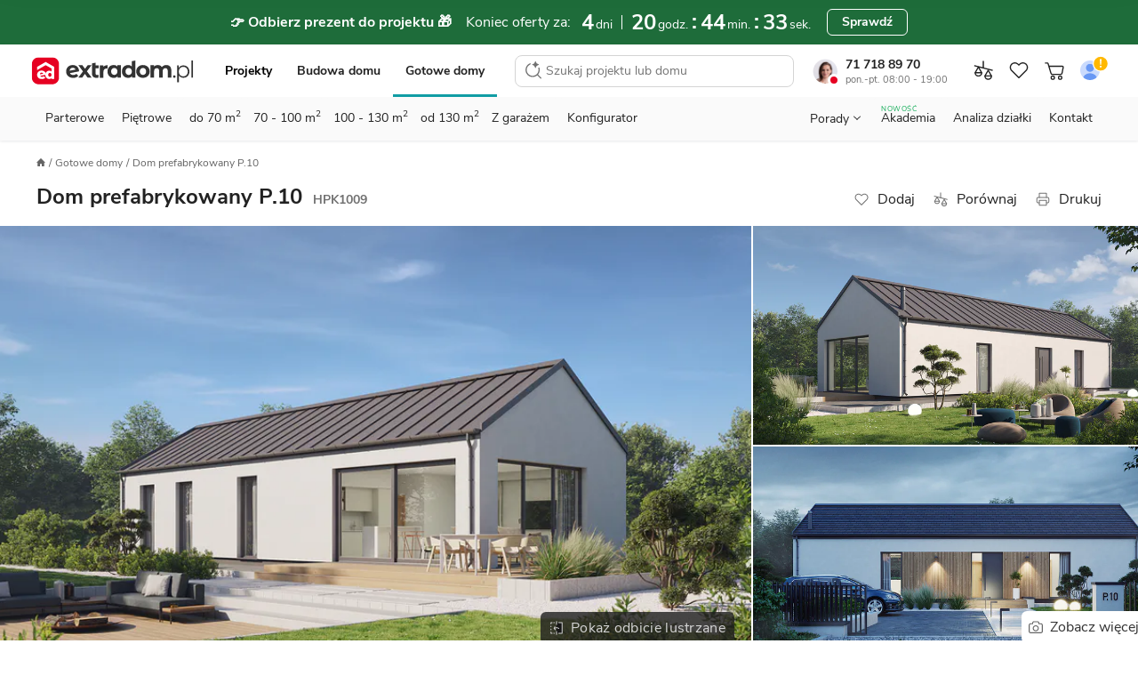

--- FILE ---
content_type: text/html; charset=UTF-8
request_url: https://www.extradom.pl/gotowy-dom-prefabrykowany-p10-HPK1009
body_size: 60118
content:
<!DOCTYPE html>










<html lang="pl">
  <head>
    <meta charset="UTF-8">
    <meta http-equiv="X-UA-Compatible" content="IE=edge">
    <title>Dom prefabrykowany P.10 84,54 m² - EXTRADOM</title>
    <meta name="description" content="Dom prefabrykowany P.10 84,54 m² - Sprawdź gotowe domy modułowe na EXTRADOM!"/>
    <meta name="viewport" content="width=device-width, initial-scale=1 maximum-scale=1.0, user-scalable=0">
    <meta name="apple-mobile-web-app-capable" content="yes"/>
    <meta http-equiv="X-UA-Compatible" content="IE=edge,chrome=1">
    <meta name="theme-color" content="#ffffff">
        <link rel="icon" href="https://extradom.wpcdn.pl/assets/4505cab/images/favicon/favicon.ico"/>
    <link rel="apple-touch-icon" sizes="180x180" href="https://extradom.wpcdn.pl/assets/4505cab/images/favicon/apple-touch-icon.png">
    <link rel="icon" type="image/png" sizes="32x32" href="https://extradom.wpcdn.pl/assets/4505cab/images/favicon/favicon-32x32.png">
    <link rel="icon" type="image/png" sizes="16x16" href="https://extradom.wpcdn.pl/assets/4505cab/images/favicon/favicon-16x16.png">
    <link rel="manifest" href="https://extradom.wpcdn.pl/assets/4505cab/manifest.json"/>
    <link rel="manifest" href="https://extradom.wpcdn.pl/assets/4505cab/images/favicon/site.webmanifest">
    <link rel="mask-icon" href="https://extradom.wpcdn.pl/assets/4505cab/images/favicon/safari-pinned-tab.svg" color="#e60022">
    <meta name="msapplication-TileColor" content="#e60022">
    <meta name="theme-color" content="#ffffff">
    <meta name="google-site-verification" content="y7HKwkvghmKsyVQ7ohhC6tWpLeF3wY9kmfWV6HtJrS0" />
    <meta name="p:domain_verify" content="d0d98f754165d7d6fc80d3e4d46e999c"/>
          <link rel="canonical" href="https://www.extradom.pl/gotowy-dom-prefabrykowany-p10-HPK1009" />
            <link rel="dns-prefetch" href="//extradom.wpcdn.pl">
    <link rel="preconnect" href="//extradom.wpcdn.pl">
    <link rel="preconnect" href="//www.google-analytics.com">
    <link rel="preconnect" href="//www.googletagmanager.com">

      <meta property="og:type" content="product">
<meta property="product:retailer_part_no" content="HPK1009">
  <meta property="og:title" content="Dom prefabrykowany P.10">
  <meta property="og:url" content="https://www.extradom.pl/gotowy-dom-prefabrykowany-p10-HPK1009">
<meta property="og:description" content="Gotowe domy modułowe pozwalają w szybki i oszczędny sposób zrealizować wymarzony projekt. Wybierz energooszczędne i nowoczesne modułowe domy gotowe!">
<meta property="og:image" content="https://i.wpimg.pl/736x425/wpcdn.pl/extradom/designs/73844/616624/2200590ac68dcc6e36f0f776e3a185e53117df5c88135bc18cf60b5b4ff3107a.jpg">

<meta property="product:brand" content="PEKABEX BET S.A.">
<meta property="product:availability" content="in stock">
<meta property="product:condition" content="new">
<meta property="product:price:amount" content="474900">
<meta property="product:sale_price:amount" content="474900">
<meta property="product:price:currency" content="PLN">
<meta property="product:retailer_item_id" content="HPK1009">
<meta property="product:designWithConstruction" content="true">
<meta property="product:category" content="Gotowe domy">
<meta property="product:title" content="Dom prefabrykowany P.10">
<meta property="product:area" content="84.54">
      <meta property="product:category" content="Projekty domów do 100 m²">
      <meta property="product:category" content="Projekty domów parterowych">
      <meta property="product:category" content="Projekty domów bez garażu">
      <meta property="product:category" content="Projekty domów dwuspadowych">
      <meta property="product:category" content="Projekty domów 3-pokojowych">
      <meta property="product:category" content="Projekty domów ze stropem żelbetowym">
      <meta property="product:category" content="Projekty domów energooszczędnych">
      <meta property="product:category" content="Projekty domów bez okapu">
      <meta property="product:category" content="Projekty domów z tarasem">
      <meta property="product:category" content="Projekty domów na granicy działki">
  <meta property="product:level" content="wolnostojąca">
        <meta property="product:size" content="small">
      <script>
    var pageType = "Karta projektu";
    var pageCategory = "modular"
    var isAvailable = "1"
  </script>
          <script async src="https://www.googletagmanager.com/gtag/js?id=G-K5ZHY4RE09"></script>
      <script>
        const getCookieValue = (cookieKey) => {
          const re = new RegExp(`${cookieKey}=([^;]+)`);
          const value = re.exec(document.cookie);
          return (value != null) ? unescape(value[1]) : null;
        }

        window.userID = ""
        window.cookieId = getCookieValue('_ga');
        window.adgroupid = getCookieValue('adgid');
        window.gclid = "";
        window.dataLayer = window.dataLayer || [];
        window.badgeSeen = getCookieValue('newSeen');

        window.consentMode = {
          ad_storage: null,
          ad_user_data: null,
          ad_personalization: null,
          analytics_storage: null,
        }

        function gtag(){dataLayer.push(arguments);}
        if (localStorage.getItem('consentMap') === null) {
          gtag('consent', 'default', {
            'ad_storage': 'denied',
            'ad_user_data': 'denied',
            'ad_personalization': 'denied',
            'analytics_storage': 'denied',
          });
        } else {
          gtag('consent', 'default', JSON.parse(localStorage.getItem('consentMap')));
        }

        gtag('js', new Date());

        gtag('config', 'G-K5ZHY4RE09', {
          send_page_view: false,
          content_group: window.pageType || "Pozostałe",
          user_id: window.userID || '',
          client_id: window.cookieId ? window.cookieId.slice(6) : '',
        });
        if (window.pageType === "Karta projektu" || window.pageType === "Listing") {
          gtag('set', {'content_group2': window.pageCategory || "not set" });
        }
        gtag('config', 'AW-1070800927'); //adsy

        window.dataLayer.push({
          cookie_id: window.cookieId,
          gclid: "",
          zalogowany: "nie",
        })
      </script>
    
      <script>
  let userID = null;
    window.dataLayer.push({
    typStrony: 'Karta projektu',
    productName: 'Dom prefabrykowany P.10',
    productCode: 'HPK1009',
    userID,
    productPrice: '474900',
    basePrice: '474900',
    pageType: 'product',
    productId: 'HPK1009',
    titlePrefix: 'gotowy',
    discount: 0
  });
</script>

    <!-- MAIN STYLES -->
          <style media="screen ">
      .menu__all-button,.menu__button,.menu__contact-button,html{box-sizing:border-box}.search__input,body,button,textarea{font-family:"Nunito Sans",Helvetica,Arial,sans-serif}.breadcrumbs__item,.logged__panel,.menu__contact,.menu__contact-button,.menu__item,.menu__to-top,.nav__btn,.nav__burger,.nav__cart-number,.nav__item-counter,.nav__link,.nav__list-element,.nav__logo,.pointer,.search__btn,.snackbar__close,[data-mask-link],a{cursor:pointer}.logged__panel::after,.menu--open::before,.menu__bottom-btn::after,.menu__icon-before::before,.menu__item--gap-top::before,.menu__item::after,.menu__items li.activated a::before,.menu__items li.activated span::before,.menu__project-promoted::before,.menu__sublist-item::after,.menu__sublist.active::after,.menu__to-top:hover::before,.nav__status-dot,.page__foreground::before,html.fslightbox-open #page::after{content:""}html{-webkit-text-size-adjust:100%;-ms-text-size-adjust:100%;-ms-overflow-style:scrollbar;-webkit-tap-highlight-color:transparent}*,::after,::before{box-sizing:inherit}article,footer,header,main,nav,section{display:block}body{margin:0;font-size:14px;font-weight:400;text-rendering:optimizeLegibility;-webkit-osx-font-smoothing:grayscale;-webkit-font-smoothing:antialiased;overflow-y:auto}.menu__sublist,.modal-open{overflow:hidden}body.no-scroll{max-height:100vh;overflow-y:hidden}body.no-scrollbar::-webkit-scrollbar{display:none}body.nav-space{margin-top:95px}#page{min-width:320px;overflow-x:hidden}.page__foreground::before{position:fixed;width:100%;height:200%;z-index:100;background:rgba(0,0,0,.6)}#cookieinfo_wp,html.fslightbox-open #page{position:relative}.container{margin-right:auto;margin-left:auto;padding-right:16px;padding-left:16px;width:100%}h1,h2,h3,h4,h5,h6,p,ul{margin:0;padding:0;color:#222}ul{list-style:none}a{text-decoration:none;color:#222}strong{font-weight:700}img[data-mirror=true],svg[data-mirror=true]{transform:scaleX(-1)!important}picture{display:block}#cookieinfo_wp{z-index:0}input:-webkit-autofill{box-shadow:0 0 0 1000px #fff inset}input::-webkit-inner-spin-button,input::-webkit-outer-spin-button{-webkit-appearance:none;margin:0}input[type=number],textarea{-webkit-appearance:none;-moz-appearance:none;appearance:none}input[type=number]{-moz-appearance:textfield}.olark-disable-back-scroll,html body.olark-disable-back-scroll,html.olark-disable-back-scroll{height:auto!important}.text-uppercase{text-transform:uppercase}.text-800{font-weight:800!important}.text-700{font-weight:700!important}.text-400{font-weight:400!important}.text-left{text-align:left!important}.text-center{text-align:center!important}.underline{text-decoration:underline!important}.line-through{text-decoration:line-through!important}.color-red{color:#e60022!important}.color-black{color:#222!important}.color-green{color:#06a84f!important}.color-green-dark{color:#57b37c!important}.color-turquoise{color:#119DA4!important}.color-gold{color:#f9bb09!important}.color-purple{color:#8482e5!important}.color-white{color:#fff!important}.color-black-90{color:#ddd!important}.color-blue-dark-10{color:#1f58ea!important}.color-gray{color:#717171!important}.hide{visibility:hidden!important}.hidden,.hidden--not-xs,.hidden--sm,.hidden--xs{display:none!important}.search__results,html{overflow-y:scroll}html.fslightbox-open #page::after{position:absolute;top:0;right:0;left:0;bottom:0;background:#000;z-index:99999}.nav__cart,.relative{position:relative}.dblock{display:block!important}.d-flex{display:flex}.mt-12{margin-top:12px}.mb-4{margin-bottom:4px!important}.mb-12,.menu__button--red{margin-bottom:12px}.flex-between{display:flex;justify-content:space-between}.nav{font-family:Nunito Sans,sans-serif;width:100%;z-index:100000000;background:#fff;border-bottom:1px solid #ddd;top:0;left:0;transition:.2s ease-out}.nav--no-shadow{box-shadow:none}.nav--border-bottom{padding:0 8px 0 4px;max-width:100%!important}.nav--fixed{position:fixed;z-index:9999!important}.nav--no-transition{transition:0s}.nav--scroll-up{transform:translateY(-95px)}.nav.show{position:fixed;top:0;right:0;left:0}.nav.show .nav__logo-img{width:141px}.nav__top-wrapper{display:flex;flex-wrap:wrap;align-items:center;padding-bottom:6px;padding-top:8px}.nav__cart{display:none;width:28px;height:28px}.nav__cart--gray{filter:grayscale(100%)}.nav__cart.show{display:flex;align-items:center;justify-content:center}.nav__cart--login img{border-radius:50%}.nav__cart.not-logged::after{content:url("data:image/svg+xml,%3Csvg width='16' height='16' viewBox='0 0 16 16' fill='none' xmlns='http://www.w3.org/2000/svg'%3E%3Ccircle cx='8' cy='8' r='7' fill='%23FFB800' stroke='white'/%3E%3Cpath d='M7.58174 9.201L7.15274 3.745H8.84674L8.41774 9.201H7.58174ZM7.22974 11.5V9.971H8.76974V11.5H7.22974Z' fill='white'/%3E%3C/svg%3E%0A");position:absolute;top:-2px;right:-1px;display:block;transform:scale(.9);touch-action:none}.nav__cart-number,.nav__item-counter{position:absolute;z-index:99;display:none;justify-content:center;align-items:center;min-width:14px;width:auto;height:14px;border-radius:8px;border:1px solid #fff;background:#e60022;color:#fff;font-weight:700;font-size:11px;line-height:11px;padding:4px}.nav__cart-number.visible,.nav__item-counter.visible{display:flex}.nav__bottom,.nav__logo{display:none}.nav__cart--mobile .img{max-width:24px;height:24px;-o-object-fit:cover;object-fit:cover}.nav__cart--mobile-pro-img{position:absolute;right:0;top:0}.nav__cart--mobile-pro{border:1px solid #333}.nav__cart-number,.nav__item-counter{right:-1px;top:0}.nav__logo{margin-right:auto;border:0!important}.nav__logo.show{display:initial}.nav__logo--hide{position:absolute;left:0;top:50%;transform:translateY(-50%) scale(.6);transform-origin:left}.nav__logo-img{display:block;width:106px}.nav__b2b{display:none}.nav__burger{position:relative;background-color:#fff;width:32px;height:32px;border-radius:4px;margin-left:8px;transition:.3s;z-index:1}.nav__burger:hover{background-color:#f2f2f2}.nav__burger span{position:absolute;display:block;height:1.25px;width:18px;background:#222;border-radius:1px;left:calc(50% - 6px);top:50%;transform:rotate(0);transition:.3s}.nav__burger span:nth-child(1){top:calc(50% - 7px);transform-origin:left center}.nav__burger span:nth-child(3){top:calc(50% + 7px);transform-origin:left center}.nav__burger.show span:nth-child(1){left:calc(50% - 10px);transform:translateX(3px) rotate(45deg);width:20px}.nav__burger.show span:nth-child(2){transform:rotateY(90deg)}.nav__burger.show span:nth-child(3){left:calc(50% - 10px);transform:translateX(3px) rotate(-45deg);width:20px}.nav__btn{display:none;margin-left:0;-o-object-fit:scale-down;object-fit:scale-down;background-color:#fff;border-radius:4px;transition:.3s}.nav__btn:hover{background-color:#f2f2f2}.menu,.nav__sticky{background-color:#fff}.nav__btn.show{display:block;width:16px}.nav__back{margin-left:13px;margin-right:auto}.nav__sticky{padding:0;position:fixed;top:0;left:0;right:0;z-index:200;box-shadow:0 3px 5px 0 rgba(203,203,203,.55);transition:.3s;transform:translateY(-50px)}.nav__sticky--active{transform:translateY(0)}.nav__sticky-wrapper{position:relative;display:flex;justify-content:space-between;height:50px}.nav__list{display:none}.nav__list-element{font-size:12px;line-height:21px;color:#646464}.nav__list-element:not(:first-of-type){margin-left:30px}.nav__list-element a{color:#01161e}.nav__list-element--active{font-weight:700;color:#01161e;border-bottom:2px solid #de737f}.nav__list-element--product:not(:first-of-type){margin-left:38px}.nav__links{display:flex;margin:0 auto;width:100%;justify-content:space-around}.nav--fixed .nav__links--fixed-hidden,.nav__contact,.nav__links--desktop{display:none}.nav__link{font-size:13px;line-height:18px;margin-top:10px;padding:8px 10px}.nav__link:first-child{padding-left:7px}.nav__link:last-child{padding-right:7px}.nav__consultant{border-radius:50%;margin-right:9px;width:28px}.nav__status-dot{box-shadow:0 0 0 0 #fff;height:14px;position:absolute;width:14px;border-radius:50%;border:3px solid #fff;left:17px;top:20px}.nav__status-dot--online{animation:dotPulse 2s infinite;background-color:#06a84f}.nav__status-dot--offline{background-color:#e60022}.nav__phone-number{font-weight:700}.nav__phone-number:hover{color:#e60022}.nav__working-hours{color:#717171;font-size:11px}.nav__working-hours--highlighted{color:#fff;border-radius:3px;background:#3e3e3e;font-weight:700;padding:0 3px}.nav__items{align-items:center;display:flex}.nav__item--desktop{display:none}@keyframes dotPulse{0%{transform:scale(.95);box-shadow:0 0 0 0 rgba(6,168,79,.7)}70%{transform:scale(1);box-shadow:0 0 0 10px rgba(6,168,79,0)}100%{transform:scale(.95);box-shadow:0 0 0 0 rgba(6,168,79,0)}}.logged{display:flex;justify-content:space-between;width:88px}.logged__notifications{display:flex;flex-direction:column;justify-content:space-around}.logged__notification{display:flex;align-items:center;font-size:10px;color:#646464}.logged__dropdown-item,.menu__item,.menu__logo{align-items:center}.logged__notification:hover{text-decoration:underline}.logged__notification-value{display:inline-block;margin-left:3px}.logged__panel{position:relative;width:50px;height:38px;padding:2px 15px 2px 2px;border:1px solid #ccc;border-radius:8px}.logged__panel::after{position:absolute;top:45%;right:5px;width:0;height:0;border-left:5px solid transparent;border-right:5px solid transparent;border-top:5px solid #333}.logged__panel img{width:100%}.logged__dropdown{position:absolute;z-index:9;top:120%;right:0;width:158px;border:1px solid #ccc;border-radius:8px;background:#fff}.logged__dropdown-item{display:flex;padding:8px 16px;border-top:1px solid #ccc;color:#333}.menu,.menu--sticky .menu__hidden-item,.menu__desktop,.menu__logo{display:none}.logged__dropdown-item svg{margin-right:6px}.logged__dropdown-item--user{border-top:none;font-weight:700}.menu{border-top:1px solid #ddd;width:100%;height:calc(100% - 50px);position:fixed;top:50px;right:0;overflow-x:hidden;z-index:999}.menu--sticky .menu__section--visible{top:49px}.menu--sticky .menu__contact-bar,.menu--sticky .menu__logo{display:flex}.menu.show{display:block}.menu__wrapper{min-height:100%;margin:0 -16px;position:relative;overflow-y:auto;overflow-x:hidden}.menu--open{position:fixed;top:0;z-index:9999999999}.menu--open::before{height:100%;width:100%;position:fixed;top:0;left:0;background:rgba(0,0,0,.2);-webkit-backdrop-filter:blur(1px);backdrop-filter:blur(1px);z-index:99}.menu__desktop{margin-top:8px}.menu__mobile{background:#f2f2f2;margin-top:-1px;max-width:100%!important}.menu__signet{display:block;width:26px}.menu__items li.activated a,.menu__items li.activated span{color:red;position:relative}.menu__items li.activated a::before,.menu__items li.activated span::before{position:absolute;border-bottom:2px solid #e60022;bottom:0;left:0;right:0}.menu__items--gray{background-color:#f2f2f2;padding-inline-start:0}.menu__items sup{font-size:10px;position:absolute;top:8px}.menu__item{font-size:16px;font-weight:700;color:#333;line-height:51px;background:#fff;display:block;border-bottom:1px solid #ddd;padding-left:20px;position:relative;-webkit-user-select:none;-moz-user-select:none;user-select:none;white-space:nowrap}.menu__item--red{color:#e60022}.menu__item::after{width:9px;height:9px;border-top:2px solid #333;border-right:2px solid #333;display:inline-block;transform:scaleX(.9) rotate(45deg);position:absolute;right:24px;top:20px}.menu__item--gap-top{margin-top:16px;position:relative}.menu__item--gap-top::before{width:100%;height:1px;background-color:#ddd;position:absolute;top:0;left:0}.menu__item--border-top,.menu__to-top{position:relative}.menu__item--gap-left{margin-left:auto}.menu__item--no-after::after{display:none}.menu__item-footnote{color:#06A84F;font-size:12px;letter-spacing:.5px;line-height:16px;padding-left:8px}.menu__to-top{align-items:center;border-left:1px solid #d5d5d5;border-right:1px solid #d5d5d5;display:flex;margin-left:6px;padding:0 6px;z-index:1}.menu__to-top:hover::before{background-color:#f2f2f2;border-radius:50%;display:block;height:27px;left:3px;position:absolute;top:-2px;width:27px;z-index:-1}.menu__contact-bar{align-items:center;display:none;font-size:16px;justify-content:space-between}.menu__phone-number{align-items:center;display:flex;margin:0 12px 0 8px;white-space:nowrap}.menu__phone-icon{height:14px;margin-right:2px}.menu__call-btn{font-size:14px!important;height:32px!important;padding:0 16px!important}.menu__link{height:100%;width:calc(100% - 36px);background:#fff;display:block;margin-left:-20px;padding-left:20px;border-right:1px solid #ddd}.menu__link--wide{width:100%;margin-left:0;padding-left:20px;border-right:none}.menu__link--p0{padding-left:0}.menu__link--new{margin-left:8px;font-weight:700;font-size:11px;line-height:15px;color:#06A84F}.menu__icon-before{display:flex;align-items:center}.menu__icon-before::before{background-repeat:no-repeat;background-size:cover;width:16px;height:16px;margin-right:16px;display:inline-block}.menu__section{background:#f2f2f2;position:absolute;width:calc(100% - 32px);margin-left:16px;top:0;left:0;transform:translateX(100%);transition:all .3s 0s,padding-top 0s .25s;display:none}.menu__section--visible{background:#fff;min-height:100%;display:initial}.menu__section--tools .menu__sublist-item{font-size:14px;line-height:19px;color:#717171}.menu__section--tools .menu__sublist-item--important{font-size:16px;line-height:20px;color:#333;margin-bottom:8px;align-self:flex-start;padding:0}.menu__section--article .menu__base-btn{display:none}.menu__section--article .menu__base-btn span{margin-left:8px;font-weight:700;font-size:11px;line-height:15px;color:green;text-transform:uppercase}.menu__section--show{transform:translateX(0);display:initial}.menu__section--show .menu__sublist{transition:250ms}.menu__section--white{background:#fff}.menu__bottom-section{align-items:center;border-top:1px solid #f2f2f2;bottom:0;display:none;height:66px;left:0;position:absolute;width:100%}.menu__bottom-btn{align-items:center;border-right:1px solid #f2f2f2;-moz-column-gap:16px;column-gap:16px;display:flex;font-weight:700;height:66px;padding:14px 33px 14px 24px;position:relative;width:100%}.menu__bottom-btn:last-child{border-right:none}.menu__bottom-btn:hover{background-color:#f2f2f2}.menu__bottom-btn::after{border-right:1px solid #333;border-top:1px solid #333;display:inline-block;height:6px;position:absolute;right:20px;top:30px;transform:scaleY(.9) rotate(135deg);width:6px}.menu__subtitle{font-weight:700;font-size:18px;line-height:25px;color:#222;background-color:#fff;padding:24px 20px 8px}.menu__subtitle--designs{border-bottom:1px solid #ddd;font-size:22px;line-height:28px;padding-bottom:29px}.menu__sublist{display:flex;flex-direction:column;align-items:flex-start;padding-left:48px;border:none;background:#fafafa}.menu__sublist.active{position:relative}.menu__sublist.active::after{width:100%;height:1px;background-color:#ddd;position:absolute;bottom:0;left:0}.menu__sublist .active{display:flex}.menu__sublist-title{color:#222;font-weight:700;font-size:14px;letter-spacing:.4px;text-transform:uppercase;display:flex;flex-direction:column;align-items:flex-start;padding-left:48px!important}.menu__sublist-title::before{position:absolute;top:16px;left:20px;filter:grayscale(100%)}.menu__sublist-title::after{width:9px;transform:scaleY(.9) rotate(135deg);right:24px;top:20px}.menu__sublist-title.active{color:#e60022}.menu__sublist-title.active::before{filter:grayscale(0)}.menu__sublist-title.active-with-delay::after{background:#fff;border-color:#ddd;top:unset;right:unset;width:16px;height:16px;bottom:-9px;left:20px;border-width:1px;z-index:10}.menu__sublist-title--gap-top{margin-top:16px}.menu__before-title{display:none}.menu__before-title--gap-top{color:#f2f2f2;background:#f2f2f2;width:100%;height:16px;border-top:1px solid #ddd;border-bottom:1px solid #ddd;margin-top:-1px;display:block}.menu__sublist-item{font-size:16px;line-height:20px;font-weight:400;background-color:#fafafa;min-height:64px;width:calc(100% + 48px);position:relative;display:flex;flex-direction:column;align-items:flex-start;justify-content:center;left:-48px;padding-right:20px;padding-left:94px;transition:.3s}.menu__sublist-item--new{flex-direction:row;justify-content:flex-start;align-items:center}.menu__sublist-item--new span{margin-left:6px;font-weight:700;font-size:11px;line-height:15px;color:#06A84F;text-transform:uppercase}.menu__sublist-item:active,.menu__sublist-item:focus{background-color:#f2f2f2}.menu__sublist-item::before{background-size:contain;background-position:center center;position:absolute;top:0;left:20px;width:58px;height:64px;mix-blend-mode:darken}.menu__sublist-item::after{width:calc(100% - 94px);height:1px;background:#ddd;position:absolute;left:94px;bottom:0}.menu__sublist-item--auto::before{background-size:auto}.menu__sublist-item--important,.menu__sublist-item--important-pr{font-weight:700}.menu__sublist-item--article{font-size:14px;line-height:19px;min-height:70px}.menu__sublist-item--article::before{height:36.66px;width:58px;border-radius:4px;top:calc((70px - 36.66px)/ 2);background-size:cover}.menu__sublist-item--plain{font-weight:700;background-color:#fff;padding-left:20px;width:unset;left:unset;min-height:52px}.menu__sublist-item--plain::after{width:calc(100% - 20px);left:20px}.menu__sublist-item--plain-icon{font-weight:700;background-color:#fff;padding-left:56px;width:unset;left:unset;min-height:52px}.menu__sublist-item--plain-icon::before{width:20px;height:20px;top:17px;background-color:#fff;transition:.3s;filter:grayscale(100%)}.menu__sublist-item--plain-icon::after{width:calc(100% - 56px);left:56px}.menu__sublist-item--tool{background-color:#fff;height:112px;padding-left:66px;width:unset;left:unset}.menu__sublist-item--tool::before{width:24px;height:24px;top:16px}.menu__sublist-item--tool::after{width:calc(100% - 66px);left:66px}.menu__sublist-item--recommended{background-color:#fff;width:100%;left:0;padding-left:79px}.menu__sublist-item--recommended::before{width:44px;height:44px;top:10px;left:20px;transition:.3s}.menu__sublist-item--recommended::after{width:calc(100% - 79px);left:79px}.menu__sublist-categories{width:100%}.menu__article-category{font-weight:700;font-size:16px;line-height:20px;min-height:52px;padding-left:20px}.menu__article-category--last::before,.menu__recommended-categories{font-size:14px;line-height:19px;letter-spacing:.4px;text-transform:uppercase;color:#8c8c8c;font-weight:700}.menu__article-category::after{width:calc(100% - 20px);left:20px}.menu__article-category--last{margin-bottom:62px}.menu__article-category--last::before{content:"polecamy";height:20px;width:82px;top:76px}.menu__recommended-categories{background:#fff;margin-top:16px;padding:24px 20px 8px}.menu__recommended-btns-wrapper{background-color:#fff;border-bottom:1px solid #ddd;padding:15px 0 12px 22px}.menu__recommended-btns{display:flex;margin-left:-22px;overflow-x:auto;padding-bottom:10px;scrollbar-width:none}.menu__recommended-btns-title{color:#8c8c8c;font-size:11px;font-weight:700;line-height:15px;margin-bottom:8px}.menu__recommended-btn{background-color:#fff;border:1px solid #c4c4c4;border-radius:4px;color:#333;font-size:14px;line-height:24px;margin-right:10px;padding:0 12px;white-space:nowrap}.menu__all-button,.menu__see-all{line-height:22px;font-size:16px;text-align:center;font-weight:700}.menu__recommended-btn:first-child{margin-left:22px}.menu__all-button{color:#333;background:#fff;width:calc(100% + 8px);border:1px solid #c4c4c4;border-radius:6px;padding:13px;margin:16px 20px 16px -28px;transition:.3s}.menu__see-all{letter-spacing:-.2px;text-decoration:underline;color:#333;background-color:#fff;display:block;padding:24px 8px}.menu__project-promoted::after,.menu__project-title,.menu__promo-info,.menu__user-email{font-size:14px;line-height:19px}.menu__contacts::before,.menu__project-promoted::after,.menu__your-account,.search__title{letter-spacing:.4px;text-transform:uppercase}.menu__project-promoted,.menu__user{display:flex;flex-direction:column;border-bottom:1px solid #ddd}.menu__project-promoted{background-color:#fff;padding:66px 20px 24px 160px;position:relative;min-height:calc(66px + 66px + 24px)}.menu__project-promoted::before,.menu__user::before{background-position:center center;display:block;background-repeat:no-repeat}.menu__project-promoted::before{background-size:contain;width:123px;height:82px;position:absolute;left:20px;bottom:16px;border-radius:4px}.menu__project-promoted::after{content:"polecany projekt";font-weight:700;color:#8c8c8c;position:absolute;top:24px;left:20px}.menu__project-title{font-weight:700;color:#222;margin-bottom:6px}.menu__promo-info{color:#717171}.menu__user{height:105px;padding:20px 102px 16px;margin-bottom:-17px;background-color:#f2f2f2;justify-content:center;position:relative}.menu__user::after,.menu__user::before{border-radius:50%;position:absolute;content:""}.menu__user::before{background-size:cover;width:62px;height:62px;top:18px;left:18px;z-index:2}.menu__user::after{width:70px;height:70px;background-color:#fff;top:16px;left:14px;box-shadow:0 5px 12px rgba(0,0,0,.1);z-index:1}.menu__gap-bottom,.menu__notify{position:relative}.menu__user-email{color:#333;margin-bottom:18px}.menu__count{align-items:center;background-color:#e60022;border:1px solid #fff;border-radius:8px;color:#fff;display:none;font-weight:700;font-size:11px;height:16px;line-height:11px;justify-content:center;min-width:16px;padding:4px;position:absolute;top:14px;left:34px;width:auto;z-index:10}.menu__count--big{font-size:14px;width:20px;top:22px;left:62px}.menu__count--big::before{width:24px;height:24px;left:-2px;top:-7px}.menu__count--big::after{width:20px;height:20px;left:0;top:-5px}.menu__count.visible{display:flex}.menu__your-account{font-weight:700;font-size:12px;line-height:16px;color:#8c8c8c;margin:36px 20px 8px}.menu__account{display:flex;flex-direction:column;align-items:center;width:100%;padding:36px 22px 28px}.menu__account-title{font-weight:700;font-size:18px;line-height:25px;color:#000;display:flex;flex-direction:column;align-items:center;margin-bottom:8px}.menu__account-title::before{content:"";background-repeat:no-repeat;background-size:cover;width:96px;height:80px;display:inline-block;margin-bottom:18px}.menu__account-subtitle{font-size:14px;line-height:21px;color:#717171;text-align:center;padding:0 48px;margin-bottom:16px}.menu__button{font-style:normal;font-weight:800;font-size:14px;line-height:18px;color:#01161e;background:#fff;border:1px solid #c4c4c4;border-radius:6px;padding:10px;outline:0;width:100%;display:flex;align-items:center;justify-content:center;transition:.3s}.menu__button--red{color:#fff;background:#e60022;border-color:#e60022}.menu__gap-bottom{margin-bottom:17px}.menu__gap-bottom::after{content:"";width:100%;height:18px;background:linear-gradient(#ddd 0 1px,#f2f2f2 1px 17px,#ddd 17px 18px);position:absolute;bottom:-17px;left:0}.menu__contacts{display:flex;justify-content:space-between;flex-direction:column;margin-top:12px;margin-bottom:72px;position:relative}.menu__contacts::before{content:"Przydatne linki";font-weight:700;font-size:12px;line-height:16px;color:#8c8c8c;position:absolute;bottom:-60px;left:20px}.breadcrumbs--scroll::before,.contact-bar__info__status-dot,.menu__contact::before,.search__item--bordered::after{content:""}.menu__contact{margin-left:60px;margin-right:16px;position:relative}.menu__contact::before{background-repeat:no-repeat;background-size:cover;width:24px;height:24px;display:inline-block;position:absolute;top:2px;left:-40px}.menu__contact-title{font-weight:700;font-size:18px;line-height:25px;color:#01161e;margin-bottom:4px}.menu__contact-info{font-size:14px;line-height:18px;color:#646464}.menu__contact-info--highlighted{color:#fff;border-radius:3px;background:#3e3e3e;font-weight:700;padding:0 3px;width:-moz-fit-content;width:fit-content}.menu__contact-button{font-weight:700;font-size:16px;line-height:22px;color:#01161e;background-color:#fff;text-align:center;margin:12px 0 24px;padding:11px 32px;border:1px solid #c4c4c4;border-radius:6px;transition:.3s;width:100%;display:inline-block}.menu__contact-button:hover{filter:brightness(95%)}.menu__call::before{width:18px;height:18px}.menu__chat::before{width:21px;height:20px;margin-top:-2px}.menu__mail::before{width:20px;height:18px;margin-top:2px}.search{display:none;position:fixed;z-index:99999;top:0;bottom:0;left:0;right:0;background:#fff}.search--open{display:block}.search__form{position:relative;display:flex;width:100%}.search__input{flex:1;height:60px;outline:0;border:none;font-size:14px;line-height:19px;background:#fff}.search__input::-webkit-search-cancel-button{display:none}.search__btn{border:none;outline:0}.search__btn svg{vertical-align:middle}.search__btn-reset,.search__btn-search{display:none}.search__btn-reset{display:flex;align-self:center;justify-content:center;align-items:center;width:24px;height:24px;padding:0;margin:12px;border-radius:50%;background:#F2F2F2}.search__btn-close{order:-1;width:44px;margin-right:11px;background:#fff}.search__results{height:calc(100% - 60px);padding:0 12px 12px;border-top:1px solid #ddd;scrollbar-width:none}.search__results::-webkit-scrollbar{display:none;width:0;scrollbar-width:none;background:0 0}.search__no-results{display:flex;width:calc(100% + 32px);margin-left:-16px;padding:14px 0 14px 16px;border-bottom:1px solid #ddd;font-size:16px;line-height:21px;background:#F2F2F2}.search__no-results img{align-self:baseline;margin-right:8px}.search__title{margin:16px 0 8px 4px;font-size:12px;line-height:16px;color:#717171}.search__assistant{background-color:#FCF8FF;border:1px solid #D9BEE9;border-radius:8px;display:flex;font-size:14px;line-height:19px;margin-top:12px;padding:8px 12px}.search__assistant:hover{background-color:#F8EDFF;border-color:#D9BEE9}.search__assistant-icon{margin-right:15px}.search__assistant-text{width:100%}.search__item{position:relative;display:flex;align-items:center;padding:4px;border-radius:4px;transition:350ms}.search__item--bordered::after{position:absolute;bottom:0;left:73px;width:calc(100% - 73px);border-top:1px solid #DDD}.search__item svg{margin:0 auto;align-self:center;flex-shrink:0}.search__item--py4{padding-top:9px;padding-bottom:9px}.search__item--mt4{display:block;margin-top:16px;padding:8px 4px}.search__item--mt4 svg{margin-right:8px}.search__item--all{display:block;margin:12px auto 5px;font-weight:700;line-height:18px;text-align:center;text-decoration:underline}.search__item--all:hover{color:#e60022;text-decoration:none}.search__image{background-color:#fff;display:flex;flex:0 0 56px;width:56px;height:40px;margin-right:12px;border-radius:2px;-o-object-fit:cover;object-fit:cover}.search__code{font-size:13px;color:#717171}.search__icon{display:none}.search__prices{display:flex;flex-direction:column;margin-left:auto;text-align:right}.search__base-price{color:#e60022;font-size:11px;line-height:12px}.search__current-price{font-size:18px;line-height:24px;white-space:nowrap}.search__loader{display:none;position:absolute;right:-2px;width:24px;height:24px;background:#fff;align-self:center;margin-right:14px;border:2px solid #e60022;border-top:3px solid #fff;border-radius:50%;animation:spin 2s linear infinite}.search__loader.active{display:block}@keyframes spin{0%{transform:rotate(0)}100%{transform:rotate(360deg)}}div#olark-wrapper.olark-hidden{display:block!important}.breadcrumbs{margin-top:16px;margin-bottom:10px;max-width:100%}.breadcrumbs__list{list-style:none;padding:0;display:flex;flex-direction:row;flex-wrap:wrap;align-items:center}.breadcrumbs__item{position:relative;margin-left:11px;font-size:10px;line-height:18px;color:#646464;white-space:nowrap}.breadcrumbs__item:first-child{margin-left:0}.breadcrumbs__item:not(:first-child)::after{position:absolute;content:"/";top:0;left:-7px;color:#646464}.breadcrumbs__item--hidden{visibility:hidden}.breadcrumbs__item--lg{font-size:14px}.breadcrumbs__item a{color:inherit;font-size:inherit;white-space:nowrap}.breadcrumbs__other{position:static}.breadcrumbs__other svg{margin-bottom:1px;margin-left:3px}.breadcrumbs__category-list{display:none;position:absolute;z-index:100;left:0;right:0;border-radius:8px;padding:8px 16px;background:#fff}.breadcrumbs__category-list.open{display:block}.breadcrumbs__category-item{line-height:22px}.breadcrumbs__category-item:hover{text-decoration:underline}.breadcrumbs--scroll{position:relative}.breadcrumbs--scroll::before{position:absolute;display:block;top:0;left:-16px;z-index:1;height:15px;width:50px;background:linear-gradient(270.15deg,#FFF 49.73%,rgba(255,255,255,0) 101.24%);transform:rotate(-180deg)}.breadcrumbs--scroll .breadcrumbs__list{position:relative;flex-wrap:nowrap;overflow-x:scroll;scrollbar-width:none}.breadcrumbs--scroll .breadcrumbs__list::-webkit-scrollbar{display:none;width:0}.news-bar{position:relative;z-index:999;background:var(--bg-color)}.contact-bar,.news-bar__btn:hover{background:#fff}.news-bar *{line-height:16px;color:var(--font-color);fill:var(--font-color)}.news-bar__wrapper{display:flex;align-items:center;justify-content:space-between;padding:12px 16px}.news-bar__btn{display:block;margin-left:16px;padding:6px 16px;border-radius:6px;color:var(--font-color);border:1px solid var(--font-color);white-space:nowrap;transition:250ms}.news-bar__btn svg{display:none}.news-bar__btn:hover span{color:var(--bg-color)}.news-bar__btn--with-clock{display:flex;align-items:center;padding:6px;margin-left:2px}.news-bar__btn--with-clock span{display:none}.news-bar__btn--with-clock svg{display:block}.news-bar.gradient{background:linear-gradient(270deg,var(--gradient-right) 0,var(--gradient-left) 100%)}.news-bar__clock,.news-bar__right{display:flex;align-items:center}.news-bar__clock{margin-left:8px}.news-bar__clock-text{display:none}.news-bar__clock-item{display:flex;flex-direction:column;width:22px;margin-right:12px;font-size:18px;line-height:18px;font-weight:700}.news-bar__clock-item span:last-child{font-size:10px;line-height:10px;font-weight:400}.news-bar__clock-item--days{border-right:1px solid var(--font-color);padding-right:6px;margin-right:6px}.news-bar__clock-item--minutes,.news-bar__clock-item--seconds{position:relative}.news-bar__clock-item--minutes::after,.news-bar__clock-item--seconds::after{content:":";position:absolute;left:-8px;top:-2px;display:block}.contact-bar{display:none;position:relative;z-index:999;border-bottom:1px solid #ddd}.contact-bar--sticky{position:fixed;top:0;left:0;right:0;z-index:99999}.contact-bar__wrapper{display:flex;justify-content:space-between;align-items:center;height:44px}.contact-bar__info{font-size:16px;display:flex;align-items:center;justify-content:space-between}.contact-bar__info__status-dot{display:inline-block;height:8px;width:8px;margin-bottom:1px;margin-right:6px;border-radius:50%}.contact-bar__info a{display:inline-block;margin-left:10px;font-size:18px;color:#e60022}.contact-bar__info svg{width:12px;height:12px}.contact-bar__info__additional-text{font-weight:400;margin:0 8px}.contact-bar__info__text{margin-right:6px}.contact-bar__info__text--black{color:#222!important;font-size:16px!important;margin-left:0!important}.contact-bar__info .btn{width:148px;font-size:14px;height:32px}.contact-bar .status-dot-online{background:#06A84F}.contact-bar .status-dot-offline{background:#E56C3F}.snackbar-container{align-items:flex-end;bottom:0;display:flex;flex-direction:column;margin:10px;max-width:100%;position:fixed;right:0;z-index:999999999!important}.snackbar{align-items:center;background-color:#333;border-radius:8px;color:#fff;display:flex;font-size:14px;justify-content:space-between;margin-bottom:10px;padding:12px 12px 12px 16px;transition:all .5s ease;visibility:hidden}.snackbar:last-child{margin-bottom:0}.snackbar--show{animation:fadein .5s,fadeout .5s 8.5s forwards;visibility:visible}.snackbar--info{background-color:#3c67b8}.snackbar--success{background-color:#06a84f}.snackbar--warning{background-color:#f3890c}.snackbar--error{background-color:#bc1024}.snackbar__heading{font-weight:700}.snackbar__heading span{font-size:14px;line-height:21px;color:#CDEEDC}.snackbar__close{align-items:center;border-radius:50%;display:flex;height:32px;justify-content:center;margin-left:43px;width:32px}.snackbar__ico{background-repeat:no-repeat;height:24px;margin-right:12px;width:24px}.snackbar__close-ico:hover .snackbar__close-ico-circle{fill:rgba(255,255,255,.2)}.snackbar__close-ico:active .snackbar__close-ico-circle{fill:rgba(255,255,255,.3)}.snackbar__close-ico-circle{fill:rgba(255,255,255,.1);transform:rotate(-90deg);transform-origin:50% 50%}.snackbar__close-ico-circle--stroke{animation:circle-stroke 9s forwards linear;stroke:rgba(255,255,255,.3);stroke-width:2px}@keyframes fadein{from{opacity:0}to{opacity:1}}@keyframes fadeout{from{opacity:1}to{opacity:0}}@keyframes circle-stroke{from{stroke-dasharray:89;stroke-dashoffset:0}to{stroke-dasharray:0,89;stroke-dashoffset:-89}}
    </style>
      <style media="screen and (min-width: 320px)">
      .nav__burger span{left:calc(50% - 9px)}
    </style>
      <style media="screen and (min-width: 360px)">
      .nav--border-bottom{padding:0 4px 0 5px}.nav__cart{width:36px;height:36px}.nav__cart.not-logged::after{top:2px;right:2px}.nav__cart-number,.nav__item-counter{right:2px;top:4px}.nav__logo-img{width:118px}.nav__burger{width:36px;height:36px;margin-left:0;margin-right:8px}.nav__burger span{left:calc(50% - 9px)}.nav__btn.show{width:20px}
    </style>
      <style media="screen and (min-width: 375px)">
      .nav__logo-img{width:129px}
    </style>
      <style media="screen and (min-width: 390px)">
      .nav__logo-img{width:141px}
    </style>
      <style media="screen and (min-width: 400px)">
      .hidden--not-xs{display:initial!important}
    </style>
      <style media="screen and (min-width: 420px)">
      .nav__logo-img{width:153px}
    </style>
      <style media="screen and (min-width: 576px)">
      .container,.container .container--left{margin:0 auto}.container{max-width:992px}.modal-open{position:fixed;right:0;left:0;overflow-y:scroll}.mt-sm-12{margin-top:12px}.mb-sm-12{margin-bottom:12px}
    </style>
      <style media="screen and (min-width: 768px)">
      .hidden--xs{display:initial!important}.hidden--md,.nav__search{display:none!important}.nav__contact{margin-left:16px;align-items:center;display:flex;position:relative}.search--open{left:calc(50% - 310px);position:absolute!important;top:12px;width:621px;height:-moz-fit-content;height:fit-content}.search--open .search__overlay{display:block;position:fixed;z-index:-1;left:0;right:0;top:0;bottom:0;background:rgba(0,0,0,.6)}.search{position:relative;display:block}.search__wrapper{width:314px}.search__input{height:36px;width:204px;padding-left:34px;border:1px solid #d4d4d4;border-radius:8px}.search__input:hover{border:1px solid #8c8c8c}.search--open .search__input{border-radius:12px 12px 0 0;border:none;height:44px;padding-left:56px;width:621px}.search--open .search__input:hover{border:none}.search--open .search__btn-search{display:block;position:absolute;right:6px;top:calc(50% - 18px);height:36px;width:96px;border-radius:6px;background:#e60022;color:#fff;font-size:16px;font-weight:800;transition:350ms}.search--open .search__btn-search:hover{background:#EF4357}.search__btn-reset{position:absolute;right:102px;top:11px;transition:350ms;margin:0 12px 0 0}.search__btn-reset:hover{background:#333}.search__btn-reset:hover svg{fill:#fff}.search__btn-close{display:none}.search--open .search__btn-close{display:block;position:absolute;top:7px;left:10px;height:32px;width:32px;border-radius:4px;z-index:1}.search--open .search__btn-close:hover{background:#F2F2F2}.search__results{display:none;padding-left:16px;padding-right:16px}.search--open .search__results{position:absolute;display:block;height:-moz-fit-content;height:fit-content;width:100%;background:#fff;border-radius:0 0 12px 12px}.search__item:focus,.search__item:hover{background:#F2F2F2}.search__item:focus .search__subtitle,.search__item:hover .search__subtitle{text-decoration:underline}.search__item--py4{padding:4px}.search__icon{display:block;position:absolute;z-index:0;left:10px;top:6px}.search__loader{right:100px;top:11px}.news-bar__wrapper{justify-content:center;padding:10px 16px}.news-bar__text *{font-size:16px}
    </style>
      <style media="screen and (min-width: 992px)">
      .nav__bottom{display:block;border-top:1px solid #eee;background:#fff}.nav__bottom.sticky{position:fixed;top:0;left:0;right:0;box-shadow:0 2px 10px rgba(0,0,0,.1)}.nav__bottom-content{display:flex;justify-content:flex-end;align-items:center;height:50px;font-size:16px;font-weight:700}.nav__bottom-content p{margin-right:16px;color:#01161e}.nav__bottom-content a{margin-left:8px;color:#e60022}.nav__bottom-content .previous-project-link{margin-right:auto;color:#222}.nav__b2b{display:block;text-align:right;font-size:12px;color:grey;font-weight:700}.nav__sticky-wrapper{align-items:center;justify-content:flex-end}.nav__list{list-style:none;display:flex}.breadcrumbs__other{position:relative}.breadcrumbs__other:hover .breadcrumbs__category-list{display:block}.breadcrumbs__category-list{left:-50%;width:250px}
    </style>
      <style media="screen and (min-width: 1200px)">
      .breadcrumbs__item{font-size:12px}.breadcrumbs__item--lg{font-size:14px}
    </style>
      <style media="screen and (min-width: 1230px)">
      body{margin-top:0}.container{max-width:1230px}.container .container--left{max-width:848px;margin-left:0}#cookieinfo_wp{position:fixed;left:0;right:0;bottom:0;z-index:9999;border-top:1px solid #ddd}.nav,.nav__item{position:relative}.hidden--sm{display:initial!important}.hidden--lg{display:none!important}.nav__burger,.nav__cart.show{display:none}.mt-lg-12{margin-top:12px}.mb-lg-12{margin-bottom:12px}.nav{border:none;box-shadow:0 1px 3px 0 #1018281a;min-height:107px;padding-bottom:0;z-index:999}.nav--border-bottom{max-width:1220px!important}.nav.show{left:auto}.nav__top-wrapper{flex-wrap:unset;justify-content:space-between;margin-bottom:0;padding:0}.nav__cart{margin-left:0}.nav__cart.not-logged::after{top:1px;right:0;transform:scale(1.1)}.nav__cart-number,.nav__item-counter{min-width:16px;height:16px;right:1px;top:5px}.nav__compare-counter{right:1px;top:5px}.nav__logo{margin-right:0}.nav__logo-img{width:183px}.nav__links--desktop{display:flex;margin:0;width:-moz-fit-content;width:fit-content}.nav__link{font-size:14px;height:59px;line-height:19px;margin:0;padding:20px 14px;font-weight:700}.nav__link:first-child{padding-left:14px}.nav__link:last-child{padding-right:14px}.nav__link--designs.active,.nav__link--designs:hover{border-bottom:3px solid #e60022}.nav__link--adaptations.active,.nav__link--adaptations:hover{border-bottom:3px solid #ff7613}.nav__link--construction.active,.nav__link--construction:hover{border-bottom:3px solid #1F58EA}.nav__link--ready-house.active,.nav__link--ready-house:hover{border-bottom:3px solid #119da4}.nav__contact{margin:0}.nav__item{align-items:center;color:#333;font-size:11px;line-height:15px;width:auto;min-height:40px;padding:9px 9px 4px;display:flex;flex-direction:column;-webkit-user-select:none;-moz-user-select:none;user-select:none;cursor:pointer;border-radius:8px 8px 0 0;transition:.3s}.nav__item.active,.nav__item:hover{box-shadow:0 2px 12px rgba(0,0,0,.1);z-index:10}.nav__item::before{content:"";background-repeat:no-repeat;background-size:cover;display:inline-block;width:22px;height:22px;margin-bottom:6px}.nav__item::after{display:none}.nav__item--big::before{width:24px}.nav__item.not-logged::after{content:url("data:image/svg+xml,%3Csvg width='16' height='16' viewBox='0 0 16 16' fill='none' xmlns='http://www.w3.org/2000/svg'%3E%3Ccircle cx='8' cy='8' r='7' fill='%23FFB800' stroke='white'/%3E%3Cpath d='M7.58174 9.201L7.15274 3.745H8.84674L8.41774 9.201H7.58174ZM7.22974 11.5V9.971H8.76974V11.5H7.22974Z' fill='white'/%3E%3C/svg%3E%0A");position:absolute;top:5px;right:0;display:block;transform:scale(1.2)}.nav__item--rounded{border-radius:8px!important}.nav__item--pro::before{border:1px solid #333}.nav__item--pro-img{position:absolute;right:20px;top:4px}.nav__item--desktop{display:flex}.nav__item--round::before{border-radius:50%}.menu{border-top:none;height:unset;position:unset;display:unset;top:0}.menu--sticky{box-shadow:0 12px 16px -4px #10182829;position:fixed;overflow:visible;top:0;left:0;right:0;z-index:99999}.menu__wrapper{background-color:#fafafa;margin:0;min-height:unset;overflow:visible;position:unset}.menu__desktop{align-items:center;display:flex}.menu__mobile{display:none}.menu__items{align-items:flex-end;display:flex;width:100%;padding-inline-start:0!important}.menu__item{color:#222;font-size:14px;font-weight:400;line-height:22px;background:#fafafa;border-bottom:none;padding:13px 26px 13px 14px;border-radius:8px 8px 0 0}.menu__item.active,.menu__item:hover{background:#fff;box-shadow:0 2px 12px 0 rgba(0,0,0,.1);z-index:10}.menu__item--red{color:#e60022}.menu__item::after{width:6px;height:6px;border-width:1px;transform:scaleY(.9) rotate(135deg);right:14px;top:18px}.menu__item.active::after{transform:scaleY(.9) translateY(3px) rotate(-45deg)}.menu__item--no-after{padding:13px 10px 14px}.menu__item--border-top::after{content:"";width:calc(100% + 16px);height:1px;background-color:#ddd;position:absolute;top:-8px;left:8px;display:initial!important}.menu__item[data-menu-link]:hover,a.menu__item:hover{text-decoration:underline}.menu__item-footnote{display:block;font-size:8px;line-height:11px;padding-left:0;position:absolute;top:8px}.menu__icon-before::before{margin-right:9px}.menu__section{display:initial;background-color:#fff;width:1241px;min-height:0;height:0;margin-left:0;transform:none;z-index:10;overflow:hidden;left:calc(50% - 599px);top:108px;padding:0 16px;border-radius:0 0 8px 8px;transition:0s}.menu__section--visible{height:482px;padding:16px 16px 8px;z-index:20;box-shadow:0 12px 12px rgba(0,0,0,.1)}.menu__section--visible::after{content:"";width:100%;height:100%;position:absolute;left:0;top:0;background:#fff;z-index:-1;box-shadow:0 2px 12px rgba(0,0,0,.1);border-radius:0 0 8px 8px}.menu__section--narrow{width:794px}.menu__section--narrow .menu__sublist{width:481px}.menu__section--garage{left:calc(50% - 606px + 149px)}.menu__section--other{left:calc(50% - 663px + 500px)}.menu__section--other .menu__sublist{height:316px}.menu__section--other.menu__section--visible{height:348px}.menu__section--tools{display:flex}.menu__section--tools.menu__section--visible{height:256px}.menu__section--tools .menu__sublist-item{font-size:14px;line-height:19px;color:#717171;background-color:#fff;display:flex;flex-direction:column;margin-top:61px;margin-left:0;padding-left:44px;cursor:pointer}.menu__section--tools .menu__sublist-item::before{top:0;left:12px}.menu__section--tools .menu__sublist-item::after{content:"Rozpocznij";font-weight:700;font-size:16px;line-height:22px;text-align:center;color:#333;background-color:#fff;height:42px;padding:10px;position:absolute;bottom:-32px;left:48px;border:1px solid #ddd;border-radius:6px;transition:.3s}.menu__section--tools .menu__sublist-item:hover{color:#333}.menu__section--tools .menu__sublist-item:hover::after{border-color:#333}.menu__section--tools .menu__subtitle{display:initial;font-weight:700;font-size:14px;line-height:19px;letter-spacing:.4px;text-transform:uppercase;color:#8c8c8c;position:absolute;top:8px;left:32px}.menu__section--article .menu__base-btn{display:flex;width:266px;margin:0}.menu__section--article .menu__sublist{width:928px}.menu__section--article .menu__sublist-item{padding-left:24px;max-width:464px}.menu__section--article .menu__sublist-item--article{line-height:19px;padding-left:110px;padding-top:12px;padding-bottom:12px;min-height:64px;margin-left:0}.menu__section--article .menu__sublist-item--article::after{width:calc(100% - 110px);left:110px}.menu__section--article .menu__article-category{padding-left:12px;margin-left:20px}.menu__section--article .menu__article-category::after{width:calc(100% - 24px);left:12px;transition:.3s}.menu__section--article .menu__article-category:hover::after{opacity:0}.menu__section--article .menu__all-button{width:464px;border:1px solid #ddd;margin-top:24px}.menu__section--extraproject.menu__section--visible{height:550px}.menu__section--over{left:calc(50% + 153px);top:50px;width:233px}.menu__section--contact.menu__section--visible{height:316px}.menu__section--account.menu__section--visible{height:auto}.menu__bottom-section{display:flex}.menu__bottom-btn::after{transform:scaleY(.9) rotate(45deg)}.menu__subtitle{display:none}.menu__sublist{display:none;left:calc(281px + 16px);top:16px;height:450px;width:567px;background:#f2f2f2;border-radius:8px;z-index:11;padding-right:24px}.menu__sublist--wide{width:928px;flex-flow:column wrap}.menu__sublist--wide .menu__sublist-item{width:50%}.menu__sublist--wide .menu__sublist-item:nth-of-type(7){margin-bottom:96px}.menu__sublist--wide .menu__all-button{position:absolute;width:calc(100% - 48px);left:24px;bottom:10px;margin-left:0}.menu__sublist.active{display:flex;position:absolute}.menu__sublist-item--plain-icon::after,.menu__sublist-item--plain::after,.menu__sublist-title.active-with-delay::after,.menu__sublist.active::after{display:none}.menu__sublist-title{background-color:#fff;font-size:13px;font-weight:700;line-height:18px;width:288px;border-radius:0;padding:12px 32px 12px 44px;border-bottom:1px solid #f2f2f2}.menu__sublist-title::before{top:12px;left:16px}.menu__sublist-title::after{transform:scaleY(.9) rotate(45deg);right:32px;top:16px}.menu__sublist-title.active{background:#f2f2f2;box-shadow:none;border-radius:8px 0 0 8px}.menu__sublist-title.active::after{opacity:0}.menu__before-title{color:#8c8c8c;font-weight:700;font-size:14px;line-height:19px;letter-spacing:.4px;text-transform:uppercase;margin-left:16px;margin-bottom:24px;display:inline-block}.menu__before-title--gap-top{color:#8c8c8c;background:#fff;width:unset;height:unset;margin-top:24px;margin-bottom:8px;border:none}.menu__sublist-item{font-size:14px;line-height:17px;background-color:#f2f2f2;min-height:48px;width:calc(100% + 30px);flex-direction:row;align-items:center;justify-content:flex-start;border-radius:6px;padding-left:78px;margin-left:16px}.menu__sublist-item:hover{background:#fff;color:#e60022;border-color:transparent}.menu__sublist-item::before{height:44px;left:8px}.menu__sublist-item::after{width:calc(100% - 78px);left:78px}.menu__sublist-item--mt{margin-top:16px}.menu__sublist-item--important{padding-left:4px;padding-right:4px}.menu__sublist-item--important-pr{padding-right:4px}.menu__sublist-item--article *{transition:.3s}.menu__sublist-item--article:hover{background-color:#f2f2f2}.menu__sublist-item--article:hover *{color:#e60022}.menu__sublist-item--article::before{width:70px;height:44px;top:calc((70px - 44px)/ 2);left:20px;border-radius:6px}.menu__sublist-item--plain,.menu__sublist-item--plain-icon{font-weight:400;font-size:14px;line-height:19px;min-height:39px;width:calc(100% + 16px);margin-left:-8px;border-radius:6px;transition:.3s}.menu__sublist-item--plain{color:#222;background-color:#fff;padding:0 8px}.menu__sublist-item--plain:hover{background:#f2f2f2;color:#e60022}.menu__sublist-item--plain-icon{color:#222;background-color:#fff;padding:0 8px 0 36px}.menu__sublist-item--plain-icon:hover{background:#f2f2f2;color:#e60022}.menu__sublist-item--plain-icon:hover::before{filter:grayscale(0)}.menu__sublist-item--plain-icon::before{width:16px;height:16px;top:10px;left:12px}.menu__sublist-item--plain-icon::after{width:calc(100% + 16px);left:-8px}.menu__sublist-item--recommended{background-color:#fff;padding-left:0;margin-left:0}.menu__sublist-item--recommended:hover::before{filter:grayscale(0)}.menu__sublist-item--recommended::before{width:32px;height:32px;top:8px;left:-48px}.menu__sublist-item--recommended::after{left:0;width:calc(100% - 16px)}.menu__sublist-categories{display:flex;flex-flow:column wrap;max-height:300px;max-width:467px}.menu__sublist-categories .menu__article-category{max-width:50%}.menu__sublist-categories .menu__article-category:nth-of-type(6){margin-top:52px}.menu__sublist-article{width:352px;position:absolute;top:16px;right:16px;margin-top:10px}.menu__article-category--first::before,.menu__sublist-article::before{color:#8c8c8c;font-weight:700;letter-spacing:.4px;height:20px;width:100px;font-size:14px;line-height:19px}.menu__sublist-article::before{content:"polecamy";text-transform:uppercase;top:-48px;margin-left:-28px;display:initial}.menu__account::after,.menu__article-category--last::before,.menu__contacts::before,.menu__count--big,.menu__user::after,.menu__user::before,.menu__your-account{display:none}.menu__article-category--last{margin-bottom:0}.menu__article-category--first{margin-top:52px}.menu__article-category--first::before{content:"kategorie";text-transform:uppercase;top:-28px;margin-left:4px;display:initial}.menu__recommended{position:absolute;right:32px;top:16px}.menu__recommended-categories{margin-top:0;padding:8px 20px 20px;margin-left:-65px}.menu__all-button{width:calc(100% + 28px);margin:16px 0 16px -28px}.menu__all-button:hover{border-color:#717171}.menu__see-all{font-weight:400;font-size:14px;line-height:19px;text-align:left;text-decoration:unset;width:281px;padding:16px;transition:.3s}.menu__see-all:hover{text-decoration:underline}.menu__project-promoted{border-bottom:none;transition:.3s;max-width:340px;padding:66px 8px 24px 160px}.menu__account,.menu__user{padding:0;margin-bottom:0}.menu__project-promoted:hover{filter:brightness(110%)}.menu__user{background-color:#fff;height:auto;border-bottom:none}.menu__count{top:2px;left:20px}.menu__count--user{top:8px;left:24px}.menu__account-title{font-size:20px;line-height:27px;margin-bottom:4px}.menu__account-title::before{width:58px;height:48px}.menu__account-subtitle{font-size:12px;line-height:16px;padding:0 16px}.menu__button{padding:12px;margin-bottom:12px}.menu__button:hover{border-color:#333}.menu__button--red:hover{background:#e83c50;border-color:#e83c50}.menu__contacts{margin-top:0;margin-bottom:6px}.menu__contacts::after{height:1px;width:calc(100% + 16px);bottom:0}.menu__contact{margin-left:-8px;margin-right:-8px;padding:8px 0 8px 32px;border-radius:6px;transition:.3s}.menu__contact *{transition:.3s}.menu__contact:hover{background:#f2f2f2}.menu__contact:hover *{color:#e60022}.menu__contact:hover::before{filter:grayscale(0)}.menu__contact::before{width:16px;height:16px;left:8px;top:8px;filter:grayscale(100%)}.menu__contact-title{font-size:14px;line-height:19px;margin-bottom:0}.menu__contact-info{font-size:12px;line-height:18px}.menu__chat::before{margin-top:0}.menu__mail{margin-bottom:8px}.menu__values-item,.menu__values-title{margin-bottom:12px;font-size:12px;line-height:16px}.menu__mail::before{margin-top:0}.menu--account{border-radius:8px 0 8px 8px;left:calc(50% + 373px)!important}.menu__values{padding-left:0}.menu__values-title{margin-right:auto;color:#717171}.menu__values-item{display:flex;align-items:center;color:#333}.menu__values-item:last-of-type{margin-bottom:0}.menu__values-item svg{min-width:16px;margin-right:12px}.search--open{left:calc(50% - 378px)}.news-bar__btn--with-clock{padding:6px 16px;margin-left:4px}.news-bar__btn--with-clock span{display:block}.news-bar__btn--with-clock svg{display:none}.news-bar__clock-text{display:block;margin-right:12px;margin-left:8px;font-size:16px}.news-bar__clock-item{flex-direction:row;width:auto;margin-right:14px;font-size:24px}.news-bar__clock-item span:last-child{align-self:flex-end;margin-left:2px;font-size:14px}.news-bar__clock-item--days{padding-right:10px;margin-right:10px}.news-bar__clock-item--minutes::after,.news-bar__clock-item--seconds::after{left:-10px}.contact-bar{display:flex}.snackbar-container{bottom:auto;top:0}
    </style>
  
      <link rel="stylesheet" href="https://extradom.wpcdn.pl/assets/4505cab/css/__main/style.css" media="screen ">
      <link rel="stylesheet" href="https://extradom.wpcdn.pl/assets/4505cab/css/__main/screen-and-min-width-400px.css" media="screen and (min-width: 400px)">
      <link rel="stylesheet" href="https://extradom.wpcdn.pl/assets/4505cab/css/__main/screen-and-min-width-576px.css" media="screen and (min-width: 576px)">
      <link rel="stylesheet" href="https://extradom.wpcdn.pl/assets/4505cab/css/__main/screen-and-min-width-768px.css" media="screen and (min-width: 768px)">
      <link rel="stylesheet" href="https://extradom.wpcdn.pl/assets/4505cab/css/__main/screen-and-min-width-992px.css" media="screen and (min-width: 992px)">
      <link rel="stylesheet" href="https://extradom.wpcdn.pl/assets/4505cab/css/__main/screen-and-min-width-1230px.css" media="screen and (min-width: 1230px)">
      <!-- MAIN END STYLES -->

                <style media="screen ">
      .ui-heading{color:#222;font-weight:700}.ui-heading--white{color:#fff}.r-1{font-size:28px;line-height:32px}.r-2{font-size:24px;line-height:30px}.r-3{font-size:22px;line-height:28px}.r-4{font-size:20px;line-height:27px}.r-5{font-size:18px;line-height:24px}.r-6,.r-7{font-size:14px}.r-6{margin-bottom:4px;line-height:19px;color:#e60022;text-transform:uppercase}.r-6--gray{color:#617184}.r-6--blue{color:#1F58EA}.r-6--latter{letter-spacing:2px}.r-7{margin-top:8px;font-style:normal;font-weight:400;line-height:21px;color:#333}
    </style>
      <style media="screen and (min-width: 1230px)">
      .r-1{font-size:36px;line-height:41px}.r-2{font-size:32px;line-height:40px}.r-3{font-size:24px;line-height:30px}.r-4{font-size:22px;line-height:28px}.r-5{font-size:20px;line-height:27px}
    </style>
  
      <link rel="stylesheet" href="https://extradom.wpcdn.pl/assets/4505cab/css/__ready-houses/style.css" media="screen ">
      <link rel="stylesheet" href="https://extradom.wpcdn.pl/assets/4505cab/css/__ready-houses/screen-and-min-width-378px.css" media="screen and (min-width: 378px)">
      <link rel="stylesheet" href="https://extradom.wpcdn.pl/assets/4505cab/css/__ready-houses/screen-and-min-width-400px.css" media="screen and (min-width: 400px)">
      <link rel="stylesheet" href="https://extradom.wpcdn.pl/assets/4505cab/css/__ready-houses/screen-and-min-width-414px.css" media="screen and (min-width: 414px)">
      <link rel="stylesheet" href="https://extradom.wpcdn.pl/assets/4505cab/css/__ready-houses/screen-and-min-width-576px.css" media="screen and (min-width: 576px)">
      <link rel="stylesheet" href="https://extradom.wpcdn.pl/assets/4505cab/css/__ready-houses/screen-and-min-width-768px.css" media="screen and (min-width: 768px)">
      <link rel="stylesheet" href="https://extradom.wpcdn.pl/assets/4505cab/css/__ready-houses/screen-and-min-width-768px-and-min-height-600px.css" media="screen and (min-width: 768px)">
      <link rel="stylesheet" href="https://extradom.wpcdn.pl/assets/4505cab/css/__ready-houses/screen-and-min-width-992px.css" media="screen and (min-width: 992px)">
      <link rel="stylesheet" href="https://extradom.wpcdn.pl/assets/4505cab/css/__ready-houses/screen-and-min-width-1230px.css" media="screen and (min-width: 1230px)">
      <link rel="stylesheet" href="https://extradom.wpcdn.pl/assets/4505cab/css/__ready-houses/screen-and-min-width-1550px.css" media="screen and (min-width: 1550px)">
        <!-- header scripts -->
      <script>
  window.wphEventCallback = () => {
    wph('track', 'ViewContent', {
      'content_name': 'ViewProduct',
      'content_type': 'product',
      contents: [
        {
          'id': 'HPK1009',
          'name': 'Dom prefabrykowany P.10',
          'category': 'Projekty domów',
          'price': '474900',
          'area': '84.54',
          'build_cost': '0',
          'room': '3',
          'garage': '0'
        }
      ]
    });
  }
</script>
  </head>
  <body>
    <style>
      .modal__close::before,
      .configurator__modal-close::before {
        background-image: url(https://extradom.wpcdn.pl/assets/4505cab/images/svg/close-icon.svg);
      }
    </style>

    <div class="snackbar-container">
          </div>

    <div id="page" >
                                                                                                                                                                    <div class="news-bar "
              id="hot-news"
              style="
              --bg-color: #1E6C3A;
                --font-color: #ffffff;
                --gradient-left: #1E6C3A;
                --gradient-right: ;
                "
              >
              <div class="container news-bar__wrapper">
              <div class="news-bar__text">
                <p><strong>👉 Odbierz prezent do projektu 🎁</strong></p>
              </div>

              <div class="news-bar__right">
                                <div class="news-bar__clock" data-promo-until="2026-02-02 23:59:00">
                <p class="news-bar__clock-text">Koniec oferty za:</p>
                <p class="news-bar__clock-item news-bar__clock-item--days ">
                <span data-clock="days">0</span><span>dni</span>
                </p>
                <p class="news-bar__clock-item news-bar__clock-item--hours">
                <span data-clock="hours">00</span><span>godz.</span>
                </p>
                <p class="news-bar__clock-item news-bar__clock-item--minutes">
                <span data-clock="minutes">00</span><span>min.</span>
                </p>
                <p class="news-bar__clock-item news-bar__clock-item--seconds">
                <span data-clock="seconds">00</span><span>sek.</span>
                </p>
                </div>
                                                <a href="https://www.extradom.pl/lp/wkrec-sie-w-budowe"
                class="news-bar__btn text-700 news-bar__btn--with-clock"
                data-title="👉 Odbierz prezent do projektu 🎁"
                >
                <svg xmlns="http://www.w3.org/2000/svg" width="21" height="20" fill="#fff" fill-rule="evenodd"><path d="M4.042 10c0-.345.28-.625.625-.625h11.667a.625.625 0 010 1.25H4.667A.625.625 0 014.042 10z"/><path d="M10.058 3.725a.625.625 0 01.884 0l5.833 5.833a.625.625 0 010 .884l-5.833 5.833a.625.625 0 01-.884-.884L15.45 10l-5.391-5.391a.625.625 0 010-.884z"/></svg>

                <span data-name="👉 Odbierz prezent do projektu 🎁">Sprawdź</span>
                </a>
                              </div>
              </div>
              </div>
                                                  
      
        
<nav class='nav' id="nav">
  <div class='container nav--border-bottom'>
    
        <div class='nav__top'>
      <div class='nav__top-wrapper'>
        <div class="nav__burger" id="nav-burger">
          <span></span>
          <span></span>
          <span></span>
        </div>

        <div class='nav__logo show'>
          <a href='/' title='extradom.pl'>
            <img src="https://extradom.wpcdn.pl/assets/4505cab/images/svg/logo-extradom.svg" alt="Projekty domów 2025 - Extradom.pl | Gotowe projekty domów dla Twojej rodziny" class="nav__logo-img">
          </a>
        </div>

                <div class="nav__links nav__links--desktop">
          <div class="nav__link nav__link--designs " data-menu-link="/projekty">Projekty</div>
          <a class="nav__link nav__link--construction " href="/budowa-domu ">Budowa domu</a>
          <a class="nav__link nav__link--ready-house active" href="/gotowe-domy-modulowe">Gotowe domy</a>
        </div>
        
        <div class="search__wrapper">
<div class="search">
  <div class="search__overlay"></div>
  <form id="search-form" class="search__form" action="/szukaj">
    <input id="search-input" class="search__input" type="search" name="q" maxlength="50" placeholder="Szukaj projektu lub domu" autocomplete="off" required>
    <img class="search__icon" src="https://extradom.wpcdn.pl/assets/4505cab/images/svg/search-ai.svg" alt="Ikona lupy">
    <button type="submit" class="search__btn search__btn-search" title="Szukaj">Szukaj</button>
    <button id="search-reset" type="reset" class="search__btn search__btn-reset hidden" title="Wyczyść">
      <svg xmlns="http://www.w3.org/2000/svg" width="20" height="20" fill="#717171" fill-rule="evenodd"><path d="M15.224 4.776a.6.6 0 010 .849l-9.6 9.6a.6.6 0 11-.849-.849l9.6-9.6a.6.6 0 01.848 0z"/><path d="M4.776 4.776a.6.6 0 01.849 0l9.6 9.6a.6.6 0 11-.848.849l-9.6-9.6a.6.6 0 010-.849z"/></svg>
    </button>
    <span id="search-loader" class="search__loader"></span>
    <button id="search-close" type="button" class="search__btn search__btn-close" title="Zamknij">
      <svg xmlns="http://www.w3.org/2000/svg" width="24" height="24" fill="#333" fill-rule="evenodd"><path d="M4.25 12a.75.75 0 01.75-.75h14a.75.75 0 110 1.5H5a.75.75 0 01-.75-.75z"/><path d="M12.53 4.47a.75.75 0 010 1.061L6.061 12l6.47 6.47a.75.75 0 01-1.061 1.061l-7-7a.75.75 0 010-1.061l7-7a.75.75 0 011.061 0z"/></svg>
    </button>
  </form>
  <div class="search__results">
    <p class="search__no-results hidden">
      <img
        src="[data-uri]"
        data-src="https://extradom.wpcdn.pl/assets/4505cab/images/svg/no-result.svg"
        class="loading"
        alt="Ikona lupy">
      Żaden projekt lub kategoria nie pasują do Twojego wyszukiwania
    </p>
    <a id="selection-assistant" class="search__assistant" href="/prezentacja-projektow" >
      <img
      src="[data-uri]"
      data-src="https://extradom.wpcdn.pl/assets/4505cab/images/svg/search-projects-ai.svg"
      class="search__assistant-icon loading"
      alt="Ikona asystenta wyboru projektu">
      <div class="search__assistant-text">
        <div class="text-700">Asystent wyboru projektu</div>
        <div>Napisz, jakiego projektu szukasz. Znajdziemy go dla Ciebie!</div>
      </div>
      <img
      src="[data-uri]"
      data-src="https://extradom.wpcdn.pl/assets/4505cab/images/svg/arrow-right-purple.svg"
      class="search__assistant-arrow loading"
      alt="Ikona strzałki">
    </a>
    <div id="search-heading"></div>
    <div id="found-categories"></div>
    <div id="popular-categories"></div>
    <div id="popular-projects"></div>
    <div id="found-projects"></div>
  </div>
</div>
</div>
        <div class="nav__contact">
          <span class="nav__status-dot nav__status-dot--offline"></span>
          <img class="nav__consultant" src="https://extradom.wpcdn.pl/assets/4505cab/images/img/consultant-avatar.png" alt="Konsultant">
          <div class="nav__call-info">
            <a href="tel:+48717188970"
              class="nav__phone-number"
            >71 718 89 70</a>
            <p class="nav__working-hours ">
                              pon.-pt. 08:00 - 19:00
                          </p>
          </div>
        </div>

        <img src="https://extradom.wpcdn.pl/assets/4505cab/images/svg/menu/back.svg" alt="Back" class="nav__back nav__btn loading">

                  <div class="nav__items">
            <div class="nav__item nav__item--rounded nav__item--desktop nav__preload" data-trigger="compare" data-mask-link="/porownywarka-projektow"
                data-pseudoelement="https://extradom.wpcdn.pl/assets/4505cab/images/svg/compare-black.svg"
            ><span class="nav__item-counter nav__compare-counter compare__counter">0</span></div>
            <div class="nav__item nav__item--rounded nav__item--desktop nav__preload" data-trigger="favorite" data-mask-link="/ulubione"
                data-pseudoelement="https://extradom.wpcdn.pl/assets/4505cab/images/svg/heart-black.svg"
            ><span class="nav__item-counter favorite__counter">0</span></div>
            <div class="nav__item nav__item--rounded nav__item--desktop nav__cart nav__preload" data-trigger="cart" data-mask-link="/koszyk"
                data-pseudoelement="https://extradom.wpcdn.pl/assets/4505cab/images/svg/menu/cart.svg"
            ><div class="nav__cart-number" id="cartNumber"></div></div>
            <div class="nav__item nav__item--round nav__item--desktop nav__preload nav__item--js not-logged "
                data-trigger="account"
                              data-pseudoelement="https://extradom.wpcdn.pl/assets/4505cab/images/svg/avatar-new.svg" data-modal="registration" data-name="Zaloguj się" data-source="Nawigacja"
                          >
                          </div>
          </div>
          
        <div class="nav__cart show">
          <img src="https://extradom.wpcdn.pl/assets/4505cab/images/svg/search-ai-black.svg" alt="Search" id="szukajka" class="nav__search nav__btn show loading">
        </div>
        
        <div class="nav__cart nav__cart--mobile nav__cart--compare show" data-cat="Porównywarka" data-lab="Porównywarka" data-mask-link="/porownywarka-projektow">
          <img src="https://extradom.wpcdn.pl/assets/4505cab/images/svg/compare-black.svg" alt="Porównywarka" class="">
          <span class="nav__item-counter compare__counter"></span>
        </div>
        <div class="nav__cart nav__cart--mobile nav__cart--favorite show" data-cat="Ulubione" data-lab="Ulubione" data-mask-link="/ulubione">
          <img src="https://extradom.wpcdn.pl/assets/4505cab/images/svg/heart-black.svg" alt="Ulubione" class="">
          <span class="nav__item-counter favorite__counter"></span>
        </div>
        
        <div class="nav__cart nav__cart--mobile nav__cart--basket show" data-cat="Koszyk" data-lab="Koszyk" data-mask-link="/koszyk">
          <img src="https://extradom.wpcdn.pl/assets/4505cab/images/svg/cart.svg" alt="Cart" id="cart" class="nav__btn show loading">
          <div class="nav__cart-number" id="cartNumber"></div>
        </div>
        <div class="nav__cart nav__cart--mobile nav__cart--login show not-logged"
             data-modal="registration"
             data-cat="Moje konto" data-lab="Zaloguj się"
                  >
                      <img class="" src="https://extradom.wpcdn.pl/assets/4505cab/images/svg/avatar-new.svg" alt="Awatar" id="avatar">
                              </div>

        <div class="nav__burger show hidden" id="nav-close">
          <span></span>
          <span></span>
          <span></span>
        </div>

              </div>
    </div>
      </div>

      
<div class="menu init" id="menuBar" data-stickable="false">
  <div class="menu__wrapper">
    <div class="container menu__desktop">
      <div class="menu__logo menu__visible-item">
        <a href='/' title='extradom.pl'>
          <img src="https://extradom.wpcdn.pl/assets/4505cab/images/svg/sygnet-extradom.svg" alt="" class="menu__signet">
        </a>
        <div class="menu__to-top" id="menu-to-top">
          <img src="https://extradom.wpcdn.pl/assets/4505cab/images/svg/chevron-up.svg" alt="" class="">
        </div>
      </div>
      <ul class="menu__items">
        <li class="menu__item menu__item--no-after" data-menu-link="/gotowe-domy-modulowe?filter[bungalow]=1">
          Parterowe
        </li>
        <li class="menu__item menu__item--no-after" data-menu-link="/gotowe-domy-modulowe?filter[multiStoryBuildingWithAttic]=1">
          Piętrowe
        </li>
        <li class="menu__item menu__item--no-after" data-menu-link="/gotowe-domy-modulowe?filter[usableAreaUpTo35]=1&filter[usableAreaBetween35and70]=1">
          do 70 m<sup>2</sup>
        </li>
        <li class="menu__item menu__item--no-after" data-menu-link="/gotowe-domy-modulowe?filter[usableAreaBetween70and100]=1">
          70 - 100 m<sup>2</sup>
        </li>
        <li class="menu__item menu__item--no-after" data-menu-link="/gotowe-domy-modulowe?filter[usableAreaBetween100and130]=1">
          100 - 130 m<sup>2</sup>
        </li>
        <li class="menu__item menu__item--no-after" data-menu-link="/gotowe-domy-modulowe?filter[usableArea130andMore]=1">
          od 130 m<sup>2</sup>
        </li>
        <li class="menu__item menu__item--no-after" data-menu-link="/gotowe-domy-modulowe?filter[singleGarage]=1&filter[doubleGarage]=1">
          Z garażem
        </li>
        <li class="menu__item menu__item--no-after" data-menu-link="/gotowe-domy-konfigurator">
          Konfigurator
        </li>


        <li class="menu__item menu__item--gap-left menu__hidden-item" data-trigger="article" data-menu-link="/porady">
          <div
            class="menu__preload"
          >Porady</div>
        </li>
        <li data-trigger="" class="menu__hidden-item">
          <a
            href="/lp/akademia"
            class="menu__item menu__item--no-after menu__preload"
          >
            <span class="menu__item-footnote">NOWOŚĆ</span>Akademia
          </a>
        </li>
        <li data-trigger="" class="menu__hidden-item">
          <a
            href="/analiza-dzialki/dzialka"
            class="menu__item menu__item--no-after menu__preload"
          >Analiza działki</a>
        </li>
        <a href="/kontakt"
            class="menu__item menu__item--no-after menu__preload menu__hidden-item"
            data-trigger="community"
        >Kontakt</a>
      </ul>

      <p class="menu__contact-bar text-700">
        <span class="color-red">Zadzwoń!</span>
        <a class="menu__phone-number color-red" href="tel:+48717188970" data-ga4-placement="sticky belka">
          <img src="https://extradom.wpcdn.pl/assets/4505cab/images/svg/phone-red-icon.svg" class="menu__phone-icon">
          71 718 89 70
        </a>
        <button class="menu__call-btn btn btn-outline-secondary text-700"
                  id="orderCallModular"
        >Zamów rozmowę</button>
      </p>
    </div>
      
    <ul class="container menu__mobile">
      <li class="menu__recommended-btns-wrapper">
        <div class="menu__recommended-btns-title">POLECANE KATEGORIE</div>
        <div class="menu__recommended-btns">
          <a class="menu__recommended-btn" href="/projekty-domow ">Projekty domów</a>
          <a class="menu__recommended-btn" href="/projekty-domow-najnowsze">Najnowsze</a>
          <a class="menu__recommended-btn" href="/projekty-domow-popularne ">Popularne</a>
          <a class="menu__recommended-btn" href="/projekty-domow-promocje ">Promocje</a>
        </div>
      </li>
      <li class="menu__item" data-trigger="all-projects" data-trigger-level="second">
        <div data-mask-link="/projekty-domow" data-cat="Projekty" data-lab="Projekty"
              class="menu__link menu__icon-before menu__preload"
              data-pseudoelement="https://extradom.wpcdn.pl/assets/4505cab/images/svg/menu/projects-icon.svg"
        >Projekty</div>
      </li>
      <li data-trigger="project-built">
        <a href="/budowa-domu"
            data-cat="Projekt z budowa" data-lab="Wszystkie projekty z budowa"
            class="menu__item menu__link menu__link--wide menu__icon-before menu__preload"
            data-pseudoelement="https://extradom.wpcdn.pl/assets/4505cab/images/svg/menu/build-icon.svg"
        >Budowa&nbsp;domu</a>
      </li>
      <li class="menu__item" data-trigger="modular-houses" data-trigger-level="second">
        <div data-mask-link="/gotowe-domy-modulowe"
            data-cat="Gotowe domy" data-lab="Wszystkie gotowe domy"
            class="menu__link menu__icon-before menu__preload"
            data-pseudoelement="https://extradom.wpcdn.pl/assets/4505cab/images/svg/menu/ready-icon.svg"
        >Gotowe&nbsp;domy</a>
      </li>

      <li class="menu__item menu__item--gap-top" data-trigger="article">
        <a href="/porady"
            data-cat="Porady" data-lab="Wszystkie porady"
            class="menu__link menu__icon-before menu__preload"
            data-pseudoelement="https://extradom.wpcdn.pl/assets/4505cab/images/svg/menu/artykuly.svg"
        >Porady</a>
      </li>
              <a href="/extraprojekt"
            data-cat="Plebiscyt Extraprojekt" data-lab=""
            class="menu__item menu__link menu__link--wide menu__icon-before menu__preload"
            data-pseudoelement="https://extradom.wpcdn.pl/assets/4505cab/images/svg/menu/extraprojekt-icon.svg"
        >Plebiscyt Extraprojekt</a>
            <a href="/lp/akademia"
          data-cat="Akademia" data-lab=""
          class="menu__item menu__link menu__link--wide menu__icon-before menu__preload"
          data-pseudoelement="https://extradom.wpcdn.pl/assets/4505cab/images/svg/menu/academy-icon.svg"
      >Akademia <span class="menu__item-footnote">NOWOŚĆ</span></a>
      <a href="/analiza-dzialki/dzialka"
          data-cat="Analiza dzialki" data-lab=""
          class="menu__item menu__link menu__link--wide menu__icon-before menu__preload"
          data-pseudoelement="https://extradom.wpcdn.pl/assets/4505cab/images/svg/menu/analysis-icon.svg"
      >Analiza działki</a>

      <li class="menu__item menu__item--gap-top" data-trigger="account">
        <a data-modal="registration" data-source="Nawigacja"            class="menu__link menu__icon-before menu__preload "
            data-cat="Moje konto" data-lab=""
            data-pseudoelement="https://extradom.wpcdn.pl/assets/4505cab/images/svg/menu/user.svg"
        >Moje konto</a>
      </li>
      <li class="menu__item menu__icon-before menu__preload" data-trigger="contact"
          data-cat="Kontakt i pomoc" data-lab=""
          data-pseudoelement="https://extradom.wpcdn.pl/assets/4505cab/images/svg/menu/help.svg"
      >Kontakt i pomoc</li>
    </ul>

    <div class="menu__section" id="all-projects">
      <h3 class="menu__subtitle menu__subtitle--designs">Projekty</h3>

      <ul class="menu__items menu__items--gray">
        <li class="menu__item" data-trigger="project-home" data-menu-level="third">
          <div data-menu-link="/projekty-domow" data-cat="Projekty domow" data-lab="Wszystkie projekty domow"
                  class="menu__link menu__icon-before menu__preload"
                  data-pseudoelement="https://extradom.wpcdn.pl/assets/4505cab/images/svg/menu/dom.svg"
          >Projekty domów</div>
        </li>
        <li class="menu__item" data-trigger="project-garage" data-menu-level="third">
          <a href="/projekty-garazy"
            data-cat="Projekty garazy" data-lab="Wszystkie projekty garazy"
            class="menu__link menu__icon-before menu__preload"
            data-pseudoelement="https://extradom.wpcdn.pl/assets/4505cab/images/svg/menu/garaz.svg"
          >Projekty garaży</a>
        </li>
        <li class="menu__item menu__icon-before menu__preload"
              data-trigger="project-others" data-menu-level="third"
              data-cat="Inne projekty" data-lab="Wszystkie inne projekty"
              data-pseudoelement="https://extradom.wpcdn.pl/assets/4505cab/images/svg/menu/inny.svg"
        >Pozostałe projekty</li>

        <li class="menu__item menu__item--gap-top" data-trigger="article" data-menu-level="third">
          <a href="/porady"
            data-cat="Porady" data-lab="Wszystkie porady"
            class="menu__link menu__icon-before menu__preload"
            data-pseudoelement="https://extradom.wpcdn.pl/assets/4505cab/images/svg/menu/artykuly.svg"
          >Porady</a>
        </li>
        <a href="/lp/akademia"
            data-cat="Akademia" data-lab=""
            class="menu__item menu__link menu__link--wide menu__icon-before menu__preload"
            data-pseudoelement="https://extradom.wpcdn.pl/assets/4505cab/images/svg/menu/academy-icon.svg"
        >Akademia <span class="menu__item-footnote">NOWOŚĆ</span></a>
        <a href="/analiza-dzialki/dzialka"
            data-cat="Analiza dzialki" data-lab=""
            class="menu__item menu__link menu__link--wide menu__icon-before menu__preload"
            data-pseudoelement="https://extradom.wpcdn.pl/assets/4505cab/images/svg/menu/analysis-icon.svg"
        >Analiza działki</a>
        <li class="menu__item menu__icon-before menu__preload" data-trigger="contact" data-menu-level="third"
              data-cat="Kontakt i pomoc" data-lab=""
              data-pseudoelement="https://extradom.wpcdn.pl/assets/4505cab/images/svg/menu/help.svg"
        >Kontakt</li>
      </ul>
    </div>

    <div class="menu__section" id="modular-houses">
      <h3 class="menu__subtitle menu__subtitle--designs">Gotowe domy</h3>

      <ul class="menu__items menu__items--gray">
        <a href="/gotowe-domy-modulowe?filter[bungalow]=1"
            data-cat="Gotowe domy parterowe" data-lab=""
            class="menu__item menu__link menu__link--wide menu__icon-before menu__preload"
            data-pseudoelement="https://extradom.wpcdn.pl/assets/4505cab/images/svg/menu/home-flat.svg"
        >Parterowe</a>
        <a href="/gotowe-domy-modulowe?filter[multiStoryBuildingWithAttic]=1"
            data-cat="Gotowe domy piętrowe" data-lab=""
            class="menu__item menu__link menu__link--wide menu__icon-before menu__preload"
            data-pseudoelement="https://extradom.wpcdn.pl/assets/4505cab/images/svg/menu/home-multistory.svg"
        >Piętrowe</a>
        <a href="/gotowe-domy-modulowe?filter[usableAreaUpTo35]=1&filter[usableAreaBetween35and70]=1"
            data-cat="Gotowe domy do 70 m2" data-lab=""
            class="menu__item menu__link menu__link--wide menu__icon-before menu__preload"
            data-pseudoelement="https://extradom.wpcdn.pl/assets/4505cab/images/svg/menu/home-70.svg"
        >do 70 m&sup2;</a>
        <a href="/gotowe-domy-modulowe?filter[usableAreaBetween70and100]=1"
            data-cat="Gotowe domy od 70 m2 do 100 m2" data-lab=""
            class="menu__item menu__link menu__link--wide menu__icon-before menu__preload"
            data-pseudoelement="https://extradom.wpcdn.pl/assets/4505cab/images/svg/menu/home-70-100.svg"
        >70 - 100 m&sup2;</a>
        <a href="/gotowe-domy-modulowe?filter[usableAreaBetween100and130]=1"
            data-cat="Gotowe domy od 100 m2 do 130 m2" data-lab=""
            class="menu__item menu__link menu__link--wide menu__icon-before menu__preload"
            data-pseudoelement="https://extradom.wpcdn.pl/assets/4505cab/images/svg/menu/home-100-130.svg"
        >100 - 130 m&sup2;</a>
        <a href="/gotowe-domy-modulowe?filter[usableArea130andMore]=1"
            data-cat="Gotowe domy powyżej 130 m2" data-lab=""
            class="menu__item menu__link menu__link--wide menu__icon-before menu__preload"
            data-pseudoelement="https://extradom.wpcdn.pl/assets/4505cab/images/svg/menu/home-130+.svg"
        >od 130 m&sup2;</a>
        <a href="/gotowe-domy-modulowe?filter[singleGarage]=1&filter[doubleGarage]=1"
            data-cat="Gotowe domy z garażem" data-lab=""
            class="menu__item menu__link menu__link--wide menu__icon-before menu__preload"
            data-pseudoelement="https://extradom.wpcdn.pl/assets/4505cab/images/svg/menu/garage-one.svg"
        >Z garażem</a>
        <a href="/gotowe-domy-konfigurator"
            data-cat="Konfigurator domów " data-lab=""
            class="menu__item menu__link menu__link--wide menu__icon-before menu__preload"
            data-pseudoelement="https://extradom.wpcdn.pl/assets/4505cab/images/svg/filter-black.svg"
        >Konfigurator</a>

        <li class="menu__item menu__item--gap-top" data-trigger="article" data-menu-level="third">
          <a href="/porady"
            data-cat="Porady" data-lab="Wszystkie porady"
            class="menu__link menu__icon-before menu__preload"
            data-pseudoelement="https://extradom.wpcdn.pl/assets/4505cab/images/svg/menu/artykuly.svg"
          >Porady</a>
        </li>
        <a href="/analiza-dzialki/dzialka"
            data-cat="Analiza dzialki" data-lab=""
            class="menu__item menu__link menu__link--wide menu__icon-before menu__preload"
            data-pseudoelement="https://extradom.wpcdn.pl/assets/4505cab/images/svg/menu/analysis-icon.svg"
        >Analiza działki</a>
        <li class="menu__item menu__icon-before menu__preload" data-trigger="contact" data-menu-level="third"
              data-cat="Kontakt i pomoc" data-lab=""
              data-pseudoelement="https://extradom.wpcdn.pl/assets/4505cab/images/svg/menu/help.svg"
        >Kontakt</li>
      </ul>
    </div>
    
    <div class="menu__section" id="project-home">
      <h3 class="menu__subtitle">Projekty domów - szukaj wg</h3>
      
      <div class="menu__sublist-title menu__item menu__icon-before menu__load-on-open active active-init "
           data-pseudoelement="https://extradom.wpcdn.pl/assets/4505cab/images/svg/menu/red/kondygnacje.svg"
           data-name="Kondygnacje"
      >Kondygnacje</div>
      <div class="menu__sublist active active-init ">
        <a href="/projekty-domow-parterowych"
           class="menu__sublist-item menu__sublist-item--mt menu__icon-before menu__load-on-open"
           data-pseudoelement="https://extradom.wpcdn.pl/assets/4505cab/images/img/menu/house/parterowy.jpg"
           data-name="Projekty domów parterowych"
        >Projekty domów <span class="menu__sublist-item--important">parterowych</span></a>
        <a href="/projekty-domow-z-poddaszem-uzytkowym"
           class="menu__sublist-item menu__icon-before menu__load-on-open"
           data-pseudoelement="https://extradom.wpcdn.pl/assets/4505cab/images/img/menu/house/poddasze-uzytkowe.jpg"
           data-name="Projekty domów z poddaszem użytkowym"
        >Projekty domów <span class="menu__sublist-item--important">z poddaszem użytkowym</span></a>
        <a href="/projekty-domow-z-poddaszem-do-adaptacji"
           class="menu__sublist-item menu__icon-before menu__load-on-open"
           data-pseudoelement="https://extradom.wpcdn.pl/assets/4505cab/images/img/menu/house/poddasze-do-adaptacji.jpg"
           data-name="Projekty domów z poddaszem do adaptacji"
        >Projekty domów <span class="menu__sublist-item--important">z poddaszem do adaptacji</span></a>
        <a href="/projekty-domow-pietrowych"
           class="menu__sublist-item menu__icon-before menu__load-on-open"
           data-pseudoelement="https://extradom.wpcdn.pl/assets/4505cab/images/img/menu/house/pietrowy.jpg"
           data-name="Projekty domów piętrowych"
        >Projekty domów <span class="menu__sublist-item--important">piętrowych</span></a>
      </div>
      
      <div class="menu__sublist-title menu__item menu__icon-before menu__load-on-open"
           data-pseudoelement="https://extradom.wpcdn.pl/assets/4505cab/images/svg/menu/red/powierzchnia.svg"
           data-name="Powierzchnia"
      >Powierzchnia</div>
      <div class="menu__sublist">
        <a href="/projekty-domow-do-35m"
           class="menu__sublist-item menu__sublist-item--mt menu__icon-before menu__load-on-open"
           data-pseudoelement="https://extradom.wpcdn.pl/assets/4505cab/images/img/menu/house/do35.jpg"
           data-name="Projekty domów do 35 m2 zabudowy"
        >Projekty domów <span class="menu__sublist-item--important">do 35 m&sup2; zabudowy</span></a>
        <a href="/projekty-domow-do-70m2"
           class="menu__sublist-item menu__icon-before menu__load-on-open"
           data-pseudoelement="https://extradom.wpcdn.pl/assets/4505cab/images/img/menu/house/do70.jpg"
           data-name="Projekty domów do 70 m2 zabudowy"
        >Projekty domów <span class="menu__sublist-item--important">do 70 m&sup2; zabudowy</span></a>
        <a href="/projekty-domow-malych"
           class="menu__sublist-item menu__icon-before menu__load-on-open"
           data-pseudoelement="https://extradom.wpcdn.pl/assets/4505cab/images/img/menu/house/do100.jpg"
           data-name="Projekty domów małych do 100 m2"
        >Projekty domów małych <span class="menu__sublist-item--important">do 100 m&sup2;</span></a>
        <a href="/projekty-domow-srednich"
           class="menu__sublist-item menu__icon-before menu__load-on-open"
           data-pseudoelement="https://extradom.wpcdn.pl/assets/4505cab/images/img/menu/house/100-150.jpg"
           data-name="Projekty domów średnich od 100 m2 do 150 m2"
        >Projekty domów średnich <span class="menu__sublist-item--important">od 100 m&sup2; do 150 m&sup2;</span></a>
        <a href="/projekty-domow-duzych"
           class="menu__sublist-item menu__icon-before menu__load-on-open"
           data-pseudoelement="https://extradom.wpcdn.pl/assets/4505cab/images/img/menu/house/150-200.jpg"
           data-name="Projekty domów dużych od 150 m2 do 200 m2"
        >Projekty domów dużych <span class="menu__sublist-item--important">od 150 m&sup2; do 200 m&sup2;</span></a>
        <a href="/projekty-domow-ponad-200-m2"
           class="menu__sublist-item menu__icon-before menu__load-on-open"
           data-pseudoelement="https://extradom.wpcdn.pl/assets/4505cab/images/img/menu/house/od200.jpg"
           data-name="Projekty domów powyżej 200 m2"
        >Projekty domów <span class="menu__sublist-item--important">powyżej 200 m&sup2;</span></a>
      </div>
      
      <div class="menu__sublist-title menu__item menu__icon-before menu__load-on-open"
           data-pseudoelement="https://extradom.wpcdn.pl/assets/4505cab/images/svg/menu/red/garaz.svg"
           data-name="Garaż"
      >Garaż</div>
      <div class="menu__sublist">
        <a href="/projekty-domow-bez-garazu"
           class="menu__sublist-item menu__sublist-item--mt menu__icon-before menu__load-on-open"
           data-pseudoelement="https://extradom.wpcdn.pl/assets/4505cab/images/img/menu/house/bez-garazu.jpg"
           data-name="Projekty domów bez garażu"
        >Projekty domów <span class="menu__sublist-item--important">bez garażu</span></a>
        <a href="/projekty-domow-z-garazem-jednostanowiskowym"
           class="menu__sublist-item menu__icon-before menu__load-on-open"
           data-pseudoelement="https://extradom.wpcdn.pl/assets/4505cab/images/img/menu/house/garaz-1-stan.jpg"
           data-name="Projekty domów z garażem 1-stanowiskowym"
        >Projekty domów <span class="menu__sublist-item--important">z garażem 1-stanowiskowym</span></a>
        <a href="/projekty-domow-z-garazem-dwustanowiskowym"
           class="menu__sublist-item menu__icon-before menu__load-on-open"
           data-pseudoelement="https://extradom.wpcdn.pl/assets/4505cab/images/img/menu/house/garaz-2-stan.jpg"
           data-name="Projekty domów z garażem 2-stanowiskowym"
        >Projekty domów <span class="menu__sublist-item--important">z garażem 2-stanowiskowym</span></a>
        <a href="/projekty-domow-z-garazem-wielostanowiskowym"
           class="menu__sublist-item menu__icon-before menu__load-on-open"
           data-pseudoelement="https://extradom.wpcdn.pl/assets/4505cab/images/img/menu/house/garaz-wielostanowiskowy.jpg"
           data-name="Projekty domów z garażem wielostanowiskowym"
        >Projekty domów <span class="menu__sublist-item--important">z garażem wielostanowiskowym</span></a>
      </div>
      
      <div class="menu__sublist-title menu__item menu__icon-before menu__load-on-open"
           data-pseudoelement="https://extradom.wpcdn.pl/assets/4505cab/images/svg/menu/red/dach.svg"
           data-name="Dach"
      >Dach</div>
      <div class="menu__sublist">
        <a href="/projekty-domow-z-dachem-plaskim"
           class="menu__sublist-item menu__sublist-item--mt menu__icon-before menu__load-on-open"
           data-pseudoelement="https://extradom.wpcdn.pl/assets/4505cab/images/img/menu/house/dach-plaski.jpg"
           data-name="Projekty domów z dachem płaskim"
        >Projekty domów <span class="menu__sublist-item--important">z dachem płaskim</span></a>
        <a href="/projekty-domow-z-dachem-jednospadowym"
           class="menu__sublist-item menu__icon-before menu__load-on-open"
           data-pseudoelement="https://extradom.wpcdn.pl/assets/4505cab/images/img/menu/house/dach-jednospadowy.jpg"
           data-name="Projekty domów z dachem jednospadowym"
        >Projekty domów <span class="menu__sublist-item--important">z dachem jednospadowym</span></a>
        <a href="/projekty-domow-z-dachem-dwuspadowym"
           class="menu__sublist-item menu__icon-before menu__load-on-open"
           data-pseudoelement="https://extradom.wpcdn.pl/assets/4505cab/images/img/menu/house/dach-dwuspadowy.jpg"
           data-name="Projekty domów z dachem dwuspadowym"
        >Projekty domów <span class="menu__sublist-item--important">z dachem dwuspadowym</span></a>
        <a href="/projekty-domow-z-dachem-czterospadowym"
           class="menu__sublist-item menu__icon-before menu__load-on-open"
           data-pseudoelement="https://extradom.wpcdn.pl/assets/4505cab/images/img/menu/house/dach-czterospadowy.jpg"
           data-name="Projekty domów z dachem czterospadowym"
        >Projekty domów <span class="menu__sublist-item--important">z dachem czterospadowym</span></a>
      </div>
      
      <div class="menu__sublist-title menu__item menu__icon-before menu__load-on-open"
           data-pseudoelement="https://extradom.wpcdn.pl/assets/4505cab/images/svg/menu/red/konstrukcja.svg"
           data-name="Konstrukcja"
      >Konstrukcja</div>
      <div class="menu__sublist">
        <a href="/projekty-domow-murowanych"
           class="menu__sublist-item menu__sublist-item--mt menu__icon-before menu__load-on-open"
           data-pseudoelement="https://extradom.wpcdn.pl/assets/4505cab/images/img/menu/house/murowany.jpg"
           data-name="Projekty domów murowanych"
        >Projekty domów <span class="menu__sublist-item--important">murowanych</span></a>
        <a href="/projekty-domow-szkieletowych"
           class="menu__sublist-item menu__icon-before menu__load-on-open"
           data-pseudoelement="https://extradom.wpcdn.pl/assets/4505cab/images/img/menu/house/szkieletowy.jpg"
           data-name="Projekty domów szkieletowych"
        >Projekty domów <span class="menu__sublist-item--important">szkieletowych</span></a>
        <a href="/projekty-domow-drewnianych"
           class="menu__sublist-item menu__icon-before menu__load-on-open"
           data-pseudoelement="https://extradom.wpcdn.pl/assets/4505cab/images/img/menu/house/drewniany.jpg"
           data-name="Projekty domów drewnianych"
        >Projekty domów <span class="menu__sublist-item--important">drewnianych</span></a>
        <a href="/projekty-domow-z-bali"
           class="menu__sublist-item menu__icon-before menu__load-on-open"
           data-pseudoelement="https://extradom.wpcdn.pl/assets/4505cab/images/img/menu/house/z-bali.jpg"
           data-name="Projekty domów z bali"
        >Projekty domów <span class="menu__sublist-item--important">z bali</span></a>
      </div>
      
      <div class="menu__sublist-title menu__item menu__icon-before menu__load-on-open"
           data-pseudoelement="https://extradom.wpcdn.pl/assets/4505cab/images/svg/menu/red/styl.svg"
           data-name="Styl"
      >Styl</div>
      <div class="menu__sublist menu__sublist--wide">
        <a href="/projekty-domow-tradycyjnych"
           class="menu__sublist-item menu__sublist-item--mt menu__icon-before menu__load-on-open"
           data-pseudoelement="https://extradom.wpcdn.pl/assets/4505cab/images/img/menu/house/tradycyjny.jpg"
           data-name="Projekty domów tradycyjnych"
        >Projekty domów <span class="menu__sublist-item--important">tradycyjnych</span></a>
        <a href="/projekty-domow-nowoczesnych"
           class="menu__sublist-item menu__icon-before menu__load-on-open"
           data-pseudoelement="https://extradom.wpcdn.pl/assets/4505cab/images/img/menu/house/nowoczesny.jpg"
           data-name="Projekty domów nowoczesnych"
        >Projekty domów <span class="menu__sublist-item--important">nowoczesnych</span></a>
        <a href="/projekty-domow-nowoczesna-stodola"
           class="menu__sublist-item menu__icon-before menu__load-on-open"
           data-pseudoelement="https://extradom.wpcdn.pl/assets/4505cab/images/img/menu/house/nowoczesna-stodola.jpg"
           data-name="Projekty domów nowoczesna stodoła"
        >Projekty domów w stylu <span class="menu__sublist-item--important">nowoczesna stodoła</span></a>
        <a href="/projekty-willi"
           class="menu__sublist-item menu__icon-before menu__load-on-open"
           data-pseudoelement="https://extradom.wpcdn.pl/assets/4505cab/images/img/menu/house/willa.jpg"
           data-name="Projekty domów willi"
        >Projekty <span class="menu__sublist-item--important">willi</span></a>
        <a href="/projekty-dworkow"
           class="menu__sublist-item menu__icon-before menu__load-on-open"
           data-pseudoelement="https://extradom.wpcdn.pl/assets/4505cab/images/img/menu/house/dworek.jpg"
           data-name="Projekty dworków"
        >Projekty <span class="menu__sublist-item--important">dworków</span></a>
        <a href="/projekty-rezydencji"
           class="menu__sublist-item menu__icon-before menu__load-on-open"
           data-pseudoelement="https://extradom.wpcdn.pl/assets/4505cab/images/img/menu/house/rezydencja.jpg"
           data-name="Projekty rezydencji"
        >Projekty <span class="menu__sublist-item--important">rezydencji</span></a>
        <a href="/projekty-domow-goralskich"
           class="menu__sublist-item menu__icon-before menu__load-on-open"
           data-pseudoelement="https://extradom.wpcdn.pl/assets/4505cab/images/img/menu/house/goralski.jpg"
           data-name="Projekty domów w stylu góralskim"
        >Projekty domów w stylu <span class="menu__sublist-item--important">góralskim</span></a>
        <a href="/projekty-domow-w-stylu-rustykalnym"
           class="menu__sublist-item menu__sublist-item--mt menu__icon-before menu__load-on-open"
           data-pseudoelement="https://extradom.wpcdn.pl/assets/4505cab/images/img/menu/house/rustykalny.jpg"
           data-name="Projekty domów w stylu rustykalnym"
        >Projekty domów w stylu <span class="menu__sublist-item--important">rustykalnym</span></a>
        <a href="/projekty-domow-w-stylu-wiejskim"
           class="menu__sublist-item menu__icon-before menu__load-on-open"
           data-pseudoelement="https://extradom.wpcdn.pl/assets/4505cab/images/img/menu/house/wiejski.jpg"
           data-name="Projekty domów w stylu wiejskim"
        >Projekty domów w stylu <span class="menu__sublist-item--important">wiejskim</span></a>
        <a href="/projekty-domow-w-stylu-kanadyjskim"
           class="menu__sublist-item menu__icon-before menu__load-on-open"
           data-pseudoelement="https://extradom.wpcdn.pl/assets/4505cab/images/img/menu/house/kanadyjski.jpg"
           data-name="Projekty domów w stylu kanadyjskim"
        >Projekty domów w stylu <span class="menu__sublist-item--important">kanadyjskim</span></a>
        <a href="/projekty-domow-w-stylu-amerykanskim"
           class="menu__sublist-item menu__icon-before menu__load-on-open"
           data-pseudoelement="https://extradom.wpcdn.pl/assets/4505cab/images/img/menu/house/amerykanski.jpg"
           data-name="Projekty domów w stylu amerykańskim"
        >Projekty domów w stylu <span class="menu__sublist-item--important">amerykańskim</span></a>
        <a href="/projekty-domow-w-stylu-skandynawskim"
           class="menu__sublist-item menu__icon-before menu__load-on-open"
           data-pseudoelement="https://extradom.wpcdn.pl/assets/4505cab/images/img/menu/house/skandynawski.jpg"
           data-name="Projekty domów w stylu skandynawskim"
        >Projekty domów w stylu <span class="menu__sublist-item--important">skandynawskim</span></a>
        <a href="/projekty-domow-w-stylu-wloskim"
           class="menu__sublist-item menu__icon-before menu__load-on-open"
           data-pseudoelement="https://extradom.wpcdn.pl/assets/4505cab/images/img/menu/house/wloski.jpg"
           data-name="Projekty domów w stylu włoskim"
        >Projekty domów w stylu <span class="menu__sublist-item--important">włoskim</span></a>
      </div>
      
      <div class="menu__sublist-title menu__item menu__icon-before menu__load-on-open"
           data-pseudoelement="https://extradom.wpcdn.pl/assets/4505cab/images/svg/menu/red/zabudowa.svg"
           data-name="Zabudowa"
      >Zabudowa</div>
      <div class="menu__sublist">
        <a href="/projekty-domow-jednorodzinnych"
           class="menu__sublist-item menu__sublist-item--mt menu__icon-before menu__load-on-open"
           data-pseudoelement="https://extradom.wpcdn.pl/assets/4505cab/images/img/menu/house/jednorodzinny.jpg"
           data-name="Projekty domów jednorodzinnych"
        >Projekty domów <span class="menu__sublist-item--important">jednorodzinnych</span></a>
        <a href="/projekty-domow-dwurodzinnych"
           class="menu__sublist-item menu__icon-before menu__load-on-open"
           data-pseudoelement="https://extradom.wpcdn.pl/assets/4505cab/images/img/menu/house/dwurodzinny.jpg"
           data-name="Projekty domów dwurodzinnych"
        >Projekty domów <span class="menu__sublist-item--important">dwurodzinnych / dwulokalowych</span></a>
        <a href="/projekty-domow-wielorodzinnych"
           class="menu__sublist-item menu__icon-before menu__load-on-open"
           data-pseudoelement="https://extradom.wpcdn.pl/assets/4505cab/images/img/menu/house/wielorodzinny.jpg"
           data-name="Projekty domów wielorodzinnych"
        >Projekty domów <span class="menu__sublist-item--important">wielorodzinnych</span></a>
        <a href="/projekty-domow-do-zabudowy-blizniaczej"
           class="menu__sublist-item menu__icon-before menu__load-on-open"
           data-pseudoelement="https://extradom.wpcdn.pl/assets/4505cab/images/img/menu/house/blizniak.jpg"
           data-name="Projekty bliźniaków"
        >Projekty <span class="menu__sublist-item--important">bliźniaków</span></a>
        <a href="/projekty-domow-do-zabudowy-szeregowej"
           class="menu__sublist-item menu__icon-before menu__load-on-open"
           data-pseudoelement="https://extradom.wpcdn.pl/assets/4505cab/images/img/menu/house/szeregowy.jpg"
           data-name="Projekty domów szeregowych"
        >Projekty domów <span class="menu__sublist-item--important">szeregowych</span></a>
      </div>
      
      <div class="menu__sublist-title menu__item menu__icon-before menu__load-on-open"
           data-pseudoelement="https://extradom.wpcdn.pl/assets/4505cab/images/svg/menu/red/energooszczednosc.svg"
           data-name="Energooszczędność"
      >Energooszczędność</div>
      <div class="menu__sublist">
        <a href="/projekty-domow-wt-2021"
           class="menu__sublist-item menu__sublist-item--mt menu__sublist-item--auto menu__icon-before menu__load-on-open"
           data-pseudoelement="https://extradom.wpcdn.pl/assets/4505cab/images/svg/menu/wt2021.svg"
           data-name="Projekty domów WT2021"
        >Projekty domów <span class="menu__sublist-item--important">WT2021</span></a>
        <a href="/projekty-domow-energooszczednych"
           class="menu__sublist-item menu__sublist-item--auto menu__icon-before menu__load-on-open"
           data-pseudoelement="https://extradom.wpcdn.pl/assets/4505cab/images/svg/menu/energooszczedny.svg"
           data-name="Projekty domów energooszczędnych"
        >Projekty domów <span class="menu__sublist-item--important">energooszczędnych</span></a>
        <a href="/projekty-domow-pasywnych"
           class="menu__sublist-item menu__sublist-item--auto menu__icon-before menu__load-on-open"
           data-pseudoelement="https://extradom.wpcdn.pl/assets/4505cab/images/svg/menu/pasywny.svg"
           data-name="Projekty domów pasywnych"
        >Projekty domów <span class="menu__sublist-item--important">pasywnych</span></a>
      </div>
      
      <div class="menu__sublist-title menu__item menu__icon-before menu__load-on-open"
           data-pseudoelement="https://extradom.wpcdn.pl/assets/4505cab/images/svg/menu/red/dodatkowe.svg"
           data-name="Dodatkowe elementy"
      >Dodatkowe elementy</div>
      <div class="menu__sublist">
        <a href="/projekty-domow-z-tarasem"
           class="menu__sublist-item menu__sublist-item--mt menu__icon-before menu__load-on-open"
           data-pseudoelement="https://extradom.wpcdn.pl/assets/4505cab/images/img/menu/house/z-tarasem.jpg"
           data-name="Projekty domów z tarasem"
        >Projekty domów <span class="menu__sublist-item--important">z tarasem</span></a>
        <a href="/projekty-domow-z-antresola"
           class="menu__sublist-item menu__icon-before menu__load-on-open"
           data-pseudoelement="https://extradom.wpcdn.pl/assets/4505cab/images/img/menu/house/z-antresola.jpg"
           data-name="Projekty domów z antresolą"
        >Projekty domów <span class="menu__sublist-item--important">z antresolą</span></a>
        <a href="/projekty-domow-z-piwnica"
           class="menu__sublist-item menu__icon-before menu__load-on-open"
           data-pseudoelement="https://extradom.wpcdn.pl/assets/4505cab/images/img/menu/house/z-piwnica.jpg"
           data-name="Projekty domów z piwnicą"
        >Projekty domów <span class="menu__sublist-item--important">z piwnicą</span></a>
        <a href="/projekty-domow-z-weranda"
           class="menu__sublist-item menu__icon-before menu__load-on-open"
           data-pseudoelement="https://extradom.wpcdn.pl/assets/4505cab/images/img/menu/house/z-weranda.jpg"
           data-name="Projekty domów z werandą"
        >Projekty domów <span class="menu__sublist-item--important">z werandą</span></a>
        <a href="/projekty-domow-z-ogrodem-zimowym"
           class="menu__sublist-item menu__icon-before menu__load-on-open"
           data-pseudoelement="https://extradom.wpcdn.pl/assets/4505cab/images/img/menu/house/z-ogrodem-zimowym.jpg"
           data-name="Projekty domów z ogrodem zimowym"
        >Projekty domów <span class="menu__sublist-item--important">z ogrodem zimowym</span></a>
        <a href="/projekty-domow-z-basenem"
           class="menu__sublist-item menu__icon-before menu__load-on-open"
           data-pseudoelement="https://extradom.wpcdn.pl/assets/4505cab/images/img/menu/house/z-basenem.jpg"
           data-name="Projekty domów z basenem"
        >Projekty domów <span class="menu__sublist-item--important">z basenem</span></a>
      </div>
      
      <div class="menu__recommended">
        <p class="menu__recommended-categories">Polecane kategorie</p>
        <a href="/projekty-domow-najnowsze"
           class="menu__sublist-item menu__sublist-item--recommended menu__icon-before menu__load-on-open"
           data-pseudoelement="https://extradom.wpcdn.pl/assets/4505cab/images/svg/menu/category-newest.svg"
           data-name="Najnowsze projekty domów"
        ><span class="menu__sublist-item--important">Najnowsze </span>projekty domów</a>
        <a href="/projekty-domow-popularne"
           class="menu__sublist-item menu__sublist-item--recommended menu__icon-before menu__load-on-open"
           data-pseudoelement="https://extradom.wpcdn.pl/assets/4505cab/images/svg/menu/category-popular.svg"
           data-name="Popularne projekty domów"
        ><span class="menu__sublist-item--important-pr">Popularne </span>projekty domów</a>
        <a href="/projekty-domow-promocje"
           class="menu__sublist-item menu__sublist-item--recommended menu__icon-before menu__load-on-open"
           data-pseudoelement="https://extradom.wpcdn.pl/assets/4505cab/images/svg/menu/category-promo.svg"
           data-name="Projekty domów w promocyjnej cenie"
        >Projekty domów <span class="menu__sublist-item--important">w promocyjnej cenie</span></a>
        <a href="/projekty-domow-z-budowa"
           class="menu__sublist-item menu__sublist-item--recommended menu__icon-before menu__load-on-open"
           data-pseudoelement="https://extradom.wpcdn.pl/assets/4505cab/images/svg/menu/category-build.svg"
           data-name="Projekty domow z budowa"
        >Projekty domów<span class="menu__sublist-item--important-pr">&nbsp;z budową</span></a>
        <a href="/projekty-domow-tanich "
           class="menu__sublist-item menu__sublist-item--recommended menu__icon-before menu__load-on-open"
           data-pseudoelement="https://extradom.wpcdn.pl/assets/4505cab/images/svg/menu/category-cheap.svg"
           data-name="Projekty domow tanich w budowie"
        >Projekty domów <span class="menu__sublist-item--important">tanich w budowie</span></a>
      </div>

      <a href="/kolekcje-projektow" class="menu__see-all menu__see-all--projects">Zobacz wszystkie kategorie</a>
    </div>
    
    <div class="menu__section menu__section--narrow menu__section--garage" id="project-garage">
      <h3 class="menu__subtitle">Projekty garaży - szukaj wg</h3>
      
      <div class="menu__sublist-title menu__item menu__icon-before menu__load-on-open active active-init "
           data-pseudoelement="https://extradom.wpcdn.pl/assets/4505cab/images/svg/menu/red/stanowiska.svg"
           data-name="Stanowiska"
      >Stanowiska</div>
      <div class="menu__sublist active active-init ">
        <a href="/projekty-garazy-jednostanowiskowych"
           class="menu__sublist-item menu__sublist-item--mt menu__icon-before menu__load-on-open"
           data-pseudoelement="https://extradom.wpcdn.pl/assets/4505cab/images/img/menu/garage/jednostanowiskowe.jpg"
           data-name="Projekty garaży jednostanowiskowych"
        >Projekty garaży <span class="menu__sublist-item--important">jednostanowiskowych</span></a>
        <a href="/projekty-garazy-dwustanowiskowych"
           class="menu__sublist-item menu__icon-before menu__load-on-open"
           data-pseudoelement="https://extradom.wpcdn.pl/assets/4505cab/images/img/menu/garage/dwustanowiskowe.jpg"
           data-name="Projekty garaży dwustanowiskowych"
        >Projekty garaży <span class="menu__sublist-item--important">dwustanowiskowych</span></a>
        <a href="/projekty-garazy-wielostanowiskowych"
           class="menu__sublist-item menu__icon-before menu__load-on-open"
           data-pseudoelement="https://extradom.wpcdn.pl/assets/4505cab/images/img/menu/garage/wielostanowiskowe.jpg"
           data-name="Projekty garaży wielostanowiskowych"
        >Projekty garaży <span class="menu__sublist-item--important">wielostanowiskowych</span></a>
      </div>
      
      <div class="menu__sublist-title menu__item menu__icon-before menu__load-on-open"
           data-pseudoelement="https://extradom.wpcdn.pl/assets/4505cab/images/svg/menu/red/typ.svg"
           data-name="Typ"
      >Typ</div>
      <div class="menu__sublist">
        <a href="/projekty-garazy-wolnostojacych"
           class="menu__sublist-item menu__sublist-item--mt menu__icon-before menu__load-on-open"
           data-pseudoelement="https://extradom.wpcdn.pl/assets/4505cab/images/img/menu/garage/wolnostojacy.jpg"
           data-name="Projekty garaży wolnostojących"
        >Projekty garaży <span class="menu__sublist-item--important">wolnostojących</span></a>
        <a href="/projekty-garazy-drewnianych"
           class="menu__sublist-item menu__icon-before menu__load-on-open"
           data-pseudoelement="https://extradom.wpcdn.pl/assets/4505cab/images/img/menu/garage/drewniany.jpg"
           data-name="Projekty garaży drewnianych"
        >Projekty garaży <span class="menu__sublist-item--important">drewnianych</span></a>
        <a href="/projekty-garazy-z-wiata"
           class="menu__sublist-item menu__icon-before menu__load-on-open"
           data-pseudoelement="https://extradom.wpcdn.pl/assets/4505cab/images/img/menu/garage/z-wiata.jpg"
           data-name="Projekty garaży z wiatą"
        >Projekty garaży <span class="menu__sublist-item--important">z wiatą</span></a>
        <a href="/projekty-garazy-z-poddaszem"
           class="menu__sublist-item menu__icon-before menu__load-on-open"
           data-pseudoelement="https://extradom.wpcdn.pl/assets/4505cab/images/img/menu/garage/z-poddaszem.jpg"
           data-name="Projekty garaży z poddaszem"
        >Projekty garaży <span class="menu__sublist-item--important">z poddaszem</span></a>
        <a href="/projekty-budynkow-gospodarczych-z-garazem"
           class="menu__sublist-item menu__icon-before menu__load-on-open"
           data-pseudoelement="https://extradom.wpcdn.pl/assets/4505cab/images/img/menu/garage/z-pomieszczeniem-gospodarczym.jpg"
           data-name="Projekty garaży z pomieszczeniem gospodarczym"
        >Projekty garaży <span class="menu__sublist-item--important">z pomieszczeniem gospodarczym</span></a>
        <a href="/projekty-wiat-garazowych"
           class="menu__sublist-item menu__icon-before menu__load-on-open"
           data-pseudoelement="https://extradom.wpcdn.pl/assets/4505cab/images/img/menu/garage/wiat-garazowych.jpg"
           data-name="Projekty wiat garażowych"
        >Projekty <span class="menu__sublist-item--important">wiat garażowych</span></a>
        <a href="/projekty-wiat-magazynowych"
           class="menu__sublist-item menu__icon-before menu__load-on-open"
           data-pseudoelement="https://extradom.wpcdn.pl/assets/4505cab/images/img/menu/garage/wiat-magazynowych.jpg"
           data-name="Projekty wiat magazynowych"
        >Projekty <span class="menu__sublist-item--important">wiat magazynowych</span></a>
      </div>
      
      <div class="menu__sublist-title menu__item menu__icon-before menu__load-on-open"
           data-pseudoelement="https://extradom.wpcdn.pl/assets/4505cab/images/svg/menu/red/dach.svg"
           data-name="Dach"
      >Dach</div>
      <div class="menu__sublist">
        <a href="/projekty-garazy-z-dachem-plaskim"
           class="menu__sublist-item menu__sublist-item--mt menu__icon-before menu__load-on-open"
           data-pseudoelement="https://extradom.wpcdn.pl/assets/4505cab/images/img/menu/garage/z-dachem-plaskim.jpg"
           data-name="Projekty garaży z dachem płaskim"
        >Projekty garaży <span class="menu__sublist-item--important">z dachem płaskim</span></a>
        <a href="/projekty-garazy-z-dachem-jednospadowym"
           class="menu__sublist-item menu__icon-before menu__load-on-open"
           data-pseudoelement="https://extradom.wpcdn.pl/assets/4505cab/images/img/menu/garage/z-dachem-jednospadowym.jpg"
           data-name="Projekty garaży z dachem jednospadowym"
        >Projekty garaży <span class="menu__sublist-item--important">z dachem jednospadowym</span></a>
        <a href="/projekty-garazy-z-dachem-dwuspadowym"
           class="menu__sublist-item menu__icon-before menu__load-on-open"
           data-pseudoelement="https://extradom.wpcdn.pl/assets/4505cab/images/img/menu/garage/z-dachem-dwuspadowym.jpg"
           data-name="Projekty garaży z dachem dwuspadowym"
        >Projekty garaży <span class="menu__sublist-item--important">z dachem dwuspadowym</span></a>
        <a href="/projekty-garazy-z-dachem-czterospadowym"
           class="menu__sublist-item menu__icon-before menu__load-on-open"
           data-pseudoelement="https://extradom.wpcdn.pl/assets/4505cab/images/img/menu/garage/z-dachem-czterospadowym.jpg"
           data-name="Projekty garaży z dachem czterospadowym"
        >Projekty garaży <span class="menu__sublist-item--important">z dachem czterospadowym</span></a>
      </div>
      <a href="/kolekcje-projektow" class="menu__see-all menu__see-all--projects">Zobacz wszystkie kategorie</a>
    </div>
    
    <div class="menu__section menu__section--narrow menu__section--other" id="project-others">
      <h3 class="menu__subtitle">Inne projekty - szukaj wg</h3>
      
      <div class="menu__sublist-title menu__item menu__icon-before menu__load-on-open active active-init "
           data-pseudoelement="https://extradom.wpcdn.pl/assets/4505cab/images/svg/menu/red/gospodarcze.svg"
           data-name="Gospodarcze"
      >Gospodarcze</div>
      <div class="menu__sublist active active-init ">
        <a href="/projekty-budynkow-gospodarczych"
           class="menu__sublist-item menu__sublist-item--mt menu__icon-before menu__load-on-open"
           data-pseudoelement="https://extradom.wpcdn.pl/assets/4505cab/images/img/menu/other/gospodarczy.jpg"
           data-name="Projekty budynków gospodarczych"
        >Projekty budynków <span class="menu__sublist-item--important">gospodarczych</span></a>
        <a href="/projekty-budynkow-gospodarczych-z-garazem"
           class="menu__sublist-item menu__icon-before menu__load-on-open"
           data-pseudoelement="https://extradom.wpcdn.pl/assets/4505cab/images/img/menu/other/gospodarczy-z-garazem.jpg"
           data-name="Projekty budynków gospodarczych z garażem"
        >Projekty budynków <span class="menu__sublist-item--important">gospodarczych z garażem</span></a>
        <a href="/projekty-budynkow-gospodarczych-z-poddaszem"
           class="menu__sublist-item menu__icon-before menu__load-on-open"
           data-pseudoelement="https://extradom.wpcdn.pl/assets/4505cab/images/img/menu/other/gospodarczy-z-poddaszem.jpg"
           data-name="Projekty budynków gospodarczych z poddaszem"
        >Projekty budynków <span class="menu__sublist-item--important">gospodarczych z poddaszem</span></a>
        <a href="/projekty-budynkow-gospodarczych-z-wiata-garazowa"
           class="menu__sublist-item menu__icon-before menu__load-on-open"
           data-pseudoelement="https://extradom.wpcdn.pl/assets/4505cab/images/img/menu/other/gospodarczy-z-wiata.jpg"
           data-name="Projekty budynków gospodarczych z wiatą"
        >Projekty budynków <span class="menu__sublist-item--important">gospodarczych z wiatą</span></a>
      </div>
      
      <div class="menu__sublist-title menu__item menu__icon-before menu__load-on-open"
           data-pseudoelement="https://extradom.wpcdn.pl/assets/4505cab/images/svg/menu/red/rekreacyjne.svg"
           data-name="Rekreacyjne"
      >Rekreacyjne</div>
      <div class="menu__sublist">
        <a href="/projekty-rekreacyjne"
           class="menu__sublist-item menu__sublist-item--mt menu__icon-before menu__load-on-open"
           data-pseudoelement="https://extradom.wpcdn.pl/assets/4505cab/images/img/menu/other/rekreacyjny.jpg"
           data-name="Projekty rekreacyjne"
        >Projekty <span class="menu__sublist-item--important">rekreacyjne</span></a>
        <a href="/projekty-domow-letniskowych"
           class="menu__sublist-item menu__icon-before menu__load-on-open"
           data-pseudoelement="https://extradom.wpcdn.pl/assets/4505cab/images/img/menu/other/letniskowy.jpg"
           data-name="Projekty domów letniskowych"
        >Projekty <span class="menu__sublist-item--important">domów letniskowych</span></a>
        <a href="/projekty-altan"
           class="menu__sublist-item menu__icon-before menu__load-on-open"
           data-pseudoelement="https://extradom.wpcdn.pl/assets/4505cab/images/img/menu/other/altana-ogrodowa.jpg"
           data-name="Projekty altan ogrodowych"
        >Projekty <span class="menu__sublist-item--important">altan ogrodowych</span></a>
        <a href="/projekty-kuchni-letnich"
           class="menu__sublist-item menu__icon-before menu__load-on-open"
           data-pseudoelement="https://extradom.wpcdn.pl/assets/4505cab/images/img/menu/other/kuchnia-letnia.jpg"
           data-name="Projekty kuchni letnich"
        >Projekty <span class="menu__sublist-item--important">kuchni letnich</span></a>
        <a href="/projekty-agroturystyczne"
           class="menu__sublist-item menu__icon-before menu__load-on-open"
           data-pseudoelement="https://extradom.wpcdn.pl/assets/4505cab/images/img/menu/other/agroturystyczny.jpg"
           data-name="Projekty agroturystyczne"
        >Projekty <span class="menu__sublist-item--important">agroturystyczne</span></a>
      </div>
      
      <div class="menu__sublist-title menu__item menu__icon-before menu__load-on-open"
           data-pseudoelement="https://extradom.wpcdn.pl/assets/4505cab/images/svg/menu/red/uslugowe.svg"
           data-name="Usługowe"
      >Usługowe</div>
      <div class="menu__sublist">
        <a href="/projekty-budynkow-uslugowych"
           class="menu__sublist-item menu__sublist-item--mt menu__icon-before menu__load-on-open"
           data-pseudoelement="https://extradom.wpcdn.pl/assets/4505cab/images/img/menu/other/uslugowy.jpg"
           data-name="Projekty budynków usługowych"
        >Projekty <span class="menu__sublist-item--important">budynków usługowych</span></a>
        <a href="/projekty-domow-opieki"
           class="menu__sublist-item menu__icon-before menu__load-on-open"
           data-pseudoelement="https://extradom.wpcdn.pl/assets/4505cab/images/img/menu/other/dom-opieki.jpg"
           data-name="Projekty domów opieki"
        >Projekty <span class="menu__sublist-item--important">domów opieki</span></a>
        <a href="/projekty-sklepow"
           class="menu__sublist-item menu__icon-before menu__load-on-open"
           data-pseudoelement="https://extradom.wpcdn.pl/assets/4505cab/images/img/menu/other/sklep.jpg"
           data-name="Projekty sklepów"
        >Projekty <span class="menu__sublist-item--important">sklepów</span></a>
        <a href="/projekty-restauracji"
           class="menu__sublist-item menu__icon-before menu__load-on-open"
           data-pseudoelement="https://extradom.wpcdn.pl/assets/4505cab/images/img/menu/other/restauracja.jpg"
           data-name="Projekty restauracji"
        >Projekty <span class="menu__sublist-item--important">restauracji</span></a>
        <a href="/projekty-pensjonatow"
           class="menu__sublist-item menu__icon-before menu__load-on-open"
           data-pseudoelement="https://extradom.wpcdn.pl/assets/4505cab/images/img/menu/other/pensjonat.jpg"
           data-name="Projekty pensjonatów"
        >Projekty <span class="menu__sublist-item--important">pensjonatów</span></a>
        <a href="/projekty-domow-weselnych"
           class="menu__sublist-item menu__icon-before menu__load-on-open"
           data-pseudoelement="https://extradom.wpcdn.pl/assets/4505cab/images/img/menu/other/weselny.jpg"
           data-name="Projekty domów weselnych"
        >Projekty <span class="menu__sublist-item--important">domów weselnych</span></a>
      </div>
      
      <div class="menu__sublist-title menu__item menu__icon-before menu__load-on-open"
           data-pseudoelement="https://extradom.wpcdn.pl/assets/4505cab/images/svg/menu/red/dla-biznesu.svg"
           data-name="Dla biznesu"
      >Dla biznesu</div>
      <div class="menu__sublist">
        <a href="/projekty-budynkow-biurowych"
           class="menu__sublist-item menu__sublist-item--mt menu__icon-before menu__load-on-open"
           data-pseudoelement="https://extradom.wpcdn.pl/assets/4505cab/images/img/menu/other/biuro.jpg"
           data-name="Projekty budynków biurowych"
        >Projekty <span class="menu__sublist-item--important">budynków biurowych</span></a>
        <a href="/projekty-warsztatow-samochodowych"
           class="menu__sublist-item menu__icon-before menu__load-on-open"
           data-pseudoelement="https://extradom.wpcdn.pl/assets/4505cab/images/img/menu/other/warsztat.jpg"
           data-name="Projekty warsztatów"
        >Projekty <span class="menu__sublist-item--important">warsztatów</span></a>
        <a href="/projekty-magazynow"
           class="menu__sublist-item menu__icon-before menu__load-on-open"
           data-pseudoelement="https://extradom.wpcdn.pl/assets/4505cab/images/img/menu/other/magazyn.jpg"
           data-name="Projekty magazynów"
        >Projekty <span class="menu__sublist-item--important">magazynów</span></a>
        <a href="/projekty-blokow"
           class="menu__sublist-item menu__icon-before menu__load-on-open"
           data-pseudoelement="https://extradom.wpcdn.pl/assets/4505cab/images/img/menu/other/blok.jpg"
           data-name="Projekty bloków"
        >Projekty <span class="menu__sublist-item--important">bloków</span></a>
      </div>
      
      <div class="menu__sublist-title menu__item menu__icon-before menu__load-on-open"
           data-pseudoelement="https://extradom.wpcdn.pl/assets/4505cab/images/svg/menu/red/rolnicze.svg"
           data-name="Rolnicze"
      >Rolnicze</div>
      <div class="menu__sublist">
        <a href="/projekty-stajni"
           class="menu__sublist-item menu__sublist-item--mt menu__icon-before menu__load-on-open"
           data-pseudoelement="https://extradom.wpcdn.pl/assets/4505cab/images/img/menu/other/stajnia.jpg"
           data-name="Projekty stajni"
        >Projekty <span class="menu__sublist-item--important">stajni</span></a>
        <a href="/projekty-obor"
           class="menu__sublist-item menu__icon-before menu__load-on-open"
           data-pseudoelement="https://extradom.wpcdn.pl/assets/4505cab/images/img/menu/other/obora.jpg"
           data-name="Projekty obór"
        >Projekty <span class="menu__sublist-item--important">obór</span></a>
        <a href="/projekty-stodol"
           class="menu__sublist-item menu__icon-before menu__load-on-open"
           data-pseudoelement="https://extradom.wpcdn.pl/assets/4505cab/images/img/menu/other/stodola.jpg"
           data-name="Projekty stodół"
        >Projekty <span class="menu__sublist-item--important">stodół</span></a>
        <a href="/projekty-kurnikow"
           class="menu__sublist-item menu__icon-before menu__load-on-open"
           data-pseudoelement="https://extradom.wpcdn.pl/assets/4505cab/images/img/menu/other/kurnik.jpg"
           data-name="Projekty kurników"
        >Projekty <span class="menu__sublist-item--important">kurników</span></a>
        <a href="/projekty-tuczarni"
           class="menu__sublist-item menu__icon-before menu__load-on-open"
           data-pseudoelement="https://extradom.wpcdn.pl/assets/4505cab/images/img/menu/other/tuczarnia.jpg"
           data-name="Projekty tuczarni"
        >Projekty <span class="menu__sublist-item--important">tuczarni</span></a>
        <a href="/projekty-chlewni"
           class="menu__sublist-item menu__icon-before menu__load-on-open"
           data-pseudoelement="https://extradom.wpcdn.pl/assets/4505cab/images/img/menu/other/chlewnia.jpg"
           data-name="Projekty chlewni"
        >Projekty <span class="menu__sublist-item--important">chlewni</span></a>
      </div>
      <a href="/kolekcje-projektow" class="menu__see-all menu__see-all--projects">Zobacz wszystkie kategorie</a>
    </div>
    
    <div class="menu__section menu__section--article menu__section--extraproject" id="article">
      <h3 class="menu__subtitle">Porady</h3>
      
      <h4 class="menu__before-title">Porady</h4>
      <div class="menu__sublist-title menu__item menu__icon-before menu__load-on-open active active-init "
           data-pseudoelement="https://extradom.wpcdn.pl/assets/4505cab/images/svg/menu/red/etap1.svg"
           data-name="Przed budową - Etap 1"
      >Przed budową - Etap 1</div>
      <div class="menu__sublist active active-init ">
        <a href="/porady/etap-1-przed-budowa/dzialka" class="menu__sublist-item menu__article-category menu__article-category--first" data-name="Działka">Działka</a>
        <a href="/porady/etap-1-przed-budowa/technologie-budowlane" class="menu__sublist-item menu__article-category menu__article-category--last" data-name="Technologie budowlane">Technologie budowlane</a>
        <div class="menu__sublist-article">
          <a href="/porady/artykul-analiza-mpzp-co-warto-sprawdzic-w-planie-zagospodarowania-przestrzennego"
             class="menu__sublist-item menu__sublist-item--article menu__icon-before menu__load-on-open"
             data-pseudoelement="https://extradom.wpcdn.pl/assets/4505cab/images/img/menu/article/analiza-mpzp.jpg"
             data-name="Analiza MPZP co warto sprawdzic w planie zagospodarowania przestrzennego"
          ><p><b>Analiza MPZP </b>co warto sprawdzic w planie zagospodarowania przestrzennego</p></a>
          <a href="/porady/artykul-decyzja-o-warunkach-zabudowy-i-zagospodarowania-terenu"
             class="menu__sublist-item menu__sublist-item--article menu__icon-before menu__load-on-open"
             data-pseudoelement="https://extradom.wpcdn.pl/assets/4505cab/images/img/menu/article/warunki-zabudowy.jpg"
             data-name="Warunki zabudowy i zagospodarowania teranu - decyzja"
          ><p><b>Warunki zabudowy </b>i zagospodarowania teranu - decyzja</p></a>
          <a href="/porady/artykul-mapa-ewidencyjna-czym-jest-i-gdzie-ja-uzyskac"
             class="menu__sublist-item menu__sublist-item--article menu__icon-before menu__load-on-open"
             data-pseudoelement="https://extradom.wpcdn.pl/assets/4505cab/images/img/menu/article/mapa-ewidencyjna.jpg"
             data-name="Mapa ewidencyjna czym jest i gdzie ją uzyskać"
          ><p><b>Mapa ewidencyjna </b>czym jest i gdzie ją uzyskać</p></a>
          <a href="/porady/artykul-domy-modulowe-domy-prefabrykowane-co-warto-o-nich-wiedziec"
             class="menu__sublist-item menu__sublist-item--article menu__icon-before menu__load-on-open"
             data-pseudoelement="https://extradom.wpcdn.pl/assets/4505cab/images/img/menu/article/domy-modulowe.jpg"
             data-name="Domy modułowe, domy prefabrykowane co warto o nich wiedzieć."
          ><p><b>Domy modułowe</b>, domy prefabrykowane co warto o nich wiedzieć.</p></a>
          <a href="/porady/artykul-co-to-znaczy-ze-dom-jest-pasywny"
             class="menu__sublist-item menu__sublist-item--article menu__icon-before menu__load-on-open"
             data-pseudoelement="https://extradom.wpcdn.pl/assets/4505cab/images/img/menu/article/dom-pasywny.jpg"
             data-name="Dom pasywny - co to znaczy"
          ><p><b>Dom pasywny </b>- co to znaczy</p></a>
        </div>
        <a href="/porady/etap-1-przed-budowa" class="menu__all-button menu__all-button--articles">Wszystkie porady na tym etapie</a>
      </div>
      
      <div class="menu__sublist-title menu__item menu__icon-before menu__load-on-open"
           data-pseudoelement="https://extradom.wpcdn.pl/assets/4505cab/images/svg/menu/red/etap2.svg"
           data-name="Wybieram projekt - Etap 2"
      >Wybieram projekt - Etap 2</div>
      <div class="menu__sublist">
        <a href="/porady/etap-2-wybieram-projekt/elementy-domu" class="menu__sublist-item menu__article-category menu__article-category--first" data-name="Elementy domu">Elementy domu</a>
        <a href="/porady/etap-2-wybieram-projekt/projekt-domu" class="menu__sublist-item menu__article-category" data-name="Projekt domu">Projekt domu</a>
        <a href="/porady/etap-2-wybieram-projekt/recenzje-projektow-domow" class="menu__sublist-item menu__article-category menu__article-category--last" data-name="Recenzje projektów domów">Recenzje projektów domów</a>
        <div class="menu__sublist-article">
          <a href="/porady/artykul-co-powinien-zawierac-projekt-budowlany-domu"
             class="menu__sublist-item menu__sublist-item--article menu__icon-before menu__load-on-open"
             data-pseudoelement="https://extradom.wpcdn.pl/assets/4505cab/images/img/menu/article/projekt-budowlany.jpg"
             data-name="Projekt budowlany - co powinnien zawierać"
          ><p><b>Projekt budowlany </b>- co powinnien zawierać</p></a>
          <a href="/porady/artykul-rodzaje-dachow-poznaj-wszystkie-mozliwosci"
             class="menu__sublist-item menu__sublist-item--article menu__icon-before menu__load-on-open"
             data-pseudoelement="https://extradom.wpcdn.pl/assets/4505cab/images/img/menu/article/rodzaje-dachow.jpg"
             data-name="Rodzaje dachów poznaj wszystkie możliwości"
          ><p><b>Rodzaje dachów </b>poznaj wszystkie możliwości</p></a>
          <a href="/porady/artykul-budowa-garazu-ile-kosztuje-budowa-garazu"
             class="menu__sublist-item menu__sublist-item--article menu__icon-before menu__load-on-open"
             data-pseudoelement="https://extradom.wpcdn.pl/assets/4505cab/images/img/menu/article/budowa-garazu.jpg"
             data-name="Budowa garażu ile kosztuje"
          ><p><b>Budowa garażu </b>ile kosztuje</p></a>
          <a href="/porady/artykul-nadproze-co-warto-wiedziec-przed-budowa"
             class="menu__sublist-item menu__sublist-item--article menu__icon-before menu__load-on-open"
             data-pseudoelement="https://extradom.wpcdn.pl/assets/4505cab/images/img/menu/article/nadproze.jpg"
             data-name="Nadproże, co warto wiedzieć przed budową"
          ><p><b>Nadproże</b>, co warto wiedzieć przed budową</p></a>
          <a href="/porady/artykul-projekty-domow-w-stylu-skandynawskim-poznaj-fenomen-stylu-ze-skandynawii"
             class="menu__sublist-item menu__sublist-item--article menu__icon-before menu__load-on-open"
             data-pseudoelement="https://extradom.wpcdn.pl/assets/4505cab/images/img/menu/article/dom-w-stylu-skandynawskim.jpg"
             data-name="Dom w stylu skandynawskim poznaj fenomen stylu ze skandynawii"
          ><p><b>Dom w stylu skandynawskim </b>poznaj fenomen stylu ze skandynawii</p></a>
        </div>
        <a href="/porady/etap-2-wybieram-projekt" class="menu__all-button menu__all-button--articles">Wszystkie porady na tym etapie</a>
      </div>
      
      <div class="menu__sublist-title menu__item menu__icon-before menu__load-on-open"
           data-pseudoelement="https://extradom.wpcdn.pl/assets/4505cab/images/svg/menu/red/etap3.svg"
           data-name="Buduję dom - Etap 3"
      >Buduję dom - Etap 3</div>
      <div class="menu__sublist">
        <a href="/porady/etap-3-buduje-dom/stan-surowy-otwarty" class="menu__sublist-item menu__article-category menu__article-category--first" data-name="Stan surowy otwarty">Stan surowy otwarty</a>
        <a href="/porady/etap-3-buduje-dom/stan-surowy-zamkniety" class="menu__sublist-item menu__article-category" data-name="Stan surowy zamknięty">Stan surowy zamknięty</a>
        <a href="/porady/etap-3-buduje-dom/stan-deweloperski" class="menu__sublist-item menu__article-category menu__article-category--last" data-name="Stan deweloperski">Stan deweloperski</a>
        <div class="menu__sublist-article">
          <a href="/porady/artykul-tynki-strukturalne-jak-samodzielnie-polozyc-tynk-strukturalny-na-sciane"
             class="menu__sublist-item menu__sublist-item--article menu__icon-before menu__load-on-open"
             data-pseudoelement="https://extradom.wpcdn.pl/assets/4505cab/images/img/menu/article/tynk-strukturalny.jpg"
             data-name="Tynk strukturalny - jak samodzielnie położyć na ścianie"
          ><p><b>Tynk strukturalny </b>- jak samodzielnie położyć na ścianie</p></a>
          <a href="/porady/artykul-jak-zamontowac-sufit-podwieszany-podpowiadamy"
             class="menu__sublist-item menu__sublist-item--article menu__icon-before menu__load-on-open"
             data-pseudoelement="https://extradom.wpcdn.pl/assets/4505cab/images/img/menu/article/sufit-podwieszany.jpg"
             data-name="Sufit podwieszany jak zamontować - podpowiadamy"
          ><p><b>Sufit podwieszany </b>jak zamontować - podpowiadamy</p></a>
          <a href="/porady/artykul-jak-samodzielnie-wykonac-zadaszenie-tarasu"
             class="menu__sublist-item menu__sublist-item--article menu__icon-before menu__load-on-open"
             data-pseudoelement="https://extradom.wpcdn.pl/assets/4505cab/images/img/menu/article/zadaszenie-tarasu.jpg"
             data-name="Zadaszenie tarasu - jak samodzielnie wykonać"
          ><p><b>Zadaszenie tarasu </b>- jak samodzielnie wykonać</p></a>
          <a href="/porady/artykul-jak-prawidlowo-wykonac-izolacje-fundamentow"
             class="menu__sublist-item menu__sublist-item--article menu__icon-before menu__load-on-open"
             data-pseudoelement="https://extradom.wpcdn.pl/assets/4505cab/images/img/menu/article/izolacja-fundamentow.jpg"
             data-name="Izolacja fundamentów - jak prawidłowo wykonać"
          ><p><b>Izolacja fundamentów </b>- jak prawidłowo wykonać</p></a>
          <a href="/porady/artykul-co-warto-wiedziec-o-kominku-z-plaszczem-wodnym"
             class="menu__sublist-item menu__sublist-item--article menu__icon-before menu__load-on-open"
             data-pseudoelement="https://extradom.wpcdn.pl/assets/4505cab/images/img/menu/article/kominek-z-plaszczem-wodnym.jpg"
             data-name="Kominek z płaszczem wodnym co warto wiedzieć"
          ><p><b>Kominek z płaszczem wodnym </b>co warto wiedzieć</p></a>
        </div>
        <a href="/porady/etap-3-buduje-dom" class="menu__all-button menu__all-button--articles">Wszystkie porady na tym etapie</a>
      </div>
      
      <div class="menu__sublist-title menu__item menu__icon-before menu__load-on-open"
           data-pseudoelement="https://extradom.wpcdn.pl/assets/4505cab/images/svg/menu/red/etap4.svg"
           data-name="Urządzam dom - Etap 4"
      >Urządzam dom - Etap 4</div>
      <div class="menu__sublist">
        <div class="menu__sublist-categories">
          <a href="/porady/etap-4-urzadzam-dom/hol-przedpokoj" class="menu__sublist-item menu__article-category menu__article-category--first" data-name="Hol/Przedpokój">Hol/Przedpokój</a>
          <a href="/porady/etap-4-urzadzam-dom/kuchnia" class="menu__sublist-item menu__article-category" data-name="Kuchnia">Kuchnia</a>
          <a href="/porady/etap-4-urzadzam-dom/lazienka" class="menu__sublist-item menu__article-category" data-name="Łazienka">Łazienka</a>
          <a href="/porady/etap-4-urzadzam-dom/ogrod-i-taras" class="menu__sublist-item menu__article-category" data-name="Ogród i Taras">Ogród i Taras</a>
          <a href="/porady/etap-4-urzadzam-dom/ogrodzenie-i-bramy" class="menu__sublist-item menu__article-category" data-name="Ogrodzenie i Bramy">Ogrodzenie i Bramy</a>
          <a href="/porady/etap-4-urzadzam-dom/pokoj-dzieciecy" class="menu__sublist-item menu__article-category" data-name="Pokój dziecięcy">Pokój dziecięcy</a>
          <a href="/porady/etap-4-urzadzam-dom/pomieszczenie-gospodarcze" class="menu__sublist-item menu__article-category" data-name="Pomieszczenie gospodarcze">Pomieszczenie gospodarcze</a>
          <a href="/porady/etap-4-urzadzam-dom/sypialnia" class="menu__sublist-item menu__article-category" data-name="Sypialnia">Sypialnia</a>
          <a href="/porady/etap-4-urzadzam-dom/salon" class="menu__sublist-item menu__article-category menu__article-category--last" data-name="Salon">Salon</a>
        </div>
        <div class="menu__sublist-article">
          <a href="/porady/artykul-propozycja-aranzacji-duzego-swobodnego-ogrodu-od-czego-zaczac"
             class="menu__sublist-item menu__sublist-item--article menu__icon-before menu__load-on-open"
             data-pseudoelement="https://extradom.wpcdn.pl/assets/4505cab/images/img/menu/article/aranzacja-ogrodu.jpg"
             data-name="Aranżacja ogrodu - od czego zaczącząć"
          ><p><b>Aranżacja ogrodu </b>- od czego zaczącząć</p></a>
          <a href="/porady/artykul-ogrodzenie-panelowe-jak-zamontowac-plot-panelowy"
             class="menu__sublist-item menu__sublist-item--article menu__icon-before menu__load-on-open"
             data-pseudoelement="https://extradom.wpcdn.pl/assets/4505cab/images/img/menu/article/ogrodzenie-panelowe.jpg"
             data-name="Ogrodzenie panelowe jak zamontować"
          ><p><b>Ogrodzenie panelowe </b>jak zamontować</p></a>
          <a href="/porady/artykul-sypialnia-na-poddaszu-poznaj-pomysly-na-ciekawa-aranzacje-sypialni"
             class="menu__sublist-item menu__sublist-item--article menu__icon-before menu__load-on-open"
             data-pseudoelement="https://extradom.wpcdn.pl/assets/4505cab/images/img/menu/article/sypialnia-na-poddaszu.jpg"
             data-name="Sypialnia na poddaszu poznaj pomysły na ciekawą aranżację sypialni"
          ><p><b>Sypialnia na poddaszu </b>poznaj pomysły na ciekawą aranżację sypialni</p></a>
          <a href="/porady/artykul-wanna-z-prysznicem-czy-takie-polaczenie-sprawdzi-sie-w-kazdej-lazience"
             class="menu__sublist-item menu__sublist-item--article menu__icon-before menu__load-on-open"
             data-pseudoelement="https://extradom.wpcdn.pl/assets/4505cab/images/img/menu/article/wanna-z-prysznicem.jpg"
             data-name="Wanna z prysznicem czy takie połączenie sprawdzi się w każdej łazience"
          ><p><b>Wanna z prysznicem </b>czy takie połączenie sprawdzi się w każdej łazience</p></a>
          <a href="/porady/artykul-lazienka-na-poddaszu-odkryj-ciekawe-pomysly-na-aranzacje-lazienki-na-poddaszu"
             class="menu__sublist-item menu__sublist-item--article menu__icon-before menu__load-on-open"
             data-pseudoelement="https://extradom.wpcdn.pl/assets/4505cab/images/img/menu/article/lazienka-na-poddaszu.jpg"
             data-name="Łazienka na poddaszu sodkryj ciekawe pomysły na aranżację"
          ><p><b>Łazienka na poddaszu </b>odkryj ciekawe pomysły na aranżację</p></a>
        </div>
        <a href="/porady/etap-4-urzadzam-dom" class="menu__all-button menu__all-button--articles">Wszystkie porady na tym etapie</a>
      </div>
      <div class="menu__sublist-title menu__item menu__icon-before menu__load-on-open"
           data-pseudoelement="https://extradom.wpcdn.pl/assets/4505cab/images/svg/menu/red/przepisy-i-formalnosci.svg"
           data-name="Przepisy i formalności"
      >Przepisy i formalności</div>
      <div class="menu__sublist">
        <a href="/porady/przepisy-i-formalnosci/formalnosci-budowlane" class="menu__sublist-item menu__article-category menu__article-category--first menu__article-category--last" data-name="Formalności budowlane">Formalności budowlane</a>
        <div class="menu__sublist-article">
          <a href="/porady/artykul-czym-jest-wskaznik-intensywnosci-zabudowy-i-jak-go-obliczyc"
             class="menu__sublist-item menu__sublist-item--article menu__icon-before menu__load-on-open"
             data-pseudoelement="https://extradom.wpcdn.pl/assets/4505cab/images/img/menu/article/wskaznik-intensywnosci-zabudowy.jpg"
             data-name="Wskaźnik intensywności zabudowy jak go obliczyć"
          ><p><b>Wskaźnik intensywności zabudowy </b>jak go obliczyć</p></a>
          <a href="/porady/artykul-samowola-budowlana-czym-jest-i-jak-sprawdzic-czy-budynek-jest-samowola-budowlana"
             class="menu__sublist-item menu__sublist-item--article menu__icon-before menu__load-on-open"
             data-pseudoelement="https://extradom.wpcdn.pl/assets/4505cab/images/img/menu/article/samowola-budowlana.jpg"
             data-name="Samowola budowlana czym jest i jak sprawdzić"
          ><p><b>Samowola budowlana </b>czym jest i jak sprawdzić</p></a>
          <a href="/porady/artykul-adaptacja-poddasza-jak-zaadaptowac-poddasze-w-domu-jednorodzinnym"
             class="menu__sublist-item menu__sublist-item--article menu__icon-before menu__load-on-open"
             data-pseudoelement="https://extradom.wpcdn.pl/assets/4505cab/images/img/menu/article/adaptacja-poddasza.jpg"
             data-name="Adaptacja poddasza - jak zaadaptować poddasze w domu jednorodzinnym"
          ><p><b>Adaptacja poddasza </b>- jak zaadaptować poddasze w domu jednorodzinnym</p></a>
          <a href="/porady/artykul-wpis-do-ksiegi-wieczystej-jak-zlozyc-wniosek-o-wpis-nieruchomosci-do-ksiegi-wieczystej-po-zakonczeniu-budowy-domu"
             class="menu__sublist-item menu__sublist-item--article menu__icon-before menu__load-on-open"
             data-pseudoelement="https://extradom.wpcdn.pl/assets/4505cab/images/img/menu/article/wpis-do-ksiegi-wieczystej.jpg"
             data-name="Wpis do księgi wieczystej - jak złożyć wniosek o wpis nieruchomości"
          ><p><b>Wpis do księgi wieczystej </b>- jak złożyć wniosek o wpis nieruchomości</p></a>
          <a href="/porady/artykul-domy-bez-pozwolenia-co-musisz-o-nich-wiedziec"
             class="menu__sublist-item menu__sublist-item--article menu__icon-before menu__load-on-open"
             data-pseudoelement="https://extradom.wpcdn.pl/assets/4505cab/images/img/menu/article/dom-bez-pozwolenia.jpg"
             data-name="Dom bez pozwolenia - co musisz o nich wiedzieć"
          ><p><b>Dom bez pozwolenia </b>- co musisz o nich wiedzieć</p></a>
        </div>
        <a href="/porady/przepisy-i-formalnosci" class="menu__all-button menu__all-button--articles">Wszystkie porady na tym etapie</a>
      </div>
      
      <div class="menu__sublist-title menu__item menu__icon-before menu__load-on-open"
           data-pseudoelement="https://extradom.wpcdn.pl/assets/4505cab/images/svg/menu/red/finanse-i-koszty.svg"
           data-name="Finanse i koszty"
      >Finanse i koszty</div>
      <div class="menu__sublist">
        <a href="/porady/finanse-i-koszty/koszty-budowy" class="menu__sublist-item menu__article-category menu__article-category--first" data-name="Koszty budowy">Koszty budowy</a>
        <a href="/porady/finanse-i-koszty/podatki-ulgi-i-doplaty" class="menu__sublist-item menu__article-category menu__article-category--last" data-name="Podatki, ulgi i dopłaty">Podatki, ulgi i dopłaty</a>
        <div class="menu__sublist-article">
          <a href="/porady/artykul-wycena-nieruchomosci-jak-wyglada-i-ile-to-kosztuje"
             class="menu__sublist-item menu__sublist-item--article menu__icon-before menu__load-on-open"
             data-pseudoelement="https://extradom.wpcdn.pl/assets/4505cab/images/img/menu/article/wycena-nieruchomosci.jpg"
             data-name="Wycena nieruchomości - jak wygląda i ile to kosztuje"
          ><p><b>Wycena nieruchomości </b>- jak wygląda i ile to kosztuje</p></a>
          <a href="/porady/artykul-podatek-od-nieruchomosci-2020-ile-wynosi-i-kiedy-trzeba-go-zaplacic"
             class="menu__sublist-item menu__sublist-item--article menu__icon-before menu__load-on-open"
             data-pseudoelement="https://extradom.wpcdn.pl/assets/4505cab/images/img/menu/article/podatek-od-nieruchomosci-2021.jpg"
             data-name="Podatek od nieruchomości 2021 ile wynosi i kiedy trzeba go zapłacić"
          ><p><b>Podatek od nieruchomości </b>2021 ile wynosi i kiedy trzeba go zapłacić</p></a>
          <a href="/porady/artykul-mieszkanie-dla-mlodych-jakie-warunki-oferowal-zakonczony-program-rzadowy-mdm"
             class="menu__sublist-item menu__sublist-item--article menu__icon-before menu__load-on-open"
             data-pseudoelement="https://extradom.wpcdn.pl/assets/4505cab/images/img/menu/article/mieszkanie-dla-mlodych.jpg"
             data-name="Mieszkanie dla młodych jakie warunki oferował zakończony program rządowym MDM"
          ><p><b>Mieszkanie dla młodych </b>jakie warunki oferował zakończony program rządowym MDM</p></a>
          <a href="/porady/artykul-podatek-katastralny-w-polsce-co-to-jest-i-czy-zastapi-podatek-od-nieruchomosci"
             class="menu__sublist-item menu__sublist-item--article menu__icon-before menu__load-on-open"
             data-pseudoelement="https://extradom.wpcdn.pl/assets/4505cab/images/img/menu/article/podatek-katastralny.jpg"
             data-name="Podatek katastralny w polsce co to jest i czy zastąpi podatek od nieruchomości"
          ><p><b>Podatek katastralny </b>w polsce co to jest i czy zastąpi podatek od nieruchomości</p></a>
          <a href="/porady/artykul-taksa-notarialna-jakie-sa-oplaty-notarialne-przy-zakupie-domu"
             class="menu__sublist-item menu__sublist-item--article menu__icon-before menu__load-on-open"
             data-pseudoelement="https://extradom.wpcdn.pl/assets/4505cab/images/img/menu/article/taksa-notarialna.jpg"
             data-name="Taksa notarialna - jakie są opłaty notarialne przy zakupie domu"
          ><p><b>Taksa notarialna </b>- jakie są opłaty notarialne przy zakupie domu</p></a>
        </div>
        <a href="/porady/finanse-i-koszty" class="menu__all-button menu__all-button--articles">Wszystkie porady na tym etapie</a>
      </div>
      
      <div class="menu__sublist-title menu__item menu__icon-before menu__load-on-open"
           data-pseudoelement="https://extradom.wpcdn.pl/assets/4505cab/images/svg/leaf-filled-green.svg"
           data-name="oze"
      >OZE</div>
      <div class="menu__sublist">
        <a href="/porady/odnawialne-zrodla-energii-oze/pompy-ciepla" class="menu__sublist-item menu__article-category menu__article-category--first" data-name="Pompy ciepła">Pompy ciepła</a>
        <a href="/porady/odnawialne-zrodla-energii-oze/fotowoltaika" class="menu__sublist-item menu__article-category" data-name="Fotowoltaika">Fotowoltaika</a>
        <a href="/porady/odnawialne-zrodla-energii-oze/magazyny-energii" class="menu__sublist-item menu__article-category menu__article-category--last" data-name="Fotowoltaika">Magazyny energii</a>
        <div class="menu__sublist-article">
          <a href="/porady/artykul-oze-czym-sa-odnawialne-zrodla-energii-przewodnik-po-oze"
             class="menu__sublist-item menu__sublist-item--article menu__icon-before menu__load-on-open"
             data-pseudoelement="https://extradom.wpcdn.pl/assets/4505cab/images/img/menu/article/oze-czym-sa.webp"
             data-name="Co zalicza się do odnawialnych źródeł energii?"
          ><p><b>Co zalicza się do </b>odnawialnych źródeł energii?</p></a>
          <a href="/porady/artykul-co-to-znaczy-ze-dom-jest-pasywny"
             class="menu__sublist-item menu__sublist-item--article menu__icon-before menu__load-on-open"
             data-pseudoelement="https://extradom.wpcdn.pl/assets/4505cab/images/img/menu/article/czym-sa-domy-pasywne.webp"
             data-name="Czym są domy pasywne?"
          ><p><b>Czym są </b>domy pasywne?</p></a>
          <a href="/porady/artykul-doplaty-na-budowe-domow-energooszczednych-jak-to-wyglada-w-praktyce"
             class="menu__sublist-item menu__sublist-item--article menu__icon-before menu__load-on-open"
             data-pseudoelement="https://extradom.wpcdn.pl/assets/4505cab/images/img/menu/article/doplaty-do-energooszczednych.webp"
             data-name="Dofinansowanie do budowy domu energooszczędnego"
          ><p><b>Dofinansowanie do </b>budowy domu energooszczędnego</p></a>
          <a href="/porady/artykul-magazyn-energii-co-to-jest-i-czy-sie-oplaca"
             class="menu__sublist-item menu__sublist-item--article menu__icon-before menu__load-on-open"
             data-pseudoelement="https://extradom.wpcdn.pl/assets/4505cab/images/img/menu/article/magazyn-energii-do-fotowoltaiki.webp"
             data-name="Jak dobrać magazyn energii do fotowoltaiki?"
          ><p><b>Jak dobrać</b> magazyn energii do fotowoltaiki?</p></a>
          <a href="/porady/artykul-odnawialne-zrodla-energii-w-domach-dlaczego-warto-inwestowac-w-nie-wlasnie-teraz"
             class="menu__sublist-item menu__sublist-item--article menu__icon-before menu__load-on-open"
             data-pseudoelement="https://extradom.wpcdn.pl/assets/4505cab/images/img/menu/article/inwestowanie-w-oze.webp"
             data-name="Dlaczego warto inwestować w OZE właśnie teraz?"
          ><p><b>Dlaczego warto </b> inwestować w OZE właśnie teraz?</p></a>
        </div>
        <a href="/porady/odnawialne-zrodla-energii-oze" class="menu__all-button menu__all-button--articles">Wszystkie porady na tym etapie</a>
      </div>
      <a href="/porady" class="menu__see-all">Zobacz wszystkie porady</a>
      
            <div class="menu__bottom-section">
        <a href="/extraprojekt" class="menu__bottom-btn">
          <img src="https://extradom.wpcdn.pl/assets/4505cab/images/img/menu/extraprojekt-logo.png" height="23" alt="ikona extraprojekt"> Plebiscyt Extraprojekt
        </a>
        <a href="/lp/akademia" class="menu__bottom-btn">
          <img src="https://extradom.wpcdn.pl/assets/4505cab/images/img/menu/akademia-logo.png" height="33" alt="ikona akademia"> Akademia Extradom.pl
        </a>
        <a href="/baza-wiedzy" class="menu__bottom-btn">
          <img src="https://extradom.wpcdn.pl/assets/4505cab/images/svg/folder.svg" height="24" alt="ikona folder"> Baza wiedzy
        </a>
      </div>
          </div>
    
    <div class="menu__section menu__section--over menu__section--account menu__section--white  menu--account" id="account">
              <div class="menu__account menu__gap-bottom">
          <h3 class="menu__account-title menu__load-on-open" data-pseudoelement="https://extradom.wpcdn.pl/assets/4505cab/images/svg/menu/login.svg">Odkryj nowe konto</h3>
          <a class="menu__button menu__button--red mt-12" data-modal="registration" data-name="Zaloguj się" data-source="Nawigacja">Zaloguj się / załóż konto</a>
          <p class="menu__values-title">Otrzymasz:</p>
          <ul class="menu__values">
            <li class="menu__values-item">
              <svg xmlns="http://www.w3.org/2000/svg" width="16" height="16" fill="none" xmlns:v="https://vecta.io/nano"><g fill-rule="evenodd" fill="#333"><path d="M7.5 13.333a.5.5 0 0 1 .5-.5h2.667a.5.5 0 1 1 0 1H8a.5.5 0 0 1-.5-.5z"/><path d="M9.333 10.833a.5.5 0 0 1 .5.5v2a.5.5 0 1 1-1 0v-2a.5.5 0 0 1 .5-.5zm-8.056-4.91c-.061.074-.11.194-.11.344v7.467c0 .15.05.269.11.344s.116.089.151.089h3.81c.035 0 .092-.016.151-.089s.11-.194.11-.344V6.266c0-.15-.05-.269-.11-.344s-.116-.09-.151-.09h-3.81c-.035 0-.092.016-.151.09zm-1.11.344c0-.692.475-1.433 1.262-1.433h3.81c.787 0 1.262.741 1.262 1.433v7.467c0 .692-.475 1.433-1.262 1.433h-3.81c-.787 0-1.262-.741-1.262-1.433V6.266zm2.666 6.4a.5.5 0 0 1 .5-.5h.007a.5.5 0 1 1 0 1h-.007a.5.5 0 0 1-.5-.5z"/></g><g clip-path="url(#A)" fill="#333"><path d="M9.889 4.667h-.333L9 4.778l-.444.333-.222.444v.556l.222.556 2.111 2 2-2.111.222-.333v-.333-.667l-.444-.333-.333-.222h-.556l-.333.222-.555.333-.445-.333-.333-.222z"/><path fill-rule="evenodd" d="M11.235 4.606a1.39 1.39 0 0 1 1.063 0 1.39 1.39 0 0 1 .752.752 1.39 1.39 0 0 1 0 1.063 1.39 1.39 0 0 1-.301.451l-1.965 1.964c-.065.065-.171.065-.236 0L8.584 6.872a1.39 1.39 0 0 1 0-1.965 1.39 1.39 0 0 1 1.965 0l.118.118.118-.118a1.39 1.39 0 0 1 .451-.301zm1.278.537c-.098-.098-.214-.176-.342-.229s-.265-.08-.404-.08-.276.027-.404.08-.245.131-.343.229l-.236.236c-.065.065-.171.065-.236 0l-.236-.236c-.198-.198-.467-.309-.747-.309s-.549.111-.747.309-.309.467-.309.747.111.549.309.747l1.847 1.847 1.847-1.847c.098-.098.176-.214.229-.343s.08-.265.08-.404-.027-.276-.08-.404-.131-.245-.229-.343z"/></g><g clip-path="url(#B)" fill="#333"><path d="M2.945 7.666h-.167l-.278.056-.222.167-.111.222v.278l.111.278 1.056 1 1-1.056.111-.167v-.167-.333l-.222-.167-.167-.111h-.278l-.167.111-.278.167-.222-.167-.167-.111z"/><path fill-rule="evenodd" d="M3.618 7.636c.084-.035.175-.053.266-.053s.182.018.266.053.161.086.225.151.116.141.151.225.053.175.053.266-.018.182-.053.266-.086.161-.151.225l-.982.982c-.033.033-.085.033-.118 0l-.982-.982c-.13-.13-.203-.307-.203-.491s.073-.361.203-.491.307-.203.491-.203.361.073.491.203l.059.059.059-.059c.064-.065.141-.116.225-.151zm.639.268a.53.53 0 0 0-.373-.155.53.53 0 0 0-.373.155l-.118.118c-.033.033-.085.033-.118 0l-.118-.118a.53.53 0 0 0-.747 0 .53.53 0 0 0 0 .747l.923.923.923-.923a.53.53 0 0 0 .155-.373.53.53 0 0 0-.155-.373z"/></g><path fill-rule="evenodd" d="M3.167 3.333c0-.485.367-.833.767-.833h10.133c.4 0 .767.349.767.833V10c0 .485-.367.833-.767.833H6v1h8.067c1 0 1.767-.845 1.767-1.833V3.333c0-.988-.767-1.833-1.767-1.833H3.933c-1 0-1.767.845-1.767 1.833v2h1v-2z" fill="#333"/><defs><clipPath id="A"><path fill="#fff" transform="translate(8 4)" d="M0 0h5.333v5.333H0z"/></clipPath><clipPath id="B"><path fill="#fff" transform="translate(2 7.333)" d="M0 0h2.667v2.667H0z"/></clipPath></defs></svg>
              Ulubione projekty na każdym urządzeniu
            </li>
            <li class="menu__values-item">
              <svg xmlns="http://www.w3.org/2000/svg" width="16" height="16" fill="#333" fill-rule="evenodd" xmlns:v="https://vecta.io/nano"><path d="M2.667 1.833c-.46 0-.833.373-.833.833v10.667c0 .46.373.833.833.833h10.667c.46 0 .833-.373.833-.833V2.666c0-.46-.373-.833-.833-.833H2.667zm-1.833.833c0-1.013.821-1.833 1.833-1.833h10.667c1.013 0 1.833.821 1.833 1.833v10.667c0 1.012-.821 1.833-1.833 1.833H2.667c-1.013 0-1.833-.821-1.833-1.833V2.666z"/><path d="M9.335 10.197a.5.5 0 0 1 .334-.003l5.161 1.778a.5.5 0 1 1-.326.946l-4.994-1.72-5.339 1.94a.5.5 0 0 1-.341-.94l5.505-2z"/><path d="M4.5 12.167a.5.5 0 0 1 .5.5v2a.5.5 0 1 1-1 0v-2a.5.5 0 0 1 .5-.5zm5.092-8.616a.45.45 0 0 1 .449.449v3.592a.45.45 0 0 1-.449.449.45.45 0 0 1-.449-.449V4a.45.45 0 0 1 .449-.449z"/><path d="M10.663 4.475c-.271-.026-.614-.026-1.071-.026A.45.45 0 0 1 9.143 4a.45.45 0 0 1 .449-.449h.019l1.136.03c.321.03.637.095.901.267.282.184.451.455.547.785.091.315.12.703.12 1.163s-.03.848-.12 1.163c-.095.33-.264.6-.547.785-.264.172-.58.237-.901.267s-.703.03-1.136.03h-.019a.45.45 0 0 1-.449-.449.45.45 0 0 1 .449-.449l1.071-.026c.274-.026.414-.073.494-.125.062-.04.124-.107.175-.282.055-.19.085-.476.085-.914s-.03-.723-.085-.914c-.05-.175-.113-.241-.175-.282-.08-.052-.221-.1-.494-.125zM5.551 4A.45.45 0 0 1 6 3.551h1.796a.45.45 0 0 1 .374.698L7.422 5.37a1.01 1.01 0 0 1 .649.471c.163.265.218.587.201.878s-.108.607-.296.86c-.196.263-.501.462-.899.462H6a.45.45 0 0 1-.449-.449A.45.45 0 0 1 6 7.143h1.078c.069 0 .123-.026.178-.099a.72.72 0 0 0 .12-.375.64.64 0 0 0-.069-.356c-.034-.055-.061-.067-.109-.067h-.599a.45.45 0 0 1-.374-.698l.732-1.098H6A.45.45 0 0 1 5.551 4z"/></svg>
              Narzędzia: Kreator 3D, Mapa budowy, Analiza działki
            </li>
            <li class="menu__values-item">
              <svg xmlns="http://www.w3.org/2000/svg" width="16" height="16" fill="#333" fill-rule="evenodd" xmlns:v="https://vecta.io/nano"><path d="M2.094 11.846c-.702.731-.927 1.603-.927 2.154a.5.5 0 1 1-1 0c0-.782.308-1.91 1.206-2.846C2.283 10.205 3.756 9.5 6 9.5s3.717.705 4.627 1.654c.898.936 1.206 2.064 1.206 2.846a.5.5 0 1 1-1 0c0-.551-.226-1.423-.927-2.154C9.217 11.128 8.023 10.5 6 10.5s-3.217.628-3.906 1.346zM12.167 10a.5.5 0 0 1 .5-.5c1.356 0 2.155.969 2.588 1.917A6.84 6.84 0 0 1 15.833 14a.5.5 0 1 1-1 0 5.85 5.85 0 0 0-.488-2.167c-.365-.798-.901-1.333-1.679-1.333a.5.5 0 0 1-.5-.5zM6 2.5c-1.197 0-2.167.97-2.167 2.167S4.803 6.833 6 6.833s2.167-.97 2.167-2.167S7.197 2.5 6 2.5zM2.833 4.667A3.17 3.17 0 0 1 6 1.5a3.17 3.17 0 0 1 3.167 3.167c0 1.749-1.418 3.166-3.167 3.166S2.833 6.416 2.833 4.667zm7.349-2.704a.5.5 0 0 1 .608-.36c.681.174 1.285.571 1.716 1.126a3.17 3.17 0 0 1 0 3.884 3.16 3.16 0 0 1-1.716 1.126.5.5 0 0 1-.248-.969c.466-.119.879-.39 1.174-.77s.455-.847.455-1.329-.16-.949-.455-1.329-.708-.651-1.174-.77a.5.5 0 0 1-.36-.608z"/></svg>
              Dostęp do społeczności i zdjęć budujących
            </li>
          </ul>
        </div>
            <p class="menu__your-account">Twoje konto</p>
                      </div>
    
    <div class="menu__section menu__section--over menu__section--contact menu__section--white" id="contact">
      <h3 class="menu__subtitle">Kontakt i pomoc</h3>
      <div class="menu__contacts menu__gap-bottom">
        <a class="menu__contact menu__call menu__load-on-open"
           data-pseudoelement="https://extradom.wpcdn.pl/assets/4505cab/images/svg/menu/phone.svg"
           href="tel:+48717188970" data-ga4-placement="nawigacja">
          <div class="menu__contact-title">71 718 89 70</div>
          <div class="menu__contact-info">pon.-pt. 8-21, sob. 9-17</div>
                  </a>
        <div class="menu__contact menu__chat menu__load-on-open" data-pseudoelement="https://extradom.wpcdn.pl/assets/4505cab/images/svg/menu/chat.svg" id="menuChat">
          <div class="menu__contact-title">Czat online</div>
                  </div>
        <a class="menu__contact menu__mail menu__load-on-open"
           data-pseudoelement="https://extradom.wpcdn.pl/assets/4505cab/images/svg/menu/mail.svg"
           href="mailto:kontakt@extradom.pl" data-ga4-placement="nawigacja">
          <div class="menu__contact-title">kontakt@extradom.pl</div>
                  </a>
      </div>
      <a href="/kontakt" class="menu__sublist-item menu__sublist-item--plain menu__icon-before" data-name="Kontakt">Kontakt</a>
      <a href="/platnosc-i-dostawa" class="menu__sublist-item menu__sublist-item--plain menu__icon-before" data-name="Dostawa i płatność">Dostawa i płatność</a>
      <a href="/extradodatki-do-projektu" class="menu__sublist-item menu__sublist-item--plain menu__icon-before" data-name="Extradodatki">Extradodatki</a>
      <a href="/zmiany-w-projekcie" class="menu__sublist-item menu__sublist-item--plain menu__icon-before" data-name="Adaptacja i zmiany w projekcie">Adaptacja i zmiany w projekcie</a>
    </div>
  </div>
</div>
  </nav>

  <script>
    var isDesktop = !!"1";
  </script>

            <style>
    .modal__side-image { background-image: url(https://i.wpimg.pl/81x59/wpcdn.pl/extradom/designs/73844/616624/2200590ac68dcc6e36f0f776e3a185e53117df5c88135bc18cf60b5b4ff3107a.jpg); }
  .modal__side-image--low { background-image: url(https://i.wpimg.pl/86x86/wpcdn.pl/extradom/designs/73844/616624/2200590ac68dcc6e36f0f776e3a185e53117df5c88135bc18cf60b5b4ff3107a.jpg); }
  
  @media print {
    .for-print {
      display: none;
    }
  }
</style>

<style media="screen and (min-width: 768px)">
    .modal__side-image { background-image: linear-gradient(360deg, rgba(0, 0, 0, 0.8) 32%, rgba(0, 0, 0, 0) 55%), url(https://i.wpimg.pl/348x598/wpcdn.pl/extradom/designs/73844/616624/2200590ac68dcc6e36f0f776e3a185e53117df5c88135bc18cf60b5b4ff3107a.jpg);}
  .modal__side-image--low { background-image: linear-gradient(360deg, rgba(0, 15, 20, 0.9) 12%, rgba(0, 0, 0, 0) 60%), url(https://i.wpimg.pl/348x467/wpcdn.pl/extradom/designs/73844/616624/2200590ac68dcc6e36f0f776e3a185e53117df5c88135bc18cf60b5b4ff3107a.jpg);}
    
  .modal__side-image--appointment { background-size: 348px; background-image: linear-gradient(360deg, rgba(0, 15, 20, 0.9) 12%, rgba(0, 0, 0, 0) 60%), url(https://extradom.wpcdn.pl/assets/4505cab/images/ready-houses/modal-appointment-monika.webp), url(https://i.wpimg.pl/348x467/wpcdn.pl/extradom/designs/73844/616624/2200590ac68dcc6e36f0f776e3a185e53117df5c88135bc18cf60b5b4ff3107a.jpg);}
</style>

<div class="container">
  <div class="breadcrumbs">
    <ul class="breadcrumbs__list">
      <li class="breadcrumbs__item">
        <a href="/"><svg width="10" height="9" fill="none" xmlns="http://www.w3.org/2000/svg"><path d="M5 0L0 4.714h1.364V9H4.09V6.143h1.818V9h2.727V4.714H10L5 0z" fill="#646464"/></svg></a>
      </li>
      <li class="breadcrumbs__item">
        <a href="/gotowe-domy-modulowe" class="breadcrumbs__item--category">
          Gotowe domy
        </a>
      </li>
      <li class="breadcrumbs__item">
        <a href="#">Dom prefabrykowany P.10</a>
      </li>
    </ul>
  </div>
  
  <div class="header">
    <div>
      <div class="header__desc">
        <h1 class="header__title">Dom prefabrykowany P.10</h1>
        <span class="header__code">HPK1009</span>
      </div>
          </div>
    
    <div class="heart-compare heart-compare--design heart-compare--ready-top"
          >
      <div class="heart" data-price="474900" data-regular-price="474900" data-code="HPK1009" data-name="Dom prefabrykowany P.10" data-category="gotowy dom">
        <div class="heart__icon"></div>
        <p class="heart-compare__desc">Dodaj</p>
        <span class="heart__added compare__added--down">Dodano!</span>
      </div>
      <div class="compare" data-price="474900" data-regular-price="474900" data-code="HPK1009" data-name="Dom prefabrykowany P.10" data-category="gotowy dom">
        <div class="compare__icon"></div>
        <p class="heart-compare__desc">Porównaj</p>
        <span class="compare__added compare__added--down">Dodano!</span>
      </div>
      <div class="print" tabindex="0" data-print-pdf="">
        <div class="print__icon"></div>
        <p class="heart-compare__desc">Drukuj</p>
      </div>
      <div class="print__menu">
        <div class="print__menu-item print__menu-item--processing" data-pdf="">
          Trwa generowanie...
        </div>
                  <div class="print__menu-item print__menu-item--processing" data-pdf="mirror">
            Trwa generowanie...
          </div>
              </div>
    </div>
  </div>
  
  
                                                            

      
      

<div class="gallery__wrapper" id="gallery" data-section="gallery">
  <div class="gallery__slider">
    <div class="gallery__slides">

                    
                      
                      
          <div
            class="gallery__slide gallery__slide--half-width"
            data-index="0"
            data-type="images"
          >
            <a class="gallery__image" data-name="minigaleria" data-mirror-trigger="false" data-fslightbox="galleryImages" href="https://i.wpimg.pl/c/1920x720/wpcdn.pl/extradom/designs/73844/616624/2200590ac68dcc6e36f0f776e3a185e53117df5c88135bc18cf60b5b4ff3107a.jpg">
              <picture>
                <source media="(max-width: 1229px)" data-srcset="https://i.wpimg.pl/720x524/wpcdn.pl/extradom/designs/73844/616624/2200590ac68dcc6e36f0f776e3a185e53117df5c88135bc18cf60b5b4ff3107a.jpg">
                <source media="(min-width: 1230px)" data-srcset="https://i.wpimg.pl/831x/wpcdn.pl/extradom/designs/73844/616624/2200590ac68dcc6e36f0f776e3a185e53117df5c88135bc18cf60b5b4ff3107a.jpg">
                <img
                  src="[data-uri]"
                  data-src="https://i.wpimg.pl/1108x/wpcdn.pl/extradom/designs/73844/616624/2200590ac68dcc6e36f0f776e3a185e53117df5c88135bc18cf60b5b4ff3107a.jpg"
                  alt="Dom prefabrykowany P.10 (HPK1009)"
                  class="loading"
                  title="Dom prefabrykowany P.10 - zdjęcie 1"
                  data-mirror="false"
                  data-index="0"
                  data-type="images"
                  data-layer-size="https://i.wpimg.pl/x800/wpcdn.pl/extradom/designs/73844/616624/2200590ac68dcc6e36f0f776e3a185e53117df5c88135bc18cf60b5b4ff3107a.jpg"
                >
              </picture>
            </a>
          </div>

                  
          
          <div
            class="gallery__slide gallery__slide--quater gallery__slide--quater-top"
            data-index="1"
            data-type="images"
          >
            <a class="gallery__image" data-name="minigaleria" data-mirror-trigger="false" data-fslightbox="galleryImages" href="https://i.wpimg.pl/c/1920x720/wpcdn.pl/extradom/designs/73844/616625/c448e6b2cadd7b7b6e61023b6b89146b12a5555118477d021340405401e60d1b.jpg">
              <picture>
                <source media="(max-width: 1229px)" data-srcset="https://i.wpimg.pl/720x524/wpcdn.pl/extradom/designs/73844/616625/c448e6b2cadd7b7b6e61023b6b89146b12a5555118477d021340405401e60d1b.jpg">
                <source media="(min-width: 1230px)" data-srcset="https://i.wpimg.pl/831x/wpcdn.pl/extradom/designs/73844/616625/c448e6b2cadd7b7b6e61023b6b89146b12a5555118477d021340405401e60d1b.jpg">
                <img
                  src="[data-uri]"
                  data-src="https://i.wpimg.pl/1108x/wpcdn.pl/extradom/designs/73844/616625/c448e6b2cadd7b7b6e61023b6b89146b12a5555118477d021340405401e60d1b.jpg"
                  alt="Dom prefabrykowany P.10 (HPK1009)"
                  class="loading"
                  title="Dom prefabrykowany P.10 - zdjęcie 2"
                  data-mirror="false"
                  data-index="1"
                  data-type="images"
                  data-layer-size="https://i.wpimg.pl/x800/wpcdn.pl/extradom/designs/73844/616625/c448e6b2cadd7b7b6e61023b6b89146b12a5555118477d021340405401e60d1b.jpg"
                >
              </picture>
            </a>
          </div>

                  
          
          <div
            class="gallery__slide gallery__slide--quater gallery__slide--quater-bottom"
            data-index="2"
            data-type="images"
          >
            <a class="gallery__image" data-name="minigaleria" data-mirror-trigger="false" data-fslightbox="galleryImages" href="https://i.wpimg.pl/c/1920x720/wpcdn.pl/extradom/designs/73844/616626/61906deeeaff037aa5c9febe6adef98b40506068483e8c3ae59c790d9b57db26.jpg">
              <picture>
                <source media="(max-width: 1229px)" data-srcset="https://i.wpimg.pl/720x524/wpcdn.pl/extradom/designs/73844/616626/61906deeeaff037aa5c9febe6adef98b40506068483e8c3ae59c790d9b57db26.jpg">
                <source media="(min-width: 1230px)" data-srcset="https://i.wpimg.pl/831x/wpcdn.pl/extradom/designs/73844/616626/61906deeeaff037aa5c9febe6adef98b40506068483e8c3ae59c790d9b57db26.jpg">
                <img
                  src="[data-uri]"
                  data-src="https://i.wpimg.pl/1108x/wpcdn.pl/extradom/designs/73844/616626/61906deeeaff037aa5c9febe6adef98b40506068483e8c3ae59c790d9b57db26.jpg"
                  alt="Dom prefabrykowany P.10 (HPK1009)"
                  class="loading"
                  title="Dom prefabrykowany P.10 - zdjęcie 3"
                  data-mirror="false"
                  data-index="2"
                  data-type="images"
                  data-layer-size="https://i.wpimg.pl/x800/wpcdn.pl/extradom/designs/73844/616626/61906deeeaff037aa5c9febe6adef98b40506068483e8c3ae59c790d9b57db26.jpg"
                >
              </picture>
            </a>
          </div>

                                    <a class="gallery__image hidden" data-thumb="https://i.wpimg.pl/141x83/wpcdn.pl/extradom-cms/EXTRADOM_desktop_1696x948px_1_002_c93138a860.jpg" data-fslightbox="galleryImages" href="#ad-fourth" data-class="fslightbox__add"></a>
              <a href="https://oknoplast.com.pl/pilar/" id="ad-fourth" class="gallery__image--hidden" target="_blank">
                <img src="https://i.wpimg.pl/c/848x477/wpcdn.pl/extradom-cms/EXTRADOM_desktop_1696x948px_1_002_c93138a860.jpg" alt="EXTFC-236 Oknoplast_IV place" data-position="1" data-title="EXTFC-236 Oknoplast_IV place">
                <span>Reklama</span>
              </a>
                              
          
          <div
            class="gallery__slide gallery__slide--desktop-hide"
            data-index="3"
            data-type="images"
          >
            <a class="gallery__image" data-name="minigaleria" data-mirror-trigger="false" data-fslightbox="galleryImages" href="https://i.wpimg.pl/c/1920x720/wpcdn.pl/extradom/designs/73844/624341/9b2c38b28355d81b4a366006b3b02e68ed3ab01a34e7b1ca4fb4ea58d60fb53d.jpg">
              <picture>
                <source media="(max-width: 1229px)" data-srcset="https://i.wpimg.pl/720x524/wpcdn.pl/extradom/designs/73844/624341/9b2c38b28355d81b4a366006b3b02e68ed3ab01a34e7b1ca4fb4ea58d60fb53d.jpg">
                <source media="(min-width: 1230px)" data-srcset="https://i.wpimg.pl/831x/wpcdn.pl/extradom/designs/73844/624341/9b2c38b28355d81b4a366006b3b02e68ed3ab01a34e7b1ca4fb4ea58d60fb53d.jpg">
                <img
                  src="[data-uri]"
                  data-src="https://i.wpimg.pl/1108x/wpcdn.pl/extradom/designs/73844/624341/9b2c38b28355d81b4a366006b3b02e68ed3ab01a34e7b1ca4fb4ea58d60fb53d.jpg"
                  alt="Dom prefabrykowany P.10 (HPK1009)"
                  class="loading"
                  title="Dom prefabrykowany P.10 - zdjęcie 4"
                  data-mirror="false"
                  data-index="3"
                  data-type="images"
                  data-layer-size="https://i.wpimg.pl/x800/wpcdn.pl/extradom/designs/73844/624341/9b2c38b28355d81b4a366006b3b02e68ed3ab01a34e7b1ca4fb4ea58d60fb53d.jpg"
                >
              </picture>
            </a>
          </div>

                  
          
          <div
            class="gallery__slide gallery__slide--desktop-hide"
            data-index="4"
            data-type="images"
          >
            <a class="gallery__image" data-name="minigaleria" data-mirror-trigger="false" data-fslightbox="galleryImages" href="https://i.wpimg.pl/c/1920x720/wpcdn.pl/extradom/designs/73844/624342/23c5ea20b1ec9efce4fd52aac6692403a268fa280463d0eb4c8af1ecfbf74bd4.jpg">
              <picture>
                <source media="(max-width: 1229px)" data-srcset="https://i.wpimg.pl/720x524/wpcdn.pl/extradom/designs/73844/624342/23c5ea20b1ec9efce4fd52aac6692403a268fa280463d0eb4c8af1ecfbf74bd4.jpg">
                <source media="(min-width: 1230px)" data-srcset="https://i.wpimg.pl/831x/wpcdn.pl/extradom/designs/73844/624342/23c5ea20b1ec9efce4fd52aac6692403a268fa280463d0eb4c8af1ecfbf74bd4.jpg">
                <img
                  src="[data-uri]"
                  data-src="https://i.wpimg.pl/1108x/wpcdn.pl/extradom/designs/73844/624342/23c5ea20b1ec9efce4fd52aac6692403a268fa280463d0eb4c8af1ecfbf74bd4.jpg"
                  alt="Dom prefabrykowany P.10 (HPK1009)"
                  class="loading"
                  title="Dom prefabrykowany P.10 - zdjęcie 5"
                  data-mirror="false"
                  data-index="4"
                  data-type="images"
                  data-layer-size="https://i.wpimg.pl/x800/wpcdn.pl/extradom/designs/73844/624342/23c5ea20b1ec9efce4fd52aac6692403a268fa280463d0eb4c8af1ecfbf74bd4.jpg"
                >
              </picture>
            </a>
          </div>

                  
          
          <div
            class="gallery__slide gallery__slide--desktop-hide"
            data-index="5"
            data-type="images"
          >
            <a class="gallery__image" data-name="minigaleria" data-mirror-trigger="false" data-fslightbox="galleryImages" href="https://i.wpimg.pl/c/1920x720/wpcdn.pl/extradom/designs/73844/624343/b8f050e47d115d94471aee74f1d5e3ddaa09f17449d66dc090da6bd4c40bb0dd.jpg">
              <picture>
                <source media="(max-width: 1229px)" data-srcset="https://i.wpimg.pl/720x524/wpcdn.pl/extradom/designs/73844/624343/b8f050e47d115d94471aee74f1d5e3ddaa09f17449d66dc090da6bd4c40bb0dd.jpg">
                <source media="(min-width: 1230px)" data-srcset="https://i.wpimg.pl/831x/wpcdn.pl/extradom/designs/73844/624343/b8f050e47d115d94471aee74f1d5e3ddaa09f17449d66dc090da6bd4c40bb0dd.jpg">
                <img
                  src="[data-uri]"
                  data-src="https://i.wpimg.pl/1108x/wpcdn.pl/extradom/designs/73844/624343/b8f050e47d115d94471aee74f1d5e3ddaa09f17449d66dc090da6bd4c40bb0dd.jpg"
                  alt="Dom prefabrykowany P.10 (HPK1009)"
                  class="loading"
                  title="Dom prefabrykowany P.10 - zdjęcie 6"
                  data-mirror="false"
                  data-index="5"
                  data-type="images"
                  data-layer-size="https://i.wpimg.pl/x800/wpcdn.pl/extradom/designs/73844/624343/b8f050e47d115d94471aee74f1d5e3ddaa09f17449d66dc090da6bd4c40bb0dd.jpg"
                >
              </picture>
            </a>
          </div>

                  
          
          <div
            class="gallery__slide gallery__slide--desktop-hide"
            data-index="6"
            data-type="images"
          >
            <a class="gallery__image" data-name="minigaleria" data-mirror-trigger="false" data-fslightbox="galleryImages" href="https://i.wpimg.pl/c/1920x720/wpcdn.pl/extradom/designs/73844/624344/1c9c8911cd7e72e9ad888fe6f72570f7668edea8e5860ebf652b7cb59c965cd0.jpg">
              <picture>
                <source media="(max-width: 1229px)" data-srcset="https://i.wpimg.pl/720x524/wpcdn.pl/extradom/designs/73844/624344/1c9c8911cd7e72e9ad888fe6f72570f7668edea8e5860ebf652b7cb59c965cd0.jpg">
                <source media="(min-width: 1230px)" data-srcset="https://i.wpimg.pl/831x/wpcdn.pl/extradom/designs/73844/624344/1c9c8911cd7e72e9ad888fe6f72570f7668edea8e5860ebf652b7cb59c965cd0.jpg">
                <img
                  src="[data-uri]"
                  data-src="https://i.wpimg.pl/1108x/wpcdn.pl/extradom/designs/73844/624344/1c9c8911cd7e72e9ad888fe6f72570f7668edea8e5860ebf652b7cb59c965cd0.jpg"
                  alt="Dom prefabrykowany P.10 (HPK1009)"
                  class="loading"
                  title="Dom prefabrykowany P.10 - zdjęcie 7"
                  data-mirror="false"
                  data-index="6"
                  data-type="images"
                  data-layer-size="https://i.wpimg.pl/x800/wpcdn.pl/extradom/designs/73844/624344/1c9c8911cd7e72e9ad888fe6f72570f7668edea8e5860ebf652b7cb59c965cd0.jpg"
                >
              </picture>
            </a>
          </div>

                  
          
          <div
            class="gallery__slide gallery__slide--desktop-hide"
            data-index="7"
            data-type="images"
          >
            <a class="gallery__image" data-name="minigaleria" data-mirror-trigger="false" data-fslightbox="galleryImages" href="https://i.wpimg.pl/c/1920x720/wpcdn.pl/extradom/designs/73844/616627/3e8ff48843ef76ad256ad668da4f6ee5203a344ca4ad61e32fe170e32b512b89.jpg">
              <picture>
                <source media="(max-width: 1229px)" data-srcset="https://i.wpimg.pl/720x524/wpcdn.pl/extradom/designs/73844/616627/3e8ff48843ef76ad256ad668da4f6ee5203a344ca4ad61e32fe170e32b512b89.jpg">
                <source media="(min-width: 1230px)" data-srcset="https://i.wpimg.pl/831x/wpcdn.pl/extradom/designs/73844/616627/3e8ff48843ef76ad256ad668da4f6ee5203a344ca4ad61e32fe170e32b512b89.jpg">
                <img
                  src="[data-uri]"
                  data-src="https://i.wpimg.pl/1108x/wpcdn.pl/extradom/designs/73844/616627/3e8ff48843ef76ad256ad668da4f6ee5203a344ca4ad61e32fe170e32b512b89.jpg"
                  alt="Dom prefabrykowany P.10 (HPK1009)"
                  class="loading"
                  title="Dom prefabrykowany P.10 - zdjęcie 8"
                  data-mirror="false"
                  data-index="7"
                  data-type="images"
                  data-layer-size="https://i.wpimg.pl/x800/wpcdn.pl/extradom/designs/73844/616627/3e8ff48843ef76ad256ad668da4f6ee5203a344ca4ad61e32fe170e32b512b89.jpg"
                >
              </picture>
            </a>
          </div>

                        
      
            
      
                                            
                              <div class="layer__controls-wrap active" data-number="0">
            <p class="layer__controls-title">Warstwy</p>
                          <div class="plan__controls" data-controls-placement="gallery">
                <div class="layer__control-col">
                  <div class="plan__control active" data-control="intDim" data-number="0">
                    <div class="plan__control-checkbox"></div>
                    <p class="plan__control-name">Wymiary wewnętrzne</p>
                  </div>
                  <div class="plan__control active" data-control="area" data-number="0">
                    <div class="plan__control-checkbox"></div>
                    <p class="plan__control-name">Powierzchnie pomieszczeń</p>
                  </div>
                  <div class="plan__control" data-control="number" data-number="0">
                    <div class="plan__control-checkbox"></div>
                    <p class="plan__control-name">Numery pomieszczeń</p>
                  </div>
                </div>
                <div class="layer__control-col">
                  <div class="plan__control active" data-control="furniture" data-number="0">
                    <div class="plan__control-checkbox"></div>
                    <p class="plan__control-name">Meble</p>
                  </div>
                  <div class="plan__control plan__control--low active" data-control="floor" data-number="0">
                    <div class="plan__control-checkbox"></div>
                    <p class="plan__control-name">Kolory pomieszczeń</p>
                  </div>
                </div>
              </div>
                      </div>
          <div
            class="gallery__slide gallery__slide--desktop-hide"
            data-index="8"
            data-type="plans"
            data-name="Parter"
            data-layer-size="https://wpcdn.pl/extradom/designs/73844/616628/-267fe45ce92579ba9a02c8eec992bdb73721a498f94ebd43b9fdc96fbc63cc847.svg"
            data-plan-trigger="Parter"
          >
            <div class="gallery__plan">
                              <svg data-svg-src="https://wpcdn.pl/extradom/designs/73844/616628/-267fe45ce92579ba9a02c8eec992bdb73721a498f94ebd43b9fdc96fbc63cc847.svg" data-svg-loaded="false" class="gallery__plan-image img-plan" data-mirror="false" data-index="8" data-type="plans" data-name="Parter" alt="Parter - Dom prefabrykowany P.10"></svg>
                          </div>
          </div>
              
              <a class="gallery__image hidden" data-thumb="https://i.wpimg.pl/141x83/wpcdn.pl/extradom-cms/baner_kampania_marciniak_skytwin_PL_1696_948_ba3b9bae48.jpg" data-fslightbox="galleryImages" href="#ad-last" data-class="fslightbox__add"></a>
        <a href="https://bit.ly/3ycaQ06" id="ad-last" class="gallery__image--hidden" target="_blank">
          <img src="https://i.wpimg.pl/c/848x477/wpcdn.pl/extradom-cms/baner_kampania_marciniak_skytwin_PL_1696_948_ba3b9bae48.jpg" alt="EXTFC-199 Aluprof" data-position="2" data-title="EXTFC-199 Aluprof">
          <span>Reklama</span>
        </a>
      
    </div>

    <div class="gallery__counter" data-gallery-count="0">
      <img src="https://extradom.wpcdn.pl/assets/4505cab/images/svg/home-icon.svg" alt="Ikona galerii">
      <div class="gallery__counter--mobile">
        <span class="gallery__counter-number">1</span>
        <span>/9</span>
      </div>
      <div class="gallery__counter--desktop">
        <span>Zobacz więcej (9)</span>
      </div>
    </div>
  </div>

  
  <div class="gallery__buttons">
          <button class="btn btn-mirror gallery__button-mirror btn-outline-secondary" data-position="Góra">
                <img src="https://extradom.wpcdn.pl/assets/4505cab/images/svg/mirror-black.svg" class="gallery__icon-mirror">
                <span class="gallery__button-mirror-text">Pokaż odbicie lustrzane</span>
      </button>
    
          <button class="gallery__button-similar" data-target="similar-projects">Zobacz podobne</button>
      </div>

      <div class="heart-compare heart-compare--design heart-compare--ready-gallery"
          >
      <div class="heart" data-price="474900" data-regular-price="474900" data-code="HPK1009" data-name="Dom prefabrykowany P.10" data-category="gotowy dom">
        <div class="heart__icon"></div>
        <span class="heart__added compare__added--down">Dodano!</span>
      </div>
      <div class="compare" data-price="474900" data-regular-price="474900" data-code="HPK1009" data-name="Dom prefabrykowany P.10" data-category="gotowy dom">
        <div class="compare__icon"></div>
        <span class="compare__added compare__added--down">Dodano!</span>
      </div>
      <div class="print" tabindex="0" data-print-pdf="">
        <div class="print__icon"></div>
      </div>
      <div class="print__menu">
        <div class="print__menu-item print__menu-item--processing" data-pdf="">
          Trwa generowanie...
        </div>
                  <div class="print__menu-item print__menu-item--processing" data-pdf="mirror">
            Trwa generowanie...
          </div>
              </div>
    </div>
  </div>


<div class="layer layer__top hidden">
  <p class="layer__title">Dom prefabrykowany P.10 HPK1009</p>
  <div class="layer__close" data-close>
    <img src="https://extradom.wpcdn.pl/assets/4505cab/images/svg/close-white.svg" alt="Close">
  </div>
</div>

<div class="layer layer__bottom hidden">
  <p class="layer__bottom-title">Dom prefabrykowany P.10 HPK1009</p>
  <div class="layer__bottom-close" data-close>
    <img src="https://extradom.wpcdn.pl/assets/4505cab/images/svg/close-white.svg" alt="Close">
  </div>
  <div class="layer__categories">
          <div class="layer__category" data-name="galleryImages" data-type="wizualizacje">
        <div class="layer__category-icon layer__category-icon--visual">
          <img src="https://extradom.wpcdn.pl/assets/4505cab/images/svg/visualization-red.svg" alt="">
        </div>
        <p class="layer__category-name">Wizualizacje</p>
      </div>
              <div class="layer__category" data-name="galleryPlans" data-type="rzut">
        <div class="layer__category-icon layer__category-icon--plans">
          <img src="https://extradom.wpcdn.pl/assets/4505cab/images/svg/plans-red.svg" alt="">
        </div>
        <p class="layer__category-name">Rzuty</p>
      </div>
                  </div>
  <button class="btn btn-outline-secondary btn--fit btn--xs btn--iconLeft layer__plans-btn">
    <img src="https://extradom.wpcdn.pl/assets/4505cab/images/svg/lista-pomieszczen.svg" alt="">
    Pomieszczenia
  </button>
</div>

<div class="layer__plans-wrapper">
  <div class="layer__plans-content">
    <div class="layer__plans-header">
      <p class="layer__plans-title">Rzut parteru</p>
      <span class="layer__plans-close"></span>
    </div>
    <div class="layer__plans-list">
                                <div data-title="Parter" data-number="0" class="layer__plans-room plan__parameters">
          <div class="plan__parameter plan__parameter--header">
            <div class="plan__parameter-col1 text-700 details__table-name details__table-tooltip details__table-name--pointer" data-tooltip-modal data-title="Powierzchnia" data-desc="<b>Powierzchnia pomieszczenia</b><br> to ta, z której faktycznie możesz korzystać - skosy i niskie części poddasza są liczone częściowo lub wcale:
                      <ol>
                        <li>100% dla wysokości powyżej 2,2 m,</li>
                        <li>50% dla wysokości 1,4–2,2 m,</li>
                        <li>nie liczymy poniżej 1,4 m.</li>
                      </ol>
                      <br><b>Powierzchnia podłogi</b><br> Liczymy po obrysie pomieszczenia, bez względu na jego wysokość/skosy. Jeśli nie ma skosów to powierzchnia podłogi i pomieszczenia jest taka sama.">Powierzchnia (m²)
              <div class="details__tooltip details__tooltip--plan">
                <img class="details__tooltip-icon"
                     src="https://extradom.wpcdn.pl/assets/4505cab/images/svg/cart/info-circle-black55.svg"
                     alt="Tooltip">
                <div class="details__tooltip-content details__tooltip-content--area">
                  <div class="details__tooltip-desc details__tooltip-desc--small">
                    <b>Powierzchnia pomieszczenia</b><br> to ta, z której faktycznie możesz korzystać – skosy i niskie części poddasza są liczone częściowo lub wcale.
                      <ol>
                        <li>100% dla wysokości powyżej 2,2 m,</li>
                        <li>50% dla wysokości 1,4–2,2 m,</li>
                        <li>nie liczymy poniżej 1,4 m.</li>
                      </ol>
                      <br><b>Powierzchnia podłogi </b><br> Liczymy po obrysie pomieszczenia, bez względu na jego wysokość/skosy. Jeśli nie ma skosów to powierzchnia podłogi i pomieszczenia jest taka sama.
                  </div>
                </div>
              </div>
            </div>
            <div class="plan__parameter-col2 text-700 color-black">pomieszczenia i podłogi</div>
              <div class="plan__parameter-col3 text-700 color-gray plan__parameter-col2--hidden">podłogi</div>
          </div>
                        <div class="plan__parameter   ">
                <div class="plan__parameter-col1 ">1. Wiatrołap</div>
                                  <div class="plan__parameter-col2 color-black">
                    3,30                  </div>
                  <div class="plan__parameter-col3 color-gray hidden">
                                    </div>
                              </div>
                                        <div class="plan__parameter   ">
                <div class="plan__parameter-col1 ">2. Korytarz</div>
                                  <div class="plan__parameter-col2 color-black">
                    8,93                  </div>
                  <div class="plan__parameter-col3 color-gray hidden">
                                    </div>
                              </div>
                                        <div class="plan__parameter   ">
                <div class="plan__parameter-col1 ">3. Łazienka</div>
                                  <div class="plan__parameter-col2 color-black">
                    4,03                  </div>
                  <div class="plan__parameter-col3 color-gray hidden">
                                    </div>
                              </div>
                                        <div class="plan__parameter   ">
                <div class="plan__parameter-col1 ">4. Pokój dzienny + kuchnia + jadalnia</div>
                                  <div class="plan__parameter-col2 color-black">
                    30,81                  </div>
                  <div class="plan__parameter-col3 color-gray hidden">
                                    </div>
                              </div>
                                        <div class="plan__parameter   ">
                <div class="plan__parameter-col1 ">5. Pokój</div>
                                  <div class="plan__parameter-col2 color-black">
                    9,04                  </div>
                  <div class="plan__parameter-col3 color-gray hidden">
                                    </div>
                              </div>
                                        <div class="plan__parameter   ">
                <div class="plan__parameter-col1 ">6. Pokój</div>
                                  <div class="plan__parameter-col2 color-black">
                    9,04                  </div>
                  <div class="plan__parameter-col3 color-gray hidden">
                                    </div>
                              </div>
                                        <div class="plan__parameter   ">
                <div class="plan__parameter-col1 ">7. Pokój</div>
                                  <div class="plan__parameter-col2 color-black">
                    11,04                  </div>
                  <div class="plan__parameter-col3 color-gray hidden">
                                    </div>
                              </div>
                                        <div class="plan__parameter   ">
                <div class="plan__parameter-col1 ">8. Łazienka</div>
                                  <div class="plan__parameter-col2 color-black">
                    4,35                  </div>
                  <div class="plan__parameter-col3 color-gray hidden">
                                    </div>
                              </div>
                                        <div class="plan__parameter plan__parameter--no-border ">
                <div class="plan__parameter-col1 ">9. Pomieszczenie gospodarcze</div>
                                  <div class="plan__parameter-col2 color-black">
                    4                  </div>
                  <div class="plan__parameter-col3 color-gray hidden">
                                    </div>
                              </div>
                              <div class="plan__parameter plan__parameter--total">
                  <div class="plan__parameter-col1 text-700">Razem</div>
                  <div class="plan__parameter-col2 text-700 color-black">84,54</div>
                  <div class="plan__parameter-col3 text-700 color-gray plan__parameter-col2--hidden">84,54</div>
                </div>
                                              </div>
                    <ul data-title="" data-number="1" class="layer__plans-room plan__parameters">
        </ul>
          </div>
  </div>
</div>
  
                                                      
                                                                      
                                                    

<div class="summary">
  <div class="summary__params">
    <div class="summary__param-container">
    <div class="summary__param-wrap">
      <p class="color-gray">Pow. użytkowa</p>
      <div class="summary__param summary__param--area">
        <img src="https://extradom.wpcdn.pl/assets/4505cab/images/svg/plans.svg" alt="">
        <span>84,54 m²</span>
      </div>
    </div>
    <div class="summary__param-wrap">
      <p class="color-gray">Pow. zabudowy</p>
      <div class="summary__param summary__param--bulding">
        <img src="https://extradom.wpcdn.pl/assets/4505cab/images/svg/plans-buildings.svg" alt="">
        <span>104 m²</span>
      </div>
    </div>
    <div class="summary__param-wrap">
      <p class="color-gray">Pokoje</p>
      <div class="summary__param summary__param--bed">
        <img src="https://extradom.wpcdn.pl/assets/4505cab/images/svg/bed.svg" alt="">
        <span>3</span>
      </div>
    </div>
    <div class="summary__param-wrap">
      <p class="color-gray">Łazienki i WC</p>
      <div class="summary__param summary__param--bed">
        <img src="https://extradom.wpcdn.pl/assets/4505cab/images/svg/bath.svg" alt="">
        <span>2</span>
      </div>
    </div>
    <div class="summary__param-wrap">
      <p class="color-gray">Garaż</p>
      <div class="summary__param summary__param--bed">
        <img src="https://extradom.wpcdn.pl/assets/4505cab/images/svg/garage.svg" alt="">
        <span>0</span>
      </div>
    </div>
            <div class="summary__param-wrap">
      <p class="color-gray">Min. szer. i dł. działki:</p>
      <div class="summary__param summary__param--bed">
        <img src="https://extradom.wpcdn.pl/assets/4505cab/images/svg/union.svg" alt="">
        <span>24 m x 14,50 m</span>
      </div>
    </div>
            <div class="summary__param-wrap">
      <p class="color-gray">Technologia</p>
      <div class="summary__param summary__param--bed">
        <span>
                      Prefabrykat betonowy
                  </span>
      </div>
    </div>
        </div>
    <div class="summary__param-more">
      <img src="https://extradom.wpcdn.pl/assets/4505cab/images/svg/arrow-down-black.svg" alt="">
      <p>więcej</p>
    </div>
  </div>
  
    <div class=" summary__wrapper ">
    <div class="summary__row ">
      <div class="prices__header prices__header--mobile">
        <div class="prices__text">Cena
          <div class="summary__tooltip">
            <img src="https://extradom.wpcdn.pl/assets/4505cab/images/svg/help-circle-white.svg" class="summary__tooltip-icon" alt="Tooltip">
            <div class="summary__tooltip-content">
              <p class="color-white text-400">8% VAT dla klienta <br>indywidualnego, 23% VAT dla <br>firmy. Cena za metr wyliczana<br>na podstawie powierzchni netto <br>lub powierzchni użytkowej.</p>
            </div>
          </div>
        </div>
        <div class="prices__switcher">
          <div class="prices__brutto active">Brutto</div>
          <div class="prices__netto">Netto</div>
        </div>
      </div>
      <div class="prices">
        <div class="prices__top">
          <div class="prices__header prices__header--desktop">
            <div class="prices__text">Cena
              <div class="summary__tooltip">
                <img src="https://extradom.wpcdn.pl/assets/4505cab/images/svg/help-circle-white.svg" class="summary__tooltip-icon" alt="Tooltip">
                <div class="summary__tooltip-content">
                  <p class="color-white text-400">8% VAT dla klienta <br>indywidualnego, 23% VAT dla <br>firmy. Cena za metr wyliczana<br>na podstawie powierzchni netto <br>lub powierzchni użytkowej.</p>
                </div>
              </div>
            </div>
            <div class="prices__switcher">
              <div class="prices__brutto active">Brutto</div>
              <div class="prices__netto">Netto</div>
            </div>
          </div>
          <div class="prices__row">
                        <div class="prices__state ">
              <div>Stan deweloperski
                <div class="summary__tooltip">
                  <img src="https://extradom.wpcdn.pl/assets/4505cab/images/svg/help-circle-white.svg" class="summary__tooltip-icon" alt="Tooltip">
                  <div class="summary__tooltip-content summary__tooltip-content--short">
                    <p class="color-white">Szczegóły zakresu podstawowego znajdziesz<br> w opisie.</p>
                  </div>
                </div>
              </div>
                                                                    
                          </div>
            <div class="prices__values">
              <p id="priceGross" class="prices__price " data-type="gross">474 900 zł</p>
              <p id="priceNet" class="prices__price hidden " data-type="net">439 722 zł</p>
              <p id="priceGrossMeter" class="prices__meter" data-type="gross">5 617 zł/m²</p>
              <p id="priceNetMeter" class="prices__meter hidden" data-type="net">5 201 zł/m²</p>
            </div>
          </div>

                  
                  
                  </div>

        <div class="summary__order-details">
          <button id="orderDetails" data-modal="detailsOrder" class="btn btn-primary">Zapytaj o szczegóły</button>
        </div>
      </div>
      <div
        class="modal modal--center modal__with-image modal--large order-free__modal order-free__modal--green order-free__call hidden"
        id="orderDetailsCall"
      ></div>
      <div class="modal modal__thanks modal--large order-free__thanks order-free__thanks--green hidden" id="detailsThanks"></div>
      
      <p class="addons__title addons__title--mobile ">Skonfiguruj dom</p>
              <div class="addons">
          <div class="addons__title addons__title--desktop">Skonfiguruj dom</div>
          <div class="addons__list">
                          <div class="addon__item">
                <div class="addon addon--main">
                  <div class="addon__mark addon__mark--main"></div>
                  <div class="addon__image">
                    <img src="https://extradom.wpcdn.pl/assets/4505cab/images/img/fundamenty.png" alt="">
                  </div>
                  <div class="addon__info">
                    <p class="addon__name">Fundamenty</p>
                    <div class="addon__prices">
                      <p class="addon__price" data-type="gross">od 60 100 zł</p>
                      <p class="addon__price hidden" data-type="net">od 55 648 zł</p>
                    </div>
                  </div>
                </div>
                
                <div class="addon__sublist hidden">
                  <div class="addon addon--inner"
                       data-price-gross="0"
                       data-price-net="0"
                  >
                    <div class="addon__mark addon__mark--inner"></div>
                    <div class="addon__additional">
                      <p class="addon__name">We własnym zakresie</p>
                      <p class="addon__price hidden" data-type="gross" data-price="0"></p>
                    </div>
                  </div>
                                      <div class="addon addon--inner"
                         data-price-gross="60 100"
                         data-price-net="55 648"
                    >
                      <div class="addon__mark addon__mark--inner"></div>
                      <div class="addon__additional">
                        <p class="addon__name">Płyta fundamentowa</p>
                        <p class="addon__price" data-type="gross" data-price="60 100">+60 100 zł</p>
                        <p class="addon__price hidden" data-type="net" data-price="55 648">+55 648 zł</p>
                      </div>
                                          </div>
                                  </div>
              </div>
                                      <div class="addon__item">
                <div class="addon addon--main">
                  <div class="addon__mark addon__mark--main"></div>
                  <div class="addon__image">
                    <img src="https://extradom.wpcdn.pl/assets/4505cab/images/img/zrodla-ciepla.png" alt="">
                  </div>
                  <div class="addon__info">
                    <p class="addon__name">Źródło ciepła</p>
                    <div class="addon__prices">
                    <p class="addon__price" data-type="gross">od 13 000 zł</p>
                    <p class="addon__price hidden" data-type="net">od 12 037 zł</p>
                    </div>
                  </div>
                </div>
      
                <div class="addon__sublist hidden">
                  <div class="addon addon--inner"
                       data-price-gross="0"
                       data-price-net="0"
                  >
                    <div class="addon__mark addon__mark--inner"
                    ></div>
                    <div class="addon__additional">
                      <p class="addon__name">We własnym zakresie</p>
                      <p class="addon__price hidden" data-type="gross" data-price="0"></p>
                    </div>
                  </div>
                                                            <div class="addon addon--inner"
                           data-price-gross="13 000"
                           data-price-net="12 037"
                      >
                        <div class="addon__mark addon__mark--inner"></div>
                        <div class="addon__additional">
                          <p class="addon__name">Piec gazowy</p>
                          <p class="addon__price" data-type="gross" data-price="13 000">+13 000 zł</p>
                          <p class="addon__price hidden" data-type="net" data-price="12 037">+12 037 zł</p>
                        </div>
                                              </div>
                                                                                <div class="addon addon--inner"
                           data-price-gross="38 800"
                           data-price-net="35 926"
                      >
                        <div class="addon__mark addon__mark--inner"></div>
                        <div class="addon__additional">
                          <p class="addon__name">Pompa ciepła OZE</p>
                          <p class="addon__price" data-type="gross" data-price="38 800">+38 800 zł</p>
                          <p class="addon__price hidden" data-type="net" data-price="35 926">+35 926 zł</p>
                        </div>
                                              </div>
                                                      </div>
              </div>
                                      <div class="addon__item">
                <div class="addon addon--main">
                  <div class="addon__mark addon__mark--main"></div>
                  <div class="addon__image">
                    <img src="https://extradom.wpcdn.pl/assets/4505cab/images/img/fotowoltaika.png" alt="">
                  </div>
                  <div class="addon__info">
                    <p class="addon__name">Fotowoltaika</p>
                    <div class="addon__prices">
                    <p class="addon__price" data-type="gross">od 42 700 zł</p>
                    <p class="addon__price hidden" data-type="net">od 39 537 zł</p>
                    </div>
                  </div>
                </div>
      
                <div class="addon__sublist hidden">
                  <div class="addon addon--inner"
                       data-price-gross="0"
                       data-price-net="0"
                  >
                    <div class="addon__mark addon__mark--inner"></div>
                    <div class="addon__additional">
                      <p class="addon__name">We własnym zakresie</p>
                      <p class="addon__price hidden" data-type="gross" data-price="0"></p>
                    </div>
                  </div>
                                                            <div class="addon addon--inner"
                           data-price-gross="42 700"
                           data-price-net="39 537"
                      >
                        <div class="addon__mark addon__mark--inner"></div>
                        <div class="addon__additional">
                          <p class="addon__name">Fotowoltaika</p>
                          <p class="addon__price" data-type="gross" data-price="42 700">+42 700 zł</p>
                          <p class="addon__price hidden" data-type="net" data-price="39 537">+39 537 zł</p>
                        </div>
                                              </div>
                                                      </div>
              </div>
                      </div>
        </div>
          </div>
  </div>

  <div class="contact-box contact-box--blue">
        <div class="contact-box__info">
      <img src="https://extradom.wpcdn.pl/assets/4505cab/images/ready-houses/avatar-consultant-monika-square.png" class="contact-box__avatar ">
      <div class="contact-box__desc">
                <div class="contact-box__title">
                      <div class="contact-box__title--flex">
              <div class="contact-box__badge">Wolne terminy!</div>
              <div class="contact-box__title">Umów wizytę w<br class="contact-box__br-mb"> domu pokazowym</div>
            </div>
                  </div>
        <ul class="contact-box__list">
          <li class="contact-box__list-item">Jak wygląda proces budowy?</li>
          <li class="contact-box__list-item">Ile trwa budowa i jakie terminy są dostępne?</li>
          <li class="contact-box__list-item">Jak się mieszka w takim domu!</li>
        </ul>
      </div>
    </div>
    <div class="contact-box__buttons">
      <a href="tel:+48717152069" class="contact-box__call">
        <img src="https://extradom.wpcdn.pl/assets/4505cab/images/svg/phone-black-empty-lg.svg" alt="ikona"> 
        <div class="contact-box__call-text">
          <span>71 715 20 69</span>
          <span class="contact-box__call-time">
                          pon.-pt. 08:00 - 19:00
                      </span>
        </div>
      </a>
      <button href="tel:+48717152069" data-modal="appointmentCall" data-modal-trigger="#umow-wizyte" class="btn btn--iconLeft btn-primary"><img src="https://extradom.wpcdn.pl/assets/4505cab/images/svg/calendar-white.svg" alt=""> Umów się na wizytę</button>
      <a href="tel:+48717152069" class="btn btn--iconLeft btn-outline-secondary contact-box__call--mb contact-box__call--mb-visit">
        <img src="https://extradom.wpcdn.pl/assets/4505cab/images/svg/phone-black-empty.svg" alt="ikona">Zadzwoń 71 715 20 69
      </a>
    </div>
      </div>
</div>
<div class="modal modal--center modal--large paid-modal hidden" id="paidAddonsModal"></div>

  
  <div class="submenu__sticky">
  <div class="submenu-wrapper submenu-wrapper--main">
    <div id="submenu" class="submenu">
      <div class="submenu__logo submenu__logo--mobile">
        <div class="submenu__to-top submenu__to-top--mobile" data-menu-scroll="to-top">
            <img src="https://extradom.wpcdn.pl/assets/4505cab/images/svg/chevron-up.svg" alt="" class="">
        </div>
      </div>
      <div class="submenu__tab" data-target="gallery" data-tab="Galeria|Taby">
        Galeria
      </div>
      <div class="submenu__tab" data-target="plans-wrapper" data-tab="Rzuty|Taby">
        Rzuty
      </div>
              <div class="submenu__tab" data-target="description" data-tab="Opis|Taby">
          Opis
        </div>
                  <div class="submenu__tab" data-target="technology" data-tab="Technologia|Taby">
        Technologia
      </div>
            <div class="submenu__tab" data-target="specification" data-tab="Specyfikacja|Taby">
        Specyfikacja
      </div>
              <div class="submenu__tab" data-target="similar-projects" data-tab="Podobne domy|Taby">
          Podobne domy
        </div>
          </div>
    <div class="heart-compare heart-compare--design heart-compare--ready-top"
        >
      <div class="heart" data-price="474900" data-regular-price="474900" data-code="HPK1009" data-name="Dom prefabrykowany P.10" data-category="gotowy dom">
        <div class="heart__icon"></div>
        <p class="heart-compare__desc">Dodaj</p>
        <span class="heart__added compare__added--down">Dodano!</span>
      </div>
      <div class="compare" data-price="474900" data-regular-price="474900" data-code="HPK1009" data-name="Dom prefabrykowany P.10" data-category="gotowy dom">
        <div class="compare__icon"></div>
        <p class="heart-compare__desc">Porównaj</p>
        <span class="compare__added compare__added--down">Dodano!</span>
      </div>
      <div class="print" tabindex="0" data-print-pdf="">
        <div class="print__icon"></div>
        <p class="heart-compare__desc">Drukuj</p>
      </div>
      <div class="print__menu">
        <div class="print__menu-item print__menu-item--processing" data-pdf="">
          Trwa generowanie...
        </div>
                  <div class="print__menu-item print__menu-item--processing" data-pdf="mirror">
            Trwa generowanie...
          </div>
              </div>
    </div>
  </div>
</div>
  
  <div class="details__header" data-section="plans-wrapper" id="plans-wrapper">
  <div class="details__subheading text-uppercase">RZUTY</div>
  <h2 class="details__heading r-2">Rozmieszczenie <br>pomieszczeń</h2>
</div>
<section class="plans">
            <div class="plan" data-plan-name="Parter" data-plan-type="new">
      <div class="plan__header">
        <div class="plan__header-title">
          <p class="plan__title text-700"> Parter <span>- 84,54 m&sup2;</span></p>
        </div>
                  <div class="plan__controls" data-controls-placement="plan">
            <div class="plan__control" data-control="intDim">
              <div class="plan__control-checkbox"></div>
              <p class="plan__control-name">Wymiary wewnętrzne</p>
            </div>
            <div class="plan__control active" data-control="area">
              <div class="plan__control-checkbox"></div>
              <p class="plan__control-name">Powierzchnie pomieszczeń</p>
            </div>
          </div>
                <div class="plan__buttons plan__buttons--mobile">
                      <button class="btn btn--xs btn--iconLeft btn-outline-secondary btn-mirror plan__button-mirror btn--fit" data-position="Dół">
              <svg xmlns="http://www.w3.org/2000/svg" width="24" height="24" fill="none"><path d="M22 3H12v18h10V3z" fill="#ddd"/><g fill-rule="evenodd" fill="#222"><path d="M12 .25a.75.75 0 01.75.75v5a.75.75 0 11-1.5 0V1A.75.75 0 0112 .25zm0 17a.75.75 0 01.75.75v5a.75.75 0 11-1.5 0v-5a.75.75 0 01.75-.75zM15.25 3a.75.75 0 01.75-.75h6a.75.75 0 01.75.75v18a.75.75 0 01-.75.75h-6a.75.75 0 110-1.5h5.25V3.75H16a.75.75 0 01-.75-.75zm-9 0A.75.75 0 017 2.25h1a.75.75 0 110 1.5H7A.75.75 0 016.25 3zm0 18a.75.75 0 01.75-.75h1a.75.75 0 110 1.5H7a.75.75 0 01-.75-.75zM2 8.25a.75.75 0 01.75.75v1a.75.75 0 11-1.5 0V9A.75.75 0 012 8.25zm0 5a.75.75 0 01.75.75v1a.75.75 0 11-1.5 0v-1a.75.75 0 01.75-.75zM1.25 3A.75.75 0 012 2.25h2a.75.75 0 110 1.5H2.75V5a.75.75 0 11-1.5 0V3zM2 21.75a.75.75 0 01-.75-.75v-2a.75.75 0 111.5 0v1.25H4a.75.75 0 110 1.5H2zM9.335 9.329a.75.75 0 01.335 1.006l-1.229 2.458 2.027 1.621a.75.75 0 11-.937 1.171l-2.5-2a.75.75 0 01-.202-.921l1.5-3a.75.75 0 011.006-.335z"/><path d="M12.011 10.75c1.661 0 3.384.547 4.598 1.708a.75.75 0 11-1.037 1.084c-.877-.839-2.2-1.292-3.561-1.292s-2.654.453-3.481 1.28a.75.75 0 01-1.06-1.06c1.173-1.173 2.882-1.72 4.542-1.72z"/></g></svg><span>Pokaż odbicie lustrzane</span>
            </button>
                    <button data-plan-trigger="Parter" class="btn btn--fit btn--xs btn--icon btn-outline-secondary btn-zoom" data-plan-name="Parter" data-plan-nr="1">
            <svg xmlns="http://www.w3.org/2000/svg" width="24" height="24" fill="#222" fill-rule="evenodd"><path d="M11 3.75a7.25 7.25 0 100 14.5 7.25 7.25 0 100-14.5zM2.25 11a8.75 8.75 0 1117.5 0 8.75 8.75 0 11-17.5 0z"/><path d="M16.12 16.12a.75.75 0 011.061 0l4.35 4.35a.75.75 0 01-1.061 1.061l-4.35-4.35a.75.75 0 010-1.061zM11 7.25a.75.75 0 01.75.75v6a.75.75 0 11-1.5 0V8a.75.75 0 01.75-.75z"/><path d="M7.25 11a.75.75 0 01.75-.75h6a.75.75 0 110 1.5H8a.75.75 0 01-.75-.75z"/></svg>
          </button>
        </div>
      </div>

      <div class="plan__wrap">
        <div class="plan__image">
          <a data-plan-gallery="Parter" data-name="rzut" data-caption="Parter" data-mirror-trigger="false" class="plan__image-wrap" data-class="fslightbox__plan" data-fslightbox="galleryPlans" href="#plan1">
                          <div id="plan1">
                <svg data-svg-src="https://wpcdn.pl/extradom/designs/73844/616628/-267fe45ce92579ba9a02c8eec992bdb73721a498f94ebd43b9fdc96fbc63cc847.svg" data-svg-loaded="false" class="plan__svg" data-mirror="false" data-plan-nr="1" data-plan-name="Parter" alt="Parter projektu Dom prefabrykowany P.10" mirror-trigger="false"></svg>
              </div>
                      </a>
          <div class="plan__buttons plan__buttons--desktop">
                          <button class="btn btn--xs btn--iconLeft btn-outline-secondary btn-mirror plan__button-mirror btn--fit" data-position="Dół">
                <svg xmlns="http://www.w3.org/2000/svg" width="24" height="24" fill="none"><path d="M22 3H12v18h10V3z" fill="#ddd"/><g fill-rule="evenodd" fill="#222"><path d="M12 .25a.75.75 0 01.75.75v5a.75.75 0 11-1.5 0V1A.75.75 0 0112 .25zm0 17a.75.75 0 01.75.75v5a.75.75 0 11-1.5 0v-5a.75.75 0 01.75-.75zM15.25 3a.75.75 0 01.75-.75h6a.75.75 0 01.75.75v18a.75.75 0 01-.75.75h-6a.75.75 0 110-1.5h5.25V3.75H16a.75.75 0 01-.75-.75zm-9 0A.75.75 0 017 2.25h1a.75.75 0 110 1.5H7A.75.75 0 016.25 3zm0 18a.75.75 0 01.75-.75h1a.75.75 0 110 1.5H7a.75.75 0 01-.75-.75zM2 8.25a.75.75 0 01.75.75v1a.75.75 0 11-1.5 0V9A.75.75 0 012 8.25zm0 5a.75.75 0 01.75.75v1a.75.75 0 11-1.5 0v-1a.75.75 0 01.75-.75zM1.25 3A.75.75 0 012 2.25h2a.75.75 0 110 1.5H2.75V5a.75.75 0 11-1.5 0V3zM2 21.75a.75.75 0 01-.75-.75v-2a.75.75 0 111.5 0v1.25H4a.75.75 0 110 1.5H2zM9.335 9.329a.75.75 0 01.335 1.006l-1.229 2.458 2.027 1.621a.75.75 0 11-.937 1.171l-2.5-2a.75.75 0 01-.202-.921l1.5-3a.75.75 0 011.006-.335z"/><path d="M12.011 10.75c1.661 0 3.384.547 4.598 1.708a.75.75 0 11-1.037 1.084c-.877-.839-2.2-1.292-3.561-1.292s-2.654.453-3.481 1.28a.75.75 0 01-1.06-1.06c1.173-1.173 2.882-1.72 4.542-1.72z"/></g></svg><span>Pokaż odbicie lustrzane</span>
              </button>
                        <button data-plan-trigger="Parter" class="btn btn--fit btn--xs btn--icon btn-outline-secondary btn-zoom" data-plan-name="Parter" data-plan-nr="1">
              <svg xmlns="http://www.w3.org/2000/svg" width="24" height="24" fill="#222" fill-rule="evenodd"><path d="M11 3.75a7.25 7.25 0 100 14.5 7.25 7.25 0 100-14.5zM2.25 11a8.75 8.75 0 1117.5 0 8.75 8.75 0 11-17.5 0z"/><path d="M16.12 16.12a.75.75 0 011.061 0l4.35 4.35a.75.75 0 01-1.061 1.061l-4.35-4.35a.75.75 0 010-1.061zM11 7.25a.75.75 0 01.75.75v6a.75.75 0 11-1.5 0V8a.75.75 0 01.75-.75z"/><path d="M7.25 11a.75.75 0 01.75-.75h6a.75.75 0 110 1.5H8a.75.75 0 01-.75-.75z"/></svg>
            </button>
          </div>
        </div>

                  <div class="legend legend--mobile">
            <div class="legend__modal">
              <div class="legend__layer">
                <div class="legend__inner">
                  <div class="legend__header">
                    <p class="legend__title">Oznaczenia na rzutach</p>
                    <span class="legend__close"><img src="https://extradom.wpcdn.pl/assets/4505cab/images/svg/close-icon.svg" alt=""></span>
                  </div>
                  <div class="legend__content">
                    <div class="legend__row">
                      <div class="legend__item">
                        <div class="legend__img">
                          <img src="https://extradom.wpcdn.pl/assets/4505cab/images/plans/freezer.png" alt="">
                        </div>
                        <p class="legend__item-name">Lodówka</p>
                      </div>
                      <div class="legend__item">
                        <div class="legend__img">
                          <img src="https://extradom.wpcdn.pl/assets/4505cab/images/plans/dryer.png" alt="">
                        </div>
                        <p class="legend__item-name">Suszarka</p>
                      </div>
                      <div class="legend__item">
                        <div class="legend__img">
                          <img src="https://extradom.wpcdn.pl/assets/4505cab/images/plans/dish.png" alt="">
                        </div>
                        <p class="legend__item-name">Zmywarka</p>
                      </div>
                      <div class="legend__item">
                        <div class="legend__img">
                          <img src="https://extradom.wpcdn.pl/assets/4505cab/images/plans/wash-dry.png" alt="">
                        </div>
                        <p class="legend__item-name">Suszarka nad pralką</p>
                      </div>
                      <div class="legend__item">
                        <div class="legend__img">
                          <img src="https://extradom.wpcdn.pl/assets/4505cab/images/plans/stove.png" alt="">
                        </div>
                        <p class="legend__item-name">Kuchenka</p>
                      </div>
                      <div class="legend__item">
                        <div class="legend__img">
                          <img src="https://extradom.wpcdn.pl/assets/4505cab/images/plans/washer.png" alt="">
                        </div>
                        <p class="legend__item-name">Pralka</p>
                      </div>
                      <div class="legend__item">
                        <div class="legend__img">
                          <img src="https://extradom.wpcdn.pl/assets/4505cab/images/plans/oven.png" alt="">
                        </div>
                        <p class="legend__item-name">Piekarnik</p>
                      </div>
                      <div class="legend__item">
                        <div class="legend__img">
                          <img src="https://extradom.wpcdn.pl/assets/4505cab/images/plans/wardrobe.png" alt="">
                        </div>
                        <p class="legend__item-name">Szafa</p>
                      </div>
                    </div>
                    <div class="legend__row legend__row--margin">
                      <div class="legend__item">
                        <div class="legend__img">
                          <img src="https://extradom.wpcdn.pl/assets/4505cab/images/plans/bolier.png" alt="">
                        </div>
                        <p class="legend__item-name">Kocioł</p>
                      </div>
                      <div class="legend__item">
                        <div class="legend__img">
                          <img src="https://extradom.wpcdn.pl/assets/4505cab/images/plans/pc.png" alt="">
                        </div>
                        <p class="legend__item-name">Pompa ciepła</p>
                      </div>
                      <div class="legend__item">
                        <div class="legend__img">
                          <img src="https://extradom.wpcdn.pl/assets/4505cab/images/plans/fireplace.png" alt="">
                        </div>
                        <p class="legend__item-name">Kominek</p>
                      </div>
                      <div class="legend__item">
                        <div class="legend__img">
                          <img src="https://extradom.wpcdn.pl/assets/4505cab/images/plans/recuperator.png" alt="">
                        </div>
                        <p class="legend__item-name">Rekuperacja</p>
                      </div>
                    </div>
                    <div class="legend__row">
                      <div class="legend__item">
                        <div class="legend__img legend__img--high">
                          <img src="https://extradom.wpcdn.pl/assets/4505cab/images/plans/window.png" alt="">
                        </div>
                        <p class="legend__item-name legend__item-name--no-wrap">Szerokość stolarki <br>Wysokość stolarki</p>
                      </div>
                    </div>
                  </div>
                </div>
              </div>
            </div>
            <p class="legend__text">
              <img class="legend__icon"
                   src="https://extradom.wpcdn.pl/assets/4505cab/images/svg/cart/info-circle-black55.svg"
                   alt="Legenda">
              Zobacz oznaczenia użyte na rzutach
            </p>
          </div>
        
        <div class="plan__parameters-wrapper">
          <div class="plan__parameters" data-entry-params="Parter">
            <div class="plan__parameter plan__parameter--header">
              <div class="plan__parameter-col1 text-700 details__table-name details__table-tooltip details__table-name--pointer" data-tooltip-modal data-title="Powierzchnia" data-desc="<b>Powierzchnia pomieszczenia</b><br> to ta, z której faktycznie możesz korzystać - skosy i niskie części poddasza są liczone częściowo lub wcale:
                      <ol>
                        <li>100% dla wysokości powyżej 2,2 m,</li>
                        <li>50% dla wysokości 1,4–2,2 m,</li>
                        <li>nie liczymy poniżej 1,4 m.</li>
                      </ol>
                      <br><b>Powierzchnia podłogi</b><br> Liczymy po obrysie pomieszczenia, bez względu na jego wysokość/skosy. Jeśli nie ma skosów to powierzchnia podłogi i pomieszczenia jest taka sama.">Powierzchnia (m²)
                <div class="details__tooltip details__tooltip--plan">
                  <img class="details__tooltip-icon"
                       src="https://extradom.wpcdn.pl/assets/4505cab/images/svg/cart/info-circle-black55.svg"
                       alt="Tooltip">
                  <div class="details__tooltip-content details__tooltip-content--area">
                    <div class="details__tooltip-desc details__tooltip-desc--small">
                      <b>Powierzchnia pomieszczenia</b><br> to ta, z której faktycznie możesz korzystać – skosy i niskie części poddasza są liczone częściowo lub wcale.
                      <ol>
                        <li>100% dla wysokości powyżej 2,2 m,</li>
                        <li>50% dla wysokości 1,4–2,2 m,</li>
                        <li>nie liczymy poniżej 1,4 m.</li>
                      </ol>
                      <br><b>Powierzchnia podłogi </b><br> Liczymy po obrysie pomieszczenia, bez względu na jego wysokość/skosy. Jeśli nie ma skosów to powierzchnia podłogi i pomieszczenia jest taka sama.
                    </div>
                  </div>
                </div>
              </div>
              <div class="plan__parameter-col2 text-700 color-black">pomieszczenia i podłogi</div>
              <div class="plan__parameter-col3 text-700 color-gray plan__parameter-col2--hidden">podłogi</div>
            </div>
                          <div class="plan__parameter    ">
                <div class="plan__parameter-col1 ">1. Wiatrołap</div>
                                  <div class="plan__parameter-col2 color-black">
                    3,30                  </div>
                  <div class="plan__parameter-col3 color-gray hidden">
                                    </div>
                              </div>
                                        <div class="plan__parameter    ">
                <div class="plan__parameter-col1 ">2. Korytarz</div>
                                  <div class="plan__parameter-col2 color-black">
                    8,93                  </div>
                  <div class="plan__parameter-col3 color-gray hidden">
                                    </div>
                              </div>
                                        <div class="plan__parameter    ">
                <div class="plan__parameter-col1 ">3. Łazienka</div>
                                  <div class="plan__parameter-col2 color-black">
                    4,03                  </div>
                  <div class="plan__parameter-col3 color-gray hidden">
                                    </div>
                              </div>
                                        <div class="plan__parameter    ">
                <div class="plan__parameter-col1 ">4. Pokój dzienny + kuchnia + jadalnia</div>
                                  <div class="plan__parameter-col2 color-black">
                    30,81                  </div>
                  <div class="plan__parameter-col3 color-gray hidden">
                                    </div>
                              </div>
                                        <div class="plan__parameter    ">
                <div class="plan__parameter-col1 ">5. Pokój</div>
                                  <div class="plan__parameter-col2 color-black">
                    9,04                  </div>
                  <div class="plan__parameter-col3 color-gray hidden">
                                    </div>
                              </div>
                                        <div class="plan__parameter    ">
                <div class="plan__parameter-col1 ">6. Pokój</div>
                                  <div class="plan__parameter-col2 color-black">
                    9,04                  </div>
                  <div class="plan__parameter-col3 color-gray hidden">
                                    </div>
                              </div>
                                        <div class="plan__parameter    ">
                <div class="plan__parameter-col1 ">7. Pokój</div>
                                  <div class="plan__parameter-col2 color-black">
                    11,04                  </div>
                  <div class="plan__parameter-col3 color-gray hidden">
                                    </div>
                              </div>
                                        <div class="plan__parameter    ">
                <div class="plan__parameter-col1 ">8. Łazienka</div>
                                  <div class="plan__parameter-col2 color-black">
                    4,35                  </div>
                  <div class="plan__parameter-col3 color-gray hidden">
                                    </div>
                              </div>
                                        <div class="plan__parameter plan__parameter--no-border  ">
                <div class="plan__parameter-col1 ">9. Pomieszczenie gospodarcze</div>
                                  <div class="plan__parameter-col2 color-black">
                    4                  </div>
                  <div class="plan__parameter-col3 color-gray hidden">
                                    </div>
                              </div>
                              <div class="plan__parameter plan__parameter--total">
                  <div class="plan__parameter-col1 text-700">Razem</div>
                  <div class="plan__parameter-col2 text-700 color-black">84,54</div>
                  <div class="plan__parameter-col3 text-700 color-gray plan__parameter-col2--hidden">84,54</div>
                </div>
                                                            </div>
          <div class="plan__buttons plan__buttons--full">
                          <div class="legend legend--desktop">
                <div class="legend__modal">
                  <div class="legend__layer">
                    <div class="legend__inner">
                      <div class="legend__header">
                        <p class="legend__title">Oznaczenia na rzutach</p>
                        <span class="legend__close"><img src="https://extradom.wpcdn.pl/assets/4505cab/images/svg/close-icon.svg" alt=""></span>
                      </div>
                      <div class="legend__content">
                        <div class="legend__row">
                          <div class="legend__item">
                            <div class="legend__img">
                              <img src="https://extradom.wpcdn.pl/assets/4505cab/images/plans/freezer.png" alt="">
                            </div>
                            <p class="legend__item-name">Lodówka</p>
                          </div>
                          <div class="legend__item">
                            <div class="legend__img">
                              <img src="https://extradom.wpcdn.pl/assets/4505cab/images/plans/dryer.png" alt="">
                            </div>
                            <p class="legend__item-name">Suszarka</p>
                          </div>
                          <div class="legend__item">
                            <div class="legend__img">
                              <img src="https://extradom.wpcdn.pl/assets/4505cab/images/plans/dish.png" alt="">
                            </div>
                            <p class="legend__item-name">Zmywarka</p>
                          </div>
                          <div class="legend__item">
                            <div class="legend__img">
                              <img src="https://extradom.wpcdn.pl/assets/4505cab/images/plans/wash-dry.png" alt="">
                            </div>
                            <p class="legend__item-name">Suszarka nad pralką</p>
                          </div>
                          <div class="legend__item">
                            <div class="legend__img">
                              <img src="https://extradom.wpcdn.pl/assets/4505cab/images/plans/stove.png" alt="">
                            </div>
                            <p class="legend__item-name">Kuchenka</p>
                          </div>
                          <div class="legend__item">
                            <div class="legend__img">
                              <img src="https://extradom.wpcdn.pl/assets/4505cab/images/plans/washer.png" alt="">
                            </div>
                            <p class="legend__item-name">Pralka</p>
                          </div>
                          <div class="legend__item">
                            <div class="legend__img">
                              <img src="https://extradom.wpcdn.pl/assets/4505cab/images/plans/oven.png" alt="">
                            </div>
                            <p class="legend__item-name">Piekarnik</p>
                          </div>
                          <div class="legend__item">
                            <div class="legend__img">
                              <img src="https://extradom.wpcdn.pl/assets/4505cab/images/plans/wardrobe.png" alt="">
                            </div>
                            <p class="legend__item-name">Szafa</p>
                          </div>
                        </div>
                        <div class="legend__row legend__row--margin">
                          <div class="legend__item">
                            <div class="legend__img">
                              <img src="https://extradom.wpcdn.pl/assets/4505cab/images/plans/bolier.png" alt="">
                            </div>
                            <p class="legend__item-name">Kocioł</p>
                          </div>
                          <div class="legend__item">
                            <div class="legend__img">
                              <img src="https://extradom.wpcdn.pl/assets/4505cab/images/plans/pc.png" alt="">
                            </div>
                            <p class="legend__item-name">Pompa ciepła</p>
                          </div>
                          <div class="legend__item">
                            <div class="legend__img">
                              <img src="https://extradom.wpcdn.pl/assets/4505cab/images/plans/fireplace.png" alt="">
                            </div>
                            <p class="legend__item-name">Kominek</p>
                          </div>
                          <div class="legend__item">
                            <div class="legend__img">
                              <img src="https://extradom.wpcdn.pl/assets/4505cab/images/plans/recuperator.png" alt="">
                            </div>
                            <p class="legend__item-name">Rekuperacja</p>
                          </div>
                        </div>
                        <div class="legend__row">
                          <div class="legend__item">
                            <div class="legend__img legend__img--high">
                              <img src="https://extradom.wpcdn.pl/assets/4505cab/images/plans/window.png" alt="">
                            </div>
                            <p class="legend__item-name legend__item-name--no-wrap">Szerokość stolarki <br>Wysokość stolarki</p>
                          </div>
                        </div>
                      </div>
                    </div>
                  </div>
                </div>
                <p class="legend__text">
                  <img class="legend__icon"
                       src="https://extradom.wpcdn.pl/assets/4505cab/images/svg/cart/info-circle-black55.svg"
                       alt="Legenda">
                  Zobacz oznaczenia użyte na rzutach
                </p>
              </div>
                      </div>
        </div>
      </div>



    </div>
    <div class="plan__contact">
    <div class="plan__contact-left">
      <p class="plan__contact-title text-700">Podoba Ci się dom, ale chciałbyś dokonać pewnych zmian?</p>
      <ul class="plan__contact-list">
        <li>Możesz zmienić kolor i materiał elewacji</li>
        <li>Możesz zmienić funkcję i układ pomieszczeń</li>
      </ul>
    </div>
    <div class="plan__contact-right">
      <div class="plan__contact-consultant">
        <img src="https://extradom.wpcdn.pl/assets/4505cab/images/ready-houses/avatar-consultant-monika-dot.png" alt="Konsultant">
        <p><b>Skontaktuj się z nami</b> - przygotujemy bezpłatną ofertę dla Ciebie</p>
      </div>
      <div class="plan__contact-btns plan__contact-btns--desktop">
        <a href="tel:+48717188970" data-ga4-placement="gotowe domy - zmiany" class="plan__contact-number color-red text-700" data-phone="Gotowe domy - zmiany">71 718 89 70</a>
        <p class="plan__contact-hours color-gray">pon.-pt. 08:00 - 19:00</p>
      </div>
    </div>
  </div>
</section>
  
      <section class="basic-info" id="description" data-section="description">
                        <div class="basic-info__header">
                          <div class="basic-info__house-name">
                PODSTAWOWE INFORMACJE
              </div>
                                      <h2 class="basic-info__title">
                Trwały i ekologiczny dom w prefabrykacji betonowej
              </h2>
                                      <div class="basic-info__header-content">
                <div class="basic-info-row">
<div class="basic-info-row__item"><img alt="icon" class="basic-info-row__icon loading" data-src="https://wpcdn.pl/extradom/ready-houses/home-red.svg" src="" />
<div class="basic-info-row__text">Prefabrykat betonowy</div>
</div>

<div class="basic-info-row__item"><img alt="icon" class="basic-info-row__icon loading" data-src="https://extradom.wpcdn.pl/assets/37460c1/images/svg/cart/award-red.svg" src="" />
<div class="basic-info-row__text">20 lat gwarancji</div>
</div>

<div class="basic-info-row__item"><img alt="icon" class="basic-info-row__icon loading" data-src="https://wpcdn.pl/extradom/ready-houses/clock-red.svg" src="" />
<div class="basic-info-row__text">Realizacja w 90 dni</div>
</div>

<div class="basic-info-row__item"><img alt="icon" class="basic-info-row__icon loading" data-src="https://wpcdn.pl/extradom/ready-houses/finish-red.svg" src="" />
<div class="basic-info-row__text">Dom parterowy</div>
</div>
</div>
              </div>
                      </div>
                                          <div class="basic-info-section">
            <div class="basic-info-section__desc">
                              <div class="basic-info-section__subheading">
                  NOWOCZESNA STODOŁA
                </div>
                                            <div class="basic-info-section__heading">
                  Przestronnie i komfortowo
                </div>
                                            <div class="basic-info__desc-content">
                  <p>Dom gotowy P.10 to <strong>parterowa, nowoczesna stodoła</strong> z dwuspadowym dachem. Uwagę zwracają duże przeszklenia, a za&nbsp;<strong>minimalistyczny wygląd bryły</strong> dbają detale na elewacji.</p>

<p>Budynek idealnie wpisze się w miejskie otoczenie, jak i tradycyjny krajobraz podmiejski. Wnętrze tego domu skrywa przestrzeń o powierzchni prawie 85 m<sup>2</sup>, kt&oacute;ra <strong>odpowie na potrzeby pary lub rodziny z dziećmi</strong>.&nbsp;&nbsp;</p>

<p>Może zainteresuje Cię ultranowoczesny wariant z dachem jednospadowym - <a href="https://www.extradom.pl/gotowy-dom-prefabrykowany-p10a-HPK1010">dom P.10a</a>?</p>
                </div>
                          </div>
            <div class="basic-info-section__image-wrapper">
                              <img src="[data-uri]"
                  data-src="https://wpcdn.pl/extradom/extrapanel/uploadedFiles/744abb5151986155a1241e935af81743f16687505f700ed0387d73a3cdf14b3d.jpg" 
                  class="basic-info-section__image loading" 
                  alt="Dom prefabrykowany P.10 - HPK1009" 
                  title="Dom prefabrykowany P.10 - zdjęcie">
                          </div>
          </div>
                                          <div class="basic-info-section basic-info-section--reverse">
            <div class="basic-info-section__desc basic-info-section__desc--reverse">
                              <div class="basic-info-section__subheading color-black-90">
                  ZAKRES REALIZACJI
                </div>
                                            <div class="basic-info-section__heading color-white">
                  Co obejmuje cena?
                </div>
                                            <div class="basic-info__desc-content basic-info__desc-content--black">
                  <p><strong>Gotowy dom to opcja dla tych, kt&oacute;rzy cenią sobie czas i wygodę. Otrzymujesz dom w stanie deweloperskim, aby szybciej zająć się wykończeniem i urządzeniem zgodnie z Twoimi potrzebami.</strong></p>

<p><u>Zakres realizacji:</u></p>

<ul>
	<li>ściany zewnętrzne i wewnętrzne z prefabrykat&oacute;w betonowych z ociepleniem, zgodnie z WT2021,</li>
	<li>konstrukcja dachu - prefabrykowane wiązary, drewno C24 suszone komorowo, impregnowane zanurzeniowo,</li>
	<li>pokrycie dachu blachodach&oacute;wką,</li>
	<li>strop - dolny pas wiązara,</li>
	<li>rynny stalowe, ocynkowane,</li>
	<li>okna 3-szybowe, 6-komorowe PVC,</li>
	<li>drzwi wejściowe antywłamaniowe,</li>
	<li>rolety okienne elektryczne (poza oknami połaciowymi),</li>
	<li>parapety zewnętrzne stalowe, ocynkowane, malowane proszkowo,</li>
	<li>elewacja - tynk silikonowy,</li>
	<li>posadzki z izolacją i wylewką cementową,</li>
	<li>instalacja C.O. &ndash; ogrzewanie podłogowe,</li>
	<li>instalacja wodno-kanalizacyjna,</li>
	<li>instalacja elektryczna,</li>
	<li>wentylacja mechaniczna z rekuperacją,</li>
	<li>transport i montaż domu na działce.</li>
</ul>
                </div>
                          </div>
            <div class="basic-info-section__image-wrapper basic-info-section__image-wrapper--reverse">
                              <img src="[data-uri]"
                  data-src="https://wpcdn.pl/extradom/extrapanel/uploadedFiles/1d0e3dd73a38d52a4463f950d41898ec208eac02c30b75206cf4b021ad4ef38f.jpg" 
                  class="basic-info-section__image loading" 
                  alt="Dom prefabrykowany P.10 - HPK1009" 
                  title="Dom prefabrykowany P.10 - zdjęcie">
                          </div>
          </div>
                                          <div class="basic-info-section">
            <div class="basic-info-section__desc">
                              <div class="basic-info-section__subheading">
                  ZAPYTAJ DORADCĘ
                </div>
                                            <div class="basic-info-section__heading">
                  Dodatkowe możliwości
                </div>
                                            <div class="basic-info__desc-content">
                  <p>Sprawdź dodatkowe rozwiązania, usługi i zmiany, o kt&oacute;re możesz poszerzyć zakres realizacji:</p>

<ul>
	<li>wykonanie <strong>fundament&oacute;w</strong>,</li>
	<li><strong>źr&oacute;dło ciepła</strong>,</li>
	<li><strong>instalacja fotowoltaiczna</strong>,</li>
	<li>zmiana rodzaju <strong>dachu</strong>,</li>
	<li>zmiana wykończenia <strong>elewacji</strong>.</li>
</ul>

<p><strong>Szczeg&oacute;ły oferty skonsultuj z doradcą.</strong></p>
                </div>
                          </div>
            <div class="basic-info-section__image-wrapper">
                              <img src="[data-uri]"
                  data-src="https://wpcdn.pl/extradom/extrapanel/uploadedFiles/079200b9c8186106edcc45113d0877efd3b68126a86e5135ab5eb1afc5907aa7.jpg" 
                  class="basic-info-section__image loading" 
                  alt="Dom prefabrykowany P.10 - HPK1009" 
                  title="Dom prefabrykowany P.10 - zdjęcie">
                          </div>
          </div>
                                <div class="basic-info__header">
                                      <h2 class="basic-info__title">
                Różne warianty dachu i elewacji
              </h2>
                                  </div>
                                <div class="basic-info-photos">
            <div class="basic-info-photos__item">
              <div class="basic-info-photos__image-wrapper">
                                  <img src="[data-uri]"
                    data-src="https://wpcdn.pl/extradom/extrapanel/uploadedFiles/22ce809d83822d744456c89d9f643b02873d122d8767862b7a77b2fe71da12d5.jpg" 
                    class="basic-info-photos__image loading" 
                    alt="Dom prefabrykowany P.10 - HPK1009">
                              </div>
                              <div class="basic-info-photos__description"><p>Prosta elewacja</p></div>
                          </div>
            <div class="basic-info-photos__item">
              <div class="basic-info-photos__image-wrapper">
                                  <img src="[data-uri]"
                    data-src="https://wpcdn.pl/extradom/extrapanel/uploadedFiles/36e5bd7598984c4c7003235b5acd99827c8728a9868c4328cb92277eb2d3711f.jpg" 
                    class="basic-info-photos__image loading" 
                    alt="Dom prefabrykowany P.10 - HPK1009">
                              </div>
                              <div class="basic-info-photos__description"><p>Detal na elewacji</p></div>
                          </div>
            <div class="basic-info-photos__item">
              <div class="basic-info-photos__image-wrapper">
                                  <img src="[data-uri]"
                    data-src="https://wpcdn.pl/extradom/extrapanel/uploadedFiles/84592724c89103cc03479471f63f8b3ca0405418123418bfaa53cd6039940f27.jpg" 
                    class="basic-info-photos__image loading" 
                    alt="Dom prefabrykowany P.10 - HPK1009">
                              </div>
                              <div class="basic-info-photos__description"><p>Jednospadowy dach</p></div>
                          </div>
          </div>
                                          <div class="basic-info-section">
            <div class="basic-info-section__desc">
                              <div class="basic-info-section__subheading">
                  PRZESTRZEŃ NA WIELE ZADAŃ
                </div>
                                            <div class="basic-info-section__heading">
                  Funkcjonalny rozkład pomieszczeń
                </div>
                                            <div class="basic-info__desc-content">
                  <p>Wnętrze domu P.10 to przestrzeń zaprojektowanej tak, aby sprzyjała <strong>codziennemu komfortowi</strong>. Strefa dzienna to jasny i <strong>przestronny salon</strong> z aneksem kuchennym i jadalnią. Dzięki <strong>dużym oknom tarasowym</strong> w naturalny spos&oacute;b łączy się on z ogrodem.</p>

<p>Poza tym na mieszkańc&oacute;w czekają <strong>3 komfortowe pokoje</strong>. W domu znajdziemy r&oacute;wnież łazienkę z miejscem na wannę, dodatkową toaletę z prysznicem, kt&oacute;rą łatwo zamienisz na pralnię oraz dodatkowe pomieszczenie gospodarcze.&nbsp;&nbsp;</p>
                </div>
                          </div>
            <div class="basic-info-section__image-wrapper">
                              <img src="[data-uri]"
                  data-src="https://wpcdn.pl/extradom/extrapanel/uploadedFiles/a2d2de106e11898daebdf3b482a83bd7c01d79a1b16116f6aaec90e9edb563cd.jpg" 
                  class="basic-info-section__image loading" 
                  alt="Dom prefabrykowany P.10 - HPK1009" 
                  title="Dom prefabrykowany P.10 - zdjęcie">
                          </div>
          </div>
                                <div class="basic-info-photos">
            <div class="basic-info-photos__item">
              <div class="basic-info-photos__image-wrapper">
                                  <img src="[data-uri]"
                    data-src="https://wpcdn.pl/extradom/extrapanel/uploadedFiles/0d83c666bcd6971bbfb5ab304ab25855288173e866e9559c9f3c226dce078e6c.jpg" 
                    class="basic-info-photos__image loading" 
                    alt="Dom prefabrykowany P.10 - HPK1009">
                              </div>
                              <div class="basic-info-photos__description"><p>Trzy sypialnie</p></div>
                          </div>
            <div class="basic-info-photos__item">
              <div class="basic-info-photos__image-wrapper">
                                  <img src="[data-uri]"
                    data-src="https://wpcdn.pl/extradom/extrapanel/uploadedFiles/15477f05f179fa25de1507d353ba01843340fd34a264f9331c9fa376a39dfce5.jpg" 
                    class="basic-info-photos__image loading" 
                    alt="Dom prefabrykowany P.10 - HPK1009">
                              </div>
                              <div class="basic-info-photos__description"><p>Otwarta kuchnia</p></div>
                          </div>
            <div class="basic-info-photos__item">
              <div class="basic-info-photos__image-wrapper">
                                  <img src="[data-uri]"
                    data-src="https://wpcdn.pl/extradom/extrapanel/uploadedFiles/b5a5bb26ce1132daf4236e54eca44ea59d25696546032e5645d8c43c75f69f5b.jpg" 
                    class="basic-info-photos__image loading" 
                    alt="Dom prefabrykowany P.10 - HPK1009">
                              </div>
                              <div class="basic-info-photos__description"><p>Jasny salon</p></div>
                          </div>
          </div>
                                          <div class="basic-info-section basic-info-section--reverse">
            <div class="basic-info-section__desc basic-info-section__desc--reverse">
                              <div class="basic-info-section__subheading color-black-90">
                  DOM Z PREFABRYKATÓW BETONOWYCH
                </div>
                                            <div class="basic-info-section__heading color-white">
                  Jaki będzie Twój nowy dom?
                </div>
                                            <div class="basic-info__desc-content basic-info__desc-content--black">
                  <p style="margin-bottom:11px">Dom P.10 został zaprojektowany do wykonania w technologii prefabrykacji betonowej. Co ją charakteryzuje?</p>

<ul>
	<li>Jest jedną z <strong>najtrwalszych technologii budowlanych</strong> &ndash; wykorzystuje wysokowytrzymałościowy beton C40/50.</li>
	<li><strong>Eliminuje błędy popełniane w tradycyjnej technologii murowanej</strong> &ndash; mniejsza liczba spoin to mniej mostk&oacute;w cieplnych i akustycznych.</li>
	<li>Prefabrykacja dużych element&oacute;w to <strong>ciągłość izolacji</strong> oraz <strong>gładkie ściany i sufity</strong>, kt&oacute;re nie wymagają tynkowania.</li>
	<li>To <strong>ekologiczne rozwiązanie</strong> ze względu na ograniczenie ilości użytych materiał&oacute;w oraz brak odpad&oacute;w na placu budowy.</li>
	<li><strong>Szybka realizacja domu</strong> &ndash; produkcja trwa ok. 3 miesiące, a jego montaż na przygotowanym fundamencie ok. 30 dni.</li>
</ul>

<p><span class="basic-info__link color-black-90" data-target="technology">Więcej</span></p>
                </div>
                          </div>
            <div class="basic-info-section__image-wrapper basic-info-section__image-wrapper--reverse">
                              <img src="[data-uri]"
                  data-src="https://wpcdn.pl/extradom/extrapanel/uploadedFiles/9e0a7a0425edde76c5322617459fb733d1cfb310a66db6340b2a6f8879dc14a7.jpg" 
                  class="basic-info-section__image loading" 
                  alt="Dom prefabrykowany P.10 - HPK1009" 
                  title="Dom prefabrykowany P.10 - zdjęcie">
                          </div>
          </div>
                  </section>
    
  <div class="analysis-box">
    <div class="analysis-box__image">
      <img src="https://extradom.wpcdn.pl/assets/4505cab/images/img/analiza-laptop.webp" alt="">
    </div>
    <div class="analysis-box__content">
      <p class="analysis-box__subtitle">Analiza działki</p>
      <p class="analysis-box__title">Czy ten dom pasuje na Twoją działkę? <span class="color-green">Chętnie to sprawdzimy!</span></p>
      <ul class="analysis-box__list">
        <li class="analysis-box__list-item"><span><strong>Czy wybrany dom zmieści się</strong> na Twojej działce?</span></li>
        <li class="analysis-box__list-item"><span><strong>Czy spełnia parametry</strong> wg MPZT lub WZ?</span></li>
      </ul>
    </div>
    <div class="analysis-box__button">
      <a class="btn btn-primary btn--iconRight" href="/analiza-dzialki/dzialka_projekt?id=HPK1009">Zamów bezpłatną analizę
        <img src="https://extradom.wpcdn.pl/assets/4505cab/images/svg/arrow-right.svg" alt=""></a>
    </div>
  </div>
  
      <section class="technology" id="technology" data-section="technology">
                                  <div class="technology-section">
            <div class="technology-section__desc">
                              <div class="technology-section__subheading">
                  ZOBACZ TECHNOLOGIĘ NA WŁASNE OCZY
                </div>
                                            <div class="technology-section__title">
                  Odwiedź dom pokazowy!
                </div>
                                            <div class="technology-section__content">
                  <p>Odwiedź dom pokazowy i przekonaj się na własne oczy:</p>

<ul>
	<li>jak wygląda proces budowy takiego domu&nbsp;</li>
	<li>ile trwa budowa i&nbsp;jakie terminy są dostępne</li>
	<li>jak mieszka się w takim domu!&nbsp;</li>
</ul>

<p>Zapisz się na <strong>DRZWI OTWARTE!&nbsp;</strong>Skontaktuj się z nami - podamy Ci najbliższy termin i wpiszemy Cię na listę uczestnik&oacute;w. Napisz wiadomość na adres e-mail:&nbsp;<strong>domygotowe@extradom</strong>.pl lub zadzwoń:&nbsp;<strong>71 715 20 69</strong>. Do zobaczenia!</p>
                </div>
                          </div>
            <div class="technology-section__image-wrapper">
                              <img src="[data-uri]"
                  data-src="https://wpcdn.pl/extradom/extrapanel/uploadedFiles/6ad008b1704f3d3208da047e82b5d03482800dee1c3685308c1bc9e931bdec8f.jpg" 
                  class="technology-section__image loading" 
                  alt="Dom prefabrykowany P.10 - HPK1009" 
                  title="Dom prefabrykowany P.10 - zdjęcie">
                          </div>
          </div>
                                <div class="technology__header">
                          <div class="technology__subheading">
                TECHNOLOGIA I KONSTRUKCJA
              </div>
                                      <h2 class="technology__heading">
                Prefabrykat betonowy - solidny i trwały
              </h2>
                                  </div>
                                          <div class="technology-section">
            <div class="technology-section__desc">
                                            <div class="technology-section__title">
                  Nowoczesna technologia prefabrykacji betonowej
                </div>
                                            <div class="technology-section__content">
                  <p>Technologia znana od lat 70. XX wieku, w ostatnich dekadach przeszła ogromną transformację. Wsp&oacute;łczesne prefabrykaty betonowe wyr&oacute;żniają się <strong>wytrzymałością, precyzją wykonania oraz doskonałymi parametrami izolacyjnymi i akustycznymi</strong>.</p>

<p>Do produkcji prefabrykat&oacute;w wykorzystuje się <strong>beton klasy co najmniej C40/50</strong>. Proces wytwarzania żelbetowych ścian i element&oacute;w konstrukcyjnych trwa ok. 3 miesięcy. Ściany w fabryce uzyskują swoją <strong>pełną wytrzymałość i trafiają na plac budowy gotowe do montażu</strong> &ndash; gładkie, dobrze spasowane, z otworami na instalacje.</p>
                </div>
                          </div>
            <div class="technology-section__image-wrapper">
                              <img src="[data-uri]"
                  data-src="https://wpcdn.pl/extradom/extrapanel/uploadedFiles/f581b6df49c4c2d3b0e04b435e1f165c63ca33d852696d622ccf9d89f0f2f888.jpg" 
                  class="technology-section__image loading" 
                  alt="Dom prefabrykowany P.10 - HPK1009" 
                  title="Dom prefabrykowany P.10 - zdjęcie">
                          </div>
          </div>
                                          <div class="technology-section technology-section--reverse">
            <div class="technology-section__desc technology-section__desc--reverse">
                                            <div class="technology-section__title">
                  Błyskawiczna budowa domu na Twojej działce
                </div>
                                            <div class="technology-section__content">
                  <p>Technologia prefabrykacji sprawia, że większość prac budowlanych zostaje wykonana jeszcze zanim konstrukcja przyjedzie na plac budowy. Po przewiezieniu części na działkę inwestora, ściany mocuje się do płyty fundamentowej i łączy za pomocą specjalnych element&oacute;w, tworząc stabilną konstrukcję. W zależności od projektu dach wykonuje się z wiązar&oacute;w lub tradycyjnej więźby, a pokrycie stanowi blachodach&oacute;wka.</p>

<p>Montaż ścian, dachu, ocieplenia, stolarki okiennej i drzwiowej oraz wykonanie elewacji <strong>trwa mniej niż 30 dni.</strong></p>
                </div>
                          </div>
            <div class="technology-section__image-wrapper">
                              <img src="[data-uri]"
                  data-src="https://wpcdn.pl/extradom/extrapanel/uploadedFiles/43f3df99a5b8de5490daeabddf157aa58e9c914a833b630fa236313046f6f5f9.jpg" 
                  class="technology-section__image loading" 
                  alt="Dom prefabrykowany P.10 - HPK1009" 
                  title="Dom prefabrykowany P.10 - zdjęcie">
                          </div>
          </div>
                                          <div class="technology-section">
            <div class="technology-section__desc">
                                            <div class="technology-section__title">
                  Najwyższa wytrzymałość i precyzja
                </div>
                                            <div class="technology-section__content">
                  <p>Prefabrykaty nie tylko skracają czas budowy do kilku dni, ale także<strong> eliminują wady tradycyjnej budowy</strong>. &nbsp;Monolityczne ściany zapewniają <strong>ciągłość izolacji i ograniczają występowanie mostk&oacute;w termicznych</strong>.</p>

<p>Ściany prefabrykowane są <strong>gładkie i nie wymagają nakładania tynk&oacute;w</strong>, a brak łączeń wyklucza występowanie spękań.</p>

<p>Technologia prefabrykacji betonowej <strong>znacząco przewyższa parametry nośne i wytrzymałościow</strong>e dom&oacute;w drewnianych, keramzytobetonowych i murowanych.</p>
                </div>
                          </div>
            <div class="technology-section__image-wrapper">
                              <img src="[data-uri]"
                  data-src="https://wpcdn.pl/extradom/extrapanel/uploadedFiles/69903336cdeaab67e25ff988d6ff28fe106a85d7cb99834561310483bbe27ceb.jpg" 
                  class="technology-section__image loading" 
                  alt="Dom prefabrykowany P.10 - HPK1009" 
                  title="Dom prefabrykowany P.10 - zdjęcie">
                          </div>
          </div>
                                          <div class="technology-section technology-section--reverse">
            <div class="technology-section__desc technology-section__desc--reverse">
                                            <div class="technology-section__title">
                  Komfort akustyczny
                </div>
                                            <div class="technology-section__content">
                  <p>Dom prefabrykowany w technologii betonowej to cicha i komfortowa przestrzeń do życia. Beton, ze względu na dużą masę, posiada <strong>doskonałe parametry izolacji akustycznej</strong>. Skuteczniej izoluje od dźwięk&oacute;w powietrznych niż technologie murowane o podobnej grubości.</p>

<p>O komfort akustyczny domownik&oacute;w dbają dodatkowo wielokomorowe okna trzyszybowe oraz stropy wykonane w technologii zespolonej.</p>

<p>&nbsp;</p>
                </div>
                          </div>
            <div class="technology-section__image-wrapper">
                              <img src="[data-uri]"
                  data-src="https://wpcdn.pl/extradom/extrapanel/uploadedFiles/ce1947e232e40c40bdae2ac1e93cec3fea06e39cb27494c888465387b3d57c23.jpg" 
                  class="technology-section__image loading" 
                  alt="Dom prefabrykowany P.10 - HPK1009" 
                  title="Dom prefabrykowany P.10 - zdjęcie">
                          </div>
          </div>
                                          <div class="technology-section">
            <div class="technology-section__desc">
                                            <div class="technology-section__title">
                  Energooszędność
                </div>
                                            <div class="technology-section__content">
                  <p>Zmniejszenie zużycia energii to jedna z podstawowych cech nowoczesnego budownictwa, realizowanego <strong>zgodnie z wymogami WT 2021</strong>.</p>

<p>Ściany domu ocieplane są grubą warstwą styropianu i zabezpieczają go przed ubytkami cieplnymi. Izolacja termiczna przegr&oacute;d zewnętrznych to nawet <strong>do 28 cm styropianu lub wełny mineralnej o podwyższonych parametrach przewodności cieplnej</strong>.</p>
                </div>
                          </div>
            <div class="technology-section__image-wrapper">
                              <img src="[data-uri]"
                  data-src="https://wpcdn.pl/extradom/extrapanel/uploadedFiles/afe5cf6a10bef341ad8775347c3079779a22e59e56c05b1522011e5da97a0780.jpg" 
                  class="technology-section__image loading" 
                  alt="Dom prefabrykowany P.10 - HPK1009" 
                  title="Dom prefabrykowany P.10 - zdjęcie">
                          </div>
          </div>
                  </section>
  
  




<section class="details" id="specification" data-section="specification">
  <div class="details__header">
    <div class="details__subheading text-uppercase">Dane techniczne</div>
    <h2 class="details__heading r-2">Specyfikacja</h2>
  </div>
  
  <div class="details__block">
    <p class="details__block-title">
      <img data-src="https://extradom.wpcdn.pl/assets/4505cab/images/svg/dimensions.svg" class="loading" alt="Powierzchnie i wymiary">
      Powierzchnie i wymiary
    </p>
    
    <div class="details__table details__table--columns">
                        <div class="details__table-row">
    <div class="details__table-name-wrap">
      <div class="details__table-name details__table-tooltip details__table-name--pointer"
           data-title="Powierzchnia użytkowa"
           data-desc="Suma powierzchni wszystkich pomieszczeń mieszkalnych, pomniejszona o pow. garażu, kotłowni, strychu, piwnicy. Jest liczona w 100% dla pomieszczeń o wysokości powyżej 2,2 m, w 50% dla pomieszczeń o wys. 2,2-1,4 m i niewliczana dla niższych niż 1,4 m."
           data-tooltip-modal="">
        Powierzchnia użytkowa
                  <div class="details__tooltip">
            <img class="details__tooltip-icon"
                 src="https://extradom.wpcdn.pl/assets/4505cab/images/svg/cart/info-circle-black55.svg"
                 alt="Tooltip">
            <div class="details__tooltip-content">
              <div class="details__tooltip-desc">
                Suma powierzchni wszystkich pomieszczeń mieszkalnych, pomniejszona o pow. garażu, kotłowni, strychu, piwnicy. Jest liczona w 100% dla pomieszczeń o wysokości powyżej 2,2 m, w 50% dla pomieszczeń o wys. 2,2-1,4 m i niewliczana dla niższych niż 1,4 m.
              </div>
            </div>
          </div>
              </div>
    </div>
    <p class="details__table-value">84,54 m²</p>
  </div>

                                    <div class="details__table-row">
    <div class="details__table-name-wrap">
      <div class="details__table-name details__table-tooltip details__table-name--pointer"
           data-title="Powierzchnia zabudowy"
           data-desc="Powierzchnia zajmowana przez część na- oraz nadziemną budynku liczona, jako rzut pionowy budynku na działkę."
           data-tooltip-modal="">
        Powierzchnia zabudowy
                  <div class="details__tooltip">
            <img class="details__tooltip-icon"
                 src="https://extradom.wpcdn.pl/assets/4505cab/images/svg/cart/info-circle-black55.svg"
                 alt="Tooltip">
            <div class="details__tooltip-content">
              <div class="details__tooltip-desc">
                Powierzchnia zajmowana przez część na- oraz nadziemną budynku liczona, jako rzut pionowy budynku na działkę.
              </div>
            </div>
          </div>
              </div>
    </div>
    <p class="details__table-value">104 m²</p>
  </div>

                                                <div class="details__table-row">
    <div class="details__table-name-wrap">
      <div class="details__table-name details__table-tooltip details__table-name--pointer"
           data-title="Kubatura brutto"
           data-desc="Zazwyczaj jest to suma kubatur (objętości) wszystkich pomieszczeń budynku, liczonych po zewnętrznym obrysie murów (z ociepleniem)."
           data-tooltip-modal="">
        Kubatura brutto
                  <div class="details__tooltip">
            <img class="details__tooltip-icon"
                 src="https://extradom.wpcdn.pl/assets/4505cab/images/svg/cart/info-circle-black55.svg"
                 alt="Tooltip">
            <div class="details__tooltip-content">
              <div class="details__tooltip-desc">
                Zazwyczaj jest to suma kubatur (objętości) wszystkich pomieszczeń budynku, liczonych po zewnętrznym obrysie murów (z ociepleniem).
              </div>
            </div>
          </div>
              </div>
    </div>
    <p class="details__table-value">412,60 m³</p>
  </div>

                              <div class="details__table-row">
    <div class="details__table-name-wrap">
      <div class="details__table-name details__table-tooltip "
           data-title="Powierzchnia dachu"
           data-desc=""
           data-tooltip-modal="">
        Powierzchnia dachu
              </div>
    </div>
    <p class="details__table-value">104,33 m²</p>
  </div>

                                    <div class="details__table-row">
    <div class="details__table-name-wrap">
      <div class="details__table-name details__table-tooltip details__table-name--pointer"
           data-title="Wysokość budynku"
           data-desc="Wysokość liczona od części budynku położonej najniżej przy powierzchni terenu do najwyższego punktu dachu (kalenicy) z wyłączeniem kominów."
           data-tooltip-modal="">
        Wysokość budynku
                  <div class="details__tooltip">
            <img class="details__tooltip-icon"
                 src="https://extradom.wpcdn.pl/assets/4505cab/images/svg/cart/info-circle-black55.svg"
                 alt="Tooltip">
            <div class="details__tooltip-content">
              <div class="details__tooltip-desc">
                Wysokość liczona od części budynku położonej najniżej przy powierzchni terenu do najwyższego punktu dachu (kalenicy) z wyłączeniem kominów.
              </div>
            </div>
          </div>
              </div>
    </div>
    <p class="details__table-value">4,90 m</p>
  </div>

                              <div class="details__table-row">
    <div class="details__table-name-wrap">
      <div class="details__table-name details__table-tooltip "
           data-title="Szerokość elewacji"
           data-desc=""
           data-tooltip-modal="">
        Szerokość elewacji
              </div>
    </div>
    <p class="details__table-value">16 m</p>
  </div>

                              <div class="details__table-row">
    <div class="details__table-name-wrap">
      <div class="details__table-name details__table-tooltip "
           data-title="Długość elewacji"
           data-desc=""
           data-tooltip-modal="">
        Długość elewacji
              </div>
    </div>
    <p class="details__table-value">6,50 m</p>
  </div>

                              <div class="details__table-row">
    <div class="details__table-name-wrap">
      <div class="details__table-name details__table-tooltip details__table-name--pointer"
           data-title="Min. szerokość działki"
           data-desc="Najmniejsza możliwa szerokość działki niezbędna do wybudowania wybranego domu. Składa się z szerokości elewacji domu powiększonej z obu stron o 3 m dla ściany bez otworów drzwiowych/okiennych lub 4 m, dla ściany z otworami."
           data-tooltip-modal="">
        Min. szerokość działki
                  <div class="details__tooltip">
            <img class="details__tooltip-icon"
                 src="https://extradom.wpcdn.pl/assets/4505cab/images/svg/cart/info-circle-black55.svg"
                 alt="Tooltip">
            <div class="details__tooltip-content">
              <div class="details__tooltip-desc">
                Najmniejsza możliwa szerokość działki niezbędna do wybudowania wybranego domu. Składa się z szerokości elewacji domu powiększonej z obu stron o 3 m dla ściany bez otworów drzwiowych/okiennych lub 4 m, dla ściany z otworami.
              </div>
            </div>
          </div>
              </div>
    </div>
    <p class="details__table-value">24 m</p>
  </div>

                              <div class="details__table-row">
    <div class="details__table-name-wrap">
      <div class="details__table-name details__table-tooltip details__table-name--pointer"
           data-title="Min. długość działki"
           data-desc="Najmniejsza możliwa długość działki niezbędna do wybudowania wybranego domu. Składa się z długości elewacji domu powiększonej z obu stron o 3 m dla ściany bez otworów drzwiowych/okiennych lub 4 m, dla ściany z otworami."
           data-tooltip-modal="">
        Min. długość działki
                  <div class="details__tooltip">
            <img class="details__tooltip-icon"
                 src="https://extradom.wpcdn.pl/assets/4505cab/images/svg/cart/info-circle-black55.svg"
                 alt="Tooltip">
            <div class="details__tooltip-content">
              <div class="details__tooltip-desc">
                Najmniejsza możliwa długość działki niezbędna do wybudowania wybranego domu. Składa się z długości elewacji domu powiększonej z obu stron o 3 m dla ściany bez otworów drzwiowych/okiennych lub 4 m, dla ściany z otworami.
              </div>
            </div>
          </div>
              </div>
    </div>
    <p class="details__table-value">14,50 m</p>
  </div>

          </div>
  </div>
  
      <div class="details__block">
      <p class="details__block-title">
        <img data-src="https://extradom.wpcdn.pl/assets/4505cab/images/svg/home-passive.svg" class="loading" alt="Energooszczędność">
        Energooszczędność
      </p>
      
      <div class="details__table details__table--energy">
                    <div class="details__table-row">
    <div class="details__table-name-wrap">
      <div class="details__table-name details__table-tooltip details__table-name--pointer"
           data-title="Ep"
           data-desc="Energia pierwotna określa ilość energii nieodnawialnej potrzebnej w ciągu roku do ogrzewania czy też ogrzania wody użytkowej z uwzględnieniem kosztów produkcji i transportu surowców energetycznych."
           data-tooltip-modal="">
        Ep
                  <div class="details__tooltip">
            <img class="details__tooltip-icon"
                 src="https://extradom.wpcdn.pl/assets/4505cab/images/svg/cart/info-circle-black55.svg"
                 alt="Tooltip">
            <div class="details__tooltip-content">
              <div class="details__tooltip-desc">
                Energia pierwotna określa ilość energii nieodnawialnej potrzebnej w ciągu roku do ogrzewania czy też ogrzania wody użytkowej z uwzględnieniem kosztów produkcji i transportu surowców energetycznych.
              </div>
            </div>
          </div>
              </div>
    </div>
    <p class="details__table-value">65,30 kWh/(m²rok)</p>
  </div>

                                          <div class="details__table-row details__table-row--col">
            <div class="details__table-name-wrap">
              <div class="details__table-name">Ogrzewanie</div>
            </div>
            <div>
              <p class="details__table-additional-desc">Gaz. Pompa ciepła - opcja dodatkowo płatna</p>
            </div>
          </div>
                          <div class="details__table-row details__table-row--col">
            <div class="details__table-name-wrap">
              <div class="details__table-name">Wentylacja</div>
            </div>
            <div>
              <p class="details__table-additional-desc">mechaniczna</p>
            </div>
          </div>
                      </div>
    </div>
    
      <div class="details__block">
      <p class="details__block-title">
        <img data-src="https://extradom.wpcdn.pl/assets/4505cab/images/svg/construction.svg" class="loading" alt="Technologia i materiały">
        Technologia i materiały
      </p>
      
      <div class="details__table details__table--energy">
                  <div class="details__table-row details__table-row--col">
            <div class="details__table-name-wrap">
              <div class="details__table-name">Posadowienie budynku</div>
            </div>
            <div>
              <p class="details__table-additional-desc">po stronie klienta lub opcja dodatkowo płatna: płyta lub ława fundamentowa</p>
            </div>
          </div>
                          <div class="details__table-row details__table-row--col">
            <div class="details__table-name-wrap">
              <div class="details__table-name">Ściany zewnętrzne</div>
            </div>
            <div>
              <p class="details__table-additional-desc">wysokowytrzymałościowa ściana żelbetowa prefabrykowana + styropian 20-28 cm</p>
            </div>
          </div>
                          <div class="details__table-row details__table-row--col">
            <div class="details__table-name-wrap">
              <div class="details__table-name">Ściany wewnętrzne</div>
            </div>
            <div>
              <p class="details__table-additional-desc">wysokowytrzymałościowa ściana żelbetowa/płyta GK</p>
            </div>
          </div>
                          <div class="details__table-row details__table-row--col">
            <div class="details__table-name-wrap">
              <div class="details__table-name">Strop nad parterem</div>
            </div>
            <div>
              <p class="details__table-additional-desc">żelbetowy</p>
            </div>
          </div>
                          <div class="details__table-row details__table-row--col">
            <div class="details__table-name-wrap">
              <div class="details__table-name">Konstrukcja dachu</div>
            </div>
            <div>
              <p class="details__table-additional-desc">żelbetowa</p>
            </div>
          </div>
                          <div class="details__table-row details__table-row--col">
            <div class="details__table-name-wrap">
              <div class="details__table-name">Pokrycie dachu</div>
            </div>
            <div>
              <p class="details__table-additional-desc">blachodachówka</p>
            </div>
          </div>
                          <div class="details__table-row details__table-row--col">
            <div class="details__table-name-wrap">
              <div class="details__table-name">Elewacja</div>
            </div>
            <div>
              <p class="details__table-additional-desc">tynk</p>
            </div>
          </div>
                          <div class="details__table-row details__table-row--col">
            <div class="details__table-name-wrap">
              <div class="details__table-name">Instalacje dodatkowe w <br>standardzie</div>
            </div>
            <div>
              <p class="details__table-additional-desc">ogrzewanie podłogowe</p>
            </div>
          </div>
              </div>
    </div>
    
  <div class="modal hidden" id="tooltipModal"></div>
  </section>

<style media="screen and (min-width: 768px)">
    .details__table--columns {
        height: calc(5 * 39px);
    }
</style>


  
    
  <section class="steps">
  <div class="steps__header">
    <div class="steps__subheading">DOMY GOTOWE</div>
    <h2 class="steps__heading">Zbuduj swój dom w 3 prostych krokach</h2>
  </div>
  <div class="steps__content">
    <div class="steps-list">
      <div class="steps-list__item">
        <p class="steps-list__title">
          Wybierasz dom, <br>przygotowujemy ofertę
        </p>
        <p class="steps-list__dsc">
          Konfigurujemy i tworzymy dla Ciebie bezpłatną ofertę. Pomagamy w weryfikacji działki.
        </p>
      </div>
      <div class="steps-list__item">
        <p class="steps-list__title">
          Podpisujesz umowę, rusza produkcja
        </p>
        <p class="steps-list__dsc">
          Podpisujesz umowę z naszym partnerem na produkcję i montaż Twojego domu. Nie martwisz się o terminy i znasz koszty budowy.
        </p>
      </div>
      <div class="steps-list__item">
        <p class="steps-list__title">
          Ciesz się swoim domem
        </p>
        <p class="steps-list__dsc">
          W zależności od wybranej technologii budowy, Producent albo przywiezie gotowe elementy na Twoją działkę, albo – w przypadku metody murowanej - rozpocznie proces budowy domu od podstaw. Tobie pozostaną już tylko wewnętrzne prace wykończeniowe.
        </p>
      </div>
    </div>
    <div class="steps__image-wrapper">
      <img data-src="https://extradom.wpcdn.pl/assets/4505cab/images/img/ready-houses-steps.png" class="steps__image loading" alt="Dom w 3 krokach" >
    </div>
  </div>
</section>
</div>

<section class="contact" data-section="contact">
  <div class="container">
    <div class="contact__content contact__content--appointment">
      <div class="contact__box">
        <p class="contact__lead">NIE CZEKAJ DŁUŻEJ!</p>
        <h2 class="contact__title">Pomożemy Ci zrealizować marzenie o domu - nawet w 3 miesiące!</h2>
        <div class="contact__options">
          <div class="contact__option">
            <div class="contact__icon-wrapper">
              <img class="contact__icon loading" src="[data-uri]" data-src="https://extradom.wpcdn.pl/assets/4505cab/images/svg/phone-white-24.svg" alt="Ikona zadzwoń" class="loading">
            </div>
            <div class="contact__description">
              <p class="contact__text">Zadzwoń</p>
              <a href="tel:+48717188970" class="contact__phone">71 71 88 970</a>
              <p class="contact__text">pon.-pt. 8:00-19:00</p>
              <a href="tel:+48717188970" class="btn btn-primary contact__btn hidden--lg">Zadzwoń teraz</a>
              <button class="btn contact__btn" id="contactOrderCallBtn">Zamów rozmowę</button>
            </div>
          </div>
          <div class="contact__option">
            <div class="contact__icon-wrapper">
              <img class="contact__icon loading" src="[data-uri]" data-src="https://extradom.wpcdn.pl/assets/4505cab/images/svg/mail-white.svg" alt="Ikona list" class="loading">
            </div>
            <div class="contact__description">
              <p class="contact__text">Napisz do nas:</p> 
              <a href="mailto:domygotowe@extradom.pl" class="contact__subtitle">domygotowe@extradom.pl</a>
            </div>
          </div>
        </div>
      </div>

      <div class="contact__divider">
        <div class="contact__divider-inner">lub</div>
      </div>
      <div class="contact__appointment">
        <div class="contact__appointment-banner">
          <img class="contact__appointment-image loading"
          src="[data-uri]"
          data-src="https://extradom.wpcdn.pl/assets/4505cab/images/ready-houses/appointment-banner.webp" alt="">
        </div>
        <div class="contact__appointment-description">
          <div class="contact__appointment-badge">Wolne terminy!</div>
          <p class="contact__appointment-title">Zobacz na żywo nasz gotowy dom!</p>
          <p class="contact__appointment-text">Zanim podejmiesz decyzję, spotkaj się z nami na budowie i zobacz, jak realizowana jest taka inwestycja. Dzięki temu:</p>
          <ul class="contact__appointment-list">
            <li class="contact__appointment-list-item">Dowiesz się, jak wygląda budowa i efekt finalny. </li>
            <li class="contact__appointment-list-item">Skonsultujesz swoje pomysły z naszym ekspertem</li>
          </ul>
          <button class="btn btn--iconRight btn-primary" data-modal="appointmentCall" data-modal-trigger="#umow-wizyte">
            Chcę umówić wizytę <img src="https://extradom.wpcdn.pl/assets/4505cab/images/svg/arrow-right.svg" alt="ikona">
          </button>
        </div>
      </div>

    </div>
  </div>
</section>
<div class="container">
      
<section class="similar similar--bottom" id="similar-projects" data-section="similar-projects">
  <div class="offer__title--wrapper">
    <h2 class="title offer__name">Zobacz podobne domy gotowe</h2>
    <div class="offer__number--wrapper">
              <p class="similar-current__page offer__number">
          1
        </p>
                    <p class="offer__number">/</p>
        <p class="similar-all__page  offer__number">
          3
        </p>
          </div>
  </div>
  <div class=" similar__offers-glide glide glide--similar ">
    <div class=" glide__track glide__track--similar" data-glide-el="track">
      <div class=" glide__slides ">
                                      <div class="modular-offer similar--box ui-slider__slide offer"
               data-product-code="HPK1010"
               data-category="gotowy dom"
               data-listing-name="Inne gotowe domy modułowe"
               data-page-nr="1"
               data-promo="nie"
               data-position-nr="1"
               data-project-name="Dom prefabrykowany P.10a"
               data-brand-name="PEKABEX BET S.A."
               data-brand-code="HPK"
               data-price="474900"
               data-regular-price="474900"
               data-discount="false"
               data-area="84.54"
               data-rooms="3"
               data-bathrooms="2"
               data-garage="0"
               data-plot-width="24"
               data-plot-length="14.5"
               data-roof="4"
               data-cost="0"
               data-offer-seen=""
               data-footprint="104"
               data-ee-impression
          >
                        <a class="modular-offer__image modular-offer__image--listing" href="/gotowy-dom-prefabrykowany-p10a-HPK1010">
              <div class="modular-offer__badges">
                
                                
                              </div>

              <div class="image-slider">
                <div class="image-slider__slides">
                  <div class="image-slider__item">
                    <img
                      src="[data-uri]"
                      class="modular-offer__img modular-offer__img--similar loading"
                      data-src="https://i.wpimg.pl/414x278/wpcdn.pl/extradom/designs/73845/616629/45d99b8e10f686ef212da32a47d654ffdd98c441a18e1e34e692af8762e21129.jpg"
                      sizes="(min-width: 1230px) 304px, calc(100vw - 32px)"
                      alt="Zdjęcie Dom prefabrykowany P.10a">
                  </div>
                </div>
              </div>

            </a>
                        <div class="modular-offer__content modular-offer__content--column">
              <div class="modular-offer__header">
                <a href="/gotowy-dom-prefabrykowany-p10a-HPK1010"
                   title="Dom prefabrykowany P.10a"
                   class="modular-offer__title">Dom prefabrykowany P.10a</a>
                <div class="heart-compare">
                  <div class="heart" data-code="HPK1010" data-name="Dom prefabrykowany P.10a" data-category="gotowy dom" data-price="474900">
                    <div class="heart__icon"></div>
                    <span class="heart__added">Dodano!</span>
                  </div>
                  <div class="compare" data-code="HPK1010" data-name="Dom prefabrykowany P.10a" data-category="gotowy dom">
                    <div class="compare__icon"></div>
                    <span class="compare__added">Dodano!</span>
                  </div>
                </div>
              </div>
              <div class="modular-offer__content-wrap">
                <div class="modular-offer__data" data-mask-link="/gotowy-dom-prefabrykowany-p10a-HPK1010">
                  <div class="modular-offer__data-item-wrapper">
                    <div class="modular-offer__data-desc">Pow. użytkowa</div>
                    <div class="modular-offer__data-item modular-offer__data-item--area tooltip" data-tooltip="Powierzchnia użytkowa">
                      84,54 m²
                    </div>
                  </div>
                  <div class="modular-offer__data-item-wrapper">
                    <div class="modular-offer__data-desc">Pow. zabudowy</div>
                    <div class="modular-offer__data-item modular-offer__data-item--footprint tooltip" data-tooltip="Pow. zabudowy">
                      104 m²
                    </div>
                  </div>
        
                  <div class="modular-offer__data-item-wrapper">
                    <div class="modular-offer__data-desc">Pokoje</div>
                    <div class="modular-offer__data-item modular-offer__data-item--bed tooltip" data-tooltip="Pokoje">
                      3
                    </div>
                  </div>
                </div>
      
                <div class="modular-offer__prices">
                  <div class="modular-offer__prices--top">
                    <span class="modular-offer__current-price ">474 900 zł</span>
                                          <span class="modular-offer__metr-price text-400">5 617 zł/m²</span>
                                      </div>
                                  </div>
              </div>
            </div>

          </div>
                                      <div class="modular-offer similar--box ui-slider__slide offer"
               data-product-code="HMD1003"
               data-category="gotowy dom"
               data-listing-name="Inne gotowe domy modułowe"
               data-page-nr="1"
               data-promo="nie"
               data-position-nr="2"
               data-project-name="Dom modułowy Energy"
               data-brand-name="DMDLiving"
               data-brand-code="HMD"
               data-price="473000"
               data-regular-price="473000"
               data-discount="false"
               data-area="83.28"
               data-rooms="3"
               data-bathrooms="2"
               data-garage="0"
               data-plot-width="18.5"
               data-plot-length="15.8"
               data-roof="35"
               data-cost="0"
               data-offer-seen=""
               data-footprint="97.5"
               data-ee-impression
          >
                        <a class="modular-offer__image modular-offer__image--listing" href="/gotowy-dom-modulowy-energy-HMD1003">
              <div class="modular-offer__badges">
                
                                
                              </div>

              <div class="image-slider">
                <div class="image-slider__slides">
                  <div class="image-slider__item">
                    <img
                      src="[data-uri]"
                      class="modular-offer__img modular-offer__img--similar loading"
                      data-src="https://i.wpimg.pl/414x278/wpcdn.pl/extradom/designs/76781/664756/8c093a522aa9589555e1ae3716f9e667ee1c8bd2c8542fbb2896e80577c49c39.jpg"
                      sizes="(min-width: 1230px) 304px, calc(100vw - 32px)"
                      alt="Zdjęcie Dom modułowy Energy">
                  </div>
                </div>
              </div>

            </a>
                        <div class="modular-offer__content modular-offer__content--column">
              <div class="modular-offer__header">
                <a href="/gotowy-dom-modulowy-energy-HMD1003"
                   title="Dom modułowy Energy"
                   class="modular-offer__title">Dom modułowy Energy</a>
                <div class="heart-compare">
                  <div class="heart" data-code="HMD1003" data-name="Dom modułowy Energy" data-category="gotowy dom" data-price="473000">
                    <div class="heart__icon"></div>
                    <span class="heart__added">Dodano!</span>
                  </div>
                  <div class="compare" data-code="HMD1003" data-name="Dom modułowy Energy" data-category="gotowy dom">
                    <div class="compare__icon"></div>
                    <span class="compare__added">Dodano!</span>
                  </div>
                </div>
              </div>
              <div class="modular-offer__content-wrap">
                <div class="modular-offer__data" data-mask-link="/gotowy-dom-modulowy-energy-HMD1003">
                  <div class="modular-offer__data-item-wrapper">
                    <div class="modular-offer__data-desc">Pow. użytkowa</div>
                    <div class="modular-offer__data-item modular-offer__data-item--area tooltip" data-tooltip="Powierzchnia użytkowa">
                      83,28 m²
                    </div>
                  </div>
                  <div class="modular-offer__data-item-wrapper">
                    <div class="modular-offer__data-desc">Pow. zabudowy</div>
                    <div class="modular-offer__data-item modular-offer__data-item--footprint tooltip" data-tooltip="Pow. zabudowy">
                      97,50 m²
                    </div>
                  </div>
        
                  <div class="modular-offer__data-item-wrapper">
                    <div class="modular-offer__data-desc">Pokoje</div>
                    <div class="modular-offer__data-item modular-offer__data-item--bed tooltip" data-tooltip="Pokoje">
                      3
                    </div>
                  </div>
                </div>
      
                <div class="modular-offer__prices">
                  <div class="modular-offer__prices--top">
                    <span class="modular-offer__current-price ">473 000 zł</span>
                                          <span class="modular-offer__metr-price text-400">5 680 zł/m²</span>
                                      </div>
                                  </div>
              </div>
            </div>

          </div>
                                      <div class="modular-offer similar--box ui-slider__slide offer"
               data-product-code="HHT1011"
               data-category="gotowy dom"
               data-listing-name="Inne gotowe domy modułowe"
               data-page-nr="1"
               data-promo="nie"
               data-position-nr="3"
               data-project-name="Dom szkieletowy Mezzanine Smart 70"
               data-brand-name="HOWSMART"
               data-brand-code="HHT"
               data-price="449600"
               data-regular-price="449600"
               data-discount="false"
               data-area="81.09"
               data-rooms="2"
               data-bathrooms="1"
               data-garage="0"
               data-plot-width="17.66"
               data-plot-length="13"
               data-roof="38"
               data-cost="0"
               data-offer-seen=""
               data-footprint="70"
               data-ee-impression
          >
                        <a class="modular-offer__image modular-offer__image--listing" href="/gotowy-dom-szkieletowy-mezzanine-smart-70-HHT1011">
              <div class="modular-offer__badges">
                
                                
                                  <div class="modular-offer__permission ">
                    <span>Bez pozwolenia</span>
                  </div>
                              </div>

              <div class="image-slider">
                <div class="image-slider__slides">
                  <div class="image-slider__item">
                    <img
                      src="[data-uri]"
                      class="modular-offer__img modular-offer__img--similar loading"
                      data-src="https://i.wpimg.pl/414x278/wpcdn.pl/extradom/designs/73183/608438/cf857df1c82436197dac665012ed0f82b1a6124d04018e9446be8a2c75ba979b.png"
                      sizes="(min-width: 1230px) 304px, calc(100vw - 32px)"
                      alt="Zdjęcie Dom szkieletowy Mezzanine Smart 70">
                  </div>
                </div>
              </div>

            </a>
                        <div class="modular-offer__content modular-offer__content--column">
              <div class="modular-offer__header">
                <a href="/gotowy-dom-szkieletowy-mezzanine-smart-70-HHT1011"
                   title="Dom szkieletowy Mezzanine Smart 70"
                   class="modular-offer__title">Dom szkieletowy Mezzanine Smart 70</a>
                <div class="heart-compare">
                  <div class="heart" data-code="HHT1011" data-name="Dom szkieletowy Mezzanine Smart 70" data-category="gotowy dom" data-price="449600">
                    <div class="heart__icon"></div>
                    <span class="heart__added">Dodano!</span>
                  </div>
                  <div class="compare" data-code="HHT1011" data-name="Dom szkieletowy Mezzanine Smart 70" data-category="gotowy dom">
                    <div class="compare__icon"></div>
                    <span class="compare__added">Dodano!</span>
                  </div>
                </div>
              </div>
              <div class="modular-offer__content-wrap">
                <div class="modular-offer__data" data-mask-link="/gotowy-dom-szkieletowy-mezzanine-smart-70-HHT1011">
                  <div class="modular-offer__data-item-wrapper">
                    <div class="modular-offer__data-desc">Pow. użytkowa</div>
                    <div class="modular-offer__data-item modular-offer__data-item--area tooltip" data-tooltip="Powierzchnia użytkowa">
                      81,09 m²
                    </div>
                  </div>
                  <div class="modular-offer__data-item-wrapper">
                    <div class="modular-offer__data-desc">Pow. zabudowy</div>
                    <div class="modular-offer__data-item modular-offer__data-item--footprint tooltip" data-tooltip="Pow. zabudowy">
                      70 m²
                    </div>
                  </div>
        
                  <div class="modular-offer__data-item-wrapper">
                    <div class="modular-offer__data-desc">Pokoje</div>
                    <div class="modular-offer__data-item modular-offer__data-item--bed tooltip" data-tooltip="Pokoje">
                      2
                    </div>
                  </div>
                </div>
      
                <div class="modular-offer__prices">
                  <div class="modular-offer__prices--top">
                    <span class="modular-offer__current-price ">449 600 zł</span>
                                          <span class="modular-offer__metr-price text-400">5 544 zł/m²</span>
                                      </div>
                                  </div>
              </div>
            </div>

          </div>
                                      <div class="modular-offer similar--box ui-slider__slide offer"
               data-product-code="HPK1018"
               data-category="gotowy dom"
               data-listing-name="Inne gotowe domy modułowe"
               data-page-nr="1"
               data-promo="nie"
               data-position-nr="4"
               data-project-name="Dom prefabrykowany E.2"
               data-brand-name="PEKABEX BET S.A."
               data-brand-code="HPK"
               data-price="502980"
               data-regular-price="502980"
               data-discount="false"
               data-area="88.25"
               data-rooms="4"
               data-bathrooms="2"
               data-garage="0"
               data-plot-width="17.5"
               data-plot-length="15"
               data-roof="40"
               data-cost="0"
               data-offer-seen=""
               data-footprint="66.5"
               data-ee-impression
          >
                        <a class="modular-offer__image modular-offer__image--listing" href="/gotowy-dom-prefabrykowany-e2-HPK1018">
              <div class="modular-offer__badges">
                
                                
                                  <div class="modular-offer__permission ">
                    <span>Bez pozwolenia</span>
                  </div>
                              </div>

              <div class="image-slider">
                <div class="image-slider__slides">
                  <div class="image-slider__item">
                    <img
                      src="[data-uri]"
                      class="modular-offer__img modular-offer__img--similar loading"
                      data-src="https://i.wpimg.pl/414x278/wpcdn.pl/extradom/designs/74521/668533/afe0153418719e33bb806a8057873edeece371146192908c8159c44f75ceca21.png"
                      sizes="(min-width: 1230px) 304px, calc(100vw - 32px)"
                      alt="Zdjęcie Dom prefabrykowany E.2">
                  </div>
                </div>
              </div>

            </a>
                        <div class="modular-offer__content modular-offer__content--column">
              <div class="modular-offer__header">
                <a href="/gotowy-dom-prefabrykowany-e2-HPK1018"
                   title="Dom prefabrykowany E.2"
                   class="modular-offer__title">Dom prefabrykowany E.2</a>
                <div class="heart-compare">
                  <div class="heart" data-code="HPK1018" data-name="Dom prefabrykowany E.2" data-category="gotowy dom" data-price="502980">
                    <div class="heart__icon"></div>
                    <span class="heart__added">Dodano!</span>
                  </div>
                  <div class="compare" data-code="HPK1018" data-name="Dom prefabrykowany E.2" data-category="gotowy dom">
                    <div class="compare__icon"></div>
                    <span class="compare__added">Dodano!</span>
                  </div>
                </div>
              </div>
              <div class="modular-offer__content-wrap">
                <div class="modular-offer__data" data-mask-link="/gotowy-dom-prefabrykowany-e2-HPK1018">
                  <div class="modular-offer__data-item-wrapper">
                    <div class="modular-offer__data-desc">Pow. użytkowa</div>
                    <div class="modular-offer__data-item modular-offer__data-item--area tooltip" data-tooltip="Powierzchnia użytkowa">
                      88,25 m²
                    </div>
                  </div>
                  <div class="modular-offer__data-item-wrapper">
                    <div class="modular-offer__data-desc">Pow. zabudowy</div>
                    <div class="modular-offer__data-item modular-offer__data-item--footprint tooltip" data-tooltip="Pow. zabudowy">
                      66,50 m²
                    </div>
                  </div>
        
                  <div class="modular-offer__data-item-wrapper">
                    <div class="modular-offer__data-desc">Pokoje</div>
                    <div class="modular-offer__data-item modular-offer__data-item--bed tooltip" data-tooltip="Pokoje">
                      4
                    </div>
                  </div>
                </div>
      
                <div class="modular-offer__prices">
                  <div class="modular-offer__prices--top">
                    <span class="modular-offer__current-price ">502 980 zł</span>
                                          <span class="modular-offer__metr-price text-400">5 699 zł/m²</span>
                                      </div>
                                  </div>
              </div>
            </div>

          </div>
                                      <div class="modular-offer similar--box ui-slider__slide offer"
               data-product-code="HHT1024"
               data-category="gotowy dom"
               data-listing-name="Inne gotowe domy modułowe"
               data-page-nr="1"
               data-promo="nie"
               data-position-nr="5"
               data-project-name="Dom szkieletowy Double Family Smart 140"
               data-brand-name="HOWSMART"
               data-brand-code="HHT"
               data-price="1216900"
               data-regular-price="1216900"
               data-discount="false"
               data-area="88.78"
               data-rooms="4"
               data-bathrooms="2"
               data-garage="1"
               data-plot-width="19.36"
               data-plot-length="18"
               data-roof="40"
               data-cost="0"
               data-offer-seen=""
               data-footprint="207.24"
               data-ee-impression
          >
                        <a class="modular-offer__image modular-offer__image--listing" href="/gotowy-dom-szkieletowy-double-family-smart-140-HHT1024">
              <div class="modular-offer__badges">
                
                                
                              </div>

              <div class="image-slider">
                <div class="image-slider__slides">
                  <div class="image-slider__item">
                    <img
                      src="[data-uri]"
                      class="modular-offer__img modular-offer__img--similar loading"
                      data-src="https://i.wpimg.pl/414x278/wpcdn.pl/extradom/designs/76214/654981/448c5622aec87ef43a6b742478e179063d07894c1963f30c86652f5a1f48f2e4.png"
                      sizes="(min-width: 1230px) 304px, calc(100vw - 32px)"
                      alt="Zdjęcie Dom szkieletowy Double Family Smart 140">
                  </div>
                </div>
              </div>

            </a>
                        <div class="modular-offer__content modular-offer__content--column">
              <div class="modular-offer__header">
                <a href="/gotowy-dom-szkieletowy-double-family-smart-140-HHT1024"
                   title="Dom szkieletowy Double Family Smart 140"
                   class="modular-offer__title">Dom szkieletowy Double Family Smart 140</a>
                <div class="heart-compare">
                  <div class="heart" data-code="HHT1024" data-name="Dom szkieletowy Double Family Smart 140" data-category="gotowy dom" data-price="1216900">
                    <div class="heart__icon"></div>
                    <span class="heart__added">Dodano!</span>
                  </div>
                  <div class="compare" data-code="HHT1024" data-name="Dom szkieletowy Double Family Smart 140" data-category="gotowy dom">
                    <div class="compare__icon"></div>
                    <span class="compare__added">Dodano!</span>
                  </div>
                </div>
              </div>
              <div class="modular-offer__content-wrap">
                <div class="modular-offer__data" data-mask-link="/gotowy-dom-szkieletowy-double-family-smart-140-HHT1024">
                  <div class="modular-offer__data-item-wrapper">
                    <div class="modular-offer__data-desc">Pow. użytkowa</div>
                    <div class="modular-offer__data-item modular-offer__data-item--area tooltip" data-tooltip="Powierzchnia użytkowa">
                      88,78 m²
                    </div>
                  </div>
                  <div class="modular-offer__data-item-wrapper">
                    <div class="modular-offer__data-desc">Pow. zabudowy</div>
                    <div class="modular-offer__data-item modular-offer__data-item--footprint tooltip" data-tooltip="Pow. zabudowy">
                      207,24 m²
                    </div>
                  </div>
        
                  <div class="modular-offer__data-item-wrapper">
                    <div class="modular-offer__data-desc">Pokoje</div>
                    <div class="modular-offer__data-item modular-offer__data-item--bed tooltip" data-tooltip="Pokoje">
                      4
                    </div>
                  </div>
                </div>
      
                <div class="modular-offer__prices">
                  <div class="modular-offer__prices--top">
                    <span class="modular-offer__current-price ">1 216 900 zł</span>
                                          <span class="modular-offer__metr-price text-400">13 707 zł/m²</span>
                                      </div>
                                  </div>
              </div>
            </div>

          </div>
                                      <div class="modular-offer similar--box ui-slider__slide offer"
               data-product-code="HAK1001"
               data-category="gotowy dom"
               data-listing-name="Inne gotowe domy modułowe"
               data-page-nr="1"
               data-promo="nie"
               data-position-nr="6"
               data-project-name="ExtraKeramzytowy 1"
               data-brand-name="Atrakcyjne Domy - keramzyt"
               data-brand-code="HAK"
               data-price="411560"
               data-regular-price="411560"
               data-discount="false"
               data-area="80"
               data-rooms="3"
               data-bathrooms="2"
               data-garage="0"
               data-plot-width="19.71"
               data-plot-length="15.75"
               data-roof="30"
               data-cost="0"
               data-offer-seen=""
               data-footprint="98.5"
               data-ee-impression
          >
                        <a class="modular-offer__image modular-offer__image--listing" href="/gotowy-extrakeramzytowy-1-HAK1001">
              <div class="modular-offer__badges">
                
                                
                              </div>

              <div class="image-slider">
                <div class="image-slider__slides">
                  <div class="image-slider__item">
                    <img
                      src="[data-uri]"
                      class="modular-offer__img modular-offer__img--similar loading"
                      data-src="https://i.wpimg.pl/414x278/wpcdn.pl/extradom/designs/74620/626718/23525b2b0d0dc440e0102f681e32f7c1c559168103773ef234acc94f8c403b69.png"
                      sizes="(min-width: 1230px) 304px, calc(100vw - 32px)"
                      alt="Zdjęcie ExtraKeramzytowy 1">
                  </div>
                </div>
              </div>

            </a>
                        <div class="modular-offer__content modular-offer__content--column">
              <div class="modular-offer__header">
                <a href="/gotowy-extrakeramzytowy-1-HAK1001"
                   title="ExtraKeramzytowy 1"
                   class="modular-offer__title">ExtraKeramzytowy 1</a>
                <div class="heart-compare">
                  <div class="heart" data-code="HAK1001" data-name="ExtraKeramzytowy 1" data-category="gotowy dom" data-price="411560">
                    <div class="heart__icon"></div>
                    <span class="heart__added">Dodano!</span>
                  </div>
                  <div class="compare" data-code="HAK1001" data-name="ExtraKeramzytowy 1" data-category="gotowy dom">
                    <div class="compare__icon"></div>
                    <span class="compare__added">Dodano!</span>
                  </div>
                </div>
              </div>
              <div class="modular-offer__content-wrap">
                <div class="modular-offer__data" data-mask-link="/gotowy-extrakeramzytowy-1-HAK1001">
                  <div class="modular-offer__data-item-wrapper">
                    <div class="modular-offer__data-desc">Pow. użytkowa</div>
                    <div class="modular-offer__data-item modular-offer__data-item--area tooltip" data-tooltip="Powierzchnia użytkowa">
                      80 m²
                    </div>
                  </div>
                  <div class="modular-offer__data-item-wrapper">
                    <div class="modular-offer__data-desc">Pow. zabudowy</div>
                    <div class="modular-offer__data-item modular-offer__data-item--footprint tooltip" data-tooltip="Pow. zabudowy">
                      98,50 m²
                    </div>
                  </div>
        
                  <div class="modular-offer__data-item-wrapper">
                    <div class="modular-offer__data-desc">Pokoje</div>
                    <div class="modular-offer__data-item modular-offer__data-item--bed tooltip" data-tooltip="Pokoje">
                      3
                    </div>
                  </div>
                </div>
      
                <div class="modular-offer__prices">
                  <div class="modular-offer__prices--top">
                    <span class="modular-offer__current-price ">411 560 zł</span>
                                          <span class="modular-offer__metr-price text-400">5 145 zł/m²</span>
                                      </div>
                                  </div>
              </div>
            </div>

          </div>
                                      <div class="modular-offer similar--box ui-slider__slide offer"
               data-product-code="HFX1005"
               data-category="gotowy dom"
               data-listing-name="Inne gotowe domy modułowe"
               data-page-nr="1"
               data-promo="nie"
               data-position-nr="7"
               data-project-name="Dom prefabrykowany Parterowy 80C"
               data-brand-name="FLiXHOME"
               data-brand-code="HFX"
               data-price="385000"
               data-regular-price="385000"
               data-discount="false"
               data-area="79.83"
               data-rooms="2"
               data-bathrooms="1"
               data-garage="0"
               data-plot-width="20"
               data-plot-length="16.2"
               data-roof="35"
               data-cost="0"
               data-offer-seen=""
               data-footprint="97.36"
               data-ee-impression
          >
                        <a class="modular-offer__image modular-offer__image--listing" href="/gotowy-dom-prefabrykowany-parterowy-80c-HFX1005">
              <div class="modular-offer__badges">
                
                                
                              </div>

              <div class="image-slider">
                <div class="image-slider__slides">
                  <div class="image-slider__item">
                    <img
                      src="[data-uri]"
                      class="modular-offer__img modular-offer__img--similar loading"
                      data-src="https://i.wpimg.pl/414x278/wpcdn.pl/extradom/designs/76451/659053/6f4c3269252a0123b5079aa7d3f2d2c9b95e36908aa8e2ce0b731939611d7292.jpg"
                      sizes="(min-width: 1230px) 304px, calc(100vw - 32px)"
                      alt="Zdjęcie Dom prefabrykowany Parterowy 80C">
                  </div>
                </div>
              </div>

            </a>
                        <div class="modular-offer__content modular-offer__content--column">
              <div class="modular-offer__header">
                <a href="/gotowy-dom-prefabrykowany-parterowy-80c-HFX1005"
                   title="Dom prefabrykowany Parterowy 80C"
                   class="modular-offer__title">Dom prefabrykowany Parterowy 80C</a>
                <div class="heart-compare">
                  <div class="heart" data-code="HFX1005" data-name="Dom prefabrykowany Parterowy 80C" data-category="gotowy dom" data-price="385000">
                    <div class="heart__icon"></div>
                    <span class="heart__added">Dodano!</span>
                  </div>
                  <div class="compare" data-code="HFX1005" data-name="Dom prefabrykowany Parterowy 80C" data-category="gotowy dom">
                    <div class="compare__icon"></div>
                    <span class="compare__added">Dodano!</span>
                  </div>
                </div>
              </div>
              <div class="modular-offer__content-wrap">
                <div class="modular-offer__data" data-mask-link="/gotowy-dom-prefabrykowany-parterowy-80c-HFX1005">
                  <div class="modular-offer__data-item-wrapper">
                    <div class="modular-offer__data-desc">Pow. użytkowa</div>
                    <div class="modular-offer__data-item modular-offer__data-item--area tooltip" data-tooltip="Powierzchnia użytkowa">
                      79,83 m²
                    </div>
                  </div>
                  <div class="modular-offer__data-item-wrapper">
                    <div class="modular-offer__data-desc">Pow. zabudowy</div>
                    <div class="modular-offer__data-item modular-offer__data-item--footprint tooltip" data-tooltip="Pow. zabudowy">
                      97,36 m²
                    </div>
                  </div>
        
                  <div class="modular-offer__data-item-wrapper">
                    <div class="modular-offer__data-desc">Pokoje</div>
                    <div class="modular-offer__data-item modular-offer__data-item--bed tooltip" data-tooltip="Pokoje">
                      2
                    </div>
                  </div>
                </div>
      
                <div class="modular-offer__prices">
                  <div class="modular-offer__prices--top">
                    <span class="modular-offer__current-price ">385 000 zł</span>
                                          <span class="modular-offer__metr-price text-400">4 823 zł/m²</span>
                                      </div>
                                  </div>
              </div>
            </div>

          </div>
                                      <div class="modular-offer similar--box ui-slider__slide offer"
               data-product-code="HFX1003"
               data-category="gotowy dom"
               data-listing-name="Inne gotowe domy modułowe"
               data-page-nr="1"
               data-promo="nie"
               data-position-nr="8"
               data-project-name="Dom prefabrykowany Parterowy 80A"
               data-brand-name="FLiXHOME"
               data-brand-code="HFX"
               data-price="385000"
               data-regular-price="385000"
               data-discount="false"
               data-area="79.48"
               data-rooms="3"
               data-bathrooms="1"
               data-garage="0"
               data-plot-width="20"
               data-plot-length="16.2"
               data-roof="35"
               data-cost="0"
               data-offer-seen=""
               data-footprint="97.36"
               data-ee-impression
          >
                        <a class="modular-offer__image modular-offer__image--listing" href="/gotowy-dom-prefabrykowany-parterowy-80a-HFX1003">
              <div class="modular-offer__badges">
                
                                
                              </div>

              <div class="image-slider">
                <div class="image-slider__slides">
                  <div class="image-slider__item">
                    <img
                      src="[data-uri]"
                      class="modular-offer__img modular-offer__img--similar loading"
                      data-src="https://i.wpimg.pl/414x278/wpcdn.pl/extradom/designs/76449/659055/693f38b69ba828f8b022ebf7b85dd6224136b2aec3acb0238fefa546d6d0fb7f.jpg"
                      sizes="(min-width: 1230px) 304px, calc(100vw - 32px)"
                      alt="Zdjęcie Dom prefabrykowany Parterowy 80A">
                  </div>
                </div>
              </div>

            </a>
                        <div class="modular-offer__content modular-offer__content--column">
              <div class="modular-offer__header">
                <a href="/gotowy-dom-prefabrykowany-parterowy-80a-HFX1003"
                   title="Dom prefabrykowany Parterowy 80A"
                   class="modular-offer__title">Dom prefabrykowany Parterowy 80A</a>
                <div class="heart-compare">
                  <div class="heart" data-code="HFX1003" data-name="Dom prefabrykowany Parterowy 80A" data-category="gotowy dom" data-price="385000">
                    <div class="heart__icon"></div>
                    <span class="heart__added">Dodano!</span>
                  </div>
                  <div class="compare" data-code="HFX1003" data-name="Dom prefabrykowany Parterowy 80A" data-category="gotowy dom">
                    <div class="compare__icon"></div>
                    <span class="compare__added">Dodano!</span>
                  </div>
                </div>
              </div>
              <div class="modular-offer__content-wrap">
                <div class="modular-offer__data" data-mask-link="/gotowy-dom-prefabrykowany-parterowy-80a-HFX1003">
                  <div class="modular-offer__data-item-wrapper">
                    <div class="modular-offer__data-desc">Pow. użytkowa</div>
                    <div class="modular-offer__data-item modular-offer__data-item--area tooltip" data-tooltip="Powierzchnia użytkowa">
                      79,48 m²
                    </div>
                  </div>
                  <div class="modular-offer__data-item-wrapper">
                    <div class="modular-offer__data-desc">Pow. zabudowy</div>
                    <div class="modular-offer__data-item modular-offer__data-item--footprint tooltip" data-tooltip="Pow. zabudowy">
                      97,36 m²
                    </div>
                  </div>
        
                  <div class="modular-offer__data-item-wrapper">
                    <div class="modular-offer__data-desc">Pokoje</div>
                    <div class="modular-offer__data-item modular-offer__data-item--bed tooltip" data-tooltip="Pokoje">
                      3
                    </div>
                  </div>
                </div>
      
                <div class="modular-offer__prices">
                  <div class="modular-offer__prices--top">
                    <span class="modular-offer__current-price ">385 000 zł</span>
                                          <span class="modular-offer__metr-price text-400">4 844 zł/m²</span>
                                      </div>
                                  </div>
              </div>
            </div>

          </div>
                                      <div class="modular-offer similar--box ui-slider__slide offer"
               data-product-code="HFX1004"
               data-category="gotowy dom"
               data-listing-name="Inne gotowe domy modułowe"
               data-page-nr="1"
               data-promo="nie"
               data-position-nr="9"
               data-project-name="Dom prefabrykowany Parterowy 80B"
               data-brand-name="FLiXHOME"
               data-brand-code="HFX"
               data-price="385000"
               data-regular-price="385000"
               data-discount="false"
               data-area="79.27"
               data-rooms="3"
               data-bathrooms="1"
               data-garage="0"
               data-plot-width="20"
               data-plot-length="16.2"
               data-roof="35"
               data-cost="0"
               data-offer-seen=""
               data-footprint="97.36"
               data-ee-impression
          >
                        <a class="modular-offer__image modular-offer__image--listing" href="/gotowy-dom-prefabrykowany-parterowy-80b-HFX1004">
              <div class="modular-offer__badges">
                
                                
                              </div>

              <div class="image-slider">
                <div class="image-slider__slides">
                  <div class="image-slider__item">
                    <img
                      src="[data-uri]"
                      class="modular-offer__img modular-offer__img--similar loading"
                      data-src="https://i.wpimg.pl/414x278/wpcdn.pl/extradom/designs/76450/659054/03f915a41b2fb5affa42cb3f6c538905ff24fa83cabe277a5f95f58198518f7b.jpg"
                      sizes="(min-width: 1230px) 304px, calc(100vw - 32px)"
                      alt="Zdjęcie Dom prefabrykowany Parterowy 80B">
                  </div>
                </div>
              </div>

            </a>
                        <div class="modular-offer__content modular-offer__content--column">
              <div class="modular-offer__header">
                <a href="/gotowy-dom-prefabrykowany-parterowy-80b-HFX1004"
                   title="Dom prefabrykowany Parterowy 80B"
                   class="modular-offer__title">Dom prefabrykowany Parterowy 80B</a>
                <div class="heart-compare">
                  <div class="heart" data-code="HFX1004" data-name="Dom prefabrykowany Parterowy 80B" data-category="gotowy dom" data-price="385000">
                    <div class="heart__icon"></div>
                    <span class="heart__added">Dodano!</span>
                  </div>
                  <div class="compare" data-code="HFX1004" data-name="Dom prefabrykowany Parterowy 80B" data-category="gotowy dom">
                    <div class="compare__icon"></div>
                    <span class="compare__added">Dodano!</span>
                  </div>
                </div>
              </div>
              <div class="modular-offer__content-wrap">
                <div class="modular-offer__data" data-mask-link="/gotowy-dom-prefabrykowany-parterowy-80b-HFX1004">
                  <div class="modular-offer__data-item-wrapper">
                    <div class="modular-offer__data-desc">Pow. użytkowa</div>
                    <div class="modular-offer__data-item modular-offer__data-item--area tooltip" data-tooltip="Powierzchnia użytkowa">
                      79,27 m²
                    </div>
                  </div>
                  <div class="modular-offer__data-item-wrapper">
                    <div class="modular-offer__data-desc">Pow. zabudowy</div>
                    <div class="modular-offer__data-item modular-offer__data-item--footprint tooltip" data-tooltip="Pow. zabudowy">
                      97,36 m²
                    </div>
                  </div>
        
                  <div class="modular-offer__data-item-wrapper">
                    <div class="modular-offer__data-desc">Pokoje</div>
                    <div class="modular-offer__data-item modular-offer__data-item--bed tooltip" data-tooltip="Pokoje">
                      3
                    </div>
                  </div>
                </div>
      
                <div class="modular-offer__prices">
                  <div class="modular-offer__prices--top">
                    <span class="modular-offer__current-price ">385 000 zł</span>
                                          <span class="modular-offer__metr-price text-400">4 857 zł/m²</span>
                                      </div>
                                  </div>
              </div>
            </div>

          </div>
                                      <div class="modular-offer similar--box ui-slider__slide offer"
               data-product-code="HFX1007"
               data-category="gotowy dom"
               data-listing-name="Inne gotowe domy modułowe"
               data-page-nr="1"
               data-promo="nie"
               data-position-nr="10"
               data-project-name="Dom prefabrykowany Parterowy 90C"
               data-brand-name="FLiXHOME"
               data-brand-code="HFX"
               data-price="415000"
               data-regular-price="415000"
               data-discount="false"
               data-area="90.04"
               data-rooms="4"
               data-bathrooms="1"
               data-garage="0"
               data-plot-width="20.5"
               data-plot-length="16.2"
               data-roof="35"
               data-cost="0"
               data-offer-seen=""
               data-footprint="109.54"
               data-ee-impression
          >
                        <a class="modular-offer__image modular-offer__image--listing" href="/gotowy-dom-prefabrykowany-parterowy-90c-HFX1007">
              <div class="modular-offer__badges">
                
                                
                              </div>

              <div class="image-slider">
                <div class="image-slider__slides">
                  <div class="image-slider__item">
                    <img
                      src="[data-uri]"
                      class="modular-offer__img modular-offer__img--similar loading"
                      data-src="https://i.wpimg.pl/414x278/wpcdn.pl/extradom/designs/76453/659045/f4ed73b8184931eb2f6f41029922b2c93c3f3f7e3773b8f81db288d6ed7193d4.jpg"
                      sizes="(min-width: 1230px) 304px, calc(100vw - 32px)"
                      alt="Zdjęcie Dom prefabrykowany Parterowy 90C">
                  </div>
                </div>
              </div>

            </a>
                        <div class="modular-offer__content modular-offer__content--column">
              <div class="modular-offer__header">
                <a href="/gotowy-dom-prefabrykowany-parterowy-90c-HFX1007"
                   title="Dom prefabrykowany Parterowy 90C"
                   class="modular-offer__title">Dom prefabrykowany Parterowy 90C</a>
                <div class="heart-compare">
                  <div class="heart" data-code="HFX1007" data-name="Dom prefabrykowany Parterowy 90C" data-category="gotowy dom" data-price="415000">
                    <div class="heart__icon"></div>
                    <span class="heart__added">Dodano!</span>
                  </div>
                  <div class="compare" data-code="HFX1007" data-name="Dom prefabrykowany Parterowy 90C" data-category="gotowy dom">
                    <div class="compare__icon"></div>
                    <span class="compare__added">Dodano!</span>
                  </div>
                </div>
              </div>
              <div class="modular-offer__content-wrap">
                <div class="modular-offer__data" data-mask-link="/gotowy-dom-prefabrykowany-parterowy-90c-HFX1007">
                  <div class="modular-offer__data-item-wrapper">
                    <div class="modular-offer__data-desc">Pow. użytkowa</div>
                    <div class="modular-offer__data-item modular-offer__data-item--area tooltip" data-tooltip="Powierzchnia użytkowa">
                      90,04 m²
                    </div>
                  </div>
                  <div class="modular-offer__data-item-wrapper">
                    <div class="modular-offer__data-desc">Pow. zabudowy</div>
                    <div class="modular-offer__data-item modular-offer__data-item--footprint tooltip" data-tooltip="Pow. zabudowy">
                      109,54 m²
                    </div>
                  </div>
        
                  <div class="modular-offer__data-item-wrapper">
                    <div class="modular-offer__data-desc">Pokoje</div>
                    <div class="modular-offer__data-item modular-offer__data-item--bed tooltip" data-tooltip="Pokoje">
                      4
                    </div>
                  </div>
                </div>
      
                <div class="modular-offer__prices">
                  <div class="modular-offer__prices--top">
                    <span class="modular-offer__current-price ">415 000 zł</span>
                                          <span class="modular-offer__metr-price text-400">4 609 zł/m²</span>
                                      </div>
                                  </div>
              </div>
            </div>

          </div>
                                      <div class="modular-offer similar--box ui-slider__slide offer"
               data-product-code="HFX1006"
               data-category="gotowy dom"
               data-listing-name="Inne gotowe domy modułowe"
               data-page-nr="1"
               data-promo="nie"
               data-position-nr="11"
               data-project-name="Dom prefabrykowany Parterowy 90B"
               data-brand-name="FLiXHOME"
               data-brand-code="HFX"
               data-price="415000"
               data-regular-price="415000"
               data-discount="false"
               data-area="90.04"
               data-rooms="3"
               data-bathrooms="1"
               data-garage="0"
               data-plot-width="20.5"
               data-plot-length="16.2"
               data-roof="35"
               data-cost="0"
               data-offer-seen=""
               data-footprint="109.54"
               data-ee-impression
          >
                        <a class="modular-offer__image modular-offer__image--listing" href="/gotowy-dom-prefabrykowany-parterowy-90b-HFX1006">
              <div class="modular-offer__badges">
                
                                
                              </div>

              <div class="image-slider">
                <div class="image-slider__slides">
                  <div class="image-slider__item">
                    <img
                      src="[data-uri]"
                      class="modular-offer__img modular-offer__img--similar loading"
                      data-src="https://i.wpimg.pl/414x278/wpcdn.pl/extradom/designs/76452/659046/06149d1544c5325248a3073464b3ba85c6794f37eeae26e2bc1f962d95813d69.jpg"
                      sizes="(min-width: 1230px) 304px, calc(100vw - 32px)"
                      alt="Zdjęcie Dom prefabrykowany Parterowy 90B">
                  </div>
                </div>
              </div>

            </a>
                        <div class="modular-offer__content modular-offer__content--column">
              <div class="modular-offer__header">
                <a href="/gotowy-dom-prefabrykowany-parterowy-90b-HFX1006"
                   title="Dom prefabrykowany Parterowy 90B"
                   class="modular-offer__title">Dom prefabrykowany Parterowy 90B</a>
                <div class="heart-compare">
                  <div class="heart" data-code="HFX1006" data-name="Dom prefabrykowany Parterowy 90B" data-category="gotowy dom" data-price="415000">
                    <div class="heart__icon"></div>
                    <span class="heart__added">Dodano!</span>
                  </div>
                  <div class="compare" data-code="HFX1006" data-name="Dom prefabrykowany Parterowy 90B" data-category="gotowy dom">
                    <div class="compare__icon"></div>
                    <span class="compare__added">Dodano!</span>
                  </div>
                </div>
              </div>
              <div class="modular-offer__content-wrap">
                <div class="modular-offer__data" data-mask-link="/gotowy-dom-prefabrykowany-parterowy-90b-HFX1006">
                  <div class="modular-offer__data-item-wrapper">
                    <div class="modular-offer__data-desc">Pow. użytkowa</div>
                    <div class="modular-offer__data-item modular-offer__data-item--area tooltip" data-tooltip="Powierzchnia użytkowa">
                      90,04 m²
                    </div>
                  </div>
                  <div class="modular-offer__data-item-wrapper">
                    <div class="modular-offer__data-desc">Pow. zabudowy</div>
                    <div class="modular-offer__data-item modular-offer__data-item--footprint tooltip" data-tooltip="Pow. zabudowy">
                      109,54 m²
                    </div>
                  </div>
        
                  <div class="modular-offer__data-item-wrapper">
                    <div class="modular-offer__data-desc">Pokoje</div>
                    <div class="modular-offer__data-item modular-offer__data-item--bed tooltip" data-tooltip="Pokoje">
                      3
                    </div>
                  </div>
                </div>
      
                <div class="modular-offer__prices">
                  <div class="modular-offer__prices--top">
                    <span class="modular-offer__current-price ">415 000 zł</span>
                                          <span class="modular-offer__metr-price text-400">4 609 zł/m²</span>
                                      </div>
                                  </div>
              </div>
            </div>

          </div>
                                      <div class="modular-offer similar--box ui-slider__slide offer"
               data-product-code="HRK1000"
               data-category="gotowy dom"
               data-listing-name="Inne gotowe domy modułowe"
               data-page-nr="1"
               data-promo="nie"
               data-position-nr="12"
               data-project-name="Dom keramzytowy Bella 90"
               data-brand-name="Eurodom - keramzytowy"
               data-brand-code="HRK"
               data-price="398520"
               data-regular-price="398520"
               data-discount="false"
               data-area="90.52"
               data-rooms="3"
               data-bathrooms="1"
               data-garage="0"
               data-plot-width="20.2"
               data-plot-length="16.2"
               data-roof="30"
               data-cost="0"
               data-offer-seen=""
               data-footprint="108.24"
               data-ee-impression
          >
                        <a class="modular-offer__image modular-offer__image--listing" href="/gotowy-dom-keramzytowy-bella-90-HRK1000">
              <div class="modular-offer__badges">
                
                                
                              </div>

              <div class="image-slider">
                <div class="image-slider__slides">
                  <div class="image-slider__item">
                    <img
                      src="[data-uri]"
                      class="modular-offer__img modular-offer__img--similar loading"
                      data-src="https://i.wpimg.pl/414x278/wpcdn.pl/extradom/designs/76229/655260/380f5ed614b8a18a33d9971c7b83f31cedffe0f4a5760703049755a763244034.jpg"
                      sizes="(min-width: 1230px) 304px, calc(100vw - 32px)"
                      alt="Zdjęcie Dom keramzytowy Bella 90">
                  </div>
                </div>
              </div>

            </a>
                        <div class="modular-offer__content modular-offer__content--column">
              <div class="modular-offer__header">
                <a href="/gotowy-dom-keramzytowy-bella-90-HRK1000"
                   title="Dom keramzytowy Bella 90"
                   class="modular-offer__title">Dom keramzytowy Bella 90</a>
                <div class="heart-compare">
                  <div class="heart" data-code="HRK1000" data-name="Dom keramzytowy Bella 90" data-category="gotowy dom" data-price="398520">
                    <div class="heart__icon"></div>
                    <span class="heart__added">Dodano!</span>
                  </div>
                  <div class="compare" data-code="HRK1000" data-name="Dom keramzytowy Bella 90" data-category="gotowy dom">
                    <div class="compare__icon"></div>
                    <span class="compare__added">Dodano!</span>
                  </div>
                </div>
              </div>
              <div class="modular-offer__content-wrap">
                <div class="modular-offer__data" data-mask-link="/gotowy-dom-keramzytowy-bella-90-HRK1000">
                  <div class="modular-offer__data-item-wrapper">
                    <div class="modular-offer__data-desc">Pow. użytkowa</div>
                    <div class="modular-offer__data-item modular-offer__data-item--area tooltip" data-tooltip="Powierzchnia użytkowa">
                      90,52 m²
                    </div>
                  </div>
                  <div class="modular-offer__data-item-wrapper">
                    <div class="modular-offer__data-desc">Pow. zabudowy</div>
                    <div class="modular-offer__data-item modular-offer__data-item--footprint tooltip" data-tooltip="Pow. zabudowy">
                      108,24 m²
                    </div>
                  </div>
        
                  <div class="modular-offer__data-item-wrapper">
                    <div class="modular-offer__data-desc">Pokoje</div>
                    <div class="modular-offer__data-item modular-offer__data-item--bed tooltip" data-tooltip="Pokoje">
                      3
                    </div>
                  </div>
                </div>
      
                <div class="modular-offer__prices">
                  <div class="modular-offer__prices--top">
                    <span class="modular-offer__current-price ">398 520 zł</span>
                                          <span class="modular-offer__metr-price text-400">4 403 zł/m²</span>
                                      </div>
                                  </div>
              </div>
            </div>

          </div>
              </div>
    </div>
          <div class="slider__arrows">
        <span class="offer__arrow offer__arrow--left offer__arrow--disable similar--left"></span>
        <span class="offer__arrow offer__arrow--right similar--right"></span>
      </div>
      </div>

  </section>
    <div class="disclaimer disclaimer--first">
    <p>Graficzne opracowanie rzutów poglądowych widocznych na karcie projektu zostało wykonane przez Extradom.pl. Prezentowane przez Extradom.pl wizualizacje wykonane zostały przez autora projektu i należy poczytywać je jedynie za przykład i propozycję wykończenia, wizję architektoniczną autora projektu. Ostateczne wykończenie budynku może nastąpić na wiele sposobów. Szczegółowe rozwiązania zastosowane w oferowanej dokumentacji - w tym również ilość, lokalizacje i wygląd okien, drzwi, kominów - mogą w niewielkim stopniu różnić się od prezentowanej wizualizacji budynku.</p>
  </div>

  <div class="disclaimer">
    <p>Extradom.pl Spółka z ograniczoną odpowiedzialnością z siedzibą przy ul. Jaworskiej 13, 53-612 Wrocław, wpisana do rejestru przedsiębiorców Krajowego Rejestru Sądowego przez Sąd Rejonowy dla Wrocławia-Fabrycznej we Wrocławiu, VI Wydział Gospodarczy Krajowego Rejestru Sądowego do pod numerem KRS 0000648746, numer NIP 895-17-18-333, o kapitale zakładowym 708 150,00 zł uprzejmie informuje, iż poprzez serwis Extradom.pl umożliwia m.in. zapoznanie się przez konsumentów z ofertą handlową Partnerów Extradom.pl, którzy stosują metody budowy domów przy wykorzystaniu różnego rodzaju technologie prefabrykacji bądź modułowe (tzw. „Gotowe domy”).</p>
    <p><strong>Extradom.pl nie prowadzi jednakże sprzedaży ani nie oferuje usług polegających na doradztwie finansowym, prawnym ani podatkowym w zakresie inwestycji realizowanych w technologiach tzw. „Gotowych domów”. Informacje prezentowane w serwisie Extradom.pl dotyczące Partnerów Extradom.pl oferujących realizację inwestycji w technologiach „Gotowych domów” lub podobnych mają charakter informacyjny i reklamowy.</strong></p>
    <p>Prezentowane w serwisie Extradom.pl informacje dotyczące stosowanych przez Partnerów metod budowy domów w technologii prefabrykacji bądź modułowej pochodzą od Partnerów Extradom.pl.</p>
    <p>Extradom.pl sp. z o.o. jedynie umożliwia nawiązanie kontaktu przez Użytkownika z Partnerem Extradom.pl stosującym tego rodzaju technologie budowy domów i nie jest stroną umowy o roboty budowlane zawieranej przez Użytkownika Extradom.pl z Partnerem Extradom.pl.</p>
  </div>
</div>
<div class="sticky-bar">
  <div class="container">
    <div class="sticky-bar__top">
      <div class="sticky-bar__info">
        <img src="https://i.wpimg.pl/53x36/wpcdn.pl/extradom/designs/73844/616624/2200590ac68dcc6e36f0f776e3a185e53117df5c88135bc18cf60b5b4ff3107a.jpg" alt="Zdjęcie Dom prefabrykowany P.10">
        <div>
          <p class="sticky-bar__code color-gray">HPK1009</p>
          <p class="sticky-bar__name text-700">Dom prefabrykowany P.10</p>
        </div>
      </div>
              <div class="sticky-bar__param sticky-bar__param--area">
          84,54 m²
        </div>
        <div class="sticky-bar__param sticky-bar__param--bed">
          3
        </div>
        <div class="sticky-bar__price">
          <span id="stickyBarGrossResult" class="text-700 " data-type="gross">474 900 zł</span>
          <span id="stickyBarNetResult" class="text-700 hidden " data-type="net">439 722 zł</span>
        </div>
        <p class="sticky-bar__text"><strong>Masz pytanie?</strong><br>Zadzwoń</p>
        <a href="tel:+48717188970" data-ga4-placement="gotowe domy - sticky belka" class="btn btn--xs btn--fit btn--iconLeft btn-primary text-700" data-phone="Gotowe domy - sticky belka">
          <svg xmlns="http://www.w3.org/2000/svg" width="21" height="20" fill="#fff" fill-rule="evenodd" xmlns:v="https://vecta.io/nano"><path d="M11.426 2.292a.3.3 0 0 0-.301.301v4.63c0 .089.007.122.013.14s.016.046.069.109a.2.2 0 0 0 .036.036c.016.006.055.016.183.016h1.389c.345 0 .625.28.625.625v.343l.785-.785c.117-.117.276-.183.442-.183h3.241a.3.3 0 0 0 .301-.301v-4.63a.3.3 0 0 0-.301-.301h-6.481zm-1.097-.796a1.55 1.55 0 0 1 1.097-.454h6.481a1.55 1.55 0 0 1 1.551 1.551v4.63a1.55 1.55 0 0 1-1.551 1.551h-2.982l-1.669 1.669c-.179.179-.448.232-.681.135s-.386-.325-.386-.577V8.773h-.764c-.164 0-.372-.009-.585-.082-.23-.079-.422-.217-.585-.408a1.55 1.55 0 0 1-.312-.548 1.69 1.69 0 0 1-.069-.513v-4.63a1.55 1.55 0 0 1 .454-1.097zM2.142 3.542c.345-.014.636.255.649.6a15.67 15.67 0 0 0 2.943 8.276c2.051 2.776 5.375 5.081 10.624 5.291.345.014.613.305.6.649s-.305.613-.649.599c-5.649-.226-9.316-2.734-11.58-5.797-2.244-3.038-3.092-6.598-3.187-8.969-.014-.345.255-.636.6-.649z"/><path d="M1.542 4.167c0-.345.28-.625.625-.625h1.875c1.274 0 2.254 1.02 2.454 2.174l.138.679c.205.867.055 1.914-.654 2.625l-.828.834-.78.782c-.248.24-.643.234-.884-.014s-.234-.643.014-.884l.742-.744.851-.858c.328-.329.455-.893.322-1.455l-.153-.752c-.115-.66-.656-1.138-1.223-1.138H2.167c-.345 0-.625-.28-.625-.625zm14.791 14.791c.345 0 .625-.28.625-.625v-2.018c0-1.191-.906-2.162-2.058-2.312l-1.396-.216c-.977-.18-2.126.193-2.608 1.227-.27.58-.46.967-.994 1.43-.261.226-.289.621-.062.882s.621.289.882.062c.74-.643 1.02-1.229 1.307-1.847.182-.39.679-.631 1.248-.526l1.461.226c.559.073.97.539.97 1.073v2.018c0 .345.28.625.625.625z"/></svg>
          71 718 89 70
        </a>
          </div>
    <div class="sticky-bar__bottom">
      <div class="submenu">
        <div class="submenu__logo">
          <a href='/' title='extradom.pl'>
              <img src="https://extradom.wpcdn.pl/assets/4505cab/images/svg/sygnet-extradom.svg" alt="" class="submenu__signet">
          </a>
          <div class="submenu__to-top"  data-menu-scroll="to-top">
              <img src="https://extradom.wpcdn.pl/assets/4505cab/images/svg/chevron-up.svg" alt="" class="">
          </div>
        </div>
        <div class="submenu__tab" data-target="gallery" data-tab="Galeria|Taby sticky">
          Galeria
        </div>
        <div class="submenu__tab" data-target="plans-wrapper" data-tab="Rzuty|Taby sticky">
          Rzuty
        </div>
                  <div class="submenu__tab" data-target="description" data-tab="Opis|Taby sticky">
            Opis
          </div>
                        <div class="submenu__tab" data-target="technology" data-tab="Technologia|Taby sticky">
          Technologia
        </div>
                <div class="submenu__tab" data-target="specification" data-tab="Specyfikacja|Taby sticky">
          Specyfikacja
        </div>
                  <div class="submenu__tab" data-target="similar-projects" data-tab="Podobne domy|Taby sticky">
            Podobne domy
          </div>
              </div>

      <div class="heart-compare heart-compare--design heart-compare--ready-top"
              >
        <div class="heart" data-price="474900" data-regular-price="474900" data-code="HPK1009" data-name="Dom prefabrykowany P.10" data-category="gotowy dom">
          <div class="heart__icon"></div> Dodaj
          <span class="heart__added compare__added--down">Dodano!</span>
        </div>
        <div class="compare" data-price="474900" data-regular-price="474900" data-code="HPK1009" data-name="Dom prefabrykowany P.10" data-category="gotowy dom">
          <div class="compare__icon"></div> Porównaj
          <span class="compare__added compare__added--down">Dodano!</span>
        </div>
        <div class="print" tabindex="0" data-print-pdf="">
          <div class="print__icon"></div> Karta do druku
        </div>
        <div class="print__menu">
          <div class="print__menu-item print__menu-item--processing" data-pdf="">
            Trwa generowanie...
          </div>
                      <div class="print__menu-item print__menu-item--processing" data-pdf="mirror">
              Trwa generowanie...
            </div>
                  </div>
      </div>
    </div>
  </div>
</div>
<div class="sticky-mobile ">
  <p class="text-700">Zadzwoń i poproś <br>o bezpłatną wycenę</p>
  <a href="tel:+48717188970" class="btn btn--fit btn--iconLeft btn-primary text-700">
    <svg xmlns="http://www.w3.org/2000/svg" width="21" height="20" fill="#fff" fill-rule="evenodd" xmlns:v="https://vecta.io/nano"><path d="M11.426 2.292a.3.3 0 0 0-.301.301v4.63c0 .089.007.122.013.14s.016.046.069.109a.2.2 0 0 0 .036.036c.016.006.055.016.183.016h1.389c.345 0 .625.28.625.625v.343l.785-.785c.117-.117.276-.183.442-.183h3.241a.3.3 0 0 0 .301-.301v-4.63a.3.3 0 0 0-.301-.301h-6.481zm-1.097-.796a1.55 1.55 0 0 1 1.097-.454h6.481a1.55 1.55 0 0 1 1.551 1.551v4.63a1.55 1.55 0 0 1-1.551 1.551h-2.982l-1.669 1.669c-.179.179-.448.232-.681.135s-.386-.325-.386-.577V8.773h-.764c-.164 0-.372-.009-.585-.082-.23-.079-.422-.217-.585-.408a1.55 1.55 0 0 1-.312-.548 1.69 1.69 0 0 1-.069-.513v-4.63a1.55 1.55 0 0 1 .454-1.097zM2.142 3.542c.345-.014.636.255.649.6a15.67 15.67 0 0 0 2.943 8.276c2.051 2.776 5.375 5.081 10.624 5.291.345.014.613.305.6.649s-.305.613-.649.599c-5.649-.226-9.316-2.734-11.58-5.797-2.244-3.038-3.092-6.598-3.187-8.969-.014-.345.255-.636.6-.649z"/><path d="M1.542 4.167c0-.345.28-.625.625-.625h1.875c1.274 0 2.254 1.02 2.454 2.174l.138.679c.205.867.055 1.914-.654 2.625l-.828.834-.78.782c-.248.24-.643.234-.884-.014s-.234-.643.014-.884l.742-.744.851-.858c.328-.329.455-.893.322-1.455l-.153-.752c-.115-.66-.656-1.138-1.223-1.138H2.167c-.345 0-.625-.28-.625-.625zm14.791 14.791c.345 0 .625-.28.625-.625v-2.018c0-1.191-.906-2.162-2.058-2.312l-1.396-.216c-.977-.18-2.126.193-2.608 1.227-.27.58-.46.967-.994 1.43-.261.226-.289.621-.062.882s.621.289.882.062c.74-.643 1.02-1.229 1.307-1.847.182-.39.679-.631 1.248-.526l1.461.226c.559.073.97.539.97 1.073v2.018c0 .345.28.625.625.625z"/></svg>
    71 718 89 70
  </a>
</div>

<div class="modal modal__partial-mobile modal--center print-modal hidden" id="downloadPDFModal">
  <div class="modal__inner">
    <div class="modal__close"></div>
    <div class="modal__content">
      <div class="modal__container">
        <div class="print-modal__title">
          Pliki do druku
        </div>
        <div class="print-modal__buttons">
          <div class="print-modal__button print-modal__button--processing" data-pdf="">
            Trwa generowanie...
          </div>
                      <div class="print-modal__button print-modal__button--processing" data-pdf="mirror">
              Trwa generowanie...
            </div>
                  </div>
      </div>
    </div>
  </div>
</div>


<div id="zoom__wrapper"></div>
<div
  class="modal modal--center modal__with-image modal--large order-free__modal order-free__modal--green order-free__call hidden"
  id="orderPhoneCall"
></div>
<div class="modal modal__thanks modal--large order-free__thanks order-free__thanks--green hidden" id="orderThanks"></div>



      
              <footer class="footer" data-section="footer">
  <div class="container container--xl">

          <div class="footer__partners">
        <div class="footer__partners-header">
          <h4 class="footer__partners-title">Partnerzy i eksperci</h4>
          <a href="/polecani-producenci" class="footer__partners-zone">Zobacz więcej <img class="loading" src="https://extradom.wpcdn.pl/assets/4505cab/images/svg/arrow-right-sm.svg" alt="icon"></a>
        </div>
        <div class="footer__partners-list">
                      <div class="footer__partner" data-name="Alnor" data-position="1">
                          <a href="https://rekuperacja.alnor.com.pl" class="footer__partner-link" target="_blank" rel="nofollow">
                <img
                  data-src="https://extradom.wpcdn.pl/partner_zone_logo/d1656cf6ce466a234577b4ba4cda921e.jpg"
                  alt="Alnor"
                  class="loading">
              </a>
                        </div>
                      <div class="footer__partner" data-name="SunRoof" data-position="2">
                          <a href="https://sunroof.se/pl/" class="footer__partner-link" target="_blank" rel="nofollow">
                <img
                  data-src="https://extradom.wpcdn.pl/partner_zone_logo/de4300270776c1a740267bd5f222d637.jpg"
                  alt="SunRoof"
                  class="loading">
              </a>
                        </div>
                      <div class="footer__partner" data-name="Erkado" data-position="3">
                          <a href="https://erkado.pl/" class="footer__partner-link" target="_blank" rel="nofollow">
                <img
                  data-src="https://extradom.wpcdn.pl/partner_zone_logo/37dea9a610ed70b8608d9ba723707ad8.png"
                  alt="Erkado"
                  class="loading">
              </a>
                        </div>
                      <div class="footer__partner" data-name="gardena" data-position="4">
                          <a href="https://www.gardena.com/pl/" class="footer__partner-link" target="_blank" rel="nofollow">
                <img
                  data-src="https://extradom.wpcdn.pl/partner_zone_logo/845e78d5a1d119c23e39eea643adbb03.jpg"
                  alt="gardena"
                  class="loading">
              </a>
                        </div>
                      <div class="footer__partner" data-name="rehau" data-position="5">
                          <a href="https://www.rehau.com/pl-pl" class="footer__partner-link" target="_blank" rel="nofollow">
                <img
                  data-src="https://extradom.wpcdn.pl/partner_zone_logo/a4b0994e5fbd9fdeb77950e5ead60889.png"
                  alt="rehau"
                  class="loading">
              </a>
                        </div>
                      <div class="footer__partner" data-name="Wiśniowski" data-position="6">
                          <a href="https://www.wisniowski.pl/?utm_source=EXTRADOM&amp;utm_medium=CTA&amp;utm_campaign=polecany+producent" class="footer__partner-link" target="_blank" rel="nofollow">
                <img
                  data-src="https://extradom.wpcdn.pl/partner_zone_logo/1896c1dc43e44ffd4dc96e3e330ef838.png"
                  alt="Wiśniowski"
                  class="loading">
              </a>
                        </div>
                      <div class="footer__partner" data-name="velux" data-position="7">
                          <a href="https://www.velux.pl/" class="footer__partner-link" target="_blank" rel="nofollow">
                <img
                  data-src="https://extradom.wpcdn.pl/partner_zone_logo/90f5f06430bfc53194f00f7da8265126.png"
                  alt="velux"
                  class="loading">
              </a>
                        </div>
                      <div class="footer__partner" data-name="Fakro" data-position="8">
                          <a href="https://www.fakro.pl/" class="footer__partner-link" target="_blank" rel="nofollow">
                <img
                  data-src="https://extradom.wpcdn.pl/partner_zone_logo/525648cec058cca3ed4dda515308c9e3.png"
                  alt="Fakro"
                  class="loading">
              </a>
                        </div>
                      <div class="footer__partner" data-name="Hörmann" data-position="9">
                          <a href="https://www.hormann.pl/" class="footer__partner-link" target="_blank" rel="nofollow">
                <img
                  data-src="https://extradom.wpcdn.pl/partner_zone_logo/56ee226a8933cf33b2aa3ebdd34af786.png"
                  alt="Hörmann"
                  class="loading">
              </a>
                        </div>
                      <div class="footer__partner" data-name="Galeco 2" data-position="10">
                          <a href="https://galeco.pl" class="footer__partner-link" target="_blank" rel="nofollow">
                <img
                  data-src="https://extradom.wpcdn.pl/partner_zone_logo/883334535ac47cb7032410bbc2a259af.jpg"
                  alt="Galeco 2"
                  class="loading">
              </a>
                        </div>
                      <div class="footer__partner" data-name="Krispol" data-position="11">
                          <a href="https://krispol.pl/" class="footer__partner-link" target="_blank" rel="nofollow">
                <img
                  data-src="https://extradom.wpcdn.pl/partner_zone_logo/3df3d33d777b5b007bc12b3f709edbd8.png"
                  alt="Krispol"
                  class="loading">
              </a>
                        </div>
                      <div class="footer__partner" data-name="Husqvarna" data-position="12">
                          <a href="https://www.husqvarna.com/pl/" class="footer__partner-link" target="_blank" rel="nofollow">
                <img
                  data-src="https://extradom.wpcdn.pl/partner_zone_logo/555609dfba81f11bfd3c19b76f339b65.png"
                  alt="Husqvarna"
                  class="loading">
              </a>
                        </div>
                      <div class="footer__partner" data-name="Wiązar Polska" data-position="13">
                          <a href="https://wiazarpolska.pl/" class="footer__partner-link" target="_blank" rel="nofollow">
                <img
                  data-src="https://extradom.wpcdn.pl/partner_zone_logo/2ccfef663a56439e39115cc5823ccdc9.jpg"
                  alt="Wiązar Polska"
                  class="loading">
              </a>
                        </div>
                      <div class="footer__partner" data-name="termoorganika" data-position="14">
                          <a href="https://termoorganika.pl/" class="footer__partner-link" target="_blank" rel="nofollow">
                <img
                  data-src="https://extradom.wpcdn.pl/partner_zone_logo/87a88c462f626b36ea07fb5d37cc8886.png"
                  alt="termoorganika"
                  class="loading">
              </a>
                        </div>
                      <div class="footer__partner" data-name="Mitek.pl" data-position="15">
                          <a href="https://www.mitek.pl/" class="footer__partner-link" target="_blank" rel="nofollow">
                <img
                  data-src="https://extradom.wpcdn.pl/partner_zone_logo/61ecde361c9515fbd96c6b12a3c30b4e.png"
                  alt="Mitek.pl"
                  class="loading">
              </a>
                        </div>
                      <div class="footer__partner" data-name="Heatpex" data-position="16">
                          <a href="https://heatpex.pl/kategoria-produktu/aria-vitale/" class="footer__partner-link" target="_blank" rel="nofollow">
                <img
                  data-src="https://extradom.wpcdn.pl/partner_zone_logo/badc2e041a1fa47e983e71779b213da7.png"
                  alt="Heatpex"
                  class="loading">
              </a>
                        </div>
                      <div class="footer__partner" data-name="Aluprof" data-position="17">
                          <a href="https://dom.aluprof.com/" class="footer__partner-link" target="_blank" rel="nofollow">
                <img
                  data-src="https://extradom.wpcdn.pl/partner_zone_logo/0bbe8dd2ad50d0c2e0b464bb6c023ce3.png"
                  alt="Aluprof"
                  class="loading">
              </a>
                        </div>
                      <div class="footer__partner" data-name="Isover" data-position="18">
                          <a href="https://www.isover.pl/" class="footer__partner-link" target="_blank" rel="nofollow">
                <img
                  data-src="https://extradom.wpcdn.pl/partner_zone_logo/6a0768aa6a25d7aaf822ec89cc604771.png"
                  alt="Isover"
                  class="loading">
              </a>
                        </div>
                  </div>
      </div>
    
    <div class="footer__nav">
      <div class="footer__nav-left">
        <div class="footer__row">
          <div class="footer__col footer__col--1-3">
            <div class="footer__section">
              <input id="ac-1" class="footer__section-input" name="accordion-1" type="checkbox">
					    <label for="ac-1" class="footer__section-label footer__section-label--first">
                <h4 class="footer__section-title footer__section--first"><a href="/" class="footer__title-link">Projekty domów</a></h4>
              </label>
              <ul class="footer__list footer__content">
                <li class="footer__list-item">
                  <div data-mask-link="/projekty-domow" class="footer__link" rel="nofollow">Wszystkie projekty domów</div>
                </li>
                <li class="footer__list-item">
                  <a href="/projekty-domow-parterowych" class="footer__link">Projekty domów parterowych</a>
                </li>
                <li class="footer__list-item">
                  <a href="/projekty-domow-z-poddaszem-uzytkowym" class="footer__link">Projekty domów z poddaszem użytkowym</a>
                </li>
                <li class="footer__list-item">
                  <a href="/projekty-domow-pietrowych" class="footer__link">Projekty domów piętrowych </a>
                </li>
                <li class="footer__list-item">
                  <a href="/projekty-domow-do-35m" class="footer__link">Projekty domów do 35 m<sup>2</sup></a>
                </li>
                <li class="footer__list-item">
                  <a href="/projekty-domow-do-70m2" class="footer__link">Projekty domów do 70 m<sup>2</sup></a>
                </li>
              </ul>
            </div>
          </div>
          <div class="footer__col footer__col--1-3">
            <div class="footer__section">
              <input id="ac-2" class="footer__section-input" name="accordion-2" type="checkbox">
					    <label for="ac-2" class="footer__section-label">
                <h4 class="footer__section-title">Domy gotowe <span class="footer__section-annotation">NOWOŚĆ</span></h4>
              </label>
              <ul class="footer__list footer__content">
                <li class="footer__list-item footer__list-item--sup">
                  <a href="/gotowe-domy-modulowe" class="footer__link">Gotowe domy modułowe</a>
                </li>
                <li class="footer__list-item footer__list-item--sup">
                  <a href="/gotowe-domy-modulowe?filter[footprintAreaUpTo35_withoutBuildingPermit]=1" class="footer__link">Gotowe domy do 35 m<sup>2</sup></a>
                </li>
                <li class="footer__list-item footer__list-item--sup">
                  <a href="/gotowe-domy-modulowe?filter[footprintAreaBetween35and75_withoutBuildingPermit]=1" class="footer__link">Gotowe domy do 70 m<sup>2</sup></a>
                </li>
                <li class="footer__list-item footer__list-item--sup">
                  <a href="/gotowe-domy-modulowe?filter[footprintArea][from]=70&filter[footprintArea][to]=100]" class="footer__link">Gotowe domy do 100 m<sup>2</sup></a>
                </li>
              </ul>
            </div>
            <div class="footer__section">
              <input id="ac-3" class="footer__section-input" name="accordion-3" type="checkbox">
					    <label for="ac-3" class="footer__section-label">
                <h4 class="footer__section-title">Buduj z Extradom <span class="footer__section-annotation">NOWOŚĆ</span></h4>
              </label>
              <ul class="footer__list footer__content">
                <li class="footer__list-item">
                  <a href="/budowa-domu" class="footer__link">Czym jest projekt domu z budową?</a>
                </li>
                <li class="footer__list-item">
                  <a href="/projekty-domow-z-budowa" class="footer__link">Projekty domów z budową</a>
                </li>
              </ul>
            </div>
          </div>
          <div class="footer__col footer__col--1-3">
            <div class="footer__section">
              <input id="ac-4" class="footer__section-input" name="accordion-4" type="checkbox">
					    <label for="ac-4" class="footer__section-label">
                <h4 class="footer__section-title">Narzędzia</h4>
              </label>
              <ul class="footer__list footer__content">
                <li class="footer__list-item">
                  <a href="/ulubione" class="footer__link">Ulubione</a>
                </li>
                <li class="footer__list-item">
                  <a href="/porownywarka-projektow" class="footer__link">Porównywarka projektów</a>
                </li>
                <li class="footer__list-item">
                  <a href="/prezentacja-projektow" class="footer__link">Asystent wyboru projektu</a>
                </li>
                <li class="footer__list-item">
                  <a href="/analiza-dzialki/dzialka" class="footer__link">Analiza działki</a>
                </li>
                <li class="footer__list-item">
                  <a href="/budowy" class="footer__link">Mapa budowy</a>
                </li>
              </ul>
            </div>
          </div>
        </div>
        <div class="footer__row">
          <div class="footer__col footer__col--1-3">
            <div class="footer__section">
              <input id="ac-5" class="footer__section-input" name="accordion-5" type="checkbox">
					    <label for="ac-5" class="footer__section-label">
                <h4 class="footer__section-title">Polecane podstrony</h4>
              </label>
              <ul class="footer__list footer__content">
                <li class="footer__list-item">
                  <a href="/katalog" class="footer__link">Zamów bezpłatny katalog</a>
                </li>
                <li class="footer__list-item">
                  <a href="/zmiany-w-projekcie" class="footer__link">Zmiany w projekcie</a>
                </li>
                <li class="footer__list-item">
                  <a href="/adaptacja-projektu" class="footer__link">Adaptacja projektu</a>
                </li>
                <li class="footer__list-item">
                  <a href="/spolecznosc" class="footer__link">Społeczność</a>
                </li>
                <li class="footer__list-item">
                  <a href="/porady" class="footer__link">Porady budowlane</a>
                </li>
                <li class="footer__list-item">
                  <a href="/baza-wiedzy" class="footer__link">Baza wiedzy</a>
                </li>
                <li class="footer__list-item">
                  <a href="/polecani-producenci" class="footer__link">Polecani producenci</a>
                </li>
              </ul>
            </div>
          </div>
          <div class="footer__col footer__col--1-3">
            <div class="footer__section">
              <input id="ac-6" class="footer__section-input" name="accordion-6" type="checkbox">
					    <label for="ac-6" class="footer__section-label">
                <h4 class="footer__section-title">Zobacz również</h4>
              </label>
              <ul class="footer__list footer__content">
                <li class="footer__list-item">
                  <a href="/projekty-domow-promocje" class="footer__link">Projekty domów w promocji</a>
                </li>
                <li class="footer__list-item">
                  <a href="https://extradomopinie.pl/" class="footer__link">Opinie</a>
                </li>
              </ul>
            </div>
          </div>
          <div class="footer__col footer__col--1-3">
            <div class="footer__section">
              <input id="ac-7" class="footer__section-input" name="accordion-7" type="checkbox">
					    <label for="ac-7" class="footer__section-label">
                <h4 class="footer__section-title">Bezpieczne zakupy</h4>
              </label>
              <ul class="footer__list footer__content">
                <li class="footer__list-item">
                  <a href="/dlaczego-kupic-w-extradom" class="footer__link">Dlaczego warto kupić w Extradom</a>
                </li>
                <li class="footer__list-item">
                  <a href="/extradodatki-do-projektu" class="footer__link">Bezpłatne Extradodatki do projektu</a>
                </li>
                <li class="footer__list-item">
                  <a href="/platnosc-i-dostawa" class="footer__link">Płatność i dostawa</a>
                </li>
                <li class="footer__list-item">
                  <a href="/wymiany-i-zwroty" class="footer__link">Wymiany i zwroty</a>
                </li>
                <li class="footer__list-item">
                  <a href="/regulamin" class="footer__link">Regulamin</a>
                </li>
                <li class="footer__list-item">
                  <a href="/polityka-prywatnosci" class="footer__link">Polityka prywatności</a>
                </li>
                <li class="footer__list-item">
                  <a href="https://holding.wp.pl/poufnosc" class="footer__link manageGdprButton">Ustawienia prywatności</a>
                </li>
              </ul>
            </div>
          </div>
        </div>
      </div>
      <div class="footer__nav-right">
        <div class="">
          <img class="footer__extradom-logo loading"
               data-src="https://extradom.wpcdn.pl/assets/4505cab/images/svg/logo-extradom.svg"
               alt="Extradom"> 
          <div class="footer__contact">
            <div class="footer__contact-item">
              <img class="footer__contact-icon loading" data-src="https://extradom.wpcdn.pl/assets/4505cab/images/svg/phone-red.svg" alt="Extradom">
              <div class="footer__contact-phone">
                <a class="footer__contact-phone-no" href="tel:+48717152060" data-ga4-placement="stopka">71 715 20 60</a>
                <span class="footer__contact-hours ">
                                      pon.-pt. 8-21, sob 9-17
                                  </span>
              </div>
            </div>
            <div class="footer__contact-item" id="footerContact">
              <img class="footer__contact-icon loading" data-src="https://extradom.wpcdn.pl/assets/4505cab/images/svg/phone-time-red.svg" alt="Extradom">
              <div class="">Zamów rozmowę</div>
            </div>
            <div class="footer__contact-item">
              <img class="footer__contact-icon loading" data-src="https://extradom.wpcdn.pl/assets/4505cab/images/svg/mail-red.svg" alt="Extradom">
              <a class="footer__link" href="mailto:kontakt@extradom.pl" data-ga4-placement="stopka">kontakt@extradom.pl</a>
            </div>
            <div class="footer__contact-item" id="footerChat">
              <img class="footer__contact-icon loading" data-src="https://extradom.wpcdn.pl/assets/4505cab/images/svg/chat-red.svg" alt="Extradom">
              <div class="">Czat online</div>
            </div>
          </div>
        </div>
        <div class="footer__social">
          <div class="footer__social-row">
            <a class="footer__social-item" href="https://pl-pl.facebook.com/extradom.projekty.domow/" rel="nofollow" target="_blank">
              <img class="footer__social-icon-icon loading" data-src="https://extradom.wpcdn.pl/assets/4505cab/images/svg/facebook-rect.svg" alt="facebook">
            </a>
            <a class="footer__social-item" href="https://www.instagram.com/extradom.pl/" rel="nofollow" target="_blank">
              <img class="footer__social-icon-icon loading" data-src="https://extradom.wpcdn.pl/assets/4505cab/images/svg/instagram-rect.svg" alt="instagram">
            </a>
            <a class="footer__social-item" href="https://www.youtube.com/c/extradom" rel="nofollow" target="_blank">
              <img class="footer__social-icon-icon loading" data-src="https://extradom.wpcdn.pl/assets/4505cab/images/svg/youtube-rect.svg" alt="youtube">
            </a>
            <a class="footer__social-item" href="https://pl.pinterest.com/extradom/" rel="nofollow" target="_blank">
              <img class="footer__social-icon-icon loading" data-src="https://extradom.wpcdn.pl/assets/4505cab/images/svg/pinterest-rect.svg" alt="pinterest">
            </a>
            <a class="footer__social-item" href="https://open.spotify.com/show/5ZwH7q9DRm0Bmr7N5BB2MX" rel="nofollow" target="_blank">
              <img class="footer__social-icon-icon loading" data-src="https://extradom.wpcdn.pl/assets/4505cab/images/svg/spotify-rect.svg" alt="spotify">
            </a>
          </div>
          <a class="footer__social-item" href="https://www.facebook.com/groups/budujemojextradom" rel="nofollow" target="_blank">
            <img class="footer__social-icon-icon loading" data-src="https://extradom.wpcdn.pl/assets/4505cab/images/svg/facebook-group-rect.svg" alt="grupa na facebook'u">
          </a>
        </div>
        <div class="">
          <ul class="footer__list">
            <li class="footer__list-item footer__list-item--contact">
              <a href="/kontakt" class="footer__link">Kontakt</a>
            </li>
            <li class="footer__list-item footer__list-item--contact">
              <a href="/o-nas" class="footer__link">O nas</a>
            </li>
            <li class="footer__list-item footer__list-item--contact">
              <a href="/wspolpraca" class="footer__link">Współpraca B2B</a>
            </li>
            <li class="footer__list-item footer__list-item--contact">
              <a href="/strefa-dewelopera" class="footer__link">Strefa dewelopera</a>
            </li>
            <li class="footer__list-item footer__list-item--contact">
              <a href="/lp/reklama" class="footer__link">Reklama</a>
            </li>
            <li class="footer__list-item footer__list-item--contact">
              <a href="https://kariera.extradom.pl/" class="footer__link">Kariera</a>
            </li>
            <li class="footer__list-item footer__list-item--contact">
              <a href="/lp/dla-mediow" class="footer__link">Dla mediów</a>
            </li>
          </ul>
        </div>
      </div>
    </div>

    <div class="footer__payment">
      <div class="footer__row">
        <div class="footer__col footer__col--1-2">
          <h4 class="footer__payment-title">Bezpieczne płatności</h4>
          <div class="footer__payment-icons">
            <a href="/platnosc-i-dostawa" target="_blank"><img class="footer__payment-icon loading" data-src="https://extradom.wpcdn.pl/assets/4505cab/images/svg/blik.svg" alt="Blik"></a>
            <a href="/platnosc-i-dostawa" target="_blank"><img class="footer__payment-icon loading" data-src="https://extradom.wpcdn.pl/assets/4505cab/images/svg/przelewy24.svg" alt="Przelewy24"></a>
            <a href="/platnosc-i-dostawa" target="_blank"><img class="footer__payment-icon loading" data-src="https://extradom.wpcdn.pl/assets/4505cab/images/svg/visa.svg" alt="Visa"></a>
            <a href="/platnosc-i-dostawa" target="_blank"><img class="footer__payment-icon loading" data-src="https://extradom.wpcdn.pl/assets/4505cab/images/svg/mastercard.svg" alt="Mastercard"></a>
            <a href="/platnosc-i-dostawa" target="_blank"><img class="footer__payment-icon loading" data-src="https://extradom.wpcdn.pl/assets/4505cab/images/svg/za-pobraniem.svg" alt="za pobraniem"></a>
            <a href="/platnosc-i-dostawa" target="_blank"> <img class="footer__payment-icon loading" data-src="https://extradom.wpcdn.pl/assets/4505cab/images/svg/mbank-raty.svg" alt="Mbank raty"></a>
          </div>
        </div>
        <div class="footer__col footer__col--1-4">
          <h4 class="footer__payment-title">Dostawa</h4>
            <div class="footer__payment-icons">
              <a href="/platnosc-i-dostawa" target="_blank">
                <img class="footer__payment-icon loading" data-src="https://extradom.wpcdn.pl/assets/4505cab/images/svg/inpost-paczkomaty.svg" alt="InPost Paczkomaty">
                <img class="footer__payment-icon loading" data-src="https://extradom.wpcdn.pl/assets/4505cab/images/svg/inpost-kurier.svg" alt="InPost Kurier">
                <img class="footer__payment-icon loading" data-src="https://extradom.wpcdn.pl/assets/4505cab/images/svg/dpd.svg" alt="DPD">
              </a>
            </div>
        </div>
      </div>
    </div>

    <div class="footer__copyright">
      <div class="footer__copyright-left">
        <div>Copyright © 2002-2026 Extradom.pl Sp. z o.o.,</div>
        <div>ul. Jaworska 13, 53-612 Wrocław, KRS 0000648746, NIP 895-17-18-333</div>
      </div>
      <div class="footer__copyright-right">
        <div class="footer__holding">
                    <div class="footer__holding-info">
            <div>Extradom.pl jest częścią Wirtualna Polska Holding SA</div>
            <img class="footer__wp-logo loading" data-src="https://extradom.wpcdn.pl/assets/4505cab/images/svg/wp.svg" alt="Wirtualna Polska">
          </div>
        </div>
      </div>
    </div>

  </div>

  <div id="div-gpt-ad-1611650794237-0"
        data-slot="/22044211225/ED_footer"
        data-sizes='{"sizes":["fluid",[1920, 600],[1, 1]]}'
        class="boxad">
  </div>

</footer>

            <div class="modal modal--large modal__thanks modal--error hidden" id="errorModal">
  <div class="modal__inner">
    <div class="modal__close"></div>
    <div class="modal__content">
      <div class="modal__header">
        <img
          data-src="https://extradom.wpcdn.pl/assets/4505cab/images/svg/error-icon.svg"
          class="loading modal__error-icon"
          alt="Ikonka podziękowania"
        />
        <p class="modal__title">
          Ups, wystąpił problem
        </p>
        <div class="modal__subtitle">
          Wystąpił nieoczekiwany problem. Spróbuj ponownie.
        </div>
        <button class="modal__success-button" id="successButton">
                      Zamknij
                  </button>
      </div>
    </div>
  </div>
</div>

      <style>
    .registration__left-image {
      background-image: url(https://extradom.wpcdn.pl/assets/4505cab/images/img/register-bg.png);
    }

    .registration__extradom-ico {
      background-image: url(https://extradom.wpcdn.pl/assets/4505cab/images/svg/sygnet-extradom.svg);
    }

    .btn-icon--google {
      background-image: url(https://extradom.wpcdn.pl/assets/4505cab/images/svg/registration/google-icon.svg) !important;
    }

    .btn-icon--facebook {
      background-image: url(https://extradom.wpcdn.pl/assets/4505cab/images/svg/registration/facebook-icon.svg) !important;
    }

    .btn-icon--apple {
      background-image: url(https://extradom.wpcdn.pl/assets/4505cab/images/svg/registration/apple-icon.svg) !important;
    }

    .btn-icon--1login {
      background-image: url(https://extradom.wpcdn.pl/assets/4505cab/images/svg/registration/1login-icon.svg) !important;
    }

    @media screen and (max-width: 992px) {
      .registration__close::before {
        background-image: url(https://extradom.wpcdn.pl/assets/4505cab/images/svg/close-white-icon.svg);
      }

      .registration--next .registration__close::before {
        background-image: url(https://extradom.wpcdn.pl/assets/4505cab/images/svg/close-icon.svg);
      }
    }

    .btn-icon {
      background-position: 16px !important;
      background-repeat: no-repeat !important;
      border-color: #c4c4c4 !important;
    }
    @media screen and (max-width: 992px) {
      .btn-icon {
        background-position: center !important;
      }
      .btn-icon__text {
        display: none;
      }
    }
    .btn-icon:active{
      background-color: #fafafa !important;
    }
</style>

<div class="modal modal--center modal-registration registration modal__with-image modal--large hidden" id="registrationModal">
  <div class='modal__inner registration__inner'>
    <div class='modal__close registration__close'></div>
    <div class='modal__content modal__content--registration'>
      <div class='modal__container modal__container--left registration__side-image'>
        <div class="registration__left">
          <div class="registration__left-content">
            <a href="/"><span class="registration__extradom-ico"></span></a>
            <p class="registration__subheader">ODKRYJ NOWE</p>
            <p class="registration__header">Konto Extradom.pl</p>
            <ul class="registration__checklist">
              <li>Zapisuj ulubione projekty na każdym urządzeniu</li>
              <li>Oglądaj zdjęcia i wymieniaj się doświadczeniami ze społecznością</li>
              <li>Korzystaj z bezpłatnych narzędzi: Kreator 3D, Mapa budowy, Analiza działki</li>
            </ul>
            <ul class="registration__checklist registration__checklist--mobile">
              <li>Ulubione na każdym urządzeniu</li>
              <li>Dostęp do społeczności i narzędzi</li>
              <li>Kreator 3D, Mapa budowy, Analiza działki</li>
            </ul>
            <div class="registration__left-image"></div>
          </div>
        </div>
        <div class="modal__legal-notice registration__legal-notice"></div>
      </div>
      <div class='modal__container  modal__container--right' id="registrationRightSide">
      </div>
    </div>
  </div>
</div>
      <div class="modal modal--center modal-registration registration modal--medium hidden" id="ssoCompletingModal">

</div>

                    <div class="corner-box">
          <div class="corner-box__badge">REKLAMA</div>
          <div class="corner-box__ad-wrapper">
                          <div id='div-gpt-ad-1671019821457-0'
                   data-slot='/22044211225/ED_SG_cornerbox'
                   data-sizes='{"sizes":["fluid", [1, 1], [165, 165]]}'>
              </div>
                      </div>
          <span class="corner-box__close">
            <img src="https://extradom.wpcdn.pl/assets/4505cab/images/svg/close-x.svg" alt="Zamknij">
          </span>
        </div>
      
  
      
      <div class="ui-modal hidden" id="compareMaxModal"></div>
      <button class="hidden" id="compareMaxModalBtn"></button>
  </div>

      <script defer type="text/javascript" src="https://extradom.wpcdn.pl/assets/4505cab/js/main.js"></script>
  
          <script>
      window.touchScreen = Boolean();
      var WP = [];
      var wp_sn = 'extradompl';
      var wp_gtm_id = 'GTM-KH2LDHD';
      var wp_cookie_info = false;
      var wp_consent_color = '#e60022';
      var wp_consent_text = 'Extradom.pl - jesteśmy częścią <a href="https://holding.wp.pl/kontakt/dane-spolek-grupy" target="_blank">Wirtualna Polska</a>. ';
      var wp_consent_logo ='https://extradom.wpcdn.pl/static/extradom-logo-padding-new.svg';
      var isWorkinHours = "";
      var isWorkingSunday = "";
      var isWorkingSundayDot = "";
      var FBQ_QUEUE = [];
      var phoneNr = "71 718 89 70";
      var phoneNrWithArea = "+48717188970";
      var isLoggedIn = ""
      var isExtraprojektNominationActive = ""
      var isExtraprojektNominationEndActive = ""
    </script>

          <script async crossorigin nomodule src="https://std.wpcdn.pl/wpjslib/wpjslib-lite.js" id="wpjslib"></script>
      <script async crossorigin type="module" src="https://std.wpcdn.pl/wpjslib6/wpjslib-lite.js" id="wpjslib6"></script>

      <script>
        WP.push(function() {
          WP.gdpr.runAfterConsent(function() {
            __tcfapi('getTCData', 2, function(tcData) {
              const consents = tcData.purpose.consents;
              window.allConsentAccepted = (WP.gdpr.check('mr', 'TP') && WP.gdpr.check('mr', 'WPM'));

              const consentMode = {
                'ad_storage': consents[1] && consents[2] && consents[7] ? 'granted' : 'denied',
                'ad_user_data': consents[1] && consents[2] && consents[7] ? 'granted' : 'denied',
                'ad_personalization': consents[1] && consents[4] && consents[5] ? 'granted' : 'denied',
                'analytics_storage': consents[1] && consents[7] && consents[9] && consents[10] ? 'granted' : 'denied',
              }

              gtag('consent', 'update', consentMode);
              localStorage.setItem('consentMap', JSON.stringify(consentMode));
              gtag('event', 'page_view');
              window.consentMode = {
                ad_storage: consents[1] && consents[2] && consents[7] ? 'granted' : 'denied',
                ad_user_data: consents[1] && consents[2] && consents[7] ? 'granted' : 'denied',
                ad_personalization: consents[1] && consents[4] && consents[5] ? 'granted' : 'denied',
                analytics_storage: consents[1] && consents[7] && consents[9] && consents[10] ? 'granted' : 'denied',
              }
            });

            if (window.googletag) {
              googletag.cmd.push(function() {
                googletag.pubads().refresh()
              });
            }
          })
        });
      </script>
    
  
    <script>
    var badgeWhite = "https://extradom.wpcdn.pl/assets/4505cab/images/extraprojekt/badge-modal-white.png"
    var badgeLaur = "https://extradom.wpcdn.pl/assets/4505cab/images/extraprojekt/modal-laur.png"
    var badgeLaurGold = "https://extradom.wpcdn.pl/assets/4505cab/images/extraprojekt/modal-laur-gold.png"
    var activeDot = "https://extradom.wpcdn.pl/assets/4505cab/images/extraprojekt/active.svg"
    var nominationNumber = "0"
    var winnersArray = [
      {
        name: 'Dom komfortowy',
        codes: ['KRD2987']
      },
      {
        name: 'Premiera roku',
        codes: ['WBF1003']
      },
      {
        name: 'Dom kompaktowy',
        codes: ['KRY1013']
      },
      {
        name: 'Dom przestronny',
        codes: ['WAH2122']
      },
      {
        name: 'Nagroda publiczności',
        codes: ['KRY1003']
      },
      {
        name: 'Dom na czasie',
        codes: ['KRZ1058']
      },
      {
        name: 'Dom tani w budowie',
        codes: ['WAH2066']
      },
      {
        name: 'Dom luksusowy',
        codes: ['KRX1278']
      },
      {
        name: 'Dom Przyszłości',
        codes: ['WRC2800']
      },
    ];
    var nominationsArray = [
      {
        name: 'Dom komfortowy',
        codes: ["KRK1706","KRD2987","BSA2268","WRL1061","WAH2066","WAH2121"]
      },
      {
        name: 'Premiera roku',
        codes: ["SLU1053","KRZ1109","WBF1003","KRZ1096","WAH2151","WOE1196"]
      },
      {
        name: 'Dom kompaktowy',
        codes: ["WOE1114","KRK1528","LUZ1000","WOF1214","KRY1013","LUA1509"]
      },
      {
        name: 'Dom przestronny',
        codes: ["WAH2122","KRZ1058","KRK1633","BSE1191","WAH1953","WAH2057"]
      },
      {
        name: 'Nagroda publiczności',
        codes: ["KRY1003","WOE1114","WAH1883","KRD2987","LUA1454","WAH2057"]
      },
      {
        name: 'Dom na czasie',
        codes: ["WAH2122","KRY1003","WAH2121","LUA1454","BSA2268","KRZ1058"]
      },
      {
        name: 'Dom tani w budowie',
        codes: ["WOE1114","KRK1528","WOF1214","KRD2987","WAH2066","LUZ1000"]
      },
      {
        name: 'Dom luksusowy',
        codes: ["WAH2141","KRX1278","WCB1434","WAH2140","WAW1175","KRZ1080"]
      },
      {
        name: 'Dom Przyszłości',
        codes: ["WOB1781","KRD3064","BSA2268","WBF1003","WRC2800","WSA1005"]
      },
    ];
    var product = {
            oze: {
        mainHeatingSourceChoose: "",
        mainHeatingSourceChooseDesc: 'Razem z dokumentacją tego projektu otrzymasz wszystkie wymienione warianty instalacji. Decyzję dotyczącą rodzaju ogrzewania w nowym domu podejmiesz wspólnie z architektem, już na etapie adaptacji.',
        mainVentilationChoose: "",
        mainVentilationChooseDesc: "Razem z dokumentacją tego projektu otrzymasz wszystkie wymienione warianty instalacji. Decyzję dotyczącą rodzaju wentylacji w nowym domu podejmiesz wspólnie z architektem, już na etapie adaptacji.",
        heatingDesc: "Gaz. Pompa ciepła - opcja dodatkowo płatna",
        ventilationDesc: "mechaniczna",
        solidFuel: ""
      },
      galleryPanel: {
        hasImages: "1",
        hasPlans: "1",
        hasMultimedia: "",
        hasElevations: "",
        hasRealizations: "",
      },
      type: "Karta domu",
      name: "Dom prefabrykowany P.10",
      category: "Projekty domów",
      imageZoom: "https://i.wpimg.pl/144x112/wpcdn.pl/extradom/designs/73844/616624/2200590ac68dcc6e36f0f776e3a185e53117df5c88135bc18cf60b5b4ff3107a.jpg",
      imageLarge: "https://i.wpimg.pl/999x648/wpcdn.pl/extradom/designs/73844/616624/2200590ac68dcc6e36f0f776e3a185e53117df5c88135bc18cf60b5b4ff3107a.jpg",
      imageSecond: "https://i.wpimg.pl/312x180/wpcdn.pl/extradom/designs/73844/616625/c448e6b2cadd7b7b6e61023b6b89146b12a5555118477d021340405401e60d1b.jpg",
      plan: "https://i.wpimg.pl/c/577x465/wpcdn.pl/extradom/designs/73844/616628/ac8acfabba6c439aec2d28c0ca128849f72e61a04576bb9cc48278f460f5eb43.jpg",
      crossSections: "",
      elevations: [
              ],
      plans: [
                  {
            image: "https://i.wpimg.pl/c/1154x930/wpcdn.pl/extradom/designs/73844/616628/ac8acfabba6c439aec2d28c0ca128849f72e61a04576bb9cc48278f460f5eb43.jpg",
            svgImage: "https://wpcdn.pl/extradom/designs/73844/616628/-267fe45ce92579ba9a02c8eec992bdb73721a498f94ebd43b9fdc96fbc63cc847.svg",
            name: "Rzut parteru",
            usableArea: "84,54 m",
            rooms: [
                              {
                  no: "1",
                  name: "Wiatrołap",
                                      usableArea: "3,30 m"
                                  },
                              {
                  no: "2",
                  name: "Korytarz",
                                      usableArea: "8,93 m"
                                  },
                              {
                  no: "3",
                  name: "Łazienka",
                                      usableArea: "4,03 m"
                                  },
                              {
                  no: "4",
                  name: "Pokój dzienny + kuchnia + jadalnia",
                                      usableArea: "30,81 m"
                                  },
                              {
                  no: "5",
                  name: "Pokój",
                                      usableArea: "9,04 m"
                                  },
                              {
                  no: "6",
                  name: "Pokój",
                                      usableArea: "9,04 m"
                                  },
                              {
                  no: "7",
                  name: "Pokój",
                                      usableArea: "11,04 m"
                                  },
                              {
                  no: "8",
                  name: "Łazienka",
                                      usableArea: "4,35 m"
                                  },
                              {
                  no: "9",
                  name: "Pomieszczenie gospodarcze",
                                      usableArea: "4 m"
                                  },
                          ]
          },
              ],
      locationOnThePlot: "",
      code: "HPK1009",
      regularPrice: "474900",
      salePrice: 474900,
      usableArea: 84.54,
      areaNet: 0,
      footprint: 104,
      capacityGross: 412.6,
      roofCoverArea: 104.33,
      buildingHeight: 4.9,
      kneeWallHeight: 0,
      garageStandsNo: 0,
      roomsNo: 3,
      roof: "dwuspadowy",
      roofSlope: "",
      level: "parterowe",
      vatRate: 8,
      id: "a063V000005Z3ohQAC",
      author: "PEKABEX BET S.A.",
      subcategories: "Projekty domów do 100 m²; Projekty domów parterowych; Projekty domów bez garażu; Projekty domów dwuspadowych; Projekty domów 3-pokojowych; Projekty domów ze stropem żelbetowym; Projekty domów energooszczędnych; Projekty domów bez okapu; Projekty domów z tarasem; Projekty domów na granicy działki",
      buildCost: 0,
      construction: "murowana",
      cookieId: window.cookieId,
      titlePrefix: "gotowy",
      designStudioCode: "HPK",
      designStudioName: "PEKABEX BET S.A.",
      hasMirrorVersion: "1",
      bathroomAndToiletNo: "2",
      discount: 0,
      housesImg: "https://extradom.wpcdn.pl/assets/4505cab/images/img/houses.png",
      plotWidth: 24,
      plotLength: 14.5,
      elevationWidth: 16,
      elevationLength: 6.5,
      promoBaner: {
        desktop: "https://extradom.wpcdn.pl/assets/4505cab/images/project-for-1/promo-baner-desktop.jpg",
        mobile: "https://extradom.wpcdn.pl/assets/4505cab/images/project-for-1/promo-baner-mobile.jpg"
      },
      designWithConstruction: true,
      salePriceValidUntil: "",
      promotionCountdownUntil: "",
      addonsCosts: [{"unitPrice":{"currency":"z\u0142","value":60100,"formattedValue":"60 100"},"addonNetSalePrice":{"currency":"z\u0142","value":55648,"formattedValue":"55 648"},"addonNetRegularPrice":{"currency":"z\u0142","value":55648,"formattedValue":"55 648"},"id":"01tQt000004lne5IAA","name":"P\u0142yta fundamentowa","description":"","regularPrice":{"currency":"z\u0142","value":60100,"formattedValue":"60 100"},"salePrice":{"currency":"z\u0142","value":60100,"formattedValue":"60 100"},"code":"HPK1009_FUNDAMENT","path":null,"subtype":"Modular foundation","vatRate":{"fraction":0.08,"divisible":true,"unit":"%","value":8,"formattedValue":"8"}},{"unitPrice":{"currency":"z\u0142","value":13000,"formattedValue":"13 000"},"addonNetSalePrice":{"currency":"z\u0142","value":12037,"formattedValue":"12 037"},"addonNetRegularPrice":{"currency":"z\u0142","value":12037,"formattedValue":"12 037"},"id":"01tQt000004lne6IAA","name":"Piec gazowy","description":"","regularPrice":{"currency":"z\u0142","value":13000,"formattedValue":"13 000"},"salePrice":{"currency":"z\u0142","value":13000,"formattedValue":"13 000"},"code":"HPK1009_\u0179R\u00d3D\u0141O_CIEP\u0141A_-_GAZ","path":null,"subtype":"Modular heating","vatRate":{"fraction":0.08,"divisible":true,"unit":"%","value":8,"formattedValue":"8"}},{"unitPrice":{"currency":"z\u0142","value":38800,"formattedValue":"38 800"},"addonNetSalePrice":{"currency":"z\u0142","value":35926,"formattedValue":"35 926"},"addonNetRegularPrice":{"currency":"z\u0142","value":35926,"formattedValue":"35 926"},"id":"01tQt000004lne7IAA","name":"Pompa ciep\u0142a OZE","description":"","regularPrice":{"currency":"z\u0142","value":38800,"formattedValue":"38 800"},"salePrice":{"currency":"z\u0142","value":38800,"formattedValue":"38 800"},"code":"HPK1009_\u0179R\u00d3D\u0141O_CIEP\u0141A_-_POMPA_CIEP\u0141A","path":null,"subtype":"Modular heating","vatRate":{"fraction":0.08,"divisible":true,"unit":"%","value":8,"formattedValue":"8"}},{"unitPrice":{"currency":"z\u0142","value":42700,"formattedValue":"42 700"},"addonNetSalePrice":{"currency":"z\u0142","value":39537,"formattedValue":"39 537"},"addonNetRegularPrice":{"currency":"z\u0142","value":39537,"formattedValue":"39 537"},"id":"01tQt000004lne8IAA","name":"Fotowoltaika","description":"","regularPrice":{"currency":"z\u0142","value":42700,"formattedValue":"42 700"},"salePrice":{"currency":"z\u0142","value":42700,"formattedValue":"42 700"},"code":"HPK1009_FOTOWOLTAIKA","path":null,"subtype":"Modular photovoltaic","vatRate":{"fraction":0.08,"divisible":true,"unit":"%","value":8,"formattedValue":"8"}}],
      hasNewCost: false,
      ourCost: false,
      benefits: {
        infoBoard: "https://extradom.wpcdn.pl/assets/4505cab/images/extradodatki/tablica-informacyjna.png",
        gardens: "https://extradom.wpcdn.pl/assets/4505cab/images/extradodatki/architektura-ogordowa.png",
        buildSchedule: "https://extradom.wpcdn.pl/assets/4505cab/images/extradodatki/dziennik-budowy.png",
        howToBuild: "https://extradom.wpcdn.pl/assets/4505cab/images/extradodatki/jak-budowac-dom.png",
        guideBook: "https://extradom.wpcdn.pl/assets/4505cab/images/extradodatki/jak-urzadzic-ogrod.png",
        technologies: "https://extradom.wpcdn.pl/assets/4505cab/images/extradodatki/przydatne-na-budowie.png",
        garden1: "https://extradom.wpcdn.pl/assets/4505cab/images/benefits/wiz-1.jpg",
        garden2: "https://extradom.wpcdn.pl/assets/4505cab/images/benefits/wiz-2.jpg",
        garden3: "https://extradom.wpcdn.pl/assets/4505cab/images/benefits/wiz-3.jpg",
        page1: "https://extradom.wpcdn.pl/assets/4505cab/images/benefits/ogrod-1.png",
        page2: "https://extradom.wpcdn.pl/assets/4505cab/images/benefits/ogrod-2.png",
        dpd: "https://extradom.wpcdn.pl/assets/4505cab/images/dostawa-platnosc/dpd_logo.svg",
        inpost: "https://extradom.wpcdn.pl/assets/4505cab/images/dostawa-platnosc/inpost_logo.svg",
        paczkomat: "https://extradom.wpcdn.pl/assets/4505cab/images/dostawa-platnosc/paczkomaty_logo.svg",
        warranty: "https://extradom.wpcdn.pl/assets/4505cab/images/benefits/gwaranacja.png",
        change: "https://extradom.wpcdn.pl/assets/4505cab/images/benefits/zmiany.png",
        avatar: "https://extradom.wpcdn.pl/assets/4505cab/images/img/avatar-consultant.png",
        leroy: "https://extradom.wpcdn.pl/assets/4505cab/images/img/leroy-pig.png",
        benefit1: "https://extradom.wpcdn.pl/assets/4505cab/images/img/projekt-ab.png",
        benefit2: "https://extradom.wpcdn.pl/assets/4505cab/images/img/projekt-techniczny.png",
        benefit3: "https://extradom.wpcdn.pl/assets/4505cab/images/img/inne-dokumenty.png",
        benefit4: "https://extradom.wpcdn.pl/assets/4505cab/images/img/paka.png",
      },
      ozeModalImage: "https://extradom.wpcdn.pl/assets/4505cab/images/img/oze.png",
      helpCircle: "https://extradom.wpcdn.pl/assets/4505cab/images/svg/help-circle-black40.svg",
      createPDFScript: "https://extradom.wpcdn.pl/assets/4505cab/js/create-pdf-modular.js",
      isGross: "brutto",
      netTotal: "439 722",
      netTotalSSZ: "",
      grossTotal: 474900,
      grossTotalSSZ: "",
      isSSZAvailable: "true",
      investmentConsultantAvatar: "https://extradom.wpcdn.pl/assets/4505cab/images/ready-houses/avatar-consultant-monika-dot.png",
    };
  </script>

      <script defer type="text/javascript" src="https://extradom.wpcdn.pl/assets/4505cab/js/ready-houses.js"></script>
    </body>
</html>


--- FILE ---
content_type: text/html
request_url: https://www.wp.pl/L2h1Yi5oY1MJUy9aGhRuRkoLewpFBxNBHFV7RRcwbghKbgY2ajATbTduBjZqMBNtN24GNmowE203bgY2ajATbTduBjZqMBNtN24GNmowE203bgY2ajATbTduBjZqMBNtN24GNmowE203bgY2ajATbTduBjZqMBNtN24GNmowE203bgY2ajATbTduBjZqMBNtN24GNmowE203bgY2ajATbTduBjZqMBNtN24GNmowE203bgY2ajATbTduBjZqMBNtN24GNmowE203bgY2ajATbTduBjZqMBNtN24GNmowE203bgY2ajATbTduBjZqMBNtN24GNmowE203bgY2ajATbTduBjZqMBNtN24GNmowE203bgY2ajATbTduBjZqMBNtN24GNmowE203bgY2ajATbTduBjZqMBNtN24GNmowE203bgY2ajATbTduBjZqMBNtN24GNmowE203bgY2ajATbTduBjZqMBNtN24GNmowE203bgY2ajATbTduBjZqMBNtN24GNmowE203bgY2ajATbTduBjZqMBNtN24GNmowE203bgY2ajATbTduBjZqMBNtN24GNmowE203bgY2ajATbTduBjZqMBNtN24GNmowE203bgY2ajATbTduBjZqMBNtN24GNmowE203bgY2ajATbTduBjZqMBNtN24GNmowE203bgY2ajATbTduBjZqMBNtN24GNmowE203bgY2ajATbTduBjZqMBNtN24GNmowE203bgY2ajATbTduBjZqMBNtN24GNmowE203bgY2ajATbTduBjZqMBNtN24GNmowE203bgY2ajATbTduBjZqMBNtN24GNmowE203bgY2ajATbTduBjZqMBNtN24GNmowE203bgY2ajATEEQTLEsPTWNFGFsqBVwNeh0ARDtHXRshXkpM
body_size: 18493
content:
<!DOCTYPE html><html lang="pl"><head><title>WPHUB</title><meta charset="utf-8" /><meta name="robots" content="noindex"></head><body><script>/*! @WPM ! WPJSlib ES6 production 2.5.587 2.5.587/wpjslib-chunk-hub-hub.js (2026-01-28 15:08:10) */(()=>{"use strict";var e={11:(e,t)=>{Object.defineProperty(t,"__esModule",{value:!0}),t.default=function(e,t){if(e&&e instanceof Object)for(var r=Object.keys(e),n=r.length,o=0;o<n;o+=1)t(r[o])}},32:(e,t)=>{Object.defineProperty(t,"__esModule",{value:!0});var r={wpcdn:"cph",wpcdna:"cpha"};t.default=function(e){var t,n=e.split("."),o=n.shift(),a=n.shift();if(a&&o){var i=r[a];i&&(t="".concat(i,"_").concat(o))}return t}},51:(e,t)=>{Object.defineProperty(t,"__esModule",{value:!0}),t.error=t.issue=t.debug=t.setCustomLogger=void 0;var r="Logger not yet initialized, please use setCustomLogger function first",n={debug:function(){},issue:function(){for(var e=[],t=0;t<arguments.length;t++)e[t]=arguments[t];console.error.apply(console,e)},error:function(){for(var e=[],t=0;t<arguments.length;t++)e[t]=arguments[t];console.error.apply(console,e)}};t.setCustomLogger=function(e){if(!((null==e?void 0:e.debug)&&(null==e?void 0:e.error)&&(null==e?void 0:e.issue)))throw new Error("Incorrect logger supplied");n=e};t.debug=function(){for(var e=[],t=0;t<arguments.length;t++)e[t]=arguments[t];if(n)return n.debug.apply(n,e);throw new Error(r)};t.issue=function(){for(var e=[],t=0;t<arguments.length;t++)e[t]=arguments[t];if(n)return n.issue.apply(n,e);throw new Error(r)};t.error=function(){for(var e=[],t=0;t<arguments.length;t++)e[t]=arguments[t];if(n)return n.error.apply(n,e);throw new Error(r)}},88:function(e,t,r){var n=this&&this.__createBinding||(Object.create?function(e,t,r,n){void 0===n&&(n=r);var o=Object.getOwnPropertyDescriptor(t,r);o&&!("get"in o?!t.__esModule:o.writable||o.configurable)||(o={enumerable:!0,get:function(){return t[r]}}),Object.defineProperty(e,n,o)}:function(e,t,r,n){void 0===n&&(n=r),e[n]=t[r]}),o=this&&this.__setModuleDefault||(Object.create?function(e,t){Object.defineProperty(e,"default",{enumerable:!0,value:t})}:function(e,t){e.default=t}),a=this&&this.__importStar||function(e){if(e&&e.__esModule)return e;var t={};if(null!=e)for(var r in e)"default"!==r&&Object.prototype.hasOwnProperty.call(e,r)&&n(t,e,r);return o(t,e),t};Object.defineProperty(t,"__esModule",{value:!0});var i=a(r(51)),c=r(501),u=r(621),l=r(965),s=r(639),f=r(960),p="Crux.unmess",d="";t.default=function(e){var t;if(i.debug(p,e),/^data:/.test(e))return e;var r=(0,s.parsePath)(e),n=r.error,o=r.hostname,a=void 0===o?"":o,v=r.pathname,m=void 0===v?"":v,y=r.search,h=void 0===y?"":y;if(n)return e;var b=m.replace(/^\/|\/$/g,d).split("/"),g=b.shift(),w=e,_=!1,j=d,O=d;if(g.length<30)return e;try{var S=(g=(g=g.replace(/_/g,"/")).replace(/-/g,"+")).slice(0,8),k=g.slice(8),A=(0,u.atob)((0,c.addEqualSigns)(k));t=function(e){if(0!==e.indexOf("/aabv3/"))throw new Error("AABv2 is no longer supported");var t=JSON.parse(e.replace("/aabv3/",d)),r=t.t||d,n=t.u||d;return i.debug(p,"getSxoredData","sxored",e,"identifier",r,"path",n),{identifier:r,path:n}}((0,f.sxor)(A,S)),j=t.identifier,O=t.path}catch(t){return e}var P=d;if(_=Object.entries(l.domainMap).find(function(e){var t=e[0];return e[1]===j&&(P=t,!0)}),!_){var T=(0,l.getCephDomain)(j);T&&(_=!0,P=T)}_||(P=a);try{var E=decodeURIComponent(escape(O));w=(w="https://".concat(P).concat(E).concat(b.length?b.join("/"):d).concat(h)).replace(/[?&]?_=_+$/,d)}catch(n){w=e}return w}},153:(e,t)=>{Object.defineProperty(t,"__esModule",{value:!0});t.default={"*.money.pl":"www.money.pl","*.wp.pl":"www.wp.pl","*.o2.pl":"www.o2.pl","*.pudelek.pl":"www.pudelek.pl","*.jastrzabpost.pl":"jastrzabpost.pl","*.autokult.pl":"autokult.pl","*.parenting.pl":"parenting.pl","*.kafeteria.pl":"kafeteria.pl","*.wirtualnemedia.pl":"www.wirtualnemedia.pl"}},194:(e,t)=>{Object.defineProperty(t,"__esModule",{value:!0});t.default={"i.wpimg.pl":"ii","j.wpimg.pl":"ij","a.wpimg.pl":"ia","b.wpimg.pl":"ib","c.wpimg.pl":"ic","d.wpimg.pl":"id","i.wp.pl":"iw","adv.wp.pl":"ad","dot.wp.pl":"do","ma.wp.pl":"aabma","dynacrems.wp.pl":"aabdc","wpkoszyk.wp.pl":"aabko","koszykrd.wp.pl":"aabkord","rek.www.wp.pl":"rk","materials-api.wp.pl":"maw","data-api.wp.pl":"daw","pixel.wp.pl":"pxl"}},222:(e,t)=>{Object.defineProperty(t,"__esModule",{value:!0}),t.default=["www.wp.pl","gwiazdy.wp.pl","wiadomosci.wp.pl","turystyka.wp.pl","teleshow.wp.pl","kobieta.wp.pl","kuchnia.wp.pl","opinie.wp.pl","finanse.wp.pl","gry.wp.pl","film.wp.pl","facet.wp.pl","ksiazki.wp.pl","dom.wp.pl","tech.wp.pl","moto.wp.pl","centralagier.wp.pl","magazyn.wp.pl","money.wp.pl","tv.wp.pl","sportowefakty.wp.pl","wawalove.wp.pl","telewizja.wp.pl","pogoda.wp.pl","pilot.wp.pl","wroclaw.wp.pl","wideo.wp.pl","ads.wp.pl","premium.wp.pl"]},230:(e,t)=>{Object.defineProperty(t,"__esModule",{value:!0});t.default=function(e,t){var r=e.replace(/\./g,"\\.").replace(/\*/g,".*");return new RegExp("^".concat(r,"$")).test(t)}},315:(e,t)=>{function r(e){return r="function"==typeof Symbol&&"symbol"==typeof Symbol.iterator?function(e){return typeof e}:function(e){return e&&"function"==typeof Symbol&&e.constructor===Symbol&&e!==Symbol.prototype?"symbol":typeof e},r(e)}Object.defineProperty(t,"__esModule",{value:!0});var n=function(e,t){return r(e)===t};["undefined","string","boolean","number","object","function"].forEach(function(e){n[e[0]]=function(t){return n(t,e)}}),t.default=n},321:(e,t)=>{Object.defineProperty(t,"__esModule",{value:!0}),t.default=["pixel2.wp.pl","pixel.wp.pl"]},323:function(e,t,r){var n=this&&this.__createBinding||(Object.create?function(e,t,r,n){void 0===n&&(n=r);var o=Object.getOwnPropertyDescriptor(t,r);o&&!("get"in o?!t.__esModule:o.writable||o.configurable)||(o={enumerable:!0,get:function(){return t[r]}}),Object.defineProperty(e,n,o)}:function(e,t,r,n){void 0===n&&(n=r),e[n]=t[r]}),o=this&&this.__setModuleDefault||(Object.create?function(e,t){Object.defineProperty(e,"default",{enumerable:!0,value:t})}:function(e,t){e.default=t}),a=this&&this.__importStar||function(e){if(e&&e.__esModule)return e;var t={};if(null!=e)for(var r in e)"default"!==r&&Object.prototype.hasOwnProperty.call(e,r)&&n(t,e,r);return o(t,e),t},i=this&&this.__spreadArray||function(e,t,r){if(r||2===arguments.length)for(var n,o=0,a=t.length;o<a;o++)!n&&o in t||(n||(n=Array.prototype.slice.call(t,0,o)),n[o]=t[o]);return e.concat(n||Array.prototype.slice.call(t))},c=this&&this.__importDefault||function(e){return e&&e.__esModule?e:{default:e}};Object.defineProperty(t,"__esModule",{value:!0});var u=a(r(51)),l=r(639),s=r(960),f=c(r(841)),p=r(965),d=r(621),v=c(r(315)),m=c(r(887)),y=r(501),h="application",b="beacon",g="static",w="search",_="",j="/",O="v.wpimg.pl",S=900/1.35,k=/(?:(?:https?:)?(?:\/\/)?)adv\.wp\.pl/i,A=i(i(i([],p.aabDomains,!0),p.uniformDomains,!0),p.pixelDomains,!0),P=["ii","ij","ia","ib","ic","id","ms","iw","sd","ad"],T=["do","rk","aabma"],E=["aabko","aabdc","aabkord","maw","daw","pxl"],C=/(\.js(on)?|\.css)$/i,x=/(\.jp(e)?g|\.(g|av)if|\.webp|\.(a)?png|\.svg|\.ico)$/i,M=/^(?!.*_mess\.html$).*\.html$/i,I=/\//g,D=/\+/g,z=/^(.+)\/([^/]*)$/;t.default=function(){for(var e,t=[],r=0;r<arguments.length;r++)t[r]=arguments[r];var n,o,a,i,c,R,G={},U={},L=null,N=!1,H=_,q=_,B=_,V=_;v.default.o(t[0])&&!(0,m.default)(t[0])?(V=(e=t[0]).url,e.forceLoad,n=e.immutable,o=e.mode,a=e.depth,i=e.forceDomain,c=e.length,R=e.keybase,N=e.noDomain,L=e.momentaryState):(V=t[0],t[1],n=t[2],o=t[3],a=t[4],i=t[5],c=t[6],R=t[7],N=t[8],L=t[9]),(0,m.default)(V)&&(V=V.toString()),U.input=V,u.debug(U);var F=L||f.default;if(F.collector&&F.collector(U),!F.enabled)return U.error="disabled",V;if(!V)return u.issue("URL is empty."),U.error="empty URL",V;if(V.startsWith("data:"))return V;if(V.includes("adv.wp.pl")&&(V=(V=V.replace(k,"https://oas.wpcdn.pl"))+(V.includes("?")?"&":"?")+"uni",u.issue('Use "oas.wpcdn.pl" instead of "adv.wp.pl".')),V.includes("/".concat(O,"/")))return V.includes("/i.wpimg.pl/")?(u.issue("URL can't be encoded before ImageResizer."),U.error="encoded before IR"):(u.issue("URL can't be encoded twice."),U.error="encoded twice"),V;var $=(0,l.parsePath)(V);if($.error)return u.issue('URL "'.concat(V,'" is incorrect.')),U.error="incorrect URL",$.data;var W=$.hostname,J=$.pathname;U.inputLength=V.length,U.hostname=W,U.pathname=J;var Q=(0,p.getCephIdentifier)(W);if(Q||(Q=p.domainMap[W]),!Q&&W===F.locationHost&&A.includes(W)?Q="hh":G.t=Q,!Q)return U.error="no identifier",V;var X=C.test(J),Z=x.test(J),K=p.pixelDomains.includes(W);if(v.default.u(o))if(Q.startsWith("cph")&&(X?(o=h,"cph_std"===Q&&(R=void 0,n=!0)):o=g),"hh"===Q)if(X||K)o=h;else{if(!Z)return V;o=g}else E.includes(Q)?o=h:T.includes(Q)?(o=b,R=(0,s.randomize)(10,36)):P.includes(Q)&&(o=g);o===g&&v.default.u(a)&&M.test(J)&&(a="folder"),v.default.u(n)&&(n=!0),v.default.u(a)&&(a=w),U.length=c,U.mode=o,U.depth=a,U.identifier=Q,U.immutable=n;var Y=O;if(i?Y=i:o===h||o===b||"hh"===Q?Y=F.applicationHost:"target"===o&&(Y=F.targetHost),!Y)return U.error="no hostname",V;(o===h||o===b||c>0)&&function(e,t,r){var n=e,o=t.trim(),a=r+2;o&&o.length<a&&(n._="_".repeat(a-o.length))}(G,V,c||S),Y="https://".concat(Y);var ee=_;if(J.startsWith(j)&&(ee=decodeURIComponent(J.substr(1)),ee=unescape(encodeURIComponent(ee))),"file"===a||a===w)H=$[w],a===w&&(H=_,ee+=$[w]);else{var te=ee.match(z);if(!te)return U.error="encoding not needed",V;ee=te[1]+j,H=te[2]+$[w]}G.u=j+ee,U.json=G,ee="/aabv3/".concat(JSON.stringify(G)),(!R||R.length<8)&&(R=n?J:(0,s.randomize)(10,36));try{U.inKeybase=R,R=(0,d.btoa)(R).substr(-12,8),U.keybase=R,U.toEncode=ee,U.noEncode=H,B=N?j+R:Y+j+R;var re=(0,s.sxor)(ee,R);q=(0,y.removeEqualSigns)((0,d.btoa)(re))}catch(e){return U.error=e&&e.message||"Failed to encode with Base64",u.issue("".concat("Crux.mess",": ").concat(U.error," (").concat(V,")")),V}return B+=(q=(q=q.replace(I,"_")).replace(D,"-"))+(H?j+H:_),U.output=B,U.outputLength=B.length,U.outputLength>3500?(u.issue("URL can't be encoded, because it's to long (".concat(U.outputLength,"): ").concat(V.substring(0,250))),U.error="encoded URL too long",V):B}},501:(e,t)=>{Object.defineProperty(t,"__esModule",{value:!0}),t.removeEqualSigns=t.addEqualSigns=void 0;t.addEqualSigns=function(e){var t=e,r=e.length%4;return r&&(t+=2===r?"==":"="),t};t.removeEqualSigns=function(e){return e.replace(/=+$/,"")}},621:(e,t,r)=>{Object.defineProperty(t,"__esModule",{value:!0}),t.atob=t.btoa=void 0;var n=void 0!==r.g&&r.g.Buffer,o=n?function(e){return n.from(e,"binary").toString("base64")}:self.btoa.bind(self);t.btoa=o;var a=n?function(e){return n.from(e,"base64").toString("binary")}:self.atob.bind(self);t.atob=a},639:function(e,t,r){var n=this&&this.__importDefault||function(e){return e&&e.__esModule?e:{default:e}};Object.defineProperty(t,"__esModule",{value:!0}),t.buildQuery=t.addParam=t.parsePath=void 0;var o=n(r(11)),a=n(r(315)),i="[data-uri]";t.parsePath=function(e){var t={href:e},n=void 0!==r.g?r.g:window;if("string"==typeof e&&e.length)if(e.startsWith("//")&&(e="https:"+e),n.URL)try{t=new n.URL(e)}catch(e){t={error:!0,data:i}}else{var o=e.match(/^(?:(https?:)?\/\/)?(([^:/?#]*)(?::([0-9]+))?)([/]{0,1}[^?#]*)(\?[^#]*|)(#.*|)$/);o?(t.protocol=o[1],t.host=o[2],t.hostname=o[3],t.port=o[4],t.pathname=o[5],t.search=o[6],t.hash=o[7]):t={error:!0,data:i}}else t={href:""};return t};t.addParam=function(e,t,r,n,o){var i=e;return a.default.s(i)&&i.length?o?(/\?/.test(i)||(i+="?"),i+=/(\?|&)$/.test(i)?"":"&"):i+="?"!==i.substr(-1)?"&":"":i="",t&&(i+=t,null!=r&&(i+="=".concat(n?encodeURIComponent(r):r))),i};t.buildQuery=function(e,r,n){var i=e;return r&&a.default.o(r)&&(0,o.default)(r,function(e){i=(0,t.addParam)(i,e,r[e],!!(Array.isArray(n)&&n.indexOf(e)>-1))}),i}},663:function(e,t,r){var n=this&&this.__assign||function(){return n=Object.assign||function(e){for(var t,r=1,n=arguments.length;r<n;r++)for(var o in t=arguments[r])Object.prototype.hasOwnProperty.call(t,o)&&(e[o]=t[o]);return e},n.apply(this,arguments)},o=this&&this.__createBinding||(Object.create?function(e,t,r,n){void 0===n&&(n=r);var o=Object.getOwnPropertyDescriptor(t,r);o&&!("get"in o?!t.__esModule:o.writable||o.configurable)||(o={enumerable:!0,get:function(){return t[r]}}),Object.defineProperty(e,n,o)}:function(e,t,r,n){void 0===n&&(n=r),e[n]=t[r]}),a=this&&this.__setModuleDefault||(Object.create?function(e,t){Object.defineProperty(e,"default",{enumerable:!0,value:t})}:function(e,t){e.default=t}),i=this&&this.__importStar||function(e){if(e&&e.__esModule)return e;var t={};if(null!=e)for(var r in e)"default"!==r&&Object.prototype.hasOwnProperty.call(e,r)&&o(t,e,r);return a(t,e),t},c=this&&this.__importDefault||function(e){return e&&e.__esModule?e:{default:e}};Object.defineProperty(t,"__esModule",{value:!0});var u=i(r(51)),l=i(r(841)),s=r(965),f=c(r(875)),p=!1;t.default=function(e,t,o,a,i){if(void 0===e&&(e="undefined_site_domain"),void 0===t&&(t=!1),void 0===o&&(o=""),void 0===a&&(a={}),void 0===i&&(i=!1),!i&&p){if(console.error("Uniform initialized multiple times"),"undefined"!=typeof window&&window.__wpjsdebug__){var c=window.__wpjsdebug__;c.hasUniform=c.hasUniform||0,c.hasUniform+=1}if(!(r.g&&r.g.process&&r.g.process.exit))throw new Error("Uniform initialized multiple times");process.exit(-1)}p=!0,u.debug("Crux","set",e,t,o,a,i);var d=i?l.default:n({},l.defaultState),v="www.wp.pl";if(Object.assign(d,a),d.locationHost=e,d.isMainPage=t,d.isReady=new RegExp("^(".concat(["dynacrems"].concat(s.aabDomains,s.uniformDomains,s.pixelDomains).join("|"),")")).test(d.locationHost),!d.isReady){var m=(0,f.default)(s.aabDomainsExternal,d.locationHost);m&&(d.isReady=!0,d.locationHost=m)}return d.isReady?d.applicationHost=d.testDomain||o||d.locationHost:d.applicationHost=d.testDomain||o||v,d.isReady&&!d.isMainPage?d.targetHost=d.testDomain||o||d.locationHost:d.targetHost=d.testDomain||o||v,i?d:(Object.keys(l.default).forEach(function(e){l.default[e]=d[e]}),d.enabled)}},667:(e,t)=>{Object.defineProperty(t,"__esModule",{value:!0}),t.default=function(e){var t,r=e.match(/^cph(a?)_([\w-]+)/);if(r){var n=r[1],o=r[2];t="".concat(o,".wpcdn").concat(n,".pl")}return t}},841:function(e,t){var r=this&&this.__assign||function(){return r=Object.assign||function(e){for(var t,r=1,n=arguments.length;r<n;r++)for(var o in t=arguments[r])Object.prototype.hasOwnProperty.call(t,o)&&(e[o]=t[o]);return e},r.apply(this,arguments)};Object.defineProperty(t,"__esModule",{value:!0}),t.defaultState=void 0;var n={locationHost:"unset_site_domain",applicationHost:"",targetHost:"",testDomain:"",isMainPage:!1,isReady:!1,enabled:!0,collector:!1};t.defaultState=n;var o=r({},n);t.default=o},875:function(e,t,r){var n=this&&this.__importDefault||function(e){return e&&e.__esModule?e:{default:e}};Object.defineProperty(t,"__esModule",{value:!0});var o=n(r(230)),a=r(965);t.default=function(e,t){var r=e[t];if(r)return r;var n=Object.entries(e).find(function(e){var r=e[0];return(0,o.default)(r,t)});if(n){var i=n[1];if(a.uniformDomains.includes(i))return i}}},881:(e,t)=>{Object.defineProperty(t,"__esModule",{value:!0}),t.default=["www.wp.pl","www.pudelek.pl","www.o2.pl","www.money.pl","www.autocentrum.pl","parenting.pl","zdrowie.parenting.pl","portal.abczdrowie.pl","ranking.abczdrowie.pl","zywienie.abczdrowie.pl","pytania.abczdrowie.pl","koronawirus.abczdrowie.pl","forum.abczdrowie.pl","uroda.abczdrowie.pl","relacje.abczdrowie.pl","dlugiezycie.abczdrowie.pl","vibez.pl","open.fm","wpext.pl","partner.wp.pl","poczta.wp.pl","poczta.o2.pl","1login.wp.pl","dev1login.wp.pl","polygamia.pl","gadzetomania.pl","komorkomania.pl","fotoblogia.pl","pysznosci.pl","genialne.pl","jastrzabpost.pl","deliciousmagazine.pl","autokult.pl","www.dobreprogramy.pl","www.popularne.pl","www.wirtualnemedia.pl","wirtualnaukraina.pl","vpolshchi.pl","nowosti.pl","essanews.com","dailywrap.uk","canadianwire.ca","kafeteria.pl","wplatform.media","panoramaplock.pl","7dni.pila.pl","historiapoznania.pl","sportpoznan.pl","dzieckopoznan.pl","ipolska24.pl","goldap.news","pcformat.pl","tatry24.net","staszownews.pl","zdrowienews.pl","telefan24.pl","marketing-zone.pl","lovelifestyle.pl","kurierostrowiecki.pl","ostrowiec24.info","kielce112.pl","lublinnews.pl","sandomierznews.pl","lovelifestylenow.com","mlodytechnik.pl","xcook.pl","spotbox.pl"]},886:function(e,t,r){var n=this&&this.__createBinding||(Object.create?function(e,t,r,n){void 0===n&&(n=r);var o=Object.getOwnPropertyDescriptor(t,r);o&&!("get"in o?!t.__esModule:o.writable||o.configurable)||(o={enumerable:!0,get:function(){return t[r]}}),Object.defineProperty(e,n,o)}:function(e,t,r,n){void 0===n&&(n=r),e[n]=t[r]}),o=this&&this.__setModuleDefault||(Object.create?function(e,t){Object.defineProperty(e,"default",{enumerable:!0,value:t})}:function(e,t){e.default=t}),a=this&&this.__importStar||function(e){if(e&&e.__esModule)return e;var t={};if(null!=e)for(var r in e)"default"!==r&&Object.prototype.hasOwnProperty.call(e,r)&&n(t,e,r);return o(t,e),t},i=this&&this.__importDefault||function(e){return e&&e.__esModule?e:{default:e}};Object.defineProperty(t,"__esModule",{value:!0}),t.mapDomainExternal=t.domains=t.set=t.unmess=t.mess=t.setCustomLogger=void 0;var c=i(r(323));t.mess=c.default;var u=i(r(663));t.set=u.default;var l=r(51);Object.defineProperty(t,"setCustomLogger",{enumerable:!0,get:function(){return l.setCustomLogger}});var s=i(r(88));t.unmess=s.default;var f=a(r(965));t.domains=f;var p=i(r(875));t.mapDomainExternal=p.default},887:function(e,t,r){var n=this&&this.__importDefault||function(e){return e&&e.__esModule?e:{default:e}};Object.defineProperty(t,"__esModule",{value:!0});var o=n(r(315));t.default=function(e){return o.default.o(e)&&o.default.f(e.toJSON)}},960:(e,t)=>{Object.defineProperty(t,"__esModule",{value:!0}),t.sxor=t.randomize=t.numberUpTo=void 0;t.numberUpTo=function(e){return Math.floor(Math.random()*e)};t.randomize=function(e,r,n){void 0===e&&(e=10);var o=!0===r?16:r||10,a="";for(n&&(a=String.fromCharCode((0,t.numberUpTo)(26)+97));a.length<e;)a=(a+=Math.random().toString(o).substr(2)).substr(0,e);return a};t.sxor=function(e,t){for(var r=t.length,n=e.length,o="",a=0;a<n;a+=1){var i=e.charCodeAt(a),c=t.charCodeAt(a%r);o+=String.fromCharCode(i^c)}return o}},965:function(e,t,r){var n=this&&this.__importDefault||function(e){return e&&e.__esModule?e:{default:e}};Object.defineProperty(t,"__esModule",{value:!0}),t.uniformDomains=t.pixelDomains=t.getCephIdentifier=t.getCephDomain=t.domainMap=t.aabDomains=t.aabDomainsExternal=void 0;var o=n(r(153));t.aabDomainsExternal=o.default;var a=n(r(222));t.aabDomains=a.default;var i=n(r(194));t.domainMap=i.default;var c=n(r(667));t.getCephDomain=c.default;var u=n(r(32));t.getCephIdentifier=u.default;var l=n(r(881));t.uniformDomains=l.default;var s=n(r(321));t.pixelDomains=s.default}},t={};function r(n){var o=t[n];if(void 0!==o)return o.exports;var a=t[n]={exports:{}};return e[n].call(a.exports,a,a.exports,r),a.exports}r.g=function(){if("object"==typeof globalThis)return globalThis;try{return this||new Function("return this")()}catch(e){if("object"==typeof window)return window}}();const n=function(e){var t=this.length,r=(parseInt(e,10)||0)+t;if(!(r<0||r>=2*t))return this[r%t]};const o=function(e,t){if(null==this)throw new TypeError("Array.prototype.flatMap called on null or undefined");if("function"!=typeof e)throw new TypeError("".concat(e," is not a function"));for(var r=Object(this),n=r.length>>>0,o=[],a=0;a<n;a++)if(a in r){var i=e.call(t,r[a],a,r);if(Array.isArray(i))for(var c=i.length,u=0;u<c;u++)u in i&&o.push(i[u]);else o.push(i)}return o};function a(e){return a="function"==typeof Symbol&&"symbol"==typeof Symbol.iterator?function(e){return typeof e}:function(e){return e&&"function"==typeof Symbol&&e.constructor===Symbol&&e!==Symbol.prototype?"symbol":typeof e},a(e)}function i(e,t,r){return(t=function(e){var t=function(e,t){if("object"!=a(e)||!e)return e;var r=e[Symbol.toPrimitive];if(void 0!==r){var n=r.call(e,t||"default");if("object"!=a(n))return n;throw new TypeError("@@toPrimitive must return a primitive value.")}return("string"===t?String:Number)(e)}(e,"string");return"symbol"==a(t)?t:t+""}(t))in e?Object.defineProperty(e,t,{value:r,enumerable:!0,configurable:!0,writable:!0}):e[t]=r,e}function c(e,t){return function(e){if(Array.isArray(e))return e}(e)||function(e,t){var r=null==e?null:"undefined"!=typeof Symbol&&e[Symbol.iterator]||e["@@iterator"];if(null!=r){var n,o,a,i,c=[],u=!0,l=!1;try{if(a=(r=r.call(e)).next,0===t){if(Object(r)!==r)return;u=!1}else for(;!(u=(n=a.call(r)).done)&&(c.push(n.value),c.length!==t);u=!0);}catch(e){l=!0,o=e}finally{try{if(!u&&null!=r.return&&(i=r.return(),Object(i)!==i))return}finally{if(l)throw o}}return c}}(e,t)||l(e,t)||function(){throw new TypeError("Invalid attempt to destructure non-iterable instance.\nIn order to be iterable, non-array objects must have a [Symbol.iterator]() method.")}()}function u(e){return function(e){if(Array.isArray(e))return s(e)}(e)||function(e){if("undefined"!=typeof Symbol&&null!=e[Symbol.iterator]||null!=e["@@iterator"])return Array.from(e)}(e)||l(e)||function(){throw new TypeError("Invalid attempt to spread non-iterable instance.\nIn order to be iterable, non-array objects must have a [Symbol.iterator]() method.")}()}function l(e,t){if(e){if("string"==typeof e)return s(e,t);var r={}.toString.call(e).slice(8,-1);return"Object"===r&&e.constructor&&(r=e.constructor.name),"Map"===r||"Set"===r?Array.from(e):"Arguments"===r||/^(?:Ui|I)nt(?:8|16|32)(?:Clamped)?Array$/.test(r)?s(e,t):void 0}}function s(e,t){(null==t||t>e.length)&&(t=e.length);for(var r=0,n=Array(t);r<t;r++)n[r]=e[r];return n}const f=function(e){return u(e).reduce(function(e,t){var r=c(t,2),n=r[0],o=r[1];if(void 0===n)throw new TypeError("Iterator value ".concat(t," is not an entry object"));return Object.assign(e,i({},n,o))},{})};if("undefined"==typeof globalThis){Object.defineProperty(Object.prototype,"__magic__",{get:function(){return this},configurable:!0});var p=__magic__;delete Object.prototype.__magic__,Object.defineProperty(p,"globalThis",{value:p,writable:!0,enumerable:!1,configurable:!0})}Object.fromEntries||Object.defineProperty(Object,"fromEntries",{value:f}),Array.prototype.at||Object.defineProperty(Array.prototype,"at",{value:n}),Array.prototype.flatMap||Object.defineProperty(Array.prototype,"flatMap",{value:o});var d="Missing action.",v="Field 'name' can not be empty.",m="Argument 'names' must be an array.",y={"%20":" ","%2C":",","%3B":";","%3D":"="};const h=function(){return String(arguments.length>0&&void 0!==arguments[0]?arguments[0]:"").replace(/%(?:20|2C|3B|3D)/gi,function(e){return y[e]})};var b=!1;try{var g="_X_=1",w="; SameSite=None; Secure";document.cookie="".concat(g,"; Max-Age=1").concat(w);var _=-1!==document.cookie.indexOf(g);document.cookie="".concat(g,"; expires=Thu, 01-Jan-1970 00:00:01 GMT").concat(w),b=_}catch(e){}const j=function(){return b};const O=[/<script\b[^<]*(?:(?!<\/script>)<[^<]*)*<\/script>/gi,/\b(onerror|onload|onclick|onmouseover|onsubmit|onfocus|onblur)(?=\s*=)/gi,/\balert(?=\s*\()/gi,/\bjavascript:/gi];const S=function(e){for(var t=O[0],r=e;t.test(r);)r=r.replace(t,"");return r};const k=function(e){if(j()){var t=document.cookie.match("(^|;)\\s*".concat(decodeURIComponent(e),"\\s*=\\s*([^;]+)")),r=t?h(t.pop()):null;return S(r)}return null};function A(e){return A="function"==typeof Symbol&&"symbol"==typeof Symbol.iterator?function(e){return typeof e}:function(e){return e&&"function"==typeof Symbol&&e.constructor===Symbol&&e!==Symbol.prototype?"symbol":typeof e},A(e)}var P=function(e,t){return A(e)===t};[["u","undefined"],["s","string"],["b","boolean"],["n","number"],["g","bigint"],["o","object"],["f","function"],["m","symbol"]].forEach(function(e){P[e[0]]=function(t){return P(t,e[1])}});const T=P;const E=function(e){var t=arguments.length>1&&void 0!==arguments[1]?arguments[1]:0;return T.s(e)&&(t>0?e.length===t:e.length>0)};const C=function(){return self.location.hostname};var x=function(e){return"www.parklot.co.no"===e?"parklot.co.no":"parkingi.anextour.com.pl"===e?"parkingi.anextour.com.pl":e.split(".").slice(-2).join(".")}(C());const M=function(){return x};var I={" ":"%20",",":"%2C",";":"%3B"};const D=function(){return String(arguments.length>0&&void 0!==arguments[0]?arguments[0]:"").replace(/[\s,;]/g,function(e){return I[e]})};const z=function(e){return encodeURIComponent(e).replace(/%(2[346B]|5E|60|7C)/g,decodeURIComponent).replace(/[()]/g,window.escape)};const R=function(){return["localhost","bs-local","127.0.0.1"].includes(C())};const G=function(e){return null==e};const U=function(e){return new Date(Date.now()+1e3*e*60)};const L=function(){return U(561600)};var N=!R();const H=function(e,t){var r=arguments.length>2&&void 0!==arguments[2]?arguments[2]:L(),n=arguments.length>3&&void 0!==arguments[3]?arguments[3]:"/",o=arguments.length>4?arguments[4]:void 0;if(j()&&E(e)&&!G(t)){var a="".concat(z(e),"=").concat(D(t));return a+=r?";expires=".concat(r.toUTCString()):"",a+=n?";path=".concat(n):"",N&&(a+=o?";domain=".concat(o):"",a+="; SameSite=None; Secure"),document.cookie=S(a),!0}};const q=function(e){var t=arguments.length>1&&void 0!==arguments[1]?arguments[1]:"/",r=arguments.length>2?arguments[2]:void 0,n=new Date(0);return H(e,"",n,t,r)};const B=function(e){return q(e,"/",M())};const V=function(e,t,r){return H(e,t,r,"/",M())};const F=function(e,t){e.error=1,e.message=t};const $=function(e,t){var r=e.action,n=e.name,o=e.value,a=e.expires;if(E(n))switch(r){case"set":V(n,o,a&&new Date(a));break;case"get":e.value=k(n);break;case"remove":B(n);break;default:F(e,d)}else F(e,v);T.f(t)&&t(e)};const W=function(e){return Object.create(null,e)};const J=function(e){if(E(e))try{return JSON.parse(e)}catch(e){}};const Q=function(e){if(E(e)){var t=e.match(/^wphub:\/\/(\{.*\})/);if(t)return J(t[1])}};const X=function(e){return!G(e)&&T.o(e)&&!Array.isArray(e)};const Z=function(e){return X(e)&&Object.keys(e).length>0};const K=function(e){if(Z(e))try{return"wphub://".concat(JSON.stringify(e))}catch(e){}};function Y(){var e,t,r="function"==typeof Symbol?Symbol:{},n=r.iterator||"@@iterator",o=r.toStringTag||"@@toStringTag";function a(r,n,o,a){var u=n&&n.prototype instanceof c?n:c,l=Object.create(u.prototype);return ee(l,"_invoke",function(r,n,o){var a,c,u,l=0,s=o||[],f=!1,p={p:0,n:0,v:e,a:d,f:d.bind(e,4),d:function(t,r){return a=t,c=0,u=e,p.n=r,i}};function d(r,n){for(c=r,u=n,t=0;!f&&l&&!o&&t<s.length;t++){var o,a=s[t],d=p.p,v=a[2];r>3?(o=v===n)&&(u=a[(c=a[4])?5:(c=3,3)],a[4]=a[5]=e):a[0]<=d&&((o=r<2&&d<a[1])?(c=0,p.v=n,p.n=a[1]):d<v&&(o=r<3||a[0]>n||n>v)&&(a[4]=r,a[5]=n,p.n=v,c=0))}if(o||r>1)return i;throw f=!0,n}return function(o,s,v){if(l>1)throw TypeError("Generator is already running");for(f&&1===s&&d(s,v),c=s,u=v;(t=c<2?e:u)||!f;){a||(c?c<3?(c>1&&(p.n=-1),d(c,u)):p.n=u:p.v=u);try{if(l=2,a){if(c||(o="next"),t=a[o]){if(!(t=t.call(a,u)))throw TypeError("iterator result is not an object");if(!t.done)return t;u=t.value,c<2&&(c=0)}else 1===c&&(t=a.return)&&t.call(a),c<2&&(u=TypeError("The iterator does not provide a '"+o+"' method"),c=1);a=e}else if((t=(f=p.n<0)?u:r.call(n,p))!==i)break}catch(t){a=e,c=1,u=t}finally{l=1}}return{value:t,done:f}}}(r,o,a),!0),l}var i={};function c(){}function u(){}function l(){}t=Object.getPrototypeOf;var s=[][n]?t(t([][n]())):(ee(t={},n,function(){return this}),t),f=l.prototype=c.prototype=Object.create(s);function p(e){return Object.setPrototypeOf?Object.setPrototypeOf(e,l):(e.__proto__=l,ee(e,o,"GeneratorFunction")),e.prototype=Object.create(f),e}return u.prototype=l,ee(f,"constructor",l),ee(l,"constructor",u),u.displayName="GeneratorFunction",ee(l,o,"GeneratorFunction"),ee(f),ee(f,o,"Generator"),ee(f,n,function(){return this}),ee(f,"toString",function(){return"[object Generator]"}),(Y=function(){return{w:a,m:p}})()}function ee(e,t,r,n){var o=Object.defineProperty;try{o({},"",{})}catch(e){o=0}ee=function(e,t,r,n){function a(t,r){ee(e,t,function(e){return this._invoke(t,r,e)})}t?o?o(e,t,{value:r,enumerable:!n,configurable:!n,writable:!n}):e[t]=r:(a("next",0),a("throw",1),a("return",2))},ee(e,t,r,n)}function te(e,t,r,n,o,a,i){try{var c=e[a](i),u=c.value}catch(e){return void r(e)}c.done?t(u):Promise.resolve(u).then(n,o)}function re(){var e;return e=Y().m(function e(){var t,r;return Y().w(function(e){for(;;)switch(e.p=e.n){case 0:if(document.hasStorageAccess){e.n=1;break}return e.a(2,"noSupport");case 1:return e.n=2,document.hasStorageAccess();case 2:if(!e.v){e.n=3;break}return e.a(2,"hasAccess");case 3:if(!self.navigator.permissions){e.n=8;break}return e.p=4,e.n=5,self.navigator.permissions.query({name:"storage-access"});case 5:if("granted"!==(t=e.v).state){e.n=6;break}return e.n=6,document.requestStorageAccess();case 6:return e.a(2,t.state);case 7:return e.p=7,r=e.v,e.a(2,"permissionError: ".concat(r.message));case 8:return e.a(2,"noPermissions")}},e,null,[[4,7]])}),re=function(){var t=this,r=arguments;return new Promise(function(n,o){var a=e.apply(t,r);function i(e){te(a,n,o,i,c,"next",e)}function c(e){te(a,n,o,i,c,"throw",e)}i(void 0)})},re.apply(this,arguments)}const ne=function(){return re.apply(this,arguments)};var oe=!1;try{var ae="_X_",ie=window.localStorage;ie.setItem(ae,ae),ie.removeItem(ae),oe=!0}catch(e){}const ce=function(){return oe};const ue=function(){var e={};if(j()){var t=document.cookie;E(t)&&t.split("; ").forEach(function(t){var r=t.indexOf("="),n=decodeURIComponent(t.slice(0,r)),o=h(t.slice(r+1));e[n]=o})}return e};const le=function(){return ce()?Object.assign({},window.localStorage):{}};const se=function(e){var t=arguments.length>1&&void 0!==arguments[1]?arguments[1]:0;return Array.isArray(e)&&(t>0?e.length===t:e.length>0)};const fe=function(e){return{useCookie:!e||"cookie"===e,useStorage:!e||"storage"===e}};const pe=function(e,t){var r=fe(t),n=r.useCookie,o=r.useStorage;if(se(e)){var a,i,c=W();return o&&(a=le(),Object.assign(c,a)),n&&(i=ue(),Object.assign(c,i)),Object.fromEntries(e.map(function(e){return[e,c[e]||null]}))}};const de=function(e){ce()&&window.localStorage.removeItem(e)};const ve=function(e,t){var r=fe(t),n=r.useCookie,o=r.useStorage;se(e)&&e.forEach(function(e){n&&B(e),o&&de(e)})};const me=function(e){if(null==e)throw new TypeError("Cannot convert undefined or null to object");var t=[];for(var r in e)Object.prototype.hasOwnProperty.call(e,r)&&Object.prototype.propertyIsEnumerable.call(e,r)&&t.push([r,e[r]]);return t};function ye(e,t){return function(e){if(Array.isArray(e))return e}(e)||function(e,t){var r=null==e?null:"undefined"!=typeof Symbol&&e[Symbol.iterator]||e["@@iterator"];if(null!=r){var n,o,a,i,c=[],u=!0,l=!1;try{if(a=(r=r.call(e)).next,0===t){if(Object(r)!==r)return;u=!1}else for(;!(u=(n=a.call(r)).done)&&(c.push(n.value),c.length!==t);u=!0);}catch(e){l=!0,o=e}finally{try{if(!u&&null!=r.return&&(i=r.return(),Object(i)!==i))return}finally{if(l)throw o}}return c}}(e,t)||function(e,t){if(e){if("string"==typeof e)return he(e,t);var r={}.toString.call(e).slice(8,-1);return"Object"===r&&e.constructor&&(r=e.constructor.name),"Map"===r||"Set"===r?Array.from(e):"Arguments"===r||/^(?:Ui|I)nt(?:8|16|32)(?:Clamped)?Array$/.test(r)?he(e,t):void 0}}(e,t)||function(){throw new TypeError("Invalid attempt to destructure non-iterable instance.\nIn order to be iterable, non-array objects must have a [Symbol.iterator]() method.")}()}function he(e,t){(null==t||t>e.length)&&(t=e.length);for(var r=0,n=Array(t);r<t;r++)n[r]=e[r];return n}const be=function(e,t){if("[object Object]"===Object.prototype.toString.call(e))for(var r=me(e),n=r.length,o=0;o<n;o++){var a=ye(r[o],2);t(a[0],a[1])}};function ge(e,t){return function(e){if(Array.isArray(e))return e}(e)||function(e,t){var r=null==e?null:"undefined"!=typeof Symbol&&e[Symbol.iterator]||e["@@iterator"];if(null!=r){var n,o,a,i,c=[],u=!0,l=!1;try{if(a=(r=r.call(e)).next,0===t){if(Object(r)!==r)return;u=!1}else for(;!(u=(n=a.call(r)).done)&&(c.push(n.value),c.length!==t);u=!0);}catch(e){l=!0,o=e}finally{try{if(!u&&null!=r.return&&(i=r.return(),Object(i)!==i))return}finally{if(l)throw o}}return c}}(e,t)||function(e,t){if(e){if("string"==typeof e)return we(e,t);var r={}.toString.call(e).slice(8,-1);return"Object"===r&&e.constructor&&(r=e.constructor.name),"Map"===r||"Set"===r?Array.from(e):"Arguments"===r||/^(?:Ui|I)nt(?:8|16|32)(?:Clamped)?Array$/.test(r)?we(e,t):void 0}}(e,t)||function(){throw new TypeError("Invalid attempt to destructure non-iterable instance.\nIn order to be iterable, non-array objects must have a [Symbol.iterator]() method.")}()}function we(e,t){(null==t||t>e.length)&&(t=e.length);for(var r=0,n=Array(t);r<t;r++)n[r]=e[r];return n}const _e=function(e){if(ce()){var t=window.localStorage,r=function(){return Object.entries(t).reduce(function(e,t){var r=ge(t,2),n=r[0],o=r[1];return e+n.length+o.length},0)},n=Object.keys(t);if(n.length){var o=r();if(n.filter(function(e){return E(e)&&!e.toLowerCase().startsWith("wp")}).forEach(de),o!==r()&&T.f(e))return e()}}};const je=function(e,t){if(ce()&&E(e)&&!G(t)){var r=window.localStorage,n=S(e),o=S(t);try{r.setItem(n,o)}catch(e){22!==e.code&&1014!==e.code&&"QuotaExceededError"!==e.name&&"NS_ERROR_DOM_QUOTA_REACHED"!==e.name||_e(function(){r.setItem(n,o)})}}};const Oe=function(e,t){var r=fe(t),n=r.useCookie,o=r.useStorage;be(e,function(e,t){n&&V(e,t),o&&je(e,t)})};const Se=function(e,t){var r=e.action,n=e.names,o=e.type,a=e.values,i=void 0===a?{}:a;switch(r){case"set":T.o(i)?(Oe(i,o),e.names=Object.keys(i)):F(e,"Argument 'values' must be a plain object.");break;case"get":Array.isArray(n)?e.values=pe(n,o):F(e,m);break;case"remove":Array.isArray(n)?ve(n,o):F(e,m);break;default:F(e,d)}T.f(t)&&t(e)};const ke=function(e,t,r){F(e,"".concat(t," API is not supported.")),T.f(r)&&r(e)};const Ae=function(e,t,r,n){try{t?r(e):ke(e,n)}catch(t){F(e,t)}};const Pe=function(e){return parseInt(e,10)||0};var Te=function(e){var t=Pe(e),r=Math.random();return Math.floor(r*t)},Ee=function(){var e=arguments.length>0&&void 0!==arguments[0]?arguments[0]:10,t=arguments.length>1&&void 0!==arguments[1]&&arguments[1],r=!0===t?16:t||10,n="";for(arguments.length>2&&void 0!==arguments[2]&&arguments[2]&&(n=String.fromCharCode(Te(26)+97));n.length<e;)n=(n+=Math.random().toString(r).slice(2)).slice(0,e);return n},Ce=function(){return 0===Te(arguments.length>0&&void 0!==arguments[0]?arguments[0]:100)};const xe="__wpjsdebug__";var Me=window[xe]||W();try{window[xe]=Me}catch(e){}const Ie=Me;const De=function(e){var t,r=arguments.length>1&&void 0!==arguments[1]?arguments[1]:window;try{t=r[e]}catch(e){console.error(e)}return t};function ze(e){return function(e){if(Array.isArray(e))return Re(e)}(e)||function(e){if("undefined"!=typeof Symbol&&null!=e[Symbol.iterator]||null!=e["@@iterator"])return Array.from(e)}(e)||function(e,t){if(e){if("string"==typeof e)return Re(e,t);var r={}.toString.call(e).slice(8,-1);return"Object"===r&&e.constructor&&(r=e.constructor.name),"Map"===r||"Set"===r?Array.from(e):"Arguments"===r||/^(?:Ui|I)nt(?:8|16|32)(?:Clamped)?Array$/.test(r)?Re(e,t):void 0}}(e)||function(){throw new TypeError("Invalid attempt to spread non-iterable instance.\nIn order to be iterable, non-array objects must have a [Symbol.iterator]() method.")}()}function Re(e,t){(null==t||t>e.length)&&(t=e.length);for(var r=0,n=Array(t);r<t;r++)n[r]=e[r];return n}const Ge=function(e,t){try{if(T.s(e)){var r=S(e).replace(/(^[?#])/,""),n=ze(new URLSearchParams(r).entries()).map(function(e){return[e[0].trim(),e[1].trim()]}).filter(function(e){return!!t||E(e[1])});return Object.fromEntries(n)}}catch(e){}return W()};function Ue(e){return function(e){if(Array.isArray(e))return He(e)}(e)||function(e){if("undefined"!=typeof Symbol&&null!=e[Symbol.iterator]||null!=e["@@iterator"])return Array.from(e)}(e)||Ne(e)||function(){throw new TypeError("Invalid attempt to spread non-iterable instance.\nIn order to be iterable, non-array objects must have a [Symbol.iterator]() method.")}()}function Le(e,t){return function(e){if(Array.isArray(e))return e}(e)||function(e,t){var r=null==e?null:"undefined"!=typeof Symbol&&e[Symbol.iterator]||e["@@iterator"];if(null!=r){var n,o,a,i,c=[],u=!0,l=!1;try{if(a=(r=r.call(e)).next,0===t){if(Object(r)!==r)return;u=!1}else for(;!(u=(n=a.call(r)).done)&&(c.push(n.value),c.length!==t);u=!0);}catch(e){l=!0,o=e}finally{try{if(!u&&null!=r.return&&(i=r.return(),Object(i)!==i))return}finally{if(l)throw o}}return c}}(e,t)||Ne(e,t)||function(){throw new TypeError("Invalid attempt to destructure non-iterable instance.\nIn order to be iterable, non-array objects must have a [Symbol.iterator]() method.")}()}function Ne(e,t){if(e){if("string"==typeof e)return He(e,t);var r={}.toString.call(e).slice(8,-1);return"Object"===r&&e.constructor&&(r=e.constructor.name),"Map"===r||"Set"===r?Array.from(e):"Arguments"===r||/^(?:Ui|I)nt(?:8|16|32)(?:Clamped)?Array$/.test(r)?He(e,t):void 0}}function He(e,t){(null==t||t>e.length)&&(t=e.length);for(var r=0,n=Array(t);r<t;r++)n[r]=e[r];return n}var qe=["wpmods","wppbjs","hashstyle","_aa","debug","filter","unhashstyle","wplib","wplib5","wplib6","prebidConfig","debugima","google_preview","gamTest","nogam","noprebid","nodirect","nocriteo","noclean","blockers","noext","jslog","pbjs_debug","wppbjs","disableBL"],Be=function(e){var t=arguments.length>1&&void 0!==arguments[1]?arguments[1]:[];return Object.fromEntries(Object.entries(e).filter(function(e){var r=Le(e,1)[0];return[].concat(qe,Ue(t)).includes(r)}))},Ve=function(e,t){var r=window.location,n=r.search,o=r.hash,a=Object.assign(Ge(n,e),Ge(o,e));return e?Be(a,t):a}();Ie.switches=Ve;var Fe,$e,We=function(e){return De(e,Ve)||""},Je=function(){return De("wp_sn")},Qe=function(e){return(E(e)||e instanceof RegExp)&&new RegExp(e).test(Je())},Xe=function(){return Fe||De("rekid")};var Ze=0,Ke=function(){return Ze},Ye=function(e){var t=De("wp_dot_addparams");return t&&e?t[e]:t},et=function(){return document.hidden},tt=0,rt=0,nt=!1,ot=function(){nt=et()},at=function(){return 1===tt};ot();var it=!1,ct=function(){return it};const ut=function(e){return T.n(e)&&isFinite(e)};const lt=function(e){return new RegExp(e,"i").test(window.navigator.userAgent)};const st=function(){return lt("WakTourOperatorsOffersAvailability|automation|yahoo|google|amazon|hotjar|ruxit|dynatrace|lighthouse|scrap|yandex|spider|cincraw|rss|ahrefs|gnews|okhttp|facebookexternalhit|outbrain|python|sogou|nessus|externalhit|baidu|scope|mediaboard|seekport|echobox|elastic|paqle|(bing|apple|moat|petal|ad|taboola|duck|exa|face|paqle|msn|jooble|senuto|claude|senti)bot")};const ft=function(){return lt("gptbot|openai|anthropic|perplexity|bingbot|amazonbot|extended|duckassistbot|bytespider|cohere-ai|ai2bot|ccbot|diffbot|youbot|mistralai|timpibot|omgili|linkedinbot|meta-externalagent|facebookbot|applebot")}();const pt=st()||ft;function dt(e,t){return function(e){if(Array.isArray(e))return e}(e)||function(e,t){var r=null==e?null:"undefined"!=typeof Symbol&&e[Symbol.iterator]||e["@@iterator"];if(null!=r){var n,o,a,i,c=[],u=!0,l=!1;try{if(a=(r=r.call(e)).next,0===t){if(Object(r)!==r)return;u=!1}else for(;!(u=(n=a.call(r)).done)&&(c.push(n.value),c.length!==t);u=!0);}catch(e){l=!0,o=e}finally{try{if(!u&&null!=r.return&&(i=r.return(),Object(i)!==i))return}finally{if(l)throw o}}return c}}(e,t)||function(e,t){if(e){if("string"==typeof e)return vt(e,t);var r={}.toString.call(e).slice(8,-1);return"Object"===r&&e.constructor&&(r=e.constructor.name),"Map"===r||"Set"===r?Array.from(e):"Arguments"===r||/^(?:Ui|I)nt(?:8|16|32)(?:Clamped)?Array$/.test(r)?vt(e,t):void 0}}(e,t)||function(){throw new TypeError("Invalid attempt to destructure non-iterable instance.\nIn order to be iterable, non-array objects must have a [Symbol.iterator]() method.")}()}function vt(e,t){(null==t||t>e.length)&&(t=e.length);for(var r=0,n=Array(t);r<t;r++)n[r]=e[r];return n}var mt=[];Ie.issueStore=mt;var yt={fatal:["Fatal 👿","magenta",12],error:["Critical 💀","red",12],warn:["Warning 🤯","orange",12],task:["Task 📋","purple",12],info:["Info","blue",12]},ht={fatal:"warn",task:"warn"};const bt=function(e){var t=arguments.length>1&&void 0!==arguments[1]?arguments[1]:"log";if(!pt){var r=e;if(E(r)&&(r={type:t,msg:r}),T.o(r)&&r.msg){!0===t&&(r.type="warn"),mt.push(r);var n=r.type;if(yt[n]){var o="".concat("task"===n?"Task completion required: ":"").concat(r.msg).concat("info"===n?"":" Contact ATFD for further information.").concat("error"===n?" THIS IS CRITICAL BUG.":""),a=dt(yt[n],3),i=a[0],c=a[1],u=a[2],l=ht[n]||n;window.console&&console[l]&&console[l]("%c WP ".concat(i," %c ").concat(o),"font-size:".concat(u,"px;background:").concat(c,";color:white;padding:2px;border-radius:3px;margin-right:3px;"),"font-size:".concat(u,"px;"))}}}};var gt=["data","errorType","message","fileName","stack","lineNumber","colNumber","grabbed","campaign","slot","bunch","path"];const wt=function(e){return be(e,function(t,r){gt.includes(t)||(bt("Invalid key '".concat(t,"' to collect."),!0),delete e[t]),E(r)||ut(r)||delete e[t]}),e};const _t=function(e){return arguments.length>1&&void 0!==arguments[1]&&arguments[1]?encodeURIComponent(e):e};const jt=function(){var e=arguments.length>1&&void 0!==arguments[1]?arguments[1]:"",t=arguments.length>3?arguments[3]:void 0,r=arguments.length>4?arguments[4]:void 0,n=arguments.length>0&&void 0!==arguments[0]?arguments[0]:"",o=arguments.length>2&&void 0!==arguments[2]?arguments[2]:"";return T.n(o)&&(o="".concat(o)),E(n)?r?(/\?/.test(n)||(n+="?"),/(?:\?|&)$/.test(n)||(n+="&")):"?"!==n.slice(-1)&&(n+="&"):n="",E(e)&&(n+=e,E(o)&&(n+="=".concat(_t(o,t)))),n};var Ot=window.requestIdleCallback||function(e){var t=Date.now();return setTimeout(function(){e({didTimeout:!1,timeRemaining:function(){return Math.max(0,50-(Date.now()-t))}})},1)};window.cancelIdleCallback;const St=function(e,t,r){return e?function(){for(var r=arguments.length,n=new Array(r),o=0;o<r;o++)n[o]=arguments[o];return e.apply(t,n)}:r?function(){return[]}:function(){}};var kt=window.performance,At=void 0===kt?{}:kt,Pt=(St(At.now,At),St(At.getEntriesByName,At,!0)),Tt=(St(At.getEntriesByType,At,!0),new Map),Et=new Set,Ct=new Set;Ie.performance={countData:Tt,markDone:Et,measureDone:Ct};var xt=/^[a-z][\w/.-]{5,100}$/i;const Mt=function(e){var t=xt.test(e||"");return t||bt('Invalid measurement name "'.concat(e,'".'),!0),t};const It=function(e,t){if(Mt(e)&&!Et.has(e)){var r=Pt(e,"mark");if(null==r||!r.length)return Et.add(e),window.performance.mark(e,t)}};const Dt=function(e,t,r){if(Mt(e)&&!Ct.has(e)){var n=Pt(e,"measure");if(null==n||!n.length){var o=X(t),a=T.u(r),i=!o&&Mt(t),c=!a&&Mt(r),u=o||i&&Et.has(t),l=a||c&&Et.has(r);if(u&&l)return Ct.add(e),i&&Et.add(t),c&&Et.add(r),window.performance.measure(e,t,r)}}};const zt=function(e,t,r){var n=Pt(t,"mark");if(null!=n&&n.length){It(r);var o=Pt(r,"mark");null!=o&&o.length&&n[0].startTime<=o[0].startTime&&Dt(e,t,r)}};const Rt=function(e){return ut(e)&&e>0};function Gt(e){return function(e){if(Array.isArray(e))return Ut(e)}(e)||function(e){if("undefined"!=typeof Symbol&&null!=e[Symbol.iterator]||null!=e["@@iterator"])return Array.from(e)}(e)||function(e,t){if(e){if("string"==typeof e)return Ut(e,t);var r={}.toString.call(e).slice(8,-1);return"Object"===r&&e.constructor&&(r=e.constructor.name),"Map"===r||"Set"===r?Array.from(e):"Arguments"===r||/^(?:Ui|I)nt(?:8|16|32)(?:Clamped)?Array$/.test(r)?Ut(e,t):void 0}}(e)||function(){throw new TypeError("Invalid attempt to spread non-iterable instance.\nIn order to be iterable, non-array objects must have a [Symbol.iterator]() method.")}()}function Ut(e,t){(null==t||t>e.length)&&(t=e.length);for(var r=0,n=Array(t);r<t;r++)n[r]=e[r];return n}var Lt=W();Ie.dams=Lt;const Nt=function(e,t){if(T.s(e)){var r=Symbol(e),n=function(e){var t=!1;It("Dam".concat(e,"Init"));var r=new Set,n=function(e){r.delete(e);var t=e.timeout,n=e.cb;e.info,clearTimeout(t),n()},o=function(){for(var e=Gt(r);e.length&&t;)n(e.shift())};return W({fill:{value:function(e,o,a){if(T.f(e)){var i=W({cb:{value:e},info:{value:o}});if(t)n(i);else if(r.add(i),Rt(a)){var c=setTimeout(function(){n(i)},a);Object.defineProperty(i,"timeout",{value:c})}}}},close:{value:function(){t=!1}},open:{value:function(r,n){t=!0,zt("Dam".concat(e,"Timing"),"Dam".concat(e,"Init"),"Dam".concat(e,"Open")),r?Ot(o):o()}},isOpen:{get:function(){return t}}})}(e);return t&&n.open(),Lt[r]=n,n}};const Ht=Nt("DOT");var qt={fsc:!("1"===We("nofsc")),show:!("1"===We("noshow")),wave:!("1"===We("nowave"))};const Bt=function(e){return qt[e]};const Vt=function(e,t){return e?"".concat(e).trim().slice(0,t||500):""};const Ft=function(e){return Vt(window.location.href,e)};var $t,Wt="",Jt=[6,8,0,4,5,7];"https://ssp.wp.pl/bidder/notify/ifcr/fallback/".concat(Ee(13),".gif");var Qt="0";const Xt=function(e){if(ce())return S(window.localStorage.getItem(e))};var Zt,Kt="WPdsa",Yt=!1;Yt="1"===Xt(Kt);var er=function(){return Zt};const tr=function(e,t,r){(Z(e)||e instanceof Error||e.toString().includes("Error"))&&er()({error:e},t,1,r)};const rr=function(e){return G(e)?e:JSON.parse(JSON.stringify(e))};var nr,or=function(e){if(!e)return!1;try{return rr(e)}catch(e){tr(e,"getConfigCopy")}}(De("prebidConfig"))||!1,ar=function(){return or},ir=function(e,t){var r=ar(),n=r&&De(t,r);return n&&De(e,n)||!1},cr=(new Set,function(){return nr});var ur,lr=!1,sr=W();sr.gamBackupConfig=null,Ie.gamBackupConfig=sr,Ie.isGamBackupConfigUsed=!1;var fr,pr="WPminor",dr=!1;dr="1"===Xt(pr);var vr,mr,yr=function(){return fr},hr=!1,br=function(e){var t=e||hr;return!(!t||!t.version)&&t},gr=W();Ie.rsocStore=gr;var wr,_r=function(){return wr};var jr,Or=/\./g,Sr="www.wp.pl"===C(),kr=(M(),/^https?:\/\/(?:[\w-]+\.)*(?:(?:abczdrowie|allani|audioteka|autokult|autocentrum|benchmark|chinskiesamochody|dcwp|deliciousmagazine|dobregry|dobreprogramy|domodi|easygo|echirurgia|extradom|finansowysupermarket|fotoblogia|gadzetomania|genialne|homebook|jastrzabpost|kabarettv|kafeteria|kardiolo|kazimierzdolny|kredytomat|kochamyzwierzaki|komorkomania|last-minute|medikredyt|medycyna24|money|nocowanie|nowydostawczy|nowyosobowy|o2|parenting|polygamia|popularne|porownajraty|pudelek|pysznosci|smaczneblogi|so-magazyn|superauto|teamsuperauto|testwiedzy|totalmoney|vpolshchi|vibez|wakacje|wirtualnemedia|wp|wpartner|wpext|oferty-kredytowe|money2money\.com|5mindlazdrowia|travellead|travelplanet)\.pl|(?:audioteka|nerwica|mazury|17bankow|essanews|handimania|conflictwatcher)\.com|open\.fm|nocowanie\.(?:sk|eu|cz|it|com\.hr)|(?:kazimierzdolny|zdroweplecy)\.net|nauka\.rocks|parklot\.(?:pl|de|cz|es|ro|hu|co\.no)|my-impact\.org|dailywrap\.(?:net|ca|uk)|canadianwire\.ca|invia\.(?:cz|sk|hu)|app-gdpr\.lstn\.link|localhost|parkingi\.anextour\.com\.pl)$/i);const Ar=(jr=window.location.origin,kr.test(jr));const Pr=function(){return"platform"===Ie.subver};const Tr=function(){return!Ar||Sr||Pr()};Nt("sspOrder");var Er,Cr,xr=W(),Mr=(Tr(),function(){return Cr});const Ir=function(e,t,r){var n=Object.getOwnPropertyDescriptor(e,t);n&&!n.configurable||Object.defineProperty(e,t,{value:r,writable:!0,configurable:!0,enumerable:!T.f(r)}),null!=n&&n.writable&&(e[t]=r)};function Dr(e){return function(e){if(Array.isArray(e))return zr(e)}(e)||function(e){if("undefined"!=typeof Symbol&&null!=e[Symbol.iterator]||null!=e["@@iterator"])return Array.from(e)}(e)||function(e,t){if(e){if("string"==typeof e)return zr(e,t);var r={}.toString.call(e).slice(8,-1);return"Object"===r&&e.constructor&&(r=e.constructor.name),"Map"===r||"Set"===r?Array.from(e):"Arguments"===r||/^(?:Ui|I)nt(?:8|16|32)(?:Clamped)?Array$/.test(r)?zr(e,t):void 0}}(e)||function(){throw new TypeError("Invalid attempt to spread non-iterable instance.\nIn order to be iterable, non-array objects must have a [Symbol.iterator]() method.")}()}function zr(e,t){(null==t||t>e.length)&&(t=e.length);for(var r=0,n=Array(t);r<t;r++)n[r]=e[r];return n}var Rr=W();Ie.testsStore=Rr;var Gr=function(e){var t=new Map;return Ir(Rr,e,t),Object.defineProperty(t,"getString",{value:function(){return Dr(t.entries()).map(function(t){return[e].concat(Dr(t)).join("|")}).join(";")}}),t},Ur=function(e,t){var r=Rr[e];if(r)return r.get(t);bt("Authority store does not exist.","error")};Gr("adtech"),Gr("analytics"),Gr("application");var Lr,Nr=!1,Hr=!1,qr=!!We("checkAll"),Br=Ce(10)||!!We("performance")||qr;We("diag"),Br&&Ce(1e4),Br&&Ce(100)||We("ckg"),Br&&(Ce(100)||We("rsp")),Br&&(Ce(100)||We("msc")),Br&&Ce(10);new Promise(function(){var e=Intl.DateTimeFormat().resolvedOptions();Lr=e.timeZone}).catch(function(e){tr(e,"resolveTimeZone")});const Vr=function(){return Lr};var Fr=Ye("ctags"),$r=E(Fr)&&["misja_ai","misja_dzieckowsieci","misja_wykluczeniecyfrowe","misja_cyberbezpieczenstwo"].some(function(e){return Fr.includes(e)}),Wr="6859066034784928"===Ye("cid");const Jr=Qe("as_cyfrowypolak")||$r||Wr;var Qr=function(){return new RegExp((arguments.length>0&&void 0!==arguments[0]?arguments[0]:"localhost").replace(Or,"\\.")).test(C())}("dobreprogramy.pl");const Xr=function(){return Br||Qr||Jr};var Zr=!1,Kr=function(){return Zr};const Yr=function(){return window.innerHeight};const en=function(e){return T.b(e)?+e:Pe(e)>0?1:0};const tn=function(){var e=en(Kr()),t=Yr();return[[760,900],[600]][e].filter(function(e){return t>=e}).length};var rn=W();Ie.pageViewState=rn;const nn=rn;const on=function(e){var t,r,n,o=window,a=Object.values(Rr).map(function(e){return e.getString()}).filter(function(e){return""!==e}).join(";"),i=ur,c=lr,u=yr(),l=_r(),s=br(),f=De("wp_abtest_programmatic"),p=mr,d=s.version,v=void 0===d?"":d,m=s.stVersion,y=void 0===m?"":m,h=ir("testConfig","config"),b=ar().ver,g=h.testName,w=cr(),_=null===(t=Ie.mods)||void 0===t?void 0:t.ver,O=nn.support,S=nn.gafSSR,k=vr,A=Yt&&dr,P=gr.rsocReferrer,T=sr.isGamBackupConfigUsed,E=window.wppbjs;Br&&(e.perf=1),P&&(e.rsoc=1),T&&(e.gamBackup=1),k&&(e.pvclid=k),w&&(e.hem=1),a&&(e.abtest=a),Xr()&&(e.addens=1),Hr&&(e.reloaded=1),document.wasDiscarded&&(e.discarded=1),nt&&(e.loadHidden=1),Jt.includes(c)&&(e.inver=c),i&&(e.tagreqid=i),l&&(e.STabnoid=l),A&&(e.dsa=1),Er||(e.empty_statid=1),ct()&&(e.reforig=encodeURIComponent(document.referrer||"empty")),u&&(e.navType=u),p&&(e.refabtest=p),e.adbd=Ke(),e.trpr=en(Nr),e.wpjsES6=1,e.wpjsVer=Ie.ver,e.uniformVer=Ie.uniformVer,_&&(e.modsVer=_),g&&(e.prgTest=g),f&&(e.prgATest=f),e.c1p=en(j()),e.s1p=en(ce()),S&&(e.gafSSR=1),O&&(e.c3p=en(O.cookie),e.s3p=en(O.storage)),e.prgApiVer=null===(r=o.__prebiddebug__)||void 0===r?void 0:r._ver,e.prebidVer=null==E?void 0:E.version,e.prebidTag=null==E?void 0:E.tag,b&&(e.inlineVer=b),e.tVer=v,e.stVer=y,e.tVerG=Ur("adtech","PRGM-1036")||"",e.tVerG2="",e.tVerG3=Ur("adtech","PRGM-1356")||"",e.tVerG4=Ur("adtech","FP-76")||"",e.tVerG5=Ur("adtech","PRGM-1443")||"",e.tVerG6=Ur("adtech","PRGM-1576")||"",e.tVerG7=Ur("adtech","PRGM-1587")||"",e.tVerG8=Ur("adtech","MCS-3628")||"",e.tVerG9=Ur("adtech","PRGM-1463")||"",o.appVersion&&(e.appVer=o.appVersion),e.highLayout=tn(),e.tz=Vr(),e.cookieDeprecationLabel=Qt,e.sspOrderModified=null===(n=xr)||void 0===n?void 0:n.sspOrderModified};var an,cn=!1;const un=function(e,t,r){var n=[];return e&&(T.o(e)?be(e,function(e,o){G(o)||""===o&&!r||n.push("".concat(_t(e,t),"=").concat(_t(o,t)))}):T.s(e)&&n.push(e)),n.join("&")};const ln=function(){var e=arguments.length>0&&void 0!==arguments[0]?arguments[0]:{},t="";t=jt(t,"rekid",e.rekid||Xe()),t=jt(t,"pvid",e.pvid||an),t=jt(t,"wpl",en(cn)),t=jt(t,"mb",en(Kr())),t=jt(t,"dn",en(T.b(e.dn)?e.dn:at())),t=jt(t,"v",e.version||"5.4"),Mr()&&(t=jt(t,"statid",Mr(),!0),nn.sourceStatidDOT=!0);var r=k("WPaduid");E(r)&&(t=jt(t,"aduid",r));var n=un(function(){var e=Kn("WPgeoloc");if(Z(e)){var t=Date.now()-e.timestamp,r=t>54e4,n=en(t<6e4);return r?delete e.gliv:e.gliv=n,delete e.keybase,delete e.timestamp,e}}(),!0);return n&&(t=jt(t,n)),"&".concat(t)};const sn=function(e,t){return document["querySelector".concat(t?"All":"")](e)};const fn=function(e){var t=sn('link[rel="canonical"]');return Vt(null==t?void 0:t.href,e)};const pn=Nt("NextRef",!0);var dn=!1,vn=!1,mn=function(){return dn},yn=r(886);const hn=function(){var e=arguments.length>0&&void 0!==arguments[0]?arguments[0]:"div";return document.createElement(e)};const bn=function(e){var t,r=e.src,n=e.onError,o=e.onLoad,a=e.onTimeout,i=e.timeout,c=e.fetchPriority,u=hn("img");c&&(u.fetchPriority="high");var l=function(e){u.onerror=null,u.onload=null,u.src&&(u.dataset[e]=u.src,u.removeAttribute("src")),clearTimeout(t)};Rt(i)&&(t=setTimeout(function(){T.f(a)&&a(),l("timeout")},i)),u.onerror=function(e){T.f(n)&&n(e),l("error")},u.onload=function(e){T.f(o)&&o(e),l("load")};try{u.src=r}catch(e){T.f(n)&&n(e),l("catch")}return u};const gn=function(){return document.head};const wn=function(e,t,r,n,o,a){if(T.o(e)){var i=e;n=i.crossorigin,r=i.onError,t=i.onLoad,o=i.remove,a=i.fetchPriority,e=e.src}if(e){var c=hn("link");c.rel="stylesheet",c.type="text/css",a&&(c.fetchPriority="high"),o&&(c.media="none"),n&&(!0===n&&(n="anonymous"),c.setAttribute("crossorigin",n),c.crossOrigin=n),c.onload=function(){T.f(t)&&t(),o&&c.remove()},c.onerror=function(){T.f(r)&&r(),o&&c.remove()},c.href=e;var u=gn();return u&&u.appendChild(c),c}};function _n(e,t){return function(e){if(Array.isArray(e))return e}(e)||function(e,t){var r=null==e?null:"undefined"!=typeof Symbol&&e[Symbol.iterator]||e["@@iterator"];if(null!=r){var n,o,a,i,c=[],u=!0,l=!1;try{if(a=(r=r.call(e)).next,0===t){if(Object(r)!==r)return;u=!1}else for(;!(u=(n=a.call(r)).done)&&(c.push(n.value),c.length!==t);u=!0);}catch(e){l=!0,o=e}finally{try{if(!u&&null!=r.return&&(i=r.return(),Object(i)!==i))return}finally{if(l)throw o}}return c}}(e,t)||function(e,t){if(e){if("string"==typeof e)return jn(e,t);var r={}.toString.call(e).slice(8,-1);return"Object"===r&&e.constructor&&(r=e.constructor.name),"Map"===r||"Set"===r?Array.from(e):"Arguments"===r||/^(?:Ui|I)nt(?:8|16|32)(?:Clamped)?Array$/.test(r)?jn(e,t):void 0}}(e,t)||function(){throw new TypeError("Invalid attempt to destructure non-iterable instance.\nIn order to be iterable, non-array objects must have a [Symbol.iterator]() method.")}()}function jn(e,t){(null==t||t>e.length)&&(t=e.length);for(var r=0,n=Array(t);r<t;r++)n[r]=e[r];return n}const On=function(e){var t=e.queryGET,r=e.useMimeType,n=_n(vn?[wn,"Link",r&&"css"]:[bn,"Image",r&&"gif"],3),o=n[0],a=n[1],i=n[2];e.method="GET",e.wasSuccess=!0,e.crossorigin="use-credentials",e.remove=!0,e.request=a,e.url=i?jt(t,"rmt",i):t,e.src=(0,yn.mess)(e),e.fetchPriority=!0,o(e)};const Sn=function(){return 1===Ke()};var kn=window.navigator.sendBeacon&&window.URLSearchParams;const An=function(e){if(kn&&!Sn()){var t=e.queryRAW,r=e.queryPOST;return e.method="POST",e.request="BEACON",e.url=t,navigator.sendBeacon((0,yn.mess)(e),new URLSearchParams(r))}};function Pn(){var e,t,r="function"==typeof Symbol?Symbol:{},n=r.iterator||"@@iterator",o=r.toStringTag||"@@toStringTag";function a(r,n,o,a){var u=n&&n.prototype instanceof c?n:c,l=Object.create(u.prototype);return Tn(l,"_invoke",function(r,n,o){var a,c,u,l=0,s=o||[],f=!1,p={p:0,n:0,v:e,a:d,f:d.bind(e,4),d:function(t,r){return a=t,c=0,u=e,p.n=r,i}};function d(r,n){for(c=r,u=n,t=0;!f&&l&&!o&&t<s.length;t++){var o,a=s[t],d=p.p,v=a[2];r>3?(o=v===n)&&(u=a[(c=a[4])?5:(c=3,3)],a[4]=a[5]=e):a[0]<=d&&((o=r<2&&d<a[1])?(c=0,p.v=n,p.n=a[1]):d<v&&(o=r<3||a[0]>n||n>v)&&(a[4]=r,a[5]=n,p.n=v,c=0))}if(o||r>1)return i;throw f=!0,n}return function(o,s,v){if(l>1)throw TypeError("Generator is already running");for(f&&1===s&&d(s,v),c=s,u=v;(t=c<2?e:u)||!f;){a||(c?c<3?(c>1&&(p.n=-1),d(c,u)):p.n=u:p.v=u);try{if(l=2,a){if(c||(o="next"),t=a[o]){if(!(t=t.call(a,u)))throw TypeError("iterator result is not an object");if(!t.done)return t;u=t.value,c<2&&(c=0)}else 1===c&&(t=a.return)&&t.call(a),c<2&&(u=TypeError("The iterator does not provide a '"+o+"' method"),c=1);a=e}else if((t=(f=p.n<0)?u:r.call(n,p))!==i)break}catch(t){a=e,c=1,u=t}finally{l=1}}return{value:t,done:f}}}(r,o,a),!0),l}var i={};function c(){}function u(){}function l(){}t=Object.getPrototypeOf;var s=[][n]?t(t([][n]())):(Tn(t={},n,function(){return this}),t),f=l.prototype=c.prototype=Object.create(s);function p(e){return Object.setPrototypeOf?Object.setPrototypeOf(e,l):(e.__proto__=l,Tn(e,o,"GeneratorFunction")),e.prototype=Object.create(f),e}return u.prototype=l,Tn(f,"constructor",l),Tn(l,"constructor",u),u.displayName="GeneratorFunction",Tn(l,o,"GeneratorFunction"),Tn(f),Tn(f,o,"Generator"),Tn(f,n,function(){return this}),Tn(f,"toString",function(){return"[object Generator]"}),(Pn=function(){return{w:a,m:p}})()}function Tn(e,t,r,n){var o=Object.defineProperty;try{o({},"",{})}catch(e){o=0}Tn=function(e,t,r,n){function a(t,r){Tn(e,t,function(e){return this._invoke(t,r,e)})}t?o?o(e,t,{value:r,enumerable:!n,configurable:!n,writable:!n}):e[t]=r:(a("next",0),a("throw",1),a("return",2))},Tn(e,t,r,n)}function En(e,t,r,n,o,a,i){try{var c=e[a](i),u=c.value}catch(e){return void r(e)}c.done?t(u):Promise.resolve(u).then(n,o)}var Cn=function(){var e,t=(e=Pn().m(function e(t){var r,n,o;return Pn().w(function(e){for(;;)switch(e.p=e.n){case 0:return r=t.onLoad,n=t.queryRAW,o=t.queryPOST,e.p=1,t.url=n,t.method="POST",t.request="FETCH",e.n=2,fetch((0,yn.mess)(t),{method:"POST",body:new URLSearchParams(o),credentials:"include",priority:"high",keepalive:!0});case 2:if(!e.v.ok){e.n=3;break}return null==r||r(),e.a(2,!0);case 3:return e.a(2,!1);case 4:return e.p=4,e.v,e.a(2,!1)}},e,null,[[1,4]])}),function(){var t=this,r=arguments;return new Promise(function(n,o){var a=e.apply(t,r);function i(e){En(a,n,o,i,c,"next",e)}function c(e){En(a,n,o,i,c,"throw",e)}i(void 0)})});return function(e){return t.apply(this,arguments)}}();const xn=Cn;const Mn=function(e){return new Promise(function(t){var r=e.onLoad,n=e.queryRAW,o=e.queryPOST;try{e.url=n,e.request="XHR",e.method="POST";var a=new XMLHttpRequest;a.open("POST",(0,yn.mess)(e)),a.withCredentials=!0,a.onerror=function(){t(!1)},a.onload=function(){null==r||r(),t(!0)},a.setRequestHeader("Content-type","application/x-www-form-urlencoded"),a.send(o)}catch(e){t(!1)}})};function In(){var e,t,r="function"==typeof Symbol?Symbol:{},n=r.iterator||"@@iterator",o=r.toStringTag||"@@toStringTag";function a(r,n,o,a){var u=n&&n.prototype instanceof c?n:c,l=Object.create(u.prototype);return Dn(l,"_invoke",function(r,n,o){var a,c,u,l=0,s=o||[],f=!1,p={p:0,n:0,v:e,a:d,f:d.bind(e,4),d:function(t,r){return a=t,c=0,u=e,p.n=r,i}};function d(r,n){for(c=r,u=n,t=0;!f&&l&&!o&&t<s.length;t++){var o,a=s[t],d=p.p,v=a[2];r>3?(o=v===n)&&(u=a[(c=a[4])?5:(c=3,3)],a[4]=a[5]=e):a[0]<=d&&((o=r<2&&d<a[1])?(c=0,p.v=n,p.n=a[1]):d<v&&(o=r<3||a[0]>n||n>v)&&(a[4]=r,a[5]=n,p.n=v,c=0))}if(o||r>1)return i;throw f=!0,n}return function(o,s,v){if(l>1)throw TypeError("Generator is already running");for(f&&1===s&&d(s,v),c=s,u=v;(t=c<2?e:u)||!f;){a||(c?c<3?(c>1&&(p.n=-1),d(c,u)):p.n=u:p.v=u);try{if(l=2,a){if(c||(o="next"),t=a[o]){if(!(t=t.call(a,u)))throw TypeError("iterator result is not an object");if(!t.done)return t;u=t.value,c<2&&(c=0)}else 1===c&&(t=a.return)&&t.call(a),c<2&&(u=TypeError("The iterator does not provide a '"+o+"' method"),c=1);a=e}else if((t=(f=p.n<0)?u:r.call(n,p))!==i)break}catch(t){a=e,c=1,u=t}finally{l=1}}return{value:t,done:f}}}(r,o,a),!0),l}var i={};function c(){}function u(){}function l(){}t=Object.getPrototypeOf;var s=[][n]?t(t([][n]())):(Dn(t={},n,function(){return this}),t),f=l.prototype=c.prototype=Object.create(s);function p(e){return Object.setPrototypeOf?Object.setPrototypeOf(e,l):(e.__proto__=l,Dn(e,o,"GeneratorFunction")),e.prototype=Object.create(f),e}return u.prototype=l,Dn(f,"constructor",l),Dn(l,"constructor",u),u.displayName="GeneratorFunction",Dn(l,o,"GeneratorFunction"),Dn(f),Dn(f,o,"Generator"),Dn(f,n,function(){return this}),Dn(f,"toString",function(){return"[object Generator]"}),(In=function(){return{w:a,m:p}})()}function Dn(e,t,r,n){var o=Object.defineProperty;try{o({},"",{})}catch(e){o=0}Dn=function(e,t,r,n){function a(t,r){Dn(e,t,function(e){return this._invoke(t,r,e)})}t?o?o(e,t,{value:r,enumerable:!n,configurable:!n,writable:!n}):e[t]=r:(a("next",0),a("throw",1),a("return",2))},Dn(e,t,r,n)}function zn(e,t,r,n,o,a,i){try{var c=e[a](i),u=c.value}catch(e){return void r(e)}c.done?t(u):Promise.resolve(u).then(n,o)}var Rn=Math.floor(2e3/1.35),Gn="fetch"in window,Un=function(){var e,t=(e=In().m(function e(t){var r,n;return In().w(function(e){for(;;)switch(e.n){case 0:if(r=t.queryGET,n=t.useBeacon,!Gn||!mn()){e.n=2;break}return e.n=1,xn(t);case 1:t.wasSuccess=e.v;case 2:if(!t.wasSuccess&&n&&(t.wasSuccess=An(t)),t.wasSuccess){e.n=5;break}if(!(r.length>Rn)){e.n=4;break}return e.n=3,Mn(t);case 3:t.wasSuccess=e.v;case 4:t.wasSuccess||On(t);case 5:return e.a(2)}},e)}),function(){var t=this,r=arguments;return new Promise(function(n,o){var a=e.apply(t,r);function i(e){zn(a,n,o,i,c,"next",e)}function c(e){zn(a,n,o,i,c,"throw",e)}i(void 0)})});return function(e){return t.apply(this,arguments)}}();const Ln=Un;var Nn=[];Ie.statData=Nn;const Hn=Nn;const qn=Nt("Sync");const Bn=function(e,t,r){var n=arguments.length>3&&void 0!==arguments[3]?arguments[3]:W(),o=arguments.length>4&&void 0!==arguments[4]?arguments[4]:W();if("file:"!==self.location.protocol){var a=n.generate,i=n.give,c=n.off,u=n.media,l=e,s="",f="";if(a)l=jt(l,"sw","[[SCREEN_WIDTH]]"),l=jt(l,"sh","[[SCREEN_HEIGHT]]"),l=jt(l,"pg","[[HREF]]"),l=jt(l,"rf","[[REFERRER]]"),s=jt(s,"pc","[[CANONICAL]]"),f=jt(l,"pc","[[CANONICAL]]"),s=jt(s,"par","[[PAR_DATA]]"),f=jt(f,"par","[[PAR_DATA]]");else{var p=self.screen,d=o.canonical||fn(),v=o.href||$t||Ft(),m=o.referrer||Wt,y=o.dotParams||Ye(),h=o.targetHref;on(y),l=jt(l,"sw",p.availWidth||p.width),l=jt(l,"sh",p.availHeight||p.height),l=jt(l,"pg",v,!0),l=jt(l,"rf",m,!0),s=jt(s,"pc",d,!0),f=jt(l,"pc",d,!0),E(h)&&(s=jt(s,"tg",h,!0),f=jt(f,"tg",h,!0));var b=un(y,!0);if(s=jt(s,"par",b,!0),f=jt(f,"par",b,!0),t){var g=un(r,!0);s=jt(s,"inventory",g,!0),f=jt(f,"inventory",g,!0)}E(u)&&(s=jt(s,u),f=jt(f,u))}var w="r".concat(a?"[[RAND10]]":Ee(),"/"),_="https://".concat(n.hostname||"dot.wp.pl","/").concat(w),j=ln(o),O=Object.assign(n,{queryRAW:_+l+j,queryGET:_+f+j,queryPOST:s});if(a||i)return O;pn.fill(function(){qn.fill(function(){Hn.push(O),c||Ln(O)})})}};var Vn=function(e,t,r){var n=arguments.length>3&&void 0!==arguments[3]?arguments[3]:W(),o="show.gif?";T.o(n)||(n={});var a=e||n.sn||Je(),i=n,c=i.generate,u=i.give,l={dotParams:t};if(n.off=!Bt("show"),n.useBeacon=!0,function(e){var t=e||Je();return t&&"unknown"!==t}(a)||c||u){if(c)return o=jt(o,"srv","[[SN]]"),o=jt(o,"action","[[ACTION]]"),Bn(o,void 0,void 0,n,l);if(o=jt(o,"srv",a),o=jt(o,"action",r||"default"),u)return Bn(o,void 0,void 0,n,l);Ht.fill(function(){return Bn(o,void 0,void 0,n,l)})}};const Fn=Vn;const $n=function(e,t){var r=arguments.length>2&&void 0!==arguments[2]?arguments[2]:W();if(!R()){var n=Object.assign({wpjsSubVer:Ie.subver,isBack:en(ct()),appName:(Je()||"").replace(/(_dynamic)/g,""),pageViewType:Ye("ctype")||"unknown",pageViewCount:rt,pageViewMode:at()?"dynamic":"static",platform:$e,bunch:Xe(),ab:Ke()},wt(e));Fn(void 0,n,t,r)}};var Wn=We("deprecated");const Jn=function(e,t,r){var n;pt||(r&&bt(r,!(arguments.length>3&&void 0!==arguments[3])||arguments[3]),n=T.o(e)?e:{message:e},(Ce(t)||Wn)&&$n(n,"deprecated"))};var Qn=function(e){if(Z(e)){var t={};return Object.keys(e).sort().forEach(function(r){t[r]=Qn(e[r])}),t}return e};const Xn=Qn;const Zn=function(e,t){if(!E(e)||!E(t))return"";for(var r=t.length,n=e.length,o="",a=0;a<n;a+=1){var i=e.charCodeAt(a),c=t.charCodeAt(a%r);o+=String.fromCharCode(i^c)}return o};const Kn=function(e){var t=function(e){if(E(e)){var t=e.slice(0,3),r=e.slice(3);try{var n=decodeURIComponent(r),o=Zn(atob(n),t),a=JSON.parse(o);if(Z(a))return a.keybase=t,Xn(a)}catch(t){Jn({message:"HashCookie",path:"decodeHashCookie",fileName:e,campaign:null==t?void 0:t.message},100,"".concat(null==t?void 0:t.message,' ("').concat(e,'").'),!0)}}}(Xt(e));if(Z(t))return t};const Yn=function(e,t){var r=function(e){if(Z(e)){var t=Xn(e),r=t.keybase,n=void 0===r?Ee(3,36,!0):r;delete t.keybase;try{var o=JSON.stringify(t),a="".concat(n).concat(btoa(Zn(o,n)));if(t.keybase=n,E(a))return a}catch(t){Jn({message:"HashCookie",path:"encodeHashCookie",fileName:e,campaign:null==t?void 0:t.message},100,"".concat(null==t?void 0:t.message,' ("').concat(e,'").'),!0)}}}(t);E(r)&&je(e,r)};const eo=function(e,t){var r=e.action,n=e.name,o=e.value;if(E(n))switch(r){case"set":je(n,o);break;case"setEncoded":Yn(n,o);break;case"get":e.value=Xt(n);break;case"getEncoded":e.value=Kn(n);break;case"remove":de(n);break;default:F(e,d)}else F(e,v);T.f(t)&&t(e)};function to(){var e,t,r="function"==typeof Symbol?Symbol:{},n=r.iterator||"@@iterator",o=r.toStringTag||"@@toStringTag";function a(r,n,o,a){var u=n&&n.prototype instanceof c?n:c,l=Object.create(u.prototype);return ro(l,"_invoke",function(r,n,o){var a,c,u,l=0,s=o||[],f=!1,p={p:0,n:0,v:e,a:d,f:d.bind(e,4),d:function(t,r){return a=t,c=0,u=e,p.n=r,i}};function d(r,n){for(c=r,u=n,t=0;!f&&l&&!o&&t<s.length;t++){var o,a=s[t],d=p.p,v=a[2];r>3?(o=v===n)&&(u=a[(c=a[4])?5:(c=3,3)],a[4]=a[5]=e):a[0]<=d&&((o=r<2&&d<a[1])?(c=0,p.v=n,p.n=a[1]):d<v&&(o=r<3||a[0]>n||n>v)&&(a[4]=r,a[5]=n,p.n=v,c=0))}if(o||r>1)return i;throw f=!0,n}return function(o,s,v){if(l>1)throw TypeError("Generator is already running");for(f&&1===s&&d(s,v),c=s,u=v;(t=c<2?e:u)||!f;){a||(c?c<3?(c>1&&(p.n=-1),d(c,u)):p.n=u:p.v=u);try{if(l=2,a){if(c||(o="next"),t=a[o]){if(!(t=t.call(a,u)))throw TypeError("iterator result is not an object");if(!t.done)return t;u=t.value,c<2&&(c=0)}else 1===c&&(t=a.return)&&t.call(a),c<2&&(u=TypeError("The iterator does not provide a '"+o+"' method"),c=1);a=e}else if((t=(f=p.n<0)?u:r.call(n,p))!==i)break}catch(t){a=e,c=1,u=t}finally{l=1}}return{value:t,done:f}}}(r,o,a),!0),l}var i={};function c(){}function u(){}function l(){}t=Object.getPrototypeOf;var s=[][n]?t(t([][n]())):(ro(t={},n,function(){return this}),t),f=l.prototype=c.prototype=Object.create(s);function p(e){return Object.setPrototypeOf?Object.setPrototypeOf(e,l):(e.__proto__=l,ro(e,o,"GeneratorFunction")),e.prototype=Object.create(f),e}return u.prototype=l,ro(f,"constructor",l),ro(l,"constructor",u),u.displayName="GeneratorFunction",ro(l,o,"GeneratorFunction"),ro(f),ro(f,o,"Generator"),ro(f,n,function(){return this}),ro(f,"toString",function(){return"[object Generator]"}),(to=function(){return{w:a,m:p}})()}function ro(e,t,r,n){var o=Object.defineProperty;try{o({},"",{})}catch(e){o=0}ro=function(e,t,r,n){function a(t,r){ro(e,t,function(e){return this._invoke(t,r,e)})}t?o?o(e,t,{value:r,enumerable:!n,configurable:!n,writable:!n}):e[t]=r:(a("next",0),a("throw",1),a("return",2))},ro(e,t,r,n)}function no(e,t,r,n,o,a,i){try{var c=e[a](i),u=c.value}catch(e){return void r(e)}c.done?t(u):Promise.resolve(u).then(n,o)}var oo=W();oo.cookie=j(),oo.storage=ce(),oo.record=oo.storage||oo.cookie;var ao=function(){var e,t=(e=to().m(function e(t){var r,n,o,a,i,c;return to().w(function(e){for(;;)switch(e.n){case 0:if(r=t.origin,n=t.source,o=t.data,!(a=Q(o))){e.n=9;break}c=a.method,e.n="hub"===c?1:"cookie"===c?4:"storage"===c?5:"record"===c?6:7;break;case 1:if("check"!==a.action){e.n=3;break}return e.n=2,ne();case 2:i=e.v,a.action="ready",a.access=i,a.support=oo;case 3:return e.a(3,8);case 4:return Ae(a,oo.cookie,$,"Cookie"),e.a(3,8);case 5:return Ae(a,oo.storage,eo,"LocalStorage"),e.a(3,8);case 6:return Ae(a,oo.record,Se,"LocalStorage & Cookie"),e.a(3,8);case 7:return e.a(2);case 8:n.postMessage(K(a),r);case 9:return e.a(2)}},e)}),function(){var t=this,r=arguments;return new Promise(function(n,o){var a=e.apply(t,r);function i(e){no(a,n,o,i,c,"next",e)}function c(e){no(a,n,o,i,c,"throw",e)}i(void 0)})});return function(e){return t.apply(this,arguments)}}();(function(){window.addEventListener("message",ao)})()})();</script></body></html>


--- FILE ---
content_type: text/css
request_url: https://extradom.wpcdn.pl/assets/4505cab/css/__main/style.css
body_size: 12251
content:
.checkbox__terms-description>a,.checkbox__terms-link,.footer__link:hover{text-decoration:underline}@font-face{font-family:"Nunito Sans";font-style:normal;font-weight:300;font-display:swap;src:url(../../fonts/nunito/NunitoSans-Light.woff2) format("woff2"),url(../../fonts/nunito/NunitoSans-Light.woff) format("woff")}@font-face{font-family:"Nunito Sans";font-style:normal;font-weight:400;font-display:swap;src:url(../../fonts/nunito/NunitoSans-Regular.woff2) format("woff2"),url(../../fonts/nunito/NunitoSans-Regular.woff) format("woff")}@font-face{font-family:"Nunito Sans";font-style:normal;font-weight:600;font-display:swap;src:url(../../fonts/nunito/NunitoSans-SemiBold.woff2) format("woff2"),url(../../fonts/nunito/NunitoSans-SemiBold.woff) format("woff")}@font-face{font-family:"Nunito Sans";font-style:normal;font-weight:700;font-display:swap;src:url(../../fonts/nunito/NunitoSans-Bold.woff2) format("woff2"),url(../../fonts/nunito/NunitoSans-Bold.woff) format("woff")}@font-face{font-family:"Nunito Sans";font-style:normal;font-weight:800;font-display:swap;src:url(../../fonts/nunito/NunitoSans-ExtraBold.woff2) format("woff2"),url(../../fonts/nunito/NunitoSans-ExtraBold.woff) format("woff")}.footer{background-color:#FAFAFA;border-top:1px solid #D4D4D4}.footer__row{display:flex;flex-direction:column}.footer__row:last-child{padding-bottom:0}.footer__col{display:flex;flex-direction:column;width:100%}.footer__list{margin-bottom:28px}.footer__list-item{padding:0 0 20px}.footer__list-item:last-child{padding:0}.footer__list-item--contact{padding:0 0 12px}.footer__section{border-bottom:1px solid #DDD;margin-left:-16px;padding-left:16px;overflow:hidden;padding-right:16px;position:relative;width:calc(100% + 32px)}.footer__section input[type=checkbox]:checked~.footer__content{display:block}.footer__section input[type=checkbox]:checked~.footer__section-label:after{transform:rotate(180deg)}.footer__section-label{display:block;position:relative}.footer__section-label::after{background-image:url("data:image/svg+xml,%3Csvg xmlns='http://www.w3.org/2000/svg' width='13' height='8' fill='none'%3E%3Cpath d='M.801.314L0 1.26l6.1 5.673.4.374.4-.374L13 1.26l-.801-.945L6.5 5.613.801.314z' fill='%2301161e'/%3E%3C/svg%3E");content:"";height:8px;position:absolute;right:0;top:21px;transition:all .3s;width:13px}.footer__section-label--first::before{background-color:#D4D4D4;content:"";height:23px;position:absolute;right:26px;top:12px;width:1px}.footer__section-title--first,.footer__title-link{width:calc(100% - 26px)}.footer__section-input{display:none}.footer__section-title{font-size:14px;font-weight:700;line-height:21px;padding-bottom:13px;padding-top:13px}.footer__section-annotation{color:#e60022;font-size:11px;line-height:11px}.footer__title-link{display:inline-block}.footer__link{color:#717171;font-size:14px;line-height:16px}.footer__link:hover{color:#222}.footer__content{display:none;overflow:hidden;position:relative}.footer__partners{border-bottom:1px solid #D4D4D4;padding:24px 0 32px}.footer__partners-header{align-items:baseline;display:flex;justify-content:space-between;margin-bottom:12px}.footer__partners-title{font-size:16px;font-weight:700;line-height:24px}.footer__partners-zone{align-items:baseline;display:flex;font-size:14px;gap:6px;line-height:18px}.footer__partners-list{display:flex;flex-wrap:wrap;gap:8px}.footer__partner{align-items:center;border-radius:6px;box-shadow:0 7px 30px rgba(0,0,0,.1);display:flex;height:55px;justify-content:center;width:104px;background:#FFF}.footer__partner-link{display:flex}.footer__extradom-logo{margin-bottom:24px;max-width:188px;width:100%}.footer__contact{margin-bottom:28px}.footer__contact-item{display:flex;color:#717171;flex-direction:row;font-size:14px;line-height:16px;margin-bottom:12px;cursor:pointer}.footer__contact-icon{margin-right:10px}.footer__contact-phone{display:flex;flex-direction:column}.footer__contact-phone-no{color:#222;font-size:18px;font-weight:700;line-height:28px}.footer__contact-hours{font-size:12px;line-height:16px}.footer__nav{display:flex;border-bottom:1px solid #D4D4D4;flex-direction:column}.footer__nav-left{margin-bottom:24px}.footer__social{margin-bottom:28px}.footer__social-row{display:flex;flex-direction:row;margin-bottom:8px}.footer__social-item{margin-right:5px}.footer__social-item>img:hover{box-shadow:0 0 0 1px #000;border-radius:6px}.footer__payment{border-bottom:1px solid #D4D4D4;padding-bottom:23px;padding-top:24px}.footer__payment-title{font-size:14px;font-weight:700;line-height:21px;margin-bottom:9px}.footer__payment-icons{display:flex;flex-direction:row;flex-wrap:wrap;gap:4px;margin-bottom:17px}.footer__payment-icon{filter:grayscale(1)}.footer__payment-icon:hover{filter:none}.footer__copyright{color:#717171;display:flex;flex-direction:column;font-size:12px;justify-content:space-between;line-height:18px;padding-bottom:36px;padding-top:24px}.checkbox,.checkbox input:checked~.checkbox__checkmark::after,.dropdown,.footer__holding a{display:block}.footer__copyright-left,.footer__copyright-right{text-align:center}.footer__holding{margin-top:24px}.footer__holding a{margin-bottom:12px}.footer__holding-info{align-items:center;display:flex;flex-direction:column-reverse}.footer__holding-links{display:flex;justify-content:center}.footer__holding-link{color:#717171;display:flex;flex-direction:column;font-size:12px;line-height:16px;margin-bottom:4px}.footer__wp-logo{margin-bottom:12px}.footer .boxad{max-width:1920px;margin:0 auto;position:relative}.footer .boxad div[id^=google_ads_iframe]:not(:empty)::before{background-color:#fff;border-radius:4px;color:rgba(0,0,0,.5);content:"REKLAMA";font-size:9px;font-weight:700;line-height:12px;opacity:1;padding:1px 4px 0;position:absolute;right:8px;top:8px}.footer .boxad iframe{width:100%;height:auto;margin-bottom:58px}.corner-box{position:fixed;bottom:0;left:0;height:84px;padding:2px 0;width:97px;background:#FFF;filter:drop-shadow(0 0 8px rgba(0, 0, 0, .4));z-index:999;transition:250ms;display:none!important}.btn,.btn--xs{padding:0 20px}.btn,.btn__content,.corner-box__close{display:flex}.corner-box__badge{position:absolute;transform:rotate(270deg);transform-origin:0 0;bottom:-5px;left:2px;font-size:9px;line-height:11px;color:#8C8C8C}.corner-box__ad-wrapper{margin-left:15px}.corner-box__close{position:absolute;right:-32px;top:0;background:#FFF;border-radius:0 4px 4px 0;height:32px;width:32px;align-items:center;justify-content:center}.ig-pagination__dots{position:absolute;bottom:12px;width:80px;height:16px;overflow:hidden;left:calc(50% - 40px)}.ig-pagination__dots--low{bottom:-13px}.ig-pagination__dots--btn{bottom:57px}.ig-pagination__dots--category{bottom:58px}.ig-pagination__dots--advice{bottom:-18px}.ig-pagination__dots--opinions{bottom:-8px}.ig-pagination__dots--realizations{bottom:-2px}.ig-pagination__dots--1{display:none}.ig-pagination__dots--2{left:calc(50% - 20px)}.ig-pagination__dots--3{left:calc(50% - 25px)}.ig-pagination__dots--4{left:calc(50% - 33px)}.ig-pagination__boxes--margin{margin-bottom:12px!important}.ig-pagination__boxes--low{margin-bottom:28px!important}.ig-pagination__inner{display:inline-flex;align-items:center;position:absolute;top:0;left:0;transition:750ms}.ig-pagination__dot{width:8px;height:8px;margin:4px;border-radius:50%;background-color:#c4c4c4;transition:350ms}.ig-pagination__dot--active{width:8px!important;height:8px!important;background-color:#222}.ig-pagination__dot--medium{width:6px;height:6px;margin:5px}.ig-pagination__dot--small{width:4px;height:4px;margin:6px}.btn{position:relative;align-items:center;justify-content:center;border:1px solid transparent;border-radius:6px;width:100%;height:48px;color:#000;background:#FFF;font-family:"Nunito Sans",Helvetica,Arial,sans-serif;font-size:16px;font-weight:700;letter-spacing:.3px;white-space:nowrap;cursor:pointer;touch-action:manipulation;-webkit-user-select:none;-moz-user-select:none;user-select:none;transition:.3s;outline:0}.btn__content,.dropdown__option,.modal__phone-number,.order-free__consultant-box .order-free__options{align-items:center}.btn--xs{height:40px;font-size:14px}.btn--xs svg{transform:scale(.9);transform-origin:right;margin-right:8px!important}.btn--lg{height:64px;padding:0 44px;font-size:20px}.btn--iconWhite img{filter:brightness(0) invert(1)}.btn--fit{width:-moz-fit-content;width:fit-content}.btn--square{border-radius:0}.btn--centered{margin:0 auto}.btn--icon{padding:0 5px!important}.btn--icon svg{margin-right:4px!important;margin-left:2px!important}.btn--iconLeft img,.btn--iconLeft svg{margin-right:10px}.btn--iconRight img,.btn--iconRight svg{margin-left:10px;order:2}.btn--text{position:static;padding:0;background:0 0}.btn--disabled{opacity:.3;pointer-events:none}.btn-primary{background:#e60022!important;border-color:#e60022!important;color:#fff}.btn-primary svg{fill:#fff}.btn-primary--processing:before{background-image:url("data:image/svg+xml,%3Csvg version='1.1' id='L4' xmlns='http://www.w3.org/2000/svg' xmlns:xlink='http://www.w3.org/1999/xlink' x='0px' y='0px' viewBox='0 0 100 100' enable-background='new 0 0 0 0' xml:space='preserve'%3E%3Ccircle fill='%23fff' stroke='none' cx='6' cy='50' r='6'%3E%3Canimate attributeName='opacity' dur='1s' values='0;1;0' repeatCount='indefinite' begin='0.1'/%3E%3C/circle%3E%3Ccircle fill='%23fff' stroke='none' cx='26' cy='50' r='6'%3E%3Canimate attributeName='opacity' dur='1s' values='0;1;0' repeatCount='indefinite' begin='0.2'/%3E%3C/circle%3E%3Ccircle fill='%23fff' stroke='none' cx='46' cy='50' r='6'%3E%3Canimate attributeName='opacity' dur='1s' values='0;1;0' repeatCount='indefinite' begin='0.3'/%3E%3C/circle%3E%3C/svg%3E");background-position:left;background-repeat:no-repeat;background-size:90px 90px;content:"";height:16px;padding-right:47px;margin-right:12px}.btn-primary:hover{background:#ef4357!important;border-color:#ef4357!important;color:#fff!important}.btn-primary:active{background:#bc1024;border-color:#bc1024}.btn-primary:focus{border-color:#f9b8c0}.btn-outline-primary{background:#fff!important;border-color:#e60022!important;color:#e60022!important}.btn-outline-primary svg{fill:#e60022!important}.btn-outline-primary:hover{border-color:#ef4357!important;color:#ef4357!important}.btn-outline-primary:active{border-color:#bc1024!important;color:#bc1024!important}.btn-outline-primary:focus{border-color:#f9b8c0!important;box-shadow:inset 0 0 0 1px #f9b8c0!important}.btn-outline-secondary{background:#fff!important;border-color:#c4c4c4!important;color:#333!important}.btn-outline-secondary svg{fill:#333!important}.btn-outline-secondary:hover{border-color:#333!important}.btn-outline-secondary:active,.btn-outline-secondary:focus{border-color:#222!important}.checkbox{margin:8px 0;position:relative;padding-left:25px;cursor:pointer;-webkit-user-select:none;-moz-user-select:none;user-select:none}.checkbox:hover .checkbox__checkmark{border-color:#717171}.checkbox--margin{margin-bottom:16px;margin-left:-12px}.checkbox input{position:absolute;opacity:0;height:0;width:0;cursor:pointer}.checkbox input:focus~.checkbox__checkmark,.checkbox input:hover~.checkbox__checkmark{border:1px solid #222}.checkbox input:checked~.checkbox__checkmark{background:#222;border-color:#222}.checkbox__terms-description{position:relative}.checkbox__terms-description--with-asterix::after{content:" *";color:#e60022}.checkbox__terms-description,.checkbox__terms-description>a,.checkbox__terms-description>p{color:#646464;font-size:12px;line-height:16px;display:inline-block;z-index:10;position:relative;cursor:pointer}.checkbox__terms-description>a:hover{color:#000}.checkbox__terms-link{font-size:inherit;line-height:inherit;display:inline-block;cursor:pointer;z-index:10}.checkbox__checkmark{position:absolute;top:1px;left:0;height:16px;width:16px;border:1px solid #c4c4c4;border-radius:3px;background:#fff}.checkbox__checkmark:hover{border-color:#717171}.checkbox__checkmark::after{content:"";position:absolute;display:none;left:4px;top:2px;width:6px;height:8px;border:solid #fff;border-width:0 2px 2px 0;border-radius:1px;transform:rotate(45deg)}.checkbox__checkbox-info{font-weight:700;font-size:12px;line-height:16px;color:#222}.checkbox__error .checkbox__checkmark{color:#e60022;border:2px solid #e60022}.checkbox__error .checkbox__checkmark::after{margin-top:-1px;margin-left:-1px}.checkbox__error .checkbox__checkmark::-webkit-input-placeholder{color:#e60022}.checkbox__error .checkbox__checkmark::-moz-placeholder{color:#e60022}.checkbox__error .checkbox__checkmark:-ms-input-placeholder{color:#e60022}.checkbox__error .checkbox__checkmark:-moz-placeholder{color:#e60022}.checkbox__error-message{font-size:12px;line-height:16px;color:#e60022}.checkbox--big{padding:13px 13px 13px 48px;border-radius:6px}.checkbox--big .checkbox__checkmark{height:24px;width:24px;margin-top:11px;margin-left:13px}.checkbox--big .checkbox__checkmark::after{border-width:0 2px 2px 0;left:7px;top:3px;width:7px;height:12px}.checkbox--big .checkbox__terms-description{font-weight:700;font-size:16px;line-height:22px;color:#222}.checkbox--md{margin:16px 0;padding-left:31px}.checkbox--md .checkbox__checkmark{height:20px;top:0;width:20px}.checkbox--md .checkbox__checkmark::after{height:14px;left:6px;top:0;width:7px}.checkbox--md .checkbox__terms-description{color:#222;font-size:14px}.checkbox--background{margin-left:-13px;background-color:#ECF0F9}.checkbox--radio{margin:16px 0}.checkbox--radio .checkbox__check{margin-top:-2px}.checkbox--radio .checkbox__checkmark{height:24px;width:24px;border-radius:50%;margin-top:-4px}.checkbox--radio .checkbox__checkmark::after{border-width:0 3px 3px 0;left:7px;top:4px;width:8px;height:11px}.checkbox--radio .checkbox__terms-description{font-weight:700;font-size:16px;line-height:22px;margin-left:8px}.checkbox--reverse{padding-left:0;padding-right:25px}.checkbox--reverse .checkbox__checkmark{left:auto;right:0}.checkbox--reverse .checkbox__terms-description{margin-left:0;margin-right:8px}.checkbox--required .checkbox__terms-description span:last-of-type::after{content:" *";display:inline}.order-free{font-family:Nunito Sans,sans-serif;box-sizing:border-box;box-shadow:0 7px 30px rgba(0,0,0,.1);border-radius:16px;margin:0 0 56px;padding:36px 32px 30px;display:flex;flex-direction:column;align-items:center;position:relative;transition:.3s}.order-free--mortgage{margin-bottom:124px;margin-top:56px}.order-free__icon{background-repeat:no-repeat;background-position:center center;background-size:contain}.order-free__icon--small{width:52px;height:45px;margin:0 12px}.order-free__icon--extradom{margin:0 auto 32px;width:96px;height:16px}.order-free__icon--top{position:absolute;top:14px;left:16px;width:calc(100% - 32px)}.order-free__icon--consultant{background-position:center 38%;width:78px;height:78px;border-radius:50%;margin:-76px auto 0;position:relative}.order-free__icon--consultant::before{content:"";width:86px;height:86px;border-radius:50%;background:linear-gradient(#fff,#fff 46%,#f5f5f5 52%,#f5f5f5);position:absolute;top:-4px;left:-4px;z-index:-1}.dropdown,.dropdown__current,.order-free__thanks .order-free__ornaments{position:relative}.order-free__icon--consultant-addons{box-shadow:0 7px 30px rgba(0,0,0,.1);margin:0 auto}.order-free__icon--consultant-addons::before{display:none}.order-free__header{max-width:280px;text-align:center}.order-free__title{font-weight:700;font-size:20px;line-height:27px;color:#222;margin-top:24px;margin-bottom:0}.order-free__subtitle{font-size:12px;line-height:16px;color:#717171;margin-top:16px;margin-bottom:16px}.order-free__clock svg{fill:#119da4;margin-right:8px;margin-bottom:1px}.order-free__cart svg{fill:#119da4;margin-right:8px;margin-bottom:2px}.order-free__thanks .order-free__ornaments::before{top:-10px;left:10px}.order-free__thanks .order-free__ornaments::after{bottom:-20px}.order-free__thanks .order-free__subtitle{font-size:14px;margin:16px 0}.order-free__call .order-free__title{font-size:18px;line-height:18px;color:#01161e}.order-free__call .order-free__order{color:#e60022;border-color:#e60022;min-width:224px}.order-free__call .order-free__order:hover{background-color:rgba(230,0,34,.025)}.order-free__call .order-free__call svg,.order-free__call .order-free__cart svg,.order-free__call .order-free__clock svg,.order-free__call .order-free__day svg,.order-free__call .order-free__email svg,.order-free__call .order-free__phone svg{fill:#e60022}.order-free__call .order-free__input:focus{border-color:#646464}.order-free__divider{text-align:center}.order-free__options{display:flex;flex-direction:column;height:100%;justify-content:center}.order-free__options .order-free__phone{font-weight:800;font-size:14px;line-height:20px;text-transform:uppercase;color:#fff;background:#e60022;box-shadow:0 7px 30px rgba(0,0,0,.1);border-radius:6px}.modal__heading,.modal__thanks .modal__title--large{font-size:24px;line-height:30px}.order-free__options .order-free__phone svg{fill:#fff;min-width:14px;min-height:14px;margin-right:8px}.order-free__options .order-free__phone--clean{margin-top:8px;border:none;box-shadow:none}.order-free__lg{display:none}.order-free__consultant-box{margin-top:96px}.order-free__consultant-box .order-free__header{max-width:100%}.order-free__consultant-box .order-free__title{font-weight:700;font-size:24px;line-height:33px;color:#01161e}.order-free__consultant-box .order-free__subtitle{font-size:14px;line-height:18px;color:#01161e;margin-bottom:24px}.order-free__consultant-box .order-free__order{max-width:224px}.order-free__consultant-box .order-free__phone{background:#119da4;box-shadow:0 7px 30px rgba(0,0,0,.1);margin-bottom:16px}.order-free__consultant-box .order-free__clock{color:#119da4;border:1px solid #119da4;margin:16px 0 0;transition:.3s}.order-free__consultant-box .order-free__clock svg{fill:#119da4}.order-free__consultant-box .order-free__clock:hover{color:#0e858b;border-color:#0e858b;background-color:#effafb}.order-free__consultant-box .order-free__clock:hover svg{fill:#0e858b}.order-free__consultant-box--addons{box-shadow:none;margin:0;padding:0 48px}.order-free__modal--green svg{fill:#119da4!important}.order-free__modal--green .order-free__order{border-color:#119da4;color:#119da4}.order-free__modal--green .modal__error svg{fill:#e60022!important}.order-free__modal--chat .order-free__order--fill svg path,.order-free__modal--green .order-free__phone--clean svg{fill:#fff!important}.order-free__modal--green .order-free__phone--clean{color:#fff;background:#119da4}.order-free__modal--chat .order-free__order--fill{font-weight:800!important}.order-free__modal--chat .order-free__order:hover{background-color:#effafb}.order-free--inside{margin:40px 0 56px}.dropdown{width:100%;border:1px solid #c4c4c4;border-radius:6px;font-size:16px;line-height:22px;color:#222;margin:0 0 16px}.dropdown__current{cursor:pointer;outline:0}.dropdown__current:focus+.dropdown__list{opacity:1;z-index:100;animation-name:none}.dropdown__current:focus+.dropdown__list .dropdown__option{cursor:pointer}.dropdown__current:focus .dropdown__arrow{transform:translateY(1px) rotate(-45deg)}.dropdown__arrow{width:8px;height:8px;border-top:1px solid #646464;border-right:1px solid #646464;display:inline-block;transform:translateY(-3px) rotate(135deg);margin:16px;position:absolute;right:0;top:4px;transition:.3s ease}.dropdown__value{display:flex}.dropdown__input,.dropdown__input-text,.modal__with-image .modal__side-avatar,.modal__with-image .modal__side-image--lg,.modal__with-image--contact .modal__side-image::before{display:none}.dropdown__input:checked+.dropdown__input-text{display:block}.dropdown__input-text{width:100%;margin:0;padding:13px 32px 13px 16px;background-color:#fff;border-radius:6px}.dropdown__list{background:#fff;border:1px solid #c4c4c4;border-radius:6px;width:calc(100% + 2px);padding:0;list-style:none;z-index:100;opacity:0;position:absolute;top:47px;left:-1px;animation-name:HideList;animation-duration:.5s;animation-delay:.5s;animation-fill-mode:forwards;animation-timing-function:step-start;max-height:241px;overflow-x:hidden;overflow-y:scroll}.dropdown__list li:last-of-type{border:transparent}.dropdown__list li:last-of-type .dropdown__option{border-color:transparent}.dropdown__option{background-color:#fff;display:flex;padding:10px 32px 10px 16px;font-size:14px;line-height:19px;color:#222;border-bottom:1px solid #eee;position:relative}.dropdown__option:focus,.dropdown__option:hover{background:#f2f2f2;border-bottom:1px solid transparent;border-top:1px solid #ddd;margin-top:-1px}.dropdown__option--checked::after,.dropdown__option:focus::after,.dropdown__option:hover::after{content:"";background-repeat:no-repeat;background-position:center center;width:10px;height:7px;position:absolute;top:15px;right:12px}@keyframes HideList{from{transform:scaleY(1)}to{transform:scaleY(0)}}.modal__loader{width:100px;height:100px;position:fixed;transform-origin:50% 50%;animation:modalLoaderSpin 1.4s linear infinite}.modal__loader--absolute{position:absolute!important}.modal__loader .modal__loader-spinner{transform-origin:50% 50%;animation:modalLoaderDashSpin 1.4s ease-in-out infinite}.modal__loader circle{animation:modalLoaderDash 1.4s ease-in-out infinite;stroke-dasharray:1570;stroke-dashoffset:392.5;stroke:#e60022;stroke-width:19;fill:none}.modal__loader-letters path,.modal__phone-number svg path,.modal__phone-number--contact svg path{fill:#fff}@keyframes modalLoaderSpin{0%{transform:rotate(0)}100%{transform:rotate(270deg)}}@keyframes modalLoaderDash{0%,100%{stroke-dashoffset:1413}50%{stroke-dashoffset:392.5}}@keyframes modalLoaderDashSpin{50%{transform:rotate(135deg)}100%{transform:rotate(450deg)}}.modal{position:fixed;top:0;left:0;width:100vw;height:100%;max-height:100%;display:flex;justify-content:center;align-items:center;z-index:9999999999;background:rgba(0,0,0,.8)}.modal--center,.ui-modal{align-items:flex-end;z-index:9999999999}.modal--buy .modal__inner{height:auto;border-radius:12px 12px 0 0}.modal__inner{width:100%;height:100%;background:#fff;position:relative;box-sizing:border-box;overflow:hidden}.modal__inner::before{top:52px}.modal--large .modal__inputs,.modal--medium .modal__inputs{flex-direction:column;margin:0 16px}.modal--scrollable .modal__inner{height:auto;max-height:100%}.modal--scrollable .modal__container{margin:0;max-height:100vh;padding:16px 0 0;overflow:auto}.modal__with-image--low .modal__inner{height:auto;padding-top:51px;border-radius:12px 12px 0 0}.modal__with-image .modal__inner{width:100%;max-width:100%;font-family:Nunito Sans,sans-serif;color:#222;position:relative;overflow:unset}.modal__with-image .modal__side-image{border-radius:3px;max-width:81px;width:100%;height:59px;position:static;background-repeat:no-repeat;margin:16px 20px 16px 16px;overflow:hidden;z-index:1}.modal__with-image .modal__side-image--low{width:86px;height:86px;border-radius:50%;background-position:cover;background-repeat:no-repeat;filter:drop-shadow(0 7px 30px rgba(0, 0, 0, .1));position:absolute;top:-51px;left:calc(50% - 56px)}.modal__with-image .modal__side-image-wrapper--mobile{width:81px;height:57px;margin-right:10px;position:relative}.modal__with-image .modal__side-image-wrapper--mobile img{width:100%;height:100%;border-radius:4px;-o-object-fit:cover;object-fit:cover}.modal__with-image .modal__project-name{font-size:14px;line-height:19px;color:#222;text-align:left}.modal__with-image .modal__project-name--buy{margin:0 32px 22px}.modal__with-image .modal__project-code{font-size:14px;line-height:21px;color:#222;text-align:left;position:relative;z-index:10}.modal__with-image .modal__project-code--buy{font-size:20px;line-height:18px;margin:0 32px 38px}.modal__with-image .modal__legal-notice,.modal__with-image .modal__legal-notice>a{color:#c4c4c4;font-size:11px;line-height:13px}.modal__with-image .modal__legal-notice{position:relative;z-index:10;margin:16px 20px 0;padding-bottom:10px}.modal__with-image .modal__legal-notice::before{content:"";position:absolute;top:-17px;left:4px;width:36px;height:1px;background-color:#fff}.modal__with-image .modal__legal-notice>a,.modal__with-image .modal__legal-notice>p>a{position:relative;padding-bottom:10px;text-decoration:underline}.modal__with-image .modal__legal-notice>a:hover{color:#fff}.modal__with-image .modal__legal-notice>p,.modal__with-image .modal__legal-notice>p>a{color:#c4c4c4;font-size:11px;line-height:13px}.modal__with-image .modal__legal-notice>p>a:hover{color:#fff}.modal__with-image--contact .modal__side-image{height:86px;width:86px;max-width:86px;top:-59px;filter:drop-shadow(0 7px 30px rgba(0, 0, 0, .1))}.modal__with-image--contact .modal__header{margin-bottom:0}.modal__with-image--contact .modal__main-text{max-width:270px;margin:0 auto 16px}.modal__with-image--contact .modal__phone-number{max-width:300px;width:100%;margin:4px auto 0}.modal__with-image--contact .modal__phone-number--top{margin:0 auto 4px}.modal__partial-mobile .modal__inner{height:auto;border-radius:12px 12px 0 0}.modal__buy-project,.modal__chat,.modal__order-call{border:1px solid #e60022;letter-spacing:.2px;background:#fff}.modal__chat,.modal__order-call{font-family:Nunito Sans,sans-serif;font-style:normal;font-weight:800;font-size:16px;line-height:20px;color:#e60022;width:100%;max-width:300px;padding:13px;outline:0;box-sizing:border-box;border-radius:6px}.modal__chat{margin:8px auto}.modal__order-call{margin:12px auto 0}.modal--available .modal__chat-link::before,.modal--available .modal__chat::before{content:"";display:inline-block;width:11px;height:11px;background:#06A84F;margin-right:8px;border-radius:50%}.modal--available .modal__content{margin-bottom:12px}.modal--available .modal__button-underline{color:#222}.modal__main-text{font-weight:700;font-size:20px;line-height:27px;text-align:center;max-width:222px;margin:auto}.modal__call-info{font-size:14px;line-height:19px;text-align:center;margin:12px 0}.modal__line-after{margin:16px auto}.modal__button-underline{font-size:16px;line-height:20px;-webkit-text-decoration-line:underline;text-decoration-line:underline;border:0;background:0 0;outline:0;cursor:pointer;margin-top:11px;margin-bottom:14px}.modal__phone-number{color:#fff;background:#e60022;font-weight:800;font-size:14px;line-height:20px;border-radius:6px;display:flex;justify-content:center;padding:15px 14px 13px;max-width:300px;margin:auto}.modal__phone-number svg{height:16px;width:16px;margin-right:8px}.modal__phone-number--contact{font-size:16px;text-align:center}.modal__phone-number--contact svg{width:16px;height:16px;margin:0 8px 0 0}.modal__phone-number--top{margin-top:16px}.modal__buy-project{color:#e60022;border-radius:6px;font-weight:800;font-size:14px;line-height:20px;text-align:center;text-transform:uppercase;width:-moz-fit-content;width:fit-content;margin:-11px auto 0;padding:13px 86.5px}.modal__container{display:flex;flex-direction:column;justify-content:space-between;flex-grow:1;max-height:100%;margin:16px 0 0}.modal__container--center{align-self:center}.modal__container--centered{justify-content:center}.modal .configurator__modal-close,.modal__close{width:44px;height:44px;border-radius:50%;background:#fff;position:absolute;top:8px;right:8px;transition:.3s;cursor:pointer;z-index:99999}.modal .configurator__modal-close::before,.modal__close::before{content:"";width:14px;height:14px;position:absolute;top:0;transition:filter .3s;box-sizing:content-box;z-index:10;background-repeat:no-repeat;background-position:center center;right:0;padding:15px}.modal .configurator__modal-close:hover,.modal__close:hover{background:#eee}.modal__content{display:flex;flex-direction:column;justify-content:center;height:100%}.modal__header--mobile,.modal__header-data{background-color:#fbfbfb;border-top:1px solid #ddd;align-items:center;border-bottom:1px solid #ddd}.modal__icon{margin:4px auto 16px;width:52px;height:45px}.modal__header{max-width:none;text-align:center;margin:0 32px 16px}.modal__header--mobile{display:flex;margin:16px 0 4px}.modal__header--desktop{display:none}.modal__header--low{margin-bottom:0}.modal__header--top-space{margin-top:24px}.modal__header--universal{margin:0}.modal__header-data{display:flex;margin:-13px 0 16px;padding:16px}.modal__header-data--low{margin-top:16px}.modal__header-title{font-size:14px;font-weight:700;line-height:normal;text-align:left}.modal__header-code{color:#4D4D4D;font-size:14px;line-height:21px;text-align:left}.modal__header-price{font-size:16px;font-weight:800;line-height:normal;text-align:left}.modal__header-params{margin-top:2px;display:flex}.modal__header-param{display:flex;margin-right:10px}.modal__header-param:last-of-type{margin-right:0}.modal__header-param svg{width:10px;margin-right:6px}.modal__header-param span{color:#717171;font-size:12px;font-weight:700;line-height:normal}.modal__title{font-weight:700;font-size:16px;line-height:22px;color:#222;margin:8px 70px 0 16px;text-align:left}.modal__title--center{margin:8px 0 16px}.modal__title--border-bottom{border-bottom:1px solid #ddd;margin:0 0 12px;padding:8px 70px 16px 16px}.modal__subtitle{font-size:14px;line-height:18px;color:#717171;margin:16px;text-align:left}.modal__heading{color:#222;font-weight:700;margin:0 16px 8px}.modal__text-arrow{background-image:url("data:image/svg+xml,%3Csvg width='28' height='41' viewBox='0 0 28 41' fill='none' xmlns='http://www.w3.org/2000/svg'%3E%3Cpath d='M26.9999 1C17.0005 7 8.49854 25 8.49902 38' stroke='%23E60022' stroke-width='2'/%3E%3Cpath d='M1 26.5L9.5 39L19 29.5' stroke='%23E60022' stroke-width='2'/%3E%3C/svg%3E%0A");background-position:center bottom 14px;background-repeat:no-repeat;color:#222;font-size:20px;font-weight:700;line-height:27px;margin:0;padding-bottom:62px;text-align:center}.modal__subheading{color:#333;font-size:16px;line-height:22px;margin:24px 0 0}.modal__text-info{color:#646464;font-size:16px;margin-bottom:16px}.modal__text-email{color:#222;font-size:16px;margin:20px 0 24px;width:100%}.modal__warning{margin-bottom:14px;padding:13px 17px;border:1px dashed #c4c4c4;border-radius:12px;font-size:16px}.modal__form{overflow-x:hidden;overflow-y:auto;color:#646464;-ms-overflow-style:none;scrollbar-width:none}.modal__form::-webkit-scrollbar{display:none}.modal__area{margin-top:12px;padding:12px 16px;border-radius:6px;border:1px solid #c4c4c4;min-height:132px;width:100%;font-size:16px;line-height:22px;color:#646464}.modal__day,.modal__input{border:1px solid #c4c4c4;outline:0}.modal__area::-moz-placeholder{font-family:"Nunito Sans",Helvetica,Arial,sans-serif;color:#717171;font-size:16px}.modal__area::placeholder{font-family:"Nunito Sans",Helvetica,Arial,sans-serif;color:#717171;font-size:16px}.modal__input,.modal__input-container--show-prefix::before,.modal__order-button,.modal__success-button{font-family:Nunito Sans,sans-serif}.modal__input{font-size:16px;line-height:22px;background:#fff;width:100%;padding:13px 16px;border-radius:6px;color:#646464;box-shadow:none;-webkit-appearance:none;-moz-appearance:none;appearance:none}.modal__input:focus{border:2px solid #717171;margin:-1px}.modal__input:focus+.modal__input-label{background:#fff;top:-8px;font-size:12px;line-height:16px;padding:0 4px}.modal__input:not(:-moz-placeholder-shown)+.modal__input-label{background:#fff;top:-8px;font-size:12px;line-height:16px;padding:0 4px}.modal__input:not(:placeholder-shown)+.modal__input-label{background:#fff;top:-8px;font-size:12px;line-height:16px;padding:0 4px}.modal__input--phone{width:100%;margin:0;padding-left:50px}.modal__input-label{color:#646464;font-size:16px;line-height:22px;position:absolute;top:14px;left:13px;transition:.3s;pointer-events:none;padding:0 4px;border-radius:4px;background:0 0}.modal__input-label--up{background:#fff;top:-8px;font-size:12px;line-height:16px;padding:0 4px}.modal__asterix{color:#e60022}.modal__input-container{width:100%;position:relative}.modal__input-container--full{margin-bottom:12px}.modal__input-container--show-prefix{position:relative}.modal__input-container--show-prefix::before{content:"+48";font-size:16px;line-height:22px;color:#646464;position:absolute;left:16px;top:14px}.modal__input-arrow{margin:14px}.modal__input-arrow path{fill:none}.modal__phone-info{font-size:12px;line-height:16px;color:#717171;width:170px;flex-grow:1;margin:12px 0;font-style:italic}.modal__phone-info--wide{width:100%;margin:0 0 12px}.modal__day-select{display:flex}.modal__day{font-weight:700;font-size:16px;line-height:22px;text-align:left;color:#222;width:50%;background:#fff;padding:13px 52px;margin-bottom:19px;position:relative;cursor:pointer;transition:.3s}.modal__info,.modal__message,.modal__message--error{font-size:12px;line-height:16px}.modal__day:focus,.modal__day:hover{background:#f2f2f2}.modal__day::before{content:"";width:22px;height:22px;border-radius:50%;position:absolute;left:18px;top:13px;border:1px solid #c4c4c4;background:#fff}.modal__day::after{content:"";border-radius:50%;transition:.3s}.modal__day--selected{border:1px solid #222;z-index:2}.modal__day--selected::before{border:2px solid #222}.modal__day--selected::after{width:12px;height:12px;background-color:#222;position:absolute;left:23px;top:18px}.modal__day--today{border-radius:6px 0 0 6px}.modal__day--tomorrow{border-radius:0 6px 6px 0;margin-left:-1px}.modal__day--disabled{cursor:not-allowed;color:#717171;opacity:.2}.modal__day--disabled:focus,.modal__day--disabled:hover{background:#fff}.modal__link{color:#646464;outline:0;text-decoration:underline;transition:color .3s}.modal__link:hover{color:#222}.modal__link--on-image{color:#c4c4c4}.modal__link--on-image:hover{color:#fff}.modal__info{margin-top:10px}.modal__message{transition:color .3s}.modal__message--error{color:#e60022;margin-top:4px}.modal__message--warning{color:#E56C3F;margin-top:4px}.modal__message--warning::before{content:"i";font-size:8px;line-height:10px;text-align:center;margin-right:5px;width:10px;height:10px;border-radius:50%;border:1px solid #E56C3F;display:inline-block;position:relative;top:-1px}.modal__message--neutral{color:#717171}.modal__email{position:relative;flex-grow:1}.modal__email svg{position:absolute;top:23px;left:16px;fill:#44c2c9}.modal__phone{max-width:100%;display:flex;flex-wrap:wrap;justify-content:space-between;align-items:center}.modal__error::before{color:#e60022}.modal__error .modal__message--error::before{content:"i";font-size:8px;line-height:10px;text-align:center;margin-right:5px;width:10px;height:10px;border-radius:50%;border:1px solid #e60022;display:inline-block;position:relative;top:-1px}.modal__error .checkbox__checkmark{border:2px solid #e60022!important;margin-top:-1px;margin-bottom:-1px}.modal__error .modal__input+.modal__input-label{color:#e60022;background:#fff;top:-8px;font-size:12px;line-height:16px;padding:0 4px}.modal__error svg{fill:#e60022!important}.modal__error .modal__checkmark,.modal__error .modal__input,.modal__error .modal__input:focus{color:#e60022;border:2px solid #e60022;margin-top:-1px;margin-bottom:-1px}.modal__error .modal__checkmark::-webkit-input-placeholder,.modal__error .modal__input::-webkit-input-placeholder,.modal__error .modal__input:focus::-webkit-input-placeholder{color:#e60022}.modal__error .modal__checkmark::-moz-placeholder,.modal__error .modal__input::-moz-placeholder,.modal__error .modal__input:focus::-moz-placeholder{color:#e60022}.modal__error .modal__checkmark:-ms-input-placeholder,.modal__error .modal__input:-ms-input-placeholder,.modal__error .modal__input:focus:-ms-input-placeholder{color:#e60022}.modal__error .modal__checkmark:-moz-placeholder,.modal__error .modal__input:-moz-placeholder,.modal__error .modal__input:focus:-moz-placeholder{color:#e60022}.modal__error .modal__link,.modal__error .modal__message,.modal__error .modal__required>p>a,.modal__error .modal__terms-description{color:#e60022}.modal__valid{position:relative}.modal__valid::after{content:"";width:10px;height:15px;border-right:2px solid #06A84F;border-bottom:2px solid #06A84F;background-origin:1px;display:inline-block;transform:rotate(45deg);position:absolute;right:16px;top:14px}.modal__terms{position:relative;display:none;margin:0 25px}.modal__collapsible--mt,.modal__collapsible>p{margin-top:8px;line-height:16px}.modal__terms--show{display:block}.modal__terms--old{display:block!important}.modal__collapsible--mt,.modal__collapsible>p,.modal__more,.modal__terms-description,.modal__visit-badge{display:inline-block;font-size:12px}.modal__collapsible>p{color:#646464}.modal__collapsible>p>a{color:#646464;outline:0;text-decoration:underline;transition:color .3s}.modal__collapsible>p>a:hover{color:#222}.modal__collapsible>a{color:#646464;outline:0;text-decoration:underline;transition:color .3s}.modal__collapsible>a:hover{color:#222}.modal__terms-description{line-height:16px;cursor:pointer}.modal__terms-description--with-asterix::before{content:"* ";color:#e60022}.modal__badge::before,.modal__checkmark::after,.modal__divider::after,.modal__divider::before,.modal__full-divider:before,.modal__visit-badge::before,.registration__back:before,.registration__divider:before{content:""}.modal__more{font-weight:700;cursor:pointer;line-height:16px;z-index:10;position:relative}.modal__checkmark{position:absolute;top:0;left:0;height:16px;width:16px;border:1px solid #c4c4c4;border-radius:3px;background:#fff;transition:.3s}.modal__checkmark:hover{border-color:#717171}.modal__checkmark::after{position:absolute;display:none;left:4px;top:2px;width:6px;height:8px;border:solid #fff;border-width:0 2px 2px 0;border-radius:1px;transform:rotate(45deg)}.modal__checkbox-info{font-weight:700;font-size:12px;line-height:16px;color:#222}.modal__dropdowns{display:flex;justify-content:space-between}.modal__divider{font-size:14px;text-align:center;color:#646464;position:relative;height:60px;line-height:60px}.modal__divider div{padding:50% 0}.modal__divider::after,.modal__divider::before{background-color:#ddd;width:28%;height:1px;position:absolute;top:50%}.modal__divider::before{left:50px}.modal__divider::after{right:50px}.modal__full-divider{font-size:14px;height:16px;margin:32px 0 24px;position:relative;text-align:left}.modal__full-divider:before{background:#ddd;height:1px;position:absolute;top:8px;width:100%}.modal__full-divider:after{background-color:#fff;color:#717171;content:"ale zanim to zrobisz";font-size:14px;left:50%;padding:0 10px;position:absolute;top:-1px;transform:translate(-50%);white-space:nowrap}.modal__order-button{font-weight:800;font-size:16px;line-height:18px;color:#fff;padding:15px 0;margin:10px 16px 12px;background:#e60022;border-radius:6px;display:block;width:calc(100% - 32px);border:none;outline:0;box-shadow:0 7px 30px rgba(0,0,0,.1);transition:.3s;cursor:pointer}.modal__order-button:hover{background:#e83c50}.modal__order-loader{height:100px;width:100px;margin:-45px 0}.modal__button-container{width:100vw;box-shadow:0 7px 30px rgba(0,0,0,.2);padding:12px 16px}.modal .modal__button{margin:24px auto 8px;flex-shrink:0;filter:none;transition:filter .3s}.modal .modal__button:focus{filter:brightness(120%)}.modal .modal__button:disabled{cursor:not-allowed;filter:saturate(0)}.modal .modal__button--low{margin:8px auto}.modal .modal__button--last{margin:8px auto 24px}.modal__favourites .modal__header,.modal__thanks .modal__header{margin:auto;width:85%;max-width:360px}.modal__favourites .modal__header--wide,.modal__thanks .modal__header--wide{max-width:410px}.modal__thanks .modal__inner{height:auto;border-radius:12px 12px 0 0;align-self:flex-end}.modal__thanks .modal__title{color:#222;font-weight:700;font-size:20px;line-height:27px;margin:auto}.modal__thanks .modal__subtitle{color:#717171;margin:14px 0 18px}.modal__thanks .modal__subtitle--normal{font-size:16px;line-height:22px}.modal__thanks .modal__list{counter-reset:section;margin-bottom:32px}.modal__thanks .modal__list-item{color:#333;font-size:16px;line-height:24px;margin:18px 0;padding-left:46px;position:relative;text-align:left}.modal__thanks .modal__list-item:before{background-color:#CDEEDC;border-radius:50%;color:#06A84F;content:counter(section);counter-increment:section;display:block;font-size:16px;font-weight:700;height:32px;left:0;line-height:32px;position:absolute;text-align:center;top:-2px;width:32px}.modal__success-icon{height:auto;width:100%;margin-top:48px}.modal__checkmark-icon{margin-bottom:18px;margin-top:36px}.modal__error-icon{width:100%;margin-top:48px}.modal__success-button{font-weight:800;font-size:16px;line-height:18px;color:#01161e;margin:15px 0 30px;background:#fff;border:1px solid #c4c4c4;box-sizing:border-box;border-radius:6px;padding:13px 19px;white-space:nowrap;outline:0;cursor:pointer;transition:.3s}.modal__success-button:hover{border-color:#222}.modal__success-button--icon{align-items:center;display:flex;justify-content:center;margin:32px auto;padding:15px 32px;width:100%}.modal__opinions{margin-right:8px;margin-left:8px;max-width:none}.modal__loader-container{display:flex;justify-content:center;padding:16px}.modal__loader-container--hidden,.modal__project-container{display:none}.modal__project-container--show{display:block}.modal--estimate .modal__container{justify-content:flex-start}.modal--estimate .modal__form{-ms-overflow-style:none;scrollbar-width:none;overflow-y:scroll}.modal--estimate .modal__form::-webkit-scrollbar{display:none}.modal--estimate .modal__header{margin:0}.modal--estimate .modal__subtitle,.modal--estimate .modal__title{text-align:left;margin:0}.modal--estimate .modal__title{font-size:20px;line-height:28px;margin:8px 70px 16px 16px}.modal--estimate .modal__subtitle{margin-left:16px;margin-bottom:24px;padding-right:16px}.modal--estimate .modal__phone-info{margin:8px 0 16px}.modal--estimate .modal__button-container{box-shadow:none}.modal--estimate .modal__additional-info{display:none}.modal--estimate .info__buttons{text-align:left;padding:0 16px}.modal--estimate .info__buttons span{margin:0 8px}.modal--estimate .info__buttons-divider{position:relative;border-bottom:1px solid #ddd;margin-bottom:26px}.modal--estimate .info__buttons-divider::after{content:"lub";position:absolute;top:-13px;left:44%;font-size:14px;line-height:18px;padding:4px 10px;background:#fff;color:#717171}.modal--estimate .info__buttons-wrapper{display:flex;margin:12px 0 29px}.modal--estimate .info__buttons-wrapper a:first-child{margin-right:8px}.modal__badge{background-color:#fff;border-radius:0 0 8px 8px;font-size:16px;font-weight:700;left:25px;line-height:24px;padding:8px 8px 8px 39px;position:absolute;top:0}.modal__badge::before{background-repeat:no-repeat;display:block;height:26px;left:8px;position:absolute;top:7px;width:24px}.modal__badge--blue{color:#1F58EA}.modal__badge--yellow{color:#FF922E}.modal__badge--red{color:#e60022}.modal__visit-badge-wrapper{margin-bottom:12px;text-align:left;width:100%}.modal__visit-badge{background:#ECFDF3;border:1px solid #ABEFC6;border-radius:6px;color:#067647;font-weight:500;line-height:18px;margin-left:16px;padding:1px 6px 1px 18px;position:relative}.modal__visit-badge::before{background-color:#17B26A;border-radius:50%;height:6px;left:6px;position:absolute;top:7px;width:6px}.modal__consultant{display:flex;margin:0 16px 32px}.modal__consultant-image{margin-right:12px;width:40px}.modal__consultant-info{color:#4D4D4D;font-size:14px;line-height:21px}.modal__consultant-name{font-size:16px;font-weight:700;line-height:24px}.registration{z-index:100000000!important}.registration__content{display:flex;max-height:100%}.registration__content--column{flex-direction:column}.registration__inner{height:auto!important;border-top-left-radius:12px;border-top-right-radius:12px;background:#fff!important;max-height:100%;padding:0;position:relative;overflow:auto!important}.registration__inner--full{height:100%!important;max-height:76vh}.registration__container--sso{max-height:638px!important}.registration__left{margin:41px 24px 24px}.registration__error,.registration__right{background-color:#fff;border-radius:12px 12px 0 0!important;display:flex;flex-direction:column;justify-content:center;position:relative;margin-top:-28px;max-height:100%}.registration__error--singular,.registration__right--singular{margin-top:0}.registration__right-content{margin:20px 24px 24px}.registration__right-content--center{text-align:center}.registration__right-top{border-bottom:1px solid #ddd;height:60px;width:100%}.registration__left-image{background-repeat:no-repeat;display:none}.registration__side-image{background-color:#3d4753;border-radius:12px 12px 0 0;margin:0!important;overflow:hidden}.registration__top-header{border-bottom:1px solid #ddd;font-size:18px;font-weight:700;padding:18px 32px}.registration__body{overflow-y:auto;overflow-x:hidden}.registration__body-inner{margin:24px 32px}.registration__footer{border-top:1px solid #DDD;display:flex;justify-content:flex-end;padding:16px}.registration__extradom-ico{display:none;height:36px;margin-bottom:8px;width:36px}.registration__back{align-items:center;color:#717171;cursor:pointer;display:flex;left:16px;padding-left:28px;position:absolute;top:28px}.registration__back:before{background-image:url("data:image/svg+xml,%3Csvg width='24' height='24' viewBox='0 0 24 24' fill='none' xmlns='http://www.w3.org/2000/svg'%3E%3Cpath fill-rule='evenodd' clip-rule='evenodd' d='M4.25 12C4.25 11.5858 4.58579 11.25 5 11.25H19C19.4142 11.25 19.75 11.5858 19.75 12C19.75 12.4142 19.4142 12.75 19 12.75H5C4.58579 12.75 4.25 12.4142 4.25 12Z' fill='%23717171'/%3E%3Cpath fill-rule='evenodd' clip-rule='evenodd' d='M12.5303 4.46967C12.8232 4.76256 12.8232 5.23744 12.5303 5.53033L6.06066 12L12.5303 18.4697C12.8232 18.7626 12.8232 19.2374 12.5303 19.5303C12.2374 19.8232 11.7626 19.8232 11.4697 19.5303L4.46967 12.5303C4.17678 12.2374 4.17678 11.7626 4.46967 11.4697L11.4697 4.46967C11.7626 4.17678 12.2374 4.17678 12.5303 4.46967Z' fill='%23717171'/%3E%3C/svg%3E");height:24px;left:0;position:absolute;top:-3px;width:24px}.registration__buttons{display:flex}.registration__buttons button:first-child{margin-right:6px}.registration__buttons button:last-child{margin-left:6px}.registration__close{background-color:#3d4753!important}.registration__close:before{background-size:14px}.registration__close--sso{background:#fff;border-radius:50%;cursor:pointer;height:44px;position:absolute;right:8px;top:8px;transition:.3s;width:44px;z-index:99999}.registration--next .registration__close{background-color:#fff!important;top:2px}.registration--next .registration__side-image{display:none}.registration__subheader{color:#8199af;font-size:12px;letter-spacing:2px}.registration__header{color:#fff;font-size:24px;font-weight:700;line-height:30px;margin-bottom:8px}.registration__header--black{color:#222}.registration__subtitle{color:#717171;font-size:16px;line-height:22px;margin-bottom:16px}.registration__text-email{color:#333;font-size:16px;line-height:20px;margin-bottom:20px;text-decoration:underline}.registration__text-email--clickable{cursor:pointer}.registration__text-rodo{color:#06A84F;display:flex;font-size:12px;justify-content:center;line-height:16px;margin-top:16px;text-align:center}.registration__go_homepage{align-items:center;color:#333;display:flex;font-size:14px;justify-content:center}.registration__divider{position:relative;height:16px;margin:4px 0 16px}.registration__divider:before{background:#ddd;height:1px;position:absolute;top:8px;width:100%}.registration__divider:after{background-color:#fff;color:#717171;content:"lub";font-size:14px;left:50%;position:absolute;text-align:center;top:-1px;transform:translate(-50%);width:44px}.registration__form{margin:0!important;max-height:444px}.registration__checklist{display:none}.registration__checklist--mobile{display:block;padding-left:0}.registration__checklist li{color:#fff;padding:0 0 7px 24px;position:relative}.registration__checklist li:before{background-image:url("data:image/svg+xml,%3Csvg width='16' height='17' viewBox='0 0 16 17' fill='none' xmlns='http://www.w3.org/2000/svg'%3E%3Cpath fill-rule='evenodd' clip-rule='evenodd' d='M13.8047 4.02859C14.0651 4.28894 14.0651 4.71105 13.8047 4.9714L6.4714 12.3047C6.21106 12.5651 5.78894 12.5651 5.5286 12.3047L2.19526 8.9714C1.93491 8.71105 1.93491 8.28894 2.19526 8.02859C2.45561 7.76824 2.87772 7.76824 3.13807 8.02859L6 10.8905L12.8619 4.02859C13.1223 3.76824 13.5444 3.76824 13.8047 4.02859Z' fill='%2301BE36'/%3E%3C/svg%3E%0A");content:"";height:16px;left:0;position:absolute;top:2px;width:16px}.registration__checklist--sso{display:block}.registration__checklist--sso li{color:#333}.registration__checklist--sso li:before{background-image:url("data:image/svg+xml,%3Csvg width='16' height='16' viewBox='0 0 16 16' fill='none' xmlns='http://www.w3.org/2000/svg'%3E%3Cpath fill-rule='evenodd' clip-rule='evenodd' d='M7.99967 15.1667C11.9577 15.1667 15.1663 11.958 15.1663 8C15.1663 4.04196 11.9577 0.833334 7.99967 0.833334C4.04163 0.833334 0.833008 4.04196 0.833008 8C0.833008 11.958 4.04163 15.1667 7.99967 15.1667ZM10.8534 6.85338C11.0486 6.65802 11.0484 6.34143 10.853 6.14627C10.6577 5.95111 10.3411 5.95126 10.1459 6.14662L7.16616 9.13272L6.18656 8.15311C5.9913 7.95785 5.67472 7.95785 5.47945 8.15311C5.28419 8.34838 5.28419 8.66496 5.47945 8.86022L6.81279 10.1936C6.90659 10.2874 7.03381 10.34 7.16647 10.34C7.29912 10.34 7.42632 10.2872 7.52007 10.1934L10.8534 6.85338Z' fill='%2306A84F'/%3E%3C/svg%3E%0A")}.registration__terms{margin:20px 13px!important}.registration__terms--sso{margin:12px 13px!important}.registration__sso-list{display:flex;flex-direction:row;padding:0}.registration__sso-list li{margin-bottom:12px;margin-right:12px;width:100%}.registration__alert:before,.registration__ico-lock{content:"";height:16px;width:16px}.registration__sso-list li:last-child{margin-right:0}.registration__alert{background-position:16px center;background-repeat:no-repeat;border-radius:8px;margin-bottom:12px;padding:12px 16px 12px 44px;position:relative;text-align:left}.registration__alert:before{left:16px;position:absolute}.registration__alert--no-margin{margin:0}.registration__alert--success{background-color:#cdeedc}.registration__alert--success:before{background-image:url("data:image/svg+xml,%3Csvg width='16' height='16' viewBox='0 0 16 16' fill='none' xmlns='http://www.w3.org/2000/svg'%3E%3Cpath fill-rule='evenodd' clip-rule='evenodd' d='M7.99967 15.1668C11.9577 15.1668 15.1663 11.9582 15.1663 8.00016C15.1663 4.04212 11.9577 0.833496 7.99967 0.833496C4.04163 0.833496 0.833008 4.04212 0.833008 8.00016C0.833008 11.9582 4.04163 15.1668 7.99967 15.1668ZM10.8534 6.85354C11.0486 6.65818 11.0484 6.3416 10.8531 6.14643C10.6577 5.95127 10.3411 5.95143 10.1459 6.14679L7.16616 9.13288L6.18656 8.15328C5.9913 7.95801 5.67472 7.95801 5.47945 8.15328C5.28419 8.34854 5.28419 8.66512 5.47945 8.86038L6.81279 10.1937C6.90659 10.2875 7.03381 10.3402 7.16647 10.3402C7.29912 10.3401 7.42632 10.2874 7.52007 10.1935L10.8534 6.85354Z' fill='%2306A84F'/%3E%3C/svg%3E%0A")}.registration__alert--info{background-color:#d8e1f1}.registration__alert--info:before{background-image:url("data:image/svg+xml,%3Csvg width='16' height='16' viewBox='0 0 16 16' fill='none' xmlns='http://www.w3.org/2000/svg'%3E%3Cpath fill-rule='evenodd' clip-rule='evenodd' d='M8.00065 15.1668C11.9587 15.1668 15.1673 11.9582 15.1673 8.00016C15.1673 4.04212 11.9587 0.833496 8.00065 0.833496C4.04261 0.833496 0.833984 4.04212 0.833984 8.00016C0.833984 11.9582 4.04261 15.1668 8.00065 15.1668ZM8.00732 11.1668C7.73118 11.1668 7.50732 10.943 7.50732 10.6668L7.50732 8.00016C7.50732 7.72402 7.73117 7.50016 8.00732 7.50016C8.28346 7.50016 8.50732 7.72402 8.50732 8.00016L8.50732 10.6668C8.50732 10.943 8.28346 11.1668 8.00732 11.1668ZM8.50732 5.3335C8.50732 5.60964 8.28346 5.8335 8.00732 5.8335H8.00065C7.72451 5.8335 7.50065 5.60964 7.50065 5.3335C7.50065 5.05735 7.72451 4.8335 8.00065 4.8335H8.00732C8.28346 4.8335 8.50732 5.05735 8.50732 5.3335Z' fill='%233C67B8'/%3E%3C/svg%3E%0A")}.registration__alert--warning{background-color:#ffedcc}.registration__alert--warning:before{background-image:url("data:image/svg+xml,%3Csvg width='16' height='16' viewBox='0 0 16 16' fill='none' xmlns='http://www.w3.org/2000/svg'%3E%3Cpath fill-rule='evenodd' clip-rule='evenodd' d='M8.00065 15.1666C11.9587 15.1666 15.1673 11.958 15.1673 7.99992C15.1673 4.04188 11.9587 0.833252 8.00065 0.833252C4.04261 0.833252 0.833984 4.04188 0.833984 7.99992C0.833984 11.958 4.04261 15.1666 8.00065 15.1666ZM8.00732 11.1666C7.73118 11.1666 7.50732 10.9427 7.50732 10.6666L7.50732 7.99992C7.50732 7.72378 7.73117 7.49992 8.00732 7.49992C8.28346 7.49992 8.50732 7.72378 8.50732 7.99992L8.50732 10.6666C8.50732 10.9427 8.28346 11.1666 8.00732 11.1666ZM8.50732 5.33325C8.50732 5.6094 8.28346 5.83325 8.00732 5.83325H8.00065C7.72451 5.83325 7.50065 5.6094 7.50065 5.33325C7.50065 5.05711 7.72451 4.83325 8.00065 4.83325H8.00732C8.28346 4.83325 8.50732 5.05711 8.50732 5.33325Z' fill='%23F3890C'/%3E%3C/svg%3E%0A")}.registration__ico-lock{background-image:url("data:image/svg+xml,%3Csvg width='17' height='16' viewBox='0 0 17 16' fill='none' xmlns='http://www.w3.org/2000/svg'%3E%3Cpath fill-rule='evenodd' clip-rule='evenodd' d='M3.83333 7.8335C3.3731 7.8335 3 8.20659 3 8.66683V13.3335C3 13.7937 3.3731 14.1668 3.83333 14.1668H13.1667C13.6269 14.1668 14 13.7937 14 13.3335V8.66683C14 8.20659 13.6269 7.8335 13.1667 7.8335H3.83333ZM2 8.66683C2 7.65431 2.82081 6.8335 3.83333 6.8335H13.1667C14.1792 6.8335 15 7.65431 15 8.66683V13.3335C15 14.346 14.1792 15.1668 13.1667 15.1668H3.83333C2.82081 15.1668 2 14.346 2 13.3335V8.66683Z' fill='%2306A84F'/%3E%3Cpath fill-rule='evenodd' clip-rule='evenodd' d='M8.49935 1.8335C7.7479 1.8335 7.02723 2.13201 6.49588 2.66336C5.96453 3.19471 5.66602 3.91538 5.66602 4.66683V7.3335C5.66602 7.60964 5.44216 7.8335 5.16602 7.8335C4.88987 7.8335 4.66602 7.60964 4.66602 7.3335V4.66683C4.66602 3.65017 5.06988 2.67514 5.78877 1.95625C6.50766 1.23736 7.48269 0.833496 8.49935 0.833496C9.51601 0.833496 10.491 1.23736 11.2099 1.95625C11.9288 2.67514 12.3327 3.65017 12.3327 4.66683V7.3335C12.3327 7.60964 12.1088 7.8335 11.8327 7.8335C11.5565 7.8335 11.3327 7.60964 11.3327 7.3335V4.66683C11.3327 3.91538 11.0342 3.19471 10.5028 2.66336C9.97146 2.13201 9.2508 1.8335 8.49935 1.8335Z' fill='%2306A84F'/%3E%3Cpath fill-rule='evenodd' clip-rule='evenodd' d='M14.5 7.3335H2.5V14.6668H14.5V7.3335ZM8.5 12.6668C9.23638 12.6668 9.83333 12.0699 9.83333 11.3335C9.83333 10.5971 9.23638 10.0002 8.5 10.0002C7.76362 10.0002 7.16667 10.5971 7.16667 11.3335C7.16667 12.0699 7.76362 12.6668 8.5 12.6668Z' fill='%2306A84F'/%3E%3C/svg%3E%0A");background-repeat:no-repeat;display:inline-block;margin-right:4px}.input__capslock,.input__show-password{background-repeat:no-repeat;content:"";height:20px;position:absolute!important;right:8px;top:14px;width:20px}.registration__legal-notice{line-height:16px;margin-top:0;max-height:40px;overflow-y:auto}.registration__legal-notice--sso{font-size:12px;margin-top:12px;max-height:48px!important;overflow:auto}.input__capslock{background-image:url("data:image/svg+xml,%3Csvg width='20' height='20' viewBox='0 0 20 20' fill='none' xmlns='http://www.w3.org/2000/svg'%3E%3Cg clip-path='url(%23clip0_2269_5445)'%3E%3Cpath fill-rule='evenodd' clip-rule='evenodd' d='M9.7643 1.52049C9.67973 1.43592 9.54148 1.43976 9.46173 1.52889L2.96578 8.78907C2.73562 9.04631 2.3405 9.06826 2.08326 8.83809C1.82602 8.60793 1.80407 8.21281 2.03423 7.95557L8.53018 0.695399C9.08842 0.0714776 10.0562 0.0446168 10.6482 0.636611L17.9419 7.93038C18.186 8.17445 18.186 8.57018 17.9419 8.81426C17.6979 9.05834 17.3021 9.05834 17.0581 8.81426L9.7643 1.52049Z' fill='%23717171'/%3E%3Cpath fill-rule='evenodd' clip-rule='evenodd' d='M1.875 8.37207C1.875 8.02689 2.15482 7.74707 2.5 7.74707L5.83333 7.74707C6.17851 7.74707 6.45833 8.02689 6.45833 8.37207C6.45833 8.71725 6.17851 8.99707 5.83333 8.99707L2.5 8.99707C2.15482 8.99707 1.875 8.71725 1.875 8.37207Z' fill='%23717171'/%3E%3Cpath fill-rule='evenodd' clip-rule='evenodd' d='M13.5415 8.37207C13.5415 8.02689 13.8213 7.74707 14.1665 7.74707L17.4998 7.74707C17.845 7.74707 18.1248 8.02689 18.1248 8.37207C18.1248 8.71725 17.845 8.99707 17.4998 8.99707L14.1665 8.99707C13.8213 8.99707 13.5415 8.71725 13.5415 8.37207Z' fill='%23717171'/%3E%3Cpath fill-rule='evenodd' clip-rule='evenodd' d='M5.8335 7.74707C6.17867 7.74707 6.4585 8.02689 6.4585 8.37207L6.4585 11.7054C6.4585 11.8205 6.55177 11.9137 6.66683 11.9137L13.3335 11.9137C13.4486 11.9137 13.5418 11.8205 13.5418 11.7054L13.5418 8.37207C13.5418 8.02689 13.8217 7.74707 14.1668 7.74707C14.512 7.74707 14.7918 8.02689 14.7918 8.37207L14.7918 11.7054C14.7918 12.5108 14.1389 13.1637 13.3335 13.1637L6.66683 13.1637C5.86142 13.1637 5.2085 12.5108 5.2085 11.7054L5.2085 8.37207C5.2085 8.02689 5.48832 7.74707 5.8335 7.74707Z' fill='%23717171'/%3E%3Cpath fill-rule='evenodd' clip-rule='evenodd' d='M5.2085 15.8724C5.2085 15.067 5.86141 14.4141 6.66683 14.4141L13.3335 14.4141C14.1389 14.4141 14.7918 15.067 14.7918 15.8724L14.7918 17.5391C14.7918 18.3445 14.1389 18.9974 13.3335 18.9974L6.66683 18.9974C5.86141 18.9974 5.2085 18.3445 5.2085 17.5391L5.2085 15.8724ZM6.66683 15.6641C6.55177 15.6641 6.4585 15.7573 6.4585 15.8724L6.4585 17.5391C6.4585 17.6541 6.55177 17.7474 6.66683 17.7474L13.3335 17.7474C13.4486 17.7474 13.5418 17.6541 13.5418 17.5391L13.5418 15.8724C13.5418 15.7573 13.4486 15.6641 13.3335 15.6641L6.66683 15.6641Z' fill='%23717171'/%3E%3C/g%3E%3Cdefs%3E%3CclipPath id='clip0_2269_5445'%3E%3Crect width='20' height='20' fill='white' transform='translate(0 0.000976562)'/%3E%3C/clipPath%3E%3C/defs%3E%3C/svg%3E%0A");display:none}.input__show-password{background-image:url("data:image/svg+xml,%3Csvg width='20' height='20' viewBox='0 0 20 20' fill='none' xmlns='http://www.w3.org/2000/svg'%3E%3Cpath d='M0.833496 10.0011C0.833496 10.0011 4.16683 3.33447 10.0002 3.33447C15.8335 3.33447 19.1668 10.0011 19.1668 10.0011C19.1668 10.0011 15.8335 16.6678 10.0002 16.6678C4.16683 16.6678 0.833496 10.0011 0.833496 10.0011Z' stroke='%23717171' stroke-width='1.5' stroke-linecap='round' stroke-linejoin='round'/%3E%3Cpath d='M10 12.501C11.3807 12.501 12.5 11.3817 12.5 10.001C12.5 8.62026 11.3807 7.50098 10 7.50098C8.61929 7.50098 7.5 8.62026 7.5 10.001C7.5 11.3817 8.61929 12.501 10 12.501Z' stroke='%23717171' stroke-width='1.5' stroke-linecap='round' stroke-linejoin='round'/%3E%3C/svg%3E");cursor:pointer}.input__show-password--show{background-image:url("data:image/svg+xml,%3Csvg width='20' height='20' viewBox='0 0 20 20' fill='none' xmlns='http://www.w3.org/2000/svg'%3E%3Cg clip-path='url(%23clip0_2269_5420)'%3E%3Cpath d='M11.7668 11.7678C11.538 12.0134 11.262 12.2105 10.9553 12.3471C10.6486 12.4837 10.3176 12.5572 9.9819 12.5631C9.64623 12.5691 9.3128 12.5073 9.0015 12.3816C8.69021 12.2558 8.40743 12.0687 8.17003 11.8313C7.93264 11.5939 7.74549 11.3111 7.61975 10.9998C7.49402 10.6885 7.43227 10.3551 7.43819 10.0194C7.44411 9.68374 7.51759 9.3527 7.65423 9.04603C7.79087 8.73937 7.98787 8.46337 8.2335 8.23449M14.9502 14.9512C13.5257 16.037 11.7911 16.6385 10.0002 16.6678C4.16683 16.6678 0.833496 10.0012 0.833496 10.0012C1.87007 8.06941 3.30778 6.38167 5.05016 5.05116L14.9502 14.9512ZM8.25016 3.53449C8.82377 3.40023 9.41105 3.33311 10.0002 3.33449C15.8335 3.33449 19.1668 10.0012 19.1668 10.0012C18.661 10.9475 18.0577 11.8384 17.3668 12.6595L8.25016 3.53449Z' stroke='%23717171' stroke-width='1.5' stroke-linecap='round' stroke-linejoin='round'/%3E%3Cpath d='M0.833496 0.834473L19.1668 19.1678' stroke='%23717171' stroke-width='1.5' stroke-linecap='round' stroke-linejoin='round'/%3E%3C/g%3E%3Cdefs%3E%3CclipPath id='clip0_2269_5420'%3E%3Crect width='20' height='20' fill='white' transform='translate(0 0.000976562)'/%3E%3C/clipPath%3E%3C/defs%3E%3C/svg%3E")}.input-password-wrapper--show-capslock .input__capslock{display:block}.input-password-wrapper--show-capslock .input__show-password{right:36px}.ui-modal{position:fixed;top:0;left:0;width:100vw;height:100%;max-height:100%;display:flex;justify-content:center;background:rgba(0,0,0,.8)}.ui-modal--lower .ui-modal__inner{height:auto!important;border-radius:12px 12px 0 0}.ui-modal__inner{position:relative;overflow:hidden;width:100%;height:100%;box-sizing:border-box;background:#fff}.ui-modal__inner::before{top:52px}.ui-modal__content{width:100%;height:calc(100% - 60px);overflow-y:scroll}.ui-modal__content::-webkit-scrollbar{display:none;width:0;scrollbar-width:none;background:0 0}.ui-modal__header{display:flex;align-items:center;height:60px;padding:0 16px;border-bottom:1px solid #ddd}.ui-modal__title{font-size:18px;font-weight:700;color:#222;padding-right:38px}.ui-modal__close{position:absolute;top:8px;right:8px;z-index:99999;width:44px;height:44px;border-radius:50%;background:#fff;transition:.3s;cursor:pointer}.ui-modal__close::before{content:url("data:image/svg+xml,%3Csvg width='24' height='24' viewBox='0 0 24 24' fill='none' xmlns='http://www.w3.org/2000/svg'%3E%3Cpath fill-rule='evenodd' clip-rule='evenodd' d='M18.5303 5.46967C18.8232 5.76256 18.8232 6.23744 18.5303 6.53033L6.53033 18.5303C6.23744 18.8232 5.76256 18.8232 5.46967 18.5303C5.17678 18.2374 5.17678 17.7626 5.46967 17.4697L17.4697 5.46967C17.7626 5.17678 18.2374 5.17678 18.5303 5.46967Z' fill='%23222222'/%3E%3Cpath fill-rule='evenodd' clip-rule='evenodd' d='M5.46967 5.46967C5.76256 5.17678 6.23744 5.17678 6.53033 5.46967L18.5303 17.4697C18.8232 17.7626 18.8232 18.2374 18.5303 18.5303C18.2374 18.8232 17.7626 18.8232 17.4697 18.5303L5.46967 6.53033C5.17678 6.23744 5.17678 5.76256 5.46967 5.46967Z' fill='%23222222'/%3E%3C/svg%3E%0A");position:absolute;top:0;right:0;z-index:10;padding:10px;box-sizing:content-box;background-repeat:no-repeat;background-position:center center;transition:filter .3s}.ui-modal__close:hover{background:#eee}.ui-modal__compar-inner{height:auto!important;border-radius:8px 8px 0 0}.ui-modal__compar-header{margin-top:0}.ui-modal__compar-content{padding:16px}.ui-modal__compar-text{color:#717171;font-size:16px;line-height:22px}.ui-modal__compar-buttons{display:flex;margin-top:20px}.ui-modal__compar-btn:first-child{margin-right:16px}

--- FILE ---
content_type: text/css
request_url: https://extradom.wpcdn.pl/assets/4505cab/css/__ready-houses/style.css
body_size: 32557
content:
@charset "UTF-8";.glide,.modal__chat,.modal__inner,.modal__order-call,.modal__success-button,.order-free{box-sizing:border-box}.glide__slides,.glide__track{overflow:hidden;height:100%}.glide__arrows,.glide__bullets,.glide__slide{-webkit-touch-callout:none}.glide,.glide__slides{position:relative;width:100%}.glide *{box-sizing:inherit}.glide__track--similar{margin:0 0 0 -8px}.glide__track--similar>div{padding:8px}.glide__slides{list-style:none;backface-visibility:hidden;transform-style:preserve-3d;touch-action:pan-Y;margin:0;padding:0;white-space:nowrap;display:flex;flex-wrap:nowrap;will-change:transform}.glide__slides--visible{overflow:visible}.glide__slides--dragging{-webkit-user-select:none;-moz-user-select:none;user-select:none}.glide__slide{width:100%;height:100%;flex-shrink:0;white-space:normal;-webkit-user-select:none;-moz-user-select:none;user-select:none;-webkit-tap-highlight-color:transparent}.glide__slide a{-webkit-user-select:none;user-select:none;-webkit-user-drag:none;-moz-user-select:none;-ms-user-select:none}.glide__arrows{-webkit-user-select:none;-moz-user-select:none;user-select:none}.checkbox,.glide__bullets{-moz-user-select:none;-webkit-user-select:none}.glide__arrows--under{position:absolute;bottom:-65px;left:0;width:100%;display:flex;justify-content:center}.glide__arr{width:40px;height:40px;cursor:pointer}.glide__arr--left{margin-right:4px;background:url("data:image/svg+xml;base64, [base64]") center no-repeat}.glide__arr--right{margin-left:4px;background:url("data:image/svg+xml;base64, [base64]") center no-repeat}.glide__bullets{user-select:none;display:flex;justify-content:center;margin-top:16px}.glide__bullet{width:8px;height:8px;border-radius:50%;margin:0 4px;background:#222;opacity:.3}.glide__bullet--active{opacity:1!important}.glide--rtl{direction:rtl}.glide-widget{margin-top:32px}.glide-widget__arrows{position:absolute;top:-70px;right:0;display:flex;align-items:center}.glide-widget__arrow{position:relative;width:38px;height:38px;border:1px solid #c4c4c4;background:url([data-uri]) center center no-repeat #FFF;border-radius:50px;cursor:pointer}.glide-widget__arrow--left{margin:0 8px}.glide-widget__arrow--right{transform:scaleX(-1)}.plan--modular .plan__buttons .btn-mirror.active svg,.plan__button-mirror.active svg{transform:rotate(180deg) scale(.9) translateX(24px)}.glide-widget__numbers{font-size:16px;line-height:22px;color:#FFF}.plan{position:relative;margin:0 -16px;padding:14px 16px 10px}.plan:not(:first-of-type){border-top:8px solid #f2f2f2}.plan:last-child{border-bottom:8px solid #f2f2f2}.plan img{display:block;max-width:100%;height:auto;margin:0 auto}.plan__heading,.plan__title{margin-bottom:20px}.plan__legend{font-size:12px!important;color:#717171!important;margin-top:-6px}.plan__heading-wrapper{display:flex;align-items:baseline;justify-content:space-between;margin-top:44px}.plan__title{font-size:18px;line-height:normal}.plan__buttons{margin-top:16px;display:flex;flex-wrap:wrap}.plan__buttons svg{fill:none!important}.plan__buttons button:not(:last-child){margin-bottom:8px}.plan__buttons--mobile{display:none}.plan__button-order svg{fill:none!important}.plan__button-mirror{width:calc(100% - 53px)!important;margin-right:8px}.plan__changes-btn{margin:14px auto;text-align:center}.plan__tooltip{position:relative;padding:9px 13px;border:1px solid #ddd;box-shadow:0 12px 30px rgba(0,0,0,.16);border-radius:6px;color:#717171;background:#fff}.plan__tooltip::before{content:"";position:absolute;top:-11px;left:calc(50% - 10px);height:20px;width:20px;border-top:1px solid #ddd;border-right:1px solid #ddd;background:#fff;transform:rotate(-45deg)}.plan__svg{height:auto;max-height:calc(100vh - 212px);max-width:100%}.plan__svg #intDim,.plan__svg #number{visibility:hidden}.plan__parameters-wrapper{margin-top:21px}.plan__parameter{position:relative;display:flex;align-items:center;margin-bottom:3px;line-height:24px}.plan__parameter:first-of-type{border-bottom:1px solid #d4d4d4}.plan__parameter:not(:first-of-type){border-bottom:1px solid #ececec}.plan__parameter--no-border,.plan__parameter--total{border-bottom:none!important}.plan__parameter--header{padding-bottom:8px}.plan__parameter--bold{font-weight:700}.plan__parameter--bordered{margin-top:4px;padding-top:4px;border-top:1px solid #ddd;margin-bottom:4px}.plan__parameter--total{border-top:1px solid #d4d4d4!important;margin-bottom:4px}.plan__parameter-col1{margin-right:auto}.plan__parameter-col2{margin-left:auto;text-align:right!important;color:#717171}.plan__parameter-col2--hidden{display:none}.plan__parameter-col3{width:60px;min-width:60px;text-align:right!important}.plan__overlay{position:absolute;height:100px;left:0;right:0;bottom:0;z-index:9;background:linear-gradient(359.38deg,#fff 43.66%,rgba(255,255,255,.2))}.plan__overlay::after{content:"Rozwiń tabelę";text-decoration:underline;position:absolute;bottom:19px;left:38%}.plan__contact{border-top:1px solid #ddd;border-bottom:1px solid #ddd;background:#fafafa;margin:16px -16px 0;padding:0 16px;position:relative}.plan__contact::before{content:"";position:absolute;height:8px;width:100%;left:0;top:-8px;background:#f2f2f2}.plan__contact-title{margin-bottom:12px;font-size:20px;line-height:27px}.plan__contact-list li{display:flex;align-items:flex-start;margin-bottom:4px;font-size:16px;line-height:24px}.plan__contact-list li::before{content:url("data:image/svg+xml,%3Csvg xmlns='http://www.w3.org/2000/svg' width='24' height='24' viewBox='0 0 24 24' fill='none'%3E%3Cpath fill-rule='evenodd' clip-rule='evenodd' d='M20.5303 5.46967C20.8232 5.76256 20.8232 6.23744 20.5303 6.53033L9.53033 17.5303C9.23744 17.8232 8.76256 17.8232 8.46967 17.5303L3.46967 12.5303C3.17678 12.2374 3.17678 11.7626 3.46967 11.4697C3.76256 11.1768 4.23744 11.1768 4.53033 11.4697L9 15.9393L19.4697 5.46967C19.7626 5.17678 20.2374 5.17678 20.5303 5.46967Z' fill='%2306A84F'/%3E%3C/svg%3E");margin:0 14px 0 6px}.plan__contact-consultant{display:flex;flex-direction:column-reverse;margin-bottom:12px}.plan__contact-consultant p{max-width:400px;font-size:16px;line-height:24px}.plan__contact-consultant img{min-width:64px;height:64px;margin-right:16px;width:64px;position:absolute;bottom:14px}.plan__contact-left{position:relative;padding:16px 0}.plan__contact-right{margin:0 -16px;padding:16px}.plan__contact-btns a{margin-bottom:12px}.plan__contact-btns--desktop{padding-left:80px}.plan__contact-number{font-size:32px;line-height:40px}.plan__contact-hours{font-size:12px;line-height:18px}.plan--modular{padding:22px 16px 0;border:none;background:#fff}.plan--modular:last-child{border:none}.plan--modular .plan__parameters-wrapper{background:#222;margin:21px -16px 0;padding:16px}.plan--modular .plan__parameter{color:#fff}.plan--modular .plan__buttons{display:flex}.plan--modular .plan__buttons .btn-zoom{margin-left:8px}.plan--modular .plan__overlay{background:linear-gradient(357.64deg,#222 38.14%,rgba(34,34,34,0) 115.47%)}.plan--modular .plan__overlay::after{color:#fff}.plan__controls{display:flex;margin-bottom:16px}.plan__control{display:flex;cursor:pointer}.plan__control:first-of-type{margin-right:12px}.plan__control-name{font-size:12px}.plan__control.active .plan__control-checkbox{border-color:#222;background:#000}.plan__control.active .plan__control-checkbox::after{content:"";left:4px;top:0;width:6px;height:12px;border:solid #fff;border-width:0 2px 2px 0;border-radius:1px;transform:rotate(45deg);display:block;position:absolute}.plan__control-checkbox{min-width:16px;width:16px;height:16px;border:1px solid #c4c4c4;border-radius:3px;position:relative;margin-right:8px}.plans{margin-bottom:36px}.plans--modular{margin:0 -16px 48px;padding:32px 16px 0;background:#f2f2f2}.legend__layer,.modal{background:rgba(0,0,0,.8);z-index:9999999999;left:0}.plans--modular h2{margin-bottom:40px}.legend{margin:12px 0 16px;display:flex;justify-content:center;cursor:pointer;position:relative}.legend--desktop{display:none}.legend__text{display:flex;align-items:center;font-size:12px;color:#4D4D4D}.legend__text img{margin-right:4px}.legend__item-img{display:flex;justify-content:center;width:42px;margin-right:12px}.legend__modal,.order-free__icon--consultant-addons::before,.order-free__lg{display:none}.legend__item-img img{max-width:100%;height:auto}.dropdown,.legend__modal.active{display:block}.legend__layer{position:fixed;top:0;bottom:0;right:0}.legend__inner{background:#fff;position:absolute;bottom:0;left:0;width:100%;border-radius:12px 12px 0 0}.legend__header{display:flex;height:60px;align-items:center;justify-content:space-between;padding:16px 8px 16px 16px;border-bottom:1px solid #ddd}.legend__row--margin,.paid-modal__content tr{border-bottom:1px solid #f2f2f2}.legend__title{font-size:18px;font-weight:700}.legend__close{width:44px;height:44px;border-radius:50%;background:#fff;transition:.3s;cursor:pointer;display:flex;align-items:center;justify-content:center}.legend__close:hover{background:#eee}.legend__content{padding:16px}.legend__row{display:flex;flex-wrap:wrap;justify-content:space-between}.legend__item,.order-free__consultant-box .order-free__options{align-items:center}.legend__row--margin{margin:8px 0 16px;padding:16px 0;border-top:1px solid #f2f2f2}.legend__item{min-width:152px;width:152px;display:flex;margin-bottom:8px}.legend__img,.modal{justify-content:center}.legend__item-name{color:#333}.legend__item-name--no-wrap{white-space:nowrap}.legend__img{width:42px;min-width:42px;height:32px;display:flex;margin-right:12px}.legend__img--high{height:36px}.legend__img img{height:100%;width:auto}.order-free{font-family:Nunito Sans,sans-serif;box-shadow:0 7px 30px rgba(0,0,0,.1);border-radius:16px;margin:0 0 56px;padding:36px 32px 30px;display:flex;flex-direction:column;align-items:center;position:relative;transition:.3s}.order-free--mortgage{margin-bottom:124px;margin-top:56px}.order-free__icon{background-repeat:no-repeat;background-position:center center;background-size:contain}.order-free__icon--small{width:52px;height:45px;margin:0 12px}.order-free__icon--extradom{margin:0 auto 32px;width:96px;height:16px}.order-free__icon--top{position:absolute;top:14px;left:16px;width:calc(100% - 32px)}.order-free__icon--consultant{background-position:center 38%;width:78px;height:78px;border-radius:50%;margin:-76px auto 0;position:relative}.order-free__icon--consultant::before{content:"";width:86px;height:86px;border-radius:50%;background:linear-gradient(#fff,#fff 46%,#f5f5f5 52%,#f5f5f5);position:absolute;top:-4px;left:-4px;z-index:-1}.dropdown,.dropdown__current,.order-free__thanks .order-free__ornaments{position:relative}.order-free__icon--consultant-addons{box-shadow:0 7px 30px rgba(0,0,0,.1);margin:0 auto}.order-free__header{max-width:280px;text-align:center}.order-free__title{font-weight:700;font-size:20px;line-height:27px;color:#222;margin-top:24px;margin-bottom:0}.order-free__subtitle{font-size:12px;line-height:16px;color:#717171;margin-top:16px;margin-bottom:16px}.order-free__clock svg{fill:#119da4;margin-right:8px;margin-bottom:1px}.order-free__cart svg{fill:#119da4;margin-right:8px;margin-bottom:2px}.order-free__thanks .order-free__ornaments::before{top:-10px;left:10px}.order-free__thanks .order-free__ornaments::after{bottom:-20px}.order-free__thanks .order-free__subtitle{font-size:14px;margin:16px 0}.order-free__call .order-free__title{font-size:18px;line-height:18px;color:#01161e}.order-free__call .order-free__order{color:#e60022;border-color:#e60022;min-width:224px}.order-free__call .order-free__order:hover{background-color:rgba(230,0,34,.025)}.order-free__call .order-free__call svg,.order-free__call .order-free__cart svg,.order-free__call .order-free__clock svg,.order-free__call .order-free__day svg,.order-free__call .order-free__email svg,.order-free__call .order-free__phone svg{fill:#e60022}.order-free__call .order-free__input:focus{border-color:#646464}.order-free__divider{text-align:center}.order-free__options{display:flex;flex-direction:column;height:100%;justify-content:center}.order-free__options .order-free__phone{font-weight:800;font-size:14px;line-height:20px;text-transform:uppercase;color:#fff;background:#e60022;box-shadow:0 7px 30px rgba(0,0,0,.1);border-radius:6px}.order-free__options .order-free__phone svg{fill:#fff;min-width:14px;min-height:14px;margin-right:8px}.order-free__options .order-free__phone--clean{margin-top:8px;border:none;box-shadow:none}.order-free__consultant-box{margin-top:96px}.order-free__consultant-box .order-free__header{max-width:100%}.order-free__consultant-box .order-free__title{font-weight:700;font-size:24px;line-height:33px;color:#01161e}.order-free__consultant-box .order-free__subtitle{font-size:14px;line-height:18px;color:#01161e;margin-bottom:24px}.order-free__consultant-box .order-free__order{max-width:224px}.order-free__consultant-box .order-free__phone{background:#119da4;box-shadow:0 7px 30px rgba(0,0,0,.1);margin-bottom:16px}.order-free__consultant-box .order-free__clock{color:#119da4;border:1px solid #119da4;margin:16px 0 0;transition:.3s}.order-free__consultant-box .order-free__clock svg{fill:#119da4}.order-free__consultant-box .order-free__clock:hover{color:#0e858b;border-color:#0e858b;background-color:#effafb}.order-free__consultant-box .order-free__clock:hover svg{fill:#0e858b}.order-free__consultant-box--addons{box-shadow:none;margin:0;padding:0 48px}.order-free__modal--green svg{fill:#119da4!important}.order-free__modal--green .order-free__order{border-color:#119da4;color:#119da4}.order-free__modal--green .modal__error svg{fill:#e60022!important}.order-free__modal--chat .order-free__order--fill svg path,.order-free__modal--green .order-free__phone--clean svg{fill:#fff!important}.order-free__modal--green .order-free__phone--clean{color:#fff;background:#119da4}.order-free__modal--chat .order-free__order--fill{font-weight:800!important}.order-free__modal--chat .order-free__order:hover{background-color:#effafb}.order-free--inside{margin:40px 0 56px}.dropdown{width:100%;border:1px solid #c4c4c4;border-radius:6px;font-size:16px;line-height:22px;color:#222;margin:0 0 16px}.dropdown__current{cursor:pointer;outline:0}.dropdown__current:focus+.dropdown__list{opacity:1;z-index:100;animation-name:none}.dropdown__current:focus+.dropdown__list .dropdown__option{cursor:pointer}.dropdown__current:focus .dropdown__arrow{transform:translateY(1px) rotate(-45deg)}.dropdown__arrow{width:8px;height:8px;border-top:1px solid #646464;border-right:1px solid #646464;display:inline-block;transform:translateY(-3px) rotate(135deg);margin:16px;position:absolute;right:0;top:4px;transition:.3s ease}.dropdown__option,.dropdown__value,.modal{display:flex}.dropdown__input{display:none}.dropdown__input:checked+.dropdown__input-text{display:block}.dropdown__input-text{display:none;width:100%;margin:0;padding:13px 32px 13px 16px;background-color:#fff;border-radius:6px}.dropdown__list{background:#fff;border:1px solid #c4c4c4;border-radius:6px;width:calc(100% + 2px);padding:0;list-style:none;z-index:100;opacity:0;position:absolute;top:47px;left:-1px;animation-name:HideList;animation-duration:.5s;animation-delay:.5s;animation-fill-mode:forwards;animation-timing-function:step-start;max-height:241px;overflow-x:hidden;overflow-y:scroll}.dropdown__list li:last-of-type{border:transparent}.dropdown__list li:last-of-type .dropdown__option{border-color:transparent}.dropdown__option{background-color:#fff;align-items:center;padding:10px 32px 10px 16px;font-size:14px;line-height:19px;color:#222;border-bottom:1px solid #eee;position:relative}.dropdown__option:focus,.dropdown__option:hover{background:#f2f2f2;border-bottom:1px solid transparent;border-top:1px solid #ddd;margin-top:-1px}.dropdown__option--checked::after,.dropdown__option:focus::after,.dropdown__option:hover::after{content:"";background-repeat:no-repeat;background-position:center center;width:10px;height:7px;position:absolute;top:15px;right:12px}@keyframes HideList{from{transform:scaleY(1)}to{transform:scaleY(0)}}.modal__loader{width:100px;height:100px;position:fixed;transform-origin:50% 50%;animation:modalLoaderSpin 1.4s linear infinite}.modal__loader--absolute{position:absolute!important}.modal__loader .modal__loader-spinner{transform-origin:50% 50%;animation:modalLoaderDashSpin 1.4s ease-in-out infinite}.modal__loader circle{animation:modalLoaderDash 1.4s ease-in-out infinite;stroke-dasharray:1570;stroke-dashoffset:392.5;stroke:#e60022;stroke-width:19;fill:none}.btn-primary svg,.modal__loader-letters path,.modal__phone-number svg path,.modal__phone-number--contact svg path{fill:#fff}@keyframes modalLoaderSpin{0%{transform:rotate(0)}100%{transform:rotate(270deg)}}@keyframes modalLoaderDash{0%,100%{stroke-dashoffset:1413}50%{stroke-dashoffset:392.5}}@keyframes modalLoaderDashSpin{50%{transform:rotate(135deg)}100%{transform:rotate(450deg)}}.modal{position:fixed;top:0;width:100vw;height:100%;max-height:100%;align-items:center}.modal__with-image .modal__side-avatar,.modal__with-image .modal__side-image--lg,.modal__with-image--contact .modal__side-image::before{display:none}.modal--buy .modal__inner{height:auto;border-radius:12px 12px 0 0}.modal--center{align-items:flex-end;z-index:9999999999}.modal__inner{width:100%;height:100%;background:#fff;position:relative;overflow:hidden}.modal__inner::before{top:52px}.modal--large .modal__inputs,.modal--medium .modal__inputs{flex-direction:column;margin:0 16px}.modal--scrollable .modal__inner{height:auto;max-height:100%}.modal--scrollable .modal__container{margin:0;max-height:100vh;padding:16px 0 0;overflow:auto}.modal__with-image--low .modal__inner{height:auto;padding-top:51px;border-radius:12px 12px 0 0}.modal__with-image .modal__inner{width:100%;max-width:100%;font-family:Nunito Sans,sans-serif;color:#222;position:relative;overflow:unset}.modal__with-image .modal__side-image{border-radius:3px;max-width:81px;width:100%;height:59px;position:static;background-repeat:no-repeat;margin:16px 20px 16px 16px;overflow:hidden;z-index:1}.modal__with-image .modal__side-image--low{width:86px;height:86px;border-radius:50%;background-position:cover;background-repeat:no-repeat;filter:drop-shadow(0 7px 30px rgba(0, 0, 0, .1));position:absolute;top:-51px;left:calc(50% - 56px)}.modal__with-image .modal__side-image-wrapper--mobile{width:81px;height:57px;margin-right:10px;position:relative}.modal__with-image .modal__side-image-wrapper--mobile img{width:100%;height:100%;border-radius:4px;-o-object-fit:cover;object-fit:cover}.modal__with-image .modal__project-name{font-size:14px;line-height:19px;color:#222;text-align:left}.modal__with-image .modal__project-name--buy{margin:0 32px 22px}.modal__with-image .modal__project-code{font-size:14px;line-height:21px;color:#222;text-align:left;position:relative;z-index:10}.modal__with-image .modal__project-code--buy{font-size:20px;line-height:18px;margin:0 32px 38px}.modal__with-image .modal__legal-notice,.modal__with-image .modal__legal-notice>a{color:#c4c4c4;font-size:11px;line-height:13px}.modal__with-image .modal__legal-notice{position:relative;z-index:10;margin:16px 20px 0;padding-bottom:10px}.modal__with-image .modal__legal-notice::before{content:"";position:absolute;top:-17px;left:4px;width:36px;height:1px;background-color:#fff}.modal__with-image .modal__legal-notice>a,.modal__with-image .modal__legal-notice>p>a{position:relative;padding-bottom:10px;text-decoration:underline}.modal__with-image .modal__legal-notice>a:hover{color:#fff}.modal__with-image .modal__legal-notice>p,.modal__with-image .modal__legal-notice>p>a{color:#c4c4c4;font-size:11px;line-height:13px}.modal__with-image .modal__legal-notice>p>a:hover{color:#fff}.modal__with-image--contact .modal__side-image{height:86px;width:86px;max-width:86px;top:-59px;filter:drop-shadow(0 7px 30px rgba(0, 0, 0, .1))}.modal__with-image--contact .modal__header{margin-bottom:0}.modal__with-image--contact .modal__main-text{max-width:270px;margin:0 auto 16px}.modal__with-image--contact .modal__phone-number{max-width:300px;width:100%;margin:4px auto 0}.modal__with-image--contact .modal__phone-number--top{margin:0 auto 4px}.modal__partial-mobile .modal__inner{height:auto;border-radius:12px 12px 0 0}.modal__buy-project,.modal__chat,.modal__order-call{color:#e60022;border:1px solid #e60022;letter-spacing:.2px;background:#fff}.modal__chat,.modal__order-call{font-family:Nunito Sans,sans-serif;font-style:normal;font-weight:800;font-size:16px;line-height:20px;width:100%;max-width:300px;padding:13px;outline:0;border-radius:6px}.modal__chat{margin:8px auto}.modal__order-call{margin:12px auto 0}.modal--available .modal__chat-link::before,.modal--available .modal__chat::before{content:"";display:inline-block;width:11px;height:11px;background:#06A84F;margin-right:8px;border-radius:50%}.modal--available .modal__content{margin-bottom:12px}.modal--available .modal__button-underline{color:#222}.modal__main-text{font-weight:700;font-size:20px;line-height:27px;text-align:center;max-width:222px;margin:auto}.modal__call-info{font-size:14px;line-height:19px;text-align:center;margin:12px 0}.modal__line-after{margin:16px auto}.modal__button-underline{font-size:16px;line-height:20px;-webkit-text-decoration-line:underline;text-decoration-line:underline;border:0;background:0 0;outline:0;cursor:pointer;margin-top:11px;margin-bottom:14px}.modal__phone-number{color:#fff;background:#e60022;font-weight:800;font-size:14px;line-height:20px;border-radius:6px;display:flex;align-items:center;justify-content:center;padding:15px 14px 13px;max-width:300px;margin:auto}.modal__phone-number svg{height:16px;width:16px;margin-right:8px}.modal__phone-number--contact{font-size:16px;text-align:center}.modal__phone-number--contact svg{width:16px;height:16px;margin:0 8px 0 0}.modal__phone-number--top{margin-top:16px}.modal__buy-project{border-radius:6px;font-weight:800;font-size:14px;line-height:20px;text-align:center;text-transform:uppercase;width:-moz-fit-content;width:fit-content;margin:-11px auto 0;padding:13px 86.5px}.modal__container{display:flex;flex-direction:column;justify-content:space-between;flex-grow:1;max-height:100%;margin:16px 0 0}.modal__container--center{align-self:center}.modal__container--centered{justify-content:center}.modal .configurator__modal-close,.modal__close{width:44px;height:44px;border-radius:50%;background:#fff;position:absolute;top:8px;right:8px;transition:.3s;cursor:pointer;z-index:99999}.modal .configurator__modal-close::before,.modal__close::before{content:"";width:14px;height:14px;position:absolute;top:0;transition:filter .3s;box-sizing:content-box;z-index:10;background-repeat:no-repeat;background-position:center center;right:0;padding:15px}.modal .configurator__modal-close:hover,.modal__close:hover{background:#eee}.modal__header--mobile,.modal__header-data{background-color:#fbfbfb;border-bottom:1px solid #ddd;border-top:1px solid #ddd}.modal__content{display:flex;flex-direction:column;justify-content:center;height:100%}.modal__icon{margin:4px auto 16px;width:52px;height:45px}.modal__header{max-width:none;text-align:center;margin:0 32px 16px}.modal__header--mobile{display:flex;align-items:center;margin:16px 0 4px}.modal__header--desktop{display:none}.modal__header--low{margin-bottom:0}.modal__header--top-space{margin-top:24px}.modal__header--universal{margin:0}.modal__header-data{display:flex;align-items:center;margin:-13px 0 16px;padding:16px}.analysis-box__button,.modal__header-data--low{margin-top:16px}.modal__header-title{font-size:14px;font-weight:700;line-height:normal;text-align:left}.modal__header-code{color:#4D4D4D;font-size:14px;line-height:21px;text-align:left}.modal__header-price{font-size:16px;font-weight:800;line-height:normal;text-align:left}.modal__header-params{margin-top:2px;display:flex}.modal__header-param{display:flex;margin-right:10px}.modal__header-param:last-of-type{margin-right:0}.modal__header-param svg{width:10px;margin-right:6px}.modal__header-param span{color:#717171;font-size:12px;font-weight:700;line-height:normal}.modal__title{font-weight:700;font-size:16px;line-height:22px;color:#222;margin:8px 70px 0 16px;text-align:left}.modal__title--center{margin:8px 0 16px}.modal__title--border-bottom{border-bottom:1px solid #ddd;margin:0 0 12px;padding:8px 70px 16px 16px}.modal__subtitle{font-size:14px;line-height:18px;color:#717171;margin:16px;text-align:left}.modal__heading{color:#222;font-size:24px;font-weight:700;line-height:30px;margin:0 16px 8px}.modal__text-arrow{background-image:url("data:image/svg+xml,%3Csvg width='28' height='41' viewBox='0 0 28 41' fill='none' xmlns='http://www.w3.org/2000/svg'%3E%3Cpath d='M26.9999 1C17.0005 7 8.49854 25 8.49902 38' stroke='%23E60022' stroke-width='2'/%3E%3Cpath d='M1 26.5L9.5 39L19 29.5' stroke='%23E60022' stroke-width='2'/%3E%3C/svg%3E%0A");background-position:center bottom 14px;background-repeat:no-repeat;color:#222;font-size:20px;font-weight:700;line-height:27px;margin:0;padding-bottom:62px;text-align:center}.modal__area,.modal__input,.modal__subheading{font-size:16px;line-height:22px}.modal__subheading{color:#333;margin:24px 0 0}.modal__text-info{color:#646464;font-size:16px;margin-bottom:16px}.modal__text-email{color:#222;font-size:16px;margin:20px 0 24px;width:100%}.modal__warning{margin-bottom:14px;padding:13px 17px;border:1px dashed #c4c4c4;border-radius:12px;font-size:16px}.modal__form{overflow-x:hidden;overflow-y:auto;color:#646464;-ms-overflow-style:none;scrollbar-width:none}.modal__form::-webkit-scrollbar{display:none}.modal__area{margin-top:12px;padding:12px 16px;border-radius:6px;border:1px solid #c4c4c4;min-height:132px;width:100%;color:#646464}.modal__day,.modal__input{border:1px solid #c4c4c4;outline:0}.modal__area::-moz-placeholder{font-family:"Nunito Sans",Helvetica,Arial,sans-serif;color:#717171;font-size:16px}.modal__area::placeholder{font-family:"Nunito Sans",Helvetica,Arial,sans-serif;color:#717171;font-size:16px}.modal__input,.modal__input-container--show-prefix::before,.modal__order-button,.modal__success-button{font-family:Nunito Sans,sans-serif}.modal__input{background:#fff;width:100%;padding:13px 16px;border-radius:6px;color:#646464;box-shadow:none;-webkit-appearance:none;-moz-appearance:none;appearance:none}.modal__input:focus{border:2px solid #717171;margin:-1px}.modal__input:focus+.modal__input-label{background:#fff;top:-8px;font-size:12px;line-height:16px;padding:0 4px}.modal__input:not(:-moz-placeholder-shown)+.modal__input-label{background:#fff;top:-8px;font-size:12px;line-height:16px;padding:0 4px}.modal__input:not(:placeholder-shown)+.modal__input-label{background:#fff;top:-8px;font-size:12px;line-height:16px;padding:0 4px}.modal__input--phone{width:100%;margin:0;padding-left:50px}.modal__input-label{color:#646464;font-size:16px;line-height:22px;position:absolute;top:14px;left:13px;transition:.3s;pointer-events:none;padding:0 4px;border-radius:4px;background:0 0}.modal__input-label--up{background:#fff;top:-8px;font-size:12px;line-height:16px;padding:0 4px}.modal__asterix{color:#e60022}.modal__input-container{width:100%;position:relative}.modal__input-container--full{margin-bottom:12px}.modal__input-container--show-prefix{position:relative}.modal__input-container--show-prefix::before{content:"+48";font-size:16px;line-height:22px;color:#646464;position:absolute;left:16px;top:14px}.modal__info,.modal__message,.modal__message--error{font-size:12px;line-height:16px}.modal__input-arrow{margin:14px}.modal__input-arrow path{fill:none}.modal__phone-info{font-size:12px;line-height:16px;color:#717171;width:170px;flex-grow:1;margin:12px 0;font-style:italic}.modal__phone-info--wide{width:100%;margin:0 0 12px}.modal__day-select{display:flex}.modal__day{font-weight:700;font-size:16px;line-height:22px;text-align:left;color:#222;width:50%;background:#fff;padding:13px 52px;margin-bottom:19px;position:relative;cursor:pointer;transition:.3s}.modal__day:focus,.modal__day:hover{background:#f2f2f2}.modal__day::before{content:"";width:22px;height:22px;border-radius:50%;position:absolute;left:18px;top:13px;border:1px solid #c4c4c4;background:#fff}.modal__day::after{content:"";border-radius:50%;transition:.3s}.modal__day--selected{border:1px solid #222;z-index:2}.modal__day--selected::before{border:2px solid #222}.modal__day--selected::after{width:12px;height:12px;background-color:#222;position:absolute;left:23px;top:18px}.modal__day--today{border-radius:6px 0 0 6px}.modal__day--tomorrow{border-radius:0 6px 6px 0;margin-left:-1px}.modal__day--disabled{cursor:not-allowed;color:#717171;opacity:.2}.modal__day--disabled:focus,.modal__day--disabled:hover{background:#fff}.modal__link{color:#646464;outline:0;text-decoration:underline;transition:color .3s}.modal__link:hover{color:#222}.modal__link--on-image{color:#c4c4c4}.modal__link--on-image:hover{color:#fff}.modal__info{margin-top:10px}.modal__message{transition:color .3s}.modal__message--error{color:#e60022;margin-top:4px}.modal__error .modal__message--error::before,.modal__message--warning::before{font-size:8px;line-height:10px;position:relative;width:10px;text-align:center;margin-right:5px}.modal__message--warning{color:#E56C3F;margin-top:4px}.modal__message--warning::before{content:"i";height:10px;border-radius:50%;border:1px solid #E56C3F;display:inline-block;top:-1px}.modal__message--neutral{color:#717171}.modal__email{position:relative;flex-grow:1}.modal__email svg{position:absolute;top:23px;left:16px;fill:#44c2c9}.modal__phone{max-width:100%;display:flex;flex-wrap:wrap;justify-content:space-between;align-items:center}.modal__error::before{color:#e60022}.modal__error .modal__message--error::before{content:"i";height:10px;border-radius:50%;border:1px solid #e60022;display:inline-block;top:-1px}.modal__error .checkbox__checkmark{border:2px solid #e60022!important;margin-top:-1px;margin-bottom:-1px}.modal__error .modal__input+.modal__input-label{color:#e60022;background:#fff;top:-8px;font-size:12px;line-height:16px;padding:0 4px}.modal__error svg{fill:#e60022!important}.modal__error .modal__checkmark,.modal__error .modal__input,.modal__error .modal__input:focus{color:#e60022;border:2px solid #e60022;margin-top:-1px;margin-bottom:-1px}.modal__error .modal__checkmark::-webkit-input-placeholder,.modal__error .modal__input::-webkit-input-placeholder,.modal__error .modal__input:focus::-webkit-input-placeholder{color:#e60022}.modal__error .modal__checkmark::-moz-placeholder,.modal__error .modal__input::-moz-placeholder,.modal__error .modal__input:focus::-moz-placeholder{color:#e60022}.modal__error .modal__checkmark:-ms-input-placeholder,.modal__error .modal__input:-ms-input-placeholder,.modal__error .modal__input:focus:-ms-input-placeholder{color:#e60022}.modal__error .modal__checkmark:-moz-placeholder,.modal__error .modal__input:-moz-placeholder,.modal__error .modal__input:focus:-moz-placeholder{color:#e60022}.modal__error .modal__link,.modal__error .modal__message,.modal__error .modal__required>p>a,.modal__error .modal__terms-description{color:#e60022}.modal__valid{position:relative}.modal__valid::after{content:"";width:10px;height:15px;border-right:2px solid #06A84F;border-bottom:2px solid #06A84F;background-origin:1px;display:inline-block;transform:rotate(45deg);position:absolute;right:16px;top:14px}.modal__terms{position:relative;display:none;margin:0 25px}.modal__terms--show{display:block}.modal__terms--old{display:block!important}.modal__collapsible--mt,.modal__collapsible>p,.modal__more,.modal__terms-description{display:inline-block;line-height:16px;font-size:12px}.modal__collapsible--mt{margin-top:8px}.modal__collapsible>p{margin-top:8px;color:#646464}.modal__collapsible>p>a{color:#646464;outline:0;text-decoration:underline;transition:color .3s}.modal__collapsible>p>a:hover{color:#222}.modal__collapsible>a{color:#646464;outline:0;text-decoration:underline;transition:color .3s}.modal__collapsible>a:hover{color:#222}.modal__terms-description{cursor:pointer}.modal__terms-description--with-asterix::before{content:"* ";color:#e60022}.modal__more{font-weight:700;cursor:pointer;z-index:10;position:relative}.modal__checkmark{position:absolute;top:0;left:0;height:16px;width:16px;border:1px solid #c4c4c4;border-radius:3px;background:#fff;transition:.3s}.modal__checkmark:hover{border-color:#717171}.modal__checkmark::after{content:"";position:absolute;display:none;left:4px;top:2px;width:6px;height:8px;border:solid #fff;border-width:0 2px 2px 0;border-radius:1px;transform:rotate(45deg)}.modal__checkbox-info{font-weight:700;font-size:12px;line-height:16px;color:#222}.modal__dropdowns{display:flex;justify-content:space-between}.modal__divider{font-size:14px;text-align:center;color:#646464;position:relative;height:60px;line-height:60px}.modal__divider div{padding:50% 0}.modal__divider::after,.modal__divider::before{content:"";background-color:#ddd;width:28%;height:1px;position:absolute;top:50%}.modal__divider::before{left:50px}.modal__divider::after{right:50px}.modal__full-divider{font-size:14px;height:16px;margin:32px 0 24px;position:relative;text-align:left}.modal__full-divider:before{background:#ddd;content:"";height:1px;position:absolute;top:8px;width:100%}.modal__full-divider:after{background-color:#fff;color:#717171;content:"ale zanim to zrobisz";font-size:14px;left:50%;padding:0 10px;position:absolute;top:-1px;transform:translate(-50%);white-space:nowrap}.modal__order-button{font-weight:800;font-size:16px;line-height:18px;color:#fff;padding:15px 0;margin:10px 16px 12px;background:#e60022;border-radius:6px;display:block;width:calc(100% - 32px);border:none;outline:0;box-shadow:0 7px 30px rgba(0,0,0,.1);transition:.3s;cursor:pointer}.modal__order-button:hover{background:#e83c50}.modal__order-loader{height:100px;width:100px;margin:-45px 0}.modal__button-container{width:100vw;box-shadow:0 7px 30px rgba(0,0,0,.2);padding:12px 16px}.modal .modal__button{margin:24px auto 8px;flex-shrink:0;filter:none;transition:filter .3s}.modal .modal__button:focus{filter:brightness(120%)}.modal .modal__button:disabled{cursor:not-allowed;filter:saturate(0)}.modal .modal__button--low{margin:8px auto}.modal .modal__button--last{margin:8px auto 24px}.modal__favourites .modal__header,.modal__thanks .modal__header{margin:auto;width:85%;max-width:360px}.modal__favourites .modal__header--wide,.modal__thanks .modal__header--wide{max-width:410px}.modal__thanks .modal__inner{height:auto;border-radius:12px 12px 0 0;align-self:flex-end}.modal__thanks .modal__title{color:#222;font-weight:700;font-size:20px;line-height:27px;margin:auto}.modal__thanks .modal__title--large{font-size:24px;line-height:30px}.modal__thanks .modal__subtitle{color:#717171;margin:14px 0 18px}.modal__thanks .modal__subtitle--normal{font-size:16px;line-height:22px}.modal__thanks .modal__list{counter-reset:section;margin-bottom:32px}.modal__thanks .modal__list-item{color:#333;font-size:16px;line-height:24px;margin:18px 0;padding-left:46px;position:relative;text-align:left}.modal__thanks .modal__list-item:before{background-color:#CDEEDC;border-radius:50%;color:#06A84F;content:counter(section);counter-increment:section;display:block;font-size:16px;font-weight:700;height:32px;left:0;line-height:32px;position:absolute;text-align:center;top:-2px;width:32px}.modal__success-icon{height:auto;width:100%;margin-top:48px}.modal__checkmark-icon{margin-bottom:18px;margin-top:36px}.modal__error-icon{width:100%;margin-top:48px}.modal__success-button{font-weight:800;font-size:16px;line-height:18px;color:#01161e;margin:15px 0 30px;background:#fff;border:1px solid #c4c4c4;border-radius:6px;padding:13px 19px;white-space:nowrap;outline:0;cursor:pointer;transition:.3s}.modal__success-button:hover{border-color:#222}.modal__success-button--icon{align-items:center;display:flex;justify-content:center;margin:32px auto;padding:15px 32px;width:100%}.modal__opinions{margin-right:8px;margin-left:8px;max-width:none}.modal__loader-container{display:flex;justify-content:center;padding:16px}.modal__loader-container--hidden,.modal__project-container{display:none}.modal__project-container--show{display:block}.modal--estimate .modal__container{justify-content:flex-start}.modal--estimate .modal__form{-ms-overflow-style:none;scrollbar-width:none;overflow-y:scroll}.modal--estimate .modal__form::-webkit-scrollbar{display:none}.modal--estimate .modal__header{margin:0}.modal--estimate .modal__subtitle,.modal--estimate .modal__title{text-align:left;margin:0}.modal--estimate .modal__title{font-size:20px;line-height:28px;margin:8px 70px 16px 16px}.modal--estimate .modal__subtitle{margin-left:16px;margin-bottom:24px;padding-right:16px}.modal--estimate .modal__phone-info{margin:8px 0 16px}.modal--estimate .modal__button-container{box-shadow:none}.modal--estimate .modal__additional-info{display:none}.modal--estimate .info__buttons{text-align:left;padding:0 16px}.modal--estimate .info__buttons span{margin:0 8px}.modal--estimate .info__buttons-divider{position:relative;border-bottom:1px solid #ddd;margin-bottom:26px}.modal--estimate .info__buttons-divider::after{content:"lub";position:absolute;top:-13px;left:44%;font-size:14px;line-height:18px;padding:4px 10px;background:#fff;color:#717171}.modal--estimate .info__buttons-wrapper{display:flex;margin:12px 0 29px}.contact-box__btn svg,.modal--estimate .info__buttons-wrapper a:first-child,.offer__badge{margin-right:8px}.modal__badge{background-color:#fff;border-radius:0 0 8px 8px;font-size:16px;font-weight:700;left:25px;line-height:24px;padding:8px 8px 8px 39px;position:absolute;top:0}.modal__badge::before{background-repeat:no-repeat;content:"";display:block;height:26px;left:8px;position:absolute;top:7px;width:24px}.modal__badge--blue{color:#1F58EA}.modal__badge--yellow{color:#FF922E}.modal__badge--red{color:#e60022}.modal__visit-badge-wrapper{margin-bottom:12px;text-align:left;width:100%}.modal__visit-badge{background:#ECFDF3;border:1px solid #ABEFC6;border-radius:6px;color:#067647;display:inline-block;font-size:12px;font-weight:500;line-height:18px;margin-left:16px;padding:1px 6px 1px 18px;position:relative}.modal__visit-badge::before{background-color:#17B26A;border-radius:50%;content:"";height:6px;left:6px;position:absolute;top:7px;width:6px}.modal__consultant{display:flex;margin:0 16px 32px}.modal__consultant-image{margin-right:12px;width:40px}.modal__consultant-info{color:#4D4D4D;font-size:14px;line-height:21px}.modal__consultant-name{font-size:16px;font-weight:700;line-height:24px}.heart-compare{position:absolute;display:flex;height:36px;top:-18px;right:16px;z-index:97;box-shadow:0 0 20px rgba(0,0,0,.15);border-radius:50%}.heart-compare__desc{font-size:16px}.heart-compare--sliders{top:-22px}.heart-compare--kp,.heart-compare--static{top:0;right:0;margin-left:12px}.heart-compare--recommended{top:178px}.heart-compare--design{bottom:-52px;box-shadow:0 0 20px rgba(0,0,0,.15);flex-direction:column-reverse;height:auto;position:absolute;top:auto}.heart-compare--design .heart{border:none;border-radius:0 0 50% 50%!important;border-right:none!important;border-top:1px solid #ddd;min-height:36px;position:relative}.heart-compare--design .compare{min-height:36px;border:none;border-top:1px solid #ddd;border-radius:0!important;position:relative}.heart-compare--design .compare__added{left:auto!important}.heart-compare--design .print{min-height:36px;border-radius:50% 50% 0 0!important}.heart-compare--vertical{flex-direction:column;min-height:72px}.heart-compare--vertical .compare,.heart-compare--vertical .heart{min-height:36px;height:auto}.heart-compare--vertical .heart{border-radius:50% 50% 0 0!important;border-right:none!important;border-bottom:1px solid #ddd!important}.heart-compare--vertical .compare{border-radius:0 0 50% 50%!important}.heart-compare--vertical .compare__added{top:120%!important;left:-20px!important}.heart-compare--vertical .compare__added::before{bottom:86%!important;border-bottom:1px solid #ddd;border-left:1px solid #ddd;border-top:none!important;border-right:none!important}.heart-compare--ready-top{display:none!important}.heart-compare--ready-top .compare,.heart-compare--ready-top .heart{border:none!important;padding-right:21px}.heart-compare--ready-top .compare:hover,.heart-compare--ready-top .heart:hover{background:0 0!important}.heart-compare--ready-top .print{border:none!important}.heart-compare--ready-top .print:hover{background:0 0!important}.heart-compare--ready-top .compare__icon,.heart-compare--ready-top .heart__icon,.heart-compare--ready-top .print__icon{margin-right:10px}.heart-compare--ready-top .print__menu{left:auto!important;right:0}.heart-compare--configurator{right:0;top:26px}.heart-compare--configurator .compare__added,.heart-compare--configurator .heart__added{padding:2px 6px!important}.heart-compare--ready-gallery{right:10px;top:-72px;bottom:auto!important}.heart-compare--ready{display:none!important}.heart-compare .compare,.heart-compare .heart,.heart-compare .print{display:flex;align-items:center;justify-content:center;min-width:36px;height:36px;cursor:pointer;background:#fff}.heart-compare .compare__icon,.heart-compare .heart__icon,.heart-compare .print__icon{width:16px;height:16px}.heart-compare .compare__added,.heart-compare .heart__added,.heart-compare .print__added{position:absolute;left:-21px;top:-33px;z-index:10;padding:2px 11px;font-size:14px;line-height:19px;color:#717171;background:#fff;box-shadow:0 0 2px rgba(0,0,0,.12),0 16px 16px rgba(0,0,0,.08);border-radius:4px;opacity:0;visibility:hidden;text-align:center}.heart-compare .compare__added::before,.heart-compare .heart__added::before,.heart-compare .print__added::before{content:"";position:absolute;bottom:-5px;left:calc(50% - 4px);height:10px;width:10px;border-top:1px solid #ddd;border-right:1px solid #ddd;background:#fff;transform:rotate(135deg)}.heart-compare .compare__added--down,.heart-compare .heart__added--down,.heart-compare .print__added--down{top:45px;left:-22px!important}.heart-compare .compare__added--down::before,.heart-compare .heart__added--down::before,.heart-compare .print__added--down::before{border-top:none!important;border-right:none!important;border-left:1px solid #ddd!important;border-bottom:1px solid #ddd!important;bottom:18px!important}.heart-compare .compare__added.press,.heart-compare .heart__added.press,.heart-compare .print__added.press{animation:fade 2s}.heart-compare .heart{border-radius:50% 0 0 50%;border-right:1px solid #ddd}.heart-compare .heart__icon{background-image:url("data:image/svg+xml,%3Csvg width='16' height='17' viewBox='0 0 16 17' fill='none' xmlns='http://www.w3.org/2000/svg'%3E%3Cpath fill-rule='evenodd' clip-rule='evenodd' d='M9.70479 2.03098C10.2104 1.82146 10.7524 1.71362 11.2998 1.71362C11.8471 1.71362 12.3891 1.82146 12.8947 2.03098C13.4004 2.2405 13.8598 2.54759 14.2467 2.9347C14.6338 3.3216 14.9408 3.78096 15.1503 4.28654C15.3598 4.79219 15.4676 5.33417 15.4676 5.88151C15.4676 6.42885 15.3598 6.97082 15.1503 7.47647C14.9408 7.98209 14.6337 8.44147 14.2466 8.82839C14.2466 8.82842 14.2467 8.82836 14.2466 8.82839L8.35331 14.7217C8.15805 14.917 7.84146 14.917 7.6462 14.7217L1.75287 8.82839C0.971304 8.04683 0.532227 6.9868 0.532227 5.88151C0.532227 4.77621 0.971304 3.71618 1.75287 2.93462C2.53443 2.15306 3.59446 1.71398 4.69975 1.71398C5.80505 1.71398 6.86508 2.15306 7.64664 2.93462L7.99975 3.28773L8.35278 2.9347C8.73972 2.54759 9.19914 2.2405 9.70479 2.03098ZM13.5395 3.64164C13.2454 3.34743 12.8962 3.11405 12.5119 2.95481C12.1276 2.79558 11.7157 2.71362 11.2998 2.71362C10.8838 2.71362 10.4719 2.79558 10.0876 2.95481C9.70329 3.11405 9.35413 3.34743 9.06006 3.64164L8.35331 4.34839C8.15805 4.54366 7.84146 4.54366 7.6462 4.34839L6.93953 3.64173C6.34551 3.0477 5.53983 2.71398 4.69975 2.71398C3.85967 2.71398 3.054 3.0477 2.45997 3.64173C1.86595 4.23575 1.53223 5.04143 1.53223 5.88151C1.53223 6.72159 1.86595 7.52726 2.45997 8.12129L7.99975 13.6611L13.5395 8.12129C13.8337 7.82722 14.0672 7.47798 14.2264 7.09368C14.3857 6.70939 14.4676 6.29748 14.4676 5.88151C14.4676 5.46553 14.3857 5.05363 14.2264 4.66933C14.0672 4.28504 13.8337 3.93571 13.5395 3.64164Z' fill='%23717171'/%3E%3C/svg%3E%0A")}.heart-compare .heart:hover{background:#f2f2f2}.heart-compare .heart:hover .heart__icon{background-image:url("data:image/svg+xml,%3Csvg width='16' height='17' viewBox='0 0 16 17' fill='none' xmlns='http://www.w3.org/2000/svg'%3E%3Cpath fill-rule='evenodd' clip-rule='evenodd' d='M9.70479 2.03098C10.2104 1.82146 10.7524 1.71362 11.2998 1.71362C11.8471 1.71362 12.3891 1.82146 12.8947 2.03098C13.4004 2.2405 13.8598 2.54759 14.2467 2.9347C14.6338 3.3216 14.9408 3.78096 15.1503 4.28654C15.3598 4.79219 15.4676 5.33417 15.4676 5.88151C15.4676 6.42885 15.3598 6.97082 15.1503 7.47647C14.9408 7.98209 14.6337 8.44147 14.2466 8.82839C14.2466 8.82842 14.2467 8.82836 14.2466 8.82839L8.35331 14.7217C8.15805 14.917 7.84146 14.917 7.6462 14.7217L1.75287 8.82839C0.971304 8.04683 0.532227 6.9868 0.532227 5.88151C0.532227 4.77621 0.971304 3.71618 1.75287 2.93462C2.53443 2.15306 3.59446 1.71398 4.69975 1.71398C5.80505 1.71398 6.86508 2.15306 7.64664 2.93462L7.99975 3.28773L8.35278 2.9347C8.73972 2.54759 9.19914 2.2405 9.70479 2.03098ZM13.5395 3.64164C13.2454 3.34743 12.8962 3.11405 12.5119 2.95481C12.1276 2.79558 11.7157 2.71362 11.2998 2.71362C10.8838 2.71362 10.4719 2.79558 10.0876 2.95481C9.70329 3.11405 9.35413 3.34743 9.06006 3.64164L8.35331 4.34839C8.15805 4.54366 7.84146 4.54366 7.6462 4.34839L6.93953 3.64173C6.34551 3.0477 5.53983 2.71398 4.69975 2.71398C3.85967 2.71398 3.054 3.0477 2.45997 3.64173C1.86595 4.23575 1.53223 5.04143 1.53223 5.88151C1.53223 6.72159 1.86595 7.52726 2.45997 8.12129L7.99975 13.6611L13.5395 8.12129C13.8337 7.82722 14.0672 7.47798 14.2264 7.09368C14.3857 6.70939 14.4676 6.29748 14.4676 5.88151C14.4676 5.46553 14.3857 5.05363 14.2264 4.66933C14.0672 4.28504 13.8337 3.93571 13.5395 3.64164Z' fill='%23E60022'/%3E%3C/svg%3E%0A")}.heart-compare .heart.active .heart__icon{background-image:url("data:image/svg+xml,%3Csvg width='16' height='17' viewBox='0 0 16 17' fill='none' xmlns='http://www.w3.org/2000/svg'%3E%3Csvg width='16' height='17' viewBox='0 0 16 17' fill='none' xmlns='http://www.w3.org/2000/svg'%3E%3Cpath d='M5.66667 2.21484H4.66667L3 2.54818L1.66667 3.54818L1 4.88151V6.54818L1.66667 8.21484L8 14.2148L14 7.88151L14.6667 6.88151V5.88151V3.88151L13.3333 2.88151L12.3333 2.21484H10.6667L9.66667 2.88151L8 3.88151L6.66667 2.88151L5.66667 2.21484Z' fill='%23E60022'/%3E%3Cpath fill-rule='evenodd' clip-rule='evenodd' d='M9.70479 2.03098C10.2104 1.82146 10.7524 1.71362 11.2998 1.71362C11.8471 1.71362 12.3891 1.82146 12.8947 2.03098C13.4004 2.2405 13.8598 2.54759 14.2467 2.9347C14.6338 3.3216 14.9408 3.78096 15.1503 4.28654C15.3598 4.79219 15.4676 5.33417 15.4676 5.88151C15.4676 6.42885 15.3598 6.97082 15.1503 7.47647C14.9408 7.98209 14.6337 8.44147 14.2466 8.82839V8.82839L8.35331 14.7217C8.15805 14.917 7.84146 14.917 7.6462 14.7217L1.75287 8.82839C0.971304 8.04683 0.532227 6.9868 0.532227 5.88151C0.532227 4.77621 0.971304 3.71618 1.75287 2.93462C2.53443 2.15306 3.59446 1.71398 4.69975 1.71398C5.80505 1.71398 6.86508 2.15306 7.64664 2.93462L7.99975 3.28773L8.35278 2.9347C8.73972 2.54759 9.19914 2.2405 9.70479 2.03098ZM13.5395 3.64164C13.2454 3.34743 12.8962 3.11405 12.5119 2.95481C12.1276 2.79558 11.7157 2.71362 11.2998 2.71362C10.8838 2.71362 10.4719 2.79558 10.0876 2.95481C9.70329 3.11405 9.35413 3.34743 9.06006 3.64164L8.35331 4.34839C8.15805 4.54366 7.84146 4.54366 7.6462 4.34839L6.93953 3.64173C6.34551 3.0477 5.53983 2.71398 4.69975 2.71398C3.85967 2.71398 3.054 3.0477 2.45997 3.64173C1.86595 4.23575 1.53223 5.04143 1.53223 5.88151C1.53223 6.72159 1.86595 7.52726 2.45997 8.12129L7.99975 13.6611L13.5395 8.12129C13.8337 7.82722 14.0672 7.47798 14.2264 7.09368C14.3857 6.70939 14.4676 6.29748 14.4676 5.88151C14.4676 5.46553 14.3857 5.05363 14.2264 4.66933C14.0672 4.28504 13.8337 3.93571 13.5395 3.64164Z' fill='%23E60022'/%3E%3C/svg%3E%3C/svg%3E%0A")}.heart-compare .compare{border-radius:0 50% 50% 0}.heart-compare .compare__icon{background-image:url("data:image/svg+xml,%3Csvg width='16' height='17' viewBox='0 0 16 17' fill='none' xmlns='http://www.w3.org/2000/svg'%3E%3Cpath fill-rule='evenodd' clip-rule='evenodd' d='M0.515719 4.4243C0.584156 4.15677 0.856509 3.99538 1.12404 4.06381L15.4574 7.73048C15.7249 7.79892 15.8863 8.07127 15.8179 8.3388C15.7494 8.60633 15.4771 8.76772 15.2095 8.69928L0.876204 5.03262C0.608676 4.96418 0.447282 4.69183 0.515719 4.4243Z' fill='%23717171'/%3E%3Cpath fill-rule='evenodd' clip-rule='evenodd' d='M8 0.381592C8.27614 0.381592 8.5 0.605449 8.5 0.881592V6.21493C8.5 6.49107 8.27614 6.71493 8 6.71493C7.72386 6.71493 7.5 6.49107 7.5 6.21493V0.881592C7.5 0.605449 7.72386 0.381592 8 0.381592Z' fill='%23717171'/%3E%3Cpath fill-rule='evenodd' clip-rule='evenodd' d='M3.99967 5.0481C4.1791 5.0481 4.34477 5.14424 4.4338 5.30003L7.10046 9.96669C7.14363 10.0422 7.16634 10.1277 7.16634 10.2148C7.16634 10.7392 7.01312 11.5148 6.53877 12.1736C6.04608 12.8579 5.2293 13.3814 3.99967 13.3814C2.77005 13.3814 1.95327 12.8579 1.46057 12.1736C0.986232 11.5148 0.833008 10.7392 0.833008 10.2148C0.833008 10.1277 0.855715 10.0422 0.898886 9.96669L3.56555 5.30003C3.65457 5.14424 3.82025 5.0481 3.99967 5.0481ZM1.83717 10.3403C1.86022 10.6994 1.9819 11.1862 2.27211 11.5893C2.57941 12.0161 3.09597 12.3814 3.99967 12.3814C4.90338 12.3814 5.41994 12.0161 5.72724 11.5893C6.01745 11.1862 6.13913 10.6994 6.16218 10.3403L3.99967 6.55588L1.83717 10.3403Z' fill='%23717171'/%3E%3Cpath fill-rule='evenodd' clip-rule='evenodd' d='M11.9997 7.71484C12.1791 7.71484 12.3448 7.81099 12.4338 7.96677L15.1005 12.6334C15.1436 12.709 15.1663 12.7945 15.1663 12.8815C15.1663 13.406 15.0131 14.1815 14.5388 14.8403C14.0461 15.5246 13.2293 16.0482 11.9997 16.0482C10.77 16.0482 9.95327 15.5246 9.46057 14.8403C8.98623 14.1815 8.83301 13.406 8.83301 12.8815C8.83301 12.7945 8.85572 12.709 8.89889 12.6334L11.5656 7.96677C11.6546 7.81099 11.8202 7.71484 11.9997 7.71484ZM9.83717 13.007C9.86022 13.3661 9.9819 13.853 10.2721 14.256C10.5794 14.6828 11.096 15.0482 11.9997 15.0482C12.9034 15.0482 13.4199 14.6828 13.7272 14.256C14.0174 13.853 14.1391 13.3661 14.1622 13.007L11.9997 9.22263L9.83717 13.007Z' fill='%23717171'/%3E%3Cpath fill-rule='evenodd' clip-rule='evenodd' d='M8.83301 12.8816C8.83301 12.6054 9.05687 12.3816 9.33301 12.3816H14.6663C14.9425 12.3816 15.1663 12.6054 15.1663 12.8816C15.1663 13.1577 14.9425 13.3816 14.6663 13.3816H9.33301C9.05687 13.3816 8.83301 13.1577 8.83301 12.8816Z' fill='%23717171'/%3E%3Cpath fill-rule='evenodd' clip-rule='evenodd' d='M0.833008 10.2148C0.833008 9.9387 1.05687 9.71484 1.33301 9.71484H6.66634C6.94248 9.71484 7.16634 9.9387 7.16634 10.2148C7.16634 10.491 6.94248 10.7148 6.66634 10.7148H1.33301C1.05687 10.7148 0.833008 10.491 0.833008 10.2148Z' fill='%23717171'/%3E%3C/svg%3E%0A")}.heart-compare .compare:hover{background:#f2f2f2}.heart-compare .compare:hover .compare__icon{background-image:url("data:image/svg+xml,%3Csvg width='16' height='17' viewBox='0 0 16 17' fill='none' xmlns='http://www.w3.org/2000/svg'%3E%3Cpath fill-rule='evenodd' clip-rule='evenodd' d='M0.515719 4.4243C0.584156 4.15677 0.856509 3.99538 1.12404 4.06381L15.4574 7.73048C15.7249 7.79892 15.8863 8.07127 15.8179 8.3388C15.7494 8.60633 15.4771 8.76772 15.2095 8.69928L0.876204 5.03262C0.608676 4.96418 0.447282 4.69183 0.515719 4.4243Z' fill='%23E60022'/%3E%3Cpath fill-rule='evenodd' clip-rule='evenodd' d='M8 0.381592C8.27614 0.381592 8.5 0.605449 8.5 0.881592V6.21493C8.5 6.49107 8.27614 6.71493 8 6.71493C7.72386 6.71493 7.5 6.49107 7.5 6.21493V0.881592C7.5 0.605449 7.72386 0.381592 8 0.381592Z' fill='%23E60022'/%3E%3Cpath fill-rule='evenodd' clip-rule='evenodd' d='M3.99967 5.0481C4.1791 5.0481 4.34477 5.14424 4.4338 5.30003L7.10046 9.96669C7.14363 10.0422 7.16634 10.1277 7.16634 10.2148C7.16634 10.7392 7.01312 11.5148 6.53877 12.1736C6.04608 12.8579 5.2293 13.3814 3.99967 13.3814C2.77005 13.3814 1.95327 12.8579 1.46057 12.1736C0.986232 11.5148 0.833008 10.7392 0.833008 10.2148C0.833008 10.1277 0.855715 10.0422 0.898886 9.96669L3.56555 5.30003C3.65457 5.14424 3.82025 5.0481 3.99967 5.0481ZM1.83717 10.3403C1.86022 10.6994 1.9819 11.1862 2.27211 11.5893C2.57941 12.0161 3.09597 12.3814 3.99967 12.3814C4.90338 12.3814 5.41994 12.0161 5.72724 11.5893C6.01745 11.1862 6.13913 10.6994 6.16218 10.3403L3.99967 6.55588L1.83717 10.3403Z' fill='%23E60022'/%3E%3Cpath fill-rule='evenodd' clip-rule='evenodd' d='M11.9997 7.71484C12.1791 7.71484 12.3448 7.81099 12.4338 7.96677L15.1005 12.6334C15.1436 12.709 15.1663 12.7945 15.1663 12.8815C15.1663 13.406 15.0131 14.1815 14.5388 14.8403C14.0461 15.5246 13.2293 16.0482 11.9997 16.0482C10.77 16.0482 9.95327 15.5246 9.46057 14.8403C8.98623 14.1815 8.83301 13.406 8.83301 12.8815C8.83301 12.7945 8.85572 12.709 8.89889 12.6334L11.5656 7.96677C11.6546 7.81099 11.8202 7.71484 11.9997 7.71484ZM9.83717 13.007C9.86022 13.3661 9.9819 13.853 10.2721 14.256C10.5794 14.6828 11.096 15.0482 11.9997 15.0482C12.9034 15.0482 13.4199 14.6828 13.7272 14.256C14.0174 13.853 14.1391 13.3661 14.1622 13.007L11.9997 9.22263L9.83717 13.007Z' fill='%23E60022'/%3E%3Cpath fill-rule='evenodd' clip-rule='evenodd' d='M8.83301 12.8816C8.83301 12.6054 9.05687 12.3816 9.33301 12.3816H14.6663C14.9425 12.3816 15.1663 12.6054 15.1663 12.8816C15.1663 13.1577 14.9425 13.3816 14.6663 13.3816H9.33301C9.05687 13.3816 8.83301 13.1577 8.83301 12.8816Z' fill='%23E60022'/%3E%3Cpath fill-rule='evenodd' clip-rule='evenodd' d='M0.833008 10.2148C0.833008 9.9387 1.05687 9.71484 1.33301 9.71484H6.66634C6.94248 9.71484 7.16634 9.9387 7.16634 10.2148C7.16634 10.491 6.94248 10.7148 6.66634 10.7148H1.33301C1.05687 10.7148 0.833008 10.491 0.833008 10.2148Z' fill='%23E60022'/%3E%3C/svg%3E%0A")}.heart-compare .compare.active .compare__icon{background-image:url("data:image/svg+xml,%3Csvg width='16' height='17' viewBox='0 0 16 17' fill='none' xmlns='http://www.w3.org/2000/svg'%3E%3Cpath fill-rule='evenodd' clip-rule='evenodd' d='M0.515719 4.4243C0.584156 4.15677 0.856509 3.99538 1.12404 4.06381L15.4574 7.73048C15.7249 7.79892 15.8863 8.07127 15.8179 8.3388C15.7494 8.60633 15.4771 8.76772 15.2095 8.69928L0.876204 5.03262C0.608676 4.96418 0.447282 4.69183 0.515719 4.4243Z' fill='%23E60022'/%3E%3Cpath fill-rule='evenodd' clip-rule='evenodd' d='M8 0.381592C8.27614 0.381592 8.5 0.605449 8.5 0.881592V6.21493C8.5 6.49107 8.27614 6.71493 8 6.71493C7.72386 6.71493 7.5 6.49107 7.5 6.21493V0.881592C7.5 0.605449 7.72386 0.381592 8 0.381592Z' fill='%23E60022'/%3E%3Cpath fill-rule='evenodd' clip-rule='evenodd' d='M3.99967 5.0481C4.1791 5.0481 4.34477 5.14424 4.4338 5.30003L7.10046 9.96669C7.14363 10.0422 7.16634 10.1277 7.16634 10.2148C7.16634 10.7392 7.01312 11.5148 6.53877 12.1736C6.04608 12.8579 5.2293 13.3814 3.99967 13.3814C2.77005 13.3814 1.95327 12.8579 1.46057 12.1736C0.986232 11.5148 0.833008 10.7392 0.833008 10.2148C0.833008 10.1277 0.855715 10.0422 0.898886 9.96669L3.56555 5.30003C3.65457 5.14424 3.82025 5.0481 3.99967 5.0481ZM1.83717 10.3403C1.86022 10.6994 1.9819 11.1862 2.27211 11.5893C2.57941 12.0161 3.09597 12.3814 3.99967 12.3814C4.90338 12.3814 5.41994 12.0161 5.72724 11.5893C6.01745 11.1862 6.13913 10.6994 6.16218 10.3403L3.99967 6.55588L1.83717 10.3403Z' fill='%23E60022'/%3E%3Cpath d='M3.99967 6.88159L1.33301 10.2149C1.44412 11.1038 2.13301 12.8816 3.99967 12.8816C5.86634 12.8816 6.55523 11.1038 6.66634 10.2149L3.99967 6.88159Z' fill='%23E60022'/%3E%3Cpath d='M11.9997 8.21484L9.33301 12.8815C9.44412 13.7704 10.133 15.5482 11.9997 15.5482C13.8663 15.5482 14.5552 13.7704 14.6663 12.8815L11.9997 8.21484Z' fill='%23E60022'/%3E%3Cpath fill-rule='evenodd' clip-rule='evenodd' d='M11.9997 7.71484C12.1791 7.71484 12.3448 7.81099 12.4338 7.96677L15.1005 12.6334C15.1436 12.709 15.1663 12.7945 15.1663 12.8815C15.1663 13.406 15.0131 14.1815 14.5388 14.8403C14.0461 15.5246 13.2293 16.0482 11.9997 16.0482C10.77 16.0482 9.95327 15.5246 9.46057 14.8403C8.98623 14.1815 8.83301 13.406 8.83301 12.8815C8.83301 12.7945 8.85572 12.709 8.89889 12.6334L11.5656 7.96677C11.6546 7.81099 11.8202 7.71484 11.9997 7.71484ZM9.83717 13.007C9.86022 13.3661 9.9819 13.853 10.2721 14.256C10.5794 14.6828 11.096 15.0482 11.9997 15.0482C12.9034 15.0482 13.4199 14.6828 13.7272 14.256C14.0174 13.853 14.1391 13.3661 14.1622 13.007L11.9997 9.22263L9.83717 13.007Z' fill='%23E60022'/%3E%3C/svg%3E%0A")}.heart-compare .compare__added{left:10px}.heart-compare .print__icon{background-image:url("data:image/svg+xml,%3Csvg width='16' height='16' viewBox='0 0 16 16' fill='none' xmlns='http://www.w3.org/2000/svg'%3E%3Cpath fill-rule='evenodd' clip-rule='evenodd' d='M3.5 1.3335C3.5 1.05735 3.72386 0.833496 4 0.833496H12C12.2761 0.833496 12.5 1.05735 12.5 1.3335V6.00016C12.5 6.2763 12.2761 6.50016 12 6.50016C11.7239 6.50016 11.5 6.2763 11.5 6.00016V1.8335H4.5V6.00016C4.5 6.2763 4.27614 6.50016 4 6.50016C3.72386 6.50016 3.5 6.2763 3.5 6.00016V1.3335Z' fill='%23717171'/%3E%3Cpath fill-rule='evenodd' clip-rule='evenodd' d='M2.66659 6.5C2.44557 6.5 2.23361 6.5878 2.07733 6.74408C1.92105 6.90036 1.83325 7.11232 1.83325 7.33333V10.6667C1.83325 10.8877 1.92105 11.0996 2.07733 11.2559C2.23361 11.4122 2.44557 11.5 2.66659 11.5H3.99992C4.27606 11.5 4.49992 11.7239 4.49992 12C4.49992 12.2761 4.27606 12.5 3.99992 12.5H2.66659C2.18035 12.5 1.71404 12.3068 1.37022 11.963C1.02641 11.6192 0.833252 11.1529 0.833252 10.6667V7.33333C0.833252 6.8471 1.02641 6.38079 1.37022 6.03697C1.71404 5.69315 2.18035 5.5 2.66659 5.5H13.3333C13.8195 5.5 14.2858 5.69315 14.6296 6.03697C14.9734 6.38079 15.1666 6.8471 15.1666 7.33333V10.6667C15.1666 11.1529 14.9734 11.6192 14.6296 11.963C14.2858 12.3068 13.8195 12.5 13.3333 12.5H11.9999C11.7238 12.5 11.4999 12.2761 11.4999 12C11.4999 11.7239 11.7238 11.5 11.9999 11.5H13.3333C13.5543 11.5 13.7662 11.4122 13.9225 11.2559C14.0788 11.0996 14.1666 10.8877 14.1666 10.6667V7.33333C14.1666 7.11232 14.0788 6.90036 13.9225 6.74408C13.7662 6.5878 13.5543 6.5 13.3333 6.5H2.66659Z' fill='%23717171'/%3E%3Cpath fill-rule='evenodd' clip-rule='evenodd' d='M3.5 9.3335C3.5 9.05735 3.72386 8.8335 4 8.8335H12C12.2761 8.8335 12.5 9.05735 12.5 9.3335V14.6668C12.5 14.943 12.2761 15.1668 12 15.1668H4C3.72386 15.1668 3.5 14.943 3.5 14.6668V9.3335ZM4.5 9.8335V14.1668H11.5V9.8335H4.5Z' fill='%23717171'/%3E%3C/svg%3E%0A")}.heart-compare .print:hover{background:#f2f2f2}.heart-compare .print:hover .print__icon{background-image:url("data:image/svg+xml,%3Csvg width='16' height='16' viewBox='0 0 16 16' fill='none' xmlns='http://www.w3.org/2000/svg'%3E%3Cpath fill-rule='evenodd' clip-rule='evenodd' d='M3.5 1.3335C3.5 1.05735 3.72386 0.833496 4 0.833496H12C12.2761 0.833496 12.5 1.05735 12.5 1.3335V6.00016C12.5 6.2763 12.2761 6.50016 12 6.50016C11.7239 6.50016 11.5 6.2763 11.5 6.00016V1.8335H4.5V6.00016C4.5 6.2763 4.27614 6.50016 4 6.50016C3.72386 6.50016 3.5 6.2763 3.5 6.00016V1.3335Z' fill='%23E60022'/%3E%3Cpath fill-rule='evenodd' clip-rule='evenodd' d='M2.66659 6.5C2.44557 6.5 2.23361 6.5878 2.07733 6.74408C1.92105 6.90036 1.83325 7.11232 1.83325 7.33333V10.6667C1.83325 10.8877 1.92105 11.0996 2.07733 11.2559C2.23361 11.4122 2.44557 11.5 2.66659 11.5H3.99992C4.27606 11.5 4.49992 11.7239 4.49992 12C4.49992 12.2761 4.27606 12.5 3.99992 12.5H2.66659C2.18035 12.5 1.71404 12.3068 1.37022 11.963C1.02641 11.6192 0.833252 11.1529 0.833252 10.6667V7.33333C0.833252 6.8471 1.02641 6.38079 1.37022 6.03697C1.71404 5.69315 2.18035 5.5 2.66659 5.5H13.3333C13.8195 5.5 14.2858 5.69315 14.6296 6.03697C14.9734 6.38079 15.1666 6.8471 15.1666 7.33333V10.6667C15.1666 11.1529 14.9734 11.6192 14.6296 11.963C14.2858 12.3068 13.8195 12.5 13.3333 12.5H11.9999C11.7238 12.5 11.4999 12.2761 11.4999 12C11.4999 11.7239 11.7238 11.5 11.9999 11.5H13.3333C13.5543 11.5 13.7662 11.4122 13.9225 11.2559C14.0788 11.0996 14.1666 10.8877 14.1666 10.6667V7.33333C14.1666 7.11232 14.0788 6.90036 13.9225 6.74408C13.7662 6.5878 13.5543 6.5 13.3333 6.5H2.66659Z' fill='%23E60022'/%3E%3Cpath fill-rule='evenodd' clip-rule='evenodd' d='M3.5 9.3335C3.5 9.05735 3.72386 8.8335 4 8.8335H12C12.2761 8.8335 12.5 9.05735 12.5 9.3335V14.6668C12.5 14.943 12.2761 15.1668 12 15.1668H4C3.72386 15.1668 3.5 14.943 3.5 14.6668V9.3335ZM4.5 9.8335V14.1668H11.5V9.8335H4.5Z' fill='%23E60022'/%3E%3C/svg%3E%0A")}.heart-compare .print__menu{animation-delay:.5s;animation-duration:.5s;animation-fill-mode:forwards;animation-name:hideList;animation-timing-function:step-start;background:#fff;border:1px solid #f2f2f2;border-radius:6px;box-shadow:0 0 2px rgba(0,0,0,.12),0 16px 16px rgba(0,0,0,.08);display:block;left:0;opacity:0;padding:6px;position:absolute;top:42px;width:267px;z-index:100}.heart-compare .print__menu-item{align-items:center;border-radius:4px;cursor:pointer;display:flex;font-size:16px;padding:6px 8px}.heart-compare .print__menu-item:hover{background:#f2f2f2}.heart-compare .print__menu-item--processing{background-color:#f2f2f2;color:#717171}.heart-compare .print__menu-item--processing:before{background-image:url("data:image/svg+xml,%3Csvg width='20' height='4' viewBox='0 0 20 4' fill='none' xmlns='http://www.w3.org/2000/svg'%3E%3Cg id='Group 1'%3E%3Ccircle id='Ellipse 1' cx='2' cy='2' r='2' fill='%23222222'%3E%3Canimate attributeName='opacity' values='0;1;0' dur='1s' begin='0.1' repeatCount='indefinite'/%3E%3C/circle%3E%3Ccircle id='Ellipse 2' cx='10' cy='2' r='2' fill='%23222222'%3E%3Canimate attributeName='opacity' values='0;1;0' dur='1s' begin='0.2' repeatCount='indefinite'/%3E%3C/circle%3E%3Ccircle id='Ellipse 3' cx='18' cy='2' r='2' fill='%23222222'%3E%3Canimate attributeName='opacity' values='0;1;0' dur='1s' begin='0.3' repeatCount='indefinite'/%3E%3C/circle%3E%3C/g%3E%3C/svg%3E%0A");background-position:left;background-repeat:no-repeat;content:"";height:4px;padding-right:32px}.heart-compare .print__menu-icon{margin-right:16px}@keyframes hideList{from{transform:scaleY(1)}to{transform:scaleY(0)}}@keyframes fade{0%,100%{opacity:0;visibility:hidden}25%,75%{opacity:1;visibility:visible}}.contact-box{margin-top:33px;padding:24px 16px;border-radius:6px}.contact-box--gray{background:#F9F9F9}.contact-box--sg{align-items:flex-start;border-radius:0;display:flex;flex-direction:column;justify-content:space-between;margin:0 -16px}.contact-box--sg .contact-box__brake-desktop{display:none}.contact-box--sg .contact-box__img{margin-bottom:10px;width:160px}.contact-box--sg .contact-box__title{font-size:24px;line-height:30px;margin-bottom:16px}.contact-box--sg .contact-box__subtitle{font-size:24px;line-height:28px;margin-bottom:8px}.contact-box--sg .contact-box__lead{font-size:16px;line-height:21px}.contact-box--sg .contact-box__option{margin-bottom:36px}.contact-box--sg .contact-box__option:last-child{margin-bottom:0}.contact-box--sg .contact-box__btn{height:48px;padding:15px 24px;width:-moz-fit-content;width:fit-content}.contact-box--with-consultant{position:relative;padding:58px 8px 24px;margin-top:54px}.contact-box--with-consultant .contact-box__avatar{position:absolute;top:-25px;left:6px;width:122px}.contact-box--with-consultant .contact-box__title{padding-left:138px;margin-bottom:40px;font-size:24px;line-height:30px;color:#fff;min-height:85px}.contact-box--with-consultant .contact-box__subtitle{font-size:22px;line-height:28px;color:#fff}.contact-box--with-consultant .contact-box__subtitle a{color:#fff}.contact-box--with-consultant .contact-box__lead{margin-bottom:44px;font-size:18px;line-height:28px;color:#c4c4c4}.contact-box--with-consultant .contact-box__text{color:#c4c4c4}.contact-box--with-consultant .contact-box__option{margin-bottom:32px}.contact-box--with-consultant .contact-box__chat,.contact-box--with-consultant .contact-box__email{background:0 0;color:#fff;border:1px solid #c4c4c4}.contact-box__option{position:relative;padding-left:36px}.contact-box__option--with-border{margin-top:41px}.contact-box__option--with-border::before{content:"";display:block;position:absolute;left:-16px;right:-16px;top:-20px;background:#ddd;height:1px}.contact-box__title{margin-bottom:8px;font-size:18px;line-height:22px;font-weight:700}.contact-box__lead{margin-bottom:24px;line-height:19px;color:#717171}.contact-box__subtitle{position:relative;margin-bottom:8px;font-size:20px;line-height:22px;font-weight:700}.contact-box__subtitle img,.contact-box__subtitle svg{position:absolute;left:-36px;top:-2px}.contact-box__text{margin-bottom:12px;font-size:14px;line-height:19px;color:#717171}.contact-box__btn{display:flex;align-items:center;justify-content:center;height:40px;border:1px solid #c4c4c4;background:#fff;border-radius:6px;font-size:16px;font-weight:800;letter-spacing:.5px;color:#222;cursor:pointer}.similar{margin-bottom:36px}.similar__author{position:absolute;bottom:0;right:0;display:flex;align-items:center;padding:2px 10px;border-radius:8px 0;background:rgba(114,114,114,.8);-webkit-backdrop-filter:blur(2px);backdrop-filter:blur(2px);color:#FFF;font-size:11px;line-height:20px}.similar__author::before{content:url("data:image/svg+xml,%3Csvg xmlns='http://www.w3.org/2000/svg' width='12' height='12' fill='%23fff' fill-rule='evenodd' xmlns:v='https://vecta.io/nano'%3E%3Cpath d='M2.321 7.821A2.37 2.37 0 0 1 4 7.125h4a2.37 2.37 0 0 1 1.679.696c.445.446.696 1.049.696 1.679v1c0 .207-.168.375-.375.375s-.375-.168-.375-.375v-1c0-.431-.171-.844-.476-1.149S8.431 7.875 8 7.875H4c-.431 0-.844.171-1.149.476s-.476.718-.476 1.149v1c0 .207-.168.375-.375.375s-.375-.168-.375-.375v-1a2.37 2.37 0 0 1 .696-1.679zM6 1.875c-.897 0-1.625.728-1.625 1.625S5.103 5.125 6 5.125 7.625 4.397 7.625 3.5 6.897 1.875 6 1.875zM3.625 3.5c0-1.312 1.063-2.375 2.375-2.375S8.375 2.188 8.375 3.5 7.312 5.875 6 5.875 3.625 4.812 3.625 3.5z'/%3E%3C/svg%3E");margin-right:4px;margin-bottom:-4px}.similar--ready{margin-top:56px;margin-bottom:16px}.similar--top{margin:0 0 8px}.similar--realizations{margin-top:24px;margin-bottom:36px}.similar__realization{margin:0 -16px}.similar__realization .ui-slider{margin:0}.similar__realization .similar__offer{margin-right:16px}.similar__realization .similar__btn-realization{width:calc(100% - 32px);margin-left:16px}.similar__offer{margin-bottom:24px!important;box-shadow:0 7px 30px rgba(0,0,0,.1)!important}.similar__offer--mb-12{margin-bottom:12px!important}.similar__offer--mobile{width:238px!important}.similar__name{font-size:22px;line-height:28px}.similar__image{min-height:158px;cursor:pointer;aspect-ratio:3/2}.similar__image img{width:100%;height:100%;-o-object-fit:cover;object-fit:cover}.similar__image--realization{border-radius:8px;overflow:hidden}.similar__content{flex:initial;display:flex;flex-direction:column;justify-content:space-between;padding:0 12px}.similar__title{font-size:14px;line-height:20px;margin-bottom:4px;margin-top:12px}.similar__title--fixed{height:40px}.similar__title--with-subtitle{margin-bottom:0}.similar__subtitle{color:#717171;margin-bottom:16px}.similar__heart{top:-22px!important}.similar__prices{align-items:baseline;border:none;height:auto;justify-content:center;margin:0 0 12px;min-height:38px}.similar__prices>div{display:flex;flex-direction:row;align-items:baseline}.similar__prices .offer__base-price,.similar__prices .offer__lowest-price{font-size:12px}.similar__prices .offer__tooltip-content--omnibus{left:-68px}.similar__current-price{font-size:18px;line-height:24px;margin-right:4px}.similar__data--to-left{justify-content:flex-start}.similar__data-item{font-size:14px;line-height:21px}.similar__link{text-decoration:underline;cursor:pointer}.similar__arrow{top:40%!important}.similar__arrow:after{border-color:#333!important}.similar__arrow--left{left:-18px}.similar__arrow--right{right:-12px!important}.similar__arrow--disable{display:none!important}.similar__all-designs{align-items:center;display:flex;flex-direction:column;font-size:16px;height:100%;justify-content:center;line-height:20px;width:100%}.similar__bullets{display:flex;margin-top:-8px;overflow:hidden}.similar__bullet{background-color:#c4c4c4;border:none;border-radius:50%;cursor:pointer;height:8px;margin:4px;opacity:1;position:relative;transition:350ms;width:8px}.modular-offer,.offer{transition:.2s;cursor:pointer;box-shadow:0 0 20px rgba(0,0,0,.1)}.similar__bullet.glide__bullet--active{background-color:#222}.similar__dot{color:#c4c4c4;display:flex;height:0;visibility:hidden}.offer{position:relative;display:flex;flex-direction:column;height:auto;margin-bottom:28px;border-radius:8px;background:#fff}.offer--no-margin{margin-bottom:0}.offer--test-icon .offer__parameter{display:none!important}.offer--test-icon .offer__data{display:flex!important}.offer--sr-placeholder{background-color:#eee}.offer--sr-placeholder picture img{height:100%;background-position:center;background-repeat:no-repeat;background-size:100%;border-radius:8px;width:100%;image-rendering:crisp-edges;image-rendering:-moz-crisp-edges;image-rendering:-o-crisp-edges;image-rendering:-webkit-optimize-contrast;-ms-interpolation-mode:nearest-neighbor}.offer__glide--show .image-slider__arrows{display:block}.offer__glide-slide{align-items:center;aspect-ratio:304/202;background:linear-gradient(180deg,rgba(0,0,0,0) 80.48%,rgba(0,0,0,.05) 100%);display:flex;justify-content:center;text-align:center}.modular-offer__image::before,.offer__image::before{background:linear-gradient(182.68deg,rgba(0,0,0,.256) -20.75%,rgba(255,255,255,0) 82.65%);content:"";left:0}.offer__special{position:absolute;top:-16px;left:0;font-size:9px;line-height:12px;color:#8c8c8c;text-transform:uppercase}.offer__image{font-size:0;position:relative;z-index:1;height:auto;min-height:180px;width:100%;border-radius:8px 8px 0 0;-webkit-touch-callout:none!important}.offer__image::before{position:absolute;z-index:2;top:0;display:block;width:100%;height:72px;border-radius:8px 8px 0 0}.offer__image img{height:100%}.offer__image--ratio{aspect-ratio:16/9}.offer__image--favorites::before,.offer__image--listing::before{display:none}.offer__image .glide__track{border-radius:8px 8px 0 0}.offer__image-link{display:flex}.offer__img{display:block;width:100%;-o-object-fit:cover;object-fit:cover;border-radius:8px 8px 0 0}.offer__img--bad-quality{width:100%;height:100%}.offer__content{flex:1;display:flex;flex-direction:column;justify-content:space-between;padding:16px 16px 0;position:relative}.offer__content--non-relative{position:initial}.offer__header{display:flex;justify-content:space-between}.offer__title{min-width:100%;margin-bottom:8px;font-size:16px;line-height:21px;font-weight:700;color:#222;white-space:pre-line;display:-webkit-box;-webkit-line-clamp:3;-webkit-box-orient:vertical;overflow:hidden}.offer__title:not(.offer__title--listing)::after{content:"";display:block;position:absolute;z-index:3;top:0;bottom:0;left:0;right:0}.offer__text-normal{font-weight:400}.offer__parameter{margin-bottom:8px;font-size:14px;line-height:1;color:#4d4d4d}.offer__parameter:last-child{margin-bottom:0}.offer__data{display:flex;justify-content:space-between}.offer__data--modular{gap:16px;justify-content:flex-start}.offer__data-item{align-items:center;background-position:left;background-repeat:no-repeat;color:#4d4d4d;display:flex;font-size:16px;line-height:20px;padding-left:22px;z-index:98}.offer__data-item--area{background-image:url("data:image/svg+xml,%3Csvg width='12' height='13' viewBox='0 0 12 13' fill='none' xmlns='http://www.w3.org/2000/svg'%3E%3Cpath fill-rule='evenodd' clip-rule='evenodd' d='M0.625 2.02246C0.625 1.53921 1.01675 1.14746 1.5 1.14746H4.68178C4.91385 1.14746 5.13641 1.23965 5.3005 1.40374L6.82072 2.92396C6.96717 3.07041 6.96717 3.30785 6.82072 3.45429C6.67427 3.60074 6.43684 3.60074 6.29039 3.45429L4.77017 1.93407C4.74673 1.91063 4.71493 1.89746 4.68178 1.89746H1.5C1.43096 1.89746 1.375 1.95343 1.375 2.02246V11.0225C1.375 11.0915 1.43096 11.1475 1.5 11.1475H10.5C10.569 11.1475 10.625 11.0915 10.625 11.0225V2.02246C10.625 1.95343 10.569 1.89746 10.5 1.89746H8.22222C8.01512 1.89746 7.84722 1.72957 7.84722 1.52246C7.84722 1.31535 8.01512 1.14746 8.22222 1.14746H10.5C10.9832 1.14746 11.375 1.53921 11.375 2.02246V11.0225C11.375 11.5057 10.9832 11.8975 10.5 11.8975H1.5C1.01675 11.8975 0.625 11.5057 0.625 11.0225V2.02246Z' fill='%23717171'/%3E%3Cpath fill-rule='evenodd' clip-rule='evenodd' d='M5.5 6.14746C5.70711 6.14746 5.875 6.31535 5.875 6.52246L5.875 11.5225C5.875 11.7296 5.70711 11.8975 5.5 11.8975C5.29289 11.8975 5.125 11.7296 5.125 11.5225L5.125 6.52246C5.125 6.31535 5.29289 6.14746 5.5 6.14746Z' fill='%23717171'/%3E%3Cpath fill-rule='evenodd' clip-rule='evenodd' d='M2.625 6.52246C2.625 6.31535 2.79289 6.14746 3 6.14746L6.99951 6.14746L7 6.52246L6.99997 6.89746L3 6.89746C2.79289 6.89746 2.625 6.72957 2.625 6.52246ZM7.375 6.52246C7.375 6.72957 7.20708 6.89746 6.99997 6.89746L7 6.52246L6.99951 6.14746C7.20662 6.14746 7.375 6.31535 7.375 6.52246Z' fill='%23717171'/%3E%3Cpath fill-rule='evenodd' clip-rule='evenodd' d='M9.125 6.52246C9.125 6.31535 9.29289 6.14746 9.5 6.14746H11C11.2071 6.14746 11.375 6.31535 11.375 6.52246C11.375 6.72957 11.2071 6.89746 11 6.89746H9.5C9.29289 6.89746 9.125 6.72957 9.125 6.52246Z' fill='%23717171'/%3E%3C/svg%3E%0A");min-width:105px;padding-left:18px}.offer__data-item--bath{background-image:url("data:image/svg+xml,%3Csvg width='16' height='17' viewBox='0 0 16 17' fill='none' xmlns='http://www.w3.org/2000/svg'%3E%3Cpath fill-rule='evenodd' clip-rule='evenodd' d='M0.833313 7.85547C0.833313 7.57933 1.05717 7.35547 1.33331 7.35547H14.6666C14.9428 7.35547 15.1666 7.57933 15.1666 7.85547C15.1666 8.13161 14.9428 8.35547 14.6666 8.35547H1.33331C1.05717 8.35547 0.833313 8.13161 0.833313 7.85547Z' fill='%23717171'/%3E%3Cpath fill-rule='evenodd' clip-rule='evenodd' d='M1.83207 9.22497C1.85161 8.95084 1.64606 8.71206 1.37168 8.69095C1.09635 8.66977 0.855983 8.8758 0.834804 9.15113L1.33276 9.18943C0.834804 9.15113 0.834773 9.15154 0.83474 9.15196L0.834671 9.1529L0.834514 9.15507L0.83414 9.16063L0.833234 9.17651C0.83259 9.18917 0.831906 9.20596 0.83143 9.22661C0.830477 9.26788 0.83035 9.32471 0.83305 9.39489C0.83844 9.53505 0.855153 9.72976 0.89962 9.96098C0.988507 10.4232 1.18964 11.0376 1.63797 11.6512C2.55135 12.901 4.39375 14.0228 8 14.0228C11.6062 14.0228 13.4486 12.901 14.362 11.6512C14.8104 11.0376 15.0115 10.4232 15.1004 9.96098C15.1448 9.72976 15.1616 9.53505 15.1669 9.39489C15.1696 9.32471 15.1695 9.26788 15.1686 9.22661C15.1681 9.20596 15.1674 9.18917 15.1668 9.17651L15.1659 9.16063L15.1655 9.15507L15.1653 9.15196C15.1652 9.15154 15.1652 9.15113 14.6667 9.18948L15.1652 9.15113C15.144 8.8758 14.9036 8.66977 14.6283 8.69095C14.3539 8.71206 14.1484 8.95085 14.1679 9.22499C14.1679 9.22499 14.1679 9.225 14.1679 9.22499C14.168 9.22542 14.168 9.2262 14.1681 9.22731C14.1682 9.23105 14.1686 9.23859 14.1688 9.24968C14.1693 9.27188 14.1695 9.30815 14.1677 9.35646C14.164 9.45328 14.152 9.59711 14.1184 9.77214C14.051 10.1224 13.898 10.5913 13.5546 11.0611C12.8847 11.9779 11.3937 13.0228 8 13.0228C4.60625 13.0228 3.11532 11.9779 2.44536 11.0611C2.10202 10.5913 1.94899 10.1224 1.88163 9.77214C1.84797 9.59711 1.83603 9.45328 1.83231 9.35646C1.83045 9.30815 1.83065 9.27188 1.83116 9.24968C1.83142 9.23859 1.83175 9.23105 1.83194 9.22731C1.832 9.22618 1.83204 9.22539 1.83207 9.22497Z' fill='%23717171'/%3E%3Cpath fill-rule='evenodd' clip-rule='evenodd' d='M1.33331 9.68945C1.05717 9.68945 0.833313 9.4656 0.833313 9.18945L0.833313 7.85612C0.833313 7.57998 1.05717 7.35612 1.33331 7.35612C1.60946 7.35612 1.83331 7.57998 1.83331 7.85612V9.18945C1.83331 9.4656 1.60946 9.68945 1.33331 9.68945Z' fill='%23717171'/%3E%3Cpath fill-rule='evenodd' clip-rule='evenodd' d='M14.6667 9.68945C14.3905 9.68945 14.1667 9.4656 14.1667 9.18945V7.85612C14.1667 7.57998 14.3905 7.35612 14.6667 7.35612C14.9428 7.35612 15.1667 7.57998 15.1667 7.85612V9.18945C15.1667 9.4656 14.9428 9.68945 14.6667 9.68945Z' fill='%23717171'/%3E%3Cpath fill-rule='evenodd' clip-rule='evenodd' d='M12 7.68945C11.7239 7.68945 11.5 7.4656 11.5 7.18945V3.85612C11.5 3.57998 11.7239 3.35612 12 3.35612C12.2761 3.35612 12.5 3.57998 12.5 3.85612V7.18945C12.5 7.4656 12.2761 7.68945 12 7.68945Z' fill='%23717171'/%3E%3Cpath fill-rule='evenodd' clip-rule='evenodd' d='M8.07572 2.15859C8.49545 1.65966 9.12934 1.35547 9.95238 1.35547C10.7731 1.35547 11.4236 1.65733 11.8648 2.14501C12.2981 2.62391 12.5 3.24864 12.5 3.85547C12.5 4.13161 12.2761 4.35547 12 4.35547C11.7239 4.35547 11.5 4.13161 11.5 3.85547C11.5 3.4623 11.3686 3.08703 11.1233 2.81593C10.8859 2.55361 10.5126 2.35547 9.95238 2.35547C9.39447 2.35547 9.05216 2.55128 8.84095 2.80235C8.61832 3.06698 8.5 3.44376 8.5 3.85547C8.5 4.13161 8.27614 4.35547 8 4.35547C7.72386 4.35547 7.5 4.13161 7.5 3.85547C7.5 3.26718 7.6674 2.64395 8.07572 2.15859Z' fill='%23717171'/%3E%3Cpath fill-rule='evenodd' clip-rule='evenodd' d='M4.66669 12.6895C4.94283 12.6895 5.16669 12.9133 5.16669 13.1895L5.16669 14.5228C5.16669 14.7989 4.94283 15.0228 4.66669 15.0228C4.39054 15.0228 4.16669 14.7989 4.16669 14.5228L4.16669 13.1895C4.16669 12.9133 4.39054 12.6895 4.66669 12.6895Z' fill='%23717171'/%3E%3Cpath fill-rule='evenodd' clip-rule='evenodd' d='M12 12.6895C12.2761 12.6895 12.5 12.9133 12.5 13.1895L12.5 14.5228C12.5 14.7989 12.2761 15.0228 12 15.0228C11.7239 15.0228 11.5 14.7989 11.5 14.5228L11.5 13.1895C11.5 12.9133 11.7239 12.6895 12 12.6895Z' fill='%23717171'/%3E%3C/svg%3E%0A")}.offer__data-item--bed{background-image:url("data:image/svg+xml,%3Csvg width='16' height='17' viewBox='0 0 16 17' fill='none' xmlns='http://www.w3.org/2000/svg'%3E%3Cpath fill-rule='evenodd' clip-rule='evenodd' d='M1.5 12.5225C1.5 12.2463 1.72386 12.0225 2 12.0225L14 12.0225C14.2761 12.0225 14.5 12.2463 14.5 12.5225C14.5 12.7986 14.2761 13.0225 14 13.0225L2 13.0225C1.72386 13.0225 1.5 12.7986 1.5 12.5225Z' fill='%23717171'/%3E%3Cpath fill-rule='evenodd' clip-rule='evenodd' d='M0.833313 9.18945C0.833313 8.91331 1.05717 8.68945 1.33331 8.68945L14.6666 8.68945C14.9428 8.68945 15.1666 8.91331 15.1666 9.18945C15.1666 9.46559 14.9428 9.68945 14.6666 9.68945L1.33331 9.68945C1.05717 9.68945 0.833313 9.4656 0.833313 9.18945Z' fill='%23717171'/%3E%3Cpath fill-rule='evenodd' clip-rule='evenodd' d='M2.83331 4.52246C2.83331 4.24632 3.05717 4.02246 3.33331 4.02246L12.6666 4.02246C12.9428 4.02246 13.1666 4.24632 13.1666 4.52246C13.1666 4.7986 12.9428 5.02246 12.6666 5.02246L3.33331 5.02246C3.05717 5.02246 2.83331 4.7986 2.83331 4.52246Z' fill='%23717171'/%3E%3Cpath fill-rule='evenodd' clip-rule='evenodd' d='M8 9.68945C7.72386 9.68945 7.5 9.4656 7.5 9.18945V5.18945C7.5 4.91331 7.72386 4.68945 8 4.68945C8.27614 4.68945 8.5 4.91331 8.5 5.18945V9.18945C8.5 9.4656 8.27614 9.68945 8 9.68945Z' fill='%23717171'/%3E%3Cpath fill-rule='evenodd' clip-rule='evenodd' d='M1.33331 8.68945C1.60946 8.68945 1.83331 8.91331 1.83331 9.18945L1.83331 14.5228C1.83331 14.7989 1.60946 15.0228 1.33331 15.0228C1.05717 15.0228 0.833313 14.7989 0.833313 14.5228L0.833313 9.18945C0.833313 8.91331 1.05717 8.68945 1.33331 8.68945Z' fill='%23717171'/%3E%3Cpath fill-rule='evenodd' clip-rule='evenodd' d='M14.6667 8.68945C14.9428 8.68945 15.1667 8.91331 15.1667 9.18945L15.1667 14.5228C15.1667 14.7989 14.9428 15.0228 14.6667 15.0228C14.3905 15.0228 14.1667 14.7989 14.1667 14.5228L14.1667 9.18945C14.1667 8.91331 14.3905 8.68945 14.6667 8.68945Z' fill='%23717171'/%3E%3Cpath fill-rule='evenodd' clip-rule='evenodd' d='M2.66669 9.68945C2.39054 9.68945 2.16669 9.4656 2.16669 9.18945L2.16669 3.18945C2.16669 2.91331 2.39054 2.68945 2.66669 2.68945C2.94283 2.68945 3.16669 2.91331 3.16669 3.18945L3.16669 9.18945C3.16669 9.4656 2.94283 9.68945 2.66669 9.68945Z' fill='%23717171'/%3E%3Cpath fill-rule='evenodd' clip-rule='evenodd' d='M13.3333 9.68945C13.0572 9.68945 12.8333 9.4656 12.8333 9.18945L12.8333 3.18945C12.8333 2.91331 13.0572 2.68945 13.3333 2.68945C13.6095 2.68945 13.8333 2.91331 13.8333 3.18945L13.8333 9.18945C13.8333 9.4656 13.6095 9.68945 13.3333 9.68945Z' fill='%23717171'/%3E%3C/svg%3E%0A")}.offer__data-item--garage{background-image:url("data:image/svg+xml,%3Csvg width='16' height='17' viewBox='0 0 16 17' fill='none' xmlns='http://www.w3.org/2000/svg'%3E%3Cpath fill-rule='evenodd' clip-rule='evenodd' d='M3.53574 3.66977C3.61167 3.47994 3.79553 3.35547 3.99998 3.35547H12C12.2044 3.35547 12.3883 3.47994 12.4642 3.66977L13.7594 6.90782L15.0202 8.16858C15.114 8.26235 15.1666 8.38953 15.1666 8.52214V13.1888C15.1666 13.4649 14.9428 13.6888 14.6666 13.6888C14.3905 13.6888 14.1666 13.4649 14.1666 13.1888V8.72924L12.9798 7.54236C12.9319 7.49447 12.8942 7.43737 12.8691 7.3745L11.6615 4.35547H4.3385L3.13088 7.3745C3.11264 7.42011 3.08777 7.46279 3.05708 7.50115L1.83331 9.03086V13.1888C1.83331 13.4649 1.60946 13.6888 1.33331 13.6888C1.05717 13.6888 0.833313 13.4649 0.833313 13.1888V8.85547C0.833313 8.74193 0.871953 8.63178 0.942879 8.54312L2.22993 6.93431L3.53574 3.66977Z' fill='%23717171'/%3E%3Cpath fill-rule='evenodd' clip-rule='evenodd' d='M3.5 12.5225C3.5 12.2463 3.72386 12.0225 4 12.0225H12C12.2761 12.0225 12.5 12.2463 12.5 12.5225V13.1891C12.5 13.4653 12.2761 13.6891 12 13.6891C11.7239 13.6891 11.5 13.4653 11.5 13.1891V13.0225H4.5V13.1891C4.5 13.4653 4.27614 13.6891 4 13.6891C3.72386 13.6891 3.5 13.4653 3.5 13.1891V12.5225Z' fill='%23717171'/%3E%3Cpath fill-rule='evenodd' clip-rule='evenodd' d='M2.83331 9.85547C2.83331 9.57933 3.05717 9.35547 3.33331 9.35547H3.99998C4.27612 9.35547 4.49998 9.57933 4.49998 9.85547C4.49998 10.1316 4.27612 10.3555 3.99998 10.3555H3.33331C3.05717 10.3555 2.83331 10.1316 2.83331 9.85547Z' fill='%23717171'/%3E%3Cpath fill-rule='evenodd' clip-rule='evenodd' d='M11.5 9.85547C11.5 9.57933 11.7239 9.35547 12 9.35547H12.6667C12.9428 9.35547 13.1667 9.57933 13.1667 9.85547C13.1667 10.1316 12.9428 10.3555 12.6667 10.3555H12C11.7239 10.3555 11.5 10.1316 11.5 9.85547Z' fill='%23717171'/%3E%3Cpath fill-rule='evenodd' clip-rule='evenodd' d='M6.16669 9.85547C6.16669 9.57933 6.39054 9.35547 6.66669 9.35547H9.33335C9.6095 9.35547 9.83335 9.57933 9.83335 9.85547C9.83335 10.1316 9.6095 10.3555 9.33335 10.3555H6.66669C6.39054 10.3555 6.16669 10.1316 6.16669 9.85547Z' fill='%23717171'/%3E%3Cpath fill-rule='evenodd' clip-rule='evenodd' d='M0.886148 6.29896C1.00964 6.05197 1.30998 5.95186 1.55697 6.07536L2.78473 6.68924H13.2153L14.4431 6.07536C14.6901 5.95186 14.9904 6.05197 15.1139 6.29896C15.2374 6.54595 15.1373 6.84629 14.8903 6.96978L13.557 7.63645C13.4875 7.67116 13.411 7.68924 13.3334 7.68924H2.66669C2.58907 7.68924 2.51252 7.67116 2.44309 7.63645L1.10975 6.96978C0.862765 6.84629 0.762653 6.54595 0.886148 6.29896Z' fill='%23717171'/%3E%3C/svg%3E%0A")}.offer__data-item--footprint{background-image:url("data:image/svg+xml,%3Csvg width='12' height='13' viewBox='0 0 12 13' fill='none' xmlns='http://www.w3.org/2000/svg'%3E%3Cpath fill-rule='evenodd' clip-rule='evenodd' d='M3.375 2C3.375 1.51675 3.76675 1.125 4.25 1.125H10.5C10.9832 1.125 11.375 1.51675 11.375 2V11C11.375 11.4832 10.9832 11.875 10.5 11.875H1.5C1.01675 11.875 0.625 11.4832 0.625 11V8.5C0.625 8.01675 1.01675 7.625 1.5 7.625H3.25C3.31904 7.625 3.375 7.56904 3.375 7.5V2ZM4.25 1.875C4.18096 1.875 4.125 1.93096 4.125 2V7.5C4.125 7.98325 3.73325 8.375 3.25 8.375H1.5C1.43096 8.375 1.375 8.43096 1.375 8.5V11C1.375 11.069 1.43096 11.125 1.5 11.125H10.5C10.569 11.125 10.625 11.069 10.625 11V2C10.625 1.93096 10.569 1.875 10.5 1.875H4.25Z' fill='%23717171'/%3E%3Cpath fill-rule='evenodd' clip-rule='evenodd' d='M7.01517 2.73483C7.16161 2.88128 7.16161 3.11872 7.01517 3.26517L5.76517 4.51517C5.61872 4.66161 5.38128 4.66161 5.23483 4.51517C5.08839 4.36872 5.08839 4.13128 5.23483 3.98483L6.48483 2.73483C6.63128 2.58839 6.86872 2.58839 7.01517 2.73483Z' fill='%23717171'/%3E%3Cpath fill-rule='evenodd' clip-rule='evenodd' d='M9.76516 3.48483C9.91161 3.63128 9.91161 3.86872 9.76516 4.01517L4.01517 9.76516C3.86872 9.91161 3.63128 9.91161 3.48483 9.76516C3.33839 9.61872 3.33839 9.38128 3.48483 9.23484L9.23484 3.48483C9.38128 3.33839 9.61872 3.33839 9.76516 3.48483Z' fill='%23717171'/%3E%3Cpath fill-rule='evenodd' clip-rule='evenodd' d='M9.76517 6.73483C9.91161 6.88128 9.91161 7.11872 9.76517 7.26517L7.76517 9.26517C7.61872 9.41161 7.38128 9.41161 7.23483 9.26517C7.08839 9.11872 7.08839 8.88128 7.23483 8.73483L9.23483 6.73483C9.38128 6.58839 9.61872 6.58839 9.76517 6.73483Z' fill='%23717171'/%3E%3Cpath fill-rule='evenodd' clip-rule='evenodd' d='M0.856494 2.65356C0.996622 2.59551 1.15792 2.6276 1.26517 2.73485L2.51517 3.98485C2.66161 4.13129 2.66161 4.36873 2.51517 4.51518L1.26517 5.76518C1.15792 5.87243 0.996622 5.90451 0.856494 5.84647C0.716366 5.78842 0.625 5.65168 0.625 5.50001V3.00001C0.625 2.84834 0.716366 2.7116 0.856494 2.65356ZM1.375 3.90534V4.59468L1.71967 4.25001L1.375 3.90534Z' fill='%23717171'/%3E%3C/svg%3E%0A")}.offer__data-item--modular{min-width:auto}.offer__prices{position:relative;display:flex;flex-direction:column;justify-content:center;align-items:flex-start;height:42px;margin:12px 0}.offer__promo-prices{align-items:center;display:flex}.offer__price{font-size:14px;line-height:19px;color:#4D4D4D}.offer__base-price{font-size:14px;line-height:21px;color:#717171;text-decoration:line-through;margin-left:5px}.offer__current-price{font-size:20px;line-height:27px;font-weight:700;color:#333}.offer__current-price--red{color:#e60022}.offer__discount-price{background:#fde7ea;border-radius:4px;color:#e60022;font-size:12px;font-weight:700;line-height:16px;margin-left:8px;padding:2px 5px 2px 4px;position:relative}.offer__discount-price::after{border-top:4px solid transparent;border-bottom:4px solid transparent;border-right:4px solid #fde7ea;content:"";display:block;height:0;left:-4px;position:absolute;top:5px;width:0}.offer__lowest-price{color:#717171;font-size:14px;line-height:21px;display:flex;align-items:center}.offer__lowest-price--widget{font-size:9px}.offer__lowest-price--last-seen{font-size:9px;letter-spacing:-.2px}.modular-offer__promo,.modular-offer__subtitle,.offer__badge{font-size:11px;text-transform:uppercase}.offer__tooltip{position:relative;z-index:100;display:inline-block;margin-left:4px;width:10px}.offer__tooltip img,.offer__tooltip svg{margin-bottom:-2px;filter:brightness(.5);cursor:pointer}.offer__tooltip img:hover+div,.offer__tooltip svg:hover+div{display:block}.offer__tooltip-content{display:none;position:absolute;bottom:28px;left:-54px;z-index:999;width:-moz-max-content;width:max-content;padding:4px 8px;border-radius:4px;background:#333}.offer__badges,.offer__icon{z-index:3;position:absolute}.offer__tooltip-content--bottom{bottom:-37px!important}.offer__tooltip-content--bottom::after{border-bottom:10px solid #333;border-top:none!important;bottom:100%!important}.offer__tooltip-content--omnibus{left:-78px}.offer__tooltip-content::after{content:"";position:absolute;bottom:-7px;left:45%;display:block;width:0;height:0;border-left:10px solid transparent;border-right:10px solid transparent;border-top:10px solid #333}.offer__icon{top:12px;width:32px;height:32px;display:flex;align-items:center;justify-content:center;background:#fff;border-radius:50%;cursor:pointer}.offer__icon--comparison{right:54px}.offer__icon--comparison:hover path{stroke:#119DA4}.offer__icon--favourites{right:12px}.offer__icon--favourites:hover path{stroke:#e60022}.offer__icon--favourites svg{transform:scale(.7)}.offer__badges{top:0;left:10px;display:flex}.offer__badge{display:flex;align-items:center;border-radius:0 0 8px 8px;padding:0 9px;color:#fff;font-weight:700;line-height:20px;height:auto;white-space:nowrap}.offer__badge--default{background:#e60022}.offer__badge--nominated{width:40px!important;height:auto!important;position:absolute;right:16px;top:-6px;z-index:9}.offer__badge--permission{background:#3C67B8}.offer__badge--new{background:#F4CF0C;color:#222}.offer__build{background:#1F58EA}.offer__build img,.offer__build svg{margin-right:4px}.offer__bullets--mobile{display:flex}.offer__title--wrapper{display:flex;justify-content:space-between;align-items:center;margin-bottom:24px}.offer__arrow,.offer__arrow--disable,.offer__number--wrapper{display:none}.offer__number{color:#717171;font-weight:400;font-size:16px;line-height:22px}.offer__name{margin-bottom:0;font-size:28px;font-weight:700;line-height:1}.modular-offer{position:relative;display:flex;height:auto;margin-bottom:16px;border-radius:8px;background:#fff}.modular-offer--no-margin{margin-bottom:0}.modular-offer--test-icon .modular-offer__parameter{display:none!important}.modular-offer--test-icon .modular-offer__data{display:flex!important}.modular-offer__image{position:relative;z-index:1;height:auto;min-height:180px;width:100%;border-radius:8px 8px 0 0;overflow:hidden}.modular-offer__image::before{position:absolute;z-index:2;top:0;display:block;width:100%;height:72px}.modular-offer__img--bad-quality,.modular-offer__img-wrapper{width:100%;height:100%}.modular-offer__image--listing::before{display:none}.modular-offer__image-link{display:flex}.modular-offer__img{display:block;width:100%;max-width:100%;-o-object-fit:cover;object-fit:cover;text-align:center}.modular-offer__img--plans{margin:auto;max-height:100%;mix-blend-mode:multiply;padding:8px;width:auto}.modular-offer__img--svg{max-height:100%;max-width:100%}.modular-offer__img--svg #area,.modular-offer__img--svg #intDim,.modular-offer__img--svg #logo,.modular-offer__img--svg #name{visibility:hidden}.modular-offer__content{position:relative;flex:1;display:flex;flex-direction:column;justify-content:space-between;padding:16px 12px 0}.modular-offer__content--bg{background:linear-gradient(180deg,#eaf5f6 32.76%,#fff 100%);border-radius:0 0 12px 12px}.modular-offer__content--column .modular-offer__header{display:flex;justify-content:space-between;margin-bottom:8px}.modular-offer__content--column .modular-offer__content-wrap{display:flex;flex-direction:column;height:113px;flex:initial}.modular-offer__content--column .modular-offer__prices{position:relative;margin:10px 0 12px;display:flex;flex-direction:column;justify-content:center;flex:1}.modular-offer__content--column .modular-offer__metr-price{margin-left:9px}.modular-offer__content--column .modular-offer__metr-price::before{content:"";display:inline-block;height:13px;width:1px;margin-right:8px;border-left:1px solid #ddd}.modular-offer__content-wrap{display:flex;flex-direction:column;flex:1;justify-content:space-between}.modular-offer__content-wrap--favorite{height:89px}.modular-offer__content-wrap--flex{height:136px;flex:1}.modular-offer__header{display:flex;justify-content:space-between;flex-direction:column;margin-bottom:15px}.modular-offer__subtitle{font-weight:600;line-height:normal;letter-spacing:2px;color:#119da4}.modular-offer__title{min-width:100%;display:inline-block;font-size:16px;line-height:20px;font-weight:700;color:#222;white-space:pre-line}.modular-offer__title--fixed{height:40px}.modular-offer__title--big{font-size:24px;line-height:30px}.modular-offer__title::after{content:"";display:block;position:absolute;z-index:3;top:0;bottom:0;left:0;right:0}.modular-offer__parameter{margin-bottom:8px;font-size:14px;line-height:1;color:#4D4D4D}.modular-offer__parameter:last-child{margin-bottom:0}.modular-offer__data{display:flex;gap:20px;justify-content:flex-start}.modular-offer__data-item{align-items:center;background-position:left;background-repeat:no-repeat;color:#222;display:flex;font-size:14px;font-weight:400;line-height:20px;margin-bottom:6px;padding-left:22px}.modular-offer__data-item--area{background-image:url("data:image/svg+xml,%3Csvg width='12' height='13' viewBox='0 0 12 13' fill='none' xmlns='http://www.w3.org/2000/svg'%3E%3Cpath fill-rule='evenodd' clip-rule='evenodd' d='M0.625 2.02246C0.625 1.53921 1.01675 1.14746 1.5 1.14746H4.68178C4.91385 1.14746 5.13641 1.23965 5.3005 1.40374L6.82072 2.92396C6.96717 3.07041 6.96717 3.30785 6.82072 3.45429C6.67427 3.60074 6.43684 3.60074 6.29039 3.45429L4.77017 1.93407C4.74673 1.91063 4.71493 1.89746 4.68178 1.89746H1.5C1.43096 1.89746 1.375 1.95343 1.375 2.02246V11.0225C1.375 11.0915 1.43096 11.1475 1.5 11.1475H10.5C10.569 11.1475 10.625 11.0915 10.625 11.0225V2.02246C10.625 1.95343 10.569 1.89746 10.5 1.89746H8.22222C8.01512 1.89746 7.84722 1.72957 7.84722 1.52246C7.84722 1.31535 8.01512 1.14746 8.22222 1.14746H10.5C10.9832 1.14746 11.375 1.53921 11.375 2.02246V11.0225C11.375 11.5057 10.9832 11.8975 10.5 11.8975H1.5C1.01675 11.8975 0.625 11.5057 0.625 11.0225V2.02246Z' fill='%23717171'/%3E%3Cpath fill-rule='evenodd' clip-rule='evenodd' d='M5.5 6.14746C5.70711 6.14746 5.875 6.31535 5.875 6.52246L5.875 11.5225C5.875 11.7296 5.70711 11.8975 5.5 11.8975C5.29289 11.8975 5.125 11.7296 5.125 11.5225L5.125 6.52246C5.125 6.31535 5.29289 6.14746 5.5 6.14746Z' fill='%23717171'/%3E%3Cpath fill-rule='evenodd' clip-rule='evenodd' d='M2.625 6.52246C2.625 6.31535 2.79289 6.14746 3 6.14746L6.99951 6.14746L7 6.52246L6.99997 6.89746L3 6.89746C2.79289 6.89746 2.625 6.72957 2.625 6.52246ZM7.375 6.52246C7.375 6.72957 7.20708 6.89746 6.99997 6.89746L7 6.52246L6.99951 6.14746C7.20662 6.14746 7.375 6.31535 7.375 6.52246Z' fill='%23717171'/%3E%3Cpath fill-rule='evenodd' clip-rule='evenodd' d='M9.125 6.52246C9.125 6.31535 9.29289 6.14746 9.5 6.14746H11C11.2071 6.14746 11.375 6.31535 11.375 6.52246C11.375 6.72957 11.2071 6.89746 11 6.89746H9.5C9.29289 6.89746 9.125 6.72957 9.125 6.52246Z' fill='%23717171'/%3E%3C/svg%3E%0A");padding-left:18px}.modular-offer__data-item--footprint{background-image:url("data:image/svg+xml,%3Csvg width='12' height='13' viewBox='0 0 12 13' fill='none' xmlns='http://www.w3.org/2000/svg'%3E%3Cpath fill-rule='evenodd' clip-rule='evenodd' d='M3.375 2C3.375 1.51675 3.76675 1.125 4.25 1.125H10.5C10.9832 1.125 11.375 1.51675 11.375 2V11C11.375 11.4832 10.9832 11.875 10.5 11.875H1.5C1.01675 11.875 0.625 11.4832 0.625 11V8.5C0.625 8.01675 1.01675 7.625 1.5 7.625H3.25C3.31904 7.625 3.375 7.56904 3.375 7.5V2ZM4.25 1.875C4.18096 1.875 4.125 1.93096 4.125 2V7.5C4.125 7.98325 3.73325 8.375 3.25 8.375H1.5C1.43096 8.375 1.375 8.43096 1.375 8.5V11C1.375 11.069 1.43096 11.125 1.5 11.125H10.5C10.569 11.125 10.625 11.069 10.625 11V2C10.625 1.93096 10.569 1.875 10.5 1.875H4.25Z' fill='%23717171'/%3E%3Cpath fill-rule='evenodd' clip-rule='evenodd' d='M7.01517 2.73483C7.16161 2.88128 7.16161 3.11872 7.01517 3.26517L5.76517 4.51517C5.61872 4.66161 5.38128 4.66161 5.23483 4.51517C5.08839 4.36872 5.08839 4.13128 5.23483 3.98483L6.48483 2.73483C6.63128 2.58839 6.86872 2.58839 7.01517 2.73483Z' fill='%23717171'/%3E%3Cpath fill-rule='evenodd' clip-rule='evenodd' d='M9.76516 3.48483C9.91161 3.63128 9.91161 3.86872 9.76516 4.01517L4.01517 9.76516C3.86872 9.91161 3.63128 9.91161 3.48483 9.76516C3.33839 9.61872 3.33839 9.38128 3.48483 9.23484L9.23484 3.48483C9.38128 3.33839 9.61872 3.33839 9.76516 3.48483Z' fill='%23717171'/%3E%3Cpath fill-rule='evenodd' clip-rule='evenodd' d='M9.76517 6.73483C9.91161 6.88128 9.91161 7.11872 9.76517 7.26517L7.76517 9.26517C7.61872 9.41161 7.38128 9.41161 7.23483 9.26517C7.08839 9.11872 7.08839 8.88128 7.23483 8.73483L9.23483 6.73483C9.38128 6.58839 9.61872 6.58839 9.76517 6.73483Z' fill='%23717171'/%3E%3Cpath fill-rule='evenodd' clip-rule='evenodd' d='M0.856494 2.65356C0.996622 2.59551 1.15792 2.6276 1.26517 2.73485L2.51517 3.98485C2.66161 4.13129 2.66161 4.36873 2.51517 4.51518L1.26517 5.76518C1.15792 5.87243 0.996622 5.90451 0.856494 5.84647C0.716366 5.78842 0.625 5.65168 0.625 5.50001V3.00001C0.625 2.84834 0.716366 2.7116 0.856494 2.65356ZM1.375 3.90534V4.59468L1.71967 4.25001L1.375 3.90534Z' fill='%23717171'/%3E%3C/svg%3E%0A")}.modular-offer__data-item--bed{background-image:url("data:image/svg+xml,%3Csvg width='16' height='17' viewBox='0 0 16 17' fill='none' xmlns='http://www.w3.org/2000/svg'%3E%3Cpath fill-rule='evenodd' clip-rule='evenodd' d='M1.5 12.5225C1.5 12.2463 1.72386 12.0225 2 12.0225L14 12.0225C14.2761 12.0225 14.5 12.2463 14.5 12.5225C14.5 12.7986 14.2761 13.0225 14 13.0225L2 13.0225C1.72386 13.0225 1.5 12.7986 1.5 12.5225Z' fill='%23717171'/%3E%3Cpath fill-rule='evenodd' clip-rule='evenodd' d='M0.833313 9.18945C0.833313 8.91331 1.05717 8.68945 1.33331 8.68945L14.6666 8.68945C14.9428 8.68945 15.1666 8.91331 15.1666 9.18945C15.1666 9.46559 14.9428 9.68945 14.6666 9.68945L1.33331 9.68945C1.05717 9.68945 0.833313 9.4656 0.833313 9.18945Z' fill='%23717171'/%3E%3Cpath fill-rule='evenodd' clip-rule='evenodd' d='M2.83331 4.52246C2.83331 4.24632 3.05717 4.02246 3.33331 4.02246L12.6666 4.02246C12.9428 4.02246 13.1666 4.24632 13.1666 4.52246C13.1666 4.7986 12.9428 5.02246 12.6666 5.02246L3.33331 5.02246C3.05717 5.02246 2.83331 4.7986 2.83331 4.52246Z' fill='%23717171'/%3E%3Cpath fill-rule='evenodd' clip-rule='evenodd' d='M8 9.68945C7.72386 9.68945 7.5 9.4656 7.5 9.18945V5.18945C7.5 4.91331 7.72386 4.68945 8 4.68945C8.27614 4.68945 8.5 4.91331 8.5 5.18945V9.18945C8.5 9.4656 8.27614 9.68945 8 9.68945Z' fill='%23717171'/%3E%3Cpath fill-rule='evenodd' clip-rule='evenodd' d='M1.33331 8.68945C1.60946 8.68945 1.83331 8.91331 1.83331 9.18945L1.83331 14.5228C1.83331 14.7989 1.60946 15.0228 1.33331 15.0228C1.05717 15.0228 0.833313 14.7989 0.833313 14.5228L0.833313 9.18945C0.833313 8.91331 1.05717 8.68945 1.33331 8.68945Z' fill='%23717171'/%3E%3Cpath fill-rule='evenodd' clip-rule='evenodd' d='M14.6667 8.68945C14.9428 8.68945 15.1667 8.91331 15.1667 9.18945L15.1667 14.5228C15.1667 14.7989 14.9428 15.0228 14.6667 15.0228C14.3905 15.0228 14.1667 14.7989 14.1667 14.5228L14.1667 9.18945C14.1667 8.91331 14.3905 8.68945 14.6667 8.68945Z' fill='%23717171'/%3E%3Cpath fill-rule='evenodd' clip-rule='evenodd' d='M2.66669 9.68945C2.39054 9.68945 2.16669 9.4656 2.16669 9.18945L2.16669 3.18945C2.16669 2.91331 2.39054 2.68945 2.66669 2.68945C2.94283 2.68945 3.16669 2.91331 3.16669 3.18945L3.16669 9.18945C3.16669 9.4656 2.94283 9.68945 2.66669 9.68945Z' fill='%23717171'/%3E%3Cpath fill-rule='evenodd' clip-rule='evenodd' d='M13.3333 9.68945C13.0572 9.68945 12.8333 9.4656 12.8333 9.18945L12.8333 3.18945C12.8333 2.91331 13.0572 2.68945 13.3333 2.68945C13.6095 2.68945 13.8333 2.91331 13.8333 3.18945L13.8333 9.18945C13.8333 9.4656 13.6095 9.68945 13.3333 9.68945Z' fill='%23717171'/%3E%3C/svg%3E%0A")}.modular-offer__data-item--bath{background-image:url("data:image/svg+xml,%3Csvg width='16' height='17' viewBox='0 0 16 17' fill='none' xmlns='http://www.w3.org/2000/svg'%3E%3Cpath fill-rule='evenodd' clip-rule='evenodd' d='M0.833313 7.85547C0.833313 7.57933 1.05717 7.35547 1.33331 7.35547H14.6666C14.9428 7.35547 15.1666 7.57933 15.1666 7.85547C15.1666 8.13161 14.9428 8.35547 14.6666 8.35547H1.33331C1.05717 8.35547 0.833313 8.13161 0.833313 7.85547Z' fill='%23717171'/%3E%3Cpath fill-rule='evenodd' clip-rule='evenodd' d='M1.83207 9.22497C1.85161 8.95084 1.64606 8.71206 1.37168 8.69095C1.09635 8.66977 0.855983 8.8758 0.834804 9.15113L1.33276 9.18943C0.834804 9.15113 0.834773 9.15154 0.83474 9.15196L0.834671 9.1529L0.834514 9.15507L0.83414 9.16063L0.833234 9.17651C0.83259 9.18917 0.831906 9.20596 0.83143 9.22661C0.830477 9.26788 0.83035 9.32471 0.83305 9.39489C0.83844 9.53505 0.855153 9.72976 0.89962 9.96098C0.988507 10.4232 1.18964 11.0376 1.63797 11.6512C2.55135 12.901 4.39375 14.0228 8 14.0228C11.6062 14.0228 13.4486 12.901 14.362 11.6512C14.8104 11.0376 15.0115 10.4232 15.1004 9.96098C15.1448 9.72976 15.1616 9.53505 15.1669 9.39489C15.1696 9.32471 15.1695 9.26788 15.1686 9.22661C15.1681 9.20596 15.1674 9.18917 15.1668 9.17651L15.1659 9.16063L15.1655 9.15507L15.1653 9.15196C15.1652 9.15154 15.1652 9.15113 14.6667 9.18948L15.1652 9.15113C15.144 8.8758 14.9036 8.66977 14.6283 8.69095C14.3539 8.71206 14.1484 8.95085 14.1679 9.22499C14.1679 9.22499 14.1679 9.225 14.1679 9.22499C14.168 9.22542 14.168 9.2262 14.1681 9.22731C14.1682 9.23105 14.1686 9.23859 14.1688 9.24968C14.1693 9.27188 14.1695 9.30815 14.1677 9.35646C14.164 9.45328 14.152 9.59711 14.1184 9.77214C14.051 10.1224 13.898 10.5913 13.5546 11.0611C12.8847 11.9779 11.3937 13.0228 8 13.0228C4.60625 13.0228 3.11532 11.9779 2.44536 11.0611C2.10202 10.5913 1.94899 10.1224 1.88163 9.77214C1.84797 9.59711 1.83603 9.45328 1.83231 9.35646C1.83045 9.30815 1.83065 9.27188 1.83116 9.24968C1.83142 9.23859 1.83175 9.23105 1.83194 9.22731C1.832 9.22618 1.83204 9.22539 1.83207 9.22497Z' fill='%23717171'/%3E%3Cpath fill-rule='evenodd' clip-rule='evenodd' d='M1.33331 9.68945C1.05717 9.68945 0.833313 9.4656 0.833313 9.18945L0.833313 7.85612C0.833313 7.57998 1.05717 7.35612 1.33331 7.35612C1.60946 7.35612 1.83331 7.57998 1.83331 7.85612V9.18945C1.83331 9.4656 1.60946 9.68945 1.33331 9.68945Z' fill='%23717171'/%3E%3Cpath fill-rule='evenodd' clip-rule='evenodd' d='M14.6667 9.68945C14.3905 9.68945 14.1667 9.4656 14.1667 9.18945V7.85612C14.1667 7.57998 14.3905 7.35612 14.6667 7.35612C14.9428 7.35612 15.1667 7.57998 15.1667 7.85612V9.18945C15.1667 9.4656 14.9428 9.68945 14.6667 9.68945Z' fill='%23717171'/%3E%3Cpath fill-rule='evenodd' clip-rule='evenodd' d='M12 7.68945C11.7239 7.68945 11.5 7.4656 11.5 7.18945V3.85612C11.5 3.57998 11.7239 3.35612 12 3.35612C12.2761 3.35612 12.5 3.57998 12.5 3.85612V7.18945C12.5 7.4656 12.2761 7.68945 12 7.68945Z' fill='%23717171'/%3E%3Cpath fill-rule='evenodd' clip-rule='evenodd' d='M8.07572 2.15859C8.49545 1.65966 9.12934 1.35547 9.95238 1.35547C10.7731 1.35547 11.4236 1.65733 11.8648 2.14501C12.2981 2.62391 12.5 3.24864 12.5 3.85547C12.5 4.13161 12.2761 4.35547 12 4.35547C11.7239 4.35547 11.5 4.13161 11.5 3.85547C11.5 3.4623 11.3686 3.08703 11.1233 2.81593C10.8859 2.55361 10.5126 2.35547 9.95238 2.35547C9.39447 2.35547 9.05216 2.55128 8.84095 2.80235C8.61832 3.06698 8.5 3.44376 8.5 3.85547C8.5 4.13161 8.27614 4.35547 8 4.35547C7.72386 4.35547 7.5 4.13161 7.5 3.85547C7.5 3.26718 7.6674 2.64395 8.07572 2.15859Z' fill='%23717171'/%3E%3Cpath fill-rule='evenodd' clip-rule='evenodd' d='M4.66669 12.6895C4.94283 12.6895 5.16669 12.9133 5.16669 13.1895L5.16669 14.5228C5.16669 14.7989 4.94283 15.0228 4.66669 15.0228C4.39054 15.0228 4.16669 14.7989 4.16669 14.5228L4.16669 13.1895C4.16669 12.9133 4.39054 12.6895 4.66669 12.6895Z' fill='%23717171'/%3E%3Cpath fill-rule='evenodd' clip-rule='evenodd' d='M12 12.6895C12.2761 12.6895 12.5 12.9133 12.5 13.1895L12.5 14.5228C12.5 14.7989 12.2761 15.0228 12 15.0228C11.7239 15.0228 11.5 14.7989 11.5 14.5228L11.5 13.1895C11.5 12.9133 11.7239 12.6895 12 12.6895Z' fill='%23717171'/%3E%3C/svg%3E%0A")}.modular-offer__data-item--garage{background-image:url("data:image/svg+xml,%3Csvg width='16' height='17' viewBox='0 0 16 17' fill='none' xmlns='http://www.w3.org/2000/svg'%3E%3Cpath fill-rule='evenodd' clip-rule='evenodd' d='M3.53574 3.66977C3.61167 3.47994 3.79553 3.35547 3.99998 3.35547H12C12.2044 3.35547 12.3883 3.47994 12.4642 3.66977L13.7594 6.90782L15.0202 8.16858C15.114 8.26235 15.1666 8.38953 15.1666 8.52214V13.1888C15.1666 13.4649 14.9428 13.6888 14.6666 13.6888C14.3905 13.6888 14.1666 13.4649 14.1666 13.1888V8.72924L12.9798 7.54236C12.9319 7.49447 12.8942 7.43737 12.8691 7.3745L11.6615 4.35547H4.3385L3.13088 7.3745C3.11264 7.42011 3.08777 7.46279 3.05708 7.50115L1.83331 9.03086V13.1888C1.83331 13.4649 1.60946 13.6888 1.33331 13.6888C1.05717 13.6888 0.833313 13.4649 0.833313 13.1888V8.85547C0.833313 8.74193 0.871953 8.63178 0.942879 8.54312L2.22993 6.93431L3.53574 3.66977Z' fill='%23717171'/%3E%3Cpath fill-rule='evenodd' clip-rule='evenodd' d='M3.5 12.5225C3.5 12.2463 3.72386 12.0225 4 12.0225H12C12.2761 12.0225 12.5 12.2463 12.5 12.5225V13.1891C12.5 13.4653 12.2761 13.6891 12 13.6891C11.7239 13.6891 11.5 13.4653 11.5 13.1891V13.0225H4.5V13.1891C4.5 13.4653 4.27614 13.6891 4 13.6891C3.72386 13.6891 3.5 13.4653 3.5 13.1891V12.5225Z' fill='%23717171'/%3E%3Cpath fill-rule='evenodd' clip-rule='evenodd' d='M2.83331 9.85547C2.83331 9.57933 3.05717 9.35547 3.33331 9.35547H3.99998C4.27612 9.35547 4.49998 9.57933 4.49998 9.85547C4.49998 10.1316 4.27612 10.3555 3.99998 10.3555H3.33331C3.05717 10.3555 2.83331 10.1316 2.83331 9.85547Z' fill='%23717171'/%3E%3Cpath fill-rule='evenodd' clip-rule='evenodd' d='M11.5 9.85547C11.5 9.57933 11.7239 9.35547 12 9.35547H12.6667C12.9428 9.35547 13.1667 9.57933 13.1667 9.85547C13.1667 10.1316 12.9428 10.3555 12.6667 10.3555H12C11.7239 10.3555 11.5 10.1316 11.5 9.85547Z' fill='%23717171'/%3E%3Cpath fill-rule='evenodd' clip-rule='evenodd' d='M6.16669 9.85547C6.16669 9.57933 6.39054 9.35547 6.66669 9.35547H9.33335C9.6095 9.35547 9.83335 9.57933 9.83335 9.85547C9.83335 10.1316 9.6095 10.3555 9.33335 10.3555H6.66669C6.39054 10.3555 6.16669 10.1316 6.16669 9.85547Z' fill='%23717171'/%3E%3Cpath fill-rule='evenodd' clip-rule='evenodd' d='M0.886148 6.29896C1.00964 6.05197 1.30998 5.95186 1.55697 6.07536L2.78473 6.68924H13.2153L14.4431 6.07536C14.6901 5.95186 14.9904 6.05197 15.1139 6.29896C15.2374 6.54595 15.1373 6.84629 14.8903 6.96978L13.557 7.63645C13.4875 7.67116 13.411 7.68924 13.3334 7.68924H2.66669C2.58907 7.68924 2.51252 7.67116 2.44309 7.63645L1.10975 6.96978C0.862765 6.84629 0.762653 6.54595 0.886148 6.29896Z' fill='%23717171'/%3E%3C/svg%3E%0A")}.modular-offer__data-item--listing{font-size:16px;font-weight:600}.modular-offer__data-desc{color:#717171;line-height:16px;font-size:12px;margin-bottom:4px}.modular-offer__options{display:flex;margin-top:10px;padding-bottom:8px;margin-bottom:8px;border-bottom:1px solid #ddedee}.modular-offer__list li{font-size:14px;font-weight:400;line-height:21px;color:#4D4D4D;display:flex;align-items:flex-start;margin-bottom:4px}.modular-offer__list li::before{content:url("data:image/svg+xml,%3Csvg xmlns='http://www.w3.org/2000/svg' width='12' height='9' viewBox='0 0 12 9' fill='none'%3E%3Cpath fill-rule='evenodd' clip-rule='evenodd' d='M11.8047 0.195262C12.0651 0.455612 12.0651 0.877722 11.8047 1.13807L4.4714 8.4714C4.21106 8.73175 3.78894 8.73175 3.5286 8.4714L0.195262 5.13807C-0.0650874 4.87772 -0.0650874 4.45561 0.195262 4.19526C0.455612 3.93491 0.877722 3.93491 1.13807 4.19526L4 7.05719L10.8619 0.195262C11.1223 -0.0650874 11.5444 -0.0650874 11.8047 0.195262Z' fill='%23119DA4'/%3E%3C/svg%3E");display:inline-block;height:16px;width:16px;margin-right:12px}.modular-offer__btn{margin-bottom:16px}.modular-offer__prices{position:relative;margin:6px 0 12px;display:flex;justify-content:space-between;flex:1}.modular-offer__prices--align{margin-left:auto}.modular-offer__prices--align::before{display:none!important}.modular-offer__prices--kp{margin:10px 0 12px;flex-direction:column;justify-content:flex-start;flex:1}.modular-offer__prices--kp .modular-offer__metr-price{margin-left:9px}.modular-offer__prices--kp .modular-offer__metr-price::before{content:"";display:inline-block;height:13px;width:1px;margin-right:8px;border-left:1px solid #ddd}.modular-offer__prices--right{width:58%;min-width:58%;position:relative}.modular-offer__prices--right div,.modular-offer__prices--right p{text-align:right;white-space:nowrap}.modular-offer__prices--right-relative{position:relative}.modular-offer__prices--right-relative::before{display:none!important}.modular-offer__prices--left{width:42%;min-width:42%}.modular-offer__prices--left .modular-offer__metr-price,.modular-offer__prices--right .modular-offer__metr-price{color:#4D4D4D;font-size:12px;line-height:normal}.modular-offer__price,.modular-offer__prices-name{line-height:16px;color:#717171;font-size:12px}.modular-offer__prices--center{align-items:center}.modular-offer__prices--mt-0{margin-top:0}.modular-offer__prices--bottom{margin-top:2px;display:flex;align-items:center}.modular-offer__prices--bottom-col{flex-direction:column;align-items:flex-start}.modular-offer__prices--bottom>div{margin-right:10px}.modular-offer__prices-name{margin-bottom:4px}.modular-offer__promo-prices{align-items:center;display:flex;justify-content:flex-end}.modular-offer__base-price{color:#717171;font-size:12px;line-height:normal;white-space:nowrap}.modular-offer__base-price--small{font-size:12px}.modular-offer__base-price--omnibus+div{white-space:nowrap;position:relative;right:45px}.modular-offer__current-price,.modular-offer__metr-price{color:#333;font-size:20px;font-weight:700;line-height:24px;white-space:nowrap}.modular-offer__current-price--small,.modular-offer__metr-price--small{font-size:16px}.modular-offer__current-price--red,.modular-offer__metr-price--red{color:#e60022}.modular-offer__current-price--listing{font-size:22px;line-height:28px}.modular-offer__lowest-price{color:#717171;font-size:14px;line-height:21px;text-align:right}.modular-offer__tooltip{position:relative;z-index:100;display:inline-block;width:10px}.modular-offer__tooltip img,.modular-offer__tooltip svg{margin-bottom:-2px;filter:brightness(.5);cursor:pointer}.modular-offer__tooltip img:hover+div,.modular-offer__tooltip svg:hover+div{display:block}.modular-offer__tooltip-content{background:#333;border-radius:4px;bottom:28px;display:none;left:-54px;padding:4px 8px;position:absolute;text-align:left;width:-moz-max-content;width:max-content;z-index:999}.modular-offer__tooltip-content--bottom{bottom:-37px!important}.modular-offer__tooltip-content--bottom::after{border-bottom:10px solid #333;border-top:none!important;bottom:100%!important}.modular-offer__tooltip-content::after{content:"";position:absolute;bottom:-7px;left:45%;display:block;width:0;height:0;border-left:10px solid transparent;border-right:10px solid transparent;border-top:10px solid #333}.modular-offer__tooltip-content--lowest-price{left:initial;right:-12px}.modular-offer__tooltip-content--lowest-price::after{left:auto;right:5px}.modular-offer__icon{position:absolute;top:12px;width:32px;height:32px;display:flex;align-items:center;justify-content:center;background:#fff;border-radius:50%;z-index:3;cursor:pointer}.modular-offer__icon--comparison{right:54px}.modular-offer__icon--comparison:hover path{stroke:#119da4}.modular-offer__icon--favourites{right:12px}.modular-offer__icon--favourites:hover path{stroke:#e60022}.modular-offer__icon--favourites svg{transform:scale(.7)}.modular-offer__promo{position:absolute;top:0;border-radius:0 0 8px 8px;padding:0 10px;line-height:21px;font-weight:700;color:#fff}.modular-offer__discount,.modular-offer__permission{height:24px;border-radius:0 0 8px 8px;padding:4px 8px;color:#fff;font-weight:700;font-size:13px;display:flex}.modular-offer__badges{position:absolute;top:0;left:16px;z-index:3;display:flex}.modular-offer__badge--configurator{background:linear-gradient(94deg,#119da4 0,#16bbc4 74.89%)}.modular-offer__permission{align-items:center;background:#3c67b8;line-height:20px}.modular-offer__discount{margin-right:8px;background:#e60022;line-height:16px}.modular-offer__bullets--mobile{display:flex}.modular-offer__title--wrapper{display:flex;justify-content:space-between;align-items:center;margin-bottom:24px}.modular-offer__arrow,.modular-offer__arrow--disable,.modular-offer__number--wrapper,.sticky-bar__top{display:none}.modular-offer__number{color:#717171;font-weight:400;font-size:16px;line-height:22px}.modular-offer__name{margin-bottom:0;font-size:28px;font-weight:700;line-height:1}.sticky-bar{position:fixed;top:-130px;left:0;right:0;z-index:99999999;border-bottom:2px solid #ddd;box-shadow:0 7px 30px rgba(0,0,0,.1);background:#fff;color:#333;transition:250ms}.sticky-bar.active{top:0}.sticky-bar__top{position:relative;align-items:center;padding:8px}.sticky-bar__top::after{content:"";position:absolute;left:-2000px;right:-2000px;bottom:0;border-bottom:1px solid #ddd}.sticky-bar__bottom{display:flex;margin:0 -16px;padding:0 16px;-ms-overflow-style:none;overflow-x:scroll;scrollbar-width:none}.basic-info__header-content,.basic-info__icons{margin-top:30px}.sticky-bar__bottom::-webkit-scrollbar{display:none}.sticky-bar__info{display:flex;margin-right:auto}.sticky-bar__info img{margin-right:12px;border-radius:4px;max-height:37px}.sticky-bar__code{font-size:12px;line-height:16px}.sticky-bar__name{font-size:14px;line-height:21px}.sticky-bar__param{display:flex;align-items:center;padding-left:20px;background-position:left;background-repeat:no-repeat;font-size:16px;line-height:21px}.sticky-bar__param--area{background-image:url("data:image/svg+xml,%3Csvg width='12' height='13' viewBox='0 0 12 13' fill='none' xmlns='http://www.w3.org/2000/svg'%3E%3Cpath fill-rule='evenodd' clip-rule='evenodd' d='M0.625 2.02246C0.625 1.53921 1.01675 1.14746 1.5 1.14746H4.68178C4.91385 1.14746 5.13641 1.23965 5.3005 1.40374L6.82072 2.92396C6.96717 3.07041 6.96717 3.30785 6.82072 3.45429C6.67427 3.60074 6.43684 3.60074 6.29039 3.45429L4.77017 1.93407C4.74673 1.91063 4.71493 1.89746 4.68178 1.89746H1.5C1.43096 1.89746 1.375 1.95343 1.375 2.02246V11.0225C1.375 11.0915 1.43096 11.1475 1.5 11.1475H10.5C10.569 11.1475 10.625 11.0915 10.625 11.0225V2.02246C10.625 1.95343 10.569 1.89746 10.5 1.89746H8.22222C8.01512 1.89746 7.84722 1.72957 7.84722 1.52246C7.84722 1.31535 8.01512 1.14746 8.22222 1.14746H10.5C10.9832 1.14746 11.375 1.53921 11.375 2.02246V11.0225C11.375 11.5057 10.9832 11.8975 10.5 11.8975H1.5C1.01675 11.8975 0.625 11.5057 0.625 11.0225V2.02246Z' fill='%23717171'/%3E%3Cpath fill-rule='evenodd' clip-rule='evenodd' d='M5.5 6.14746C5.70711 6.14746 5.875 6.31535 5.875 6.52246L5.875 11.5225C5.875 11.7296 5.70711 11.8975 5.5 11.8975C5.29289 11.8975 5.125 11.7296 5.125 11.5225L5.125 6.52246C5.125 6.31535 5.29289 6.14746 5.5 6.14746Z' fill='%23717171'/%3E%3Cpath fill-rule='evenodd' clip-rule='evenodd' d='M2.625 6.52246C2.625 6.31535 2.79289 6.14746 3 6.14746L6.99951 6.14746L7 6.52246L6.99997 6.89746L3 6.89746C2.79289 6.89746 2.625 6.72957 2.625 6.52246ZM7.375 6.52246C7.375 6.72957 7.20708 6.89746 6.99997 6.89746L7 6.52246L6.99951 6.14746C7.20662 6.14746 7.375 6.31535 7.375 6.52246Z' fill='%23717171'/%3E%3Cpath fill-rule='evenodd' clip-rule='evenodd' d='M9.125 6.52246C9.125 6.31535 9.29289 6.14746 9.5 6.14746H11C11.2071 6.14746 11.375 6.31535 11.375 6.52246C11.375 6.72957 11.2071 6.89746 11 6.89746H9.5C9.29289 6.89746 9.125 6.72957 9.125 6.52246Z' fill='%23717171'/%3E%3C/svg%3E%0A");margin-right:16px}.sticky-bar__param--bed{background-image:url("data:image/svg+xml,%3Csvg width='16' height='17' viewBox='0 0 16 17' fill='none' xmlns='http://www.w3.org/2000/svg'%3E%3Cpath fill-rule='evenodd' clip-rule='evenodd' d='M1.5 12.5225C1.5 12.2463 1.72386 12.0225 2 12.0225L14 12.0225C14.2761 12.0225 14.5 12.2463 14.5 12.5225C14.5 12.7986 14.2761 13.0225 14 13.0225L2 13.0225C1.72386 13.0225 1.5 12.7986 1.5 12.5225Z' fill='%23717171'/%3E%3Cpath fill-rule='evenodd' clip-rule='evenodd' d='M0.833313 9.18945C0.833313 8.91331 1.05717 8.68945 1.33331 8.68945L14.6666 8.68945C14.9428 8.68945 15.1666 8.91331 15.1666 9.18945C15.1666 9.46559 14.9428 9.68945 14.6666 9.68945L1.33331 9.68945C1.05717 9.68945 0.833313 9.4656 0.833313 9.18945Z' fill='%23717171'/%3E%3Cpath fill-rule='evenodd' clip-rule='evenodd' d='M2.83331 4.52246C2.83331 4.24632 3.05717 4.02246 3.33331 4.02246L12.6666 4.02246C12.9428 4.02246 13.1666 4.24632 13.1666 4.52246C13.1666 4.7986 12.9428 5.02246 12.6666 5.02246L3.33331 5.02246C3.05717 5.02246 2.83331 4.7986 2.83331 4.52246Z' fill='%23717171'/%3E%3Cpath fill-rule='evenodd' clip-rule='evenodd' d='M8 9.68945C7.72386 9.68945 7.5 9.4656 7.5 9.18945V5.18945C7.5 4.91331 7.72386 4.68945 8 4.68945C8.27614 4.68945 8.5 4.91331 8.5 5.18945V9.18945C8.5 9.4656 8.27614 9.68945 8 9.68945Z' fill='%23717171'/%3E%3Cpath fill-rule='evenodd' clip-rule='evenodd' d='M1.33331 8.68945C1.60946 8.68945 1.83331 8.91331 1.83331 9.18945L1.83331 14.5228C1.83331 14.7989 1.60946 15.0228 1.33331 15.0228C1.05717 15.0228 0.833313 14.7989 0.833313 14.5228L0.833313 9.18945C0.833313 8.91331 1.05717 8.68945 1.33331 8.68945Z' fill='%23717171'/%3E%3Cpath fill-rule='evenodd' clip-rule='evenodd' d='M14.6667 8.68945C14.9428 8.68945 15.1667 8.91331 15.1667 9.18945L15.1667 14.5228C15.1667 14.7989 14.9428 15.0228 14.6667 15.0228C14.3905 15.0228 14.1667 14.7989 14.1667 14.5228L14.1667 9.18945C14.1667 8.91331 14.3905 8.68945 14.6667 8.68945Z' fill='%23717171'/%3E%3Cpath fill-rule='evenodd' clip-rule='evenodd' d='M2.66669 9.68945C2.39054 9.68945 2.16669 9.4656 2.16669 9.18945L2.16669 3.18945C2.16669 2.91331 2.39054 2.68945 2.66669 2.68945C2.94283 2.68945 3.16669 2.91331 3.16669 3.18945L3.16669 9.18945C3.16669 9.4656 2.94283 9.68945 2.66669 9.68945Z' fill='%23717171'/%3E%3Cpath fill-rule='evenodd' clip-rule='evenodd' d='M13.3333 9.68945C13.0572 9.68945 12.8333 9.4656 12.8333 9.18945L12.8333 3.18945C12.8333 2.91331 13.0572 2.68945 13.3333 2.68945C13.6095 2.68945 13.8333 2.91331 13.8333 3.18945L13.8333 9.18945C13.8333 9.4656 13.6095 9.68945 13.3333 9.68945Z' fill='%23717171'/%3E%3C/svg%3E%0A");margin-right:24px}.sticky-bar__price{margin-right:24px}.sticky-bar__price span{display:inline-block;font-size:24px;line-height:30px}.sticky-bar__text{margin-right:16px;text-align:right}.sticky-mobile{position:fixed;z-index:999;bottom:-100px;left:0;right:0;display:flex;align-items:center;justify-content:space-between;height:72px;background:#fff;padding:0 12px;box-shadow:0 -4px 8px rgba(0,0,0,.1);transition:250ms}.sticky-mobile.active{bottom:0}.sticky-mobile--opened .olark-launch-button-wrapper{transition:.3s ease-in-out!important;margin-bottom:68px!important}.sticky-mobile--opened #olark-container{margin-bottom:58px!important}.basic-info__header{margin-bottom:30px;text-align:center}.basic-info__house-name{color:#e60022;font-size:14px;line-height:19px}.basic-info__title{font-size:24px;font-weight:700;line-height:30px}.basic-info__desc-content p{font-size:16px;line-height:24px;margin-bottom:16px;color:#3D4753}.basic-info__desc-content--black,.basic-info__desc-content--black li,.basic-info__desc-content--black p{color:#ddd}.basic-info a,.basic-info__link{cursor:pointer;font-size:18px;text-decoration:underline}.basic-info-row{display:flex;flex-direction:column;font-size:18px;margin-bottom:42px;margin-left:20px}.basic-info-row__item{align-items:center;display:flex;flex-direction:row;margin-bottom:20px}.basic-info-row__item img{width:32px;height:auto}.basic-info-row__icon{margin-right:17px;max-width:48px;width:100%}.basic-info-row__text{font-size:18px;line-height:28px;color:#222}.basic-info-section{align-items:center;display:flex;flex-direction:column-reverse;margin-bottom:48px}.basic-info-section--promo{background:0 0!important}.basic-info-section__desc--reverse{background-color:#222;margin-left:-16px;margin-right:-16px;padding:0 16px}.basic-info-section__heading{font-size:24px;line-height:30px;font-weight:700;margin-bottom:16px}.basic-info-section__subheading{color:#e60022;font-size:14px;line-height:19px;margin-bottom:4px;text-transform:uppercase}.basic-info-section__subheading--green{color:#06A84F}.basic-info-section__text{font-size:16px;line-height:24px;margin-bottom:16px;color:#3D4753}.basic-info-section__image-wrapper{margin:0 -16px;padding-bottom:32px}.basic-info-list__item,.basic-info-section ul li{line-height:24px;margin-left:32px;min-height:32px}.basic-info-section__image-wrapper--reverse{background-color:#222}.basic-info-section__image{max-width:-moz-fit-content;max-width:fit-content;width:100%}.basic-info-section ul{font-size:18px;margin-bottom:16px}.basic-info-section ul li{font-size:16px;position:relative}.basic-info-section ul li:before{content:url("data:image/svg+xml,%3Csvg width='20' height='21' viewBox='0 0 20 21' fill='none' xmlns='http://www.w3.org/2000/svg'%3E%3Cpath fill-rule='evenodd' clip-rule='evenodd' d='M17.1085 5.17451C17.3526 5.41859 17.3526 5.81432 17.1085 6.0584L7.94186 15.2251C7.69778 15.4691 7.30205 15.4691 7.05798 15.2251L2.89131 11.0584C2.64723 10.8143 2.64723 10.4186 2.89131 10.1745C3.13539 9.93044 3.53112 9.93044 3.77519 10.1745L7.49992 13.8992L16.2246 5.17451C16.4687 4.93044 16.8644 4.93044 17.1085 5.17451Z' fill='%23222222'/%3E%3C/svg%3E%0A");left:-32px;margin-right:12px;margin-top:4px;position:absolute}.basic-info-list__item:before,.basic-info-section--reverse ul li:before{content:url("data:image/svg+xml,%3Csvg width='20' height='21' viewBox='0 0 20 21' fill='none' xmlns='http://www.w3.org/2000/svg'%3E%3Cpath fill-rule='evenodd' clip-rule='evenodd' d='M17.1085 5.17451C17.3526 5.41859 17.3526 5.81432 17.1085 6.0584L7.94186 15.2251C7.69778 15.4691 7.30205 15.4691 7.05798 15.2251L2.89131 11.0584C2.64723 10.8143 2.64723 10.4186 2.89131 10.1745C3.13539 9.93044 3.53112 9.93044 3.77519 10.1745L7.49992 13.8992L16.2246 5.17451C16.4687 4.93044 16.8644 4.93044 17.1085 5.17451Z' fill='white'/%3E%3C/svg%3E%0A")}.basic-info-list{font-size:18px;margin-bottom:16px}.basic-info-list__item{font-size:16px;position:relative}.basic-info-list__item:before{left:-32px;margin-right:12px;margin-top:4px;position:absolute}.gallery__film-wrapper,.gallery__wrapper{position:relative}.basic-info-photos{display:flex;flex-direction:column;gap:25px;justify-content:space-between;margin-bottom:48px;width:100%}.basic-info-photos__image-wrapper{margin:0 -16px 24px}.basic-info-photos__item{flex:33.33%}.gallery__slide,.ui-slider__slide{scroll-snap-stop:always;flex-shrink:0}.basic-info-photos__image{max-width:-moz-fit-content;max-width:fit-content;width:100%}.basic-info-photos__description{color:#333;font-size:22px;line-height:28px;font-weight:700}.gallery__wrapper{margin:0 -16px;aspect-ratio:4.5/3}.gallery__film-wrapper iframe{position:absolute;top:0;left:0;width:100%;height:100%;border:none}.gallery__slider{height:100%;position:relative;-ms-overflow-style:none;scrollbar-width:none}.gallery__slider::-webkit-scrollbar{display:none}.gallery__slides{display:flex;scroll-snap-type:x mandatory;overflow-x:auto;overflow-y:hidden;height:100%;-ms-overflow-style:none;scrollbar-width:none}.gallery__slides::-webkit-scrollbar{display:none}.gallery__slide{scroll-snap-align:start;height:100%;width:100%;margin-right:16px}.gallery__slide picture,.gallery__slide>div{height:100%}.gallery__slide .gallery__plan{display:flex;align-items:center;justify-content:center}.gallery__slide .gallery__plan img{width:90%;height:90%;-o-object-fit:contain;object-fit:contain}.gallery__slide img{display:block;width:100%;height:100%;-o-object-fit:cover;object-fit:cover;cursor:zoom-in}.gallery__image--elevation{display:flex;align-items:center;justify-content:center;height:100%}.gallery__image--elevation img{-o-object-fit:contain;object-fit:contain}.gallery__image--hidden{display:none}.gallery__plan-image{max-height:100%}.gallery__plan-image #intDim,.gallery__plan-image #number{visibility:hidden}.gallery__badge{position:absolute;top:0;left:16px;display:flex;align-items:center;height:26px;color:#fff;line-height:0;border-radius:0 0 8px 8px;padding:0 12px;font-weight:700}.gallery__badge--default{background:#e60022}.gallery__badge--promo{cursor:pointer}.gallery__badge p{color:inherit}.gallery__counter{position:absolute;right:14px;bottom:14px;height:36px;z-index:1;padding:0 8px;display:flex;align-items:center;justify-content:center;background:rgba(0,0,0,.7);border-radius:6px;color:#fff;cursor:pointer;filter:drop-shadow(0 7px 30px rgba(0, 0, 0, .1))}.gallery__counter--desktop,.gallery__heart,.gallery__summary{display:none}.gallery__counter img{width:16px;margin-right:8px}.gallery__counter span{font-size:16px}.gallery__arrow{position:absolute;z-index:9;display:block;top:50%;transform:translateY(-50%);height:40px;width:40px;background-color:rgba(34,34,34,.05);cursor:pointer;transition:background-color 350ms}.gallery__arrow svg{position:absolute;top:50%;left:50%;transform:translate(-50%,-50%)}.gallery__arrow--left{left:0;border-radius:0 8px 8px 0}.gallery__arrow--left-layer{left:-100px}.gallery__arrow--right{right:0;border-radius:8px 0 0 8px}.gallery__arrow--right-layer{right:-100px}.gallery__buttons{align-items:flex-end;border-top:none;box-shadow:0 7px 30px 0 rgba(0,0,0,.1);display:flex;justify-content:flex-end}.gallery__buttons img:only-child.promo-modal__btn{bottom:10px}.gallery__buttons button{border:none;border-radius:0;color:#222;font-size:14px;font-weight:400;height:36px;padding:0}.gallery__buttons button:first-of-type{border-right:1px solid #c4c4c4}.gallery__buttons button:only-child{border:none}.gallery__buttons button.active .gallery__icon-mirror{transform:rotate(180deg)}.gallery__button{border-radius:0!important;border:none!important}.gallery__button:first-child{border-right:1px solid #ddd!important}.gallery__button-mirror{width:auto}.gallery__button-similar{background-color:#fff;letter-spacing:.3px;padding:0 12px!important;position:relative;white-space:nowrap;width:auto}.gallery__button-similar--100w,.gallery__button-similar:only-child{width:100%}.gallery__icon-mirror{margin-right:4px;width:14px}.technology__header{margin-bottom:40px;text-align:center}.technology__heading{font-size:24px;font-weight:700;line-height:30px}.technology__subheading{color:#e60022;font-size:14px;line-height:19px;margin-bottom:4px}.technology__list{counter-reset:technology-list;font-size:16px;line-height:24px;list-style:none;margin:0 0 16px;padding-left:30px}.technology__list-item{counter-increment:technology-list;margin-bottom:4px;color:#333}.technology__list-item:before{content:counter(technology-list) ". ";color:#e60022;display:inline-block;margin-left:-33px;margin-right:6px;text-align:right;width:27px}.technology-section{align-items:center;display:flex;flex-direction:column-reverse;margin-bottom:36px}.technology-section__desc--reverse{margin-left:-16px;margin-right:-16px;padding:0 16px}.technology-section__content p{font-size:16px;line-height:24px;margin-bottom:16px;color:#3D4753}.technology-section__content ol{counter-reset:technology-list;font-size:16px;line-height:24px;list-style:none;margin:0 0 16px;padding-left:0}.technology-section__content ol li{counter-increment:technology-list;margin-bottom:4px;color:#333}.technology-section__content ol li:before{content:counter(technology-list) ". ";color:#e60022;display:inline-block;margin-left:0;margin-right:8px;text-align:left}.technology-section__content ul{font-size:18px;margin-bottom:16px}.technology-section__content ul li{color:#3D4753;display:flex;font-size:16px;line-height:24px}.technology-section__content ul li:before{content:url("data:image/svg+xml,%3Csvg width='20' height='21' viewBox='0 0 20 21' fill='none' xmlns='http://www.w3.org/2000/svg'%3E%3Cpath fill-rule='evenodd' clip-rule='evenodd' d='M17.1085 5.17451C17.3526 5.41859 17.3526 5.81432 17.1085 6.0584L7.94186 15.2251C7.69778 15.4691 7.30205 15.4691 7.05798 15.2251L2.89131 11.0584C2.64723 10.8143 2.64723 10.4186 2.89131 10.1745C3.13539 9.93044 3.53112 9.93044 3.77519 10.1745L7.49992 13.8992L16.2246 5.17451C16.4687 4.93044 16.8644 4.93044 17.1085 5.17451Z' fill='%233D4753'/%3E%3C/svg%3E%0A");margin-right:12px;margin-top:4px}.technology-section__content a{cursor:pointer;font-size:18px;text-decoration:underline}.steps__heading,.technology-section__title{font-size:24px;line-height:30px;font-weight:700}.technology-section__title{margin-bottom:16px}.technology-section__image-wrapper{margin:0 -16px;padding-bottom:32px}.technology-section__image{max-width:-moz-fit-content;max-width:fit-content;width:100%}.benefits-box{background-color:#fff;border-radius:12px;box-shadow:0 0 20px rgba(0,0,0,.1);display:flex;flex-direction:column;font-size:16px;line-height:24px;padding:14px 0;width:100%;color:#3D4753}.benefits-box__column{align-items:flex-start;display:flex;flex:1 1;padding:8px 24px}.benefits-box__column--first{flex-direction:column;font-size:20px;line-height:28px}.benefits-box__red{color:#e60022;font-size:14px;line-height:19px;margin-bottom:4px;font-weight:400}.benefits-box__icon{margin-right:16px}.submenu-wrapper{margin:0 -16px;padding:0 16px;-ms-overflow-style:none;overflow-x:scroll;overflow-y:hidden;scrollbar-width:none;display:flex;align-items:center;justify-content:space-between}.submenu-wrapper.sticky{position:fixed;top:0;left:16px;right:16px;z-index:999999;background:#fff;padding:0 16px;border-bottom:1px solid #ddd;transition:.3s top ease-out;height:46px}.submenu-wrapper.sticky--low{top:48px}.submenu-wrapper::-webkit-scrollbar{display:none}.submenu-wrapper--main{position:relative;height:100%}.submenu{display:flex;font-size:16px;line-height:28px;margin:0 -12px}.submenu__sticky{height:46px;margin-bottom:38px}.submenu__tab{cursor:pointer;margin-right:12px;padding:9px 12px;position:relative;white-space:nowrap}.submenu__tab--active,.submenu__tab.active{color:#e60022}.submenu__tab--active:after,.submenu__tab.active:after{content:"";bottom:0;background:#e60022;display:block;height:2px;left:0;z-index:999;position:absolute;width:100%}.submenu__logo{align-items:center;display:flex}.submenu__logo--mobile{display:none}.sticky .submenu__logo--mobile{display:flex}.submenu__signet{width:26px}.submenu__to-top{align-items:center;border-right:1px solid #D5D5D5;cursor:pointer;display:flex;margin-left:6px;padding:0 10px}.submenu__to-top--mobile{margin-left:0}.accordion__item{border-bottom:1px solid #eee}.accordion__item--internal{border-bottom:none;margin:0 0 0 auto;max-width:700px}.accordion__table th,.accordion__table tr{border-bottom:1px solid #eee}.accordion__item--internal:nth-child(2n){background-color:#F2F2F2;border-radius:12px}.accordion__title{color:#222}.accordion__title--external{font-size:22px;font-weight:700;line-height:28px}.accordion__value{font-weight:700;color:#01161e}.accordion__value-icon{height:16px;margin-right:4px;margin-bottom:-2px}.accordion__values{text-align:right;padding:13px 0}.accordion__table-container{min-width:250px;overflow-x:auto}.accordion__table{min-width:-moz-max-content;min-width:max-content;width:100%;border-collapse:collapse;margin-top:20px;overflow-x:auto}.accordion__table th{text-align:left}.accordion__table td,.accordion__table th{border-right:1px solid #eee;padding:13px 20px 13px 0}.accordion__table td:last-child,.accordion__table th:last-child{border-right:none}.accordion__table td:first-child,.accordion__table th:first-child{font-weight:700}.accordion__table td:not(:first-child),.accordion__table th:not(:first-child){padding-left:32px}.accordion__promo{display:none}.accordion__heading{position:relative;display:flex;align-items:center;padding-left:12px;padding-right:54px;cursor:pointer;min-height:45px;gap:20px;justify-content:space-between}.accordion__heading--external{height:72px;padding-left:0}.accordion__heading-arrow{position:absolute;top:50%;transform:translateY(-50%);right:16px;width:13px;transition:all .3s}.accordion__heading.active .accordion__heading-arrow{transform:translateY(-50%) rotate(180deg)}.accordion__heading-goto{position:absolute;top:50%;transform:translateY(-50%);right:16px}.accordion__heading.active .accordion__heading-goto{transform:translateY(-50%) rotate(180deg)}.accordion__content{margin:0;overflow:hidden;color:#646464;transition:all .3s}.accordion__inner{padding:8px 36px 22px 55px;background:padding-box}.accordion__inner--external{padding:0 16px}.accordion__list li{position:relative;color:inherit;font-size:12px;line-height:24px;padding-left:19px}.accordion__list li::before{content:url([data-uri]);position:absolute;left:0;filter:grayscale(100%)}.accordion__wt-underline::after,.details__table-additional-addon::before,.details__tooltip-content::after,.layer__plans-close::before,.print-modal__button--processing:before,.steps-list__item:not(:last-child):after,.summary .contact-box__badge::before,.summary__price-alert::after,.summary__tooltip-content::after{content:""}.accordion__list--wt li{margin-bottom:12px}.accordion__subtitle{color:#01161e;font-weight:700;font-size:13px;line-height:22px;margin:20px 0 12px}.accordion__wt-underline{position:relative}.accordion__wt-underline::after{width:100%;height:2px;background:#ffb800;position:absolute;bottom:1px;left:0}.accordion__text{line-height:21px}.accordion__text--xs{margin-top:8px;margin-bottom:12px}.accordion__text--lg{display:none}.accordion__text--m{margin-top:8px;margin-bottom:16px}.accordion__link{display:block;margin-top:24px;text-align:right;font-size:12px;color:#01161e}.accordion__link::after{content:url([data-uri]);margin-left:8px;transform:rotate(-45deg)}.accordion__href{color:#646464;font-weight:700;text-decoration:underline;transition:.3s}.accordion__href:hover{color:#01161e}.accordion__flex{display:flex;align-items:center;justify-content:space-between;flex-direction:column-reverse}.accordion__wt-image--2017-2021{width:212px;height:127px}.accordion__wt-image--2021{width:113px;height:110px}.steps__header{margin-bottom:40px;text-align:center}.steps__subheading{color:#e60022;font-size:14px;line-height:19px;margin-bottom:4px}.steps__content{display:flex;flex-direction:column-reverse;margin:0 -16px}.steps__image-wrapper{max-width:100%;width:100%;margin-bottom:24px}.steps__image{max-width:100%}.steps-list{counter-reset:section;max-width:100%;width:100%;padding:0 16px}.steps-list__item{margin-left:49px;padding-bottom:50px;position:relative}.steps-list__item:not(:last-child):after{border-left:1px solid #c4c4c4;height:100%;position:absolute;left:-33px;top:29px}.steps-list__item:before{background-color:#fff;border:1px solid #c4c4c4;border-radius:50%;color:#e60022;content:counter(section);counter-increment:section;display:block;font-size:16px;font-weight:700;height:32px;left:-49px;line-height:32px;position:absolute;text-align:center;top:-2px;width:32px}.steps-list__title{margin-bottom:4px;font-size:18px;line-height:25px;font-weight:700;color:#333}.header__code,.steps-list__dsc{font-size:14px;line-height:21px;color:#717171}.steps-list__dsc{max-width:286px}.header{margin-top:14px;margin-bottom:12px;justify-content:space-between}.header__desc{display:flex;align-items:baseline}.header__code{font-weight:700;margin-left:8px}.header__realizations{display:flex;align-items:center;font-size:12px;font-weight:400;-webkit-text-decoration-line:underline;text-decoration-line:underline;color:#646464;cursor:pointer}.header__realizations::before{content:url("data:image/svg+xml,%3Csvg xmlns='http://www.w3.org/2000/svg' width='12' height='12' fill='%23717171' fill-rule='evenodd' xmlns:v='https://vecta.io/nano'%3E%3Cpath d='M4.188 1.292c.07-.104.187-.167.312-.167h3c.125 0 .242.063.312.167l.889 1.333H10.5c.365 0 .714.145.972.403s.403.608.403.972v5.5c0 .365-.145.714-.403.972s-.608.403-.972.403h-9c-.365 0-.714-.145-.972-.403S.125 9.865.125 9.5V4c0-.365.145-.714.403-.972s.608-.403.972-.403h1.799l.889-1.333zm.513.583l-.889 1.333c-.07.104-.187.167-.312.167h-2c-.166 0-.325.066-.442.183S.875 3.834.875 4v5.5c0 .166.066.325.183.442s.276.183.442.183h9c.166 0 .325-.066.442-.183s.183-.276.183-.442V4c0-.166-.066-.325-.183-.442s-.276-.183-.442-.183h-2c-.125 0-.242-.063-.312-.167l-.889-1.333H4.701zm1.299 3c-.897 0-1.625.728-1.625 1.625S5.103 8.125 6 8.125 7.625 7.397 7.625 6.5 6.897 4.875 6 4.875zM3.625 6.5c0-1.312 1.063-2.375 2.375-2.375S8.375 5.188 8.375 6.5 7.312 8.875 6 8.875 3.625 7.812 3.625 6.5z'/%3E%3C/svg%3E");margin-right:4px;margin-bottom:-4px}.header__title{font-size:20px;line-height:24px;color:#222;font-weight:700}.header--desktop{display:none}.header--mobile{display:flex}.header .heart-compare{width:-moz-fit-content;width:fit-content}.summary__warning{display:flex;align-items:flex-start;margin-top:-14px;padding:12px 16px;background:#FFF1CC;border-radius:8px;margin-bottom:-16px}.summary__warning-img{margin-right:12px;margin-top:2px}.summary__warning p{line-height:21px}.summary__warning p:first-of-type{margin-bottom:4px;font-weight:700;color:#333}.summary__warning p:last-of-type{color:#3D4753}.summary__order-details{padding:16px;border-top:1px solid #ddd}.summary__params{display:flex;align-items:center;overflow-x:scroll;overflow-y:hidden;scrollbar-width:none}.summary__params::-webkit-scrollbar{display:none;width:0;scrollbar-width:none;background:0 0}.summary__param-container{display:flex;margin:12px -16px 30px;padding:0 16px;white-space:nowrap}.summary__param-wrap{margin-right:27px}.summary__param-wrap p{margin-bottom:4px;font-size:12px;line-height:16px;color:#717171}.summary__param-more{margin-left:auto;border-left:1px solid #ccc;padding-left:5px;display:flex;flex-direction:column;align-items:center;cursor:pointer}.details__tooltip-content::after,.summary__tooltip-content::after{border-top:10px solid #333;border-left:10px solid transparent;border-right:10px solid transparent}.summary__param-more img{width:20px;margin-bottom:4px}.summary__param-more p{color:#4D4D4D}.summary__param{display:flex;align-items:center;background-position:left;background-repeat:no-repeat;font-size:16px;line-height:21px;color:#333}.summary__param img{margin-right:5px;width:16px}.summary__tooltip{display:inline-block;margin-left:2px;position:relative;z-index:100}.summary__tooltip--no-margin{margin-left:0}.summary__tooltip img,.summary__tooltip svg{cursor:pointer;filter:brightness(.5);margin-bottom:-2px;width:12px}.summary__tooltip img:hover+div,.summary__tooltip svg:hover+div{display:block}.summary__tooltip-content{background:#333;border-radius:4px;bottom:28px;display:none;font-size:14px;left:-38px;padding:4px 8px;position:absolute;z-index:999;width:226px}.summary__tooltip-content::after{bottom:-7px;display:block;height:0;left:35px;position:absolute;width:0}.summary__tooltip-content--right{left:-85px}.summary__tooltip-content--right::after{left:194px}.summary__tooltip-content--short{width:184px}.summary__tooltip ul{list-style:disc!important;padding-inline-start:18px}.summary__valid-until{font-size:12px;line-height:20px;color:#717171;white-space:nowrap}.summary__price-alert{align-items:center;background:#FEF1F2;border-radius:8px;color:#e60022;-moz-column-gap:8px;column-gap:8px;display:flex;font-size:14px;font-weight:700;line-height:18px;margin:6px 0 4px;max-width:375px;min-height:36px;padding:4px 8px;position:relative}.summary .prices,.summary .prices__header--mobile{margin-bottom:16px}.summary__price-alert::after{border-bottom:5px solid #FEF1F2;border-left:5px solid transparent;border-right:5px solid transparent;display:block;position:absolute;right:41px;top:-5px}.summary__price-alert-icon{padding:4px}.summary .prices{border:1px solid #ddd;box-shadow:0 1px 2px 0 #1018280F;border-radius:4px}.summary .prices__header{display:flex;justify-content:space-between}.summary .prices__header--desktop{display:none}.summary .prices__text{display:flex;align-items:center;font-size:16px;font-weight:700}.summary .prices__switcher{display:flex;align-items:center}.summary .prices__brutto,.summary .prices__netto{font-size:12px;padding:4px 8px;border:1px solid #8c8c8c;color:#8c8c8c;cursor:pointer}.summary .prices__brutto{border-radius:4px 0 0 4px;border-right:none;right:-2px;position:relative}.summary .prices__brutto.active{border:1px solid #617184;font-weight:700;color:#617184;border-radius:4px}.summary .prices__netto{border-radius:0 4px 4px 0;border-left:none}.summary .prices__netto.active{border:1px solid #617184;font-weight:700;color:#617184;border-radius:4px;position:relative}.summary .addon__item,.summary .prices__row--border{border-bottom:1px solid #ddd}.summary .prices__top{margin:12px 16px}.summary .prices__row{display:flex;justify-content:space-between;position:relative}.summary .prices__discounts{margin:4px 0 3px}.contact__btn,.summary .prices__state--lower{margin-top:10px}.summary .prices__badge{padding:4px 8px;position:absolute;top:-12px;left:0;border-radius:0 0 8px 8px;background:#e60022;color:#fff;text-transform:uppercase;font-weight:700;font-size:11px}.summary .addon--inner,.summary .addon--main:hover,.summary .addon.open{background:#fafafa}.summary .prices__state{font-size:12px;line-height:17px;color:#717171;min-width:113px;padding-top:4px}.summary .contact-box__buttons button,.summary .contact-box__call--mb-visit,.summary .contact-box__hint{margin-top:8px}.summary .prices__price{font-size:22px;line-height:28px;font-weight:700;text-align:right}.summary .prices__meter{font-size:16px;line-height:normal;font-weight:700;text-align:right}.summary .prices__values{display:flex;flex-direction:column;align-items:flex-end;white-space:nowrap}.summary .addons{margin-bottom:16px;border:1px solid #ddd;box-shadow:0 1px 2px 0 #1018280F;border-radius:4px}.summary .addons__title{color:#4D4D4D;margin-bottom:4px}.summary .addons__title--desktop{display:none}.summary .addon{display:flex;align-items:center;padding:11px 13px;cursor:pointer}.summary .addon--main{height:74px}.summary .addon--main .addon__additional .addon__name{font-weight:400}.summary .addon--inner{padding-left:33px;border-top:1px solid #ddd;padding-right:4px}.summary .addon--inner:hover{background:#f2f2f2}.summary .addon__item:last-of-type{border-bottom:none}.summary .addon__mark{width:20px;min-width:20px;height:20px;margin-right:14px}.summary .addon__mark--main{background-image:url("data:image/svg+xml,%3Csvg width='20' height='20' viewBox='0 0 20 20' fill='none' xmlns='http://www.w3.org/2000/svg'%3E%3Cpath fill-rule='evenodd' clip-rule='evenodd' d='M10.0013 2.29175C5.74411 2.29175 2.29297 5.74289 2.29297 10.0001C2.29297 14.2573 5.74411 17.7084 10.0013 17.7084C14.2585 17.7084 17.7096 14.2573 17.7096 10.0001C17.7096 5.74289 14.2585 2.29175 10.0013 2.29175ZM1.04297 10.0001C1.04297 5.05253 5.05375 1.04175 10.0013 1.04175C14.9489 1.04175 18.9596 5.05253 18.9596 10.0001C18.9596 14.9476 14.9489 18.9584 10.0013 18.9584C5.05375 18.9584 1.04297 14.9476 1.04297 10.0001Z' fill='%23717171'/%3E%3Cpath fill-rule='evenodd' clip-rule='evenodd' d='M10 6.04175C10.3452 6.04175 10.625 6.32157 10.625 6.66675V13.3334C10.625 13.6786 10.3452 13.9584 10 13.9584C9.65482 13.9584 9.375 13.6786 9.375 13.3334V6.66675C9.375 6.32157 9.65482 6.04175 10 6.04175Z' fill='%23717171'/%3E%3Cpath fill-rule='evenodd' clip-rule='evenodd' d='M6.04297 10C6.04297 9.65482 6.32279 9.375 6.66797 9.375H13.3346C13.6798 9.375 13.9596 9.65482 13.9596 10C13.9596 10.3452 13.6798 10.625 13.3346 10.625H6.66797C6.32279 10.625 6.04297 10.3452 6.04297 10Z' fill='%23717171'/%3E%3C/svg%3E%0A")}.summary .addon__mark--main.open{background-image:url("data:image/svg+xml,%3Csvg width='20' height='20' viewBox='0 0 20 20' fill='none' xmlns='http://www.w3.org/2000/svg'%3E%3Cpath fill-rule='evenodd' clip-rule='evenodd' d='M10.0013 2.29175C5.74411 2.29175 2.29297 5.74289 2.29297 10.0001C2.29297 14.2573 5.74411 17.7084 10.0013 17.7084C14.2585 17.7084 17.7096 14.2573 17.7096 10.0001C17.7096 5.74289 14.2585 2.29175 10.0013 2.29175ZM1.04297 10.0001C1.04297 5.05253 5.05375 1.04175 10.0013 1.04175C14.9489 1.04175 18.9596 5.05253 18.9596 10.0001C18.9596 14.9476 14.9489 18.9584 10.0013 18.9584C5.05375 18.9584 1.04297 14.9476 1.04297 10.0001Z' fill='%23717171'/%3E%3Cpath fill-rule='evenodd' clip-rule='evenodd' d='M6.04297 10C6.04297 9.65482 6.32279 9.375 6.66797 9.375H13.3346C13.6798 9.375 13.9596 9.65482 13.9596 10C13.9596 10.3452 13.6798 10.625 13.3346 10.625H6.66797C6.32279 10.625 6.04297 10.3452 6.04297 10Z' fill='%23717171'/%3E%3C/svg%3E%0A")}.summary .addon__mark--inner{background-image:url("data:image/svg+xml,%3Csvg width='20' height='20' viewBox='0 0 18 18' fill='none' xmlns='http://www.w3.org/2000/svg'%3E%3Cpath fill-rule='evenodd' clip-rule='evenodd' d='M9.0013 1.29175C4.74411 1.29175 1.29297 4.74289 1.29297 9.00008C1.29297 13.2573 4.74411 16.7084 9.0013 16.7084C13.2585 16.7084 16.7096 13.2573 16.7096 9.00008C16.7096 4.74289 13.2585 1.29175 9.0013 1.29175ZM0.0429688 9.00008C0.0429688 4.05253 4.05375 0.041748 9.0013 0.041748C13.9489 0.041748 17.9596 4.05253 17.9596 9.00008C17.9596 13.9476 13.9489 17.9584 9.0013 17.9584C4.05375 17.9584 0.0429688 13.9476 0.0429688 9.00008Z' fill='%23717171'/%3E%3C/svg%3E%0A")}.summary .addon__mark--inner.checked{background-image:url("data:image/svg+xml,%3Csvg width='20' height='20' viewBox='0 0 20 20' fill='none' xmlns='http://www.w3.org/2000/svg'%3E%3Ccircle cx='10' cy='10' r='10' fill='%2306A84F'/%3E%3Cpath fill-rule='evenodd' clip-rule='evenodd' d='M15.8047 5.52851C16.0651 5.78886 16.0651 6.21097 15.8047 6.47132L8.4714 13.8047C8.21106 14.065 7.78894 14.065 7.5286 13.8047L4.19526 10.4713C3.93491 10.211 3.93491 9.78886 4.19526 9.52851C4.45561 9.26816 4.87772 9.26816 5.13807 9.52851L8 12.3904L14.8619 5.52851C15.1223 5.26816 15.5444 5.26816 15.8047 5.52851Z' fill='white'/%3E%3C/svg%3E%0A")}.summary .addon__image{width:43px;min-width:43px;margin-right:16px}.summary .addon__image img{max-width:100%;max-height:100%;-o-object-fit:contain;object-fit:contain}.summary .addon__name{font-size:14px;line-height:18px;font-weight:700;color:#4D4D4D}.summary .addon__price{font-size:12px;line-height:16px;color:#333}.summary .addon__hint{margin-left:auto;display:flex;align-items:center;justify-content:center;height:32px;width:32px;border-left:1px solid #ddd;cursor:pointer}.summary .addon__hint:hover svg{fill:#717171}.summary .contact-box{background:linear-gradient(90deg,#ECF0F9 6.24%,#FFF 84.03%);padding:24px;border-radius:12px;margin-bottom:44px;position:relative}.summary .contact-box--visit{padding:24px 16px;border-radius:12px;border:1px solid #F9AD96;background:linear-gradient(210deg,#F9AC94 -9.73%,#F8DFD8 33.3%);box-shadow:0 7px 30px 0 rgba(0,0,0,.1)}.summary .contact-box--blue{background:#DDEDEE;border:1px solid #BEDFE1}.summary .contact-box__voucher{width:120px;position:absolute;top:-25px;right:-4px}.summary .contact-box__hint{text-align:center;margin-bottom:-12px;color:#3D4753}.summary .contact-box__pill{margin-bottom:8px;color:#fff!important;font-size:11px!important;font-weight:700;line-height:20px;letter-spacing:-.22px;padding:0 8px;border-radius:12px;border:1px solid #F9AD96;background:radial-gradient(213.41% 50% at 50% 50%,#FFC772 25.48%,#F59E3D 100%);box-shadow:0 7px 30px 0 rgba(0,0,0,.1);width:-moz-fit-content;width:fit-content}.summary .contact-box__layer,.summary .contact-box__pill--desktop{display:none}.summary .contact-box__info{margin-bottom:16px;display:flex;flex-direction:row-reverse;align-items:center;justify-content:space-between}.summary .contact-box__info p:first-of-type{font-size:16px;font-weight:700;line-height:21px;color:#333}.summary .contact-box__info p:last-of-type{font-size:12px;color:#717171}.summary .contact-box__list-item{color:#617184;padding:2px 0 2px 20px;position:relative}.summary .contact-box__list-item::before{content:url("data:image/svg+xml,%3Csvg width='13' height='13' viewBox='0 0 13 13' fill='none' xmlns='http://www.w3.org/2000/svg'%3E%3Cpath fill-rule='evenodd' clip-rule='evenodd' d='M10.7671 3.23728C10.9136 3.38372 10.9136 3.62116 10.7671 3.76761L5.26712 9.26761C5.12067 9.41405 4.88323 9.41405 4.73679 9.26761L2.23679 6.76761C2.09034 6.62116 2.09034 6.38372 2.23679 6.23728C2.38323 6.09083 2.62067 6.09083 2.76712 6.23728L5.00195 8.47211L10.2368 3.23728C10.3832 3.09083 10.6207 3.09083 10.7671 3.23728Z' fill='%233D4753'/%3E%3C/svg%3E%0A");display:block;height:13px;left:0;position:absolute;top:5px;width:13px}.summary .contact-box__desc{flex:1}.summary .contact-box__avatar{border:3px solid #119DA4;border-radius:50%;margin-right:24px;position:absolute;right:0;top:54px;width:56px}.summary .contact-box__avatar--hidden{display:none}.summary .contact-box__avatar--white{right:-14px;top:24px;width:76px;border:3px solid #FFF}.contact__appointment-badge,.summary .contact-box__badge{background:#ECFDF3;border:1px solid #ABEFC6;padding:1px 6px 1px 18px}.summary .contact-box__title{color:#3D4753;font-size:22px;font-style:normal;font-weight:700;line-height:28px;width:90%}.summary .contact-box__badge{border-radius:6px;color:#067647;display:inline-block;font-size:12px;font-weight:500;line-height:18px;margin-bottom:8px;position:relative;width:-moz-max-content;width:max-content}.summary .contact-box__badge::before{background-color:#17B26A;border-radius:50%;height:6px;left:6px;position:absolute;top:8px;width:6px}.summary .contact-box__image{min-width:48px;width:48px;margin-left:16px}.summary .contact-box__image img{max-width:100%;height:auto}.summary .contact-box__call-text{color:#333;display:flex;flex-direction:column;text-wrap:nowrap}.summary .contact-box__call-time{color:#717171;font-size:12px;font-weight:400;line-height:18px}.summary .contact-box__call{display:none}.paid-modal__header{display:flex;align-items:center;height:60px;padding:0 16px;border-bottom:1px solid #ddd}.paid-modal__title{font-size:18px;font-weight:700;color:#222;display:-webkit-box;-webkit-line-clamp:2;-webkit-box-orient:vertical;overflow:hidden;padding-right:30px}.paid-modal__gift-image{display:block;margin:0 auto!important;max-height:200px;max-width:100%;width:auto}.paid-modal__content{height:calc(100% - 60px);overflow-y:scroll;padding:19px 16px 64px;color:#717171}.paid-modal__content .simple-button-plugin{display:flex!important;align-items:center;justify-content:center;white-space:nowrap;height:48px!important}.paid-modal__content h1,.paid-modal__content h2,.paid-modal__content h3{margin-top:24px;font-weight:700;color:#4D4D4D;margin-bottom:16px}.paid-modal__content h1:first-child,.paid-modal__content h2:first-child,.paid-modal__content h3:first-child{margin-top:0}.paid-modal__content h1{font-size:22px;line-height:28px}.paid-modal__content h2{font-size:20px;line-height:26px}.paid-modal__content h3{font-size:18px;line-height:24px}.paid-modal__content img{display:block;max-width:100%;height:auto;margin-bottom:16px}.paid-modal__content p{margin-bottom:16px;font-size:16px;color:#4D4D4D}.paid-modal__content ol,.paid-modal__content ul{margin-top:0;margin-bottom:16px;padding-inline-start:20px;color:#4D4D4D;font-size:16px}.paid-modal__content ul{list-style:disc}.paid-modal__content a{color:#1719B2;text-decoration:underline}.paid-modal__content hr{opacity:.4;margin:28px 0}.paid-modal__content blockquote{background:#FEF1F2;margin:0 0 16px;padding:12px 24px;border-left:4px solid #e60022}.details__table-row:nth-child(odd),.paid-modal__content tr:nth-child(odd){background:#fafafa}.paid-modal__content blockquote p{margin:0;font-size:16px;font-style:normal;font-weight:700}.paid-modal__content table{border:1px solid #f2f2f2;border-radius:4px;border-spacing:unset;max-width:100%}.paid-modal__content td{padding:8px 16px;font-size:14px;line-height:21px}.paid-modal__content td:nth-child(1){width:362px}.paid-modal__content td:nth-child(2),.paid-modal__content td:nth-child(3){width:154px;text-align:center}.paid-modal__content tr:last-of-type{border-bottom:none}.paid-modal__panel{position:absolute;bottom:0;left:0;right:0;display:flex;justify-content:space-between;align-items:center;height:60px;padding:6px 16px;background:#fff;box-shadow:0 7px 30px rgba(0,0,0,.2)}.paid-modal__prices{display:flex;flex-direction:row;flex-wrap:wrap;justify-content:flex-end;align-items:baseline}.paid-modal__price-promo{font-size:24px;margin-left:8px}.paid-modal__price-promo span{font-size:16px!important;color:#717171!important;font-weight:400!important}.paid-modal__price-base{font-size:16px;color:#717171}.paid-modal__price-info{width:100%;text-align:right;font-size:12px;margin-top:-5px;color:#717171}.paid-modal__desc{min-width:105px;font-size:16px}.paid-modal .modal__inner{padding:0}.paid-modal .modal__inner--oze{height:auto!important;border-radius:8px 8px 0 0}.paid-modal .modal__inner--oze .paid-modal__content{padding-bottom:0;margin-bottom:0!important}.paid-modal .modal__inner--oze .paid-modal__content p{color:#222;font-size:14px}.paid-modal .modal__inner--oze .paid-modal__content p:first-child{font-weight:700}.paid-modal .modal__inner--oze .paid-modal__content p:last-child,.paid-modal .modal__inner--oze .paid-modal__content ul{margin-bottom:18px}.paid-modal .modal__inner--oze .paid-modal__content li{color:#222}.disclaimer{margin:24px 0}.disclaimer--first{margin-top:48px}.disclaimer p{margin-bottom:24px;font-size:12px;line-height:16px;color:#717171}.details__header{margin-bottom:30px;text-align:center}.details__heading{margin-bottom:16px}.details__subheading{color:#e60022;font-size:14px;line-height:19px;margin-bottom:4px}.details__block{margin:24px 0 32px}.details__block-title{display:flex;align-items:center;margin-bottom:12px;font-weight:700;font-size:16px;line-height:24px}.details__block-title img{margin-right:10px}.details__table{border:1px solid #f2f2f2;border-radius:4px}.details__table--columns{border:none;border-radius:0;display:flex;flex-direction:column;flex-wrap:wrap}.details__table--columns .details__table-row{border:1px solid #f2f2f2;border-bottom:none}.details__table--columns .details__table-row:first-child{border-radius:4px 4px 0 0}.details__table--columns .details__table-row:last-child{border-bottom:1px solid #f2f2f2!important;border-radius:0 0 4px 4px}.details__table-row{display:flex;justify-content:space-between;align-items:center;padding:8px 16px;border-bottom:1px solid #f2f2f2}.details__table-row:last-child{border-bottom:none}.details__table-row--col{flex-direction:column;align-items:flex-start}.details__table-row>div:last-child{flex:1}.details__table-additional-info{padding-top:8px;margin:4px 0;border-top:1px dashed #c4c4c4;color:#4D4D4D}.details__table-additional-info--with-badge{position:relative;padding-top:32px}.details__table-additional-info--with-badge span{display:flex;align-items:center;justify-content:center;position:absolute;width:144px;height:24px;left:0;top:0;background:#1F58EA;border-radius:0 0 8px 8px;font-weight:700;font-size:11px;color:#fff}.details__table-additional-info--with-badge span img{width:12px;margin-right:4px;margin-top:-1px}.details__table-additional-desc{font-weight:700;font-size:14px;line-height:21px;color:#4D4D4D}.details__table-additional-addon{display:flex;align-items:center;text-decoration:underline;color:#4D4D4D;margin-bottom:4px;cursor:pointer}.details__table-additional-addon:hover{font-weight:700}.details__table-additional-addon::before{display:block;width:5px;height:5px;border-radius:50%;margin:0 8px 0 4px;background:#4D4D4D}.details__table-additional-link{font-size:14px;line-height:21px;text-decoration:underline;padding-top:8px;margin:4px 0;border-top:1px dashed #c4c4c4;color:#4D4D4D;cursor:pointer}.details__table-name{display:flex;font-size:14px;line-height:21px;color:#4D4D4D}.details__table-name--pointer{cursor:pointer}.details__table-value{font-size:14px;line-height:21px;font-weight:700;color:#4D4D4D}.details__tooltip-icon{margin-bottom:-3px}.details__table-tooltip:hover .details__tooltip-content{visibility:visible}.details__tooltip{display:inline-block;margin:0 0 -2px 10px;position:relative;vertical-align:middle}.details__tooltip-desc{font-size:14px}.details__tooltip-desc--small{font-size:12px!important;line-height:normal!important}.details__tooltip-content{background:#333;border-radius:4px;color:#fff;display:none;font-weight:400;height:-moz-fit-content;height:fit-content;left:-37px;padding:4px 8px;position:absolute;bottom:145%;transition:visibility .15s;visibility:hidden;width:233px;z-index:9}.details__tooltip-content::after{display:block;height:0;left:39px;position:absolute;top:initial;width:0;bottom:-8px}.details__tooltip-content p{color:#fff;font-size:12px;line-height:16px}.wt-modal__cell,.wt-modal__desc{font-size:14px;line-height:21px}.wt-modal__content{padding:16px}.wt-modal__desc{margin-bottom:40px}.wt-modal__table{border-collapse:collapse;overflow-x:scroll;padding-bottom:16px;display:flex}.wt-modal__cell{color:#646464;border:1px solid #EEE}.layer__plans-title,.print-modal__title{font-size:18px;font-weight:700}.wt-modal__cell:first-child{min-width:193px;height:49px}.wt-modal__cell:nth-child(2),.wt-modal__cell:nth-child(3){min-width:172px;height:49px;padding-left:20px}.wt-modal__cell--no-border-left{border-left:none}.wt-modal__cell--no-border-right{border-right:none}.wt-modal__cell--no-border-top{border-top:none}.print-modal__title{border-bottom:1px solid #ddd;color:#222;padding:2px 18px 18px 16px}.print-modal__buttons{margin:6px}.print-modal__button{border-radius:4px;font-size:16px;line-height:22px;padding:11px 8px}.print-modal__button:hover{background-color:#f2f2f2}.print-modal__button--processing{background-color:#f2f2f2;color:#717171}.print-modal__button--processing:before{background-image:url("data:image/svg+xml,%3Csvg width='20' height='4' viewBox='0 0 20 4' fill='none' xmlns='http://www.w3.org/2000/svg'%3E%3Cg id='Group 1'%3E%3Ccircle id='Ellipse 1' cx='2' cy='2' r='2' fill='%23222222'%3E%3Canimate attributeName='opacity' values='0;1;0' dur='1s' begin='0.1' repeatCount='indefinite'/%3E%3C/circle%3E%3Ccircle id='Ellipse 2' cx='10' cy='2' r='2' fill='%23222222'%3E%3Canimate attributeName='opacity' values='0;1;0' dur='1s' begin='0.2' repeatCount='indefinite'/%3E%3C/circle%3E%3Ccircle id='Ellipse 3' cx='18' cy='2' r='2' fill='%23222222'%3E%3Canimate attributeName='opacity' values='0;1;0' dur='1s' begin='0.3' repeatCount='indefinite'/%3E%3C/circle%3E%3C/g%3E%3C/svg%3E%0A");background-position:left;background-repeat:no-repeat;height:4px;padding-right:32px}.print-modal__icon{margin-right:12px}.fslightbox-container{background:#161616!important;top:36px!important;bottom:66px!important;height:calc(100% - 102px)!important}.fslightbox-container .plan__svg #intDim{visibility:visible}.fslightbox-container .fslightbox-thumbs{background:#161616}.fslightbox-container--white,.fslightbox-container--white .fslightbox-thumbs,.fslightbox-container--white .fslightbox-transform-transition>div{background:#fafafa!important}.fslightbox-container--white img{mix-blend-mode:multiply}.fslightbox-container--with-plan .fslightbox-toolbar{display:flex!important;top:12px;right:12px;background:0 0!important;z-index:4}.fslightbox-container--with-plan .fslightbox-toolbar.img .fslightbox-toolbar-button:nth-child(1),.fslightbox-container--with-plan .fslightbox-toolbar.img .fslightbox-toolbar-button:nth-child(3){display:none!important}.fslightbox-container .fslightbox-toolbar,.fslightbox-container--with-plan .fslightbox-toolbar-button:nth-child(4),.fslightbox-container--with-plan .fslightbox-toolbar-button:nth-child(5) svg,.fslightbox-container--with-plan .fslightbox-toolbar-button:nth-child(6) svg,.fslightbox-container--with-plan .fslightbox-toolbar-button:nth-child(7),.fslightbox-container--with-plan .fslightbox-toolbar-button:nth-child(8),.fslightbox-container--with-plan .fslightbox-toolbar-button:nth-child(9){display:none}.fslightbox-container--with-plan .fslightbox-toolbar.img .fslightbox-toolbar-button:nth-child(2){border-radius:4px!important;border:1px solid #ddd;margin-right:4px}.fslightbox-container--with-plan .fslightbox-toolbar-button:nth-child(1),.fslightbox-container--with-plan .fslightbox-toolbar-button:nth-child(2),.fslightbox-container--with-plan .fslightbox-toolbar-button:nth-child(3),.fslightbox-container--with-plan .fslightbox-toolbar-button:nth-child(5),.fslightbox-container--with-plan .fslightbox-toolbar-button:nth-child(6){width:38px;height:38px;background:#fff;border-radius:4px;overflow:hidden;border:1px solid #D4D4D4;margin-right:4px}.fslightbox-container--with-plan .fslightbox-toolbar-button:nth-child(1) svg,.fslightbox-container--with-plan .fslightbox-toolbar-button:nth-child(2) svg,.fslightbox-container--with-plan .fslightbox-toolbar-button:nth-child(3) svg,.fslightbox-container--with-plan .fslightbox-toolbar-button:nth-child(5) svg,.fslightbox-container--with-plan .fslightbox-toolbar-button:nth-child(6) svg{width:16px;height:16px}.fslightbox-container--with-plan .fslightbox-toolbar-button:nth-child(1) path,.fslightbox-container--with-plan .fslightbox-toolbar-button:nth-child(2) path,.fslightbox-container--with-plan .fslightbox-toolbar-button:nth-child(3) path,.fslightbox-container--with-plan .fslightbox-toolbar-button:nth-child(5) path,.fslightbox-container--with-plan .fslightbox-toolbar-button:nth-child(6) path{fill:#333}.fslightbox-container--with-plan .fslightbox-toolbar-button:nth-child(1){background-image:url("data:image/svg+xml,%3Csvg xmlns='http://www.w3.org/2000/svg' width='16' height='16' fill='none'%3E%3Cg fill='%23161616'%3E%3Cpath d='M7.777.886a.5.5 0 0 1 .447 0l6.667 3.334a.5.5 0 0 1 0 .894L8.224 8.447a.5.5 0 0 1-.447 0L1.11 5.114a.5.5 0 0 1 0-.894L7.777.886Zm-5.325 3.78 5.549 2.775 5.548-2.774-5.548-2.774-5.549 2.774ZM.887 11.11a.5.5 0 0 1 .67-.224l6.444 3.221 6.443-3.221a.5.5 0 1 1 .447.894l-6.667 3.334a.5.5 0 0 1-.447 0L1.11 11.78a.5.5 0 0 1-.223-.67Z'/%3E%3Cpath d='M.887 7.777a.5.5 0 0 1 .67-.224l6.444 3.221 6.443-3.221a.5.5 0 1 1 .447.894l-6.667 3.334a.5.5 0 0 1-.447 0L1.11 8.447a.5.5 0 0 1-.223-.67Z'/%3E%3C/g%3E%3C/svg%3E");background-repeat:no-repeat!important;background-position:center!important;margin-right:0;border-radius:4px 0 0 4px}.fslightbox-container--with-plan .fslightbox-toolbar-button:nth-child(2){background-image:url("data:image/svg+xml,%3Csvg xmlns='http://www.w3.org/2000/svg' width='16' height='16' fill='none'%3E%3Cg%3E%3Cpath fill='%23DDD' d='M14.667 2H8v12h6.667V2Z'/%3E%3Cpath fill='%23222' fill-rule='evenodd' d='M8 .167a.5.5 0 0 1 .5.5V4a.5.5 0 0 1-1 0V.667a.5.5 0 0 1 .5-.5ZM8 11.5a.5.5 0 0 1 .5.5v3.333a.5.5 0 1 1-1 0V12a.5.5 0 0 1 .5-.5ZM10.166 2a.5.5 0 0 1 .5-.5h4a.5.5 0 0 1 .5.5v12a.5.5 0 0 1-.5.5h-4a.5.5 0 0 1 0-1h3.5v-11h-3.5a.5.5 0 0 1-.5-.5ZM4.166 2a.5.5 0 0 1 .5-.5h.667a.5.5 0 0 1 0 1h-.667a.5.5 0 0 1-.5-.5ZM4.166 14a.5.5 0 0 1 .5-.5h.667a.5.5 0 0 1 0 1h-.667a.5.5 0 0 1-.5-.5ZM1.334 5.5a.5.5 0 0 1 .5.5v.667a.5.5 0 1 1-1 0V6a.5.5 0 0 1 .5-.5ZM1.334 8.834a.5.5 0 0 1 .5.5V10a.5.5 0 0 1-1 0v-.666a.5.5 0 0 1 .5-.5ZM.834 2a.5.5 0 0 1 .5-.5h1.333a.5.5 0 0 1 0 1h-.833v.833a.5.5 0 1 1-1 0V2ZM1.334 14.5a.5.5 0 0 1-.5-.5v-1.333a.5.5 0 1 1 1 0v.833h.833a.5.5 0 0 1 0 1H1.334ZM6.224 6.22a.5.5 0 0 1 .223.67L5.628 8.53l1.351 1.08a.5.5 0 0 1-.625.781L4.688 9.057a.5.5 0 0 1-.135-.614l1-2a.5.5 0 0 1 .67-.224Z' clip-rule='evenodd'/%3E%3Cpath fill='%23222' fill-rule='evenodd' d='M8.008 7.167c1.107 0 2.257.364 3.066 1.138a.5.5 0 1 1-.691.723c-.585-.56-1.467-.862-2.375-.862-.909 0-1.77.303-2.32.854a.5.5 0 1 1-.708-.707c.782-.782 1.922-1.147 3.028-1.147Z' clip-rule='evenodd'/%3E%3C/g%3E%3C/svg%3E");background-repeat:no-repeat!important;background-position:center;margin-right:0;border-radius:0;border-left:none;border-right:none}.fslightbox-container--with-plan .fslightbox-toolbar-button:nth-child(3){background-image:url("data:image/svg+xml,%3Csvg xmlns='http://www.w3.org/2000/svg' width='16' height='16' viewBox='0 0 16 16' fill='none'%3E%3Cpath fill-rule='evenodd' clip-rule='evenodd' d='M8.00065 1.8335C4.5949 1.8335 1.83398 4.59441 1.83398 8.00016C1.83398 11.4059 4.5949 14.1668 8.00065 14.1668C11.4064 14.1668 14.1673 11.4059 14.1673 8.00016C14.1673 4.59441 11.4064 1.8335 8.00065 1.8335ZM0.833984 8.00016C0.833984 4.04212 4.04261 0.833496 8.00065 0.833496C11.9587 0.833496 15.1673 4.04212 15.1673 8.00016C15.1673 11.9582 11.9587 15.1668 8.00065 15.1668C4.04261 15.1668 0.833984 11.9582 0.833984 8.00016Z' fill='%23333333'/%3E%3Cpath fill-rule='evenodd' clip-rule='evenodd' d='M8.20094 5.18517C7.8518 5.12528 7.49273 5.19089 7.18733 5.37038C6.88193 5.54987 6.6499 5.83165 6.53235 6.16581C6.44071 6.42631 6.15526 6.5632 5.89476 6.47156C5.63427 6.37992 5.49738 6.09447 5.58902 5.83397C5.78494 5.27703 6.17164 4.80739 6.68064 4.50825C7.18965 4.2091 7.7881 4.09975 8.37 4.19956C8.9519 4.29938 9.4797 4.60191 9.85991 5.05358C10.24 5.50514 10.4481 6.07662 10.4473 6.66687C10.4472 7.5988 9.75484 8.22916 9.2247 8.58258C8.94438 8.76946 8.66763 8.90748 8.46292 8.99846C8.35985 9.04427 8.27327 9.07894 8.21128 9.10255C8.18025 9.11438 8.15526 9.12347 8.13732 9.12985L8.11577 9.1374L8.10917 9.13966L8.10695 9.1404L8.10611 9.14068C8.10596 9.14074 8.10546 9.1409 7.94735 8.66656L8.10546 9.1409C7.84349 9.22822 7.56033 9.08664 7.47301 8.82467C7.38577 8.56296 7.52699 8.28009 7.78847 8.19247C7.79041 8.19181 7.80231 8.18764 7.85529 8.16807C7.90268 8.15001 7.97234 8.12218 8.05678 8.08465C8.22707 8.00897 8.45032 7.89699 8.67 7.75053C9.1398 7.43733 9.44735 7.06779 9.44735 6.66656C9.44788 6.31158 9.32302 5.96858 9.09489 5.69758C8.86676 5.42658 8.55008 5.24506 8.20094 5.18517Z' fill='%23333333'/%3E%3Cpath fill-rule='evenodd' clip-rule='evenodd' d='M7.5 11.3335C7.5 11.0574 7.72386 10.8335 8 10.8335H8.00667C8.28281 10.8335 8.50667 11.0574 8.50667 11.3335C8.50667 11.6096 8.28281 11.8335 8.00667 11.8335H8C7.72386 11.8335 7.5 11.6096 7.5 11.3335Z' fill='%23333333'/%3E%3C/svg%3E");background-repeat:no-repeat!important;background-position:center;border-radius:0 4px 4px 0}.fslightbox-container--with-plan .fslightbox-toolbar-button:nth-child(5){background-image:url("data:image/svg+xml,%3Csvg xmlns='http://www.w3.org/2000/svg' width='16' height='16' viewBox='0 0 16 16' fill='none'%3E%3Cpath fill-rule='evenodd' clip-rule='evenodd' d='M8 2.8335C8.27614 2.8335 8.5 3.05735 8.5 3.3335V12.6668C8.5 12.943 8.27614 13.1668 8 13.1668C7.72386 13.1668 7.5 12.943 7.5 12.6668V3.3335C7.5 3.05735 7.72386 2.8335 8 2.8335Z' fill='%23333333'/%3E%3Cpath fill-rule='evenodd' clip-rule='evenodd' d='M2.83398 8C2.83398 7.72386 3.05784 7.5 3.33398 7.5H12.6673C12.9435 7.5 13.1673 7.72386 13.1673 8C13.1673 8.27614 12.9435 8.5 12.6673 8.5H3.33398C3.05784 8.5 2.83398 8.27614 2.83398 8Z' fill='%23333333'/%3E%3C/svg%3E")!important;background-repeat:no-repeat!important;background-position:center!important;margin-right:0;border-right:none;border-radius:4px 0 0 4px}.fslightbox-container--with-plan .fslightbox-toolbar-button:nth-child(6){background-image:url("data:image/svg+xml,%3Csvg xmlns='http://www.w3.org/2000/svg' width='16' height='16' viewBox='0 0 16 16' fill='none'%3E%3Cpath fill-rule='evenodd' clip-rule='evenodd' d='M2.834 8a.5.5 0 0 1 .5-.5h9.333a.5.5 0 0 1 0 1H3.334a.5.5 0 0 1-.5-.5Z' fill='%23333333'/%3E%3C/svg%3E")!important;background-repeat:no-repeat!important;background-position:center!important;border-radius:0 4px 4px 0}.fslightbox-container [mirror-trigger=true]{transform:scaleX(-1)}.fslightbox-container .fslightbox-source-wrappers-container:has(.fslightbox__panorama){transform:scale(1)!important}.fslightbox-container .fslightbox-thumb-wrapper.mirror,.mirrored .fslightbox-toolbar-button:nth-child(2){transform:scaleX(-1)!important}.fslightbox-container .fslightbox-caption{bottom:initial;top:21px;margin-left:0;justify-content:flex-start;background:0 0}.fslightbox-container .fslightbox-caption-inner{color:#333;font-size:14px;padding:6px 10px;background:#fafafa!important;font-weight:700}.fslightbox-container .fslightbox-nav{height:24px!important}.fslightbox-container .fslightbox-slide-number-container{max-width:-moz-fit-content;max-width:fit-content;padding:0 10px;height:30px;z-index:111!important}.fslightbox-container .fslightbox-slide-number-container *{color:#fff}.fslightbox-container .fslightbox-slash{background:#fff}.fslightbox-container .fslightbox-slide-btn-container-next>div:hover,.fslightbox-container .fslightbox-slide-btn-container-previous>div:hover{background:#333}.fslightbox-container .fslightbox-thumbs{height:69px}.fslightbox-container .fslightbox-thumb{border:1px solid #d4d4d4!important}.fslightbox-container .fslightbox-thumb-active{border:1px solid #e60022!important}.fslightbox-container .fslightbox-thumb-wrapper{height:48px;width:74px}.fslightbox-container .fslightbox-thumb-wrapper img{width:100%!important;-o-object-fit:cover;object-fit:cover}.fslightbox-container .fslightbox-slide-btn-container-next{padding-right:0}.fslightbox-container .fslightbox-slide-btn-container-next>div{border-radius:3px 0 0 3px}.fslightbox-container .fslightbox-slide-btn-container-previous{padding-left:0}.fslightbox-container .fslightbox-slide-btn-container-previous>div{border-radius:0 3px 3px 0}.fslightbox-container .fslightbox__plan{height:auto!important;max-height:calc(100vh - 132px);max-width:100%;padding:16px;width:auto!important}.fslightbox-container .fslightbox__add{cursor:pointer!important;width:100vw!important;height:auto!important}.fslightbox-container .fslightbox__add span{position:absolute;top:-20px;right:0;color:#d4d4d4;font-size:12px}.fslightbox-container .fslightbox__add img{max-width:100%}.fslightbox-container .fslightbox__real{cursor:pointer!important}.fslightbox-container .fslightbox__real span{position:absolute;top:6px;padding:4px 8px;background:#111;border-radius:6px;right:8px;color:#d4d4d4;font-size:12px}.fslightbox-container .fslightbox__real img{max-width:100%}.fslightbox-container .fslightbox__panorama{width:100vw!important;height:auto!important;cursor:pointer!important;z-index:9999}.fslightbox-container .fslightbox__panorama .gallery__panorama-btn{min-width:200px}.fslightbox-container .fslightbox__sketch{width:100vw!important;aspect-ratio:16/9;height:auto!important}.fslightbox-container .fslightbox__video{width:100vw!important;height:340px!important;border:none!important}.layer{position:fixed;z-index:9999999999;background:#161616}.layer__top{top:0;left:0;width:100%;display:flex;justify-content:space-between;align-items:center;height:36px;padding-left:12px}.layer__title{color:#FFF;text-overflow:ellipsis;font-size:14px;width:calc(100% - 44px);overflow:hidden;display:-webkit-box;-webkit-box-orient:vertical;-webkit-line-clamp:1}.layer__close{width:36px;height:36px;display:flex;align-items:center;justify-content:center;cursor:pointer}.layer__close:hover{background:#333}.layer__bottom{bottom:0;left:0;width:100%;height:66px;display:flex;align-items:center;justify-content:center;background:#FFF;border-top:1px solid #c4c4c4}.layer__bottom-title{display:none}.layer__bottom-close{display:none;cursor:pointer}.layer__plans-btn{display:none!important;position:absolute!important;bottom:calc(100% + 12px)}.layer__plans-btn.active{display:flex!important}.layer__categories{display:flex;width:100%}.layer__category{display:flex;flex-direction:column;justify-content:flex-end;align-items:center;border-right:1px solid #c4c4c4;padding:12px 4px 8px;height:66px;flex:1;cursor:pointer}.layer__category:last-of-type{border-right:0}.layer__category--active.layer__category{box-shadow:0 2px 0 0 #e60022 inset;background:#fde7ea}.layer__category--active .layer__category-name{color:#e60022}.layer__category:hover{background:#FEF1F2}.layer__category-name{margin-top:6px;height:24px;font-size:11px;color:#333;display:flex;align-items:center;text-align:center}.layer__category-icon{height:16px}.layer__plans-wrapper{position:fixed;top:0;right:0;left:0;bottom:0;background:rgba(0,0,0,.8);z-index:100000000000000020;display:none;flex-direction:column;justify-content:flex-end}.layer__plans-wrapper.active{display:flex}.layer__plans-wrapper .plan__parameter{padding:1px 0;border-bottom:1px solid #ECECEC}.layer__plans-wrapper .plan__parameter:last-of-type{margin-bottom:12px;margin-top:4px;border-bottom:none}.layer__plans-wrapper .plan__parameter:first-of-type{padding-bottom:4px}.layer__plans-wrapper .plan__parameter--bordered{margin-top:8px;margin-bottom:4px}.layer__plans-close{width:44px;height:44px;border-radius:50%;background:#fff;transition:.3s;cursor:pointer;display:flex;align-items:center;justify-content:center}.layer__plans-close::before{width:14px;height:14px;transition:filter .3s;box-sizing:content-box;background-repeat:no-repeat;background-position:center center;padding:15px;background-image:url("data:image/svg+xml,%3Csvg xmlns='http://www.w3.org/2000/svg' width='24' height='24' fill='none'%3E%3Cpath fill='%23717171' fill-rule='evenodd' d='M18.53 5.47a.75.75 0 0 1 0 1.06l-12 12a.75.75 0 0 1-1.06-1.06l12-12a.75.75 0 0 1 1.06 0Z' clip-rule='evenodd'/%3E%3Cpath fill='%23717171' fill-rule='evenodd' d='M5.47 5.47a.75.75 0 0 1 1.06 0l12 12a.75.75 0 1 1-1.06 1.06l-12-12a.75.75 0 0 1 0-1.06Z' clip-rule='evenodd'/%3E%3C/svg%3E")}.layer__plans-content{background:#fff;border-radius:12px 12px 0 0;max-height:100%;overflow-y:scroll}.layer__plans-content::-webkit-scrollbar{display:none;width:0;scrollbar-width:none;background:0 0}.layer__plans-list{padding:16px 16px 8px}.layer__plans-header{display:flex;align-items:center;justify-content:space-between;height:60px;padding:16px 4px 16px 16px;border-bottom:1px solid #ddd}.layer__controls-wrap{display:none;position:fixed;top:89px;right:12px;padding:12px;z-index:9999999999;background:#fff;border-radius:12px;border:1px solid #ddd;width:calc(100% - 24px);box-shadow:0 7px 30px 0 rgba(0,0,0,.1)}.layer__controls-wrap .plan__control-name{font-size:14px}.layer__controls-wrap .plan__controls{flex-direction:column;margin-bottom:0}.layer__controls-wrap .plan__control{margin-bottom:12px}.layer__controls-wrap .plan__control--low{margin-bottom:0}.layer__controls-title{display:none;margin-bottom:12px;font-size:14px;font-style:normal;font-weight:700;line-height:21px}.landscape .fslightbox-container .fslightbox-thumbs{display:none!important}.landscape .layer__category br,.no-mirror .fslightbox-toolbar-button:nth-child(2),.plan-old .fslightbox-toolbar-button:nth-child(1),.plan-old .fslightbox-toolbar-button:nth-child(3){display:none}.landscape .layer__categories{justify-content:center}.landscape .layer__category{flex-direction:row;align-items:center;justify-content:center;font-size:14px!important;height:48px;padding:8px 16px;flex:initial}.landscape .layer__category-icon{margin-right:6px}.landscape .layer__bottom{height:48px;justify-content:center}.landscape .fslightbox-container{height:calc(100% - 80px)!important}.gallery-plans .fslightbox-slide-number-container *{color:#222!important}.gallery-plans .fslightbox-slash{background:#222!important}.plan-old .fslightbox-toolbar-button:nth-child(2){border:1px solid #d4d4d4;margin-right:4px;border-radius:4px}.fslightbox-open .legend__layer{z-index:9999999999999}.fslightbox-open .layer__controls-wrap.active{display:block}.fslightbox-open .details__tooltip-content--area{left:-90px!important}.fslightbox-open .details__tooltip-content--area::after{left:88px!important}.fslightbox-open .legend--desktop .legend__layer:first-of-type{position:fixed;top:584px;right:400px;bottom:initial;left:initial}.analysis-box{margin:48px 0;padding:24px;border-radius:16px;box-shadow:0 7px 30px 0 rgba(0,0,0,.1);background:#fff;border:1px solid #eee}.analysis-box__image{margin-bottom:16px;display:flex;align-items:center;justify-content:center;width:210px}.analysis-box__image img{width:100%;height:auto}.analysis-box__subtitle{margin-bottom:4px;font-size:14px;font-weight:400;letter-spacing:2px;text-transform:uppercase;color:#717171}.analysis-box__title{margin-bottom:12px;font-size:22px;font-weight:700;line-height:28px}.analysis-box__list-item{display:flex;align-items:flex-start;font-size:16px;line-height:24px;color:#4D4D4D}.analysis-box__list-item:last-child{margin-bottom:0}.analysis-box__list-item::before{content:url("data:image/svg+xml,%3Csvg width='12' height='9' viewBox='0 0 12 9' fill='none' xmlns='http://www.w3.org/2000/svg'%3E%3Cpath fill-rule='evenodd' clip-rule='evenodd' d='M11.8047 0.528514C12.0651 0.788864 12.0651 1.21097 11.8047 1.47132L4.4714 8.80466C4.21106 9.06501 3.78894 9.06501 3.5286 8.80466L0.195262 5.47132C-0.0650874 5.21097 -0.0650874 4.78886 0.195262 4.52851C0.455612 4.26816 0.877722 4.26816 1.13807 4.52851L4 7.39044L10.8619 0.528514C11.1223 0.268165 11.5444 0.268165 11.8047 0.528514Z' fill='black'/%3E%3C/svg%3E%0A");margin-right:8px}.contact{background:linear-gradient(75deg,#126A81 12.36%,#119DA4 88.92%);margin:48px 0;overflow:hidden}.contact__content{align-items:center;display:flex;flex-direction:column-reverse;justify-content:space-between;position:relative;padding:0 0 32px}.contact__content--appointment{flex-direction:column;padding:21px 0 32px}.contact__box{margin-top:11px}.contact__avatar-wrapper{font-size:0}.contact__avatar{margin:0 -16px;width:calc(100% + 32px)}.contact__title{color:#fff;font-size:32px;font-weight:700;letter-spacing:-.64px;line-height:40px;margin-bottom:8px}.contact__option{display:flex;margin-bottom:24px}.contact__option:last-of-type{margin-bottom:0}.contact__description{color:#fff;font-size:24px;padding-top:10px;width:calc(100% - 64px)}.contact__icon-wrapper{align-items:center;background-color:#e60022;border-radius:50%;display:flex;height:48px;justify-content:center;margin-right:16px;width:48px}.contact__icon{width:24px}.contact__subtitle{color:#fff;font-size:20px;font-weight:700;line-height:28px}.contact__text{color:#fafafa;font-size:16px}.contact__phone{color:#fff;font-size:32px;font-weight:700;line-height:44px}.contact__lead{color:#fff;font-size:14px;letter-spacing:2px;line-height:normal;margin-bottom:4px}.contact__btn{background:0 0!important;border:1px solid #d4d4d4!important;color:#fafafa!important;width:100%}.contact__appointment{background-color:#fff;border-radius:16px;box-shadow:0 7px 30px 0 rgba(0,0,0,.1);height:-moz-fit-content;height:fit-content;max-width:500px}.contact__appointment-banner{font-size:0}.contact__appointment-image{border-top-left-radius:16px;border-top-right-radius:16px;width:100%}.contact__appointment-description{padding:24px 32px 32px}.contact__appointment-title{color:#333;font-size:24px;font-weight:700;line-height:30px;margin-bottom:8px}.contact__appointment-list-item,.contact__appointment-text{color:#717171;font-size:14px;font-weight:400;line-height:21px}.contact__appointment-text{margin-bottom:8px}.contact__appointment-list{margin-bottom:19px}.contact__appointment-list-item{margin-bottom:12px;padding-left:20px;position:relative}.contact__appointment-list-item::before{content:url("data:image/svg+xml,%3Csvg width='16' height='16' viewBox='0 0 16 16' fill='none' xmlns='http://www.w3.org/2000/svg'%3E%3Cpath fill-rule='evenodd' clip-rule='evenodd' d='M13.8047 3.52925C14.0651 3.7896 14.0651 4.21171 13.8047 4.47206L6.4714 11.8054C6.21106 12.0657 5.78894 12.0657 5.5286 11.8054L2.19526 8.47206C1.93491 8.21171 1.93491 7.7896 2.19526 7.52925C2.45561 7.2689 2.87772 7.2689 3.13807 7.52925L6 10.3912L12.8619 3.52925C13.1223 3.2689 13.5444 3.2689 13.8047 3.52925Z' fill='%23119DA4'/%3E%3C/svg%3E%0A");display:block;height:13px;left:0;position:absolute;top:3px;width:13px}.contact__divider{align-items:center;display:flex;justify-content:center;margin:11px;position:relative;width:100%}.contact__divider::after,.contact__divider::before{background:rgba(255,255,255,.5);content:"";height:1px;left:0;position:absolute;width:calc(50% - 24px)}.contact__divider::before{left:auto;right:0}.contact__divider-inner{color:#fff;font-size:16px;font-weight:700;line-height:40px;position:relative}.contact__appointment-badge{border-radius:6px;color:#067647;display:inline-block;font-size:14px;font-weight:500;line-height:18px;margin-bottom:8px;position:relative;width:-moz-max-content;width:max-content}.contact__appointment-badge::before{background-color:#17B26A;border-radius:50%;content:"";height:6px;left:6px;position:absolute;top:8px;width:6px}.promo-bar{align-items:center;background-color:#f9b8c0;display:flex;font-size:14px;font-weight:700;height:48px;justify-content:space-between;letter-spacing:-.28px;line-height:16px;padding:8px 0 8px 16px;width:100%}.promo-bar p{color:inherit!important}.promo-modal a,.promo-modal p{color:#4D4D4D;margin-bottom:12px}.promo-bar__right{align-items:center;display:flex}.promo-bar__image{max-height:48px}.promo-bar__cta{align-items:center;border-left:1px solid rgba(255,255,255,.5);cursor:pointer;display:flex;font-size:16px;height:48px;width:48px}.promo-bar__cta::after{align-self:center;border-color:inherit;border-radius:1px;border-style:solid;border-width:0 2px 2px 0;content:"";display:inline-block;height:8px;margin-left:17px;transform:rotate(-45deg);transition:250ms;width:8px}.promo-modal__content{padding:0 21px;overflow-y:scroll;height:calc(100% - 60px)}.promo-modal__content::-webkit-scrollbar{display:none;width:0;scrollbar-width:none;background:0 0}.promo-modal__content--single{margin-top:36px}.promo-modal img{max-width:100%;height:auto;display:block;margin-bottom:24px}.promo-modal__row{padding:24px 0}.promo-modal__row--top-border{border-top:1px solid #d4d4d4;padding:16px 0}.promo-modal h1{font-weight:700;font-size:20px;line-height:27px;margin-bottom:12px}.promo-modal a,.promo-modal p,.promo-modal__pdf{font-size:14px;line-height:19px}.promo-modal a{text-decoration:none}.promo-modal ul{list-style-type:disc;padding-inline-start:40px}.promo-modal ol{list-style-type:decimal}.promo-modal__image{margin:0 auto 28px}.promo-modal__image--center{margin:0 auto}.promo-modal__pdf{color:#222;-webkit-text-decoration-line:underline;text-decoration-line:underline}.promo-modal__terms{padding:16px 0}.promo-modal__terms-desc{font-size:11px;line-height:15px;color:#4D4D4D}.promo-modal__btn{transform:scale(.8);bottom:46px;max-height:53px;position:absolute;right:-9px;width:auto!important;cursor:pointer}.promo-modal__btn--hidden{display:none!important}.promo-modal__btn:hover{filter:brightness(.95)}.promo-modal .paid-modal__title{display:flex}.promo-modal .paid-modal__title svg{min-width:16px;margin-right:12px;margin-top:4px}.promo-modal .gallery__buttons button:nth-of-type(2){border-right:1px solid #c4c4c4}@keyframes dotPulse{0%{transform:scale(.95);box-shadow:0 0 0 0 rgba(6,168,79,.7)}70%{transform:scale(1);box-shadow:0 0 0 10px rgba(6,168,79,0)}100%{transform:scale(.95);box-shadow:0 0 0 0 rgba(6,168,79,0)}}.nav-space{margin-top:51px!important}.benefits-box{margin-bottom:41px}.similar--box{width:310px}.similar--box .modular-offer__image{height:208px;min-height:initial}div#olark-wrapper.olark-hidden{display:block!important}.mirrored [mirror-trigger]{transform:scaleX(-1)}.tooltip-modal__inner{border-radius:12px;height:auto!important;max-width:296px}.tooltip-modal__inner--320{max-width:320px}.tooltip-modal__header{border-bottom:1px solid #ddd;align-items:center;display:flex;font-size:18px;font-weight:700;height:60px;line-height:25px;padding:0 16px}.tooltip-modal__content{font-size:14px;line-height:22px;height:calc(100% - 60px);overflow-y:scroll;padding:19px 16px 17px;color:#4D4D4D}.tooltip-modal__content ol{margin:2px 0;padding-left:29px;list-style:disc}.tooltip-modal__list{list-style:disc;margin-left:18px}.tooltip-modal__image{display:flex;justify-content:center;margin-bottom:24px}.checkbox,.checkbox input:checked~.checkbox__checkmark::after{display:block}.tooltip-modal__paragraph{margin-bottom:16px}.checkbox{margin:8px 0;position:relative;padding-left:25px;cursor:pointer;user-select:none}.checkbox:hover .checkbox__checkmark{border-color:#717171}.checkbox--margin{margin-bottom:16px;margin-left:-12px}.checkbox input{position:absolute;opacity:0;height:0;width:0;cursor:pointer}.checkbox input:focus~.checkbox__checkmark,.checkbox input:hover~.checkbox__checkmark{border:1px solid #222}.checkbox input:checked~.checkbox__checkmark{background:#222;border-color:#222}.checkbox__terms-description{position:relative}.checkbox__terms-description--with-asterix::after{content:" *";color:#e60022}.checkbox__terms-description,.checkbox__terms-description>a,.checkbox__terms-description>p{position:relative;color:#646464;font-size:12px;line-height:16px;display:inline-block;z-index:10;cursor:pointer}.checkbox__terms-description>a{text-decoration:underline}.btn,.checkbox__terms-description>a:hover{color:#000}.checkbox__terms-link{font-size:inherit;line-height:inherit;text-decoration:underline;display:inline-block;cursor:pointer;z-index:10}.checkbox__checkmark{position:absolute;top:1px;left:0;height:16px;width:16px;border:1px solid #c4c4c4;border-radius:3px;background:#fff}.checkbox__checkmark:hover{border-color:#717171}.checkbox__checkmark::after{content:"";position:absolute;display:none;left:4px;top:2px;width:6px;height:8px;border:solid #fff;border-width:0 2px 2px 0;border-radius:1px;transform:rotate(45deg)}.checkbox__checkbox-info{font-weight:700;font-size:12px;line-height:16px;color:#222}.checkbox__error .checkbox__checkmark{color:#e60022;border:2px solid #e60022}.checkbox__error .checkbox__checkmark::after{margin-top:-1px;margin-left:-1px}.checkbox__error .checkbox__checkmark::-webkit-input-placeholder{color:#e60022}.checkbox__error .checkbox__checkmark::-moz-placeholder{color:#e60022}.checkbox__error .checkbox__checkmark:-ms-input-placeholder{color:#e60022}.checkbox__error .checkbox__checkmark:-moz-placeholder{color:#e60022}.checkbox__error-message{font-size:12px;line-height:16px;color:#e60022}.checkbox--big{padding:13px 13px 13px 48px;border-radius:6px}.checkbox--big .checkbox__checkmark{height:24px;width:24px;margin-top:11px;margin-left:13px}.checkbox--big .checkbox__checkmark::after{border-width:0 2px 2px 0;left:7px;top:3px;width:7px;height:12px}.checkbox--big .checkbox__terms-description{font-weight:700;font-size:16px;line-height:22px;color:#222}.checkbox--md{margin:16px 0;padding-left:31px}.checkbox--md .checkbox__checkmark{height:20px;top:0;width:20px}.checkbox--md .checkbox__checkmark::after{height:14px;left:6px;top:0;width:7px}.checkbox--md .checkbox__terms-description{color:#222;font-size:14px}.checkbox--background{margin-left:-13px;background-color:#ECF0F9}.checkbox--radio{margin:16px 0}.checkbox--radio .checkbox__check{margin-top:-2px}.checkbox--radio .checkbox__checkmark{height:24px;width:24px;border-radius:50%;margin-top:-4px}.checkbox--radio .checkbox__checkmark::after{border-width:0 3px 3px 0;left:7px;top:4px;width:8px;height:11px}.checkbox--radio .checkbox__terms-description{font-weight:700;font-size:16px;line-height:22px;margin-left:8px}.checkbox--reverse{padding-left:0;padding-right:25px}.btn,.btn--xs{padding:0 20px}.checkbox--reverse .checkbox__checkmark{left:auto;right:0}.checkbox--reverse .checkbox__terms-description{margin-left:0;margin-right:8px}.checkbox--required .checkbox__terms-description span:last-of-type::after{content:" *";display:inline}.btn{position:relative;display:flex;align-items:center;justify-content:center;border:1px solid transparent;border-radius:6px;width:100%;height:48px;background:#FFF;font-family:"Nunito Sans",Helvetica,Arial,sans-serif;font-size:16px;font-weight:700;letter-spacing:.3px;white-space:nowrap;cursor:pointer;touch-action:manipulation;-webkit-user-select:none;-moz-user-select:none;user-select:none;transition:.3s;outline:0}.btn--xs{height:40px;font-size:14px}.btn--xs svg{transform:scale(.9);transform-origin:right;margin-right:8px!important}.btn--lg{height:64px;padding:0 44px;font-size:20px}.btn--iconWhite img{filter:brightness(0) invert(1)}.btn--fit{width:-moz-fit-content;width:fit-content}.btn--square{border-radius:0}.btn--centered{margin:0 auto}.btn--icon{padding:0 5px!important}.btn--icon svg{margin-right:4px!important;margin-left:2px!important}.btn--iconLeft img,.btn--iconLeft svg{margin-right:10px}.btn--iconRight img,.btn--iconRight svg{margin-left:10px;order:2}.btn--text{position:static;padding:0;background:0 0}.btn--disabled{opacity:.3;pointer-events:none}.btn__content{align-items:center;display:flex}.btn-primary{background:#e60022!important;border-color:#e60022!important;color:#fff}.btn-primary--processing:before{background-image:url("data:image/svg+xml,%3Csvg version='1.1' id='L4' xmlns='http://www.w3.org/2000/svg' xmlns:xlink='http://www.w3.org/1999/xlink' x='0px' y='0px' viewBox='0 0 100 100' enable-background='new 0 0 0 0' xml:space='preserve'%3E%3Ccircle fill='%23fff' stroke='none' cx='6' cy='50' r='6'%3E%3Canimate attributeName='opacity' dur='1s' values='0;1;0' repeatCount='indefinite' begin='0.1'/%3E%3C/circle%3E%3Ccircle fill='%23fff' stroke='none' cx='26' cy='50' r='6'%3E%3Canimate attributeName='opacity' dur='1s' values='0;1;0' repeatCount='indefinite' begin='0.2'/%3E%3C/circle%3E%3Ccircle fill='%23fff' stroke='none' cx='46' cy='50' r='6'%3E%3Canimate attributeName='opacity' dur='1s' values='0;1;0' repeatCount='indefinite' begin='0.3'/%3E%3C/circle%3E%3C/svg%3E");background-position:left;background-repeat:no-repeat;background-size:90px 90px;content:"";height:16px;padding-right:47px;margin-right:12px}.btn-primary:hover{background:#ef4357!important;border-color:#ef4357!important;color:#fff!important}.btn-primary:active{background:#bc1024;border-color:#bc1024}.btn-primary:focus{border-color:#f9b8c0}.btn-outline-primary{background:#fff!important;border-color:#e60022!important;color:#e60022!important}.btn-outline-primary svg{fill:#e60022!important}.btn-outline-primary:hover{border-color:#ef4357!important;color:#ef4357!important}.btn-outline-primary:active{border-color:#bc1024!important;color:#bc1024!important}.btn-outline-primary:focus{border-color:#f9b8c0!important;box-shadow:inset 0 0 0 1px #f9b8c0!important}.btn-outline-secondary{background:#fff!important;border-color:#c4c4c4!important;color:#333!important}.btn-outline-secondary svg{fill:#333!important}.btn-outline-secondary:hover{border-color:#333!important}.btn-outline-secondary:active,.btn-outline-secondary:focus{border-color:#222!important}.btn-secondary{background:#333;border-color:#333;color:#fff}.btn-secondary svg{fill:#fff}.btn-secondary:hover{background:#717171;border-color:#717171}.btn-secondary:active{background:#222;border-color:#222}.btn-secondary:focus{background:#333;border:2px solid #C4C4C4}.ui-slider{position:relative;margin:0 -16px}.ui-slider--padding{padding:0 16px}.ui-slider__slides{display:flex;overflow-x:auto;margin:-12px 0 0;padding:12px 0 12px 16px;scroll-snap-type:x mandatory;scroll-behavior:smooth;scroll-padding-left:16px;-webkit-overflow-scrolling:touch}.ui-slider__ghost,.ui-slider__slide{margin-right:16px;scroll-snap-align:center}.ui-slider__slides::-webkit-scrollbar{display:none}.ui-slider__slide{position:relative;transition:transform .5s}.ui-slider__ghost{width:16px;flex-shrink:0}.ui-slider--gallery .ui-slider__slides{margin:0;padding:0;scroll-padding-left:0;touch-action:auto}

--- FILE ---
content_type: text/css
request_url: https://extradom.wpcdn.pl/assets/4505cab/css/__ready-houses/screen-and-min-width-378px.css
body_size: -209
content:
.gallery__buttons button{padding:0 12px}.gallery__button-similar{width:100%}

--- FILE ---
content_type: text/css
request_url: https://extradom.wpcdn.pl/assets/4505cab/css/__ready-houses/screen-and-min-width-400px.css
body_size: -115
content:
.modal__phone-number{padding:15px 54px 13px}.modal__phone-number--contact{padding:15px 14px 13px}.modal__buy-project{padding:13px 104.5px}.modal__divider::before{left:80px}.modal__divider::after{right:80px}.accordion__wt-image--2017-2021{min-width:291px;min-height:174px}.accordion__wt-image--2021{min-width:178px;min-height:174px}.summary .prices__row{margin:12px 16px 0}

--- FILE ---
content_type: text/css
request_url: https://extradom.wpcdn.pl/assets/4505cab/css/__ready-houses/screen-and-min-width-576px.css
body_size: 1742
content:
.plan--modular .plan__buttons .btn-zoom{margin-left:0}.plan__control-name{font-size:14px}.plans{margin-bottom:60px}.order-free__subtitle{font-size:14px;line-height:18px}.order-free--inside{width:100%;left:16px}.modal{align-items:flex-start;padding-top:72px;max-height:none}.modal--buy .modal__inner{max-height:596px;border-radius:6px}.modal--center{padding:0;align-items:center!important}.modal__inner{padding:16px;max-width:364px;max-height:556px;background:#fff;border:1px solid #eee;box-sizing:border-box;box-shadow:0 7px 30px rgba(0,0,0,.1);border-radius:12px}.modal--large .modal__inner{max-width:736px}.modal--large .modal__inputs{display:flex;justify-content:center;margin:16px 40px 0}.modal--medium .modal__inner{max-height:638px;max-width:550px}.modal--medium .modal__inputs{display:flex;justify-content:center;margin:16px 40px 0}.modal--middle{padding-top:72px!important;align-items:flex-start!important}.modal--middle-sm{padding-top:0!important;align-items:center!important}.modal--narrow .modal__inner{height:auto;padding:40px 0 32px}.modal--scrollable .modal__inner{max-height:556px}.modal--scrollable .modal__container{margin:auto;max-height:inherit;overflow:inherit;padding:inherit;width:100%}.modal__with-image--tall .modal__container{padding:30px 0}.modal__with-image .modal__inner{max-width:866px;padding:0;border:0;max-height:598px;border-radius:12px}.modal__with-image .modal__content{display:flex;flex-direction:row}.modal__with-image .modal__side-image{margin:0 0 0 -1px;border-radius:12px 0 0 12px;min-width:343px;height:598px;padding:20px 0 10px;display:flex;flex-direction:column;justify-content:flex-end;filter:none;position:relative}.modal__with-image .modal__side-image--shadow::after{content:"";background:linear-gradient(0deg,#181818 32.44%,rgba(61,71,83,0) 64.2%);position:absolute;bottom:0;left:0;right:0;height:550px;z-index:9}.modal__with-image .modal__side-image--low{height:468px;padding:22px 0}.modal__with-image .modal__side-image--lg{display:flex}.modal__with-image .modal__project-name{font-size:24px;font-weight:700;line-height:30px;color:#fff;margin:0 20px 4px;position:relative;z-index:10}.modal__with-image .modal__project-price{color:#FFF;font-size:28px;font-weight:800;line-height:normal;position:relative;z-index:10;margin-left:20px;margin-top:-12px}.modal__with-image .modal__project-params{display:flex;align-items:center;margin-left:20px;margin-bottom:16px;position:relative;z-index:10}.modal__with-image .modal__project-param{display:flex;align-items:center;margin-right:16px;color:#FFF;font-size:18px;font-weight:600;line-height:normal}.modal__with-image .modal__project-param svg{width:16px;margin-right:8px;filter:invert(100%) brightness(200%)}.modal__with-image .modal__project-code{font-size:14px;font-style:normal;font-weight:400;line-height:18px;color:#fff;margin:0 20px 16px}.modal__with-image--contact .modal__toolbox-contact-image{background-size:cover;background-position-y:top}.modal__with-image .modal__toolbox-contact-image{min-width:344px}.modal__with-image .modal__toolbox-contact-image .modal__legal-notice{box-shadow:0 0 80px 80px rgba(0,0,0,.8);background-color:rgba(0,0,0,.8)}.modal__partial-mobile .modal__inner{max-width:866px;padding:0;border:0;max-height:613px;border-radius:12px}.modal--available .modal__content{margin-bottom:0}.modal__line-after{position:relative;margin:16px auto 32px}.modal__line-after::after{content:"";width:46px;height:1px;background-color:#ddd;box-shadow:0 7px 64px rgba(0,0,0,.07);position:absolute;bottom:-24px;left:calc(50% - 23px)}.modal__button-underline{margin-top:0;margin-bottom:0}.modal__phone-number{margin-top:9px;color:#e60022;font-size:38px;line-height:52px;background:0 0;transition:.3s;padding:0;display:block}.modal__phone-number svg{height:24px;width:24px;margin-right:0}.modal__phone-number svg path{fill:#e60022;transition:.3s}.modal__phone-number:hover{color:#e83c50}.modal__phone-number:hover svg path{fill:#e83c50}.modal__phone-number--contact svg path,.modal__phone-number--contact:hover svg path{fill:#fff}.modal__phone-number--contact{color:#fff;background:#e60022;font-size:16px;line-height:20px;padding:15px 14px 13px}.modal__phone-number--contact:hover{color:#fff}.modal__phone-number--contact svg{width:16px;height:16px;margin:0 4px -2px 0}.modal__buy-project{transition:.3s;color:#fff;background:#e60022;border:0;padding:13px 42px;box-shadow:0 7px 30px rgba(0,0,0,.1);margin:0 auto}.modal__buy-project:hover{background-color:#e83c50}.modal__lg-order-2{order:2}.modal__lg-order-3{order:3}.modal__container{max-width:548px;padding:16px 0;margin:0;max-height:598px}.modal__icon{width:44px;height:38px}.modal__header{margin:0 48px 0 32px}.modal__header--mobile{display:none}.modal__header--desktop{display:block;margin:0 14px 24px 40px}.modal__header--universal{margin:0 40px}.modal__header-data{display:none}.modal__title{font-size:20px;line-height:27px;margin:0}.modal__subtitle{font-size:16px;line-height:22px;margin:8px 0}.modal__subtitle--small{font-size:14px!important}.modal__subheading{margin:0 0 16px}.modal__text-email{margin:0 0 24px}.modal__form{margin:0 8px}.modal__form self__inputs,.modal__form self__terms{margin:0 40px}.modal__input{font-size:16px}.modal__input--phone{width:190px}.modal__input--full{width:100%}.modal__input-container{width:-moz-fit-content;width:fit-content}.modal__input-container--full{width:100%}.modal__input-arrow{margin:16px 0 0}.modal__phone-info{flex-grow:0;margin:0;width:calc(100% - 224px);min-width:120px;max-width:170px}.modal__phone-info--mt{margin-top:10px}.modal__message--error{width:190px;white-space:nowrap}.modal__email svg{top:26px}.modal__phone{align-items:flex-start}.modal__terms{margin:20px 40px 0 53px}.modal__terms--low{margin:4px 40px 0 53px}.modal__order-button{margin:10px 48px 0;width:calc(100% - 96px)}.modal__button-container{width:auto;box-shadow:none;padding:0 48px}.modal .modal__button--low-sm{margin:8px auto}.modal__favourites .modal__inner,.modal__thanks .modal__inner{height:auto}.modal__thanks .modal__inner{width:862px;height:598px;align-self:center;border-radius:12px}.modal__thanks .modal__title{font-size:28px;line-height:38px}.modal__thanks .modal__title--large{font-size:32px;line-height:40px}.modal__thanks .modal__subtitle{font-size:20px;line-height:27px}.modal__thanks .modal__subtitle--normal{font-size:16px;line-height:22px}.modal__thanks .modal__list-item{font-size:18px;line-height:28px}.modal__success-icon{margin-top:auto}.modal__checkmark-icon{margin-top:0}.modal__error-icon{width:540px;margin-top:auto;margin-left:-90px}.modal__success-button--icon{margin:32px auto 0;width:auto}.modal__opinions{margin-right:auto;margin-left:auto}.modal__loader-container{padding:64px}.modal--estimate .modal__content{display:flex;flex-direction:row-reverse}.modal--estimate .modal__header{margin-left:25px}.modal--estimate .modal__legal-notice{margin:0}.modal--estimate .modal__legal-notice::before{content:none}.modal--estimate .modal__additional-info{display:flex;flex-direction:column;align-items:flex-start;justify-content:flex-end;width:344px;padding:20px 20px 12px 28px;border-radius:0 12px 12px 0;background:#f2f2f2}.modal--estimate .modal__additional-info .info__text{margin-bottom:16px;font-size:16px;line-height:22px;color:#717171}.modal--estimate .modal__additional-info .info__call{display:flex;align-items:flex-start}.modal--estimate .modal__additional-info .info__call-icon{margin-right:12px}.modal--estimate .modal__additional-info .info__call-phone{margin-bottom:16px}.modal--estimate .modal__additional-info .info__call-phone a{font-size:20px;line-height:22px}.modal--estimate .modal__additional-info .info__call-phone p{font-size:12px;line-height:18px;color:#717171}.modal--estimate .modal__additional-info .info__contact{position:relative;margin-bottom:78px}.modal--estimate .modal__additional-info .info__contact::after{content:"";position:absolute;bottom:-39px;left:0;width:290px;display:block;border-bottom:1px solid #ddd}.modal--estimate .modal__additional-info .info__contact a,.modal--estimate .modal__additional-info .info__contact span{font-size:16px;line-height:22px;cursor:pointer}.modal--estimate .modal__additional-info .info__contact span{margin-right:32px}.modal--estimate .modal__additional-info .info__list{margin:12px 0 16px}.modal--estimate .modal__additional-info .info__list li{display:flex;align-items:flex-start;margin-bottom:8px;color:#333}.modal--estimate .modal__additional-info .info__list li svg{min-width:24px;margin-right:8px}.modal--estimate .info__buttons{display:none}.accordion__table-container{min-width:488px}.accordion__inner{padding:12px 115px 28px 36px}.accordion__inner--external{padding-right:32px}.paid-modal__header{padding:0 32px}.paid-modal__title{font-size:20px;line-height:27px}

--- FILE ---
content_type: text/css
request_url: https://extradom.wpcdn.pl/assets/4505cab/css/__ready-houses/screen-and-min-width-768px.css
body_size: 828
content:
.contact-box--sg .contact-box__title br,.order-free__icon--sm-only,.order-free__options .order-free__phone span{display:none}.glide__track--similar,.glide__track--similar .glide__slides{overflow:initial!important}.order-free__header{min-width:285px;max-width:300px}.order-free__thanks .order-free__ornaments{position:static}.order-free__thanks .order-free__ornaments::before{top:10px;left:-8px}.order-free__thanks .order-free__ornaments::after{bottom:17px}.order-free__options .order-free__phone{color:#e60022;font-size:18px;font-weight:600;background:#fff;box-shadow:none}.order-free__options .order-free__phone svg{fill:#e60022}.order-free__consultant-box .order-free__phone{font-size:14px;font-weight:800;color:#fff;background:#119da4;box-shadow:0 7px 30px rgba(0,0,0,.1)}.order-free__consultant-box .order-free__phone svg{fill:#fff}.order-free__modal--green .order-free__phone--clean{color:#119da4}.order-free__modal--green .order-free__phone--clean svg{fill:#119da4!important}.contact-box--sg .contact-box__option{display:flex;justify-content:space-between;width:100%}.contact-box--with-consultant{width:100%}.contact-box--with-consultant .contact-box__lead span{display:block}.contact-box__wrapper{width:100%}.contact-box__option{display:flex;justify-content:space-between;width:100%}.contact-box__text br{display:none}.contact-box__btn{height:48px;padding:15px 24px;width:-moz-fit-content;width:fit-content}.similar{margin-bottom:54px}.similar__offer--medium{min-width:251px!important;max-width:251px!important}.modular-offer--no-margin,.offer--no-margin{margin-bottom:16px;box-shadow:0 0 7px rgba(0,0,0,.15)}.modular-offer__prices--left,.modular-offer__prices--right{width:50%;min-width:50%}.summary .prices__state{min-width:175px}.details__table--columns .details__table-name-wrap,.details__table--energy .details__table-name-wrap{min-width:223px}.summary .contact-box__title span{display:block}.paid-modal__gift-image{max-height:300px}.paid-modal__content{height:auto;margin-bottom:70px;max-height:calc(100vh - 142px);padding:19px 32px;overflow-y:auto}.paid-modal__content h1,.paid-modal__content h2,.paid-modal__content h3{margin-top:32px}.paid-modal__content h1{font-size:24px;line-height:30px}.paid-modal__content h2{font-size:22px;line-height:28px}.paid-modal__content h3{font-size:20px;line-height:26px}.paid-modal__panel{height:70px;padding-left:32px;padding-right:32px}.paid-modal__prices{flex-direction:row;margin-left:auto}.paid-modal__price-promo{margin-right:0}.paid-modal .modal__inner{height:auto;max-height:calc(100vh - 10px)}.paid-modal .modal__inner--oze{border-radius:16px}.details__block-title{font-size:18px;line-height:28px}.details__block-title img{width:20px}.details__table--columns{align-content:space-between}.details__table--columns .details__table-name{color:#4D4D4D}.details__table--columns .details__table-row{border-bottom:1px solid #f2f2f2;width:49%;justify-content:flex-start}.details__table--energy .details__table-value{margin-left:auto;min-width:591px}.details__table--energy .details__table-row{justify-content:flex-start}.details__table-row--col{flex-direction:row}.details__table-value{margin-left:auto;min-width:159px}.fslightbox-container .fslightbox__plan{padding:38px;max-height:calc(100vh - 84px)}.fslightbox-container .fslightbox__add::after{content:"";position:absolute;top:calc(50% - 100px);right:-600px;width:1000px;height:200px}.layer__categories{justify-content:center}.promo-modal__content{padding:0 40px;height:auto;overflow-y:scroll;max-height:calc(90vh - 60px)}.promo-modal__content--low{height:calc(90vh - 60px);overflow-y:scroll}.promo-modal__content--single{margin-top:0;height:calc(100% - 60px)}.promo-modal img{margin-bottom:0}.promo-modal__row{display:flex;justify-content:space-between;align-items:center}.promo-modal__row--reverse{flex-direction:row-reverse;align-items:center}.promo-modal__row--top-border{padding:24px 0}.promo-modal__col{width:48%}.promo-modal__col:last-of-type{width:47%}.promo-modal__col--no-img{width:0}.promo-modal__col--no-img:last-of-type{width:80%}.promo-modal .modal__inner{max-height:90vh;height:auto;max-width:862px;padding:0!important}

--- FILE ---
content_type: text/css
request_url: https://extradom.wpcdn.pl/assets/4505cab/css/__ready-houses/screen-and-min-width-992px.css
body_size: 624
content:
.offer__title::after,.submenu__tab:hover:after{content:"";bottom:0;display:block;left:0;position:absolute}.order-free{margin:0 0 60px}.basic-info-row,.basic-info__header{margin-bottom:64px}.order-free--mortgage{margin-top:56px}.order-free__consultant-box{margin-top:96px}.basic-info__header-content,.basic-info__icons{margin-top:64px}.order-free__consultant-box .order-free__subtitle{font-size:16px}.modal__icon{width:44px;height:38px}.offer__title::after{z-index:3;top:0;right:0}.sticky-bar__top{display:flex;padding-right:0}.basic-info__title{font-size:32px;line-height:40px}.basic-info__desc-content p{font-size:18px;line-height:28px}.basic-info-row{flex-direction:row;justify-content:space-between;margin-left:0}.basic-info-row__item img{width:48px}.basic-info-row__item{flex-direction:column;align-items:center}.basic-info-row__icon{margin-bottom:20px;margin-right:0}.basic-info-section{flex-direction:row;margin:0 -75px 72px}.basic-info-section--reverse{background:linear-gradient(to right,#fff 0,#fff 20%,#222 20%,#222 100%);flex-direction:row-reverse;padding:48px 0}.basic-info-section__desc{max-width:50%;padding-left:75px;padding-right:90px}.basic-info-section__desc--reverse{padding-left:90px;padding-right:75px;margin:0}.basic-info-section__heading{font-size:32px;line-height:40px}.basic-info-section__text{font-size:18px;line-height:28px}.basic-info-section__image-wrapper{margin:0;max-width:50%;padding-bottom:0}.basic-info-section__image-wrapper--reverse{background-color:inherit}.basic-info-list__item,.basic-info-section ul li{font-size:18px;line-height:25px}.basic-info-photos{flex-direction:row;margin-bottom:72px}.basic-info-photos__image-wrapper{margin:0 0 24px}.basic-info-photos__description{padding:0 16px;font-size:24px;line-height:30px}.technology{margin-bottom:30px}.technology__header{margin-bottom:52px}.technology__heading{font-size:32px;line-height:40px;margin-bottom:32px}.technology-section__content ol,.technology-section__content p,.technology__list{line-height:28px;font-size:18px}.technology-section{flex-direction:row;margin:0 -75px 72px}.technology-section--reverse{flex-direction:row-reverse}.technology-section__desc{max-width:50%;padding-left:75px;padding-right:90px}.technology-section__desc--reverse{padding-left:90px;padding-right:75px;margin:0}.technology-section__content ul li{font-size:18px;line-height:25px}.technology-section__image-wrapper{margin:0;max-width:50%;padding-bottom:0}.benefits-box{align-items:center;flex-direction:row;flex-wrap:wrap;font-size:18px;gap:48px;padding:0 16px}.benefits-box__column{padding:24px 18px;max-width:290px}.benefits-box__column--first{font-size:22px;max-width:100%}.submenu-wrapper{overflow-x:initial;overflow-y:initial;margin-bottom:39px}.submenu{margin:0}.submenu__tab:hover:after{background:#e60022;height:2px;width:100%;z-index:999}.steps__header{margin-bottom:52px}.steps__heading{font-size:32px;line-height:40px}.steps__content{flex-direction:row}.steps-list,.steps__image-wrapper{max-width:50%}.steps-list__item{margin-left:72px}.steps-list__item:not(:last-child):after{left:-48px;top:46px}.steps-list__item:before{font-size:24px;height:48px;left:-71px;line-height:48px;width:48px}.steps-list__title{font-size:20px;line-height:27px}.steps-list__title br{display:none}.disclaimer--first{margin-top:68px}.details{width:843px;margin:0 auto 72px}.details__header{margin-bottom:36px}.details__heading br{display:none}.benefits-box{margin-bottom:72px}.similar--box .modular-offer__image{height:196px}

--- FILE ---
content_type: text/css
request_url: https://extradom.wpcdn.pl/assets/4505cab/css/__ready-houses/screen-and-min-width-1230px.css
body_size: 5476
content:
.plan,.plan:not(:first-of-type){border:1px solid #ddd}.plan--modular .plan__title,.plan__image{background:#fff}.glide__track--similar,.glide__track--similar .glide__slides{overflow:hidden!important}.plan{margin:0;padding:8px 0 24px}.plan:first-of-type{border-radius:12px 12px 0 0}.plan:last-of-type{border-radius:0 0 12px 12px}.plan__wrap{display:flex}.plan__header{display:flex;align-items:center;width:calc(100% - 380px);margin-bottom:16px}.plan__header-title{margin-right:auto}.plan__heading-wrapper{margin-top:34px}.plan__title{padding:16px 16px 16px 24px;margin-bottom:0;font-size:20px}.plan__title span{display:none}.plan__buttons{position:relative;display:flex;width:-moz-fit-content;width:fit-content}.plan__buttons--full{width:100%}.plan__buttons--mobile{display:flex;margin-top:8px;margin-left:12px}.plan__buttons--desktop{flex-direction:column;margin-left:0!important;width:100%!important}.plan__buttons--desktop button{margin-right:0!important}.plan__buttons--desktop button:first-child:hover+p{display:block}.plan__buttons--desktop,.plan__changes-btn{display:none}.plan__tooltip{position:absolute;bottom:112px;left:0;right:0;z-index:2;display:none}.plan__tooltip::before{top:83%;transform:rotate(135deg)}.plan__image{display:flex;flex:1;align-items:center;justify-content:center;flex-direction:column;margin-right:8px;padding-left:24px}.plan__image-wrap{flex:1;display:flex;align-items:center;cursor:pointer}.plan__svg{max-height:700px!important}.plan__parameters-wrapper{display:flex;flex-direction:column;padding:0 16px;width:368px;min-width:352px;margin-left:8px;margin-top:0;background:#fafafa;position:relative}.plan__parameters-wrapper::after{content:"";position:absolute;top:-83px;bottom:-24px;left:0;width:100%;background:#fafafa;display:block;z-index:-1}.plan__parameters{display:flex;flex-direction:column;justify-content:center;margin-top:24px}.plan__parameter{margin-bottom:3px}.plan__parameter span:last-child{font-weight:700;white-space:nowrap}.plan__parameter--bordered{margin-bottom:4px}.plan__contact{display:flex;margin:0;padding:0;border:1px solid #ddd;border-top:#ffdead;border-radius:0 0 16px 16px}.plan__contact::before{display:none}.plan__contact-title{font-size:22px;line-height:28px;max-width:550px}.plan--modular .plan__title,.plan__contact-consultant p,.plan__contact-list li{font-size:18px;line-height:28px}.plan__contact-consultant{position:relative}.plan__contact-consultant img{min-width:70px;height:70px;width:70px;bottom:-78px}.plan__contact-left{min-width:673px;padding:48px 44px 32px}.plan__contact-right{min-width:411px;padding:48px 44px 32px}.plan__contact-btns--desktop{display:block;margin-left:64px;padding-left:22px}.plan--modular{padding:0;border-radius:0;margin:0 0 1px}.plan--modular .plan__image{border-radius:0;min-width:50%;margin-right:0}.plan--modular .plan__parameters-wrapper{margin:0}.plan--modular .plan__parameters{width:374px;margin:0 auto}.plan--modular .plan__buttons button{padding:0 12px!important}.plan--modular .plan__buttons button span{margin-left:8px}.plan--modular .plan__buttons svg{margin-right:0!important}.plan__controls{margin-bottom:0;margin-left:auto}.plans--modular{margin:0 -75px 132px;padding:58px 75px 0;background:linear-gradient(to left,#fff 0,#fff 20%,#f2f2f2 20%,#f2f2f2 100%)}.plans--modular h2{margin-bottom:52px}.legend--mobile,.plans--modular h2 br{display:none}.legend--desktop{display:flex;margin-top:4px;width:100%}.legend--desktop .legend__modal.fixed .legend__layer{position:fixed;top:584px;right:400px;bottom:initial;left:initial}.legend__layer{position:absolute;top:-28px;left:-5px;bottom:initial;z-index:99999999}.legend__inner{box-shadow:0 7px 30px 0 rgba(0,0,0,.1);width:348px;border-radius:12px}.order-free{flex-direction:row;justify-content:space-between;padding:34px 42px}.order-free--listing{margin:40px auto 56px;width:98%}.order-free--listing .order-free__header{min-width:445px}.order-free__icon--small{width:74px;height:64px}.order-free__icon--consultant-lg{background-size:158%;background-position:center 38%;width:176px;height:176px;margin-left:-200px;box-shadow:0 7px 30px rgba(0,0,0,.1)}.order-free__icon--consultant-lg::before{display:none}.order-free__header{text-align:left;min-width:395px}.order-free__title{margin-top:0}.order-free__title span{display:block}.order-free__subtitle{margin-top:20px;margin-bottom:0}.order-free__sm{display:none}.order-free__lg{display:initial}.order-free__consultant-box .order-free__options{align-items:flex-start}.order-free__consultant-box{margin-left:84px;padding-left:114px}.order-free__consultant-box .order-free__header{margin-top:-100px}.order-free__consultant-box .order-free__title{font-weight:800;font-size:28px;line-height:28px}.order-free__consultant-box .order-free__divider,.order-free__consultant-box .order-free__phone{display:none}.order-free__consultant-box .order-free__clock{margin:0}.order-free__consultant-box--addons{margin:0;padding:0 48px;display:flex;justify-content:center}.order-free__consultant-box--addons .order-free__header{margin-top:20px}.order-free__consultant-box--addons .order-free__order{margin:auto}.modal--buy .modal__inner{max-width:862px}.modal__with-image .modal__side-image--config{display:flex;position:relative;background:#000}.modal__with-image .modal__side-avatar{display:block;position:absolute;top:0;bottom:0;z-index:5;margin-left:-1px;margin-top:100px}.modal__with-image .modal__side-image-wrapper{position:absolute;top:-100px;bottom:100px;width:100%}.modal__with-image .modal__side-image-wrapper img{max-width:100%;width:100%;height:100%;-o-object-fit:contain;object-fit:contain}.modal__icon{width:44px;height:38px}.modal__warning{padding:23px;text-align:center;width:517px;margin-left:-86px}.modal__warning br{display:none}.modal--estimate .modal__title{margin-top:90px;margin-bottom:12px}.modal--estimate .modal__subtitle{padding-right:46px}.modal--estimate .modal__button-container{margin-top:24px;padding:0 40px}.modal__visit-badge{margin-left:0;padding:4px 6px 4px 18px}.heart-compare--recommended{top:162px}.heart-compare--design{position:absolute;right:24px}.heart-compare--ready-top{align-items:center;flex-direction:row;margin:0 0 0 auto;position:relative!important;right:0!important;top:0;box-shadow:none!important;display:flex!important}.heart-compare--kp{flex-direction:row;position:absolute!important;right:-126px;top:initial;bottom:0}.heart-compare--kp .heart{border:none!important;border-right:1px solid #ddd!important;border-radius:50% 0 0 50%!important}.heart-compare--kp .compare{border-top:none!important}.heart-compare--kp .print{border-left:1px solid #ddd;border-radius:0 50% 50% 0!important}.heart-compare--configurator{top:12px}.heart-compare--configurator .compare__added,.heart-compare--configurator .heart__added{padding:2px 11px!important}.heart-compare--ready-gallery{display:none!important}.heart-compare--ready{bottom:auto;display:flex!important;flex-direction:column;height:auto;position:absolute;right:28px;top:4px}.heart-compare--ready .heart{border:none;border-radius:50% 50% 0 0!important}.heart-compare--ready .compare{border-right:none!important}.heart-compare--ready .print{border-top:1px solid #ddd!important;border-radius:0 0 50% 50%!important}.heart-compare--ready .print__menu{top:115px}.heart-compare .compare__added--down,.heart-compare .heart__added--down,.heart-compare .print__added--down{left:-30px!important}.heart-compare .print:focus+.print__menu{animation-name:none;opacity:1;z-index:100}.contact-box{padding:32px}.contact-box--sg{align-items:center;border-radius:12px;flex-direction:row;margin:36px -96px;padding:80px 96px}.contact-box--sg .contact-box__brake-desktop{display:block}.contact-box--sg .contact-box__title{font-size:32px;line-height:40px}.contact-box--sg .contact-box__subtitle{margin-bottom:16px}.contact-box--sg .contact-box__lead{margin-bottom:0}.contact-box--sg .contact-box__option{margin-bottom:0;padding-left:72px;flex-direction:column}.contact-box--sg .contact-box__btn{width:180px}.contact-box--with-consultant{width:884px;margin-left:auto;padding-top:99px;padding-bottom:67px}.contact-box--with-consultant .contact-box__wrapper{width:753px}.contact-box--with-consultant .contact-box__avatar{width:325px;left:-340px;top:initial;bottom:0}.contact-box--with-consultant .contact-box__title{padding-left:0;font-size:32px;line-height:40px;margin-bottom:12px;min-height:auto}.contact-box--with-consultant .contact-box__subtitle{margin-bottom:16px;font-size:24px;line-height:28px}.contact-box--with-consultant .contact-box__option{width:210px}.contact-box--project-1{padding-top:156px;padding-bottom:92px}.contact-box--project-1::before{content:"";position:absolute;top:0;left:-330px;right:0;height:32px;background:#fafafa;border-radius:0 0 24px 24px}.contact-box__wrapper{display:flex;justify-content:space-between}.contact-box__option{margin-bottom:0;flex-direction:column}.contact-box__option--with-border{padding-left:52px;margin-top:0}.contact-box__option--with-border::before{left:-32px;bottom:-32px;top:initial;height:156px;width:1px}.contact-box__title{margin-bottom:8px;font-size:20px;line-height:28px}.contact-box__title br{display:none}.contact-box__lead{margin-bottom:33px}.contact-box__text,.similar--ready{margin-bottom:16px}.contact-box__subtitle img,.contact-box__subtitle svg{top:2px;left:-42px}.contact-box__text br,.contact-box__text span{display:block}.contact-box__btn{width:162px;transition:350ms}.contact-box__btn:hover{border-color:#222}.similar--top{margin:29px 0 24px}.similar--realizations{margin-top:72px;margin-bottom:90px}.similar__offer--medium{min-width:auto!important;max-width:initial!important}.similar__name{font-size:24px;line-height:30px}.similar__dot{display:inline-block;height:auto;margin:0 8px;visibility:visible}.modular-offer__arrow,.offer__arrow{height:38px;background:#fff;cursor:pointer}.offer:hover{box-shadow:0 0 20px rgba(0,0,0,.15)}.offer__image--favorites,.offer__image--listing{z-index:4}.offer__image--listing{min-height:202px}.offer__image--favorites{min-height:196px}.offer__lowest-price--last-seen{letter-spacing:normal}.offer__icon--comparison{right:52px}.offer__bullets--mobile{display:none}.offer__number--wrapper{display:flex;margin-right:97px}.offer__arrow{position:absolute;z-index:99;top:-58px;right:45px;display:flex;align-items:center;justify-content:center;width:38px;border-radius:50%;border:1px solid #c4c4c4}.modular-offer__arrow::after,.offer__arrow::after{display:block;position:absolute;content:""}.offer__arrow::after{margin-left:5px;border:solid #c4c4c4;border-width:0 1px 1px 0;padding:4px;transform:rotate(135deg);-webkit-transform:rotate(135deg)}.offer__arrow--right{right:0}.offer__arrow--right::after{margin-left:-5px;transform:rotate(-45deg);-webkit-transform:rotate(-45deg)}.offer__arrow--disable{border:1px solid #ddd}.offer__arrow--disable::after{content:"";border:solid #ddd;border-width:0 1px 1px 0;border-color:#ddd!important}.offer__arrow--disable.modular__arrow{display:none!important}.modular-offer:hover{box-shadow:0 0 20px rgba(0,0,0,.15)}.modular-offer__image--listing{min-height:265px;z-index:4}.modular-offer__img{max-height:265px;max-width:399px}.modular-offer__img--similar{width:100%}.modular-offer__content--bg{border-radius:0 12px 12px 0;padding:32px 68px 32px 32px}.modular-offer__content-wrap--config{justify-content:flex-start}.modular-offer__subtitle{font-size:14px}.modular-offer__title--big{font-size:32px;line-height:40px}.modular-offer__icon--comparison{right:52px}.modular-offer__bullets--mobile{display:none}.modular-offer__number--wrapper{display:flex;margin-right:97px}.modular-offer__arrow{position:absolute;z-index:9999;top:-66px;right:45px;display:flex;align-items:center;justify-content:center;width:38px;border-radius:50%;border:1px solid #c4c4c4}.modular-offer__arrow::after{margin-left:5px;border:solid #c4c4c4;border-width:0 1px 1px 0;padding:4px;transform:rotate(135deg);-webkit-transform:rotate(135deg)}.gallery__counter--mobile,.gallery__film-wrapper,.gallery__slide--desktop-hide{display:none}.modular-offer__arrow--right{right:0}.modular-offer__arrow--right::after{margin-left:-5px;transform:rotate(-45deg);-webkit-transform:rotate(-45deg)}.modular-offer__arrow--disable{border:1px solid #ddd}.modular-offer__arrow--disable::after{content:"";border:solid #ddd;border-width:0 1px 1px 0}.sticky-bar__bottom{margin:0 8px;padding:0;overflow-x:initial;align-items:center;justify-content:space-between}.gallery__wrapper{width:1368px;height:494px;margin:0 0 0 -77px;aspect-ratio:initial}.gallery__slides{scroll-snap-type:none;overflow-x:initial;overflow-y:initial}.gallery__slide{margin-right:0}.gallery__slide--half-width{width:883px;border-right:2px solid #FFF}.gallery__slide--quater{position:absolute;right:0;width:calc(100% - 883px);border-right:2px solid #FFF;height:calc(50% - 1px)}.gallery__slide--quater-top{top:0}.gallery__slide--quater-bottom{top:calc(50% + 1px);background:#f2f2f2}.gallery__slide--quater-bottom .img-plan{max-height:100%;mix-blend-mode:multiply}.gallery__slide--narrow{height:100%;background:#f2f2f2}.gallery__slide--narrow .img-plan{max-height:100%;mix-blend-mode:multiply}.gallery__badge{height:32px;left:78px}.gallery__counter{right:19px;bottom:25px;background:#fff;color:#333}.gallery__counter img{filter:brightness(.4)}.gallery__counter--desktop{display:block}.gallery__heart{position:absolute;top:58px;right:40px;display:block}.gallery__summary{position:absolute;bottom:0;left:0;right:0;display:flex;justify-content:space-between;align-items:flex-end;height:229px;padding:0 74px 36px;background:linear-gradient(358.58deg,#000 6.03%,rgba(0,0,0,0) 86.43%);background-origin:padding-box;pointer-events:none}.gallery__summary>div{pointer-events:visible}.gallery__summary-code{font-size:14px;line-height:21px}.gallery__summary-name{max-width:540px;font-size:24px;line-height:30px}.gallery__summary-info{position:relative;display:flex;align-items:center;justify-content:flex-end;margin-bottom:4px}.gallery__summary-info img{margin-left:4px;cursor:pointer}.gallery__summary-info img:hover+span{display:block}.gallery__summary-price{text-align:right;font-size:48px;line-height:48px}.gallery__summary-regular-price{text-align:right}.gallery__summary-regular-price span{display:inline-block;margin-right:4px;padding:0 4px;background:#e60022;border-radius:2px}.gallery__summary-tooltip{display:none;position:absolute;top:-70px;right:-37px;width:106px;padding:4px 8px;border-radius:4px;background:#333;font-size:12px;line-height:16px}.gallery__summary-tooltip::after{content:"";position:absolute;bottom:-10px;left:48%;display:block;width:0;height:0;border-left:10px solid transparent;border-right:10px solid transparent;border-top:10px solid #333}.gallery__buttons{border:none;bottom:24px;box-shadow:none;right:506px;position:absolute}.gallery__buttons button{border:none!important;border-radius:6px;font-weight:700;padding:0 10px;width:auto!important}.gallery__buttons button:only-child{border:1px solid #c4c4c4}.gallery__buttons button.active .gallery__icon-mirror{transform:rotate(180deg)}.gallery__button-mirror{width:246px!important;background:rgba(30,30,30,.8)!important;font-size:16px!important;font-weight:400!important}.gallery__button-mirror-text{display:block;margin-left:8px!important;color:#d4d4d4!important}.accordion__text--xs,.gallery__button-similar{display:none}.gallery__icon-mirror{margin-right:0;width:16px}.submenu-wrapper.sticky{left:0;right:0}.submenu-wrapper.sticky--low{top:0}.submenu-wrapper--main::after{content:"";position:absolute;bottom:0;left:-20000px;right:-20000px;border-bottom:2px solid #ddd}.submenu__to-top{border-left:1px solid #D5D5D5}.accordion__heading{padding-right:74px}.accordion__heading-arrow,.accordion__heading-goto{right:22px}.accordion__list{-moz-column-count:2;column-count:2}.accordion__list li{font-size:14px}.accordion__list--wt{-moz-column-count:1;column-count:1}.accordion__list--wt li{margin-bottom:8px}.accordion__subtitle{font-size:16px;line-height:20px}.accordion__text{line-height:22px}.accordion__text--lg{display:inline-block;margin-bottom:14px}.header,.header--desktop{display:flex}.accordion__text--m{margin-top:0;margin-bottom:0}.accordion__flex{flex-direction:row}.accordion__wt-image--2017-2021{margin-left:30px}.header__code{margin-left:0}.header__title{font-size:24px;line-height:30px;margin-right:12px}.header--mobile{display:none}.summary__warning{padding:16px;margin-top:-6px}.summary__warning-img{cursor:pointer;margin-top:0}.summary__warning p:first-of-type{font-size:18px}.summary__wrapper--mobile{display:flex;flex-direction:row-reverse;margin-bottom:72px}.summary__row{display:flex;flex-direction:row-reverse;border:1px solid #ddd;border-radius:8px;box-shadow:0 1px 2px 0 #1018280F}.summary__row--fit{width:-moz-fit-content;width:fit-content;margin-left:auto}.summary__order-details{padding:0;border:none}.summary__param-container{margin-top:28px;flex:1;max-width:1160px;overflow:hidden;position:relative}.summary__param-container::after{content:"";position:absolute;top:0;bottom:0;right:0;height:100%;display:block;width:30px;background:linear-gradient(270deg,#fff 11.66%,rgba(255,255,255,0) 89.35%)}.summary .addons__title--mobile,.summary .prices__header--mobile{display:none}.summary__param-wrap{margin-right:34px}.summary__param-wrap:last-child{margin-right:89px}.summary__param-wrap p{font-size:14px;line-height:19px}.summary__param img{margin-right:8px}.summary__param{font-size:18px;line-height:27px}.summary .prices__state,.summary__valid-until{font-size:14px}.summary__tooltip-content{left:50%;transform:translateX(-50%)}.summary__tooltip-content::after{left:calc(50% - 10px)}.summary__price-alert{margin:9px 0 11px}.summary__price-alert--with-discount{margin-bottom:4px}.summary .prices{min-width:471px;border:none;margin-bottom:0;box-shadow:-9px 4px 16px 0 #1018280F;padding:33px 48px;border-radius:12px}.summary .prices__header--desktop{display:flex}.summary .prices__top{margin:0 0 9px}.summary .prices__row{margin:16px 0 0}.summary .prices__row--border{border:none}.summary .prices__badge{left:0;border-radius:4px}.summary .prices__state--lower{margin-top:30px}.summary .addons{flex:1;padding:33px 50px 33px 38px;border:none;margin-bottom:0}.summary .addons__title--desktop{display:block;margin-bottom:4px;font-size:16px;font-weight:700;color:#4D4D4D}.summary .contact-box{display:flex;padding:29px 33px;border:1px solid #ddd;box-shadow:0 1px 2px 0 #1018280F;margin-bottom:84px}.summary .contact-box--visit{padding:24px 48px;border:1px solid #BEDFE1;background:#DDEDEE}.summary .contact-box--mobile{align-items:center;flex:1;margin:0 21px 0 0}.summary .contact-box--mobile .contact-box__call,.summary .contact-box--mobile .contact-box__image{margin-bottom:16px}.summary .contact-box--mobile .contact-box__info{flex-direction:column;align-items:flex-start;width:40%}.summary .contact-box--mobile .contact-box__desc p:first-of-type{line-height:28px}.summary .contact-box--mobile .contact-box__buttons{flex-direction:column;align-items:flex-start}.summary .contact-box__hint,.summary .contact-box__pill,.summary .contact-box__pill--mobile,.summary .contact-box__voucher{display:none}.summary .contact-box__pill--desktop{display:block;margin-bottom:0;margin-right:12px}.summary .contact-box__layer{position:absolute;bottom:-54px;left:0;right:0;display:flex;align-items:center;border-radius:12px;background:linear-gradient(102deg,#F8D6CC 23.69%,#F9AC95 82.36%);box-shadow:0 7px 30px 0 rgba(0,0,0,.1);padding:36px 36px 12px;z-index:-1}.summary .contact-box__layer-text{color:#3D4753;font-size:17px;font-weight:700;line-height:normal}.summary .contact-box__layer-text--yellow{color:#FFB800}.summary .contact-box__layer-img{position:absolute;width:532px;right:0;bottom:2px}.summary .contact-box__info{flex-direction:row;margin-bottom:0;margin-right:auto}.summary .contact-box__info p:first-of-type{font-size:18px}.summary .contact-box__info p:first-of-type span{display:none}.summary .contact-box__avatar{border:4px solid #119DA4;position:relative;right:auto;top:auto;width:96px;display:block}.summary .contact-box__title{color:#333;font-size:20px;line-height:27px;width:auto}.summary .contact-box__title--flex{display:flex;align-items:center;flex-direction:row-reverse}.summary .contact-box__title--flex div{margin-bottom:0}.summary .contact-box__badge{margin:0 0 0 12px;padding:4px 6px 4px 18px}.summary .contact-box__badge::before{top:10px}.summary .contact-box__image{margin-left:0;margin-right:16px}.summary .contact-box__buttons{display:flex;align-items:center}.summary .contact-box__buttons button{width:-moz-fit-content;width:fit-content;margin-top:0}.summary .contact-box__call{display:flex;align-items:center;width:182px;color:#e60022;font-weight:700;font-size:24px;margin-right:28px}.fslightbox-container--with-plan .fslightbox-toolbar-button:nth-child(1),.summary .contact-box__br-mb,.summary .contact-box__call--mb{display:none}.summary .contact-box__call img{margin-right:14px}.details__tooltip{margin:0 0 -3px 4px}.details__tooltip-content{display:initial;z-index:999}.details__tooltip-content--area{width:240px!important;bottom:-211px}.details__tooltip-content--area::after{bottom:initial;top:-7px;transform:rotate(180deg)}.details__tooltip-content--area ol{margin:2px 0;padding-left:29px;list-style:disc}.wt-modal__inner{padding:0;max-width:860px!important;max-height:580px!important}.wt-modal__content{padding:32px}.wt-modal__desc{margin-bottom:20px}.wt-modal__table{overflow-x:initial}.wt-modal__cell:first-child{min-width:315px}.wt-modal__cell:nth-child(2),.wt-modal__cell:nth-child(3){padding-left:32px;min-width:220px}.fslightbox-container{top:49px!important;height:calc(100% - 49px)!important}.fslightbox-container--with-plan{width:calc(100% - 388px)!important}.fslightbox-container--with-plan .fslightbox-toolbar{flex-direction:column;height:-moz-fit-content;height:fit-content;top:16px;right:14px}.fslightbox-container--with-plan .fslightbox-toolbar-button:nth-child(2){border-radius:4px;margin-bottom:4px;border:1px solid #ddd}.fslightbox-container--with-plan .fslightbox-toolbar-button:nth-child(3){border-radius:4px;border:1px solid #ddd}.fslightbox-container--with-plan .fslightbox-toolbar-button:nth-child(5){margin-top:4px;border-radius:4px 4px 0 0;border-right:1px solid #ddd;border-bottom:none}.fslightbox-container--with-plan .fslightbox-toolbar-button:nth-child(6){border-radius:0 0 4px 4px}.fslightbox-container .fslightbox-caption{display:none!important}.fslightbox-container .fslightbox__plan .plan__svg{max-height:calc(100vh - 160px)!important}.fslightbox-container .fslightbox__add,.fslightbox-container .fslightbox__panorama{width:auto!important}.fslightbox-container .fslightbox__sketch{width:1060px!important;height:600px!important;border-radius:16px;overflow:hidden}.fslightbox-container .fslightbox__video{width:60vw!important;height:473px!important}.layer__bottom{bottom:initial;top:0;height:50px;background:#222;border-top:1px solid #3a3a3a;border-bottom:1px solid #3a3a3a}.layer__bottom-title{position:absolute;left:16px;color:#fff;text-overflow:ellipsis;font-size:14px;width:370px;overflow:hidden;display:-webkit-box;-webkit-box-orient:vertical;-webkit-line-clamp:1}.layer__bottom-close{position:absolute;right:16px;color:#fff;display:block}.layer__plans-btn.active{display:none!important}.layer__category-name br,.layer__plans-close{display:none}.layer__category{flex:initial;flex-direction:row!important;padding:8px 12px!important;height:48px!important;width:auto!important;border-right:1px solid #3a3a3a!important}.layer__category--active.layer__category{box-shadow:0 -2px 0 0 #e60022 inset;background:#333}.layer__category--active .layer__category-icon{filter:none}.layer__category--active .layer__category-name{color:#FFF}.layer__category:hover{background:#292929}.layer__category-name{margin-top:0;margin-left:4px;font-size:16px;color:#C4C4C4}.layer__category-icon{filter:brightness(0) invert(1);margin-right:4px}.layer__plans-wrapper{left:initial;width:388px;background:#F2F2F2;justify-content:flex-start;align-items:center;top:50px;bottom:0}.layer__plans-wrapper.low{top:170px}.layer__plans-wrapper .plan__parameter{margin-bottom:4px}.layer__plans-content{background:0 0;width:340px;min-height:300px;padding-bottom:16px}.layer__plans-list{padding:0}.layer__plans-title{font-size:14px}.layer__plans-header{border:none;padding-bottom:0;padding-left:0;position:fixed;top:45px;left:10px}.layer__controls-wrap{top:50px;right:0;width:388px;border-radius:0;background:#F2F2F2;border:none;padding:16px 24px 0 16px}.layer__controls-wrap .plan__control-name{font-size:12px}.layer__controls-wrap .plan__controls{flex-direction:row}.layer__controls-wrap .plan__control{margin-bottom:8px}.layer__control-col:first-of-type{margin-right:22px}.layer__controls-title{display:block}.analysis-box{display:flex;align-items:center;justify-content:space-between;padding:32px 48px 32px 32px;margin-bottom:72px}.analysis-box__image{width:270px;margin-bottom:0}.analysis-box__title span{display:block}.analysis-box__content{width:527px}.analysis-box__button{width:286px;margin-top:0}.contact{margin:69px 0}.contact__content{align-items:stretch;flex-direction:row;padding:64px 0}.contact__box{margin:auto 0;max-width:500px}.contact__avatar-wrapper{bottom:0;position:absolute;right:-58px}.contact__avatar{margin:0;max-width:742px;width:100%}.contact__title{font-size:40px;line-height:44px;margin-bottom:34px}.contact__description{width:auto}.contact__subtitle{font-size:24px}.contact__phone{font-size:32px;line-height:44px}.contact__btn{width:-moz-fit-content;width:fit-content}.contact__divider{margin:0;width:auto}.contact__divider::after,.contact__divider::before{bottom:0;height:calc(50% - 32px);left:50%;width:1px}.contact__divider::before{right:auto;top:0}.contact__divider-inner{font-size:24px}.contact__appointment-badge{padding:2px 6px 2px 18px}.promo-bar{border-radius:6px;max-width:375px}.promo-modal__image{margin:0}.promo-modal__image--center{margin:0 auto}.promo-modal__btn{position:static;margin-right:8px;max-height:40px;transform:scale(1.15);transform-origin:right bottom}.promo-modal .gallery__buttons button{flex:1.6;margin-right:12px}.promo-modal .gallery__buttons button:last-of-type{flex:auto;margin-right:0}.ui-slider{margin:0}.ui-slider--padding{padding:0}.ui-slider__slides{overflow-x:initial;padding:0;margin:0}.ui-slider__slides--last-seen{display:grid;grid-template-columns:repeat(5,1fr);grid-gap:16px}.ui-slider__slide{margin-right:0}.ui-slider__ghost{display:none}

--- FILE ---
content_type: text/css
request_url: https://extradom.wpcdn.pl/assets/4505cab/css/__ready-houses/screen-and-min-width-1550px.css
body_size: -223
content:
.heart-compare--ready-top .print__menu{left:0;right:auto}

--- FILE ---
content_type: image/svg+xml
request_url: https://extradom.wpcdn.pl/assets/4505cab/images/svg/plans.svg
body_size: 1476
content:
<svg width="12" height="12" viewBox="0 0 12 12" fill="none" xmlns="http://www.w3.org/2000/svg">
<g clip-path="url(#clip0_1072_7788)">
<path fill-rule="evenodd" clip-rule="evenodd" d="M0.625 1.5C0.625 1.01675 1.01675 0.625 1.5 0.625H4.68178C4.91385 0.625 5.13641 0.717187 5.3005 0.881281L6.82072 2.4015C6.96717 2.54795 6.96717 2.78539 6.82072 2.93183C6.67427 3.07828 6.43684 3.07828 6.29039 2.93183L4.77017 1.41161C4.74673 1.38817 4.71493 1.375 4.68178 1.375H1.5C1.43096 1.375 1.375 1.43096 1.375 1.5V10.5C1.375 10.569 1.43096 10.625 1.5 10.625H10.5C10.569 10.625 10.625 10.569 10.625 10.5V1.5C10.625 1.43096 10.569 1.375 10.5 1.375H8.22222C8.01512 1.375 7.84722 1.20711 7.84722 1C7.84722 0.792893 8.01512 0.625 8.22222 0.625H10.5C10.9832 0.625 11.375 1.01675 11.375 1.5V10.5C11.375 10.9832 10.9832 11.375 10.5 11.375H1.5C1.01675 11.375 0.625 10.9832 0.625 10.5V1.5Z" fill="#717171"/>
<path fill-rule="evenodd" clip-rule="evenodd" d="M5.5 5.625C5.70711 5.625 5.875 5.79289 5.875 6L5.875 11C5.875 11.2071 5.70711 11.375 5.5 11.375C5.29289 11.375 5.125 11.2071 5.125 11L5.125 6C5.125 5.79289 5.29289 5.625 5.5 5.625Z" fill="#717171"/>
<path fill-rule="evenodd" clip-rule="evenodd" d="M2.625 6C2.625 5.79289 2.79289 5.625 3 5.625L6.99951 5.625L7 6L6.99997 6.375L3 6.375C2.79289 6.375 2.625 6.20711 2.625 6ZM7.375 6C7.375 6.20711 7.20708 6.375 6.99997 6.375L7 6L6.99951 5.625C7.20662 5.625 7.375 5.79289 7.375 6Z" fill="#717171"/>
<path fill-rule="evenodd" clip-rule="evenodd" d="M9.125 6C9.125 5.79289 9.29289 5.625 9.5 5.625H11C11.2071 5.625 11.375 5.79289 11.375 6C11.375 6.20711 11.2071 6.375 11 6.375H9.5C9.29289 6.375 9.125 6.20711 9.125 6Z" fill="#717171"/>
</g>
<defs>
<clipPath id="clip0_1072_7788">
<rect width="12" height="12" fill="white"/>
</clipPath>
</defs>
</svg>


--- FILE ---
content_type: image/svg+xml
request_url: https://extradom.wpcdn.pl/assets/4505cab/images/svg/bed.svg
body_size: 2030
content:
<svg width="16" height="16" viewBox="0 0 16 16" fill="none" xmlns="http://www.w3.org/2000/svg">
<path fill-rule="evenodd" clip-rule="evenodd" d="M1.5 12C1.5 11.7239 1.72386 11.5 2 11.5L14 11.5C14.2761 11.5 14.5 11.7239 14.5 12C14.5 12.2761 14.2761 12.5 14 12.5L2 12.5C1.72386 12.5 1.5 12.2761 1.5 12Z" fill="#717171"/>
<path fill-rule="evenodd" clip-rule="evenodd" d="M0.833374 8.6665C0.833374 8.39036 1.05723 8.1665 1.33337 8.1665L14.6667 8.1665C14.9429 8.1665 15.1667 8.39036 15.1667 8.6665C15.1667 8.94265 14.9429 9.1665 14.6667 9.1665L1.33337 9.1665C1.05723 9.1665 0.833374 8.94265 0.833374 8.6665Z" fill="#717171"/>
<path fill-rule="evenodd" clip-rule="evenodd" d="M2.83337 4C2.83337 3.72386 3.05723 3.5 3.33337 3.5L12.6667 3.5C12.9429 3.5 13.1667 3.72386 13.1667 4C13.1667 4.27614 12.9429 4.5 12.6667 4.5L3.33337 4.5C3.05723 4.5 2.83337 4.27614 2.83337 4Z" fill="#717171"/>
<path fill-rule="evenodd" clip-rule="evenodd" d="M8 9.1665C7.72386 9.1665 7.5 8.94265 7.5 8.6665V4.6665C7.5 4.39036 7.72386 4.1665 8 4.1665C8.27614 4.1665 8.5 4.39036 8.5 4.6665V8.6665C8.5 8.94265 8.27614 9.1665 8 9.1665Z" fill="#717171"/>
<path fill-rule="evenodd" clip-rule="evenodd" d="M1.33337 8.1665C1.60952 8.1665 1.83337 8.39036 1.83337 8.6665L1.83337 13.9998C1.83337 14.276 1.60952 14.4998 1.33337 14.4998C1.05723 14.4998 0.833374 14.276 0.833374 13.9998L0.833374 8.6665C0.833374 8.39036 1.05723 8.1665 1.33337 8.1665Z" fill="#717171"/>
<path fill-rule="evenodd" clip-rule="evenodd" d="M14.6666 8.1665C14.9428 8.1665 15.1666 8.39036 15.1666 8.6665L15.1666 13.9998C15.1666 14.276 14.9428 14.4998 14.6666 14.4998C14.3905 14.4998 14.1666 14.276 14.1666 13.9998L14.1666 8.6665C14.1666 8.39036 14.3905 8.1665 14.6666 8.1665Z" fill="#717171"/>
<path fill-rule="evenodd" clip-rule="evenodd" d="M2.66663 9.1665C2.39048 9.1665 2.16663 8.94265 2.16663 8.6665L2.16663 2.6665C2.16663 2.39036 2.39048 2.1665 2.66663 2.1665C2.94277 2.1665 3.16663 2.39036 3.16663 2.6665L3.16663 8.6665C3.16663 8.94265 2.94277 9.1665 2.66663 9.1665Z" fill="#717171"/>
<path fill-rule="evenodd" clip-rule="evenodd" d="M13.3334 9.1665C13.0572 9.1665 12.8334 8.94265 12.8334 8.6665L12.8334 2.6665C12.8334 2.39036 13.0572 2.1665 13.3334 2.1665C13.6095 2.1665 13.8334 2.39036 13.8334 2.6665L13.8334 8.6665C13.8334 8.94265 13.6095 9.1665 13.3334 9.1665Z" fill="#717171"/>
</svg>


--- FILE ---
content_type: image/svg+xml
request_url: https://extradom.wpcdn.pl/assets/4505cab/images/svg/calendar-white.svg
body_size: 1138
content:
<svg width="20" height="20" viewBox="0 0 20 20" fill="none" xmlns="http://www.w3.org/2000/svg">
<path fill-rule="evenodd" clip-rule="evenodd" d="M4.16667 3.9585C3.59137 3.9585 3.125 4.42487 3.125 5.00016V16.6668C3.125 17.2421 3.59137 17.7085 4.16667 17.7085H15.8333C16.4086 17.7085 16.875 17.2421 16.875 16.6668V5.00016C16.875 4.42487 16.4086 3.9585 15.8333 3.9585H4.16667ZM1.875 5.00016C1.875 3.73451 2.90101 2.7085 4.16667 2.7085H15.8333C17.099 2.7085 18.125 3.73451 18.125 5.00016V16.6668C18.125 17.9325 17.099 18.9585 15.8333 18.9585H4.16667C2.90101 18.9585 1.875 17.9325 1.875 16.6668V5.00016Z" fill="white"/>
<path fill-rule="evenodd" clip-rule="evenodd" d="M13.334 1.0415C13.6792 1.0415 13.959 1.32133 13.959 1.6665V4.99984C13.959 5.34502 13.6792 5.62484 13.334 5.62484C12.9888 5.62484 12.709 5.34502 12.709 4.99984V1.6665C12.709 1.32133 12.9888 1.0415 13.334 1.0415Z" fill="white"/>
<path fill-rule="evenodd" clip-rule="evenodd" d="M6.66602 1.0415C7.01119 1.0415 7.29102 1.32133 7.29102 1.6665V4.99984C7.29102 5.34502 7.01119 5.62484 6.66602 5.62484C6.32084 5.62484 6.04102 5.34502 6.04102 4.99984V1.6665C6.04102 1.32133 6.32084 1.0415 6.66602 1.0415Z" fill="white"/>
<path fill-rule="evenodd" clip-rule="evenodd" d="M1.875 8.3335C1.875 7.98832 2.15482 7.7085 2.5 7.7085H17.5C17.8452 7.7085 18.125 7.98832 18.125 8.3335C18.125 8.67867 17.8452 8.9585 17.5 8.9585H2.5C2.15482 8.9585 1.875 8.67867 1.875 8.3335Z" fill="white"/>
</svg>


--- FILE ---
content_type: image/svg+xml
request_url: https://extradom.wpcdn.pl/assets/4505cab/images/svg/help-circle-white.svg
body_size: 2036
content:
<svg width="17" height="16" viewBox="0 0 17 16" fill="none" xmlns="http://www.w3.org/2000/svg">
<g clip-path="url(#clip0_1071_56593)">
<path fill-rule="evenodd" clip-rule="evenodd" d="M8.84001 1.83325C5.43425 1.83325 2.67334 4.59416 2.67334 7.99992C2.67334 11.4057 5.43425 14.1666 8.84001 14.1666C12.2458 14.1666 15.0067 11.4057 15.0067 7.99992C15.0067 4.59416 12.2458 1.83325 8.84001 1.83325ZM1.67334 7.99992C1.67334 4.04188 4.88197 0.833252 8.84001 0.833252C12.798 0.833252 16.0067 4.04188 16.0067 7.99992C16.0067 11.958 12.798 15.1666 8.84001 15.1666C4.88197 15.1666 1.67334 11.958 1.67334 7.99992Z" fill="white"/>
<path fill-rule="evenodd" clip-rule="evenodd" d="M9.04029 5.18517C8.69115 5.12528 8.33208 5.19089 8.02668 5.37038C7.72128 5.54987 7.48926 5.83165 7.37171 6.16581C7.28007 6.42631 6.99461 6.5632 6.73412 6.47156C6.47362 6.37992 6.33674 6.09447 6.42837 5.83397C6.62429 5.27703 7.011 4.80739 7.52 4.50825C8.029 4.2091 8.62745 4.09975 9.20935 4.19956C9.79125 4.29938 10.3191 4.60191 10.6993 5.05358C11.0794 5.50514 11.2875 6.07662 11.2867 6.66687C11.2866 7.5988 10.5942 8.22916 10.0641 8.58258C9.78374 8.76946 9.50698 8.90748 9.30227 8.99846C9.19921 9.04427 9.11263 9.07894 9.05064 9.10255C9.0196 9.11438 8.99461 9.12347 8.97667 9.12985L8.95512 9.1374L8.94852 9.13965L8.9463 9.1404L8.94547 9.14068C8.94531 9.14073 8.94482 9.1409 8.78671 8.66656L8.94482 9.1409C8.68285 9.22822 8.39969 9.08664 8.31236 8.82467C8.22512 8.56296 8.36634 8.28009 8.62783 8.19247C8.62795 8.19243 8.62771 8.19251 8.62783 8.19247L8.62976 8.19181L8.64166 8.18764C8.65301 8.1836 8.67099 8.17707 8.69464 8.16806C8.74203 8.15001 8.8117 8.12218 8.89614 8.08465C9.06643 8.00897 9.28967 7.89699 9.50936 7.75053C9.97916 7.43733 10.2867 7.06779 10.2867 6.66656L10.2867 6.66581C10.2872 6.31158 10.1624 5.96858 9.93424 5.69758C9.70611 5.42658 9.38943 5.24506 9.04029 5.18517Z" fill="white"/>
<path fill-rule="evenodd" clip-rule="evenodd" d="M8.33984 11.3333C8.33984 11.0571 8.5637 10.8333 8.83984 10.8333H8.84651C9.12265 10.8333 9.34651 11.0571 9.34651 11.3333C9.34651 11.6094 9.12265 11.8333 8.84651 11.8333H8.83984C8.5637 11.8333 8.33984 11.6094 8.33984 11.3333Z" fill="white"/>
</g>
<defs>
<clipPath id="clip0_1071_56593">
<rect width="16" height="16" fill="white" transform="translate(0.839844)"/>
</clipPath>
</defs>
</svg>


--- FILE ---
content_type: image/svg+xml
request_url: https://extradom.wpcdn.pl/assets/4505cab/images/svg/bath.svg
body_size: 3702
content:
<svg width="16" height="16" viewBox="0 0 16 16" fill="none" xmlns="http://www.w3.org/2000/svg">
<path fill-rule="evenodd" clip-rule="evenodd" d="M0.833374 7.3335C0.833374 7.05735 1.05723 6.8335 1.33337 6.8335H14.6667C14.9429 6.8335 15.1667 7.05735 15.1667 7.3335C15.1667 7.60964 14.9429 7.8335 14.6667 7.8335H1.33337C1.05723 7.8335 0.833374 7.60964 0.833374 7.3335Z" fill="#717171"/>
<path fill-rule="evenodd" clip-rule="evenodd" d="M1.83207 8.70202C1.85161 8.42789 1.64606 8.18911 1.37168 8.168C1.09635 8.14682 0.855983 8.35285 0.834804 8.62818L1.33276 8.66648C0.834804 8.62818 0.834773 8.62859 0.83474 8.62901L0.834671 8.62995L0.834514 8.63212L0.83414 8.63768L0.833234 8.65356C0.83259 8.66622 0.831906 8.68301 0.83143 8.70366C0.830477 8.74493 0.83035 8.80176 0.83305 8.87194C0.83844 9.0121 0.855153 9.20681 0.89962 9.43804C0.988507 9.90024 1.18964 10.5147 1.63797 11.1282C2.55135 12.3781 4.39375 13.4999 8 13.4999C11.6062 13.4999 13.4486 12.3781 14.362 11.1282C14.8104 10.5147 15.0115 9.90024 15.1004 9.43803C15.1448 9.20681 15.1616 9.0121 15.1669 8.87194C15.1696 8.80176 15.1695 8.74493 15.1686 8.70366C15.1681 8.68301 15.1674 8.66622 15.1668 8.65356L15.1659 8.63768L15.1655 8.63212L15.1653 8.62901C15.1652 8.62859 15.1652 8.62818 14.6667 8.66653L15.1652 8.62818C15.144 8.35285 14.9036 8.14682 14.6283 8.168C14.3539 8.18911 14.1484 8.4279 14.1679 8.70204C14.1679 8.70204 14.1679 8.70205 14.1679 8.70204C14.168 8.70247 14.168 8.70325 14.1681 8.70436C14.1682 8.7081 14.1686 8.71564 14.1688 8.72673C14.1693 8.74893 14.1695 8.7852 14.1677 8.83351C14.164 8.93033 14.152 9.07416 14.1184 9.24919C14.051 9.59948 13.898 10.0684 13.5546 10.5382C12.8847 11.455 11.3937 12.4999 8 12.4999C4.60625 12.4999 3.11532 11.455 2.44536 10.5382C2.10202 10.0684 1.94899 9.59948 1.88163 9.24919C1.84797 9.07416 1.83603 8.93033 1.83231 8.83351C1.83045 8.7852 1.83065 8.74893 1.83116 8.72673C1.83142 8.71564 1.83175 8.7081 1.83194 8.70436C1.832 8.70323 1.83204 8.70245 1.83207 8.70202Z" fill="#717171"/>
<path fill-rule="evenodd" clip-rule="evenodd" d="M1.33337 9.1665C1.05723 9.1665 0.833374 8.94265 0.833374 8.6665L0.833374 7.33317C0.833374 7.05703 1.05723 6.83317 1.33337 6.83317C1.60952 6.83317 1.83337 7.05703 1.83337 7.33317V8.6665C1.83337 8.94265 1.60952 9.1665 1.33337 9.1665Z" fill="#717171"/>
<path fill-rule="evenodd" clip-rule="evenodd" d="M14.6666 9.1665C14.3905 9.1665 14.1666 8.94265 14.1666 8.6665V7.33317C14.1666 7.05703 14.3905 6.83317 14.6666 6.83317C14.9428 6.83317 15.1666 7.05703 15.1666 7.33317V8.6665C15.1666 8.94265 14.9428 9.1665 14.6666 9.1665Z" fill="#717171"/>
<path fill-rule="evenodd" clip-rule="evenodd" d="M12 7.1665C11.7239 7.1665 11.5 6.94265 11.5 6.6665V3.33317C11.5 3.05703 11.7239 2.83317 12 2.83317C12.2761 2.83317 12.5 3.05703 12.5 3.33317V6.6665C12.5 6.94265 12.2761 7.1665 12 7.1665Z" fill="#717171"/>
<path fill-rule="evenodd" clip-rule="evenodd" d="M8.07572 1.63662C8.49545 1.13769 9.12934 0.833496 9.95238 0.833496C10.7731 0.833496 11.4236 1.13535 11.8648 1.62304C12.2981 2.10193 12.5 2.72666 12.5 3.3335C12.5 3.60964 12.2761 3.8335 12 3.8335C11.7239 3.8335 11.5 3.60964 11.5 3.3335C11.5 2.94033 11.3686 2.56506 11.1233 2.29395C10.8859 2.03164 10.5126 1.8335 9.95238 1.8335C9.39447 1.8335 9.05216 2.02931 8.84095 2.28038C8.61832 2.54501 8.5 2.92179 8.5 3.3335C8.5 3.60964 8.27614 3.8335 8 3.8335C7.72386 3.8335 7.5 3.60964 7.5 3.3335C7.5 2.74521 7.6674 2.12198 8.07572 1.63662Z" fill="#717171"/>
<path fill-rule="evenodd" clip-rule="evenodd" d="M4.66663 12.1665C4.94277 12.1665 5.16663 12.3904 5.16663 12.6665L5.16663 13.9998C5.16663 14.276 4.94277 14.4998 4.66663 14.4998C4.39048 14.4998 4.16663 14.276 4.16663 13.9998L4.16663 12.6665C4.16663 12.3904 4.39048 12.1665 4.66663 12.1665Z" fill="#717171"/>
<path fill-rule="evenodd" clip-rule="evenodd" d="M12 12.1665C12.2761 12.1665 12.5 12.3904 12.5 12.6665L12.5 13.9998C12.5 14.276 12.2761 14.4998 12 14.4998C11.7239 14.4998 11.5 14.276 11.5 13.9998L11.5 12.6665C11.5 12.3904 11.7239 12.1665 12 12.1665Z" fill="#717171"/>
</svg>


--- FILE ---
content_type: image/svg+xml
request_url: https://extradom.wpcdn.pl/assets/4505cab/images/svg/phone-black-empty.svg
body_size: 1808
content:
<svg width="17" height="16" viewBox="0 0 17 16" fill="none" xmlns="http://www.w3.org/2000/svg">
<path fill-rule="evenodd" clip-rule="evenodd" d="M1.81205 0.833903C2.08798 0.822866 2.3206 1.0376 2.33164 1.31352C2.41388 3.36954 3.15893 6.49872 5.11882 9.1518C7.06373 11.7846 10.217 13.9685 15.1854 14.1672C15.4613 14.1783 15.676 14.4109 15.665 14.6868C15.6539 14.9627 15.4213 15.1775 15.1454 15.1664C9.85731 14.9549 6.42941 12.6089 4.31449 9.74598C2.21455 6.90333 1.42114 3.57097 1.33244 1.35349C1.3214 1.07757 1.53613 0.84494 1.81205 0.833903Z" fill="#333333"/>
<path fill-rule="evenodd" clip-rule="evenodd" d="M1.33203 1.3335C1.33203 1.05735 1.55589 0.833496 1.83203 0.833496H3.83203C4.85092 0.833496 5.63821 1.64929 5.78314 2.58326C5.83706 2.93067 5.90733 3.28774 5.99014 3.61066C6.16871 4.30709 6.05111 5.14617 5.48153 5.71559C5.1747 6.02233 4.85622 6.34424 4.57777 6.6257C4.25137 6.95563 3.97996 7.22996 3.84677 7.35911C3.64853 7.55135 3.33198 7.54648 3.13975 7.34824C2.94751 7.14999 2.95238 6.83345 3.15062 6.64121C3.27897 6.51675 3.53593 6.25697 3.85155 5.93788C4.12962 5.65675 4.45322 5.32959 4.77452 5.00838C5.03603 4.74695 5.13478 4.30095 5.02147 3.85904C4.92912 3.49885 4.85281 3.10931 4.79497 2.7366C4.71406 2.21522 4.2859 1.8335 3.83203 1.8335H1.83203C1.55589 1.8335 1.33203 1.60964 1.33203 1.3335Z" fill="#333333"/>
<path fill-rule="evenodd" clip-rule="evenodd" d="M15.1679 15.1667C15.444 15.1667 15.6679 14.9428 15.6679 14.6667L15.6679 12.5521C15.6679 11.6002 14.944 10.821 14.0187 10.7053C13.4743 10.6372 12.8552 10.5476 12.3078 10.4401C11.5277 10.2869 10.6006 10.5777 10.2118 11.4068C10.191 11.451 10.171 11.494 10.1514 11.536C9.88171 12.1144 9.70423 12.495 9.17346 12.9557C8.96492 13.1367 8.94259 13.4525 9.1236 13.6611C9.3046 13.8696 9.6204 13.8919 9.82894 13.7109C10.524 13.1076 10.7805 12.5556 11.0521 11.971C11.0736 11.9247 11.0952 11.8782 11.1171 11.8314C11.2621 11.5222 11.6616 11.3323 12.1151 11.4213C12.6945 11.5351 13.3391 11.6281 13.8946 11.6976C14.3389 11.7531 14.6679 12.1238 14.6679 12.5521L14.6679 14.6667C14.6679 14.9428 14.8917 15.1667 15.1679 15.1667Z" fill="#333333"/>
</svg>


--- FILE ---
content_type: image/svg+xml
request_url: https://extradom.wpcdn.pl/assets/4505cab/images/svg/mirror-black.svg
body_size: 3288
content:
<svg width="17" height="16" viewBox="0 0 17 16" fill="none" xmlns="http://www.w3.org/2000/svg">
<path d="M15.1667 2H8.5V14H15.1667V2Z" fill="#161616"/>
<path fill-rule="evenodd" clip-rule="evenodd" d="M8.5 0.166748C8.77614 0.166748 9 0.390606 9 0.666748V4.00008C9 4.27622 8.77614 4.50008 8.5 4.50008C8.22386 4.50008 8 4.27622 8 4.00008V0.666748C8 0.390606 8.22386 0.166748 8.5 0.166748Z" fill="#D4D4D4"/>
<path fill-rule="evenodd" clip-rule="evenodd" d="M8.5 11.5C8.77614 11.5 9 11.7239 9 12V15.3333C9 15.6095 8.77614 15.8333 8.5 15.8333C8.22386 15.8333 8 15.6095 8 15.3333V12C8 11.7239 8.22386 11.5 8.5 11.5Z" fill="#D4D4D4"/>
<path fill-rule="evenodd" clip-rule="evenodd" d="M10.666 2C10.666 1.72386 10.8899 1.5 11.166 1.5H15.166C15.4422 1.5 15.666 1.72386 15.666 2V14C15.666 14.2761 15.4422 14.5 15.166 14.5H11.166C10.8899 14.5 10.666 14.2761 10.666 14C10.666 13.7239 10.8899 13.5 11.166 13.5H14.666V2.5H11.166C10.8899 2.5 10.666 2.27614 10.666 2Z" fill="#D4D4D4"/>
<path fill-rule="evenodd" clip-rule="evenodd" d="M4.66602 2C4.66602 1.72386 4.88987 1.5 5.16602 1.5H5.83268C6.10882 1.5 6.33268 1.72386 6.33268 2C6.33268 2.27614 6.10882 2.5 5.83268 2.5H5.16602C4.88987 2.5 4.66602 2.27614 4.66602 2Z" fill="#D4D4D4"/>
<path fill-rule="evenodd" clip-rule="evenodd" d="M4.66602 14C4.66602 13.7239 4.88987 13.5 5.16602 13.5H5.83268C6.10882 13.5 6.33268 13.7239 6.33268 14C6.33268 14.2761 6.10882 14.5 5.83268 14.5H5.16602C4.88987 14.5 4.66602 14.2761 4.66602 14Z" fill="#D4D4D4"/>
<path fill-rule="evenodd" clip-rule="evenodd" d="M1.83398 5.5C2.11013 5.5 2.33398 5.72386 2.33398 6L2.33398 6.66667C2.33398 6.94281 2.11013 7.16667 1.83398 7.16667C1.55784 7.16667 1.33398 6.94281 1.33398 6.66667L1.33398 6C1.33398 5.72386 1.55784 5.5 1.83398 5.5Z" fill="#D4D4D4"/>
<path fill-rule="evenodd" clip-rule="evenodd" d="M1.83398 8.83325C2.11013 8.83325 2.33398 9.05711 2.33398 9.33325V9.99992C2.33398 10.2761 2.11013 10.4999 1.83398 10.4999C1.55784 10.4999 1.33398 10.2761 1.33398 9.99992V9.33325C1.33398 9.05711 1.55784 8.83325 1.83398 8.83325Z" fill="#D4D4D4"/>
<path fill-rule="evenodd" clip-rule="evenodd" d="M1.33398 2C1.33398 1.72386 1.55784 1.5 1.83398 1.5H3.16732C3.44346 1.5 3.66732 1.72386 3.66732 2C3.66732 2.27614 3.44346 2.5 3.16732 2.5H2.33398V3.33333C2.33398 3.60948 2.11013 3.83333 1.83398 3.83333C1.55784 3.83333 1.33398 3.60948 1.33398 3.33333V2Z" fill="#D4D4D4"/>
<path fill-rule="evenodd" clip-rule="evenodd" d="M1.83398 14.5C1.55784 14.5 1.33398 14.2761 1.33398 14L1.33398 12.6667C1.33398 12.3905 1.55784 12.1667 1.83398 12.1667C2.11013 12.1667 2.33398 12.3905 2.33398 12.6667L2.33398 13.5L3.16732 13.5C3.44346 13.5 3.66732 13.7239 3.66732 14C3.66732 14.2761 3.44346 14.5 3.16732 14.5L1.83398 14.5Z" fill="#D4D4D4"/>
<path fill-rule="evenodd" clip-rule="evenodd" d="M6.72364 6.2194C6.97063 6.34289 7.07074 6.64323 6.94725 6.89022L6.12801 8.52869L7.47905 9.60951C7.69468 9.78202 7.72964 10.0967 7.55713 10.3123C7.38463 10.5279 7.06998 10.5629 6.85435 10.3904L5.18768 9.05705C5.00358 8.90976 4.94738 8.65388 5.05282 8.44301L6.05282 6.44301C6.17631 6.19602 6.47665 6.09591 6.72364 6.2194Z" fill="#D4D4D4"/>
<path fill-rule="evenodd" clip-rule="evenodd" d="M8.50825 7.16675C9.61548 7.16675 10.7645 7.53148 11.5737 8.30541C11.7733 8.49627 11.7803 8.81277 11.5895 9.01234C11.3986 9.2119 11.0821 9.21896 10.8825 9.02809C10.2976 8.46869 9.41621 8.16675 8.50825 8.16675C7.59936 8.16675 6.73891 8.46892 6.18754 9.0203C5.99227 9.21556 5.67569 9.21556 5.48043 9.0203C5.28517 8.82503 5.28517 8.50845 5.48043 8.31319C6.26239 7.53124 7.40194 7.16675 8.50825 7.16675Z" fill="#D4D4D4"/>
</svg>


--- FILE ---
content_type: image/svg+xml
request_url: https://extradom.wpcdn.pl/assets/4505cab/images/svg/menu/red/dodatkowe.svg
body_size: 306
content:
<svg xmlns="http://www.w3.org/2000/svg" width="16" height="16" fill="#d61229"  fill-rule="evenodd" xmlns:v="https://vecta.io/nano"><path d="M.833 3.333c0-1.013.821-1.833 1.833-1.833h10.667c1.012 0 1.833.821 1.833 1.833v4a.5.5 0 1 1-1 0v-4c0-.46-.373-.833-.833-.833H2.667c-.46 0-.833.373-.833.833v9.333c0 .46.373.833.833.833H8a.5.5 0 1 1 0 1H2.667c-1.013 0-1.833-.821-1.833-1.833V3.333zm11.501 5.5a.5.5 0 0 1 .5.5V14a.5.5 0 1 1-1 0V9.333a.5.5 0 0 1 .5-.5z"/><path d="M9.5 11.667a.5.5 0 0 1 .5-.5h4.667a.5.5 0 1 1 0 1H10a.5.5 0 0 1-.5-.5zM.833 8a.5.5 0 0 1 .5-.5H6a.5.5 0 1 1 0 1H1.334a.5.5 0 0 1-.5-.5z"/></svg>

--- FILE ---
content_type: image/svg+xml
request_url: https://extradom.wpcdn.pl/assets/4505cab/images/svg/union.svg
body_size: 2048
content:
<svg width="16" height="16" viewBox="0 0 16 16" fill="none" xmlns="http://www.w3.org/2000/svg">
<path fill-rule="evenodd" clip-rule="evenodd" d="M2 1.33403C1.99962 1.7019 1.70129 2 1.33333 2C0.965144 2 0.666667 1.70152 0.666667 1.33333C0.666667 0.965144 0.965144 0.666667 1.33333 0.666667C1.70129 0.666667 1.99962 0.964766 2 1.33264V1.33403ZM1.33333 0C1.8929 0 2.37195 0.344695 2.56975 0.833333H13.4303C13.628 0.344695 14.1071 0 14.6667 0C15.403 0 16 0.596954 16 1.33333C16 1.8929 15.6553 2.37195 15.1667 2.56975V13.4303C15.6553 13.628 16 14.1071 16 14.6667C16 15.403 15.403 16 14.6667 16C14.1071 16 13.628 15.6553 13.4303 15.1667H2.56975C2.37195 15.6553 1.8929 16 1.33333 16C0.596954 16 0 15.403 0 14.6667C0 14.1071 0.344695 13.628 0.833333 13.4303V2.56975C0.344695 2.37195 0 1.8929 0 1.33333C0 0.596954 0.596954 0 1.33333 0ZM2 14.666V14.6674C1.99962 15.0352 1.70129 15.3333 1.33333 15.3333C0.965144 15.3333 0.666667 15.0349 0.666667 14.6667C0.666667 14.2985 0.965144 14 1.33333 14C1.70129 14 1.99962 14.2981 2 14.666ZM2.56975 14.1667H13.4303C13.5655 13.8324 13.8324 13.5655 14.1667 13.4303V2.56975C13.8324 2.43445 13.5655 2.16757 13.4303 1.83333H2.56975C2.43445 2.16757 2.16757 2.43445 1.83333 2.56975V13.4303C2.16757 13.5655 2.43445 13.8324 2.56975 14.1667ZM14 14.6667C14 15.0349 14.2985 15.3333 14.6667 15.3333C15.0349 15.3333 15.3333 15.0349 15.3333 14.6667C15.3333 14.2985 15.0349 14 14.6667 14C14.2985 14 14 14.2985 14 14.6667ZM14.6667 2C14.2985 2 14 1.70152 14 1.33333C14 0.965144 14.2985 0.666667 14.6667 0.666667C15.0349 0.666667 15.3333 0.965144 15.3333 1.33333C15.3333 1.70152 15.0349 2 14.6667 2ZM7.64646 3.64645C7.84172 3.45118 8.15831 3.45118 8.35357 3.64645L10.1667 5.45955V5.33333C10.1667 5.05719 10.3905 4.83333 10.6667 4.83333C10.9428 4.83333 11.1667 5.05719 11.1667 5.33333V6.45955L12.3536 7.64645C12.4966 7.78945 12.5393 8.0045 12.462 8.19134C12.3846 8.37818 12.2022 8.5 12 8.5H10.9V11.3333C10.9 11.6095 10.6762 11.8333 10.4 11.8333H5.66668C5.39054 11.8333 5.16668 11.6095 5.16668 11.3333V8.5H4.00001C3.79778 8.5 3.61547 8.37818 3.53807 8.19134C3.46068 8.0045 3.50346 7.78945 3.64646 7.64645L7.64646 3.64645ZM10.3154 7.02245L10.3109 7.01798L8.00001 4.70711L5.20712 7.5H5.66668C5.94282 7.5 6.16668 7.72386 6.16668 8V10.8333H9.90001V8C9.90001 7.72386 10.1239 7.5 10.4 7.5H10.7929L10.3154 7.02245Z" fill="#8C8C8C"/>
</svg>


--- FILE ---
content_type: image/svg+xml
request_url: https://extradom.wpcdn.pl/assets/4505cab/images/svg/menu/red/etap1.svg
body_size: 693
content:
<svg xmlns="http://www.w3.org/2000/svg" width="16" height="16" fill="#d61229"  fill-rule="evenodd" xmlns:v="https://vecta.io/nano"><path d="M8 1.167c-1.27 0-2.496.541-3.405 1.518S3.167 4.996 3.167 6.394c0 2.039 1.23 3.99 2.542 5.476.647.734 1.296 1.334 1.783 1.751l.508.418.508-.418a18.07 18.07 0 0 0 1.783-1.751c1.311-1.486 2.542-3.437 2.542-5.476 0-1.397-.517-2.731-1.428-3.709S9.27 1.167 8 1.167zm0 13.5l-.291.406-.002-.001-.004-.003-.013-.01-.048-.036-.177-.135-.623-.508a19.06 19.06 0 0 1-1.883-1.849c-1.356-1.537-2.792-3.722-2.792-6.138 0-1.641.607-3.22 1.696-4.391S6.441.167 8 .167s3.046.665 4.137 1.837 1.696 2.75 1.696 4.391c0 2.415-1.436 4.601-2.792 6.138a19.06 19.06 0 0 1-1.883 1.849l-.623.508-.177.135-.048.036-.013.01-.004.003-.001.001c0 0-.001.001-.292-.406zm0 0l.291.407a.5.5 0 0 1-.582 0L8 14.667z"/><path d="M2.833 14.667a.5.5 0 0 1 .5-.5h9.333a.5.5 0 1 1 0 1H3.333a.5.5 0 0 1-.5-.5zM8 4.5a1.5 1.5 0 1 0 0 3 1.5 1.5 0 1 0 0-3zM5.5 6a2.5 2.5 0 1 1 5 0 2.5 2.5 0 1 1-5 0z"/></svg>

--- FILE ---
content_type: text/javascript
request_url: https://extradom.wpcdn.pl/assets/4505cab/js/ready-houses.js
body_size: 47137
content:
!function(e){var t={};function n(o){if(t[o])return t[o].exports;var i=t[o]={i:o,l:!1,exports:{}};return e[o].call(i.exports,i,i.exports,n),i.l=!0,i.exports}n.m=e,n.c=t,n.d=function(e,t,o){n.o(e,t)||Object.defineProperty(e,t,{enumerable:!0,get:o})},n.r=function(e){"undefined"!=typeof Symbol&&Symbol.toStringTag&&Object.defineProperty(e,Symbol.toStringTag,{value:"Module"}),Object.defineProperty(e,"__esModule",{value:!0})},n.t=function(e,t){if(1&t&&(e=n(e)),8&t)return e;if(4&t&&"object"==typeof e&&e&&e.__esModule)return e;var o=Object.create(null);if(n.r(o),Object.defineProperty(o,"default",{enumerable:!0,value:e}),2&t&&"string"!=typeof e)for(var i in e)n.d(o,i,function(t){return e[t]}.bind(null,i));return o},n.n=function(e){var t=e&&e.__esModule?function(){return e.default}:function(){return e};return n.d(t,"a",t),t},n.o=function(e,t){return Object.prototype.hasOwnProperty.call(e,t)},n.p="./assets/js/",n(n.s=168)}({0:function(e,t,n){"use strict";n.d(t,"a",(function(){return o}));var o=function(e,t){void 0!==window.gtag&&window.gtag("event",e,t)}},1:function(e,t,n){"use strict";n.d(t,"a",(function(){return o})),n.d(t,"b",(function(){return i}));var o=function(e){var t={event_name:e.eventName,event_id:e.eventID,event_source_url:e.eventSourceUrl,custom_properties:{brand_name:e.brandName||"",brand_id:e.brandId||"",price:e.price||"",is_discounted:e.isDiscounted,project_usablearea:e.projectUsablearea||"",project_cost:e.projectCost||"",project_rooms:e.projectRooms||"",project_garage:e.projectGarage||"",project_plotlength:e.projectPlotlength||"",project_plotwidth:e.projectPlotwidth||""},custom_data:{content_name:e.contentName||"",content_ids:e.contentIDs||"",content_category:e.contentCategory||"",currency:e.contentCurrency||"",value:e.contentValue||"",content_type:e.contentType||""}};fetch("/api/v2/facebook/send-event",{method:"POST",headers:{"Content-Type":"application/json"},body:JSON.stringify(t)}).then((function(e){if(!e.ok)throw new Error(e.status)}))},i=function(){return Date.now().toString(36)+Math.random().toString(36).substr(2)}},10:function(e,t,n){"use strict";function o(e){return function(e){if(Array.isArray(e))return i(e)}(e)||function(e){if("undefined"!=typeof Symbol&&null!=e[Symbol.iterator]||null!=e["@@iterator"])return Array.from(e)}(e)||function(e,t){if(e){if("string"==typeof e)return i(e,t);var n={}.toString.call(e).slice(8,-1);return"Object"===n&&e.constructor&&(n=e.constructor.name),"Map"===n||"Set"===n?Array.from(e):"Arguments"===n||/^(?:Ui|I)nt(?:8|16|32)(?:Clamped)?Array$/.test(n)?i(e,t):void 0}}(e)||function(){throw new TypeError("Invalid attempt to spread non-iterable instance.\nIn order to be iterable, non-array objects must have a [Symbol.iterator]() method.")}()}function i(e,t){(null==t||t>e.length)&&(t=e.length);for(var n=0,o=Array(t);n<t;n++)o[n]=e[n];return o}n.d(t,"a",(function(){return r}));var r=function(){window.matchMedia("(min-width: 1230px)").matches||document.querySelectorAll(".ig-pagination__boxes:not(.ig-pagination-ready)").forEach((function(e){e.classList.add("ig-pagination-ready");var t=e.querySelectorAll(".ig-pagination__box"),n=e.querySelector(".ig-pagination__inner"),i=o(e.querySelectorAll(".ig-pagination__dot")),r=new IntersectionObserver((function(e,t){var r=e.reduce((function(e,t){return t.intersectionRatio>e.intersectionRatio?t:e}));if(r.intersectionRatio>0&&r.isIntersecting){var a=r.target.dataset.igBoxIndex;i.forEach((function(e){e.classList.remove("ig-pagination__dot--active")}));var s=o(i).find((function(e){return e.dataset.index===a}));if(null==s||s.classList.add("ig-pagination__dot--active"),null==s||s.classList.remove("ig-pagination__dot--medium"),6===i.length)"5"===a?(n.style.left="-15px",i[1].classList.add("ig-pagination__dot--medium")):"2"===a&&(n.style.left="0",i[4].classList.add("ig-pagination__dot--medium"));else if(7===i.length)"5"===a?(n.style.left="-30px",i[2].classList.add("ig-pagination__dot--medium")):"3"===a&&(n.style.left="0",i[4].classList.add("ig-pagination__dot--medium"));else if(8===i.length)"5"===a?(n.style.left="-45px",i[3].classList.add("ig-pagination__dot--medium")):"4"===a&&(n.style.left="0",i[4].classList.add("ig-pagination__dot--medium"));else if(9===i.length){var c,l,d,u;if("5"===a)n.style.left="-45px",n.style.left="".concat(16*-(Number(a)-3),"px"),null==s||s.previousElementSibling.classList.add("ig-pagination__dot--medium"),null==s||null===(c=s.previousElementSibling)||void 0===c||c.previousElementSibling.classList.add("ig-pagination__dot--small"),null==s||null===(l=s.previousElementSibling)||void 0===l||null===(l=l.previousElementSibling)||void 0===l||l.previousElementSibling.classList.add("ig-pagination__dot--small"),null==s||s.nextElementSibling.classList.add("ig-pagination__dot--medium"),null==s||null===(d=s.nextElementSibling)||void 0===d||d.nextElementSibling.classList.add("ig-pagination__dot--small"),null==s||null===(u=s.nextElementSibling)||void 0===u||null===(u=u.nextElementSibling)||void 0===u||u.nextElementSibling.classList.add("ig-pagination__dot--small");else(Number(a)<5||Number(a)>5)&&(n.style.left="".concat(Number(a)<5?"0px":"-60px"),i.forEach((function(e){e.classList.remove("ig-pagination__dot--medium"),e.classList.remove("ig-pagination__dot--small")})),i[4].classList.add("ig-pagination__dot--medium"))}else if(i.length>9){var m,p,f,h;if(Number(a)<5||Number(a)>i.length-4)i.forEach((function(e){e.classList.remove("ig-pagination__dot--medium"),e.classList.remove("ig-pagination__dot--small")})),Number(a)<5?(n.style.left="0",i[4].classList.add("ig-pagination__dot--medium")):(n.style.left="".concat(16*-(Number(i.length)-5),"px"),i[Number(i.length)-5].classList.add("ig-pagination__dot--medium"));else i.forEach((function(e){e.classList.remove("ig-pagination__dot--medium"),e.classList.remove("ig-pagination__dot--small")})),n.style.left="".concat(16*-(Number(a)-3),"px"),null==s||s.previousElementSibling.classList.add("ig-pagination__dot--medium"),null==s||null===(m=s.previousElementSibling)||void 0===m||m.previousElementSibling.classList.add("ig-pagination__dot--small"),null==s||null===(p=s.previousElementSibling)||void 0===p||null===(p=p.previousElementSibling)||void 0===p||p.previousElementSibling.classList.add("ig-pagination__dot--small"),null==s||s.nextElementSibling.classList.add("ig-pagination__dot--medium"),null==s||null===(f=s.nextElementSibling)||void 0===f||f.nextElementSibling.classList.add("ig-pagination__dot--small"),null==s||null===(h=s.nextElementSibling)||void 0===h||null===(h=h.nextElementSibling)||void 0===h||h.nextElementSibling.classList.add("ig-pagination__dot--small")}}}),{root:e,threshold:1});t.forEach((function(e){return r.observe(e)}))}))}},11:function(e,t,n){!function(){"use strict";e.exports={polyfill:function(){var e=window,t=document;if(!("scrollBehavior"in t.documentElement.style)||!0===e.__forceSmoothScrollPolyfill__){var n,o=e.HTMLElement||e.Element,i={scroll:e.scroll||e.scrollTo,scrollBy:e.scrollBy,elementScroll:o.prototype.scroll||s,scrollIntoView:o.prototype.scrollIntoView},r=e.performance&&e.performance.now?e.performance.now.bind(e.performance):Date.now,a=(n=e.navigator.userAgent,new RegExp(["MSIE ","Trident/","Edge/"].join("|")).test(n)?1:0);e.scroll=e.scrollTo=function(){void 0!==arguments[0]&&(!0!==c(arguments[0])?f.call(e,t.body,void 0!==arguments[0].left?~~arguments[0].left:e.scrollX||e.pageXOffset,void 0!==arguments[0].top?~~arguments[0].top:e.scrollY||e.pageYOffset):i.scroll.call(e,void 0!==arguments[0].left?arguments[0].left:"object"!=typeof arguments[0]?arguments[0]:e.scrollX||e.pageXOffset,void 0!==arguments[0].top?arguments[0].top:void 0!==arguments[1]?arguments[1]:e.scrollY||e.pageYOffset))},e.scrollBy=function(){void 0!==arguments[0]&&(c(arguments[0])?i.scrollBy.call(e,void 0!==arguments[0].left?arguments[0].left:"object"!=typeof arguments[0]?arguments[0]:0,void 0!==arguments[0].top?arguments[0].top:void 0!==arguments[1]?arguments[1]:0):f.call(e,t.body,~~arguments[0].left+(e.scrollX||e.pageXOffset),~~arguments[0].top+(e.scrollY||e.pageYOffset)))},o.prototype.scroll=o.prototype.scrollTo=function(){if(void 0!==arguments[0])if(!0!==c(arguments[0])){var e=arguments[0].left,t=arguments[0].top;f.call(this,this,void 0===e?this.scrollLeft:~~e,void 0===t?this.scrollTop:~~t)}else{if("number"==typeof arguments[0]&&void 0===arguments[1])throw new SyntaxError("Value could not be converted");i.elementScroll.call(this,void 0!==arguments[0].left?~~arguments[0].left:"object"!=typeof arguments[0]?~~arguments[0]:this.scrollLeft,void 0!==arguments[0].top?~~arguments[0].top:void 0!==arguments[1]?~~arguments[1]:this.scrollTop)}},o.prototype.scrollBy=function(){void 0!==arguments[0]&&(!0!==c(arguments[0])?this.scroll({left:~~arguments[0].left+this.scrollLeft,top:~~arguments[0].top+this.scrollTop,behavior:arguments[0].behavior}):i.elementScroll.call(this,void 0!==arguments[0].left?~~arguments[0].left+this.scrollLeft:~~arguments[0]+this.scrollLeft,void 0!==arguments[0].top?~~arguments[0].top+this.scrollTop:~~arguments[1]+this.scrollTop))},o.prototype.scrollIntoView=function(){if(!0!==c(arguments[0])){var n=m(this),o=n.getBoundingClientRect(),r=this.getBoundingClientRect();n!==t.body?(f.call(this,n,n.scrollLeft+r.left-o.left,n.scrollTop+r.top-o.top),"fixed"!==e.getComputedStyle(n).position&&e.scrollBy({left:o.left,top:o.top,behavior:"smooth"})):e.scrollBy({left:r.left,top:r.top,behavior:"smooth"})}else i.scrollIntoView.call(this,void 0===arguments[0]||arguments[0])}}function s(e,t){this.scrollLeft=e,this.scrollTop=t}function c(e){if(null===e||"object"!=typeof e||void 0===e.behavior||"auto"===e.behavior||"instant"===e.behavior)return!0;if("object"==typeof e&&"smooth"===e.behavior)return!1;throw new TypeError("behavior member of ScrollOptions "+e.behavior+" is not a valid value for enumeration ScrollBehavior.")}function l(e,t){return"Y"===t?e.clientHeight+a<e.scrollHeight:"X"===t?e.clientWidth+a<e.scrollWidth:void 0}function d(t,n){var o=e.getComputedStyle(t,null)["overflow"+n];return"auto"===o||"scroll"===o}function u(e){var t=l(e,"Y")&&d(e,"Y"),n=l(e,"X")&&d(e,"X");return t||n}function m(e){for(;e!==t.body&&!1===u(e);)e=e.parentNode||e.host;return e}function p(t){var n,o,i,a,s=(r()-t.startTime)/468;a=s=s>1?1:s,n=.5*(1-Math.cos(Math.PI*a)),o=t.startX+(t.x-t.startX)*n,i=t.startY+(t.y-t.startY)*n,t.method.call(t.scrollable,o,i),o===t.x&&i===t.y||e.requestAnimationFrame(p.bind(e,t))}function f(n,o,a){var c,l,d,u,m=r();n===t.body?(c=e,l=e.scrollX||e.pageXOffset,d=e.scrollY||e.pageYOffset,u=i.scroll):(c=n,l=n.scrollLeft,d=n.scrollTop,u=s),p({scrollable:c,method:u,startTime:m,startX:l,startY:d,x:o,y:a})}}}}()},12:function(e,t,n){"use strict";n.d(t,"a",(function(){return a})),n.d(t,"b",(function(){return s}));var o=n(1),i=n(14),r=window.matchMedia("(min-width: 768px)").matches;function a(){var e,t,n,a,s,c,l;e=window,t=document,n="static.olark.com/jsclient/loader.js",e.olark||(a="script",c=t.createElement(a),a=t.getElementsByTagName(a)[0],c.async=1,c.src="//"+n,a.parentNode.insertBefore(c,a),(c=e.olark=function(){s.s.push(arguments),s.t.push(+new Date)}).extend=function(e,t){c("extend",e,t)},c.identify=function(e){c("identify",s.i=e)},c.configure=function(e,t){c("configure",e,t),s.c[e]=t},s=c._={s:[],t:[+new Date],c:{},l:n}),olark.identify("7917-417-10-4687"),olark.configure("box.start_hidden",!0),r&&olark("api.box.show"),olark.configure("system.group","874ed86883e95739e49f42657b8935e2"),olark.configure("system.hb_primary_color","#3d4753"),olark.configure("system.hb_custom_style",{general:{fonts:["Nunito Sans","serif"],secondaryColor:"#3d4753"}}),olark.configure("system.hb_show_button_text",!1),olark.configure("locale.offline_survey_next_button_text","Dalej"),olark.configure("locale.offline_survey_name_label","Imię"),olark.configure("locale.offline_survey_email_label","Email"),olark.configure("locale.offline_survey_phone_label","Telefon"),olark.configure("locale.offline_required_error_message","Uzupełnij wymagane pola"),olark.configure("locale.offline_email_validation_message","Nieprawidłowy adres e-mail"),olark.configure("locale.prechat_survey_next_button_text","Dalej"),olark.configure("locale.prechat_survey_name_label","Imię"),olark.configure("locale.prechat_survey_email_label","Email"),olark.configure("locale.prechat_survey_phone_label","Telefon"),olark.configure("locale.prechat_required_error_message","Uzupełnij wymagane pola"),olark.configure("locale.prechat_email_validation_message","Nieprawidłowy adres e-mail"),l=sessionStorage.getItem("didSendMessageToVisitor"),olark("api.chat.onMessageToVisitor",(function(){l=!0,sessionStorage.setItem("didSendMessageToVisitor",!0)})),olark("api.box.onExpand",(function(){var e=Object(o.b)();window.fbq&&window.fbq("track","Contact",null,{eventID:e}),Object(o.a)({eventName:"Contact",eventID:e,eventSourceUrl:window.location.href})})),olark("api.rules.defineRule",{id:"delayed_response",description:"Will send a response to the visitor after an agent doesn't respond.",condition:function(e){olark("api.visitor.getDetails",(function(t){t.isConversing&&!l&&t.secondsSinceLastMessageToOperator>=120&&e()}))},action:function(){olark("api.chat.sendMessageToVisitor",{body:"Przepraszamy, w tej chwili wszyscy Doradcy są zajęci. Skontaktujemy się z Tobą na czacie lub mailowo tak szybko jak będzie to możliwe."}),olark("api.chat.sendNotificationToOperator",{body:"Automatyczna wiadomość wysłana do klienta"})},perVisit:!0}),olark("api.box.onShrink",(function(){document.querySelectorAll(".olark-disable-back-scroll").forEach((function(e){e.classList.remove("olark-disable-back-scroll")}))})),olark("api.visitor.onChangeProvidedDetails",(function(e){var t=Object(i.a)("_ga_K5ZHY4RE09").split("."),n="";if(t[2]){var o=t[2].match(/s(.*?)\$/);n=o?o[1]:t[2]}olark("api.visitor.updateCustomFields",{salesforce_case_value_gaClientId__c:window.cookieId||"",salesforce_case_value_Ga_Session_Id__c:n,salesforce_case_value_GCLID__c:window.gclid||""})}))}function s(){olark("api.box.expand")}},13:function(e,t,n){"use strict";n.d(t,"a",(function(){return a}));var o=n(0),i=function(e){Object(o.a)("view_item_list",{items:e})},r=function(e,t,n,o,i,r,a,s,c,l){return{item_id:t,item_name:e,affiliation:"extradom.pl",coupon:"",currency:"PLN",discount:Number(r-n),index:Number(s)*l+Number(a)-l,item_brand:o,item_category:i,item_list_id:window.location.pathname,item_list_name:c,item_variant:"podstawa",location_id:"",price:Number(r),quantity:1}},a=function(){var e=arguments.length>0&&void 0!==arguments[0]?arguments[0]:"inny",t=arguments.length>1?arguments[1]:void 0,n=arguments.length>2&&void 0!==arguments[2]?arguments[2]:29,a=!1,s=[],c=new IntersectionObserver((function(t,o){t.forEach((function(t){if(t.isIntersecting){var c=t.target.dataset,l=c.projectName,d=c.productCode,u=c.price,m=c.brandCode,p=c.category,f=c.regularPrice,h=c.positionNr,v=c.pageNr;s.push(r(l,d,u,m,p,f,h,v,e,n)),!1!==a&&clearTimeout(a),a=setTimeout((function(){s.length&&i(s),s=[]}),2e3),o.unobserve(t.target)}}))}),{threshold:.7});t.forEach((function(e){return c.observe(e)}));var l=[];t.forEach((function(e){return l.push({value:Number(e.dataset.price),id:e.dataset.productCode,google_business_vertical:"retail"})})),Object(o.a)("".concat(e.startsWith("Wyniki wyszukiwania")?"view_search_results":"view_item_list"),{send_to:"AW-1070800927",items:l})}},138:function(e,t){function n(e){return function(e){if(Array.isArray(e))return o(e)}(e)||function(e){if("undefined"!=typeof Symbol&&null!=e[Symbol.iterator]||null!=e["@@iterator"])return Array.from(e)}(e)||function(e,t){if(e){if("string"==typeof e)return o(e,t);var n={}.toString.call(e).slice(8,-1);return"Object"===n&&e.constructor&&(n=e.constructor.name),"Map"===n||"Set"===n?Array.from(e):"Arguments"===n||/^(?:Ui|I)nt(?:8|16|32)(?:Clamped)?Array$/.test(n)?o(e,t):void 0}}(e)||function(){throw new TypeError("Invalid attempt to spread non-iterable instance.\nIn order to be iterable, non-array objects must have a [Symbol.iterator]() method.")}()}function o(e,t){(null==t||t>e.length)&&(t=e.length);for(var n=0,o=Array(t);n<t;n++)o[n]=e[n];return o}var i=document.querySelectorAll("[data-target]"),r=window.matchMedia("(min-width: 1230px)").matches,a=document.querySelector(".submenu"),s=a.querySelectorAll(".submenu__tab"),c=document.getElementById("technology"),l=document.querySelectorAll('[data-menu-scroll="to-top"]');c&&!c.dataset.section&&(c.dataset.section="technology"),s.forEach((function(e,t){e.setAttribute("data-position",t)})),i.length&&i.forEach((function(e){e.addEventListener("click",(function(e){e.stopPropagation();var t,n=e.currentTarget,o=n.dataset.target,i=document.getElementById(o),s=r?110:90;i&&(!r&&n.classList.contains("gallery__button-similar")?(null===(t=a.querySelector('[data-target="similar-projects"]'))||void 0===t||t.scrollIntoView({behavior:"instant"}),setTimeout((function(){window.scrollTo({top:i.offsetTop-s,behavior:"smooth"})}),100)):window.scrollTo({top:"gallery"===o?0:i.offsetTop-s,behavior:"smooth"}))}))}));var d,u,m;window.addEventListener("scroll",(d=function(){var e=n(document.querySelectorAll("[data-section]")).map((function(e){return String(e.dataset.section)})),t=null;e.forEach((function(e){var n=document.querySelector('[data-section="'.concat(e,'"]'));n&&window.scrollY>=n.offsetTop-120&&(t=e)})),document.querySelectorAll("".concat(r?".sticky-bar ":"#submenu"," [data-target].active")).forEach((function(e){return e.classList.remove("active")}));var o=document.querySelector("".concat(r?".sticky-bar ":"#submenu",' [data-target="').concat(t,'"]'));o&&o.classList.add("active")},u=0,m=Date.now(),function(){m+u-Date.now()<=0&&(d(),m=Date.now())})),l&&l.forEach((function(e){e.addEventListener("click",(function(){window.scrollTo({top:0,behavior:"smooth"})}))}))},139:function(e,t){var n=document.querySelectorAll(".accordion__heading");function o(){var e=this.nextElementSibling;e&&(this.classList.contains("active")?e.style.height=0:e.style.height="auto",this.classList.toggle("active"))}document.querySelectorAll(".accordion__content").forEach((function(e){var t=e,n=t.scrollHeight;t.dataset.realHeight="".concat(n+6,"px"),t.style.height=0})),n.forEach((function(e){e.addEventListener("click",o)}))},14:function(e,t,n){"use strict";n.d(t,"a",(function(){return o}));var o=function(e){return document.cookie.split("; ").reduce((function(t,n){var o=n.split("=");return o[0]===e?decodeURIComponent(o[1]):t}),"")}},140:function(e,t){var n=document.querySelector(".sticky-bar"),o=document.querySelector(".submenu-wrapper"),i=o.offsetTop+40,r=window.matchMedia("(min-width: 1230px)").matches,a=document.querySelector(".sticky-mobile");if(r)window.addEventListener("scroll",(function(){window.scrollY>i?n.classList.add("active"):n.classList.remove("active")}));else{var s=o.offsetTop,c=window.pageYOffset;window.addEventListener("scroll",(function(){window.scrollY>=s?(o.classList.add("sticky"),a.classList.add("active"),document.querySelector("body").classList.add("sticky-mobile--opened"),window.pageYOffset-c<0?o.classList.add("sticky--low"):o.classList.remove("sticky--low")):(o.classList.remove("sticky","sticky--low"),a.classList.remove("active"),document.querySelector("body").classList.remove("sticky-mobile--opened")),c=window.pageYOffset}))}},15:function(e,t,n){"use strict";function o(e){return(o="function"==typeof Symbol&&"symbol"==typeof Symbol.iterator?function(e){return typeof e}:function(e){return e&&"function"==typeof Symbol&&e.constructor===Symbol&&e!==Symbol.prototype?"symbol":typeof e})(e)}function i(e,t){var n=Object.keys(e);if(Object.getOwnPropertySymbols){var o=Object.getOwnPropertySymbols(e);t&&(o=o.filter((function(t){return Object.getOwnPropertyDescriptor(e,t).enumerable}))),n.push.apply(n,o)}return n}function r(e,t,n){return(t=function(e){var t=function(e,t){if("object"!=o(e)||!e)return e;var n=e[Symbol.toPrimitive];if(void 0!==n){var i=n.call(e,t||"default");if("object"!=o(i))return i;throw new TypeError("@@toPrimitive must return a primitive value.")}return("string"===t?String:Number)(e)}(e,"string");return"symbol"==o(t)?t:t+""}(t))in e?Object.defineProperty(e,t,{value:n,enumerable:!0,configurable:!0,writable:!0}):e[t]=n,e}n.d(t,"a",(function(){return l}));var a=function(e){window.dataLayer.push({ecommerce:null}),window.dataLayer.push({event:"productImpressions",ecommerce:{impressions:e}})},s=function(e,t){window.dataLayer.push({ecommerce:null}),window.dataLayer.push({event:"productClick",ecommerce:{click:{actionField:{list:t},products:e}}})},c=function(e,t,n,o,a,s,c,l,d,u,m,p,f,h,v,_){return function(e){for(var t=1;t<arguments.length;t++){var n=null!=arguments[t]?arguments[t]:{};t%2?i(Object(n),!0).forEach((function(t){r(e,t,n[t])})):Object.getOwnPropertyDescriptors?Object.defineProperties(e,Object.getOwnPropertyDescriptors(n)):i(Object(n)).forEach((function(t){Object.defineProperty(e,t,Object.getOwnPropertyDescriptor(n,t))}))}return e}({name:e,id:t,price:Number(n),brand:o,category:a,position:30*Number(f)+Number(p)-30,variant:"podstawowa",dimension47:Number(s),dimension48:Number(c),dimension49:Number(l),dimension50:Number(d),dimension51:Number(u),dimension52:Number(m),dimension56:Number(_),quantity:1},v&&{list:h||"inny"})},l=function(){var e=arguments.length>0&&void 0!==arguments[0]?arguments[0]:"inny",t=arguments.length>1?arguments[1]:void 0,n=!1,o=[];window.listingTitle=e;var i=new IntersectionObserver((function(t,i){t.forEach((function(t){if(t.isIntersecting){var r=t.target.dataset,l=r.projectName,d=r.productCode,u=r.price,m=r.brandName,p=r.category,f=r.area,h=r.rooms,v=r.garage,_=r.bathrooms,g=r.roof,b=r.regularPrice,y=r.positionNr,w=r.pageNr,x=r.footprint;o.push(c(l,d,u,m,p,f,h,v,_,g,b,y,w,e,!0,x)),!1!==n&&clearTimeout(n),n=setTimeout((function(){o.length&&a(o),o=[]}),2e3),t.target.addEventListener("click",(function(){s([c(l,d,u,m,p,f,h,v,_,g,b,y,w,e,!1,x)],e)})),i.unobserve(t.target)}}))}),{threshold:.7});t.forEach((function(e){return i.observe(e)}))}},168:function(e,t,n){"use strict";n.r(t);var o=n(11),i=n.n(o),r=n(3),a=n(12),s=n(5),c=n.n(s),l=window.matchMedia("(min-width: 1230px)").matches,d=n(56),u=n(36),m=n(15),p=n(13),f=n(1),h=n(0),v=n(2),_=n(10),g=n(33);function b(e){return function(e){if(Array.isArray(e))return y(e)}(e)||function(e){if("undefined"!=typeof Symbol&&null!=e[Symbol.iterator]||null!=e["@@iterator"])return Array.from(e)}(e)||function(e,t){if(e){if("string"==typeof e)return y(e,t);var n={}.toString.call(e).slice(8,-1);return"Object"===n&&e.constructor&&(n=e.constructor.name),"Map"===n||"Set"===n?Array.from(e):"Arguments"===n||/^(?:Ui|I)nt(?:8|16|32)(?:Clamped)?Array$/.test(n)?y(e,t):void 0}}(e)||function(){throw new TypeError("Invalid attempt to spread non-iterable instance.\nIn order to be iterable, non-array objects must have a [Symbol.iterator]() method.")}()}function y(e,t){(null==t||t>e.length)&&(t=e.length);for(var n=0,o=Array(t);n<t;n++)o[n]=e[n];return o}var w=function(e){var t=document.querySelectorAll("[data-svg-loaded=false][data-svg-src]"),n=new IntersectionObserver((function(e,t){e.forEach((function(e){var n,o,i;e.intersectionRatio>0&&(n=e.target,o=n.dataset.svgSrc,i=new DOMParser,fetch(o,{method:"GET"}).then((function(e){return e.text()})).then((function(e){var t=i.parseFromString(e,"text/html").querySelector("svg");b(t.attributes).forEach((function(e){n.setAttribute(e.name,e.value)})),n.removeAttribute("data-svg-src"),n.removeAttribute("data-svg-loaded"),n.innerHTML=t.innerHTML,Object(g.a)()})).catch(console.error.bind(console)),t.unobserve(e.target))}))}));t.forEach((function(e){n.observe(e),e.setAttribute("data-svg-loaded","observation")})),1===e&&t.length&&function(){var e=document.querySelectorAll(".plan .plan__control");e.length>0&&e.forEach((function(e){var t=e.parentElement.parentElement.parentElement.querySelector(".plan__image svg");e.addEventListener("click",(function(){var n=e.dataset.control,o=t.querySelector("#".concat(n));e.classList.contains("active")?(e.classList.remove("active"),o&&(o.style.visibility="hidden","area"===n&&(t.querySelector("#number").style.visibility="visible"))):(e.classList.add("active"),o&&(o.style.visibility="visible","area"===n&&(t.querySelector("#number").style.visibility="hidden")))}))}))}()},x=(n(50),window.matchMedia("screen and (min-width: 1230px)").matches),k=document.getElementsByTagName("html")[0],S=document.querySelector(".gallery__counter-number"),L=document.querySelector(".gallery__slider"),E=L.querySelectorAll(".gallery__slide"),C=document.querySelectorAll("[data-realization-trigger]"),j=document.querySelectorAll(".btn-mirror");if(C&&C.forEach((function(e){return e.addEventListener("click",(function(){document.querySelector('[data-fslightbox="galleryReal"]').click()}))})),!x){var z=new IntersectionObserver((function(e,t){e.forEach((function(e){e.isIntersecting&&(S.innerText="".concat(Number(e.target.dataset.index)+1))}),{root:L})}));E.forEach((function(e){return z.observe(e)}))}var T=document.querySelectorAll(".layer"),A=document.querySelectorAll(".layer__category"),P=document.querySelectorAll("[data-close]"),I=document.querySelector(".layer__plans-btn"),M=document.querySelectorAll("[data-plan-trigger]"),O=document.querySelector(".gallery__counter"),q=document.querySelectorAll(".btn-zoom"),B=document.querySelector(".layer__plans-wrapper"),N=document.querySelectorAll(".layer__plans-room"),W=document.querySelector(".layer__plans-title"),D=B.querySelector(".layer__plans-close"),H=document.querySelectorAll("img[data-mirror], svg[data-mirror]"),F=document.querySelectorAll(".layer__controls-wrap .plan__control");O.addEventListener("click",(function(){E[0].firstElementChild.click()})),M.length&&(M.forEach((function(e){return e.addEventListener("click",(function(){var t=e.dataset.planTrigger;document.querySelector('[data-plan-gallery="'.concat(t,'"]')).click()}))})),q.forEach((function(e){return e.addEventListener("click",(function(){e.parentElement.previousElementSibling.click()}))}))),F&&F.forEach((function(e){return e.addEventListener("click",(function(){var t=e.dataset.number,n=e.dataset.control,o=document.querySelector(".fslightbox-source-wrappers-container").children[t].querySelector("#".concat(n));e.classList.contains("active")?(e.classList.remove("active"),o&&("floor"!==n?o.style.visibility="hidden":function(e){var t={"#fff9e6":"#f9f9f9","#ebe3f3":"#e6e6e6","#e6e6e6":"#e6e6e6","#d9eeff":"#ebebeb","#ffe8d9":"#ececec","#d9f3df":"#ececec"};e.querySelectorAll("rect, path").forEach((function(e){var n,o=null===(n=e.getAttribute("fill"))||void 0===n?void 0:n.toLowerCase(),i=t[o];i&&null===e.getAttribute("data-original-fill")&&(e.setAttribute("data-original-fill",e.getAttribute("fill")),e.setAttribute("fill",i),e.removeAttribute("filter"))}))}(o))):(e.classList.add("active"),o&&("floor"!==n?o.style.visibility="visible":function(e){e.querySelectorAll("rect, path").forEach((function(e){var t=e.getAttribute("data-original-fill");t&&(e.setAttribute("fill",t),e.removeAttribute("data-original-fill"))}))}(o)))}))})),D&&(D.addEventListener("click",(function(){B.classList.remove("active")})),I.addEventListener("click",(function(){B.classList.add("active")}))),A.length&&A.forEach((function(e){return e.addEventListener("click",(function(){var t=e.dataset,n=t.name,o=t.type;window.activeGallery!==n&&(Object(h.a)("ux_events",{event_place:window.pageType||"Pozostałe",event_category:"galeria",event_label:"tab - ".concat(o)}),window.isGalleryChanging=!0,fsLightboxInstances[window.activeGallery].close(),fsLightboxInstances[n].open())}))}));var R=function(){var e=document.querySelectorAll(".layer__controls-wrap");e&&e.forEach((function(e){return e.classList.remove("active")}))};P.forEach((function(e){return e.addEventListener("click",(function(){R(),document.documentElement.classList.remove("fslightbox-open"),window.isGalleryChanging=!1,fsLightboxInstances[window.activeGallery].close(),T.forEach((function(e){return e.classList.add("hidden")})),x&&B.classList.remove("active")}))}));var Z=function(e,t,n){N.forEach((function(e){return e.classList.add("hidden")})),N.forEach((function(t){Number(t.dataset.number)===e&&(W.innerHTML=t.dataset.title||"Działka",t.classList.remove("hidden"))})),n?(k.classList.remove("plan-old"),B.classList.add("low"),x&&document.querySelector('.layer__controls-wrap[data-number="'.concat(e,'"')).classList.add("active"),window.activePlan=e):(k.classList.add("plan-old"),B.classList.remove("low"))},V=function(e){A.forEach((function(e){e.classList.remove("layer__category--active"),R()})),document.querySelector('[data-name="'.concat(e,'"]')).classList.add("layer__category--active")},Y=function(e,t){var n=e.props.sources.length,o=document.querySelector(".fslightbox-slide-btn-container-next"),i=document.querySelector(".fslightbox-slide-btn-container-previous");t||0===e.stageIndexes.current?(null==o||o.classList.remove("hidden"),null==i||i.classList.add("hidden")):e.stageIndexes.current===n-1?(null==o||o.classList.add("hidden"),null==i||i.classList.remove("hidden")):0!==e.stageIndexes.current&&e.stageIndexes.current!==n-1&&(null==o||o.classList.remove("hidden"),null==i||i.classList.remove("hidden"))},X=function(e){(e.target.classList.contains("fslightbox__add")||e.target.parentElement.classList.contains("fslightbox__add"))&&Object(h.a)("select_promotion",{creative_name:"reklama galeria",creative_slot:Number(e.target.dataset.position||e.target.parentElement.dataset.position||e.target.firstElementChild.dataset.position),event_place:window.pageType||"Pozostałe",promotion_id:e.target.dataset.title||e.target.parentElement.dataset.title||e.target.firstElementChild.dataset.title,promotion_name:e.target.dataset.title||e.target.parentElement.dataset.title||e.target.firstElementChild.dataset.title})},U=function(e){var t=document.querySelector("html").classList;if(!t.contains("plan-location")){var n=t.contains("plan-old")?"Rzuty powiększone (stare)":"Rzuty powiększone (nowe)";Object(h.a)("ux_events",{event_place:"Karta projektu",event_category:n,event_label:e})}};if(document.addEventListener("keydown",(function(e){"Escape"===e.key&&(k.classList.remove("fslightbox-open"),T.forEach((function(e){return e.classList.add("hidden")})),B.classList.remove("active"))})),window.product.galleryPanel.hasImages){var G=fsLightboxInstances.galleryImages;G.props.showThumbsOnMount=!0,G.props.disableBackgroundClose=!0,G.props.disableSlideshowLoop=!0,G.props.onOpen=function(){x&&B.classList.remove("active"),document.documentElement.classList.add("fslightbox-open"),V("galleryImages"),window.activeGallery="galleryImages",Y(G),T.forEach((function(e){return e.classList.remove("hidden")})),I.classList.remove("active"),setTimeout((function(){document.querySelector(".fslightbox-container").removeEventListener("click",X),document.querySelector(".fslightbox-container").addEventListener("click",X)}),500)},G.props.onClose=function(){Y(G,!0),window.isGalleryChanging||T.forEach((function(e){return e.classList.add("hidden")}))},G.props.onSlideChange=function(e){Y(e)}}if(window.product.galleryPanel.hasPlans){var K=fsLightboxInstances.galleryPlans;K.props.customToolbarButtons=[{viewBox:"0 0 16 16",d:"",width:"16px",height:"16px",title:"Layer",onClick:function(e){document.querySelector('.layer__controls-wrap[data-number="'.concat(window.activePlan,'"')).classList.toggle("active")}},{viewBox:"0 0 16 16",d:"",width:"16px",height:"16px",title:"Mirror",onClick:function(e){window.mirrorState=!window.mirrorState,document.body.classList[window.mirrorState?"add":"remove"]("mirrored"),Object(g.a)(),j.forEach((function(e){e.classList.toggle("active"),e.querySelector("span").textContent=window.mirrorState?"Pokaż wersję podstawową":"Pokaż odbicie lustrzane"})),H.forEach((function(e){e.dataset.mirror=window.mirrorState})),U("Lustro")}},{viewBox:"0 0 16 16",d:"",width:"16px",height:"16px",title:"Info",onClick:function(e){var t=document.querySelector(".legend".concat(x?"--desktop":"--mobile"));t&&setTimeout((function(){t.click()}),0),U("Info")}}],K.props.disableBackgroundClose=!0,K.props.disableSlideshowLoop=!0,K.props.onOpen=function(){var e=K.stageIndexes.current;w(2),document.documentElement.classList.add("fslightbox-open"),V("galleryPlans"),window.activeGallery="galleryPlans",T.forEach((function(e){return e.classList.remove("hidden")})),Y(K),I.classList.add("active");var t=K.elements.a[K.stageIndexes.current].firstElementChild.firstElementChild;x&&B.classList.add("active"),window.galleryElements=K.elements.a,Z(e,K.elements.sources,t),Object(g.a)(),document.querySelector("html").classList.add("gallery-plans")},K.props.onClose=function(){Y(K,!0),window.isGalleryChanging||T.forEach((function(e){return e.classList.add("hidden")})),document.querySelector("html").classList.remove("gallery-plans")},K.props.onSlideChange=function(e){var t=e.stageIndexes.current,n=e.elements.a[e.stageIndexes.current].firstElementChild.firstElementChild;R(),w(2),Y(e),Z(t,e.elements.sources,n)}}if(window.product.galleryPanel.hasElevations){var J=fsLightboxInstances.galleryElevation;J.props.showThumbsOnMount=!0,J.props.disableBackgroundClose=!0,J.props.disableSlideshowLoop=!0,J.props.onOpen=function(){x&&B.classList.remove("active"),document.documentElement.classList.add("fslightbox-open"),V("galleryElevation"),window.activeGallery="galleryElevation",Y(J),T.forEach((function(e){return e.classList.remove("hidden")})),I.classList.remove("active")},J.props.onClose=function(){Y(J,!0),window.isGalleryChanging||T.forEach((function(e){return e.classList.add("hidden")}))},J.props.onSlideChange=function(e){Y(e)}}if(window.product.galleryPanel.hasRealizations){var $=fsLightboxInstances.galleryReal;$.props.showThumbsOnMount=!0,$.props.disableBackgroundClose=!0,$.props.disableSlideshowLoop=!0,$.props.onOpen=function(){x&&B.classList.remove("active"),document.documentElement.classList.add("fslightbox-open"),V("galleryReal"),window.activeGallery="galleryReal",Y($),T.forEach((function(e){return e.classList.remove("hidden")})),I.classList.remove("active"),setTimeout((function(){document.querySelector(".fslightbox-container").removeEventListener("click",X),document.querySelector(".fslightbox-container").addEventListener("click",X)}),500)},$.props.onClose=function(){Y($,!0),window.isGalleryChanging||T.forEach((function(e){return e.classList.add("hidden")}))},$.props.onSlideChange=function(e){Y(e)}}if(window.product.galleryPanel.hasMultimedia){var Q=fsLightboxInstances.galleryMulti;Q.props.showThumbsOnMount=!0,Q.props.disableBackgroundClose=!0,Q.props.disableSlideshowLoop=!0,Q.props.onOpen=function(){x&&B.classList.remove("active"),document.documentElement.classList.add("fslightbox-open"),V("galleryMulti"),window.activeGallery="galleryMulti",Y(Q),T.forEach((function(e){return e.classList.remove("hidden")})),I.classList.remove("active")},Q.props.onClose=function(){Y(Q,!0),window.isGalleryChanging||T.forEach((function(e){return e.classList.add("hidden")}))},Q.props.onSlideChange=function(e){Y(e);for(var t=e.elements.sources,n=0;n<t.length;n++){var o=t[n];o&&("VIDEO"===o.tagName?o.pause():"IFRAME"===o.tagName&&o.contentWindow.postMessage('{"event":"command","func":"pauseVideo","args":""}',"*"))}}}function ee(e){return function(e){if(Array.isArray(e))return te(e)}(e)||function(e){if("undefined"!=typeof Symbol&&null!=e[Symbol.iterator]||null!=e["@@iterator"])return Array.from(e)}(e)||function(e,t){if(e){if("string"==typeof e)return te(e,t);var n={}.toString.call(e).slice(8,-1);return"Object"===n&&e.constructor&&(n=e.constructor.name),"Map"===n||"Set"===n?Array.from(e):"Arguments"===n||/^(?:Ui|I)nt(?:8|16|32)(?:Clamped)?Array$/.test(n)?te(e,t):void 0}}(e)||function(){throw new TypeError("Invalid attempt to spread non-iterable instance.\nIn order to be iterable, non-array objects must have a [Symbol.iterator]() method.")}()}function te(e,t){(null==t||t>e.length)&&(t=e.length);for(var n=0,o=Array(t);n<t;n++)o[n]=e[n];return o}var ne=window.matchMedia("(min-width: 1230px)").matches,oe=document.querySelectorAll(".addon--main"),ie=document.querySelectorAll(".addon--inner"),re=document.getElementById("priceGross"),ae=document.getElementById("stickyBarGrossResult"),se=document.getElementById("priceGrossMeter"),ce=document.getElementById("priceNet"),le=document.getElementById("priceNetMeter"),de=document.getElementById("stickyBarNetResult"),ue=document.getElementById("priceGrossSSZ"),me=document.getElementById("priceGrossMeterSSZ"),pe=document.getElementById("priceNetSSZ"),fe=document.getElementById("priceNetMeterSSZ"),he=window.product,ve=he.usableArea,_e=he.areaNet,ge=Number(window.product.netTotal.replace(/ /g,"")),be=Number(window.product.netTotalSSZ.replace(/ /g,"")),ye=Number(window.product.grossTotal),we=Number(window.product.grossTotalSSZ.replace(/ /g,"")),xe=document.querySelector(".summary__warning-close");ne&&xe&&xe.addEventListener("click",(function(){xe.parentElement.classList.add("hidden")}));oe&&oe.forEach((function(e){return e.addEventListener("click",(function(){!function(e){var t=e.nextElementSibling;e.classList.toggle("open"),e.firstElementChild.classList.toggle("open"),t.classList.toggle("hidden")}(e)}))})),ie&&ie.forEach((function(e){return e.addEventListener("click",(function(){var t,n,o,i;ee(e.parentElement.children).forEach((function(e){e.classList.remove("checked"),e.firstElementChild.classList.remove("checked")})),e.classList.add("checked"),e.firstElementChild.classList.add("checked"),t=ye,n=ge,o=we,i=be,ie.forEach((function(e){var r=Number(e.dataset.priceGross.replace(/ /g,"")),a=Number(e.dataset.priceNet.replace(/ /g,""));if(e.classList.contains("checked")){t+=r,n+=a,o+=r,i+=a;var s=e.querySelector(".addon__additional"),c=e.parentElement.parentElement.querySelector(".addon__prices"),l=s.cloneNode(!0);c.innerHTML="",c.appendChild(l)}re.textContent="".concat(Object(v.i)(t)," zł"),ae.textContent="".concat(Object(v.i)(t)," zł"),ce.textContent="".concat(Object(v.i)(n)," zł"),de.textContent="".concat(Object(v.i)(n)," zł"),se.textContent="".concat(Object(v.i)(_e?Math.round(t/_e):Math.round(t/ve))," zł/m²"),le.textContent="".concat(Object(v.i)(_e?Math.round(n/_e):Math.round(n/ve))," zł/m²"),ue&&(ue.textContent="".concat(window.product.isSSZAvailable?"":"~").concat(Object(v.i)(o)," zł"),pe.textContent="".concat(window.product.isSSZAvailable?"":"~").concat(Object(v.i)(i)," zł"),me.textContent="".concat(window.product.isSSZAvailable?"":"~").concat(Object(v.i)(_e?Math.round(o/_e):Math.round(o/ve))," zł/m²"),fe.textContent="".concat(window.product.isSSZAvailable?"":"~").concat(Object(v.i)(_e?Math.round(i/_e):Math.round(i/ve))," zł/m²"))}))}))}));n(138),n(139);var ke,Se,Le,Ee=window.product,Ce=Ee.code,je=Ee.name,ze=Ee.category,Te=Ee.salePrice,Ae=Ee.designStudioCode,Pe=Ee.discount,Ie=Ee.regularPrice,Me=window.localStorage.getItem("sourceView");Me&&(Me=JSON.parse(Me)),Object(h.a)("view_item",{currency:"PLN",value:Number(Te),items:[{item_id:Ce,item_name:je,affiliation:"extradom.pl",coupon:"",currency:"PLN",discount:Pe,index:Number((null===(ke=Me)||void 0===ke?void 0:ke.position)||0),item_brand:Ae,item_category:ze,item_list_id:(null===(Se=Me)||void 0===Se?void 0:Se.url)||"",item_list_name:(null===(Le=Me)||void 0===Le?void 0:Le.name)||"",item_variant:"podstawa",location_id:"",price:Number(Ie),quantity:1}]});var Oe=document.querySelectorAll(".modular-offer");Oe.length&&Oe.forEach((function(e){return e.addEventListener("click",(function(){var t=e.dataset,n=t.productCode,o=t.price,i=t.projectName,r=t.promo,a=t.regularPrice,s=t.positionNr,c=t.brandCode,l=t.category,d=t.listingName;Object(h.a)("select_item",{currency:"PLN",value:Number(o),combination:"",items:[{item_id:n,item_name:i,affiliation:"extradom.pl",coupon:"",currency:"PLN",discount:r,index:s,item_brand:c,item_category:l,item_list_id:window.location.pathname,item_list_name:d,item_variant:"podstawa",location_id:"",price:Number(a),quantity:1}]})}))})),document.querySelectorAll(".plans .plan").forEach((function(e){var t="new"===e.dataset.planType?"Rzuty (nowe)":"Rzuty (stare)";e.querySelectorAll(".btn-mirror").forEach((function(e){e.addEventListener("click",(function(){return Object(h.a)("ux_events",{event_place:"Karta projektu",event_category:t,event_label:"Lustro"})}))})),e.querySelectorAll(".btn-zoom").forEach((function(e){e.addEventListener("click",(function(){return Object(h.a)("ux_events",{event_place:"Karta projektu",event_category:t,event_label:"Powiększenie rzutu"})}))}))})),document.querySelectorAll("[data-controls-placement]").forEach((function(e){var t=e.dataset.controlsPlacement;e.querySelectorAll("[data-control]").forEach((function(e){e.addEventListener("click",(function(e){var n=e.currentTarget.dataset.control,o="";"intDim"===n?o="Wymiary wewnętrzne":"area"===n?o="Powierzchnie pomieszczeń":"number"===n?o="Numery pomieszczeń":"furniture"===n?o="Meble":"floor"===n&&(o="Kolory pomieszczeń"),Object(h.a)("ux_events",{event_place:"Karta projektu",event_category:"gallery"===t?"Rzuty powiększone (nowe)":"Rzuty (nowe)",event_label:o})}))}))}));n(140);function qe(e,t){(null==t||t>e.length)&&(t=e.length);for(var n=0,o=Array(t);n<t;n++)o[n]=e[n];return o}var Be=window.matchMedia("(min-width: 1230px)").matches,Ne=document.querySelectorAll("[data-print-pdf]"),We=function(){var e=document.querySelectorAll("[data-pdf]"),t=document.createElement("script");t.type="text/javascript",t.src=window.product.createPDFScript,document.body.appendChild(t),Ne.forEach((function(e){e.removeEventListener("click",We)})),t.addEventListener("load",(function(){e.forEach((function(e){var t=Be?"print__menu-icon":"print-modal__icon";e.classList.contains("print-section__menu-item")&&(t="print-section__menu-icon");var n='<span class="'.concat(t,'"><svg width="16" height="16" viewBox="0 0 16 16" fill="none" xmlns="http://www.w3.org/2000/svg"><path fill-rule="evenodd" clip-rule="evenodd" d="M2 9.5C2.27614 9.5 2.5 9.72386 2.5 10V12.6667C2.5 12.8877 2.5878 13.0996 2.74408 13.2559C2.90036 13.4122 3.11232 13.5 3.33333 13.5H12.6667C12.8877 13.5 13.0996 13.4122 13.2559 13.2559C13.4122 13.0996 13.5 12.8877 13.5 12.6667V10C13.5 9.72386 13.7239 9.5 14 9.5C14.2761 9.5 14.5 9.72386 14.5 10V12.6667C14.5 13.1529 14.3068 13.6192 13.963 13.963C13.6192 14.3068 13.1529 14.5 12.6667 14.5H3.33333C2.8471 14.5 2.38079 14.3068 2.03697 13.963C1.69315 13.6192 1.5 13.1529 1.5 12.6667V10C1.5 9.72386 1.72386 9.5 2 9.5Z" fill="#333333"/><path fill-rule="evenodd" clip-rule="evenodd" d="M4.31313 6.31344C4.5084 6.11818 4.82498 6.11818 5.02024 6.31344L8.00002 9.29322L10.9798 6.31344C11.1751 6.11818 11.4916 6.11818 11.6869 6.31344C11.8822 6.5087 11.8822 6.82528 11.6869 7.02055L8.35357 10.3539C8.15831 10.5491 7.84173 10.5491 7.64647 10.3539L4.31313 7.02055C4.11787 6.82528 4.11787 6.5087 4.31313 6.31344Z" fill="#333333"/><path fill-rule="evenodd" clip-rule="evenodd" d="M8 1.5C8.27614 1.5 8.5 1.72386 8.5 2V10C8.5 10.2761 8.27614 10.5 8 10.5C7.72386 10.5 7.5 10.2761 7.5 10V2C7.5 1.72386 7.72386 1.5 8 1.5Z" fill="#333333"/></svg></span>\n      '),o=Be?"print__menu-item--processing":"print-modal__button--processing";e.classList.contains("print-section__menu-item--processing")&&(o="print-section__menu-item--processing"),e.classList.remove(o),"mirror"===e.dataset.pdf?e.innerHTML="".concat(n," Lustrzane odbicie (PDF)"):e.innerHTML="".concat(n," Wersja podstawowa (PDF)")}))}))};Ne.forEach((function(e){e.addEventListener("click",We)})),window.addEventListener("beforeprint",(function(e){e.preventDefault();var t=document.getElementById("page"),n=document.createElement("div");t.classList.add("for-print"),n.setAttribute("id","print-statement"),n.innerHTML='\n    <div style="font-size:42px;text-align:center;margin-top:56px;">\n      Aby wydrukować kartę projektu, skorzystaj z przycisku z ikoną drukarki obok wizualizacji. \n    </div>\n  ',document.body.appendChild(n)})),window.addEventListener("afterprint",(function(e){e.preventDefault();var t=document.getElementById("page"),n=document.getElementById("print-statement");t.classList.remove("for-print"),n.remove()}));var De,He={openModal:(De=document.querySelectorAll("[data-print-pdf]"),function(e){if(Array.isArray(e))return qe(e)}(De)||function(e){if("undefined"!=typeof Symbol&&null!=e[Symbol.iterator]||null!=e["@@iterator"])return Array.from(e)}(De)||function(e,t){if(e){if("string"==typeof e)return qe(e,t);var n={}.toString.call(e).slice(8,-1);return"Object"===n&&e.constructor&&(n=e.constructor.name),"Map"===n||"Set"===n?Array.from(e):"Arguments"===n||/^(?:Ui|I)nt(?:8|16|32)(?:Clamped)?Array$/.test(n)?qe(e,t):void 0}}(De)||function(){throw new TypeError("Invalid attempt to spread non-iterable instance.\nIn order to be iterable, non-array objects must have a [Symbol.iterator]() method.")}()),modal:document.getElementById("downloadPDFModal"),dynamic:!1};function Fe(e,t){(null==t||t>e.length)&&(t=e.length);for(var n=0,o=Array(t);n<t;n++)o[n]=e[n];return o}Be||He.openModal.forEach((function(e){e.addEventListener("click",(function(){Object(r.j)(He.modal)}))}));var Re={name:null,desc:null,salePrice:null,id:null,image:null},Ze=document.querySelectorAll('[data-modal="addon-paid"]');Ze.length&&Ze.forEach((function(e){return e.addEventListener("click",(function(t){t.stopPropagation();var n=e.dataset,o=n.name,i=n.desc,r=(n.price,n.salePrice),a=n.image,s=n.type,c=n.priceNet;Re.name=o,Re.desc=i,Re.salePrice="brutto"===window.product.isGross?r:c,Re.image=a,Re.type=s}))}));var Ve={openModal:function(e){return function(e){if(Array.isArray(e))return Fe(e)}(e)||function(e){if("undefined"!=typeof Symbol&&null!=e[Symbol.iterator]||null!=e["@@iterator"])return Array.from(e)}(e)||function(e,t){if(e){if("string"==typeof e)return Fe(e,t);var n={}.toString.call(e).slice(8,-1);return"Object"===n&&e.constructor&&(n=e.constructor.name),"Map"===n||"Set"===n?Array.from(e):"Arguments"===n||/^(?:Ui|I)nt(?:8|16|32)(?:Clamped)?Array$/.test(n)?Fe(e,t):void 0}}(e)||function(){throw new TypeError("Invalid attempt to spread non-iterable instance.\nIn order to be iterable, non-array objects must have a [Symbol.iterator]() method.")}()}(Ze),modal:document.getElementById("paidAddonsModal"),dynamic:!0,onOpen:function(){var e,t=document.getElementById("paidAddonsModal"),n=t.querySelector(".paid-modal__title"),o=t.querySelector(".paid-modal__content"),i=t.querySelector(".paid-modal__prices");e="\n        <p class='paid-modal__price-promo text-700'>".concat(Re.salePrice,"</p>\n      "),n.textContent=Re.name,o.innerHTML=Re.desc,i.innerHTML=e},content:"\n    <div class='modal__inner'>\n      <div class='modal__close'></div>\n        <div class='paid-modal__header'>\n          <div class='paid-modal__title'>Płatny dodatek</div>\n        </div>\n        <div class='paid-modal__content'></div>\n        <div class='paid-modal__panel'>\n          <p class='paid-modal__desc'>Cena:</p>\n          <div class='paid-modal__prices'></div>\n        </div>\n      </div>\n    </div>\n  "};function Ye(e,t){(null==t||t>e.length)&&(t=e.length);for(var n=0,o=Array(t);n<t;n++)o[n]=e[n];return o}Object(r.f)(Ve);var Xe=function(e){var t=document.createElement("textarea");return t.innerHTML=e,t.value},Ue=window.product.promotionCampaign;if(Ue){var Ge,Ke,Je,$e,Qe,et={openModal:function(e){return function(e){if(Array.isArray(e))return Ye(e)}(e)||function(e){if("undefined"!=typeof Symbol&&null!=e[Symbol.iterator]||null!=e["@@iterator"])return Array.from(e)}(e)||function(e,t){if(e){if("string"==typeof e)return Ye(e,t);var n={}.toString.call(e).slice(8,-1);return"Object"===n&&e.constructor&&(n=e.constructor.name),"Map"===n||"Set"===n?Array.from(e):"Arguments"===n||/^(?:Ui|I)nt(?:8|16|32)(?:Clamped)?Array$/.test(n)?Ye(e,t):void 0}}(e)||function(){throw new TypeError("Invalid attempt to spread non-iterable instance.\nIn order to be iterable, non-array objects must have a [Symbol.iterator]() method.")}()}(document.querySelectorAll('[data-modal="promoModal"]')),modal:document.getElementById("promotionModal"),dynamic:!0,onOpen:function(){document.querySelector(".promo-modal__section-top").innerHTML=Xe(Ue.sectionTop),Ue.sectionBottom&&(document.querySelector(".promo-modal__section-bottom").innerHTML=Xe(Ue.sectionBottom));var e=document.querySelectorAll(".promo-modal__content a");e.length&&e.forEach((function(e){return e.setAttribute("target","_blank")}))},content:'\n      <div class=\'modal__inner\'>\n        <div class=\'modal__close\'></div>\n\n          <div class=\'paid-modal__header\'>\n            <div class=\'paid-modal__title\'>\n              <svg width="16" height="16" viewBox="0 0 16 16" fill="none" xmlns="http://www.w3.org/2000/svg">\n                <path fill-rule="evenodd" clip-rule="evenodd" d="M2.66406 7.5C2.9402 7.5 3.16406 7.72386 3.16406 8V14.1667H12.8307V8C12.8307 7.72386 13.0546 7.5 13.3307 7.5C13.6069 7.5 13.8307 7.72386 13.8307 8V14.6667C13.8307 14.9428 13.6069 15.1667 13.3307 15.1667H2.66406C2.38792 15.1667 2.16406 14.9428 2.16406 14.6667V8C2.16406 7.72386 2.38792 7.5 2.66406 7.5Z" fill="#222222"/>\n                <path fill-rule="evenodd" clip-rule="evenodd" d="M0.835938 4.66602C0.835938 4.38987 1.0598 4.16602 1.33594 4.16602H14.6693C14.9454 4.16602 15.1693 4.38987 15.1693 4.66602V7.99935C15.1693 8.27549 14.9454 8.49935 14.6693 8.49935H1.33594C1.0598 8.49935 0.835938 8.27549 0.835938 7.99935V4.66602ZM1.83594 5.16602V7.49935H14.1693V5.16602H1.83594Z" fill="#222222"/>\n                <path fill-rule="evenodd" clip-rule="evenodd" d="M8 4.16602C8.27614 4.16602 8.5 4.38987 8.5 4.66602V14.666C8.5 14.9422 8.27614 15.166 8 15.166C7.72386 15.166 7.5 14.9422 7.5 14.666V4.66602C7.5 4.38987 7.72386 4.16602 8 4.16602Z" fill="#222222"/>\n                <path fill-rule="evenodd" clip-rule="evenodd" d="M5.0026 1.83398C4.69319 1.83398 4.39644 1.9569 4.17765 2.17569C3.95885 2.39449 3.83594 2.69123 3.83594 3.00065C3.83594 3.31007 3.95885 3.60682 4.17765 3.82561C4.39644 4.0444 4.69319 4.16732 5.0026 4.16732H7.34259C7.25033 3.896 7.11852 3.5671 6.9395 3.24161C6.51043 2.46149 5.89122 1.83398 5.0026 1.83398ZM8.0026 4.66732C8.4929 4.56926 8.49286 4.56909 8.49282 4.5689L8.49273 4.56846L8.49251 4.56735L8.49187 4.56423L8.48982 4.55439C8.4881 4.54627 8.48568 4.53503 8.48253 4.5209C8.47622 4.49264 8.46695 4.45273 8.45447 4.40282C8.42954 4.30311 8.39164 4.16289 8.33865 3.99554C8.23323 3.66264 8.0653 3.21349 7.81571 2.75969C7.32811 1.87315 6.44732 0.833984 5.0026 0.833984C4.42797 0.833984 3.87687 1.06226 3.47054 1.46859C3.06421 1.87492 2.83594 2.42602 2.83594 3.00065C2.83594 3.57529 3.06421 4.12639 3.47054 4.53272C3.87687 4.93904 4.42797 5.16732 5.0026 5.16732H8.0026C8.1524 5.16732 8.29431 5.10016 8.38928 4.98431C8.48425 4.86847 8.52227 4.71615 8.4929 4.56926L8.0026 4.66732Z" fill="#222222"/>\n                <path fill-rule="evenodd" clip-rule="evenodd" d="M8.1869 2.75969C8.6745 1.87315 9.55529 0.833984 11 0.833984C11.5746 0.833984 12.1257 1.06226 12.5321 1.46859C12.9384 1.87492 13.1667 2.42602 13.1667 3.00065C13.1667 3.57529 12.9384 4.12639 12.5321 4.53272C12.1257 4.93904 11.5746 5.16732 11 5.16732H8C7.85021 5.16732 7.7083 5.10016 7.61333 4.98431C7.51836 4.86847 7.48034 4.71615 7.50971 4.56926L8 4.66732C7.50971 4.56926 7.50975 4.56909 7.50979 4.5689L7.50987 4.56846L7.5101 4.56735L7.51074 4.56423L7.51279 4.55439C7.51451 4.54627 7.51693 4.53503 7.52008 4.5209C7.52639 4.49264 7.53566 4.45273 7.54814 4.40282C7.57306 4.30311 7.61096 4.16289 7.66396 3.99554C7.76938 3.66264 7.93731 3.21349 8.1869 2.75969ZM8.66002 4.16732H11C11.3094 4.16732 11.6062 4.0444 11.825 3.82561C12.0438 3.60682 12.1667 3.31007 12.1667 3.00065C12.1667 2.69123 12.0438 2.39449 11.825 2.17569C11.6062 1.9569 11.3094 1.83398 11 1.83398C10.1114 1.83398 9.49218 2.46149 9.06311 3.24161C8.88409 3.5671 8.75228 3.896 8.66002 4.16732Z" fill="#222222"/>\n              </svg>'.concat(Ue.title,'\n            </div>\n          </div>\n\n          <div class=\'promo-modal__content\'>\n            <div class="promo-modal__row">\n              <div class="promo-modal__col ').concat(null!==(Ge=Ue.promotionImageTop)&&void 0!==Ge&&Ge.path?"":"promo-modal__col--no-img",'">\n                <img src="').concat(null===(Ke=Ue.promotionImageTop)||void 0===Ke?void 0:Ke.path,'" alt="">\n              </div>\n              <div class="promo-modal__col promo-modal__section-top ').concat(null!==(Je=Ue.promotionImageTop)&&void 0!==Je&&Je.path?"":"promo-modal__col--no-img",'"></div>\n            </div>\n            <div class="promo-modal__row promo-modal__row--reverse promo-modal__row--top-border ').concat(Ue.sectionBottom?"":"hidden",'">\n            <div class="promo-modal__col ').concat(null!==($e=Ue.promotionImageBottom)&&void 0!==$e&&$e.path?"":"promo-modal__col--no-img",'">\n                <img src="').concat(Ue.promotionImageBottom.path,'" alt="">\n              </div>\n              <div class="promo-modal__col promo-modal__section-bottom ').concat(null!==(Qe=Ue.promotionImageBottom)&&void 0!==Qe&&Qe.path?"":"promo-modal__col--no-img",'"></div>\n            </div>\n          </div>\n      </div>')};Object(r.f)(et)}function tt(e){return(tt="function"==typeof Symbol&&"symbol"==typeof Symbol.iterator?function(e){return typeof e}:function(e){return e&&"function"==typeof Symbol&&e.constructor===Symbol&&e!==Symbol.prototype?"symbol":typeof e})(e)}function nt(e,t){var n=Object.keys(e);if(Object.getOwnPropertySymbols){var o=Object.getOwnPropertySymbols(e);t&&(o=o.filter((function(t){return Object.getOwnPropertyDescriptor(e,t).enumerable}))),n.push.apply(n,o)}return n}function ot(e){for(var t=1;t<arguments.length;t++){var n=null!=arguments[t]?arguments[t]:{};t%2?nt(Object(n),!0).forEach((function(t){it(e,t,n[t])})):Object.getOwnPropertyDescriptors?Object.defineProperties(e,Object.getOwnPropertyDescriptors(n)):nt(Object(n)).forEach((function(t){Object.defineProperty(e,t,Object.getOwnPropertyDescriptor(n,t))}))}return e}function it(e,t,n){return(t=function(e){var t=function(e,t){if("object"!=tt(e)||!e)return e;var n=e[Symbol.toPrimitive];if(void 0!==n){var o=n.call(e,t||"default");if("object"!=tt(o))return o;throw new TypeError("@@toPrimitive must return a primitive value.")}return("string"===t?String:Number)(e)}(e,"string");return"symbol"==tt(t)?t:t+""}(t))in e?Object.defineProperty(e,t,{value:n,enumerable:!0,configurable:!0,writable:!0}):e[t]=n,e}function rt(e){return function(e){if(Array.isArray(e))return at(e)}(e)||function(e){if("undefined"!=typeof Symbol&&null!=e[Symbol.iterator]||null!=e["@@iterator"])return Array.from(e)}(e)||function(e,t){if(e){if("string"==typeof e)return at(e,t);var n={}.toString.call(e).slice(8,-1);return"Object"===n&&e.constructor&&(n=e.constructor.name),"Map"===n||"Set"===n?Array.from(e):"Arguments"===n||/^(?:Ui|I)nt(?:8|16|32)(?:Clamped)?Array$/.test(n)?at(e,t):void 0}}(e)||function(){throw new TypeError("Invalid attempt to spread non-iterable instance.\nIn order to be iterable, non-array objects must have a [Symbol.iterator]() method.")}()}function at(e,t){(null==t||t>e.length)&&(t=e.length);for(var n=0,o=Array(t);n<t;n++)o[n]=e[n];return o}var st=window.matchMedia("(min-width: 1230px)").matches;i.a.polyfill(),Object(d.a)(),isDesktop||Object(_.a)();var ct=document.querySelector(".summary__param-more");if(null==ct||ct.addEventListener("click",(function(){var e=document.querySelector(".details");window.scroll({top:e.offsetTop-110,behavior:"smooth"})})),document.querySelectorAll(".btn-zoom").length,!st){var lt=document.querySelectorAll(".plan__overlay");lt&&lt.forEach((function(e){return e.addEventListener("click",(function(e){var t=e.currentTarget,n=t.closest(".plan__parameters").querySelectorAll(".plan__parameter.hidden");t.remove(),n.forEach((function(e){return e.classList.remove("hidden")}))}))}));var dt={title:null,desc:null},ut=document.querySelectorAll("[data-tooltip-modal]");ut.length&&ut.forEach((function(e){return e.addEventListener("click",(function(t){var n=e.dataset,o=n.title,i=n.desc;dt.title=o,dt.desc=i,t.stopPropagation()}))}));var mt={openModal:rt(ut),modal:document.getElementById("tooltipModal"),dynamic:!0,onOpen:function(){var e=document.querySelector(".tooltip-modal__content");document.querySelector(".tooltip-modal__title").textContent=dt.title,e.innerHTML=" <p>".concat(dt.desc,"</p>")},content:"\n    <div class='modal__inner tooltip-modal__inner'>\n      <div class='modal__close'></div>\n        <div class='tooltip-modal__header'>\n          <div class='tooltip-modal__title'></div>\n        </div>\n        <div class='tooltip-modal__content'></div>\n      </div>\n    </div>\n  "};Object(r.f)(mt)}var pt=document.querySelector(".contact-box__chat");null==pt||pt.addEventListener("click",(function(){return Object(a.b)()}));var ft=ot({},r.k);ft.name="summary",ft.url="/api/v2/customer-service/modular-product-phone-call-order",ft.kindOfModal="domy-gotowe",ft.openModal=rt(document.querySelectorAll('[data-modal="modularCall"]')),ft.placement="summary",ft.dynamic=!0,ft.gaAction="Gotowe domy",ft.gaConsentPlace="Zamow rozmowe - domy gotowe",ft.callback=function(){Object(h.a)("lead_front",{event_place:"Zamowienie rozmowy - dom gotowy",order_id:"",adgroup_id:window.adgroupid||"",my_user_id:window.userID||"",my_client_id:window.cookieId||""})},ft.thankYouContent={modal:document.getElementById("orderThanks"),content:'\n    <div class="modal__inner">\n      <div class="modal__close"></div>\n      <div class="modal__content">\n        <div class="modal__header">\n          '.concat(r.o,'\n          <p class="modal__title">\n            Dziękujemy!\n          </p>\n          <div class="modal__subtitle">\n             Zadzwonimy w ciągu 48 godzin. Pracujemy od pon.-pt. w godz. 8.00-19.00.\n          </div>\n          <button class="modal__success-button" id="successButton">\n            ').concat(window.pageType&&"Karta projektu"===pageType?"Zamknij i wróć do projektu":"Zamknij","\n           </button>\n        </div>\n      </div>\n    </div>\n  ")},ft.content='\n    <div class="modal__inner">\n      <div class="modal__close"></div>\n      <div class="modal__content">\n        <div class="modal__container modal__side-image modal__side-image--lg">\n          <div class="modal__project-container"><div class="modal__project-name">'.concat(window.product.name,'</div>\n            <div class="modal__project-code">').concat(window.product.code,'</div>\n          </div>\n          <div class="modal__legal-notice"></div>\n        </div>\n        <div class="modal__container modal__container--centered">\n          <form action="" class="modal__form">\n            <div class="modal__header modal__header--desktop">\n              <p class="modal__title">Myślisz o budowie tego domu? <br>Poznaj ofertę dla siebie</p>\n              <p class="modal__subtitle">Wypełnij formularz – oddzwonimy w ciągu 48 godzin. Pracujemy pon.-pt. w godz. 08.00-19.00.</p>\n            </div>\n            <p class="modal__title text-left hidden--md">Zamów rozmowę z Doradcą</p>\n            <div class="modal__header modal__header--mobile">\n              <div class="modal__container modal__side-image"></div>\n              <div>\n                <div class="modal__project-name">').concat(window.product.name,'</div>\n                <div class="modal__project-code">').concat(window.product.code,'</div>\n              </div>\n            </div>\n            <p class="modal__subtitle text-left hidden--md">Wypełnij formularz – oddzwonimy w ciągu 48 godzin. Pracujemy pon.-pt. w godz. 08.00-19.00.</p>\n            <div class="modal__inputs">\n              <div class="modal__day-select hidden">\n                <div class="modal__day modal__day--today modal__day--selected" data-day="today" tabindex="0" id="today">Dziś</div>\n                <div class="modal__day modal__day--tomorrow" data-day="tomorrow" tabindex="1" id="tomorrow">Jutro</div>\n              </div>\n              <div class="dropdown dropdown__call-time hidden">\n                <div class="dropdown__current" tabindex="2">\n                  <div class="dropdown__value">\n                    <input\n                      type="radio"\n                      value="0"\n                      class="dropdown__input"\n                      name="questionsCallTime"\n                      checked\n                    />\n                    <p class="dropdown__input-text">do 15 min.</p>\n                    <label class="modal__input-label modal__input-label--up">Godzina <span class="modal__asterix">*</span></label>\n                  </div>\n                  <i class="dropdown__arrow"></i>\n                </div>\n                <ul class="dropdown__list">\n                  <li>\n                    <label for="0" class="dropdown__option dropdown__option--green" aria-hidden>\n                      do 15 min.\n                    </label>\n                  </li>\n                </ul>\n              </div>\n              <div class="order-free__phone modal__phone">\n                <div class="modal__input-container modal__input-container--required">\n                  <input\n                    class="modal__input order-free__input modal__input--phone"\n                    type="tel"\n                    name="phone"\n                    maxlength="11"\n                    id="orderPhone"\n                    placeholder=" "\n                  />\n                  <label class="modal__input-label" for="orderPhone">Telefon <span class="modal__asterix">*</span></label>\n                  <p class="modal__message modal__message--error" id="orderPhoneMessage"></p>\n                </div>\n              </div>\n              <p class="modal__phone-info modal__phone-info--wide hidden--md">\n                Informacje o przetwarzaniu danych znajdziesz\n                <span id="scrollBottom" class="underline">poniżej</span>\n              </p>\n            </div>\n            <div class="modal__loader-container">\n              <div class="modal__loader">\n                <svg class="modal__loader-spinner" viewBox="0 0 500 500" xml:space="preserve"><circle cx="250" cy="250" r="239" /></svg>\n              </div>\n            </div>\n            <div class="modal__terms">\n              <div class="checkbox checkbox--big checkbox--background">\n                <input type="checkbox" class="modal__checkbox" id="orderCheckAll" />\n                <span class="checkbox__checkmark"></span>\n                <label class="checkbox__terms-description">Akceptuję wszystkie zgody</label>\n              </div>\n              <div class="modal__agreements">\n              </div>\n              </div>\n              <div class="modal__legal-notice hidden--md" id="modalLegalMobile">\n              </div>\n          </form>\n          <div class="modal__button-container hidden-md">\n            <button class="btn btn-primary btn--disabled" id="orderSendButton">Zamawiam&nbsp;rozmowę</button>\n          </div>\n      </div>\n    </div>\n  '),Object(r.f)(ft);var ht=function(e){if(window.SR){var t=["71 715 20 06","71 715 20 15","71 715 20 73"].some((function(e){return e===window.phoneNr}))?"facebook":"other";window.SR.event.trackCustomEvent("custom.event.".concat(e.toLowerCase()),{platform:Object(v.b)(),sourcePlace:t,url:window.location.href,campaignName:"Domy pokazowe",eventCreateTime:(new Date).toISOString()},"Custom".concat(e))}},vt=ot({},r.k);vt.name="appointment",vt.url="/api/v2/customer-service/modular-product-phone-call-order",vt.kindOfModal="domy-gotowe",vt.openModal=rt(document.querySelectorAll('[data-modal="appointmentCall"]')),vt.placement="summary",vt.dynamic=!0,vt.gaAction="Gotowe domy",vt.gaConsentPlace="Zamow rozmowe - domy gotowe",vt.onOpenCallback=function(){ht("Show")},vt.callback=function(){ht("Click"),Object(h.a)("lead_front",{event_place:"Zamowienie rozmowy - dom gotowy",order_id:"",adgroup_id:window.adgroupid||"",my_user_id:window.userID||"",my_client_id:window.cookieId||""})},vt.thankYouContent={modal:document.getElementById("orderThanks"),content:'\n    <div class="modal__inner">\n      <div class="modal__close"></div>\n      <div class="modal__content">\n        <div class="modal__header">\n          '.concat(r.o,'\n          <p class="modal__title">\n            Zapytanie wysłane\n          </p>\n          <div class="modal__subtitle">\n             Skontaktujemy się z Tobą jak najszybciej, żeby umówić termin i lokalizację.\n          </div>\n          <button class="modal__success-button" id="successButton">\n            Zamknij i wróć do oferty\n           </button>\n        </div>\n      </div>\n    </div>\n  ')},vt.content='\n    <div class="modal__inner">\n      <div class="modal__close"></div>\n      <div class="modal__content">\n        <div class="modal__container modal__side-image modal__side-image--lg modal__side-image--appointment">\n          <div class="modal__project-container"><div class="modal__project-name">Monika Błach</div>\n            <div class="modal__project-code">Doradca ds. inwestycji</div>\n          </div>\n          <div class="modal__legal-notice"></div>\n        </div>\n        <div class="modal__container '.concat(st?"modal__container--centered":"",'">\n          <form action="" class="modal__form">\n            <div class="modal__header modal__header--desktop">\n              <div class="modal__visit-badge-wrapper">\n                <div class="modal__visit-badge">Wolne terminy!</div>\n              </div>\n              <p class="modal__title">Umów wizytę w domu pokazowym!</p>\n              <p class="modal__subtitle">Zostaw nam swój numer - skontaktujemy się z Tobą, żeby umówić termin i lokalizację.</p>\n            </div>\n            <p class="modal__title modal__title--border-bottom text-left hidden--md">Dom pokazowy</p>\n            <div class="modal__visit-badge-wrapper hidden--md">\n              <div class="modal__visit-badge">Wolne terminy!</div>\n            </div>\n            <p class="modal__heading hidden--md">Umów wizytę w domu pokazowym!</p>\n            <p class="modal__subtitle text-left hidden--md">Zostaw nam swój numer - skontaktujemy się z Tobą, żeby umówić termin i lokalizację.</p>\n\n            <div class="modal__consultant hidden--md">\n              <div><img class="modal__consultant-image" src="').concat(window.product.investmentConsultantAvatar,'" alt=""></div>\n              <div class="modal__consultant-info">\n                <p class="modal__consultant-name"><strong>Monika Błach</strong></p>\n                <p>Doradca ds. inwestycji</p>\n              </div>\n            </div>\n\n            <div class="modal__inputs">\n              <div class="modal__day-select hidden">\n                <div class="modal__day modal__day--today modal__day--selected" data-day="today" tabindex="0" id="today">Dziś</div>\n                <div class="modal__day modal__day--tomorrow" data-day="tomorrow" tabindex="1" id="tomorrow">Jutro</div>\n              </div>\n              <div class="dropdown dropdown__call-time hidden">\n                <div class="dropdown__current" tabindex="2">\n                  <div class="dropdown__value">\n                    <input\n                      type="radio"\n                      value="0"\n                      class="dropdown__input"\n                      name="questionsCallTime"\n                      checked\n                    />\n                    <p class="dropdown__input-text">do 15 min.</p>\n                    <label class="modal__input-label modal__input-label--up">Godzina <span class="modal__asterix">*</span></label>\n                  </div>\n                  <i class="dropdown__arrow"></i>\n                </div>\n                <ul class="dropdown__list">\n                  <li>\n                    <label for="0" class="dropdown__option dropdown__option--green" aria-hidden>\n                      do 15 min.\n                    </label>\n                  </li>\n                </ul>\n              </div>\n              <div class="order-free__phone modal__phone">\n                <div class="modal__input-container modal__input-container--required">\n                  <input\n                    class="modal__input order-free__input modal__input--phone"\n                    type="tel"\n                    name="phone"\n                    maxlength="11"\n                    id="orderPhone"\n                    placeholder=" "\n                  />\n                  <label class="modal__input-label" for="orderPhone">Telefon <span class="modal__asterix">*</span></label>\n                  <p class="modal__message modal__message--error" id="orderPhoneMessage"></p>\n                </div>\n              </div>\n              <p class="modal__phone-info modal__phone-info--wide hidden--md">\n                Informacje o przetwarzaniu danych znajdziesz\n                <span id="scrollBottom" class="underline">poniżej</span>\n              </p>\n            </div>\n            <div class="modal__loader-container">\n              <div class="modal__loader">\n                <svg class="modal__loader-spinner" viewBox="0 0 500 500" xml:space="preserve"><circle cx="250" cy="250" r="239" /></svg>\n              </div>\n            </div>\n            <div class="modal__terms">\n              <div class="checkbox checkbox--big checkbox--background">\n                <input type="checkbox" class="modal__checkbox" id="orderCheckAll" />\n                <span class="checkbox__checkmark"></span>\n                <label class="checkbox__terms-description">Akceptuję wszystkie zgody</label>\n              </div>\n              <div class="modal__agreements">\n              </div>\n              </div>\n              <div class="modal__legal-notice hidden--md" id="modalLegalMobile">\n              </div>\n          </form>\n          <div class="modal__button-container hidden-md">\n            <button class="btn btn-primary btn--disabled" id="orderSendButton">Chcę umówić wizytę</button>\n          </div>\n      </div>\n    </div>\n  '),Object(r.f)(vt);var _t={name:"summary",projectCode:"".concat(window.product.code),dynamic:!0,url:"/api/v2/customer-service/modular-product-request",kindOfModal:"domy-gotowe-zapytanie",openModal:rt(document.querySelectorAll('[data-modal="detailsOrder"]')),placement:"summary",modal:document.getElementById("orderDetailsCall"),gaAction:"Gotowe domy",gaConsentPlace:"Szczegoly - domy gotowe",onOpen:function(){_t.thanksModal=document.getElementById("detailsThanks"),_t.sendButton=document.getElementById("orderSendButton"),_t.email=document.getElementById("detailsEmail"),_t.phone=document.getElementById("detailsPhone"),_t.comments=document.getElementById("detailsComments"),_t.checkboxAll=document.getElementById("detailsCheckAll"),_t.emailMessage=document.getElementById("detailsEmailMessage"),_t.phoneMessage=document.getElementById("detailsPhoneMessage"),_t.requiredCheckboxes=_t.modal.querySelectorAll(".checkbox--required"),Object(h.a)("forms",{event_place:"Gotowe domy - Zapytaj o szczegoly",step:"otwarto",place_from:"konfigurator",item_id:this.projectCode||""})},onSend:function(e,t,n){var o,i,a,s,c,l,d,u;Object(h.a)("lead_front",{event_place:"Gotowe domy - Zapytaj o szczegoly",order_id:"",adgroup_id:window.adgroupid||"",my_user_id:window.userID||"",my_client_id:window.cookieId||""}),Object(h.a)("forms",{event_place:"Gotowe domy - Zapytaj o szczegoly",step:"zamowiono",place_from:"konfigurator",item_id:this.projectCode||""});var m=Object(f.b)();window.fbq("track","Lead",{currency:"PLN",content_name:"ReadyMadeHouseQuestion",content_type:"product",content_category:(null===(o=window.product)||void 0===o?void 0:o.contentCategory)||"",content_ids:[window.product.code],brand_id:(null===(i=window.product)||void 0===i?void 0:i.brandId)||"",brand_name:(null===(a=window.product)||void 0===a?void 0:a.brandName)||"",price:(null===(s=window.product)||void 0===s?void 0:s.price)||null},{eventID:m}),Object(f.a)({eventName:"Lead",eventID:m,eventSourceUrl:window.location.href,contentName:"ReadyMadeHouseQuestion",contentType:"product",contentCategory:(null===(c=window.product)||void 0===c?void 0:c.contentCategory)||"",contentCurrency:"PLN",contentIDs:[window.product.code],brandName:(null===(l=window.product)||void 0===l?void 0:l.brandName)||"",brandId:(null===(d=window.product)||void 0===d?void 0:d.brandId)||"",price:(null===(u=window.product)||void 0===u?void 0:u.price)||null}),Object(r.g)(gt)},content:'\n    <div class="modal__inner">\n      <div class="modal__close"></div>\n      <div class="modal__content">\n        <div class="modal__container modal__side-image modal__side-image--lg">\n          <div class="modal__project-container">\n          <div class="modal__project-name">'.concat(window.product.name,'</div>\n            <div class="modal__project-code">').concat(window.product.code,'</div>\n          </div>\n          <div class="modal__legal-notice"></div>\n        </div>\n        <div class="modal__container modal__container--centered">\n          <form action="" class="modal__form">\n            <div class="modal__header modal__header--desktop">\n              <p class="modal__title">Zapytaj o ten dom</p>\n              <p class="modal__subtitle modal__subtitle--small">Wypełnij formularz poniżej, a skontaktujemy się z Tobą i odpowiemy na każde pytanie!</p>\n            </div>\n            <p class="modal__title text-left hidden--md">Zapytaj o ten dom</p>\n            <div class="modal__header modal__header--mobile">\n              <div class="modal__container modal__side-image"></div>\n              <div>\n                <div class="modal__project-name">').concat(window.product.name,'</div>\n                <div class="modal__project-code">').concat(window.product.code,'</div>\n              </div>\n            </div>\n            <p class="modal__subtitle text-left hidden--md">Wypełnij formularz poniżej, a skontaktujemy się z Tobą i odpowiemy na każde pytanie!</p>\n            <div class="modal__inputs">\n              <div class="modal__input-container modal__input-container--full modal__input-container--required">\n                <input\n                  class="modal__input order-free__input modal__input--email"\n                  type="email"\n                  name="email"\n                  id="detailsEmail"\n                  placeholder=" "\n                  maxlength="80"\n                />\n                <label class="modal__input-label" for="detailsEmail">E-mail <span class="modal__asterix">*</span></label>\n                <p class="modal__message modal__message--error" id="detailsEmailMessage"></p>\n              </div>\n              <div class="modal__input-container modal__input-container--required">\n                  <input\n                    class="modal__input order-free__input modal__input--phone"\n                    type="tel"\n                    name="phone"\n                    maxlength="11"\n                    id="detailsPhone"\n                    placeholder=" "\n                  />\n                  <label class="modal__input-label" for="detailsPhone">Telefon <span class="modal__asterix">*</span></label>\n                  <p class="modal__message modal__message--error" id="detailsPhoneMessage"></p>\n                </div>\n              <textarea class="modal__area"\n                id="detailsComments"\n                maxlength="500"\n                placeholder="Tutaj wpisz swoje pytanie.."></textarea>\n              <p class="modal__phone-info modal__phone-info--wide hidden--md">\n                Informacje o przetwarzaniu danych znajdziesz\n                <span id="scrollBottom" class="underline">poniżej</span>\n              </p>\n            </div>\n            <div class="modal__loader-container">\n              <div class="modal__loader">\n                <svg class="modal__loader-spinner" viewBox="0 0 500 500" xml:space="preserve"><circle cx="250" cy="250" r="239" /></svg>\n              </div>\n            </div>\n            <div class="modal__terms">\n              <div class="checkbox checkbox--big checkbox--background">\n                <input type="checkbox" class="modal__checkbox" id="detailsCheckAll" />\n                <span class="checkbox__checkmark"></span>\n                <label class="checkbox__terms-description">Akceptuję wszystkie zgody</label>\n              </div>\n              <div class="modal__agreements">\n              </div>\n              </div>\n              <div class="modal__legal-notice hidden--md" id="modalLegalMobile">\n              </div>\n          </form>\n          <div class="modal__button-container hidden-md">\n            <button class="btn btn-primary btn--disabled" id="orderSendButton">Wyślij&nbsp;zapytanie</button>\n          </div>\n      </div>\n    </div>\n  ')},gt={modal:document.getElementById("detailsThanks"),content:'\n    <div class="modal__inner">\n      <div class="modal__close"></div>\n      <div class="modal__content">\n        <div class="modal__header">\n          '.concat(r.o,'\n          <p class="modal__title text-center">\n            Wiadomość wysłana\n          </p>\n          <div class="modal__subtitle text-center">\n            Odpowiemy na Twoją wiadomość <br>najszybciej jak to będzie możliwe.\n          </div>\n          <button class="modal__success-button" id="successButton">Zamknij i wróć do projektu</button>\n        </div>\n      </div>\n    </div>\n  ')};Object(r.f)(_t),function(){var e=document.querySelector(".similar--bottom .similar__offers-glide"),t=document.querySelector(".similar--top .similar__offers-glide"),n=document.querySelector(".realizations__glide"),o={type:"slider",perView:4,perTouch:!1,gap:16,bound:!1,swipeThreshold:50,animationDuration:200,rewind:!1,peek:{before:0,after:0},breakpoints:{1230:{perView:3,rewind:!1,bound:!1,peek:{before:0,after:0}},1023:{perView:2,rewind:!1,bound:!1,peek:{before:0,after:0}}}};function i(e){null==e||e.classList.add("offer__arrow--disable")}function r(e){null==e||e.classList.remove("offer__arrow--disable")}function a(e,t,n){return e.index+t<n}function s(e,t){return e.index>=t}function d(e,t,n,o){var c=e.selector.querySelectorAll(".modular-offer").length,d=e.settings.perView;l&&(e.on("move",(function(){o&&(o.innerHTML=Math.ceil(e.index/d)+1),s(e,d)?r(t):i(t),a(e,d,c)?r(n):i(n)})),null==t||t.addEventListener("click",(function(){s(e,d)&&e.go("=".concat(e.index-d))})),null==n||n.addEventListener("click",(function(){a(e,d,c)&&e.go("=".concat(e.index+d))}))),e.mount()}e&&d(new c.a(e,o),document.querySelector(".similar--bottom .similar--left"),document.querySelector(".similar--bottom .similar--right"),document.querySelector(".similar--bottom .similar-current__page")),t&&d(new c.a(t,o),document.querySelector(".similar--top .similar--left"),document.querySelector(".similar--top .similar--right"),document.querySelector(".similar--top .similar-current__page")),n&&d(new c.a(n,{type:"slider",perView:5,perTouch:!1,gap:16,bound:!1,swipeThreshold:50,animationDuration:200,rewind:!1,peek:{before:0,after:0},breakpoints:{1230:{perView:3,rewind:!1,bound:!1,peek:{before:0,after:0}},1023:{perView:2,rewind:!1,bound:!1,peek:{before:0,after:0}}}}),document.querySelector('[data-left="realizations"]'),document.querySelector('[data-right="realizations"]'),document.querySelector(".realizations__current-page"))}();var bt={name:window.product.name,code:window.product.code,image:{path:window.product.imageZoom,alt:window.product.name},path:window.location.pathname,id:window.product.id,regularPrice:{value:Number(window.product.regularPrice.replace(/[^0-9.]+/g,""))},salePrice:0===window.product.discount?null:{value:window.product.salePrice}};Object(u.a)("projectsListHistory",bt),Object(m.a)("Inne",document.querySelectorAll("#similar-projects [data-ee-impression]")),Object(p.a)("Inne",document.querySelectorAll("#similar-projects [data-ee-impression]"));var yt=document.querySelectorAll(".plan__image img, .basic-info img, .technology img");if(yt.length){(st?["touchstart","mousemove"]:["mousemove","scroll"]).forEach((function(e){window.addEventListener(e,(function(){yt.forEach((function(e){e.src=e.dataset.src}))}),{once:!0})}))}w(1),document.querySelectorAll('.summary__consultant-desc a[href="tel:+48717152060"], .sticky-bar__top a[href="tel:+48717152060"], .plan__contact-number[href="tel:+48717152060"]').forEach((function(e){e.addEventListener("click",(function(){var e=Object(f.b)();window.fbq&&window.fbq("track","Contact",null,{eventID:e}),Object(f.a)({eventName:"Contact",eventID:e,eventSourceUrl:window.location.href})}))}));var wt=document.querySelectorAll(".legend");if(wt){var xt=function(){document.querySelectorAll(".legend__modal").forEach((function(e){e.classList.remove("active")}))};wt.forEach((function(e){var t=e.firstElementChild;e.querySelector(".legend__close").addEventListener("click",(function(e){e.stopPropagation(),t.classList.toggle("active"),st||document.querySelector("html").classList.remove("modal-open")})),e.addEventListener("click",(function(e){e.stopPropagation(),xt(),t.classList.add("active"),st||document.querySelector("html").classList.add("modal-open")}))})),document.body.addEventListener("click",(function(){xt()}))}var kt=ot({},r.m);kt.name="contactOrderCall",kt.openModal=document.getElementById("contactOrderCallBtn"),Object(r.f)(kt)},2:function(e,t,n){"use strict";n.d(t,"e",(function(){return o})),n.d(t,"b",(function(){return i})),n.d(t,"i",(function(){return r})),n.d(t,"j",(function(){return a})),n.d(t,"h",(function(){return s})),n.d(t,"a",(function(){return c})),n.d(t,"f",(function(){return l})),n.d(t,"g",(function(){return d})),n.d(t,"d",(function(){return u})),n.d(t,"c",(function(){return m}));var o=function(){document.querySelectorAll("[data-mask-link]").forEach((function(e){var t=e.dataset.maskLink;e.hasAttribute("data-target")?e.addEventListener("click",(function(){return window.open(t,"_blank")})):e.addEventListener("click",(function(){return setTimeout((function(){window.location.href=t}),200)}))}))},i=function(){var e=navigator.userAgent||navigator.vendor||window.opera;return/android|iPhone|iPad|iPod|blackberry|windows phone|webOS/i.test(e)?/tablet|iPad/i.test(e)||window.screen.width>768&&window.screen.width<=1024?"tablet":"mobile":"desktop"},r=function(e){return e.toString().replace(/\B(?=(\d{3})+(?!\d))/g," ")},a=function(e){var t=arguments.length>1&&void 0!==arguments[1]?arguments[1]:0;return e=Math.round("".concat(e,"e").concat(t)),Number("".concat(e,"e").concat(-t))},s=function(e,t){var n=e,o=parseInt(window.getComputedStyle(n,null).getPropertyValue("line-height"),10);n.style.maxHeight="".concat(t*o,"px");var i=n.offsetHeight,r=n.scrollHeight;if(r>t*o){var a=n.nextElementSibling,s=n.firstElementChild;a.style.display="block",s.style.display="block",a.addEventListener("click",(function(){"Czytaj więcej"===a.textContent?(a.textContent="Zwiń",n.style.maxHeight="".concat(r,"px"),s.style.display="none",n.firstElementChild.style.bottom="-40px"):(a.textContent="Czytaj więcej",n.style.maxHeight="".concat(i,"px"),s.style.display="block",n.firstElementChild.style.bottom="0"),a.classList.toggle("expanded")}))}},c=function(e){var t=e.getBoundingClientRect(),n=Math.max(document.documentElement.clientHeight,window.innerHeight);return!(t.bottom<0||t.bottom-n>=0)},l=function(e){var t=arguments.length>1&&void 0!==arguments[1]?arguments[1]:0,n=arguments.length>2?arguments[2]:void 0,o=t.toFixed(),i=function(){window.pageYOffset.toFixed()===o&&(window.removeEventListener("scroll",i),"function"==typeof n&&n())};window.addEventListener("scroll",i),i(),window.scroll({top:e.offsetTop-t,behavior:"smooth"})},d=function(e,t,n){return"https://i.wpimg.pl/".concat(t,"x").concat(n,"/").concat(e.replace("https://",""))},u=function(e){return e.slice(1).split("-").slice(0,2).join(" ")},m=function(e){return{"Projekty domów":"projekt domu","Projekty garaży":"projekt garażu","Projekty budynków gospodarczych":"projekt budynku gospodarczego","Projekty agroturystyczne":"projekt domu agroturystycznego","Projekty altan":"projekt altany","Projekty basenów":"projekt basenu","Projekty budynków biurowych":"projekt budynku biurowego","Projekty budynków inwentarski":"projekt budynku inwentarskiego","Projekty budynków usługowych":"projekt budynku usługowego","Projekty budynków wielorodzinnych":"projekt budynku wielorodzinnego","Projekty chlewni":"projekt chlewni","Projekty domów letniskowych":"projekt domu letniskowego","Projekty domów opieki":"projekt domu opieki","Projekty domów weselnych":"projekt domu weselnego","Projekty grilli i wędzarni":"projekt grilla","Projekty hoteli":"projekt hotelu","Projekty kamienic":"projekt kamienicy","Projekty kuchni letnich":"projekt kuchni letniej","Projekty kurników":"projekt kurnika","Projekty lonżowni":"projekt lonżowni","Projekty magazynów":"projekt magazynu","Projekty obór":"projekt obory","Projekty ogrodzeń":"projekt ogrodzenia","Projekty pensjonatów":"projekt pensjonatu","Projekty socjalnych":"projekt socjalny","Projekty przedszkoli":"projekt przedszkola","Projekty przychodni":"projekt przychodni","Projekty saun":"projekt sauny","Projekty sklepów":"projekt sklepu","Projekty stajni":"projekt stajni","Projekty stodół":"projekt stodoły","Projekty szamb":"projekt szamba","Projekty szklarni":"projekt szklarni","Projekty toalet publicznych":"projekt toalety publicznej","Projekty tuczarni":"projekt tuczarni","Projekty ujeżdżalni":"projekt ujeżdżalni","Projekty warsztatów":"projekt warsztatu","Projekty wiat garażowych":"projekt wiaty garażowej","Projekty wiat magazynowych":"projekt wiaty magazynowej","Projekty restauracji":"projekt restauracji","Projekty zbiorników na gnojowicę":"projekt zbiornika na gnojowicę","Gotowe domy modułowe":"gotowe domy"}[e]}},20:function(e,t){e.exports=function(e){return e.webpackPolyfill||(e.deprecate=function(){},e.paths=[],e.children||(e.children=[]),Object.defineProperty(e,"loaded",{enumerable:!0,get:function(){return e.l}}),Object.defineProperty(e,"id",{enumerable:!0,get:function(){return e.i}}),e.webpackPolyfill=1),e}},3:function(e,t,n){"use strict";n.d(t,"o",(function(){return L})),n.d(t,"h",(function(){return E})),n.d(t,"i",(function(){return j})),n.d(t,"c",(function(){return T})),n.d(t,"b",(function(){return A})),n.d(t,"j",(function(){return P})),n.d(t,"n",(function(){return q})),n.d(t,"a",(function(){return W})),n.d(t,"e",(function(){return D})),n.d(t,"q",(function(){return X})),n.d(t,"f",(function(){return J})),n.d(t,"g",(function(){return $})),n.d(t,"k",(function(){return re})),n.d(t,"m",(function(){return ae})),n.d(t,"p",(function(){return se})),n.d(t,"l",(function(){return le})),n.d(t,"d",(function(){return ue}));var o=n(7),i=n(0),r=n(1);function a(e){return(a="function"==typeof Symbol&&"symbol"==typeof Symbol.iterator?function(e){return typeof e}:function(e){return e&&"function"==typeof Symbol&&e.constructor===Symbol&&e!==Symbol.prototype?"symbol":typeof e})(e)}function s(e){return function(e){if(Array.isArray(e))return c(e)}(e)||function(e){if("undefined"!=typeof Symbol&&null!=e[Symbol.iterator]||null!=e["@@iterator"])return Array.from(e)}(e)||function(e,t){if(e){if("string"==typeof e)return c(e,t);var n={}.toString.call(e).slice(8,-1);return"Object"===n&&e.constructor&&(n=e.constructor.name),"Map"===n||"Set"===n?Array.from(e):"Arguments"===n||/^(?:Ui|I)nt(?:8|16|32)(?:Clamped)?Array$/.test(n)?c(e,t):void 0}}(e)||function(){throw new TypeError("Invalid attempt to spread non-iterable instance.\nIn order to be iterable, non-array objects must have a [Symbol.iterator]() method.")}()}function c(e,t){(null==t||t>e.length)&&(t=e.length);for(var n=0,o=Array(t);n<t;n++)o[n]=e[n];return o}function l(e,t){var n=Object.keys(e);if(Object.getOwnPropertySymbols){var o=Object.getOwnPropertySymbols(e);t&&(o=o.filter((function(t){return Object.getOwnPropertyDescriptor(e,t).enumerable}))),n.push.apply(n,o)}return n}function d(e){for(var t=1;t<arguments.length;t++){var n=null!=arguments[t]?arguments[t]:{};t%2?l(Object(n),!0).forEach((function(t){u(e,t,n[t])})):Object.getOwnPropertyDescriptors?Object.defineProperties(e,Object.getOwnPropertyDescriptors(n)):l(Object(n)).forEach((function(t){Object.defineProperty(e,t,Object.getOwnPropertyDescriptor(n,t))}))}return e}function u(e,t,n){return(t=function(e){var t=function(e,t){if("object"!=a(e)||!e)return e;var n=e[Symbol.toPrimitive];if(void 0!==n){var o=n.call(e,t||"default");if("object"!=a(o))return o;throw new TypeError("@@toPrimitive must return a primitive value.")}return("string"===t?String:Number)(e)}(e,"string");return"symbol"==a(t)?t:t+""}(t))in e?Object.defineProperty(e,t,{value:n,enumerable:!0,configurable:!0,writable:!0}):e[t]=n,e}var m,p,f,h,v,_,g=document.querySelectorAll(".modal"),b=window.product||"",y=b.category,w=b.designStudioName,x=b.designStudioCode,k=b.salePrice,S=b.code,L='<svg xmlns="http://www.w3.org/2000/svg" width="360" height="156" viewBox="0 0 360 156" fill="none" xmlns:v="https://vecta.io/nano" class="modal__success-icon"><path d="M0 155l179.5-1.256H360V43H0v112z" fill="url(#A)"/><path d="M113.05 0l2.083 4.82 4.82 2.084-4.82 2.083-2.083 4.82-2.083-4.82-4.82-2.083 4.82-2.084L113.05 0zm216.146 53.55l2.083 4.82 4.82 2.084-4.82 2.083-2.083 4.82-2.083-4.82-4.82-2.083 4.82-2.084 2.083-4.82zm-90.75 9.85l1.644 3.805 3.806 1.645-3.806 1.644-1.644 3.806-1.645-3.806-3.806-1.644 3.806-1.645 1.645-3.805zM60.55 52.23l1.214 2.8 2.8 1.215-2.8 1.214-1.214 2.8-1.214-2.8-2.8-1.214 2.8-1.215 1.214-2.8zm155.533-25.28a4.5 4.5 0 0 1 3.228 5.482c-.622 2.406-3.075 3.852-5.48 3.228a4.5 4.5 0 0 1-3.228-5.482 4.5 4.5 0 0 1 5.481-3.228zM80.325 25.784c0 1.644-1.332 2.976-2.976 2.976s-2.974-1.332-2.974-2.976 1.33-2.976 2.974-2.976 2.976 1.332 2.976 2.976zm47.6 24.792c0 1.645-1.332 2.976-2.976 2.976s-2.974-1.332-2.974-2.976 1.33-2.976 2.974-2.976 2.976 1.332 2.976 2.976zM310.4 34.7c0 1.645-1.33 2.976-2.976 2.976a2.97 2.97 0 0 1-2.973-2.976c0-1.646 1.33-2.976 2.973-2.976a2.98 2.98 0 0 1 2.976 2.976z" fill="#d5f1e7"/><g clip-path="url(#B)"><g fill="#2bc570"><path d="M237.442 22.726l19.954-15.748-8.34 23.845-11.615-8.097z"/><path d="M219.202 17.973s10.052 2.452 10.276 2.303S257.4 6.978 257.4 6.978l-38.197 10.994z"/></g><path d="M229.486 20.276l2.468 10.924 5.502-8.465 19.94-15.733-27.91 13.274z" fill="#06a84f"/><path d="M231.94 31.2l7.406-7.147-1.896-1.32-5.5 8.468z" fill="#20663f"/></g><path d="M143.68 115.93c9.4 20.205 33.402 28.965 53.61 19.564h0c20.205-9.402 28.964-33.403 19.563-53.61S183.448 52.92 163.243 62.32s-28.965 33.403-19.564 53.608z" fill="#fff" stroke="#06a84f" stroke-width="4"/><path d="M195.593 88.03c-1.03-1.017-2.828-1.017-3.858 0l-16.762 16.54-6.65-6.552a2.73 2.73 0 0 0-1.928-.787c-.73 0-1.416.28-1.93.8a2.66 2.66 0 0 0-.797 1.903c0 .72.285 1.395.8 1.903l8.58 8.453a2.73 2.73 0 0 0 1.927.787c.73 0 1.414-.28 1.93-.79l18.7-18.442c.515-.508.8-1.184.8-1.903a2.66 2.66 0 0 0-.799-1.903z" fill="#06a84f"/><defs><radialGradient id="A" cx="0" cy="0" r="1" gradientUnits="userSpaceOnUse" gradientTransform="translate(180 99) rotate(-90) scale(56 180)"><stop stop-color="#d4f3e2"/><stop offset="1" stop-color="#fbfbfb" stop-opacity="0"/></radialGradient><clipPath id="B"><path fill="#fff" transform="translate(219.158 6.942)" d="M0 0h39.667v25.783H0z"/></clipPath></defs></svg>',E=function(e,t,n,o){window.fbq&&window.fbq("track","Lead",d({currency:"PLN",content_name:e,content_category:y,brand_name:w,brand_id:x,price:k,content_ids:[t],value:n},"Karta projektu"===window.pageType&&{content_type:"product"}),{eventID:o})},C=function(e,t,n,o){Object(r.a)(d({eventName:"Lead",eventID:o,eventSourceUrl:window.location.href,contentName:e,contentIDs:[t],contentCurrency:"PLN",contentCategory:y,brandName:w,brandId:x,price:k,contentValue:n},"Karta projektu"===window.pageType&&{contentType:"product"}))},j=function(){window.wph&&window.wph("track","ViewContent",{content_name:"CallCenter",content_type:"Contact"})},z=function(e){"Escape"===e.key&&g.forEach((function(e){var t=document.querySelector("html").style.top,n=Math.abs(parseInt(t.slice(0,-2)));e.classList.add("hidden"),document.querySelector("html").classList.remove("modal-open"),window.scrollTo(0,n),p.onClose&&p.onClose(p)}))},T=function(e){var t=arguments.length>1&&void 0!==arguments[1]&&arguments[1],n=arguments.length>2?arguments[2]:void 0,o=document.querySelector("html").style.top,i=Math.abs(parseInt(o.slice(0,-2)));if(e.classList.add("hidden"),document.querySelector("html").classList.remove("modal-open"),window.scrollTo(0,i),n){document.removeEventListener("keydown",z);var r=e.querySelector(".modal__inner");r&&(r.innerHTML="")}t&&t(p)},A=function(){T(m)},P=function(e){var t=arguments.length>1&&void 0!==arguments[1]&&arguments[1];e.classList.contains("modal--middle")&&window.innerHeight<640&&e.classList.add("modal--middle-sm");var n=window.scrollY;e.classList.remove("hidden"),document.querySelector("html").classList.add("modal-open"),document.querySelector("html").style.top="-".concat(n,"px"),document.addEventListener("keydown",z),m=e,t&&(p=t),"modalOpen"!==window.history.state&&(window.history.pushState("modalOpen",null,null),window.addEventListener("popstate",A,{once:!0}))},I=function(e){var t=e.modal.querySelector(".modal__close");t&&(t.addEventListener("click",(function(){T(e.modal,e.onClose,e.dynamic),window.modalOpenedFromLink=null})),e.modal.querySelector(".modal__inner").addEventListener("click",(function(e){e.stopPropagation()})));var n=document.querySelectorAll("#successButton");n&&n.forEach((function(t){return t.addEventListener("click",(function(){T(e.modal,e.onClose,e.dynamic)}))}));var o=e.modal.querySelector(".cost-accordion__close-button");o&&(o.addEventListener("click",(function(){return T(e.modal,e.onClose,e.dynamic)})),e.modal.querySelector(".modal__inner").addEventListener("click",(function(e){e.stopPropagation()})))},M=function(e,t,n){e.classList.contains("outerCloseActive")||(e.addEventListener("click",(function(){return T(e,t,n)})),e.classList.add("outerCloseActive"))},O=function(e){M(e.modal,e.onClose,e.dynamic)};g.forEach((function(e){if(e.querySelector(".modal__inner")){var t={modal:e};M(e),I(t)}}));var q=function(e,t){T(e),P(t),m=t},B=function(e){if("required"==e.dataset.consent){var t=e.querySelector(".modal__checkbox"),n=e.querySelector(".modal__message--error");t.checked?(e.classList.remove("modal__error"),n.innerHTML=""):(e.classList.add("modal__error"),n.innerHTML="Musisz zaznaczyć tę zgodę, aby zrealizować usługę")}},N=function(e,t,n){for(var o=e.target.parentElement.querySelector(".modal__checkbox"),i=e.target.parentElement.parentElement.querySelectorAll(":not(.hidden) > .modal__checkbox"),r=t?!o.checked:o.checked,a=0;a<i.length;a+=1)i[a].checked=r,B(i[a].parentElement);document.querySelectorAll(".modal__check").forEach((function(e){e.classList.remove("modal__error")}))},W=function(e){var t=document.querySelector(".checkbox--big");t&&t.addEventListener("click",(function(e){N(e,!0)})),document.querySelectorAll(".checkbox--big .modal__checkbox").forEach((function(e){e.addEventListener("change",(function(e){N(e,!1)}))}))},D=function(e,t){var n=document.querySelectorAll(".modal__legal-notice"),o=document.querySelector(".modal__agreements"),i=document.querySelector(".modal__project-container"),r=document.querySelector(".modal__terms"),a=document.querySelector(".modal__loader-container"),c=new Set,l="";fetch("/api/v2/agreement/".concat(e),{method:"GET",headers:{"Content-Type":"application/json"}}).then((function(e){if(200===e.status||201===e.status)e.json().then((function(e){var d,u=0;e.forEach((function(e){"clause"===e.type?l=e.shortVal:"consent"===e.type&&(u+=1,c.add(e))})),l.length>0&&(null==n||n.forEach((function(e){e.innerHTML=l})));var m,p,f=Array.from(c);null==f||f.forEach((function(e,n){o.innerHTML+='<div class="checkbox checkbox--single '.concat(1===u?"checkbox--margin":"","  ").concat(t&&0===n?"hidden":"",'" \n                  data-id="').concat(e.id,'" \n                  data-consent="').concat(e.required?"required":"synerise",'"\n                  >\n                <input type="checkbox" \n                       class="modal__checkbox" \n                       data-id="').concat(e.id,'" \n                       data-name="').concat(e.name,'" \n                       data-consent-name="').concat(e.name,'" \n                       ').concat(t&&0===n?"checked":"",'\n                       />\n                <span class="checkbox__checkmark"></span>\n                <label class="checkbox__terms-description modal__required">\n                    ').concat(e.shortVal,"\n                </label> \n                ").concat(e.required?'<p class="modal__message modal__message--error"></p>':"","\n              </div>"),0===n&&(o.innerHTML+='<div class="modal__checkbox-info '.concat(1===u?"hidden":"",'">Wyrażam zgodę, aby Extradom.pl:</div>'));var i=document.querySelector('[data-id="'.concat(e.id,'"]'));e.required&&i&&(i.classList.add("checkbox--required"),i.querySelector(".modal__required").classList.add("checkbox__terms-description--with-asterix")),null!=e.longVal&&i&&(i.innerHTML+='\n                <span class="modal__collapsible modal__collapsible--mt hidden hidden">\n                  '.concat(e.longVal,'\n                </span>\n                <span class="modal__more">(Rozwiń)</span>'))})),null===(d=document.getElementById("orderSendButton"))||void 0===d||d.classList.remove("btn--disabled"),null==a||a.classList.add("modal__loader-container--hidden"),null==r||r.classList.add("modal__terms--show"),null==i||i.classList.add("modal__project-container--show"),m=document.querySelectorAll(".checkbox--single .checkbox__checkmark, .checkbox--single .checkbox__terms-description"),p=document.querySelector(".checkbox--big"),m.forEach((function(e){e.addEventListener("click",(function(e){var t=e.target.parentElement;t.classList.contains("checkbox__terms-description")&&(t=t.parentElement);var n=t.querySelector(".modal__checkbox");n.checked=!n.checked;var o=s(t.parentElement.querySelectorAll(".modal__checkbox")),i=o,r=null;o.forEach((function(e){e.checked&&(r+=1)})),i.checked=r===o.length,p.querySelector(".modal__checkbox").checked=i.checked,B(t)}))})),document.querySelectorAll(".modal__more").forEach((function(e){e.addEventListener("click",(function(t){t.preventDefault(),t.stopPropagation(),t.target.parentElement.querySelector(".modal__collapsible").classList.toggle("hidden");var n=e;n.innerHTML="(Rozwiń)"===n.innerHTML?"(Zwiń)":"(Rozwiń)"}))}))}));else{var d=document.getElementById("errorModal");P(d)}}))},H=function(){document.querySelectorAll(".modal__error").forEach((function(e){e.classList.remove("modal__error");var t=e.querySelector(".modal__message");t&&(t.innerHTML="")}))},F=function(e){var t=e.currentTarget;t.classList.remove("modal__error"),t.removeEventListener("input",F),t.removeEventListener("click",F)},R=function(){document.querySelectorAll(".modal__error.modal__input-container").forEach((function(e){e.addEventListener("input",F)})),document.querySelectorAll(".modal__error.modal__check").forEach((function(e){e.addEventListener("click",F)}))},Z=function(e){var t=e.modal.querySelector(".modal__form"),n=t.querySelector(".modal__error");n&&t.scroll({top:n.offsetTop+16,behavior:"smooth"})},V=function(e){var t=e,n=!0;if(e.email)if(t.email.value){/^(([^<>()[\]\\.,;:\s@"]+(\.[^<>()[\]\\.,;:\s@"]+)*)|(".+"))@((\[[0-9]{1,3}\.[0-9]{1,3}\.[0-9]{1,3}\.[0-9]{1,3}])|(([a-zA-Z\-0-9]+\.)+[a-zA-Z]{2,}))$/g.test(String(t.email.value).toLowerCase())||(t.email.parentElement.classList.add("modal__error"),t.emailMessage.innerHTML="Proszę podać poprawny email",n=!1)}else t.email.parentElement.classList.add("modal__error"),t.emailMessage.innerHTML="Podaj e-mail",n=!1;return n?(t.emailMessage.innerHTML="",t.email.parentElement.classList.remove("modal__error"),t.email.parentElement.classList.add("modal__valid")):t.email.parentElement.classList.remove("modal__valid"),n},Y=function(e){var t=e;if((t.phone.hasAttribute("data-disable-phone-validation")||t.phone.classList.contains("no-phone-validation"))&&!t.phone.value)return t.phoneMessage.innerHTML="",t.phone.parentElement.classList.remove("modal__error"),t.phone.parentElement.classList.remove("modal__valid"),!0;var n=!0;if(t.phoneExtended){var o=new RegExp(t.phone.pattern);t.phone.value.match(o)||(t.phone.parentElement.classList.add("modal__error"),t.phoneMessage.classList.remove("modal__message--warning"),t.phoneMessage.classList.add("modal__message--error"),t.phoneMessage.innerHTML=t.phone.dataset.patternMessage,n=!1)}else t.phone.value?t.phone.value.match(/[^0-9\s]/g)?(t.phone.parentElement.classList.add("modal__error"),t.phoneMessage.innerHTML="Numer telefonu może zawierać tylko cyfry",n=!1):9!==t.phone.value.match(/\d/g).length&&(t.phone.parentElement.classList.add("modal__error"),t.phoneMessage.innerHTML="Proszę podać poprawny numer telefonu np. 600500400",n=!1):(t.phone.parentElement.classList.add("modal__error"),t.phoneMessage.innerHTML="Podaj 9-cyfrowy numer telefonu",n=!1);return n?(t.phoneMessage.innerHTML="",t.phone.parentElement.classList.remove("modal__error"),t.phone.parentElement.classList.add("modal__valid"),t.phoneExtended&&(t.phone.value.match(/^48.*/g)?(t.phoneMessage.className="",t.phoneMessage.classList.add("modal__message","modal__message--warning"),t.phoneMessage.innerHTML="Twój numer zaczyna się na 48, upewnij się, że jest on prawidłowy."):(t.phoneMessage.className="",t.phoneMessage.classList.add("modal__message","modal__message--neutral"),t.phoneMessage.innerHTML="Wybrane numery mogą być weryfikowane kodem SMS."))):t.phone.parentElement.classList.remove("modal__valid"),n},X=function(e){H();var t=!0;return e.email&&(t=V(e)),e.phone&&(t?t=Y(e):(t=Y(e),t=!1)),e.modal.querySelectorAll(".checkbox--required").forEach((function(e){if(!e.querySelector("input").checked){var n=e.querySelector(".modal__message--error");n&&(n.innerHTML="Musisz zaznaczyć tę zgodę, aby zrealizować usługę"),e.classList.add("modal__error"),t=!1}})),R(),Z(e),t},U=function(e){if(X(e)){var t=e.sendButton;t.innerHTML='\n    <svg version="1.1" id="L4" xmlns="http://www.w3.org/2000/svg" xmlns:xlink="http://www.w3.org/1999/xlink" x="0px" y="0px" class="modal__order-loader"\n      viewBox="0 0 18 100" enable-background="new 0 0 0 0" xml:space="preserve">\n      <circle fill="#fff" stroke="none" cx="-11" cy="50" r="6">\n        <animate\n          attributeName="opacity"\n          dur="1s"\n          values="0;1;0"\n          repeatCount="indefinite"\n          begin="0.1"/>\n      </circle>\n      <circle fill="#fff" stroke="none" cx="9" cy="50" r="6">\n        <animate\n          attributeName="opacity"\n          dur="1s"\n          values="0;1;0"\n          repeatCount="indefinite"\n          begin="0.2"/>\n      </circle>\n      <circle fill="#fff" stroke="none" cx="29" cy="50" r="6">\n        <animate\n          attributeName="opacity"\n          dur="1s"\n          values="0;1;0"\n          repeatCount="indefinite"\n          begin="0.3"/>\n      </circle>\n    </svg>\n  ',t.disabled=!0;var n=function(e,t){var n={projectCode:e.projectCode&&e.projectCode.value?e.projectCode.value:e.projectCode,GAConsentMode:{ad_storage:window.consentMode.ad_storage,ad_user_data:window.consentMode.ad_user_data,ad_personalization:window.consentMode.ad_personalization,analytics_storage:window.consentMode.analytics_storage}};e.type&&(n.type=e.type||null),e.configuratorUrl&&(n.configuratorUrl=e.configuratorUrl),e.phone&&e.country?n.phone={number:e.phone.value.replace(/ /g,""),country:e.country}:e.phone&&(n.phoneNo=e.phone.value.replace(/ /g,"")),e.email&&(n.email=e.email.value),e.comments&&(n.comments=e.comments.value,e.extraComments&&(n.comments+=(n.comments?"\n\n":"")+e.extraComments)),e.value>=0&&(n.value=e.value),e.description&&(n.description=e.description.value);var o=document.querySelectorAll(".modal__checkbox"),i=new Set;o.forEach((function(e){var t={};t[e.dataset.id]=e.checked,i.add(t)}));var r=s(i);if(r.shift(),r){var a={};r.forEach((function(e){Object.entries(e).forEach((function(e){a[e[0]]=e[1]}))})),n.agreements=a}if(e.callDay&&e.callTime){var c=e.callDay,l=e.callTime.querySelector(".dropdown__input:checked").value,d=new Date,u=d.getUTCMonth()+1,m=d.getUTCFullYear(),p=new Date(m,u,0).getDate(),f=d.getDate();"tomorrow"===c&&f===p?(f=1,12===u?(f=2,u=1,m+=1):u+=1):f+="tomorrow"===c?1:0;var h="".concat(f,"-").concat(u,"-").concat(m," ").concat(l,":00");n.scheduledAt=h}return n}(e,e.kindOfModal);if(e.beforeSend)new Promise((function(t,o){e.beforeSend(n,t,o)})).then((function(o){G(e,n,t)})).catch((function(e){if(t.disabled=!1,t.innerHTML=v,"generic"===e){var n=document.getElementById("errorModal");P(n)}}));else G(e,n,t)}},G=function(e,t,n){fetch(e.url,{method:"POST",headers:{"Content-Type":"application/json"},body:JSON.stringify(t)}).then((function(r){if(n.disabled=!1,H(),n.innerHTML=v,200===r.status||201===r.status)Object(o.a)(t),e.onSend&&e.onSend(r,t,function(){var e=document.querySelectorAll(".modal__checkbox[data-consent-name]:checked");if(e.length){var t=[];return e.forEach((function(e){return t.push(e.dataset.consentName)})),t}}()),e.placement&&"kalkulator-budowy"!==e.kindOfModal&&Object(i.a)("call_request",{event_place:window.modalOpenedFromLink?"Z linka":e.gaAction,step:"zamowiono",event_label:t.scheduledAt,item_id:S||""}),e.doNotClearData||function(e){var t=e;t.checkboxAll.checked=!1,e.email&&(t.email.value=null),e.phone&&(t.phone.value=null)}(e),n.disabled=!1,window.modalOpenedFromLink=null;else if(400===r.status)r.json().then((function(t){!function(e,t){var n,o,i=e,r=!0;(e.email&&t.email.errors&&(i.email.parentElement.classList.add("modal__error"),i.emailMessage.innerHTML=t.email.errors,r=!1),e.phone)&&((null!=t&&null!==(n=t.phoneNo)&&void 0!==n&&n.errors||null!=t&&null!==(o=t.phone)&&void 0!==o&&o.children.number.errors)&&(i.phone.parentElement.classList.add("modal__error"),i.phoneMessage.innerHTML=t.phoneNo?t.phoneNo.errors:t.phone.children.number.errors,r=!1));var a=document.querySelectorAll(".checkbox--required");null==a||a.forEach((function(e){e.classList.add("modal__error"),r=!1})),R(),Z(e)}(e,t.children)}));else{var a=document.getElementById("errorModal");P(a)}}))},K=function(e){var t=e.modal,n=e.content,o=e.kindOfModal,i=e.hideRegulation;t.innerHTML=n,o&&D(o,i),e.onOpen&&e.onOpen(e);var r=document.getElementById("scrollBottom");r&&r.addEventListener("click",(function(){document.getElementById("modalLegalMobile").scrollIntoView({behavior:"smooth",block:"end"})}));var a=document.querySelectorAll(".modal__input--phone");a&&a.forEach((function(e){e.addEventListener("focus",(function(){e.value||e.parentElement.classList.add("modal__input-container--show-prefix")})),e.addEventListener("blur",(function(){e.value||e.parentElement.classList.remove("modal__input-container--show-prefix")})),e.addEventListener("input",(function(t){var n=e;if("deleteContentBackward"!==t.inputType&&"deleteContentForward"!==t.inputType){var o=e.value.replace(/[^0-9]/g,"");n.value=o.replace(/(\d{3})(?=.)/g,"$1 ")}}))})),e.sendButton&&(e.sendButton.addEventListener("click",(function(){U(e)})),e.modal.addEventListener("keydown",(function(t){"Enter"===t.key&&(t.preventDefault(),e.sendButton.focus(),U(e))})));var s=document.querySelector("#orderSendButton");v=s?s.innerHTML:"",W(e.gaAction),function(e){var t=document.querySelector(".modal__input--phone");t&&t.addEventListener("blur",(function(){return Y(e)}));var n=document.querySelector(".modal__input--email");n&&n.addEventListener("blur",(function(){return V(e)}))}(e)},J=function(e){e.modal&&(e.closeCurrent=A,e.openModal&&function(e){var t=function(){K(e),P(e.modal,e),f=e.modal,h=e.dynamic,f&&e.modal!==f&&T(f),I(e)};e.autoOpen?t():Array.isArray(e.openModal)?e.openModal.forEach((function(n){return n.addEventListener("click",(function(o){o.preventDefault(),n.dataset.placement&&(e.gaPlacement=n.dataset.placement),t()}))})):e.openModal.addEventListener("click",t)}(e),O(e))},$=function(e){K(e),I(e),f&&e.modal!==f&&T(f,!1,h),P(e.modal,e),f=e.modal,h=e.dynamic,O(e);var t=document.querySelector(".modal__thank-btns .download");t&&t.addEventListener("click",(function(){Object(i.a)("lead_marketing_front",{event_place:"Nie czekaj na kredyt - pobrano raport",my_user_id:window.userID||"",my_client_id:window.cookieId||""})}))},Q={today:{},tomorrow:{}},ee=function(e,t){var n=e,o="",i="";Object.entries(Q[t]).forEach((function(t,n){o+='\n      <div class="dropdown__value">\n        <input\n          type="radio"\n          id="'.concat(e.name,"-").concat(t[0],'"\n          value="').concat(t[0],'"\n          class="dropdown__input"\n          name="').concat(e.name,'-callTime"\n          ').concat(0===n?"checked":"",'/>\n          <p class="dropdown__input-text">').concat(t[1],"</p>\n        </div>\n      "),i+='\n      <li>\n        <label\n          for="'.concat(e.name,"-").concat(t[0],'"\n          class="dropdown__option\n          dropdown__option--').concat(e.color,"\n          ").concat(0===n?"dropdown__option--checked":"",'"\n          aria-hidden\n        >\n          ').concat(t[1],"\n        </label>\n      </li>\n    ")})),Object.values(Q[t]).length&&(o+='<i class="dropdown__arrow"></i>',o+='<label class="modal__input-label modal__input-label--up">Godzina <span class="modal__asterix">*</span></label>',n.timeCurrent.innerHTML=o,n.timeList.innerHTML=i);var r=document.querySelectorAll(".dropdown__option");r.forEach((function(e){e.addEventListener("click",(function(){r.forEach((function(e){return e.classList.remove("dropdown__option--checked")})),e.classList.add("dropdown__option--checked")}))}))},te=function(e){var t=e;fetch("/api/v2/customer-service/work-hours",{method:"GET",headers:{"Content-Type":"application/json"}}).then((function(n){n.json().then((function(n){if(Q.today=n.today,Q.tomorrow=n.tomorrow,0===Q.today.length){e.today.classList.add("modal__day--disabled"),e.today.classList.remove("modal__day--selected");var o=e.today.cloneNode(!0);e.today.parentNode.replaceChild(o,e.today),e.tomorrow.classList.add("modal__day--selected"),t.callDay=e.tomorrow.dataset.day}if(0===Q.tomorrow.length){e.tomorrow.classList.add("modal__day--disabled"),e.tomorrow.classList.remove("modal__day--selected");var i=e.tomorrow.cloneNode(!0);e.tomorrow.parentNode.replaceChild(i,e.tomorrow),e.today.classList.add("modal__day--selected"),t.callDay=e.today.dataset.day}!function(e){var t=[{available:Object.values(Q.today).length>0,name:"Dzisiaj",value:"today"},{available:Object.values(Q.tomorrow).length>0,name:"Jutro",value:"tomorrow"}].filter((function(e){return e.available}));ee(e,t[0].value)}(e)}))}))},ne={modal:document.getElementById("orderThanks"),content:'\n    <div class="modal__inner">\n      <div class="modal__close"></div>\n      <div class="modal__content">\n        <div class="modal__header">\n          '.concat(L,'\n          <p class="modal__title">\n            Dziękujemy!\n          </p>\n          <div class="modal__subtitle">\n            Zadzwonimy w wybranym przez Ciebie terminie.\n          </div>\n          <button class="modal__success-button" id="successButton">\n            ').concat(window.pageType&&"Karta projektu"===pageType?"Zamknij i wróć do projektu":"Zamknij","\n           </button>\n        </div>\n      </div>\n    </div>\n  ")},oe={modal:document.getElementById("orderThanks"),content:'\n    <div class="modal__inner">\n      <div class="modal__close"></div>\n      <div class="modal__content">\n        <div class="modal__header">\n          '.concat(L,'\n          <p class="modal__title">\n            Dziękujemy!\n          </p>\n          <div class="modal__subtitle">\n            Zadzwonimy w wybranym przez Ciebie terminie.\n          </div>\n          <button class="modal__success-button" id="successButton">Zamknij</button>\n        </div>\n      </div>\n    </div>\n  ')},ie=window.product?{productName:window.product.name,productCode:window.product.code,titlePrefix:window.product.titlePrefix}:{},re={projectCode:ie.productCode,url:"/api/v2/customer-service/".concat(ie.productCode?"product-":"","phone-call-order"),color:"green",kindOfModal:"kontakt",modal:document.getElementById("orderPhoneCall"),dynamic:!0,loaderOnSend:!0,sfLeadName:"Call Request",gaConsentPlace:"Zamow rozmowe",onOpen:function(e){var t=e;t.thanksModal=document.getElementById("orderThanks"),t.sendButton=document.getElementById("orderSendButton"),t.phone=document.getElementById("orderPhone"),t.checkboxAll=document.getElementById("orderCheckAll"),t.phoneMessage=document.getElementById("orderPhoneMessage"),t.callDay="today",t.callTime=t.modal.querySelector(".dropdown__call-time"),t.timeCurrent=t.callTime.querySelector(".dropdown__current"),t.timeList=t.callTime.querySelector(".dropdown__list"),t.requiredCheckboxes=t.modal.querySelectorAll(".checkbox--required"),t.days=document.querySelectorAll(".modal__day"),t.today=document.getElementById("today"),t.tomorrow=document.getElementById("tomorrow"),te(t),t.days.forEach((function(e){return e.addEventListener("click",(function(){t.days.forEach((function(e){return e.classList.remove("modal__day--selected")})),e.classList.add("modal__day--selected"),t.callDay=e.dataset.day,ee(t,t.callDay)}))})),"configurator"!==this.type&&(Object(i.a)("call_request",{event_place:window.modalOpenedFromLink?"Z linka":this.gaAction,step:"otwarto",event_label:"",item_id:this.projectCode||""}),window.wph&&window.wph("track","ViewContent",{content_name:"InputForm"}),j()),"function"==typeof this.onOpenCallback&&this.onOpenCallback()},onSend:function(e,t,n){var o=this;n.length&&n.forEach((function(e){Object(i.a)("consents",{event_place:o.gaConsentPlace,event_label:e})})),document.getElementById("orderCheckAll").checked&&Object(i.a)("consents",{event_place:this.gaConsentPlace,event_label:"Akceptuje wszystkie"}),"configurator"!==this.type&&(window.wph&&window.wph("track","Conversion",{content_name:"Lead"}),window.product&&window.wph("track","AddToCart",{content_type:window.product.category,contents:[{id:window.product.code,name:window.product.name,category:window.product.category,price:window.product.salePrice,area:window.product.usableArea,build_cost:window.product.buildCost,room:window.product.roomsNo,garage:window.product.garageStandsNo}]}),_=Object(r.b)(),"estimate"===this.name?(E("Estimates",this.projectCode,50,_),C("Estimates",this.projectCode,50,_)):"estimateBuildCost"===this.name?(E("ConstructionEvaluationCallRequest",this.projectCode,80,_),C("ConstructionEvaluationCallRequest",this.projectCode,80,_)):"appointment"===this.name?(E("ReadyMadeHouseCallRequest",this.projectCode,null,_),C("ReadyMadeHouseCallRequest",this.projectCode,null,_)):(E("CallRequest",this.projectCode,117,_),C("CallRequest",this.projectCode,117,_))),"function"==typeof this.callback&&this.callback(),$(this.thankYouContent||ne)},content:'\n    <div class="modal__inner">\n      <div class="modal__close"></div>\n      <div class="modal__content">\n        <div class="modal__container modal__side-image modal__side-image--lg '.concat(ie.titlePrefix&&ie.productName&&ie.productCode?"":"modal__toolbox-contact-image",'">\n          <div class="modal__project-container">\n            <div class="modal__badge modal__badge--red">\n              PROJEKTY\n            </div>\n            ').concat(ie.titlePrefix&&ie.productName?'<div class="modal__project-name">Projekt '.concat(ie.titlePrefix," ").concat(ie.productName,"</div>"):"","\n            ").concat(ie.productCode?'<div class="modal__project-code">'.concat(ie.productCode,"</div>"):"",'\n          </div>\n          <div class="modal__legal-notice">\n          </div>\n        </div>\n        <div class="modal__container">\n          <form action="" class="modal__form">\n            <div class="modal__header modal__header--desktop">\n              <p class="modal__title">Zamów rozmowę z Doradcą</p>\n              <p class="modal__subtitle">Wybierz termin i zostaw numer telefonu – oddzwonimy!</p>\n            </div>\n            <p class="modal__title text-left hidden--md">Zamów rozmowę z Doradcą</p>\n            <div class="modal__header modal__header--mobile ').concat(ie.titlePrefix&&ie.productName&&ie.productCode?"":"hidden",'">\n              <div class="modal__container modal__side-image"></div>\n              <div>\n                <div class="modal__project-name">Projekt ').concat(ie.titlePrefix," ").concat(ie.productName,'</div>\n                <div class="modal__project-code">').concat(ie.productCode,'</div>\n              </div>\n            </div>\n            <p class="modal__subtitle text-left hidden--md">Wybierz termin i zostaw numer telefonu – oddzwonimy!</p>\n            <div class="modal__inputs">\n              <div class="modal__day-select">\n                <div class="modal__day modal__day--today modal__day--selected" data-day="today" tabindex="0" id="today">Dziś</div>\n                <div class="modal__day modal__day--tomorrow" data-day="tomorrow" tabindex="1" id="tomorrow">Jutro</div>\n              </div>\n              <div class="dropdown dropdown__call-time">\n                <div class="dropdown__current" tabindex="2">\n                  <div class="dropdown__value">\n                    <input\n                      type="radio"\n                      value="0"\n                      class="dropdown__input"\n                      name="questionsCallTime"\n                      checked\n                    />\n                    <p class="dropdown__input-text">do 15 min.</p>\n                    <label class="modal__input-label modal__input-label--up">Godzina <span class="modal__asterix">*</span></label>\n                  </div>\n                  <i class="dropdown__arrow"></i>\n                </div>\n                <ul class="dropdown__list">\n                  <li>\n                    <label for="0" class="dropdown__option dropdown__option--green" aria-hidden>\n                      do 15 min.\n                    </label>\n                  </li>\n                </ul>\n              </div>\n              <div class="order-free__phone modal__phone">\n                <div class="modal__input-container modal__input-container--required">\n                  <input\n                    class="modal__input order-free__input modal__input--phone"\n                    type="tel"\n                    name="phone"\n                    maxlength="11"\n                    id="orderPhone"\n                    placeholder=" "\n                  />\n                  <label class="modal__input-label" for="orderPhone">Telefon <span class="modal__asterix">*</span></label>\n                  <p class="modal__message modal__message--error" id="orderPhoneMessage"></p>\n                </div>\n              </div>\n              <p class="modal__phone-info modal__phone-info--wide hidden--md">\n                Informacje o przetwarzaniu danych znajdziesz\n                <span id="scrollBottom" class="underline">poniżej</span>\n              </p>\n            </div>\n            <div class="modal__loader-container">\n              <div class="modal__loader">\n                <svg class="modal__loader-spinner" viewBox="0 0 500 500" xml:space="preserve"><circle cx="250" cy="250" r="239" /></svg>\n              </div>\n            </div>\n            <div class="modal__terms">\n              <div class="checkbox checkbox--big checkbox--background">\n                <input type="checkbox" class="modal__checkbox" id="orderCheckAll" />\n                <span class="checkbox__checkmark"></span>\n                <label class="checkbox__terms-description">Akceptuję wszystkie zgody</label>\n              </div>\n              <div class="modal__agreements">\n              </div>\n              </div>\n              <div class="modal__legal-notice hidden--md" id="modalLegalMobile">\n              </div>\n          </form>\n          <div class="modal__button-container hidden-md">\n            <button class="btn btn-primary btn--disabled" id="orderSendButton">Zamawiam&nbsp;rozmowę</button>\n          </div>\n      </div>\n    </div>\n  ')},ae={url:"/api/v2/customer-service/phone-call-order",color:"green",modal:document.getElementById("orderPhoneCall"),dynamic:!0,kindOfModal:"kontakt",gaAction:"Sticky belka",gaConsentPlace:"Zamow rozmowe",sfLeadName:"Call Request",loaderOnSend:!0,onOpen:function(e){var t=e;t.thanksModal=document.getElementById("orderThanks"),t.sendButton=document.getElementById("orderSendButton"),t.phone=document.getElementById("orderPhone"),t.checkboxAll=document.getElementById("orderCheckAll"),t.phoneMessage=document.getElementById("orderPhoneMessage"),t.callDay="today",t.callTime=t.modal.querySelector(".dropdown__call-time"),t.timeCurrent=t.callTime.querySelector(".dropdown__current"),t.timeList=t.callTime.querySelector(".dropdown__list"),t.requiredCheckboxes=t.modal.querySelectorAll(".checkbox--required"),t.days=document.querySelectorAll(".modal__day"),t.today=document.getElementById("today"),t.tomorrow=document.getElementById("tomorrow"),te(t),t.days.forEach((function(e){return e.addEventListener("click",(function(){t.days.forEach((function(e){return e.classList.remove("modal__day--selected")})),e.classList.add("modal__day--selected"),t.callDay=e.dataset.day,ee(t,t.callDay)}))})),j(),window.wph&&window.wph("track","ViewContent",{content_name:"InputForm"}),Object(i.a)("call_request",{event_place:window.modalOpenedFromLink?"Z linka":this.gaAction,step:"otwarto",event_label:"",item_id:""}),"function"==typeof this.onOpenCallback&&this.onOpenCallback()},onSend:function(e,t,n){var o=this;n.length&&n.forEach((function(e){Object(i.a)("consents",{event_place:o.gaConsentPlace,event_label:e})})),window.wph&&window.wph("track","Conversion",{content_name:"Lead"}),document.getElementById("orderCheckAll").checked&&Object(i.a)("consents",{event_place:this.gaConsentPlace,event_label:"Akceptuje wszystkie"}),$(this.thankYouContent||oe);var a="estimateBuildCost"===this.name?"ConstructionEvaluationCallRequest":"CallRequest",s="estimateBuildCost"===this.name?80:117;_=Object(r.b)(),window.fbq("track","Lead",d({currency:"PLN",content_name:a,value:s},"Karta projektu"===window.pageType&&{content_type:"product"}),{eventID:_}),Object(r.a)(d(d({eventName:"Lead",eventID:_,eventSourceUrl:window.location.href,contentName:a,contentCurrency:"PLN"},"Karta projektu"===window.pageType&&{content_type:"product"}),{},{contentValue:s})),"function"==typeof this.callback&&this.callback()},content:'\n        <div class="modal__inner">\n          <div class="modal__close"></div>\n          <div class="modal__content">\n          <div class="modal__container modal__side-image modal__side-image--lg modal__side-image--order-call">\n          <div class="modal__legal-notice">\n          </div>\n        </div>\n        <div class="modal__container">\n          <form action="" class="modal__form">\n            <div class="modal__header modal__header--desktop">\n              <p class="modal__title">Zamów rozmowę z Doradcą</p>\n              <p class="modal__subtitle">Wybierz termin i zostaw numer telefonu – oddzwonimy!</p>\n            </div>\n            <p class="modal__title text-left hidden--md">Zamów rozmowę z Doradcą</p>\n            <div class="modal__header modal__header--mobile '.concat(ie.titlePrefix&&ie.productName&&ie.productCode?"":"hidden",'">\n              <div class="modal__container modal__side-image"></div>\n              <div>\n                <div class="modal__project-name">Projekt ').concat(ie.titlePrefix," ").concat(ie.productName,'</div>\n                <div class="modal__project-code">').concat(ie.productCode,'</div>\n              </div>\n            </div>\n            <p class="modal__subtitle text-left hidden--md">Wybierz termin i zostaw numer telefonu – oddzwonimy!</p>\n            <div class="modal__inputs">\n              <div class="modal__day-select">\n                <div class="modal__day modal__day--today modal__day--selected" data-day="today" tabindex="0" id="today">Dziś</div>\n                <div class="modal__day modal__day--tomorrow" data-day="tomorrow" tabindex="1" id="tomorrow">Jutro</div>\n              </div>\n              <div class="dropdown dropdown__call-time">\n                <div class="dropdown__current" tabindex="2">\n                  <div class="dropdown__value">\n                    <input\n                      type="radio"\n                      value="0"\n                      class="dropdown__input"\n                      name="questionsCallTime"\n                      checked\n                    />\n                    <p class="dropdown__input-text">do 15 min.</p>\n                    <label class="modal__input-label modal__input-label--up">Godzina <span class="modal__asterix">*</span></label>\n                  </div>\n                  <i class="dropdown__arrow"></i>\n                </div>\n                <ul class="dropdown__list">\n                  <li>\n                    <label for="0" class="dropdown__option dropdown__option--green" aria-hidden>\n                      do 15 min.\n                    </label>\n                  </li>\n                </ul>\n              </div>\n              <div class="order-free__phone modal__phone">\n                <div class="modal__input-container modal__input-container--required">\n                  <input\n                    class="modal__input order-free__input modal__input--phone"\n                    type="tel"\n                    name="phone"\n                    maxlength="11"\n                    id="orderPhone"\n                    placeholder=" "\n                  />\n                  <label class="modal__input-label" for="orderPhone">Telefon <span class="modal__asterix">*</span></label>\n                  <p class="modal__message modal__message--error" id="orderPhoneMessage"></p>\n                </div>\n              </div>\n              <p class="modal__phone-info modal__phone-info--wide hidden--md">\n                Informacje o przetwarzaniu danych znajdziesz\n                <span id="scrollBottom" class="underline">poniżej</span>\n              </p>\n            </div>\n            <div class="modal__loader-container">\n              <div class="modal__loader">\n                <svg class="modal__loader-spinner" viewBox="0 0 500 500" xml:space="preserve"><circle cx="250" cy="250" r="239" /></svg>\n              </div>\n            </div>\n            <div class="modal__terms">\n              <div class="checkbox checkbox--big checkbox--background">\n                <input type="checkbox" class="modal__checkbox" id="orderCheckAll" />\n                <span class="checkbox__checkmark"></span>\n                <label class="checkbox__terms-description">Akceptuję wszystkie zgody</label>\n              </div>\n            <div class="modal__agreements">\n            </div>\n            <div class="modal__legal-notice hidden--md" id="modalLegalMobile">\n            </div>\n          </div>\n          </form>\n          <div class="modal__button-container hidden-md">\n            <button class="btn btn-primary btn--disabled" id="orderSendButton">Zamawiam&nbsp;rozmowę</button>\n          </div>\n      </div>\n    </div>\n  ')},se={url:"/api/v2/customer-service/phone-call-order",color:"green",modal:document.getElementById("orderPhoneCall"),dynamic:!0,kindOfModal:"kontakt",gaAction:"narzedziownik",loaderOnSend:!0,gaConsentPlace:"Zamow rozmowe",onOpen:function(e){A();var t=e;t.thanksModal=document.getElementById("orderThanks"),t.sendButton=document.getElementById("orderSendButton"),t.phone=document.getElementById("orderPhone"),t.checkboxAll=document.getElementById("orderCheckAll"),t.phoneMessage=document.getElementById("orderPhoneMessage"),t.callDay="today",t.callTime=t.modal.querySelector(".dropdown__call-time"),t.timeCurrent=t.callTime.querySelector(".dropdown__current"),t.timeList=t.callTime.querySelector(".dropdown__list"),t.requiredCheckboxes=t.modal.querySelectorAll(".checkbox--required"),t.days=document.querySelectorAll(".modal__day"),t.today=document.getElementById("today"),t.tomorrow=document.getElementById("tomorrow"),te(t),t.days.forEach((function(e){return e.addEventListener("click",(function(){t.days.forEach((function(e){return e.classList.remove("modal__day--selected")})),e.classList.add("modal__day--selected"),t.callDay=e.dataset.day,ee(t,t.callDay)}))})),window.wph&&window.wph("track","ViewContent",{content_name:"InputForm"}),Object(i.a)("call_request",{event_place:window.modalOpenedFromLink?"Z linka":this.gaAction,step:"otwarto",event_label:"",item_id:S||""}),j()},onSend:function(e,t,n){var o=this;n.length&&(n.forEach((function(e){Object(i.a)("consents",{event_place:o.gaConsentPlace,event_label:e})})),document.getElementById("orderCheckAll").checked&&Object(i.a)("consents",{event_place:this.gaConsentPlace,event_label:"Akceptuje wszystkie"}));window.wph&&window.wph("track","Conversion",{content_name:"Lead"}),$(this.thankYouContent||oe),_=Object(r.b)(),window.fbq("track","Lead",d({currency:"PLN",content_name:"CallRequest",value:117},"Karta projektu"===window.pageType&&{content_type:"product"}),{eventID:_}),Object(r.a)(d(d({eventName:"Lead",eventID:_,eventSourceUrl:window.location.href,contentName:"CallRequest",contentCurrency:"PLN"},"Karta projektu"===window.pageType&&{content_type:"product"}),{},{contentValue:117}))},content:'\n        <div class="modal__inner">\n          <div class="modal__close"></div>\n          <div class="modal__content">\n          <div class="modal__container modal__side-image modal__side-image--lg modal__side-image--order-call">\n          <div class="modal__legal-notice">\n          </div>\n        </div>\n        <div class="modal__container">\n          <form action="" class="modal__form">\n            <div class="modal__header modal__header--desktop">\n              <p class="modal__title">Zamów rozmowę z Doradcą</p>\n              <p class="modal__subtitle">Wybierz termin i zostaw numer telefonu – oddzwonimy!</p>\n            </div>\n            <p class="modal__title text-left hidden--md">Zamów rozmowę z Doradcą</p>\n            <div class="modal__header modal__header--mobile '.concat(ie.titlePrefix&&ie.productName&&ie.productCode?"":"hidden",'">\n              <div class="modal__container modal__side-image"></div>\n              <div>\n                <div class="modal__project-name">Projekt ').concat(ie.titlePrefix," ").concat(ie.productName,'</div>\n                <div class="modal__project-code">').concat(ie.productCode,'</div>\n              </div>\n            </div>\n            <p class="modal__subtitle text-left hidden--md">\n            ').concat(window.location.toString().includes("gotowe-domy-modulowe")?"Wypełnij formularz – oddzwonimy w ciągu 48 godzin. Pracujemy pon.-pt. w godz. 8.00-19.00.":"Wybierz termin i zostaw numer telefonu – oddzwonimy!",'\n            </p>\n            <div class="modal__inputs">\n              <div class="modal__day-select ').concat(window.location.toString().includes("gotowe-domy-modulowe")?"hidden":"",'">\n                <div class="modal__day modal__day--today modal__day--selected" data-day="today" tabindex="0" id="today">Dziś</div>\n                <div class="modal__day modal__day--tomorrow" data-day="tomorrow" tabindex="1" id="tomorrow">Jutro</div>\n              </div>\n              <div class="dropdown dropdown__call-time ').concat(window.location.toString().includes("gotowe-domy-modulowe")?"hidden":"",'">\n                <div class="dropdown__current" tabindex="2">\n                  <div class="dropdown__value">\n                    <input\n                      type="radio"\n                      value="0"\n                      class="dropdown__input"\n                      name="questionsCallTime"\n                      checked\n                    />\n                    <p class="dropdown__input-text">do 15 min.</p>\n                    <label class="modal__input-label modal__input-label--up">Godzina <span class="modal__asterix">*</span></label>\n                  </div>\n                  <i class="dropdown__arrow"></i>\n                </div>\n                <ul class="dropdown__list">\n                  <li>\n                    <label for="0" class="dropdown__option dropdown__option--green" aria-hidden>\n                      do 15 min.\n                    </label>\n                  </li>\n                </ul>\n              </div>\n              <div class="order-free__phone modal__phone">\n                <div class="modal__input-container modal__input-container--required">\n                  <input\n                    class="modal__input order-free__input modal__input--phone"\n                    type="tel"\n                    name="phone"\n                    maxlength="11"\n                    id="orderPhone"\n                    placeholder=" "\n                  />\n                  <label class="modal__input-label" for="orderPhone">Telefon <span class="modal__asterix">*</span></label>\n                  <p class="modal__message modal__message--error" id="orderPhoneMessage"></p>\n                </div>\n              </div>\n              <p class="modal__phone-info modal__phone-info--wide hidden--md">\n                Informacje o przetwarzaniu danych znajdziesz\n                <span id="scrollBottom" class="underline">poniżej</span>\n              </p>\n            </div>\n            <div class="modal__loader-container">\n              <div class="modal__loader">\n                <svg class="modal__loader-spinner" viewBox="0 0 500 500" xml:space="preserve"><circle cx="250" cy="250" r="239" /></svg>\n              </div>\n            </div>\n            <div class="modal__terms">\n              <div class="checkbox checkbox--big checkbox--background">\n                <input type="checkbox" class="modal__checkbox" id="orderCheckAll" />\n                <span class="checkbox__checkmark"></span>\n                <label class="checkbox__terms-description">Akceptuję wszystkie zgody</label>\n              </div>\n            <div class="modal__agreements">\n            </div>\n            <div class="modal__legal-notice hidden--md" id="modalLegalMobile">\n            </div>\n          </div>\n          </form>\n          <div class="modal__button-container hidden-md">\n            <button class="btn btn-primary btn--disabled" id="orderSendButton">Zamawiam&nbsp;rozmowę</button>\n          </div>\n      </div>\n    </div>\n  ')},ce={modal:document.getElementById("orderThanks"),dynamic:!0,content:'\n    <div class="modal__inner">\n      <div class="modal__close"></div>\n      <div class="modal__content">\n        <div class="modal__header">\n          '.concat(L,'\n          <p class="modal__title">\n            Zamówiono\n          </p>\n          <p class="modal__subtitle">\n            Nasz doradca skontaktuje się z Tobą w wybranym terminie i poprosi o podanie kilku informacji o Twojej działce.\n          </p>\n          <p class="modal__warning"><span class="color-red text-700">Ważne!</span><br> Przygotuj do rozmowy <span class="text-700">numer działki</span></p>\n          <button class="modal__success-button" id="successButton">Zamknij i wróć do projektu</button>\n        </div>\n      </div>\n    </div>\n  ')},le={url:"/api/v2/customer-service/plot-analysis-phone-call-order",projectCode:ie.productCode,color:"green",modal:document.getElementById("orderPhoneCall"),kindOfModal:"kontaktanaliza",sfLeadName:"Plot Analysis Call Request",dynamic:!0,loaderOnSend:!0,onOpen:function(e){var t=e;t.thanksModal=document.getElementById("orderThanks"),t.sendButton=document.getElementById("orderSendButton"),t.phone=document.getElementById("orderPhone"),t.checkboxAll=document.getElementById("orderCheckAll"),t.phoneMessage=document.getElementById("orderPhoneMessage"),t.callDay="today",t.callTime=t.modal.querySelector(".dropdown__call-time"),t.timeCurrent=t.callTime.querySelector(".dropdown__current"),t.timeList=t.callTime.querySelector(".dropdown__list"),t.requiredCheckboxes=t.modal.querySelectorAll(".checkbox--required"),t.days=document.querySelectorAll(".modal__day"),t.today=document.getElementById("today"),t.tomorrow=document.getElementById("tomorrow"),te(t),t.days.forEach((function(e){return e.addEventListener("click",(function(){t.days.forEach((function(e){return e.classList.remove("modal__day--selected")})),e.classList.add("modal__day--selected"),t.callDay=e.dataset.day,ee(t,t.callDay)}))})),window.wph&&window.wph("track","ViewContent",{content_name:"InputForm"}),j()},onSend:function(){_=Object(r.b)(),window.wph&&window.wph("track","Conversion",{content_name:"Lead"}),E("PlotAnalysis",this.projectCode,117,_),C("PlotAnalysis",this.projectCode,117,_),$(ce)},content:'\n    <div class="modal__inner">\n      <div class="modal__close"></div>\n      <div class="modal__content">\n      <div\n          class="modal__container modal__side-image modal__side-image--lg">\n            <div class="modal__project-container">\n              <div class="modal__project-name">Projekt '.concat(ie.titlePrefix," ").concat(ie.productName,'</div>\n              <div class="modal__project-code">').concat(ie.productCode,'</div>\n            </div>\n          <div class="modal__legal-notice">\n          </div>\n      </div>\n        <div class="modal__container">\n          <form action="" class="modal__form">\n            <div class="modal__header modal__header--desktop">\n              <p class="modal__title">Dowiedz się, czy ten projekt pasuje<br> na Twoją działkę</p>\n              <p class="modal__subtitle">Uzupełnij dane, a Doradca zadzwoni, żeby spytać Cię o niezbędne dane dotyczące działki</p>\n            </div>\n            <p class="modal__title text-left hidden--md">Dowiedz się, czy ten projekt pasuje<br> na Twoją działkę</p>\n            <div class="modal__header modal__header--mobile ').concat(ie.titlePrefix&&ie.productName&&ie.productCode?"":"hidden",'">\n              <div class="modal__container modal__side-image"></div>\n              <div>\n                <div class="modal__project-name">Projekt ').concat(ie.titlePrefix," ").concat(ie.productName,'</div>\n                <div class="modal__project-code">').concat(ie.productCode,'</div>\n              </div>\n            </div>\n            <p class="modal__subtitle text-left hidden--md">Wybierz termin i zostaw numer telefonu – oddzwonimy!</p>\n            <div class="modal__inputs">\n              <div class="modal__day-select">\n                <div class="modal__day modal__day--today modal__day--selected" data-day="today" tabindex="0" id="today">Dziś</div>\n                <div class="modal__day modal__day--tomorrow" data-day="tomorrow" tabindex="1" id="tomorrow">Jutro</div>\n              </div>\n              <div class="dropdown dropdown__call-time">\n                <div class="dropdown__current" tabindex="2">\n                  <div class="dropdown__value">\n                    <input\n                      type="radio"\n                      value="0"\n                      class="dropdown__input"\n                      name="questionsCallTime"\n                      checked\n                    />\n                    <p class="dropdown__input-text">do 15 min.</p>\n                    <label class="modal__input-label modal__input-label--up">Godzina <span class="modal__asterix">*</span></label>\n                  </div>\n                  <i class="dropdown__arrow"></i>\n                </div>\n                <ul class="dropdown__list">\n                  <li>\n                    <label for="0" class="dropdown__option dropdown__option--green" aria-hidden>\n                      do 15 min.\n                    </label>\n                  </li>\n                </ul>\n              </div>\n              <div class="order-free__phone modal__phone">\n                <div class="modal__input-container modal__input-container--required">\n                  <input\n                    class="modal__input order-free__input modal__input--phone"\n                    type="tel"\n                    name="phone"\n                    maxlength="11"\n                    id="orderPhone"\n                    placeholder=" "\n                  />\n                  <label class="modal__input-label" for="orderPhone">Telefon <span class="modal__asterix">*</span></label>\n                  <p class="modal__message modal__message--error" id="orderPhoneMessage"></p>\n                </div>\n              </div>\n              <p class="modal__phone-info modal__phone-info--wide hidden--md">\n                Informacje o przetwarzaniu danych znajdziesz\n                <span id="scrollBottom" class="underline">poniżej</span>\n              </p>\n            </div>\n            <div class="modal__loader-container">\n              <div class="modal__loader">\n                <svg class="modal__loader-spinner" viewBox="0 0 500 500" xml:space="preserve"><circle cx="250" cy="250" r="239" /></svg>\n              </div>\n            </div>\n            <div class="modal__terms">\n              <div class="checkbox checkbox--big checkbox--background">\n                <input type="checkbox" class="modal__checkbox" id="orderCheckAll" />\n                <span class="checkbox__checkmark"></span>\n                <label class="checkbox__terms-description">Akceptuję wszystkie zgody</label>\n              </div>\n              <div class="modal__agreements">\n              </div>\n            <div class="modal__legal-notice hidden--md" id="modalLegalMobile">\n            </div>\n          </form>\n          </div>\n          <div class="modal__button-container hidden-md">\n            <button class="btn btn-primary btn--disabled" id="orderSendButton">Zamawiam&nbsp;bezpłatną analizę</button>\n          </div>\n      </div>\n    </div>\n  ')},de={modal:document.getElementById("orderThanks"),content:'\n    <div class="modal__inner">\n      <div class="modal__close"></div>\n      <div class="modal__content">\n        <div class="modal__header">\n          '.concat(L,'\n          <p class="modal__title">\n            Dziękujemy!\n          </p>\n          <div class="modal__subtitle">\n            Za chwilę otrzymasz e-mail z linkiem do zestawienia materiałów dla tego projektu\n          </div>\n          <button class="modal__success-button" id="successButton">Zamknij</button>\n        </div>\n      </div>\n    </div>\n  ')},ue={url:"/api/v2/product/order-materials-bill",color:"green",modal:document.getElementById("orderPhoneCall"),kindOfModal:"rysunkikoszty",sfLeadName:"Sketches & Estimates",dynamic:!0,loaderOnSend:!0,onOpen:function(e){var t=e;t.email=document.getElementById("blueprintsEmail"),t.thanksModal=document.getElementById("orderThanks"),t.sendButton=document.getElementById("orderSendButton"),t.phone=document.getElementById("orderPhone"),t.checkboxAll=document.getElementById("orderCheckAll"),t.phoneMessage=document.getElementById("orderPhoneMessage"),t.emailMessage=document.getElementById("blueprintsEmailMessage"),t.emailCheckbox=document.getElementById("blueprintsCheckEmail"),t.requiredCheckboxes=t.modal.querySelectorAll(".checkbox--required"),window.wph&&window.wph("track","ViewContent",{content_name:"InputForm"}),Object(i.a)("forms",{event_place:"zestawienie materialow",step:"otwarto",place_from:window.modalOpenedFromLink?"z linka":"box",item_id:this.projectCode||""}),"function"==typeof this.onOpenCallback&&this.onOpenCallback()},onSend:function(e,t,n){var o=this;n.length&&n.forEach((function(e){Object(i.a)("consents",{event_place:o.gaConsentPlace,event_label:e})})),document.getElementById("orderCheckAll").checked&&Object(i.a)("consents",{event_place:this.gaConsentPlace,event_label:"Akceptuje wszystkie"}),window.wph&&window.wph("track","Conversion",{content_name:"Lead"}),Object(i.a)("forms",{event_place:"zestawienie materialow",step:"zamowiono",place_from:window.modalOpenedFromLink?"z linka":"box",item_id:this.projectCode||""}),"function"==typeof this.callback&&this.callback(),$(de)},content:'\n    <div class="modal__inner">\n      <div class="modal__close"></div>\n      <div class="modal__content">\n        <div class="modal__container modal__side-image modal__side-image--lg modal__side-image--order-call">\n        <div class="modal__project-container">\n        '.concat(ie.titlePrefix&&ie.productName?'<div class="modal__project-name">Projekt '.concat(ie.titlePrefix," ").concat(ie.productName,"</div>"):"","\n        ").concat(ie.productCode?'<div class="modal__project-code">'.concat(ie.productCode,"</div>"):"",'\n        </div>\n          <div class="modal__legal-notice">\n          </div>\n        </div>\n        <div class="modal__container">\n          <form action="" class="modal__form">\n            <div class="modal__header modal__header--desktop">\n              <p class="modal__title">Pobierz darmowe zestawienie materiałów dla tego projektu</p>\n              <p class="modal__subtitle">Wypełnij wszystkie pola, aby otrzymać zestawienie</p>\n            </div>\n            <p class="modal__title text-left hidden--md">Pobierz darmowe zestawienie materiałów dla tego projektu</p>\n            <div class="modal__header modal__header--mobile ').concat(ie.titlePrefix&&ie.productName&&ie.productCode?"":"hidden",'">\n              <div class="modal__container modal__side-image"></div>\n              <div>\n                <div class="modal__project-name">Projekt ').concat(ie.titlePrefix," ").concat(ie.productName,'</div>\n                <div class="modal__project-code">').concat(ie.productCode,'</div>\n              </div>\n            </div>\n            <p class="modal__subtitle text-left hidden--md">Wypełnij wszystkie pola, aby otrzymać zestawienie</p>\n            <div class="modal__inputs">\n              <div class="order-free__phone modal__phone">\n                <div class="modal__input-container modal__input-container--full modal__input-container--required">\n                  <input\n                    class="modal__input order-free__input modal__input--email"\n                    type="email"\n                    name="email"\n                    id="blueprintsEmail"\n                    placeholder=" "\n                    maxlength="80"\n                  />\n                  <label class="modal__input-label" for="blueprintsEmail">E-mail <span class="modal__asterix">*</span></label>\n                  <p class="modal__message modal__message--error" id="blueprintsEmailMessage"></p>\n                </div>\n                <div class="modal__input-container modal__input-container--required">\n                  <input\n                    class="modal__input order-free__input modal__input--phone"\n                    type="tel"\n                    name="phone"\n                    maxlength="11"\n                    id="orderPhone"\n                    placeholder=" "\n                  />\n                  <label class="modal__input-label" for="orderPhone">Telefon <span class="modal__asterix">*</span></label>\n                  <p class="modal__message modal__message--error" id="orderPhoneMessage"></p>\n                </div>\n              </div>\n              <p class="modal__phone-info modal__phone-info--wide hidden--md">\n                Informacje o przetwarzaniu danych znajdziesz\n                <span id="scrollBottom" class="underline">poniżej</span>\n              </p>\n            </div>\n            <div class="modal__loader-container">\n              <div class="modal__loader">\n                <svg class="modal__loader-spinner" viewBox="0 0 500 500" xml:space="preserve"><circle cx="250" cy="250" r="239" /></svg>\n              </div>\n            </div>\n            <div class="modal__terms">\n              <div class="checkbox checkbox--big checkbox--background">\n                <input type="checkbox" class="modal__checkbox" id="orderCheckAll" />\n                <span class="checkbox__checkmark"></span>\n                <label class="checkbox__terms-description">Akceptuję wszystkie zgody</label>\n              </div>\n              <div class="modal__agreements">\n              </div>\n            </div>\n            <div class="modal__legal-notice hidden--md" id="modalLegalMobile">\n            </div>\n          </form>\n          <div class="modal__button-container hidden-md">\n            <button class="btn btn-primary btn--disabled" id="orderSendButton">Pobieram bezpłatnie</button>\n          </div>\n          </div>\n      </div>\n    </div>\n  ')}},33:function(e,t,n){"use strict";n.d(t,"a",(function(){return r}));var o=document.querySelectorAll(".btn-mirror"),i=document.querySelectorAll("img[data-mirror], svg[data-mirror]");window.mirrorState=!1,document.querySelector("html").classList[o.length>0?"remove":"add"]("no-mirror");var r=function(){Array.from(document.querySelectorAll('.plan__svg [id^="value"], .img-plan [id^="value"], .thumbnails__item [id^="value"]')).forEach((function(e){window.mirrorState?e.setAttribute("style","\n        transform-box: fill-box;\n        transform-origin: center;\n        transform: scaleX(-1);\n      "):e.setAttribute("style","\n        transform-box: fill-box;\n        transform-origin: center;\n        transform: scaleX(1);\n      ")}))};o.forEach((function(e){e.addEventListener("click",(function(){window.mirrorState=!window.mirrorState,document.body.classList[window.mirrorState?"add":"remove"]("mirrored"),r(),o.forEach((function(e){e.classList.toggle("active"),e.querySelector("span").textContent=window.mirrorState?"Pokaż wersję podstawową":"Pokaż odbicie lustrzane"})),i.forEach((function(e){e.dataset.mirror=window.mirrorState}))}))}))},36:function(e,t,n){"use strict";n.d(t,"a",(function(){return o}));var o=function(e,t){var n,o=t,i=[];localStorage.getItem(e)&&(i=JSON.parse(localStorage.getItem(e)).items),n=o.id,i.some((function(e){return e.id===n}))||(5===i.length&&i.shift(),i.push(o)),localStorage.setItem(e,JSON.stringify({items:i}))}},5:function(e,t,n){e.exports=function(){"use strict";var e={type:"slider",startAt:0,perView:1,focusAt:0,gap:10,autoplay:!1,hoverpause:!0,keyboard:!0,bound:!1,swipeThreshold:80,dragThreshold:120,perSwipe:"|",touchRatio:.5,touchAngle:45,animationDuration:400,rewind:!0,rewindDuration:800,animationTimingFunc:"cubic-bezier(.165, .840, .440, 1)",waitForTransition:!0,throttle:10,direction:"ltr",peek:0,breakpoints:{},classes:{swipeable:"glide--swipeable",dragging:"glide--dragging",direction:{ltr:"glide--ltr",rtl:"glide--rtl"},type:{slider:"glide--slider",carousel:"glide--carousel"},slide:{clone:"glide__slide--clone",active:"glide__slide--active"},arrow:{disabled:"glide__arrow--disabled"},nav:{active:"glide__bullet--active"}}};function t(e,t){if(!(e instanceof t))throw new TypeError("Cannot call a class as a function")}var n="function"==typeof Symbol&&"symbol"==typeof Symbol.iterator?function(e){return typeof e}:function(e){return e&&"function"==typeof Symbol&&e.constructor===Symbol&&e!==Symbol.prototype?"symbol":typeof e},o=function(e,t,n){return t&&i(e.prototype,t),n&&i(e,n),e};function i(e,t){for(var n=0;n<t.length;n++){var o=t[n];o.enumerable=o.enumerable||!1,o.configurable=!0,"value"in o&&(o.writable=!0),Object.defineProperty(e,o.key,o)}}var r=Object.assign||function(e){for(var t=1;t<arguments.length;t++){var n=arguments[t];for(var o in n)Object.prototype.hasOwnProperty.call(n,o)&&(e[o]=n[o])}return e};function a(e){return parseInt(e)}function s(e){return"string"==typeof e}function c(e){var t=void 0===e?"undefined":n(e);return"function"===t||"object"===t&&!!e}function l(e){return"function"==typeof e}function d(e){return void 0===e}function u(e){return e.constructor===Array}function m(e,t,n){Object.defineProperty(e,t,n)}function p(e,t){var n=r({},e,t);return t.hasOwnProperty("classes")&&(n.classes=r({},e.classes,t.classes),t.classes.hasOwnProperty("direction")&&(n.classes.direction=r({},e.classes.direction,t.classes.direction)),t.classes.hasOwnProperty("type")&&(n.classes.type=r({},e.classes.type,t.classes.type)),t.classes.hasOwnProperty("slide")&&(n.classes.slide=r({},e.classes.slide,t.classes.slide)),t.classes.hasOwnProperty("arrow")&&(n.classes.arrow=r({},e.classes.arrow,t.classes.arrow)),t.classes.hasOwnProperty("nav")&&(n.classes.nav=r({},e.classes.nav,t.classes.nav))),t.hasOwnProperty("breakpoints")&&(n.breakpoints=r({},e.breakpoints,t.breakpoints)),n}var f=(o(h,[{key:"on",value:function(e,t){if(u(e))for(var n=0;n<e.length;n++)this.on(e[n],t);this.hop.call(this.events,e)||(this.events[e]=[]);var o=this.events[e].push(t)-1;return{remove:function(){delete this.events[e][o]}}}},{key:"emit",value:function(e,t){if(u(e))for(var n=0;n<e.length;n++)this.emit(e[n],t);this.hop.call(this.events,e)&&this.events[e].forEach((function(e){e(t||{})}))}}]),h);function h(){var e=0<arguments.length&&void 0!==arguments[0]?arguments[0]:{};t(this,h),this.events=e,this.hop=e.hasOwnProperty}var v=(o(_,[{key:"mount",value:function(e){var t=0<arguments.length&&void 0!==e?e:{};return this._e.emit("mount.before"),c(t)&&(this._c=function(e,t,n){var o={};for(var i in t)l(t[i])&&(o[i]=t[i](e,o,n));for(var r in o)l(o[r].mount)&&o[r].mount();return o}(this,t,this._e)),this._e.emit("mount.after"),this}},{key:"mutate",value:function(e){var t=0<arguments.length&&void 0!==e?e:[];return u(t)&&(this._t=t),this}},{key:"update",value:function(e){var t=0<arguments.length&&void 0!==e?e:{};return this.settings=p(this.settings,t),t.hasOwnProperty("startAt")&&(this.index=t.startAt),this._e.emit("update"),this}},{key:"go",value:function(e){return this._c.Run.make(e),this}},{key:"move",value:function(e){return this._c.Transition.disable(),this._c.Move.make(e),this}},{key:"destroy",value:function(){return this._e.emit("destroy"),this}},{key:"play",value:function(e){var t=0<arguments.length&&void 0!==e&&e;return t&&(this.settings.autoplay=t),this._e.emit("play"),this}},{key:"pause",value:function(){return this._e.emit("pause"),this}},{key:"disable",value:function(){return this.disabled=!0,this}},{key:"enable",value:function(){return this.disabled=!1,this}},{key:"on",value:function(e,t){return this._e.on(e,t),this}},{key:"isType",value:function(e){return this.settings.type===e}},{key:"settings",get:function(){return this._o},set:function(e){c(e)&&(this._o=e)}},{key:"index",get:function(){return this._i},set:function(e){this._i=a(e)}},{key:"type",get:function(){return this.settings.type}},{key:"disabled",get:function(){return this._d},set:function(e){this._d=!!e}}]),_);function _(n){var o=1<arguments.length&&void 0!==arguments[1]?arguments[1]:{};t(this,_),this._c={},this._t=[],this._e=new f,this.disabled=!1,this.selector=n,this.settings=p(e,o),this.index=this.settings.startAt}function g(){return(new Date).getTime()}function b(e,t,n){var o=void 0,i=void 0,r=void 0,a=void 0,s=0;function c(){s=!1===n.leading?0:g(),o=null,a=e.apply(i,r),o||(i=r=null)}function l(){var l=g();s||!1!==n.leading||(s=l);var d=t-(l-s);return i=this,r=arguments,d<=0||t<d?(o&&(clearTimeout(o),o=null),s=l,a=e.apply(i,r),o||(i=r=null)):o||!1===n.trailing||(o=setTimeout(c,d)),a}return n=n||{},l.cancel=function(){clearTimeout(o),s=0,o=i=r=null},l}var y={ltr:["marginLeft","marginRight"],rtl:["marginRight","marginLeft"]};function w(e){if(e&&e.parentNode){for(var t=e.parentNode.firstChild,n=[];t;t=t.nextSibling)1===t.nodeType&&t!==e&&n.push(t);return n}return[]}function x(e){return!!(e&&e instanceof window.HTMLElement)}var k=(o(S,[{key:"on",value:function(e,t,n,o){var i=3<arguments.length&&void 0!==o&&o;s(e)&&(e=[e]);for(var r=0;r<e.length;r++)this.listeners[e[r]]=n,t.addEventListener(e[r],this.listeners[e[r]],i)}},{key:"off",value:function(e,t,n){var o=2<arguments.length&&void 0!==n&&n;s(e)&&(e=[e]);for(var i=0;i<e.length;i++)t.removeEventListener(e[i],this.listeners[e[i]],o)}},{key:"destroy",value:function(){delete this.listeners}}]),S);function S(){var e=0<arguments.length&&void 0!==arguments[0]?arguments[0]:{};t(this,S),this.listeners=e}var L=["ltr","rtl"],E={">":"<","<":">","=":"="};function C(e,t){return{modify:function(e){return t.Direction.is("rtl")?-e:e}}}var j=!1;try{var z=Object.defineProperty({},"passive",{get:function(){j=!0}});window.addEventListener("testPassive",null,z),window.removeEventListener("testPassive",null,z)}catch(o){}var T=j,A=["touchstart","mousedown"],P=["touchmove","mousemove"],I=["touchend","touchcancel","mouseup","mouseleave"],M=["mousedown","mousemove","mouseup","mouseleave"];function O(e){return c(e)?function(e){return Object.keys(e).sort().reduce((function(t,n){return t[n]=e[n],t[n],t}),{})}(e):{}}var q={Html:function(e,t){var n={mount:function(){this.root=e.selector,this.track=this.root.querySelector('[data-glide-el="track"]'),this.slides=Array.prototype.slice.call(this.wrapper.children).filter((function(t){return!t.classList.contains(e.settings.classes.slide.clone)}))}};return m(n,"root",{get:function(){return n._r},set:function(e){s(e)&&(e=document.querySelector(e)),x(e)&&(n._r=e)}}),m(n,"track",{get:function(){return n._t},set:function(e){x(e)&&(n._t=e)}}),m(n,"wrapper",{get:function(){return n.track.children[0]}}),n},Translate:function(e,t,n){var o={set:function(n){var o=function(e,t,n){var o=[function(e,t){return{modify:function(e){var n=Math.floor(e/t.Sizes.slideWidth);return e+t.Gaps.value*n}}},function(e,t){return{modify:function(e){return e+t.Clones.grow/2}}},function(e,t){return{modify:function(n){if(0<=e.settings.focusAt){var o=t.Peek.value;return c(o)?n-o.before:n-o}return n}}},function(e,t){return{modify:function(n){var o=t.Gaps.value,i=t.Sizes.width,r=e.settings.focusAt,a=t.Sizes.slideWidth;return"center"===r?n-(i/2-a/2):n-a*r-o*r}}}].concat(e._t,[C]);return{mutate:function(i){for(var r=0;r<o.length;r++){var a=o[r];l(a)&&l(a().modify)&&(i=a(e,t,n).modify(i))}return i}}}(e,t).mutate(n);t.Html.wrapper.style.transform="translate3d("+-1*o+"px, 0px, 0px)"},remove:function(){t.Html.wrapper.style.transform=""},getStartIndex:function(){var n=t.Sizes.length,o=e.index,i=e.settings.perView;return t.Run.isOffset(">")||t.Run.isOffset("|>")?n+(o-i):(o+i)%n},getTravelDistance:function(){var n=t.Sizes.slideWidth*e.settings.perView;return t.Run.isOffset(">")||t.Run.isOffset("|>")?-1*n:n}};return n.on("move",(function(i){if(!e.isType("carousel")||!t.Run.isOffset())return o.set(i.movement);t.Transition.after((function(){n.emit("translate.jump"),o.set(t.Sizes.slideWidth*e.index)}));var r=t.Sizes.slideWidth*t.Translate.getStartIndex();return o.set(r-t.Translate.getTravelDistance())})),n.on("destroy",(function(){o.remove()})),o},Transition:function(e,t,n){var o=!1,i={compose:function(t){var n=e.settings;return o?t+" 0ms "+n.animationTimingFunc:t+" "+this.duration+"ms "+n.animationTimingFunc},set:function(e){var n=0<arguments.length&&void 0!==e?e:"transform";t.Html.wrapper.style.transition=this.compose(n)},remove:function(){t.Html.wrapper.style.transition=""},after:function(e){setTimeout((function(){e()}),this.duration)},enable:function(){o=!1,this.set()},disable:function(){o=!0,this.set()}};return m(i,"duration",{get:function(){var n=e.settings;return e.isType("slider")&&t.Run.offset?n.rewindDuration:n.animationDuration}}),n.on("move",(function(){i.set()})),n.on(["build.before","resize","translate.jump"],(function(){i.disable()})),n.on("run",(function(){i.enable()})),n.on("destroy",(function(){i.remove()})),i},Direction:function(e,t,n){var o={mount:function(){this.value=e.settings.direction},resolve:function(e){var t=e.slice(0,1);return this.is("rtl")?e.split(t).join(E[t]):e},is:function(e){return this.value===e},addClass:function(){t.Html.root.classList.add(e.settings.classes.direction[this.value])},removeClass:function(){t.Html.root.classList.remove(e.settings.classes.direction[this.value])}};return m(o,"value",{get:function(){return o._v},set:function(e){-1<L.indexOf(e)&&(o._v=e)}}),n.on(["destroy","update"],(function(){o.removeClass()})),n.on("update",(function(){o.mount()})),n.on(["build.before","update"],(function(){o.addClass()})),o},Peek:function(e,t,n){var o={mount:function(){this.value=e.settings.peek}};return m(o,"value",{get:function(){return o._v},set:function(e){c(e)?(e.before=a(e.before),e.after=a(e.after)):e=a(e),o._v=e}}),m(o,"reductor",{get:function(){var t=o.value,n=e.settings.perView;return c(t)?t.before/n+t.after/n:2*t/n}}),n.on(["resize","update"],(function(){o.mount()})),o},Sizes:function(e,t,n){var o={setupSlides:function(){for(var e=this.slideWidth+"px",n=t.Html.slides,o=0;o<n.length;o++)n[o].style.width=e},setupWrapper:function(){t.Html.wrapper.style.width=this.wrapperSize+"px"},remove:function(){for(var e=t.Html.slides,n=0;n<e.length;n++)e[n].style.width="";t.Html.wrapper.style.width=""}};return m(o,"length",{get:function(){return t.Html.slides.length}}),m(o,"width",{get:function(){return t.Html.root.offsetWidth}}),m(o,"wrapperSize",{get:function(){return o.slideWidth*o.length+t.Gaps.grow+t.Clones.grow}}),m(o,"slideWidth",{get:function(){return o.width/e.settings.perView-t.Peek.reductor-t.Gaps.reductor}}),n.on(["build.before","resize","update"],(function(){o.setupSlides(),o.setupWrapper()})),n.on("destroy",(function(){o.remove()})),o},Gaps:function(e,t,n){var o={apply:function(e){for(var n=0,o=e.length;n<o;n++){var i=e[n].style,r=t.Direction.value;i[y[r][0]]=0!==n?this.value/2+"px":"",n!==e.length-1?i[y[r][1]]=this.value/2+"px":i[y[r][1]]=""}},remove:function(e){for(var t=0,n=e.length;t<n;t++){var o=e[t].style;o.marginLeft="",o.marginRight=""}}};return m(o,"value",{get:function(){return a(e.settings.gap)}}),m(o,"grow",{get:function(){return o.value*t.Sizes.length}}),m(o,"reductor",{get:function(){var t=e.settings.perView;return o.value*(t-1)/t}}),n.on(["build.after","update"],b((function(){o.apply(t.Html.wrapper.children)}),30)),n.on("destroy",(function(){o.remove(t.Html.wrapper.children)})),o},Move:function(e,t,n){var o={mount:function(){this._o=0},make:function(e){var o=this,i=0<arguments.length&&void 0!==e?e:0;this.offset=i,n.emit("move",{movement:this.value}),t.Transition.after((function(){n.emit("move.after",{movement:o.value})}))}};return m(o,"offset",{get:function(){return o._o},set:function(e){o._o=d(e)?0:a(e)}}),m(o,"translate",{get:function(){return t.Sizes.slideWidth*e.index}}),m(o,"value",{get:function(){var e=this.offset,n=this.translate;return t.Direction.is("rtl")?n+e:n-e}}),n.on(["build.before","run"],(function(){o.make()})),o},Clones:function(e,t,n){var o={mount:function(){this.items=[],e.isType("carousel")&&(this.items=this.collect())},collect:function(n){for(var o=0<arguments.length&&void 0!==n?n:[],i=t.Html.slides,r=e.settings,a=r.perView,s=r.classes,c=a+ +!!e.settings.peek+Math.round(a/2),l=i.slice(0,c).reverse(),d=i.slice(-1*c),u=0;u<Math.max(1,Math.floor(a/i.length));u++){for(var m=0;m<l.length;m++){var p=l[m].cloneNode(!0);p.classList.add(s.slide.clone),o.push(p)}for(var f=0;f<d.length;f++){var h=d[f].cloneNode(!0);h.classList.add(s.slide.clone),o.unshift(h)}}return o},append:function(){for(var e=this.items,n=t.Html,o=n.wrapper,i=n.slides,r=Math.floor(e.length/2),a=e.slice(0,r).reverse(),s=e.slice(-1*r).reverse(),c=t.Sizes.slideWidth+"px",l=0;l<s.length;l++)o.appendChild(s[l]);for(var d=0;d<a.length;d++)o.insertBefore(a[d],i[0]);for(var u=0;u<e.length;u++)e[u].style.width=c},remove:function(){for(var e=this.items,n=0;n<e.length;n++)t.Html.wrapper.removeChild(e[n])}};return m(o,"grow",{get:function(){return(t.Sizes.slideWidth+t.Gaps.value)*o.items.length}}),n.on("update",(function(){o.remove(),o.mount(),o.append()})),n.on("build.before",(function(){e.isType("carousel")&&o.append()})),n.on("destroy",(function(){o.remove()})),o},Resize:function(e,t,n){var o=new k,i={mount:function(){this.bind()},bind:function(){o.on("resize",window,b((function(){n.emit("resize")}),e.settings.throttle))},unbind:function(){o.off("resize",window)}};return n.on("destroy",(function(){i.unbind(),o.destroy()})),i},Build:function(e,t,n){var o={mount:function(){n.emit("build.before"),this.typeClass(),this.activeClass(),n.emit("build.after")},typeClass:function(){t.Html.root.classList.add(e.settings.classes.type[e.settings.type])},activeClass:function(){var n=e.settings.classes,o=t.Html.slides[e.index];o&&(o.classList.add(n.slide.active),w(o).forEach((function(e){e.classList.remove(n.slide.active)})))},removeClasses:function(){var n=e.settings.classes,o=n.type,i=n.slide;t.Html.root.classList.remove(o[e.settings.type]),t.Html.slides.forEach((function(e){e.classList.remove(i.active)}))}};return n.on(["destroy","update"],(function(){o.removeClasses()})),n.on(["resize","update"],(function(){o.mount()})),n.on("move.after",(function(){o.activeClass()})),o},Run:function(e,t,n){var o={mount:function(){this._o=!1},make:function(o){var i=this;e.disabled||(e.settings.waitForTransition&&e.disable(),this.move=o,n.emit("run.before",this.move),this.calculate(),n.emit("run",this.move),t.Transition.after((function(){i.isStart()&&n.emit("run.start",i.move),i.isEnd()&&n.emit("run.end",i.move),i.isOffset()&&(i._o=!1,n.emit("run.offset",i.move)),n.emit("run.after",i.move),e.enable()})))},calculate:function(){var t=this.move,n=this.length,i=t.steps,r=t.direction,a=1;if("="!==r)if(">"!==r||">"!==i)if("<"!==r||"<"!==i){if("|"===r&&(a=e.settings.perView||1),">"===r||"|"===r&&">"===i){var s=function(t){var n=e.index;return e.isType("carousel")?n+t:n+(t-n%t)}(a);return n<s&&(this._o=!0),void(e.index=function(t,n){var i=o.length;return t<=i?t:e.isType("carousel")?t-(i+1):e.settings.rewind?o.isBound()&&!o.isEnd()?i:0:o.isBound()?i:Math.floor(i/n)*n}(s,a))}if("<"===r||"|"===r&&"<"===i){var c=function(t){var n=e.index;return e.isType("carousel")?n-t:(Math.ceil(n/t)-1)*t}(a);return c<0&&(this._o=!0),void(e.index=function(t,n){var i=o.length;return 0<=t?t:e.isType("carousel")?t+(i+1):e.settings.rewind?o.isBound()&&o.isStart()?i:Math.floor(i/n)*n:0}(c,a))}}else e.index=0;else e.index=n;else e.index=i},isStart:function(){return e.index<=0},isEnd:function(){return e.index>=this.length},isOffset:function(e){var t=0<arguments.length&&void 0!==e?e:void 0;return t?!!this._o&&("|>"===t?"|"===this.move.direction&&">"===this.move.steps:"|<"===t?"|"===this.move.direction&&"<"===this.move.steps:this.move.direction===t):this._o},isBound:function(){return e.isType("slider")&&"center"!==e.settings.focusAt&&e.settings.bound}};return m(o,"move",{get:function(){return this._m},set:function(e){var t=e.substr(1);this._m={direction:e.substr(0,1),steps:t?a(t)?a(t):t:0}}}),m(o,"length",{get:function(){var n=e.settings,o=t.Html.slides.length;return this.isBound()?o-1-(a(n.perView)-1)+a(n.focusAt):o-1}}),m(o,"offset",{get:function(){return this._o}}),o},Swipe:function(e,t,n){var o=new k,i=0,r=0,s=0,c=!1,l=!!T&&{passive:!0},d={mount:function(){this.bindSwipeStart()},start:function(t){if(!c&&!e.disabled){this.disable();var o=this.touches(t);i=null,r=a(o.pageX),s=a(o.pageY),this.bindSwipeMove(),this.bindSwipeEnd(),n.emit("swipe.start")}},move:function(o){if(!e.disabled){var c=e.settings,l=c.touchAngle,d=c.touchRatio,u=c.classes,m=this.touches(o),p=a(m.pageX)-r,f=a(m.pageY)-s,h=Math.abs(p<<2),v=Math.abs(f<<2),_=Math.sqrt(h+v),g=Math.sqrt(v);if(!(180*(i=Math.asin(g/_))/Math.PI<l))return!1;o.stopPropagation(),t.Move.make(p*function(e){return parseFloat(e)}(d)),t.Html.root.classList.add(u.dragging),n.emit("swipe.move")}},end:function(o){if(!e.disabled){var a=e.settings,s=a.perSwipe,c=a.touchAngle,l=a.classes,d=this.touches(o),u=this.threshold(o),m=d.pageX-r,p=180*i/Math.PI;this.enable(),u<m&&p<c?t.Run.make(t.Direction.resolve(s+"<")):m<-u&&p<c?t.Run.make(t.Direction.resolve(s+">")):t.Move.make(),t.Html.root.classList.remove(l.dragging),this.unbindSwipeMove(),this.unbindSwipeEnd(),n.emit("swipe.end")}},bindSwipeStart:function(){var n=this,i=e.settings,r=i.swipeThreshold,a=i.dragThreshold;r&&o.on(A[0],t.Html.wrapper,(function(e){n.start(e)}),l),a&&o.on(A[1],t.Html.wrapper,(function(e){n.start(e)}),l)},unbindSwipeStart:function(){o.off(A[0],t.Html.wrapper,l),o.off(A[1],t.Html.wrapper,l)},bindSwipeMove:function(){var n=this;o.on(P,t.Html.wrapper,b((function(e){n.move(e)}),e.settings.throttle),l)},unbindSwipeMove:function(){o.off(P,t.Html.wrapper,l)},bindSwipeEnd:function(){var e=this;o.on(I,t.Html.wrapper,(function(t){e.end(t)}))},unbindSwipeEnd:function(){o.off(I,t.Html.wrapper)},touches:function(e){return-1<M.indexOf(e.type)?e:e.touches[0]||e.changedTouches[0]},threshold:function(t){var n=e.settings;return-1<M.indexOf(t.type)?n.dragThreshold:n.swipeThreshold},enable:function(){return c=!1,t.Transition.enable(),this},disable:function(){return c=!0,t.Transition.disable(),this}};return n.on("build.after",(function(){t.Html.root.classList.add(e.settings.classes.swipeable)})),n.on("destroy",(function(){d.unbindSwipeStart(),d.unbindSwipeMove(),d.unbindSwipeEnd(),o.destroy()})),d},Images:function(e,t,n){var o=new k,i={mount:function(){this.bind()},bind:function(){o.on("dragstart",t.Html.wrapper,this.dragstart)},unbind:function(){o.off("dragstart",t.Html.wrapper)},dragstart:function(e){e.preventDefault()}};return n.on("destroy",(function(){i.unbind(),o.destroy()})),i},Anchors:function(e,t,n){var o=new k,i=!1,r=!1,a={mount:function(){this._a=t.Html.wrapper.querySelectorAll("a"),this.bind()},bind:function(){o.on("click",t.Html.wrapper,this.click)},unbind:function(){o.off("click",t.Html.wrapper)},click:function(e){r&&(e.stopPropagation(),e.preventDefault())},detach:function(){if(r=!0,!i){for(var e=0;e<this.items.length;e++)this.items[e].draggable=!1,this.items[e].setAttribute("data-href",this.items[e].getAttribute("href")),this.items[e].removeAttribute("href");i=!0}return this},attach:function(){if(r=!1,i){for(var e=0;e<this.items.length;e++)this.items[e].draggable=!0,this.items[e].setAttribute("href",this.items[e].getAttribute("data-href"));i=!1}return this}};return m(a,"items",{get:function(){return a._a}}),n.on("swipe.move",(function(){a.detach()})),n.on("swipe.end",(function(){t.Transition.after((function(){a.attach()}))})),n.on("destroy",(function(){a.attach(),a.unbind(),o.destroy()})),a},Controls:function(e,t,n){var o=new k,i=!!T&&{passive:!0},r={mount:function(){this._n=t.Html.root.querySelectorAll('[data-glide-el="controls[nav]"]'),this._c=t.Html.root.querySelectorAll('[data-glide-el^="controls"]'),this.addBindings()},setActive:function(){for(var e=0;e<this._n.length;e++)this.addClass(this._n[e].children)},removeActive:function(){for(var e=0;e<this._n.length;e++)this.removeClass(this._n[e].children)},addClass:function(t){var n=e.settings,o=t[e.index];o&&(o.classList.add(n.classes.nav.active),w(o).forEach((function(e){e.classList.remove(n.classes.nav.active)})))},removeClass:function(t){var n=t[e.index];n&&n.classList.remove(e.settings.classes.nav.active)},addBindings:function(){for(var e=0;e<this._c.length;e++)this.bind(this._c[e].children)},removeBindings:function(){for(var e=0;e<this._c.length;e++)this.unbind(this._c[e].children)},bind:function(e){for(var t=0;t<e.length;t++)o.on("click",e[t],this.click),o.on("touchstart",e[t],this.click,i)},unbind:function(e){for(var t=0;t<e.length;t++)o.off(["click","touchstart"],e[t])},click:function(e){e.preventDefault(),t.Run.make(t.Direction.resolve(e.currentTarget.getAttribute("data-glide-dir")))}};return m(r,"items",{get:function(){return r._c}}),n.on(["mount.after","move.after"],(function(){r.setActive()})),n.on("destroy",(function(){r.removeBindings(),r.removeActive(),o.destroy()})),r},Keyboard:function(e,t,n){var o=new k,i={mount:function(){e.settings.keyboard&&this.bind()},bind:function(){o.on("keyup",document,this.press)},unbind:function(){o.off("keyup",document)},press:function(e){39===e.keyCode&&t.Run.make(t.Direction.resolve(">")),37===e.keyCode&&t.Run.make(t.Direction.resolve("<"))}};return n.on(["destroy","update"],(function(){i.unbind()})),n.on("update",(function(){i.mount()})),n.on("destroy",(function(){o.destroy()})),i},Autoplay:function(e,t,n){var o=new k,i={mount:function(){this.start(),e.settings.hoverpause&&this.bind()},start:function(){var n=this;e.settings.autoplay&&d(this._i)&&(this._i=setInterval((function(){n.stop(),t.Run.make(">"),n.start()}),this.time))},stop:function(){this._i=clearInterval(this._i)},bind:function(){var e=this;o.on("mouseover",t.Html.root,(function(){e.stop()})),o.on("mouseout",t.Html.root,(function(){e.start()}))},unbind:function(){o.off(["mouseover","mouseout"],t.Html.root)}};return m(i,"time",{get:function(){return a(t.Html.slides[e.index].getAttribute("data-glide-autoplay")||e.settings.autoplay)}}),n.on(["destroy","update"],(function(){i.unbind()})),n.on(["run.before","pause","destroy","swipe.start","update"],(function(){i.stop()})),n.on(["run.after","play","swipe.end"],(function(){i.start()})),n.on("update",(function(){i.mount()})),n.on("destroy",(function(){o.destroy()})),i},Breakpoints:function(e,t,n){var o=new k,i=e.settings,a=O(i.breakpoints),s=r({},i),c={match:function(e){if(void 0!==window.matchMedia)for(var t in e)if(e.hasOwnProperty(t)&&window.matchMedia("(max-width: "+t+"px)").matches)return e[t];return s}};return r(i,c.match(a)),o.on("resize",window,b((function(){e.settings=p(i,c.match(a))}),e.settings.throttle)),n.on("update",(function(){a=O(a),s=r({},i)})),n.on("destroy",(function(){o.off("resize",window)})),c}};function B(){return t(this,B),function(e,t){if(!e)throw new ReferenceError("this hasn't been initialised - super() hasn't been called");return!t||"object"!=typeof t&&"function"!=typeof t?e:t}(this,(B.__proto__||Object.getPrototypeOf(B)).apply(this,arguments))}return function(e,t){if("function"!=typeof t&&null!==t)throw new TypeError("Super expression must either be null or a function, not "+typeof t);e.prototype=Object.create(t&&t.prototype,{constructor:{value:e,enumerable:!1,writable:!0,configurable:!0}}),t&&(Object.setPrototypeOf?Object.setPrototypeOf(e,t):e.__proto__=t)}(B,v),o(B,[{key:"mount",value:function(e){var t=0<arguments.length&&void 0!==e?e:{};return function e(t,n,o){null===t&&(t=Function.prototype);var i=Object.getOwnPropertyDescriptor(t,n);if(void 0===i){var r=Object.getPrototypeOf(t);return null===r?void 0:e(r,n,o)}if("value"in i)return i.value;var a=i.get;return void 0!==a?a.call(o):void 0}(B.prototype.__proto__||Object.getPrototypeOf(B.prototype),"mount",this).call(this,r({},q,t))}}]),B}()},50:function(e,t,n){(function(e){var n,o,i,r;function a(e){return(a="function"==typeof Symbol&&"symbol"==typeof Symbol.iterator?function(e){return typeof e}:function(e){return e&&"function"==typeof Symbol&&e.constructor===Symbol&&e!==Symbol.prototype?"symbol":typeof e})(e)}self,r=function(){return function(){"use strict";var e={};!function(e){"undefined"!=typeof Symbol&&Symbol.toStringTag&&Object.defineProperty(e,Symbol.toStringTag,{value:"Module"}),Object.defineProperty(e,"__esModule",{value:!0})}(e);var t,n="fslightbox-",o="".concat(n,"styles"),i="".concat(n,"full-dimension"),r="".concat(n,"cursor-grabbing"),s="".concat(n,"flex-centered"),c=("".concat(n,"open"),"".concat(n,"transform-transition")),l="".concat(n,"absoluted"),d="".concat(n,"slide-btn"),u="".concat(d,"-container"),m="".concat(n,"fade-in"),p="".concat(n,"fade-out"),f=m+"-strong",h=p+"-strong",v="".concat(n,"caption"),_=v+"-inner",g=v+"-active",b="".concat(n,"opacity-"),y="".concat(b,"0"),w="".concat(b,"1"),x="".concat(n,"source"),k="".concat(x,"-wrappers-container"),S="".concat(k,"-pinching"),L="".concat(n,"thumb"),E=L+"s",C="".concat(E,"-loader"),j="".concat(E,"-cursorer"),z="".concat(E,"-inner"),T=L+"s-active",A=L+"-wrapper",P=A+"-darkener",I=L+"-invalid",M=L+"-active";function O(e){return(O="function"==typeof Symbol&&"symbol"==a(Symbol.iterator)?function(e){return a(e)}:function(e){return e&&"function"==typeof Symbol&&e.constructor===Symbol&&e!==Symbol.prototype?"symbol":a(e)})(e)}"object"===("undefined"==typeof document?"undefined":O(document))&&((t=document.createElement("style")).className=o,t.appendChild(document.createTextNode(".fslightbox-fade-in{animation:fslightbox-fade-in .3s cubic-bezier(0,0,.7,1)}.fslightbox-fade-out{animation:fslightbox-fade-out .3s ease}.fslightbox-fade-in-strong{animation:fslightbox-fade-in-strong forwards .3s cubic-bezier(0,0,.7,1)}.fslightbox-fade-out-strong{animation:fslightbox-fade-out-strong .3s ease}@keyframes fslightbox-fade-in{from{opacity:.65}to{opacity:1}}@keyframes fslightbox-fade-out{from{opacity:.35}to{opacity:0}}@keyframes fslightbox-fade-in-strong{from{opacity:.3}to{opacity:1}}@keyframes fslightbox-fade-out-strong{from{opacity:1}to{opacity:0}}.fslightbox-absoluted{position:absolute;top:0;left:0}.fslightbox-cursor-grabbing{cursor:grabbing!important}.fslightbox-full-dimension{width:100%;height:100%}.fslightbox-open{overflow:hidden;height:100%}.fslightbox-flex-centered{display:flex;justify-content:center;align-items:center}.fslightbox-opacity-1{opacity:1!important}.fslightbox-scrollbarfix{padding-right:17px}.fslightbox-transform-transition{transition:transform .3s!important}.fslightbox-container{font-family:Arial,sans-serif;position:fixed;top:0;left:0;background:linear-gradient(rgba(30,30,30,.9),#000 1810%);touch-action:none;z-index:1000000000;-webkit-user-select:none;-moz-user-select:none;-ms-user-select:none;user-select:none;-webkit-tap-highlight-color:transparent}.fslightbox-container *{box-sizing:border-box}.fslightbox-svg-path{transition:fill .15s ease;fill:#d1d2d2}.fslightbox-loader{display:block;margin:auto;position:absolute;top:50%;left:50%;transform:translate(-50%,-50%);width:67px;height:67px}.fslightbox-loader-child{box-sizing:border-box;display:block;position:absolute;width:54px;height:54px;margin:6px;border:5px solid;border-color:#999 transparent transparent transparent;border-radius:50%;animation:fslightbox-loader 1.2s cubic-bezier(.5,0,.5,1) infinite}.fslightbox-loader-child:nth-child(1){animation-delay:-.45s}.fslightbox-loader-child:nth-child(2){animation-delay:-.3s}.fslightbox-loader-child:nth-child(3){animation-delay:-.15s}@keyframes fslightbox-loader{0%{transform:rotate(0)}100%{transform:rotate(360deg)}}.fslightbox-thumbs-loader{width:54px!important;height:54px!important}.fslightbox-thumbs-loader div{border-width:4px!important;width:44px!important;height:44px!important}.fslightbox-nav{height:45px;width:100%;transition:opacity .3s}.fslightbox-slide-number-container{display:flex;justify-content:center;align-items:center;position:relative;height:100%;font-size:15px;color:#d7d7d7;z-index:0;max-width:55px;text-align:left}.fslightbox-slide-number-container .fslightbox-flex-centered{height:100%}.fslightbox-slash{display:block;margin:0 5px;width:1px;height:12px;transform:rotate(15deg);background:#fff}.fslightbox-toolbar{position:absolute;z-index:3;right:0;top:0;height:45px;display:flex;background:rgba(35,35,35,.65)}.fslightbox-toolbar-button{height:100%;width:45px;cursor:pointer}.fslightbox-toolbar-button:hover .fslightbox-svg-path{fill:#fff}.fslightbox-slide-btn-container{display:flex;align-items:center;padding:12px 12px 12px 6px;position:absolute;top:50%;cursor:pointer;z-index:3;transform:translateY(-50%);transition:opacity .3s}@media (min-width:476px){.fslightbox-slide-btn-container{padding:22px 22px 22px 6px}}@media (min-width:768px){.fslightbox-slide-btn-container{padding:30px 30px 30px 6px}}.fslightbox-slide-btn-container:hover .fslightbox-svg-path{fill:#f1f1f1}.fslightbox-slide-btn{padding:9px;font-size:26px;background:rgba(35,35,35,.65)}@media (min-width:768px){.fslightbox-slide-btn{padding:10px}}@media (min-width:1600px){.fslightbox-slide-btn{padding:11px}}.fslightbox-slide-btn-container-previous{left:0}@media (max-width:475.99px){.fslightbox-slide-btn-container-previous{padding-left:3px}}.fslightbox-slide-btn-container-next{right:0;padding-left:12px;padding-right:3px}@media (min-width:476px){.fslightbox-slide-btn-container-next{padding-left:22px}}@media (min-width:768px){.fslightbox-slide-btn-container-next{padding-left:30px}}@media (min-width:476px){.fslightbox-slide-btn-container-next{padding-right:6px}}.fslightbox-down-event-detector{position:absolute;z-index:1}.fslightbox-slide-swiping-hoverer{z-index:4}.fslightbox-slideshow-bar{width:0;height:2px;z-index:4;opacity:0;background:#fff}.fslightbox-invalid-file-wrapper{font-size:24px;color:#eaebeb;margin:auto}.fslightbox-video{object-fit:cover}.fslightbox-youtube-iframe{border:0}.fslightbox-source{position:relative;z-index:2;display:block;opacity:0;margin:auto;cursor:zoom-in}.fslightbox-source-wrappers-container{transition:transform .2s linear;z-index:2}.fslightbox-source-wrappers-container-pinching{transition:none!important}.fslightbox-thumbs{position:absolute;bottom:0;left:0;width:100%;z-index:-1;background:linear-gradient(180deg,rgba(0,0,0,0),#1e1e1e 100%);opacity:0;transition:opacity .2s;padding:0 5px 12px 5px;height:114px}@media (min-width:992px){.fslightbox-thumbs{padding-bottom:13px;height:120px}}@media (min-width:1600px){.fslightbox-thumbs{padding-bottom:14px;height:126px}}.fslightbox-thumbs-active{opacity:1;z-index:3}.fslightbox-thumbs-inner{display:inline-flex;justify-content:flex-start;align-items:center;height:100%}.fslightbox-thumb-wrapper{position:relative;height:100%;margin:0 4px;opacity:0;transition:opacity .3s}.fslightbox-thumb-wrapper svg{position:absolute;top:50%;left:50%;transform:translate(-50%,-50%);cursor:pointer;z-index:1}.fslightbox-thumb-wrapper path{fill:#fff}.fslightbox-thumb-wrapper-darkener{position:absolute;top:2px;left:2px;width:calc(100% - 4px);height:calc(100% - 4px);background:rgba(0,0,0,.4);cursor:pointer}.fslightbox-thumb{cursor:pointer;border-radius:1px;height:100%;width:auto!important;border:2px solid transparent;max-width:unset;max-height:unset}.fslightbox-thumb-active{border:2px solid #fff!important}.fslightbox-thumb-invalid{background:linear-gradient(to bottom,#0f0f0f,rgba(15,15,15,.5));display:inline-block;min-width:155px}.fslightbox-thumbs-cursorer{z-index:4;cursor:grabbing}.fslightbox-caption{position:absolute;bottom:0;left:50%;width:100%;background:linear-gradient(180deg,rgba(0,0,0,0),#1e1e1e 100%);transform:translateX(-50%);opacity:0;transition:opacity .2s;z-index:-1}.fslightbox-caption-inner{padding:25px;max-width:1200px;color:#eee;text-align:center;font-size:14px}@media (min-width:768px){.fslightbox-caption-inner{padding:30px 25px}}.fslightbox-caption-active{opacity:1;z-index:3}")),document.head.appendChild(t));var q="fslightbox-types",B="fslightbox-scrollbar-width";function N(e){var t,n=e.props,o=0,i={};this.getSourceTypeFromLocalStorageByUrl=function(e){return t[e]?t[e]:r(e)},this.handleReceivedSourceTypeForUrl=function(e,n){!1===i[n]&&(o--,"invalid"!==e?i[n]=e:delete i[n],0===o&&(function(e,t){for(var n in t)e[n]=t[n]}(t,i),localStorage.setItem(q,JSON.stringify(t))))};var r=function(e){o++,i[e]=!1};n.disableLocalStorage?(this.getSourceTypeFromLocalStorageByUrl=function(){},this.handleReceivedSourceTypeForUrl=function(){}):(t=JSON.parse(localStorage.getItem(q)))||(t={},this.getSourceTypeFromLocalStorageByUrl=r)}var W="image",D="video",H="youtube",F="custom",R="invalid";function Z(e,t,n,o){var i=e.data,r=e.elements.sources,a=n/o,s=0;this.adjustSize=function(){if((s=i.maxSourceWidth/a)<i.maxSourceHeight)return n<i.maxSourceWidth&&(s=o),c();s=o>i.maxSourceHeight?i.maxSourceHeight:o,c()};var c=function(){var e=r[t].style;e.width=s*a+"px",e.height=s+"px"}}function V(e,t){var n=this,o=e.collections.sourceSizers,i=e.core,r=i.sourceEnhancementWrappersTransformer,a=i.sourceLoadersManager,s=e.elements,l=s.sourceAnimationWrappers,d=s.sourceEnhancementWrappers,u=(s.sourceMainWrappers,s.sources),m=e.resolve;function p(e,n){o[t]=m(Z,[t,e,n]),o[t].adjustSize()}this.runActions=function(e,o){u[t].classList.add(w),l[t].classList.add(f),a.handleSourceLoad(t),r.ifSourceIsLoadedTransformEnhancementWrapperAtIndex(t),requestAnimationFrame((function(){requestAnimationFrame((function(){d[t].classList.add(c)}))})),p(e,o),n.runActions=p}}function Y(e,t){var n,o=this,i=e.elements.sources,r=e.props,a=(0,e.resolve)(V,[t]);this.handleImageLoad=function(e){var t=e.target,n=t.naturalWidth,o=t.naturalHeight;a.runActions(n,o)},this.handleVideoLoad=function(e){var t=e.target,o=t.videoWidth,i=t.videoHeight;n=!0,a.runActions(o,i)},this.handleNotMetaDatedVideoLoad=function(){n||o.handleYoutubeLoad()},this.handleYoutubeLoad=function(){var e=1920,t=1080;r.maxYoutubeDimensions&&(e=r.maxYoutubeDimensions.width,t=r.maxYoutubeDimensions.height),a.runActions(e,t)},this.handleCustomLoad=function(){setTimeout((function(){var e=i[t];a.runActions(e.offsetWidth,e.offsetHeight)}))}}function X(e,t,n){var o=e.elements.sources,i=e.props.customClasses,r=i[t]?i[t]:"";o[t].className=n+" "+r,"fslightbox__elevation"!==i[t]&&"fslightbox__plan"!==i[t]||setTimeout((function(){o[t].closest(".fslightbox-container").classList.add("fslightbox-container--white")}),0),"fslightbox__plan"===i[t]&&setTimeout((function(){o[t].closest(".fslightbox-container").classList.add("fslightbox-container--with-plan")}),0)}function U(e,t){var n=e.elements.sources,o=e.props.customAttributes;for(var i in o[t])n[t].setAttribute(i,o[t][i])}function G(e,t){var n=e.collections.sourceLoadHandlers,o=e.elements,i=o.sources,r=o.sourceAnimationWrappers,a=e.props.sources;i[t]=document.createElement("img"),X(e,t,x),i[t].src=a[t],i[t].onload=n[t].handleImageLoad,U(e,t),r[t].appendChild(i[t])}function K(e,t){var n=e.collections.sourceLoadHandlers,o=e.elements,i=o.sources,r=o.sourceAnimationWrappers,a=e.props,s=a.sources,c=a.videosPosters;i[t]=document.createElement("video"),X(e,t,x),i[t].src=s[t],i[t].onloadedmetadata=function(e){n[t].handleVideoLoad(e)},i[t].controls=!0,U(e,t),c[t]&&(i[t].poster=c[t]);var l=document.createElement("source");l.src=s[t],i[t].appendChild(l),setTimeout(n[t].handleNotMetaDatedVideoLoad,3e3),r[t].appendChild(i[t])}function J(e,t){var o=e.collections.sourceLoadHandlers,i=e.elements,r=i.sources,a=i.sourceAnimationWrappers,s=e.props.sources;r[t]=document.createElement("iframe"),X(e,t,"".concat(x," ").concat(n,"youtube-iframe")),r[t].src="https://www.youtube.com/embed/".concat(s[t].match(/^.*(youtu.be\/|v\/|u\/\w\/|embed\/|watch\?v=|\&v=)([^#\&\?]*).*/)[2],"?enablejsapi=1"),r[t].allowFullscreen=!0,U(e,t),a[t].appendChild(r[t]),o[t].handleYoutubeLoad()}function $(e,t){var n=e.collections.sourceLoadHandlers,o=e.elements,i=o.sources,r=o.sourceAnimationWrappers,a=e.props.sources;i[t]=a[t],X(e,t,"".concat(i[t].className," ").concat(x)),r[t].appendChild(i[t]),n[t].handleCustomLoad()}function Q(e,t){var o=e.core.sourceLoadersManager,i=(e.data.isSourceLoaded,e.elements),r=i.sources,a=i.sourceAnimationWrappers;i.sourceMainWrappers,e.props.sources,r[t]=document.createElement("div"),r[t].className="".concat(n,"invalid-file-wrapper ").concat(s," ").concat(f),r[t].innerHTML="Invalid source",o.handleSourceLoad(t),a[t].appendChild(r[t])}function ee(e,t,n){var o=e.props.thumbsIcons;if(o[n]){t.appendChild(o[n]);var i=document.createElement("div");i.className=P,t.appendChild(i)}}function te(e,t,n){var o=e.elements,i=o.thumbsWrappers,r=o.thumbsInner;i[t]=document.createElement("div"),i[t].className=A,ee(e,i[t],t),function(e,t,n,o){var i=e.core.thumbLoadHandler.handleLoad,r=e.elements.thumbs,a=e.stageIndexes.current;r[n]=document.createElement("img"),r[n].src=o;var s=L;a===n&&(s+=" ".concat(M)),r[n].className=s,r[n].onload=i,t.appendChild(r[n])}(e,i[t],t,n),r.appendChild(i[t])}function ne(e,t,o,i,r){var a=document.createElementNS("http://www.w3.org/2000/svg","svg");a.setAttributeNS(null,"width",t),a.setAttributeNS(null,"height",t),a.setAttributeNS(null,"viewBox",i);var s=document.createElementNS("http://www.w3.org/2000/svg","path");return s.setAttributeNS(null,"class","".concat(n,"svg-path")),s.setAttributeNS(null,"d",r),a.appendChild(s),e.appendChild(a),a}function oe(e){var t=e.core.thumbsRenderDispatcher,n=e.data,o=e.props,i=o.showThumbsOnMount,r=o.sources,a=o.thumbs;this.buildThumbForTypeAndIndex=function(o,c){var l;l=a[c]?function(){return te(e,c,a[c])}:o===W?function(){return te(e,c,r[c])}:function(){return function(e,t){var n=e.elements,o=n.thumbsWrappers,i=n.thumbsInner;o[t]=document.createElement("div"),o[t].className="".concat(I," ").concat(A),ee(e,o[t],t),function(e,t,n){var o=e.core.thumbLoadHandler.handleLoad,i=e.elements.thumbs,r=e.stageIndexes.current;i[n]=document.createElement("div");var a="".concat(L," ").concat(s);r===n&&(a+=" ".concat(M)),i[n].className=a,ne(i[n],"22px",0,"0 0 30 30","M15,3C8.373,3,3,8.373,3,15c0,6.627,5.373,12,12,12s12-5.373,12-12C27,8.373,21.627,3,15,3z M16.212,8l-0.2,9h-2.024l-0.2-9 H16.212z M15.003,22.189c-0.828,0-1.323-0.441-1.323-1.182c0-0.755,0.494-1.196,1.323-1.196c0.822,0,1.316,0.441,1.316,1.196 C16.319,21.748,15.825,22.189,15.003,22.189z"),t.appendChild(i[n]),setTimeout(o)}(e,o[t],t),i.appendChild(o[t])}(e,c)},t.addFunctionToToBeRenderedAtIndex(l,c),(i||n.isThumbing)&&t.renderThumbsIfNotYetAndAllTypesDetected()}}function ie(e){var t,n=e.collections,o=n.sourceLoadHandlers,i=n.sourcesRenderFunctions,r=e.core.sourceDisplayFacade,a=e.props.disableThumbs,s=e.resolve;a||(t=s(oe)),this.runActionsForSourceTypeAndIndex=function(n,c){var l;switch(n!==R&&(o[c]=s(Y,[c])),n){case W:l=G;break;case D:l=K;break;case H:l=J;break;case F:l=$;break;default:l=Q}i[c]=function(){return l(e,c)},r.displaySourcesWhichShouldBeDisplayed(),a||t.buildThumbForTypeAndIndex(n,c)}}function re(){var e,t,n;function o(){if(4!==n.readyState){if(2===n.readyState){var e;switch(function(e){return e.slice(0,e.indexOf("/"))}(n.getResponseHeader("content-type"))){case"image":e=W;break;case"video":e=D;break;default:e=R}n.onreadystatechange=null,n.abort(),t(e)}}else t(R)}this.setUrlToCheck=function(t){e=t},this.getSourceType=function(i){if(function(e){var t=document.createElement("a");return t.href=e,"www.youtube.com"===t.hostname}(e))return i(H);t=i,(n=new XMLHttpRequest).onreadystatechange=o,n.open("GET",e,!0),n.send()}}function ae(e,t,n){var o=e.props,i=o.types,r=o.type,a=o.sources,s=e.resolve;this.getTypeSetByClientForIndex=function(e){var t;return i&&i[e]?t=i[e]:r&&(t=r),t},this.retrieveTypeWithXhrForIndex=function(e){var o=s(re);o.setUrlToCheck(a[e]),o.getSourceType((function(o){t.handleReceivedSourceTypeForUrl(o,a[e]),n.runActionsForSourceTypeAndIndex(o,e)}))}}function se(e,t){var n=e.elements,o=n.sourceWrappersContainer,r=n.sourceMainWrappers;r[t]=document.createElement("div"),r[t].className="".concat(l," ").concat(i," ").concat(s),o.appendChild(r[t]),function(e,t){var n=e.elements,o=n.sourceMainWrappers,i=n.sourceEnhancementWrappers;i[t]=document.createElement("div"),o[t].appendChild(i[t]),function(e,t){var n=e.core.sourceLoadersManager,o=e.elements,i=o.sourceAnimationWrappers,r=o.sourceEnhancementWrappers;i[t]=document.createElement("div"),n.handleSourceAnimationWrapperRendering(t),r[t].appendChild(i[t])}(e,t)}(e,t)}function ce(e,t){var n=e.sourcePointerProps;n.pointers[t.pointerId]={screenX:t.screenX,screenY:t.screenY};var o=Object.keys(n.pointers).length;return n.pointersCount=o,o<=2}function le(e,t){var o=document.createElement("div");return o.className="".concat(n,"toolbar-button ").concat(s),o.title=t,e.appendChild(o),o}function de(e,t,n){var o=le(e,t.title);o.onclick=n,ne(o,t.width,t.height,t.viewBox,t.d)}function ue(e){var t=e.props.sources,o=e.elements;o.nav=document.createElement("div"),o.nav.className="".concat(n,"nav"),o.container.appendChild(o.nav),function(e,t){var o=e.core,i=o.clickZoomer,r=i.zoomIn,a=i.zoomOut,s=o.lightboxCloser.close,c=o.thumbsToggler,l=e.props,d=l.customToolbarButtons,u=l.disableThumbs,m=l.toolbarButtons,p=document.createElement("div");p.className="".concat(n,"toolbar"),t.appendChild(p);for(var f=function(t){de(p,d[t],(function(){return d[t].onClick(e)}))},h=0;h<d.length;h++)f(h);u||de(p,m.thumbs,c.toggleThumbs),de(p,m.zoomIn,r),de(p,m.zoomOut,a),function(e,t){var n=e.core.slideshowManager.toggleSlideshow,o=e.componentsServices,i=e.props.toolbarButtons.slideshow,r=i.start,a=i.pause,s=le(t,r.title);s.onclick=n;var c=ne(s,r.width,r.height,r.viewBox,r.d);function l(e){s.title=e.title,c.setAttributeNS(null,"width",e.width),c.setAttributeNS(null,"height",e.height),c.setAttributeNS(null,"viewBox",e.viewBox),c.firstChild.setAttributeNS(null,"d",e.d)}o.startSlideshow=function(){l(a)},o.stopSlideshow=function(){l(r)}}(e,p),function(e,t){var n=e.core.fullscreenToggler,o=e.componentsServices,i=e.data,r=e.props.toolbarButtons.fullscreen,a=r.enter,s=r.exit,c=le(t,a.title),l=ne(c,a.width,a.height,a.viewBox,a.d);function d(e){c.title=e.title,l.setAttributeNS(null,"width",e.width),l.setAttributeNS(null,"height",e.height),l.setAttributeNS(null,"viewBox",e.viewBox),l.firstChild.setAttributeNS(null,"d",e.d)}o.enterFullscreen=function(){i.isFullscreenOpen=!0,d(s)},o.exitFullscreen=function(){i.isFullscreenOpen=!1,d(a)},c.onclick=function(){i.isFullscreenOpen?n.exitFullscreen():n.enterFullscreen()}}(e,p),de(p,m.close,s)}(e,o.nav),t.length>1&&function(e,t){var o=e.componentsServices,i=e.props.sources,r=document.createElement("div");r.className="".concat(n,"slide-number-container");var a=document.createElement("div");a.className=s;var c=document.createElement("span");o.setSlideNumber=function(e){return c.innerHTML=e};var l=document.createElement("span");l.className="".concat(n,"slash");var d=document.createElement("div");d.innerHTML=i.length,r.appendChild(a),a.appendChild(c),a.appendChild(l),a.appendChild(d),t.appendChild(r),setTimeout((function(){a.offsetWidth>55&&(r.style.justifyContent="flex-start")}))}(e,o.nav)}function me(e,t){var n=this,o=e.elements.sourceMainWrappers,i=e.props,r=0,a=0,s=0;this.translate=function(e,t){return a=e,void 0!==t&&(s=t),n},this.getTranslateX=function(){return r},this.getTranslateY=function(){return s},this.negative=function(){c(-(1+i.slideDistance)*innerWidth)},this.zero=function(){c(0)},this.positive=function(){c((1+i.slideDistance)*innerWidth)};var c=function(e){r=e+a,l(),a=0},l=function(){o[t].style.transform="translate(".concat(r,"px, ").concat(s,"px)")}}function pe(e,t){var n=e.core.slideChangeFacade,o=e.elements,i=e.props.slideButtons,r=t.charAt(0).toUpperCase()+t.slice(1),a="slideButton".concat(r),c=i[t];o[a]=document.createElement("div"),o[a].className="".concat(u," ").concat(u,"-").concat(t),o[a].title=c.title,o[a].onclick=n["changeTo".concat(r)],function(e,t){var n=document.createElement("div");n.className="".concat(d," ").concat(s),ne(n,t.width,t.height,t.viewBox,t.d),e.appendChild(n)}(o[a],c),o.container.appendChild(o[a])}function fe(e){var t=e.componentsServices,n=e.core,o=n.sourceEnhancementWrappersTransformer,i=n.thumbsRenderDispatcher,r=n.zoomer,a=e.data,s=e.elements,c=e.props.sources,l=e.stageIndexes;function d(){for(var e=0;e<c.length;e++)o.ifSourceIsLoadedTransformEnhancementWrapperAtIndex(e)}function u(e){s.captions[l.current]&&s.captions[l.current].classList[e](g)}this.openThumbs=function(){r.ifZoomingResetZoom(),a.isThumbing=!0,s.thumbsContainer.classList.add(T),d(),u("remove"),i.renderThumbsIfNotYetAndAllTypesDetected(),a.unloadedThumbsCount&&t.appendThumbsLoaderIfNotYet()},this.closeThumbs=function(){r.ifZoomingResetZoom(),a.isThumbing=!1,s.thumbsContainer.classList.remove(T),d(),u("add")}}function he(e,t){var n=e.classList;n.contains(t)&&n.remove(t)}function ve(e,t){var n=e.classList;n.contains(t)||n.add(t)}function _e(e){var t=e.data,n=e.elements,o=e.stageIndexes;this.runActions=function(){he(n.thumbsContainer,s);var e=innerWidth/2,r=n.thumbsWrappers[o.current],a=r.offsetLeft+r.offsetWidth/2,c=t.thumbsInnerWidth-a;a>e&&c>e?i(e-a):a>e?i(innerWidth-t.thumbsInnerWidth-9):c>e&&i(0)},this.runToThinThumbsActions=function(){ve(n.thumbsContainer,s),i(0)};var i=function(e){t.thumbsTransform=e,n.thumbsInner.style.transform="translateX(".concat(e,"px)")}}function ge(e,t){var n=[];return function(){n.push(!0),setTimeout((function(){n.pop(),n.length||e()}),t)}}function be(e){var t="fslightbox-loader",n=document.createElement("div");n.className=t;for(var o=0;o<3;o++){var i=document.createElement("div");i.className="".concat(t,"-child"),n.appendChild(i)}return e.appendChild(n),n}function ye(e){var t=this,n=e.core,o=n.eventsDispatcher,i=n.fullscreenToggler,r=n.globalEventsController,a=n.scrollbarRecompensor,s=n.slideshowManager,c=n.zoomer,l=e.data,d=e.elements,u=e.props,m=e.sourcePointerProps,p=e.thumbsSwipingProps;this.isLightboxFadingOut=!1,this.runActions=function(){t.isLightboxFadingOut=!0,d.container.classList.add(h),r.removeListeners(),s.resetSlideshow(),u.exitFullscreenOnClose&&l.isFullscreenOpen&&i.exitFullscreen(),c.ifZoomingResetZoom(),setTimeout((function(){t.isLightboxFadingOut=!1,m.isPointering=!1,p&&(p.isPointering=!1),d.container.classList.remove(h),a.removeRecompense(),document.body.removeChild(d.container),o.dispatch("onClose")}),270)}}function we(e,t){var n=e.elements.thumbs,o=e.stageIndexes;n&&n[o.current]&&(n[o.current].classList.remove(M),n[t].classList.add(M))}function xe(e){var t,n=e.core,o=n.slideshowManager,i=n.slideChangeFacade,r=e.componentsServices,a=e.elements,s=e.props,c=!1;function l(){c=!1,clearTimeout(t),a.slideshowBar.classList.remove(w),r.stopSlideshow()}o.toggleSlideshow=function(){c?l():(c=!0,r.startSlideshow(),a.slideshowBar.classList.add(w),function e(){a.slideshowBar.style.transition="opacity .2s",a.slideshowBar.style.width="0px",a.slideshowBar.offsetWidth,a.slideshowBar.style.transition="opacity .2s, width linear ".concat(s.slideshowTime,"ms"),a.slideshowBar.style.width=innerWidth+"px",t=setTimeout((function(){i.changeToNext(),e()}),s.slideshowTime)}())},o.resetSlideshow=function(){c&&l()}}function ke(e){return!e.sourcePointerProps.isPointering}function Se(e){var t=e.core,n=t.clickZoomer,o=t.fullscreenToggler,i=t.lightboxCloser,r=t.slideChangeFacade,a=t.slideshowManager,s=t.thumbsToggler,c=e.middleware,l=e.props;this.listener=function(e){if("Space"!==e.code)switch(e.key){case"Escape":i.close();break;case"ArrowLeft":r.changeToPrevious();break;case"ArrowRight":r.changeToNext();break;case"t":l.disableThumbs||s.toggleThumbs();break;case"+":c(n.zoomIn,ke)();break;case"-":c(n.zoomOut,ke)();break;case"F11":e.preventDefault(),o.enterFullscreen()}else a.toggleSlideshow()}}function Le(e){var t=e.core.pointeringBucket,n=e.data,o=e.elements,i=e.thumbsSwipingProps;this.runActions=function(e){t.runSwipingMoveActionsForPropsAndEvent(i,e),o.thumbsInner.style.transform="translateX(".concat(n.thumbsTransform+i.swipedX,"px)"),o.thumbsContainer.contains(o.thumbsCursorer)||o.thumbsContainer.appendChild(o.thumbsCursorer)}}function Ee(e){var t=e.data,n=e.resolve,o=e.thumbsSwipingProps,i=n(Le),r=window.innerWidth;this.listener=function(e){t.thumbsInnerWidth>r&&o.isPointering&&i.runActions(e)}}function Ce(e,t){e.contains(t)&&e.removeChild(t)}function je(e){var t=e.data,n=e.core,o=n.slideIndexChanger,i=n.thumbsTransformTransitioner,r=n.pointeringBucket,a=e.elements,s=e.thumbsSwipingProps,c=a.thumbsWrappers;this.runNoSwipeActionsForEvent=function(e){Ce(a.thumbsContainer,a.thumbsCursorer),s.isPointering=!1;for(var t=0;t<c.length;t++)if(c[t]&&c[t].contains(e.target))return void o.jumpTo(t)},this.runActions=function(){if(Ce(a.thumbsContainer,a.thumbsCursorer),t.thumbsTransform+=s.swipedX,r.runSwipingTopActionsForPropsAndEvent(s),t.thumbsTransform>0)return l(0);t.thumbsTransform<innerWidth-t.thumbsInnerWidth-9&&l(innerWidth-t.thumbsInnerWidth-9)};var l=function(e){t.thumbsTransform=e,i.callActionWithTransition((function(){a.thumbsInner.style.transform="translateX(".concat(e,"px)")}))}}function ze(e){var t=e.resolve,n=e.thumbsSwipingProps,o=t(je);this.listener=function(e){n.isPointering&&(n.swipedX?o.runActions():o.runNoSwipeActionsForEvent(e))}}function Te(e){var t=e.collections.sourceMainWrapperTransformers,n=e.core.zoomer,o=e.data,i=e.sourcePointerProps;this.runZoomingPinchActionsForHypot=function(e){var t=e-i.pinchedHypot,r=o.zoom+t/Math.hypot(innerWidth,innerHeight-102)*10;r<.9&&(r=.9),n.zoomTo(r),i.pinchedHypot=e},this.translateSourceMainWrapperAtIndexUsingMethod=function(e,n){t[e].translate(i.swipedX)[n]()}}function Ae(e){var t=Object.keys(e.pointers),n=e.pointers[t[0]],o=e.pointers[t[1]];return Math.hypot(n.screenX-o.screenX,n.screenY-o.screenY)}function Pe(e){var t=e.collections.sourceMainWrapperTransformers,n=e.core.pointeringBucket,o=e.data,i=e.elements,r=e.resolve,a=e.sourcePointerProps,s=e.stageIndexes,c=r(Te);this.runActions=function(e){n.runSwipingMoveActionsForPropsAndEvent(a,e),i.container.contains(i.slideSwipingHoverer)||i.container.appendChild(i.slideSwipingHoverer)},this.runPinchActions=function(){var e=Ae(a);a.pinchedHypot?c.runZoomingPinchActionsForHypot(e):a.pinchedHypot=e},this.runNormalSwipeActions=function(){c.translateSourceMainWrapperAtIndexUsingMethod(s.current,"zero"),void 0!==s.previous&&a.swipedX>0?c.translateSourceMainWrapperAtIndexUsingMethod(s.previous,"negative"):void 0!==s.next&&a.swipedX<0&&c.translateSourceMainWrapperAtIndexUsingMethod(s.next,"positive")},this.runZoomSwipeActions=function(e){a.swipedX=(e.screenX-a.downScreenX)/o.zoom,a.swipedY=(e.screenY-a.downScreenY)/o.zoom,t[s.current].translate(a.upSwipedX+a.swipedX,a.upSwipedY+a.swipedY).zero()}}function Ie(e){var t=e.data,n=e.props.sources,o=e.resolve,i=e.sourcePointerProps,r=o(Pe);this.listener=function(e){if(i.isPinching)return r.runActions(e),void r.runPinchActions();2!==i.pointersCount&&(r.runActions(e),1===t.zoom?1===n.length?i.swipedX=1:r.runNormalSwipeActions():r.runZoomSwipeActions(e))}}function Me(e){var t=e.collections.sourceMainWrapperTransformers,n=e.core,o=n.slideIndexChanger,i=n.clickZoomer,r=e.data,a=e.elements.sourceMainWrappers,s=e.sourcePointerProps,l=e.stageIndexes;this.runPositiveSwipedXActions=function(){void 0===l.previous||(d("positive"),o.changeTo(l.previous)),d("zero")},this.runNegativeSwipedXActions=function(){void 0===l.next||(d("negative"),o.changeTo(l.next)),d("zero")},this.saveCurrentSourceMainWrapperPosition=function(){s.upSwipedX=t[l.current].getTranslateX(),s.upSwipedY=t[l.current].getTranslateY()},this.runSourceDownEventTargetActions=function(){r.zoom<=1?i.zoomIn():i.zoomOut()};var d=function(e){a[l.current].classList.add(c),t[l.current][e]()}}function Oe(e){var t=e.core,n=(t.lightboxCloser,t.pointeringBucket),o=e.data,i=e.elements,r=e.resolve,a=e.sourcePointerProps,s=r(Me);this.runActions=function(){Ce(i.container,i.slideSwipingHoverer),a.isPinching=!1,a.pinchedHypot=0,n.runSwipingTopActionsForPropsAndEvent(a),he(i.sourceWrappersContainer,S)},this.runSwipeActions=function(){1===o.zoom?a.swipedX>0?s.runPositiveSwipedXActions():s.runNegativeSwipedXActions():s.saveCurrentSourceMainWrapperPosition()},this.runNoSwipeActions=function(){a.isSourceDownEventTarget&&s.runSourceDownEventTargetActions()}}function qe(e){var t=e.data,n=e.resolve,o=e.sourcePointerProps,i=e.core.zoomer,r=n(Oe);this.listener=function(e){o.pointers={},o.isPointering&&(o.isPinching||(o.swipedX?r.runSwipeActions():r.runNoSwipeActions()),r.runActions(e),t.zoom<1&&(i.zoomTo(1),i.stopZooming()))}}function Be(e){return e.sourcePointerProps.isPointering}function Ne(e){var t=e.core.inactiver,n=e.middleware,o=e.props,i=e.resolve,r=i(Ie),a=i(qe),s=i(Ee),c=i(ze);this.moveListener=function(e){t.listener(e),n(n(r.listener,ce),Be)(e),o.disableThumbs||s.listener(e)},this.upListener=function(e){a.listener(e),o.disableThumbs||c.listener(e)}}function We(e){var t,n,o,i,r,a=e.core.zoomer,s=e.data;this.listener=(t=null,n=!1,o=1,i=!1,r=0,function(e){if(n||(t=document.querySelector(".fslightbox-source-wrappers-container"))&&(t.style.transition="transform 200ms ease-out",t.style.transformOrigin="center center",t.style.willChange="transform",n=!0),t&&(e.preventDefault(),!(i||(r+=e.deltaY,Math.abs(r)<30)))){var c=r>0?-1:1;r=0;var l=o+.5*c;(l=Math.max(1,Math.min(5,l)))!==o&&(i=!0,a.startZooming(),s.zoom=l,t.style.transform="scale(".concat(l,")"),setTimeout((function(){i=!1,1===(o=l)&&a.stopZooming()}),200))}})}function De(e){var t=e.data,n=e.elements,o=e.stageIndexes;this.runOpacity0ActionUsingMethod=function(e){n.slideButtonPrevious&&(n.slideButtonPrevious.classList[e](y),n.slideButtonNext.classList[e](y))},this.runActiveEnhancementActionUsingMethod=function(e){t.isThumbing?n.thumbsContainer.classList[e](T):n.captions[o.current]&&n.captions[o.current].classList[e](g)}}function He(e){var t=e.core.zoomer,n=e.data,o=e.elements,i=e.sourcePointerProps;this.runPinchActions=function(){i.isPinching=!0,i.pinchedHypot=Ae(i),ve(o.sourceWrappersContainer,S),1===n.zoom&&t.startZooming()}}function Fe(e){var t,n=e.data,o=e.elements,i=n.captionHeights,r=n.notThumbedSourceEnhancementWrapperScales,a=n.notThumbedSourceEnhancementWrapperTranslatesY,s=o.sourceEnhancementWrappers,c=o.sources;this.setUpThumbedEnhancementWrapperTransform=function(){o.thumbsContainer.offsetHeight,t=n.thumbedSourceEnhancementWrapperTranslateY,"translateY(".concat(t,"px) scale(").concat(n.thumbedSourceEnhancementWrapperScale,")")},this.setUpNotThumbedEnhancementWrapperTransformAtIndex=function(e){i[e],t=a[e],"translateY(".concat(t,"px) scale(").concat(r[e],")")},this.ifSourceIsLoadedTransformEnhancementWrapperAtIndex=function(e){c[e]&&(innerWidth<innerHeight-102&&(c[e].offsetWidth,c[e].offsetHeight),s[e].style.transform="translateY(".concat(0,"px) scale(1)"))}}function Re(e){!function(e){var t=e.core.captionsActioner,n=e.data,o=e.elements.captions;t.changeActiveCaptionFromTo=function(e,t){n.isThumbing||(i(e,he),i(t,ve))};var i=function(e,t){o[e]&&t(o[e],g)}}(e),function(e){var t=e.core.classFacade,n=e.elements;t.removeFromEachElementClassIfContains=function(e,t){for(var o=0;o<n[e].length;o++)he(n[e][o],t)}}(e),function(e){var t=e.core,n=t.clickZoomer,o=t.zoomer,i=e.data,r=e.elements,a=e.props.zoomIncrement,s=ge((function(){he(r.sourceWrappersContainer,c)}),300);n.zoomIn=function(){l(),d(i.zoom+a)},n.zoomOut=function(){i.zoom-a<=1?1!==i.zoom&&(d(1),o.stopZooming()):(l(),d(i.zoom-a),1===i.zoom&&o.stopZooming())};var l=function(){1===i.zoom&&o.startZooming()},d=function(e){ve(r.sourceWrappersContainer,c),o.zoomTo(e),s()}}(e),function(e){var t=e.core.eventsDispatcher,n=e.props;t.dispatch=function(t){n[t]&&n[t](e)}}(e),function(e){var t=e.componentsServices,n=e.core.fullscreenToggler;n.enterFullscreen=function(){t.enterFullscreen();var e=document.documentElement;e.requestFullscreen?e.requestFullscreen():e.mozRequestFullScreen?e.mozRequestFullScreen():e.webkitRequestFullscreen?e.webkitRequestFullscreen():e.msRequestFullscreen&&e.msRequestFullscreen()},n.exitFullscreen=function(){t.exitFullscreen(),document.exitFullscreen?document.exitFullscreen():document.mozCancelFullScreen?document.mozCancelFullScreen():document.webkitExitFullscreen?document.webkitExitFullscreen():document.msExitFullscreen&&document.msExitFullscreen()}}(e),function(e){var t,n=e.core,o=n.inactiver,i=n.globalEventsController,r=n.windowResizeActioner,a=e.middleware,s=e.resolve,c=s(Ne),l=s(Se),d=s(We);i.addListeners=function(){document.addEventListener("pointerdown",o.listener),document.addEventListener("pointermove",c.moveListener),document.addEventListener("pointerup",c.upListener),addEventListener("resize",r.runActions),document.addEventListener("keydown",l.listener);var e,n=(e=!1,function(){return!e&&(e=!0,requestAnimationFrame((function(){e=!1})),!0)});t=a(t=function(e){return n()&&d.listener(e)},ke),setTimeout((function(){document.querySelector(".fslightbox-container").addEventListener("wheel",t)}),500)},i.removeListeners=function(){document.removeEventListener("pointerdown",o.listener),document.removeEventListener("pointermove",c.moveListener),document.removeEventListener("pointerup",c.upListener),removeEventListener("resize",r.runActions),document.removeEventListener("keydown",l.listener),document.removeEventListener("wheel",t)}}(e),function(e){var t=e.core.inactiver,n=e.data,o=e.elements,i=e.props.UIFadeOutTime,r=!1,a=ge((function(){r=!0,s(c)}),i);t.listener=function(){a(),r&&(s(l),r=!1)};var s=function(e){e(o.nav),1===n.zoom&&o.slideButtonPrevious&&(e(o.slideButtonPrevious),e(o.slideButtonNext)),n.isThumbing&&e(o.thumbsContainer)},c=function(e){e.classList.add(y)},l=function(e){e.classList.remove(y)}}(e),function(e){var t=e.core.lightboxCloser,n=(0,e.resolve)(ye);t.close=function(){n.isLightboxFadingOut||n.runActions()}}(e),Ye(e),function(e){var t=e.core.pointeringBucket,n=e.elements;t.runSwipingDownActionsForPropsAndEvent=function(e,t){e.isPointering=!0,e.downScreenX=t.screenX,e.swipedX=0},t.runSwipingMoveActionsForPropsAndEvent=function(e,t){ve(n.slideSwipingHoverer,r),e.swipedX=t.screenX-e.downScreenX},t.runSwipingTopActionsForPropsAndEvent=function(e){he(n.slideSwipingHoverer,r),e.isPointering=!1}}(e),function(e){var t=e.data,n=e.core.scrollbarRecompensor;n.addRecompense=function(){"complete"===document.readyState?o():window.addEventListener("load",(function(){o(),n.addRecompense=o}))};var o=function(){document.body.offsetHeight>window.innerHeight-102&&(document.body.style.marginRight=t.scrollbarWidth+"px")};n.removeRecompense=function(){document.body.style.removeProperty("margin-right")}}(e),xe(e),function(e){var t=e.core,n=t.slideChangeFacade,o=t.slideIndexChanger,i=t.stageManager;e.props.sources.length>1?(n.changeToPrevious=function(){o.jumpTo(i.getPreviousSlideIndex())},n.changeToNext=function(){o.jumpTo(i.getNextSlideIndex())}):(n.changeToPrevious=function(){},n.changeToNext=function(){})}(e),function(e){var t=e.collections.sourceMainWrapperTransformers,n=e.componentsServices,o=e.core,i=o.captionsActioner,r=o.classFacade,a=o.eventsDispatcher,s=o.slideIndexChanger,l=o.sourceDisplayFacade,d=o.sourceLoadersManager,u=o.stageManager,m=o.thumbsTransformer,f=o.zoomer,h=e.elements.sourceAnimationWrappers,v=e.props,_=v.disableThumbs,g=v.initialAnimation,b=v.slideChangeAnimation,y=e.stageIndexes,w=ge((function(){r.removeFromEachElementClassIfContains("sourceAnimationWrappers",p)}),300);s.changeTo=function(t){we(e,t),f.ifZoomingResetZoom(),i.changeActiveCaptionFromTo(y.current,t),y.current=t,u.updateStageIndexes(),_||m.transformToCurrentWithTransition(),n.setSlideNumber(t+1),d.displayLoadersWhichShouldBeDisplayed(),l.displaySourcesWhichShouldBeDisplayed(),a.dispatch("onSlideChange")},s.jumpTo=function(e){var n=y.current;s.changeTo(e),r.removeFromEachElementClassIfContains("sourceMainWrappers",c),he(h[n],g),he(h[n],b),h[n].classList.add(p),he(h[e],g),he(h[e],p),h[e].classList.add(b),w(),t[e].zero(),setTimeout((function(){n!==y.current&&t[n].negative()}),260)}}(e),function(e){var t=e.core.sourceEnhancementWrappersTransformer,n=e.data,o=(0,e.resolve)(Fe);t.ifSourceIsLoadedTransformEnhancementWrapperAtIndex=function(e){n.isThumbing?o.setUpThumbedEnhancementWrapperTransform():o.setUpNotThumbedEnhancementWrapperTransformAtIndex(e),o.ifSourceIsLoadedTransformEnhancementWrapperAtIndex(e)},t.ifSourceIsLoadedTransformThumbedEnhancementWrapperAtIndex=function(e){o.setUpThumbedEnhancementWrapperTransform(e),o.ifSourceIsLoadedTransformEnhancementWrapperAtIndex(e)},t.ifSourceIsLoadedTransformNotThumbedEnhancementWrapperAtIndex=function(e){o.setUpNotThumbedEnhancementWrapperTransformAtIndex(e),o.ifSourceIsLoadedTransformEnhancementWrapperAtIndex(e)}}(e),function(e){var t=e.core,n=t.sourceLoadersManager,o=t.stageManager,i=e.elements.sourceAnimationWrappers,r=e.stageIndexes,a=[];function s(e){a[e]=!0,be(i[e])}n.handleSourceAnimationWrapperRendering=function(e){o.isSourceInStage(e)&&s(e)},n.displayLoadersWhichShouldBeDisplayed=function(){for(var e in r){var t=r[e];a[t]||s(t)}},n.handleSourceLoad=function(e){a[e]=!0,i[e].removeChild(i[e].firstChild)}}(e),function(e){var t=e.collections.sourcesRenderFunctions,n=e.core.sourceDisplayFacade,o=e.props.loadOnlyCurrentSource,i=e.stageIndexes;function r(e){t[e]&&(t[e](),delete t[e])}n.displaySourcesWhichShouldBeDisplayed=function(){if(o)r(i.current);else for(var e in i)r(i[e])}}(e),function(e){var t=e.core,n=(t.classFacade,t.sourcesPointerDown),o=t.pointeringBucket,i=e.elements,r=i.sources,a=i.sourceMainWrappers,s=e.resolve,l=e.sourcePointerProps,d=e.stageIndexes,u=s(He);n.listener=function(e){if("touch"!==e.pointerType&&"VIDEO"!==e.target.tagName&&e.preventDefault(),o.runSwipingDownActionsForPropsAndEvent(l,e),l.downScreenY=e.screenY,2===l.pointersCount)u.runPinchActions();else for(var t in d){var n=d[t];he(a[n],c)}var i=r[d.current];i&&i.contains(e.target)?l.isSourceDownEventTarget=!0:l.isSourceDownEventTarget=!1}}(e),function(e){var t=e.stageIndexes,n=e.core.stageManager,o=e.props.sources.length-1;n.getPreviousSlideIndex=function(){return 0===t.current?o:t.current-1},n.getNextSlideIndex=function(){return t.current===o?0:t.current+1},n.updateStageIndexes=0===o?function(){}:1===o?function(){0===t.current?(t.next=1,delete t.previous):(t.previous=0,delete t.next)}:function(){t.previous=n.getPreviousSlideIndex(),t.next=n.getNextSlideIndex()},n.isSourceInStage=o<=2?function(){return!0}:function(e){var n=t.current;if(0===n&&e===o||n===o&&0===e)return!0;var i=n-e;return-1===i||0===i||1===i}}(e),function(e){var t=e.collections,n=t.sourceMainWrapperTransformers,o=t.sourceSizers,i=e.core,r=i.sourceEnhancementWrappersTransformer,a=i.windowResizeActioner,s=i.thumbsTransformer,l=e.data,d=e.elements,u=e.props,m=u.disableThumbs,p=u.sources,f=e.stageIndexes,h=l.notThumbedSourceEnhancementWrapperScales,v=l.captionHeights,_=l.notThumbedSourceEnhancementWrapperTranslatesY,g=d.captions,b=d.sourceMainWrappers,y=d.thumbs;a.runActions=function(){innerWidth<992?l.maxSourceWidth=innerWidth:l.maxSourceWidth=.9*innerWidth,l.maxSourceHeight=.9*innerHeight-102,m||(l.thumbedSourceEnhancementWrapperScale=1-d.thumbsContainer.offsetHeight/innerHeight-102,l.thumbedSourceEnhancementWrapperTranslateY=-d.thumbsContainer.offsetHeight/2),0===l.unloadedThumbsCount&&a.runThumbsActions();for(var e=0;e<p.length;e++){if(g[e]){v[e]=g[e].offsetHeight;var t=v[e]-25;h[e]=1-t/innerHeight-102,_[e]=-t/2}else h[e]=1,_[e]=0;he(b[e],c),r.ifSourceIsLoadedTransformEnhancementWrapperAtIndex(e),e!==f.current&&n[e].negative(),o[e]&&o[e].adjustSize()}},a.runThumbsActions=function(){l.thumbsInnerWidth=0;for(var e=0;e<p.length;e++)l.thumbsInnerWidth+=y[e].offsetWidth+8;s.transformToCurrent()}}(e),function(e){var t=e.collections.sourceMainWrapperTransformers,n=e.core.zoomer,o=e.data,i=e.elements,r=e.resolve,a=e.sourcePointerProps,s=e.stageIndexes,l=i.sources,d=i.sourceMainWrappers,u=r(De);n.zoomTo=function(e){o.zoom=p(e),i.sourceWrappersContainer.style.transform="scale(".concat(o.zoom,")")},n.ifZoomingResetZoom=function(){1!==o.zoom&&(n.zoomTo(1),n.stopZooming())},n.startZooming=function(){m("grab"),u.runOpacity0ActionUsingMethod("remove"),u.runActiveEnhancementActionUsingMethod("remove")},n.stopZooming=function(){m("zoom-in"),u.runOpacity0ActionUsingMethod("remove"),u.runActiveEnhancementActionUsingMethod("add"),d[s.current].classList.add(c),t[s.current].translate(0,0).zero(),a.upSwipedX=0,a.upSwipedY=0};var m=function(e){l[s.current]&&(l[s.current].style.cursor=e)},p=function(e){return parseFloat(e.toPrecision(12))}}(e)}function Ze(e,t){var n=e.data.isThumbing,o=e.elements,i=o.captions,r=o.container,a=e.props.captions,c=e.stageIndexes.current;i[t]=document.createElement("div");var l="".concat(v," ").concat(s);c!==t||n||(l+=" ".concat(g)),i[t].className=l;var d=document.createElement("div");d.className=_,d.innerHTML=a[t],i[t].appendChild(d),r.appendChild(i[t])}function Ve(e){var t=e.core.eventsDispatcher,o=e.data,r=e.elements,a=e.props,s=a.disableThumbs,d=a.showThumbsOnMount,u=a.sources;o.isInitialized=!0,o.scrollbarWidth=function(e){var t=e.props.disableLocalStorage;if(!t){var n=localStorage.getItem(B);if(n)return n}var o=function(){var e=document.createElement("div"),t=e.style;return t.visibility="hidden",t.width="100px",t.msOverflowStyle="scrollbar",t.overflow="scroll",e}(),i=function(){var e=document.createElement("div");return e.style.width="100%",e}();document.body.appendChild(o);var r=o.offsetWidth;o.appendChild(i);var a=i.offsetWidth;document.body.removeChild(o);var s=r-a;return t||localStorage.setItem(B,s.toString()),s}(e),o.unloadedThumbsCount=u.length,function(e){for(var t=e.collections.sourceMainWrapperTransformers,n=e.props.sources,o=e.resolve,i=0;i<n.length;i++)t[i]=o(me,[i])}(e),s||(o.isThumbing=d,function(e){var t=e.core,n=e.data,o=e.elements,i=e.props;n.isThumbing=i.showThumbsOnMount,n.thumbsInnerWidth=null,n.thumbsTransform=0,n.thumbedSourceEnhancementWrapperScale=null,n.thumbedSourceEnhancementWrapperTranslateY=null,n.unloadedThumbsCount=i.sources.length,e.thumbsSwipingProps={isPointering:!1,downScreenX:null,swipedX:null},t.thumbLoadHandler={},t.thumbsRenderDispatcher={},t.thumbsSwipingDown={},t.thumbsToggler={},t.thumbsTransformer={},t.thumbsTransformTransitioner={},o.thumbsContainer=null,o.thumbs=[],o.thumbsWrappers=[],o.thumbsComponents=[],o.thumbsInner=null,function(e){var t=e.core,n=t.thumbLoadHandler,o=t.windowResizeActioner,i=e.componentsServices,r=e.data,a=e.elements.thumbsWrappers;n.handleLoad=function(){if(r.unloadedThumbsCount--,0===r.unloadedThumbsCount){for(var e=0;e<a.length;e++)a[e].classList.add(w);o.runThumbsActions(),i.hideThumbsLoader()}}}(e),function(e){var t=e.core.thumbsRenderDispatcher,n=e.props.sources,o=[],i=!1,r=0;t.addFunctionToToBeRenderedAtIndex=function(e,t){o[t]=e,r++},t.renderThumbsIfNotYetAndAllTypesDetected=function(){if(!i&&r===n.length){i=!0;for(var e=0;e<n.length;e++)o[e]()}}}(e),function(e){var t=e.core,n=t.thumbsSwipingDown,o=t.pointeringBucket,i=e.thumbsSwipingProps;n.listener=function(e){e.preventDefault(),o.runSwipingDownActionsForPropsAndEvent(i,e)}}(e),function(e){var t=e.core.thumbsToggler,n=e.data,o=(0,e.resolve)(fe);t.toggleThumbs=function(){n.isThumbing?o.closeThumbs():o.openThumbs()}}(e),function(e){var t=e.core,n=t.thumbsTransformer,o=t.thumbsTransformTransitioner,i=e.data,r=(0,e.resolve)(_e);n.transformToCurrent=function(){i.thumbsInnerWidth>innerWidth?r.runActions():r.runToThinThumbsActions()},n.transformToCurrentWithTransition=function(){i.thumbsInnerWidth>innerWidth&&o.callActionWithTransition(r.runActions)}}(e),function(e){var t=e.core.thumbsTransformTransitioner,n=e.elements,o=ge((function(){n.thumbsInner.classList.remove(c)}),300);t.callActionWithTransition=function(e){n.thumbsInner.classList.add(c),e(),o()}}(e)}(e)),Re(e),r.container=document.createElement("div"),r.container.className="".concat(n,"container ").concat(i," ").concat(f),function(e){var t=e.elements;t.slideSwipingHoverer=document.createElement("div"),t.slideSwipingHoverer.className="".concat(n,"slide-swiping-hoverer ").concat(i," ").concat(l)}(e),ue(e),function(e){var t=e.elements;t.slideshowBar=document.createElement("div"),t.slideshowBar.className="".concat(n,"slideshow-bar ").concat(l),t.container.appendChild(t.slideshowBar)}(e),function(e){var t=e.core.sourcesPointerDown.listener,n=e.elements,o=e.middleware,r=e.props.sources,a=document.createElement("div");a.className="".concat(k," ").concat(l," ").concat(i),n.container.appendChild(a),a.addEventListener("pointerdown",o(t,ce)),n.sourceWrappersContainer=a;for(var s=0;s<r.length;s++)se(e,s)}(e),function(e){for(var t=e.props.captions,n=0;n<t.length;n++)t[n]&&Ze(e,n)}(e),u.length>1&&function(e){pe(e,"previous"),pe(e,"next")}(e),s||function(e){var t=e.componentsServices,n=e.elements,o=e.data;n.thumbsContainer=document.createElement("div");var r,a,s=E;function c(){a=!0,(r=be(n.thumbsContainer)).classList.add(C)}o.isThumbing&&(s+=" ".concat(T),c()),t.appendThumbsLoaderIfNotYet=function(){a||c()},t.hideThumbsLoader=function(){n.thumbsContainer.removeChild(r)},n.thumbsContainer.className=s,n.container.appendChild(n.thumbsContainer),function(e){var t=e.elements;t.thumbsCursorer=document.createElement("div"),t.thumbsCursorer.className="".concat(j," ").concat(i," ").concat(l)}(e),function(e){var t=e.core.thumbsSwipingDown.listener,n=e.elements;n.thumbsInner=document.createElement("div"),n.thumbsInner.className=z,n.thumbsInner.addEventListener("pointerdown",t),n.thumbsContainer.appendChild(n.thumbsInner)}(e)}(e),function(e){for(var t=e.props.sources,n=e.resolve,o=n(N),i=n(ie),r=n(ae,[o,i]),a=0;a<t.length;a++)if("string"==typeof t[a]){var s=r.getTypeSetByClientForIndex(a);if(s)i.runActionsForSourceTypeAndIndex(s,a);else{var c=o.getSourceTypeFromLocalStorageByUrl(t[a]);c?i.runActionsForSourceTypeAndIndex(c,a):r.retrieveTypeWithXhrForIndex(a)}}else i.runActionsForSourceTypeAndIndex(F,a)}(e),t.dispatch("onInit")}function Ye(e){var t=e.collections.sourceMainWrapperTransformers,n=e.componentsServices,o=e.core,i=o.captionsActioner,r=o.eventsDispatcher,a=o.lightboxOpener,s=o.globalEventsController,c=o.scrollbarRecompensor,l=o.sourceDisplayFacade,d=o.sourceLoadersManager,u=o.stageManager,m=o.windowResizeActioner,p=e.data,f=e.elements,h=e.stageIndexes;a.open=function(){var o=arguments.length>0&&void 0!==arguments[0]?arguments[0]:0,a=h.current;we(e,o),h.current=o,p.isInitialized?r.dispatch("onShow"):Ve(e),u.updateStageIndexes(),d.displayLoadersWhichShouldBeDisplayed(),l.displaySourcesWhichShouldBeDisplayed(),i.changeActiveCaptionFromTo(a,o),n.setSlideNumber(o+1),document.body.appendChild(f.container),c.addRecompense(),s.addListeners(),m.runActions(),t[h.current].zero(),r.dispatch("onOpen")}}function Xe(e){return function(e){if(Array.isArray(e))return Ue(e)}(e)||function(e){if("undefined"!=typeof Symbol&&null!=e[Symbol.iterator]||null!=e["@@iterator"])return Array.from(e)}(e)||function(e,t){if(e){if("string"==typeof e)return Ue(e,t);var n=Object.prototype.toString.call(e).slice(8,-1);return"Object"===n&&e.constructor&&(n=e.constructor.name),"Map"===n||"Set"===n?Array.from(e):"Arguments"===n||/^(?:Ui|I)nt(?:8|16|32)(?:Clamped)?Array$/.test(n)?Ue(e,t):void 0}}(e)||function(){throw new TypeError("Invalid attempt to spread non-iterable instance.\nIn order to be iterable, non-array objects must have a [Symbol.iterator]() method.")}()}function Ue(e,t){(null==t||t>e.length)&&(t=e.length);for(var n=0,o=new Array(t);n<t;n++)o[n]=e[n];return o}function Ge(e,t,n){return(Ge=Ke()?Reflect.construct:function(e,t,n){var o=[null];o.push.apply(o,t);var i=new(Function.bind.apply(e,o));return n&&Je(i,n.prototype),i}).apply(null,arguments)}function Ke(){if("undefined"==typeof Reflect||!Reflect.construct)return!1;if(Reflect.construct.sham)return!1;if("function"==typeof Proxy)return!0;try{return Boolean.prototype.valueOf.call(Reflect.construct(Boolean,[],(function(){}))),!0}catch(e){return!1}}function Je(e,t){return(Je=Object.setPrototypeOf||function(e,t){return e.__proto__=t,e})(e,t)}function $e(e){return function(e){if(Array.isArray(e))return Qe(e)}(e)||function(e){if("undefined"!=typeof Symbol&&null!=e[Symbol.iterator]||null!=e["@@iterator"])return Array.from(e)}(e)||function(e,t){if(e){if("string"==typeof e)return Qe(e,t);var n=Object.prototype.toString.call(e).slice(8,-1);return"Object"===n&&e.constructor&&(n=e.constructor.name),"Map"===n||"Set"===n?Array.from(e):"Arguments"===n||/^(?:Ui|I)nt(?:8|16|32)(?:Clamped)?Array$/.test(n)?Qe(e,t):void 0}}(e)||function(){throw new TypeError("Invalid attempt to spread non-iterable instance.\nIn order to be iterable, non-array objects must have a [Symbol.iterator]() method.")}()}function Qe(e,t){(null==t||t>e.length)&&(t=e.length);for(var n=0,o=new Array(t);n<t;n++)o[n]=e[n];return o}function et(){for(var e=document.getElementsByTagName("a"),t=function(t){if(!e[t].hasAttribute("data-fslightbox"))return"continue";var n=e[t].getAttribute("data-fslightbox"),o=e[t].getAttribute("href");fsLightboxInstances[n]||(fsLightboxInstances[n]=new FsLightbox);var i=null;"#"===o.charAt(0)?(i=document.getElementById(o.substring(1)).cloneNode(!0)).removeAttribute("id"):i=o,fsLightboxInstances[n].props.sources.push(i),fsLightboxInstances[n].elements.a.push(e[t]);var r=fsLightboxInstances[n].props.sources.length-1;e[t].onclick=function(e){e.preventDefault(),fsLightboxInstances[n].open(r)},u("captions","data-caption"),u("customClasses","data-class"),u("customClasses","data-custom-class"),u("types","data-type"),u("thumbs","data-thumb"),u("videosPosters","data-video-poster");for(var a=["href","data-fslightbox","data-caption","data-class","data-custom-class","data-type","data-thumb","data-video-poster"],s=e[t].attributes,c=fsLightboxInstances[n].props.customAttributes,l=0;l<s.length;l++)if(-1===a.indexOf(s[l].name)&&"data-"===s[l].name.substr(0,5)){c[r]||(c[r]={});var d=s[l].name.substr(5);c[r][d]=s[l].value}function u(o,i){e[t].hasAttribute(i)&&(fsLightboxInstances[n].props[o][r]=e[t].getAttribute(i))}},n=0;n<e.length;n++)t(n);var o=Object.keys(fsLightboxInstances);window.fsLightbox=fsLightboxInstances[o[o.length-1]]}return window.FsLightbox=function(){var e=this;this.props={sources:[],maxYoutubeDimensions:null,customAttributes:[],customClasses:[],types:[],type:null,thumbs:[],thumbsIcons:[],captions:[],videosPosters:[],customToolbarButtons:[],initialAnimation:f,slideChangeAnimation:m,slideDistance:.3,slideshowTime:8e3,UIFadeOutTime:8e3,zoomIncrement:.25,toolbarButtons:{thumbs:{width:"17px",height:"17px",viewBox:"0 0 22 22",d:"M 3 2 C 2.448 2 2 2.448 2 3 L 2 6 C 2 6.552 2.448 7 3 7 L 6 7 C 6.552 7 7 6.552 7 6 L 7 3 C 7 2.448 6.552 2 6 2 L 3 2 z M 10 2 C 9.448 2 9 2.448 9 3 L 9 6 C 9 6.552 9.448 7 10 7 L 13 7 C 13.552 7 14 6.552 14 6 L 14 3 C 14 2.448 13.552 2 13 2 L 10 2 z M 17 2 C 16.448 2 16 2.448 16 3 L 16 6 C 16 6.552 16.448 7 17 7 L 20 7 C 20.552 7 21 6.552 21 6 L 21 3 C 21 2.448 20.552 2 20 2 L 17 2 z M 3 9 C 2.448 9 2 9.448 2 10 L 2 13 C 2 13.552 2.448 14 3 14 L 6 14 C 6.552 14 7 13.552 7 13 L 7 10 C 7 9.448 6.552 9 6 9 L 3 9 z M 10 9 C 9.448 9 9 9.448 9 10 L 9 13 C 9 13.552 9.448 14 10 14 L 13 14 C 13.552 14 14 13.552 14 13 L 14 10 C 14 9.448 13.552 9 13 9 L 10 9 z M 17 9 C 16.448 9 16 9.448 16 10 L 16 13 C 16 13.552 16.448 14 17 14 L 20 14 C 20.552 14 21 13.552 21 13 L 21 10 C 21 9.448 20.552 9 20 9 L 17 9 z M 3 16 C 2.448 16 2 16.448 2 17 L 2 20 C 2 20.552 2.448 21 3 21 L 6 21 C 6.552 21 7 20.552 7 20 L 7 17 C 7 16.448 6.552 16 6 16 L 3 16 z M 10 16 C 9.448 16 9 16.448 9 17 L 9 20 C 9 20.552 9.448 21 10 21 L 13 21 C 13.552 21 14 20.552 14 20 L 14 17 C 14 16.448 13.552 16 13 16 L 10 16 z M 17 16 C 16.448 16 16 16.448 16 17 L 16 20 C 16 20.552 16.448 21 17 21 L 20 21 C 20.552 21 21 20.552 21 20 L 21 17 C 21 16.448 20.552 16 20 16 L 17 16 z",title:"Thumbnails"},zoomIn:{width:"20px",height:"20px",viewBox:"0 0 30 30",d:"M 13 3 C 7.4889971 3 3 7.4889971 3 13 C 3 18.511003 7.4889971 23 13 23 C 15.396508 23 17.597385 22.148986 19.322266 20.736328 L 25.292969 26.707031 A 1.0001 1.0001 0 1 0 26.707031 25.292969 L 20.736328 19.322266 C 22.148986 17.597385 23 15.396508 23 13 C 23 7.4889971 18.511003 3 13 3 z M 13 5 C 17.430123 5 21 8.5698774 21 13 C 21 17.430123 17.430123 21 13 21 C 8.5698774 21 5 17.430123 5 13 C 5 8.5698774 8.5698774 5 13 5 z M 12.984375 7.9863281 A 1.0001 1.0001 0 0 0 12 9 L 12 12 L 9 12 A 1.0001 1.0001 0 1 0 9 14 L 12 14 L 12 17 A 1.0001 1.0001 0 1 0 14 17 L 14 14 L 17 14 A 1.0001 1.0001 0 1 0 17 12 L 14 12 L 14 9 A 1.0001 1.0001 0 0 0 12.984375 7.9863281 z",title:"Zoom In"},zoomOut:{width:"20px",height:"20px",viewBox:"0 0 30 30",d:"M 13 3 C 7.4889971 3 3 7.4889971 3 13 C 3 18.511003 7.4889971 23 13 23 C 15.396508 23 17.597385 22.148986 19.322266 20.736328 L 25.292969 26.707031 A 1.0001 1.0001 0 1 0 26.707031 25.292969 L 20.736328 19.322266 C 22.148986 17.597385 23 15.396508 23 13 C 23 7.4889971 18.511003 3 13 3 z M 13 5 C 17.430123 5 21 8.5698774 21 13 C 21 17.430123 17.430123 21 13 21 C 8.5698774 21 5 17.430123 5 13 C 5 8.5698774 8.5698774 5 13 5 z M 9 12 A 1.0001 1.0001 0 1 0 9 14 L 17 14 A 1.0001 1.0001 0 1 0 17 12 L 9 12 z",title:"Zoom Out"},slideshow:{start:{width:"16px",height:"16px",viewBox:"0 0 30 30",d:"M 6 3 A 1 1 0 0 0 5 4 A 1 1 0 0 0 5 4.0039062 L 5 15 L 5 25.996094 A 1 1 0 0 0 5 26 A 1 1 0 0 0 6 27 A 1 1 0 0 0 6.5800781 26.8125 L 6.5820312 26.814453 L 26.416016 15.908203 A 1 1 0 0 0 27 15 A 1 1 0 0 0 26.388672 14.078125 L 6.5820312 3.1855469 L 6.5800781 3.1855469 A 1 1 0 0 0 6 3 z",title:"Turn on slideshow"},pause:{width:"14px",height:"14px",viewBox:"0 0 356.19 356.19",d:"M121,0c18,0,33,15,33,33v372c0,18-15,33-33,33s-32-15-32-33V33C89,15,103,0,121,0zM317,0c18,0,32,15,32,33v372c0,18-14,33-32,33s-33-15-33-33V33C284,15,299,0,317,0z",title:"Turn off slideshow"}},fullscreen:{enter:{width:"20px",height:"20px",viewBox:"0 0 18 18",d:"M4.5 11H3v4h4v-1.5H4.5V11zM3 7h1.5V4.5H7V3H3v4zm10.5 6.5H11V15h4v-4h-1.5v2.5zM11 3v1.5h2.5V7H15V3h-4z",title:"Enter fullscreen"},exit:{width:"24px",height:"24px",viewBox:"0 0 950 1024",d:"M682 342h128v84h-212v-212h84v128zM598 810v-212h212v84h-128v128h-84zM342 342v-128h84v212h-212v-84h128zM214 682v-84h212v212h-84v-128h-128z",title:"Exit fullscreen"}},close:{width:"20px",height:"20px",viewBox:"0 0 24 24",d:"M 4.7070312 3.2929688 L 3.2929688 4.7070312 L 10.585938 12 L 3.2929688 19.292969 L 4.7070312 20.707031 L 12 13.414062 L 19.292969 20.707031 L 20.707031 19.292969 L 13.414062 12 L 20.707031 4.7070312 L 19.292969 3.2929688 L 12 10.585938 L 4.7070312 3.2929688 z",title:"Close"}},slideButtons:{previous:{width:"20px",height:"20px",viewBox:"0 0 20 20",d:"M18.271,9.212H3.615l4.184-4.184c0.306-0.306,0.306-0.801,0-1.107c-0.306-0.306-0.801-0.306-1.107,0L1.21,9.403C1.194,9.417,1.174,9.421,1.158,9.437c-0.181,0.181-0.242,0.425-0.209,0.66c0.005,0.038,0.012,0.071,0.022,0.109c0.028,0.098,0.075,0.188,0.142,0.271c0.021,0.026,0.021,0.061,0.045,0.085c0.015,0.016,0.034,0.02,0.05,0.033l5.484,5.483c0.306,0.307,0.801,0.307,1.107,0c0.306-0.305,0.306-0.801,0-1.105l-4.184-4.185h14.656c0.436,0,0.788-0.353,0.788-0.788S18.707,9.212,18.271,9.212z",title:"Previous"},next:{width:"20px",height:"20px",viewBox:"0 0 20 20",d:"M1.729,9.212h14.656l-4.184-4.184c-0.307-0.306-0.307-0.801,0-1.107c0.305-0.306,0.801-0.306,1.106,0l5.481,5.482c0.018,0.014,0.037,0.019,0.053,0.034c0.181,0.181,0.242,0.425,0.209,0.66c-0.004,0.038-0.012,0.071-0.021,0.109c-0.028,0.098-0.075,0.188-0.143,0.271c-0.021,0.026-0.021,0.061-0.045,0.085c-0.015,0.016-0.034,0.02-0.051,0.033l-5.483,5.483c-0.306,0.307-0.802,0.307-1.106,0c-0.307-0.305-0.307-0.801,0-1.105l4.184-4.185H1.729c-0.436,0-0.788-0.353-0.788-0.788S1.293,9.212,1.729,9.212z",title:"Next"}}},this.data={isInitialized:!1,isThumbing:!1,maxSourceWidth:0,maxSourceHeight:0,scrollbarWidth:0,isFullscreenOpen:!1,isSlideshowOn:!1,captionHeights:[],notThumbedSourceEnhancementWrapperScales:[],notThumbedSourceEnhancementWrapperTranslatesY:[],zoom:1},this.sourcePointerProps={isPointering:!1,pointers:{},pointersCount:0,downScreenX:null,downScreenY:null,isSourceDownEventTarget:!1,swipedX:0,swipedY:0,upSwipedX:0,upSwipedY:0,pinchedHypot:0},this.stageIndexes={},this.elements={a:[],captions:[],container:null,nav:null,slideSwipingHoverer:null,slideButtonPrevious:null,slideButtonNext:null,sourceWrappersContainer:null,slideshowBar:null,sourceAnimationWrappers:[],sourceEnhancementWrappers:[],sourceTurboWrappers:[],sourceMainWrappers:[],sourceZoomWrappers:[],sources:[]},this.componentsServices={enterFullscreen:null,exitFullscreen:null,setSlideNumber:function(){},startSlideshow:null,stopSlideshow:null},this.middleware=function(t,n){return function(e,t,n){return function(){for(var o=arguments.length,i=new Array(o),r=0;r<o;r++)i[r]=arguments[r];var a=n?[].concat(Xe(n),i):i;t.apply(void 0,Xe(a))&&e.apply(void 0,i)}}(t,n,[e])},this.resolve=function(t){var n=arguments.length>1&&void 0!==arguments[1]?arguments[1]:[];return n.unshift(e),Ge(t,$e(n))},this.collections={sourceMainWrapperTransformers:[],sourceLoadHandlers:[],sourcesRenderFunctions:[],sourceSizers:[]},this.core={captionsActioner:{},classFacade:{},clickZoomer:{},eventsDispatcher:{},fullscreenToggler:{},globalEventsController:{},inactiver:{},lightboxCloser:{},lightboxOpener:{},lightboxUpdater:{},pointeringBucket:{},scrollbarRecompensor:{},slideshowManager:{},slideChangeFacade:{},slideIndexChanger:{},sourceDisplayFacade:{},sourceEnhancementWrappersTransformer:{},sourceLoadersManager:{},sourcesPointerDown:{},stageManager:{},swipingActioner:{},windowResizeActioner:{},zoomer:{}},Ye(this),this.open=this.core.lightboxOpener.open,this.close=function(){return e.core.lightboxCloser.close()}},window.fsLightboxInstances={},et(),window.refreshFsLightbox=function(){for(var e in fsLightboxInstances){var t=fsLightboxInstances[e].props;fsLightboxInstances[e]=new FsLightbox,fsLightboxInstances[e].props=t,fsLightboxInstances[e].props.sources=[],fsLightboxInstances[e].elements.a=[]}et()},e}()},"object"==a(t)&&"object"==a(e)?e.exports=r():(o=[],void 0===(i="function"==typeof(n=r)?n.apply(t,o):n)||(e.exports=i))}).call(this,n(20)(e))},56:function(e,t,n){"use strict";n.d(t,"a",(function(){return o}));var o=function(){var e=document.querySelectorAll(".prices__brutto"),t=document.querySelectorAll(".prices__netto"),n=function(e,t){t.forEach((function(t){return t.classList[e]("active")}))},o=function(e,t){t.forEach((function(t){return t.classList[e]("hidden")}))};(e||t)&&(e.forEach((function(i){return i.addEventListener("click",(function(){var i=document.querySelectorAll('[data-type="gross"]'),r=document.querySelectorAll('[data-type="net"]');n("remove",t),n("add",e),o("remove",i),o("add",r),window.product.isGross="brutto",document.querySelectorAll(".modular-offer__type").forEach((function(e){return e.textContent="brutto"}))}))})),t.forEach((function(i){return i.addEventListener("click",(function(){var i=document.querySelectorAll('[data-type="gross"]'),r=document.querySelectorAll('[data-type="net"]');n("remove",e),n("add",t),o("add",i),o("remove",r),window.product.isGross="netto",document.querySelectorAll(".modular-offer__type").forEach((function(e){return e.textContent="netto"}))}))})))}},7:function(e,t,n){"use strict";function o(e){return(o="function"==typeof Symbol&&"symbol"==typeof Symbol.iterator?function(e){return typeof e}:function(e){return e&&"function"==typeof Symbol&&e.constructor===Symbol&&e!==Symbol.prototype?"symbol":typeof e})(e)}function i(e,t){var n=Object.keys(e);if(Object.getOwnPropertySymbols){var o=Object.getOwnPropertySymbols(e);t&&(o=o.filter((function(t){return Object.getOwnPropertyDescriptor(e,t).enumerable}))),n.push.apply(n,o)}return n}function r(e){for(var t=1;t<arguments.length;t++){var n=null!=arguments[t]?arguments[t]:{};t%2?i(Object(n),!0).forEach((function(t){a(e,t,n[t])})):Object.getOwnPropertyDescriptors?Object.defineProperties(e,Object.getOwnPropertyDescriptors(n)):i(Object(n)).forEach((function(t){Object.defineProperty(e,t,Object.getOwnPropertyDescriptor(n,t))}))}return e}function a(e,t,n){return(t=function(e){var t=function(e,t){if("object"!=o(e)||!e)return e;var n=e[Symbol.toPrimitive];if(void 0!==n){var i=n.call(e,t||"default");if("object"!=o(i))return i;throw new TypeError("@@toPrimitive must return a primitive value.")}return("string"===t?String:Number)(e)}(e,"string");return"symbol"==o(t)?t:t+""}(t))in e?Object.defineProperty(e,t,{value:n,enumerable:!0,configurable:!0,writable:!0}):e[t]=n,e}n.d(t,"a",(function(){return s}));var s=function(e,t){var n,o=null;if(!e.email){var i=t||"48",a=e.phone?e.phone.number:e.phoneNo;o="00".concat(i).concat(a,"@id.extradom.pl")}window.SR.event.sendFormData("form.contact",r(r(r(r(r({},e.firstname&&{firstname:e.firstname}),e.lastname&&{lastname:e.lastname}),(null===(n=e.phone)||void 0===n?void 0:n.number)&&{phone:e.phone.number}),e.phoneNo&&{phone:e.phoneNo}),{},{email:e.email||o},localStorage.getItem("Profiling_tcf")&&{Profiling_tcf:"true"}))}}});

--- FILE ---
content_type: text/javascript
request_url: https://extradom.wpcdn.pl/assets/4505cab/js/main.js
body_size: 37172
content:
!function(e){var t={};function n(o){if(t[o])return t[o].exports;var a=t[o]={i:o,l:!1,exports:{}};return e[o].call(a.exports,a,a.exports,n),a.l=!0,a.exports}n.m=e,n.c=t,n.d=function(e,t,o){n.o(e,t)||Object.defineProperty(e,t,{enumerable:!0,get:o})},n.r=function(e){"undefined"!=typeof Symbol&&Symbol.toStringTag&&Object.defineProperty(e,Symbol.toStringTag,{value:"Module"}),Object.defineProperty(e,"__esModule",{value:!0})},n.t=function(e,t){if(1&t&&(e=n(e)),8&t)return e;if(4&t&&"object"==typeof e&&e&&e.__esModule)return e;var o=Object.create(null);if(n.r(o),Object.defineProperty(o,"default",{enumerable:!0,value:e}),2&t&&"string"!=typeof e)for(var a in e)n.d(o,a,function(t){return e[t]}.bind(null,a));return o},n.n=function(e){var t=e&&e.__esModule?function(){return e.default}:function(){return e};return n.d(t,"a",t),t},n.o=function(e,t){return Object.prototype.hasOwnProperty.call(e,t)},n.p="./assets/js/",n(n.s=167)}({0:function(e,t,n){"use strict";n.d(t,"a",(function(){return o}));var o=function(e,t){void 0!==window.gtag&&window.gtag("event",e,t)}},1:function(e,t,n){"use strict";n.d(t,"a",(function(){return o})),n.d(t,"b",(function(){return a}));var o=function(e){var t={event_name:e.eventName,event_id:e.eventID,event_source_url:e.eventSourceUrl,custom_properties:{brand_name:e.brandName||"",brand_id:e.brandId||"",price:e.price||"",is_discounted:e.isDiscounted,project_usablearea:e.projectUsablearea||"",project_cost:e.projectCost||"",project_rooms:e.projectRooms||"",project_garage:e.projectGarage||"",project_plotlength:e.projectPlotlength||"",project_plotwidth:e.projectPlotwidth||""},custom_data:{content_name:e.contentName||"",content_ids:e.contentIDs||"",content_category:e.contentCategory||"",currency:e.contentCurrency||"",value:e.contentValue||"",content_type:e.contentType||""}};fetch("/api/v2/facebook/send-event",{method:"POST",headers:{"Content-Type":"application/json"},body:JSON.stringify(t)}).then((function(e){if(!e.ok)throw new Error(e.status)}))},a=function(){return Date.now().toString(36)+Math.random().toString(36).substr(2)}},11:function(e,t,n){!function(){"use strict";e.exports={polyfill:function(){var e=window,t=document;if(!("scrollBehavior"in t.documentElement.style)||!0===e.__forceSmoothScrollPolyfill__){var n,o=e.HTMLElement||e.Element,a={scroll:e.scroll||e.scrollTo,scrollBy:e.scrollBy,elementScroll:o.prototype.scroll||s,scrollIntoView:o.prototype.scrollIntoView},i=e.performance&&e.performance.now?e.performance.now.bind(e.performance):Date.now,r=(n=e.navigator.userAgent,new RegExp(["MSIE ","Trident/","Edge/"].join("|")).test(n)?1:0);e.scroll=e.scrollTo=function(){void 0!==arguments[0]&&(!0!==c(arguments[0])?_.call(e,t.body,void 0!==arguments[0].left?~~arguments[0].left:e.scrollX||e.pageXOffset,void 0!==arguments[0].top?~~arguments[0].top:e.scrollY||e.pageYOffset):a.scroll.call(e,void 0!==arguments[0].left?arguments[0].left:"object"!=typeof arguments[0]?arguments[0]:e.scrollX||e.pageXOffset,void 0!==arguments[0].top?arguments[0].top:void 0!==arguments[1]?arguments[1]:e.scrollY||e.pageYOffset))},e.scrollBy=function(){void 0!==arguments[0]&&(c(arguments[0])?a.scrollBy.call(e,void 0!==arguments[0].left?arguments[0].left:"object"!=typeof arguments[0]?arguments[0]:0,void 0!==arguments[0].top?arguments[0].top:void 0!==arguments[1]?arguments[1]:0):_.call(e,t.body,~~arguments[0].left+(e.scrollX||e.pageXOffset),~~arguments[0].top+(e.scrollY||e.pageYOffset)))},o.prototype.scroll=o.prototype.scrollTo=function(){if(void 0!==arguments[0])if(!0!==c(arguments[0])){var e=arguments[0].left,t=arguments[0].top;_.call(this,this,void 0===e?this.scrollLeft:~~e,void 0===t?this.scrollTop:~~t)}else{if("number"==typeof arguments[0]&&void 0===arguments[1])throw new SyntaxError("Value could not be converted");a.elementScroll.call(this,void 0!==arguments[0].left?~~arguments[0].left:"object"!=typeof arguments[0]?~~arguments[0]:this.scrollLeft,void 0!==arguments[0].top?~~arguments[0].top:void 0!==arguments[1]?~~arguments[1]:this.scrollTop)}},o.prototype.scrollBy=function(){void 0!==arguments[0]&&(!0!==c(arguments[0])?this.scroll({left:~~arguments[0].left+this.scrollLeft,top:~~arguments[0].top+this.scrollTop,behavior:arguments[0].behavior}):a.elementScroll.call(this,void 0!==arguments[0].left?~~arguments[0].left+this.scrollLeft:~~arguments[0]+this.scrollLeft,void 0!==arguments[0].top?~~arguments[0].top+this.scrollTop:~~arguments[1]+this.scrollTop))},o.prototype.scrollIntoView=function(){if(!0!==c(arguments[0])){var n=m(this),o=n.getBoundingClientRect(),i=this.getBoundingClientRect();n!==t.body?(_.call(this,n,n.scrollLeft+i.left-o.left,n.scrollTop+i.top-o.top),"fixed"!==e.getComputedStyle(n).position&&e.scrollBy({left:o.left,top:o.top,behavior:"smooth"})):e.scrollBy({left:i.left,top:i.top,behavior:"smooth"})}else a.scrollIntoView.call(this,void 0===arguments[0]||arguments[0])}}function s(e,t){this.scrollLeft=e,this.scrollTop=t}function c(e){if(null===e||"object"!=typeof e||void 0===e.behavior||"auto"===e.behavior||"instant"===e.behavior)return!0;if("object"==typeof e&&"smooth"===e.behavior)return!1;throw new TypeError("behavior member of ScrollOptions "+e.behavior+" is not a valid value for enumeration ScrollBehavior.")}function l(e,t){return"Y"===t?e.clientHeight+r<e.scrollHeight:"X"===t?e.clientWidth+r<e.scrollWidth:void 0}function d(t,n){var o=e.getComputedStyle(t,null)["overflow"+n];return"auto"===o||"scroll"===o}function u(e){var t=l(e,"Y")&&d(e,"Y"),n=l(e,"X")&&d(e,"X");return t||n}function m(e){for(;e!==t.body&&!1===u(e);)e=e.parentNode||e.host;return e}function p(t){var n,o,a,r,s=(i()-t.startTime)/468;r=s=s>1?1:s,n=.5*(1-Math.cos(Math.PI*r)),o=t.startX+(t.x-t.startX)*n,a=t.startY+(t.y-t.startY)*n,t.method.call(t.scrollable,o,a),o===t.x&&a===t.y||e.requestAnimationFrame(p.bind(e,t))}function _(n,o,r){var c,l,d,u,m=i();n===t.body?(c=e,l=e.scrollX||e.pageXOffset,d=e.scrollY||e.pageYOffset,u=a.scroll):(c=n,l=n.scrollLeft,d=n.scrollTop,u=s),p({scrollable:c,method:u,startTime:m,startX:l,startY:d,x:o,y:r})}}}}()},12:function(e,t,n){"use strict";n.d(t,"a",(function(){return r})),n.d(t,"b",(function(){return s}));var o=n(1),a=n(14),i=window.matchMedia("(min-width: 768px)").matches;function r(){var e,t,n,r,s,c,l;e=window,t=document,n="static.olark.com/jsclient/loader.js",e.olark||(r="script",c=t.createElement(r),r=t.getElementsByTagName(r)[0],c.async=1,c.src="//"+n,r.parentNode.insertBefore(c,r),(c=e.olark=function(){s.s.push(arguments),s.t.push(+new Date)}).extend=function(e,t){c("extend",e,t)},c.identify=function(e){c("identify",s.i=e)},c.configure=function(e,t){c("configure",e,t),s.c[e]=t},s=c._={s:[],t:[+new Date],c:{},l:n}),olark.identify("7917-417-10-4687"),olark.configure("box.start_hidden",!0),i&&olark("api.box.show"),olark.configure("system.group","874ed86883e95739e49f42657b8935e2"),olark.configure("system.hb_primary_color","#3d4753"),olark.configure("system.hb_custom_style",{general:{fonts:["Nunito Sans","serif"],secondaryColor:"#3d4753"}}),olark.configure("system.hb_show_button_text",!1),olark.configure("locale.offline_survey_next_button_text","Dalej"),olark.configure("locale.offline_survey_name_label","Imię"),olark.configure("locale.offline_survey_email_label","Email"),olark.configure("locale.offline_survey_phone_label","Telefon"),olark.configure("locale.offline_required_error_message","Uzupełnij wymagane pola"),olark.configure("locale.offline_email_validation_message","Nieprawidłowy adres e-mail"),olark.configure("locale.prechat_survey_next_button_text","Dalej"),olark.configure("locale.prechat_survey_name_label","Imię"),olark.configure("locale.prechat_survey_email_label","Email"),olark.configure("locale.prechat_survey_phone_label","Telefon"),olark.configure("locale.prechat_required_error_message","Uzupełnij wymagane pola"),olark.configure("locale.prechat_email_validation_message","Nieprawidłowy adres e-mail"),l=sessionStorage.getItem("didSendMessageToVisitor"),olark("api.chat.onMessageToVisitor",(function(){l=!0,sessionStorage.setItem("didSendMessageToVisitor",!0)})),olark("api.box.onExpand",(function(){var e=Object(o.b)();window.fbq&&window.fbq("track","Contact",null,{eventID:e}),Object(o.a)({eventName:"Contact",eventID:e,eventSourceUrl:window.location.href})})),olark("api.rules.defineRule",{id:"delayed_response",description:"Will send a response to the visitor after an agent doesn't respond.",condition:function(e){olark("api.visitor.getDetails",(function(t){t.isConversing&&!l&&t.secondsSinceLastMessageToOperator>=120&&e()}))},action:function(){olark("api.chat.sendMessageToVisitor",{body:"Przepraszamy, w tej chwili wszyscy Doradcy są zajęci. Skontaktujemy się z Tobą na czacie lub mailowo tak szybko jak będzie to możliwe."}),olark("api.chat.sendNotificationToOperator",{body:"Automatyczna wiadomość wysłana do klienta"})},perVisit:!0}),olark("api.box.onShrink",(function(){document.querySelectorAll(".olark-disable-back-scroll").forEach((function(e){e.classList.remove("olark-disable-back-scroll")}))})),olark("api.visitor.onChangeProvidedDetails",(function(e){var t=Object(a.a)("_ga_K5ZHY4RE09").split("."),n="";if(t[2]){var o=t[2].match(/s(.*?)\$/);n=o?o[1]:t[2]}olark("api.visitor.updateCustomFields",{salesforce_case_value_gaClientId__c:window.cookieId||"",salesforce_case_value_Ga_Session_Id__c:n,salesforce_case_value_GCLID__c:window.gclid||""})}))}function s(){olark("api.box.expand")}},14:function(e,t,n){"use strict";n.d(t,"a",(function(){return o}));var o=function(e){return document.cookie.split("; ").reduce((function(t,n){var o=n.split("=");return o[0]===e?decodeURIComponent(o[1]):t}),"")}},16:function(e,t,n){"use strict";function o(e){return function(e){if(Array.isArray(e))return a(e)}(e)||function(e){if("undefined"!=typeof Symbol&&null!=e[Symbol.iterator]||null!=e["@@iterator"])return Array.from(e)}(e)||function(e,t){if(e){if("string"==typeof e)return a(e,t);var n={}.toString.call(e).slice(8,-1);return"Object"===n&&e.constructor&&(n=e.constructor.name),"Map"===n||"Set"===n?Array.from(e):"Arguments"===n||/^(?:Ui|I)nt(?:8|16|32)(?:Clamped)?Array$/.test(n)?a(e,t):void 0}}(e)||function(){throw new TypeError("Invalid attempt to spread non-iterable instance.\nIn order to be iterable, non-array objects must have a [Symbol.iterator]() method.")}()}function a(e,t){(null==t||t>e.length)&&(t=e.length);for(var n=0,o=Array(t);n<t;n++)o[n]=e[n];return o}n.d(t,"a",(function(){return r})),n.d(t,"d",(function(){return s})),n.d(t,"c",(function(){return c})),n.d(t,"b",(function(){return l}));var i=function(e){var t=e.target.parentElement;e.getModifierState&&e.getModifierState("CapsLock")?t.classList.add("input-password-wrapper--show-capslock"):t.classList.remove("input-password-wrapper--show-capslock")},r=function(){document.querySelectorAll(".input-password").forEach((function(e){e.addEventListener("keyup",i),e.addEventListener("mousedown",i)}))},s=function(e){var t=e.parentNode.querySelector(".modal__message--error"),n=e.parentNode,o=!0;return e.value.length<8&&(t.innerHTML="Podaj hasło (min. 8 znaków)",o=!1),o?(n.classList.remove("modal__error"),n.querySelector(".modal__message").classList.add("modal__message--neutral"),t.innerHTML=""):(n.classList.add("modal__error"),n.querySelector(".modal__message").classList.remove("modal__message--neutral")),o},c=function(){document.querySelectorAll(".input-password-wrapper").forEach((function(e){e.querySelector(".input__show-password").addEventListener("click",(function(t){t.target.classList.toggle("input__show-password--show");var n=e.querySelector(".input-password");"password"===n.type?n.type="text":n.type="password"}))}))},l=function(){var e=document.querySelectorAll(".modal__checkbox"),t=new Set;e.forEach((function(e){var n={};n[e.dataset.id]=e.checked,t.add(n)}));var n=o(t);n.shift();var a={};return n&&n.forEach((function(e){Object.entries(e).forEach((function(e){a[e[0]]=e[1]}))})),a}},167:function(e,t,n){"use strict";n.r(t);var o=n(38),a=n.n(o),i=n(2),r=n(29),s=n(30),c=n(26),l=n(48),d=n(8),u=n(31),m=n(39),p=n(6),_=(n(62),n(0)),v=document.getElementById("nav-burger"),f=document.getElementById("nav-close"),g=document.getElementById("nav"),h=document.querySelector(".menu"),w=document.querySelector(".menu__wrapper"),y=document.querySelector(".nav__search"),b=document.querySelector(".nav__back"),k=document.querySelector(".nav__logo"),j=document.getElementById("page"),L=document.querySelectorAll("#cartNumber"),E=document.querySelector(".nav__cart--basket"),S=document.querySelector(".nav__cart--login"),z=document.querySelector(".nav__cart--compare"),C=document.querySelector(".nav__cart--favorite"),x=g.querySelectorAll("[data-menu-link]"),q=document.querySelectorAll(".nav__cart--mobile");q.length&&q.forEach((function(e){return e.addEventListener("click",(function(){Object(_.a)("navigation",{event_place:window.pageType||"Pozostałe",event_category:e.dataset.cat,event_label:e.dataset.lab})}))}));var P,O={timeout:null},T=function(){var e=document.querySelectorAll(".menu .active"),t=document.querySelectorAll(".menu .active-with-delay"),n=document.querySelectorAll(".active-init"),o=document.querySelectorAll(".active-with-delay-init");e.forEach((function(e){return e.classList.remove("active")})),t.forEach((function(e){return e.classList.remove("active-with-delay")})),n.forEach((function(e){return e.classList.add("active")})),o.forEach((function(e){return e.classList.add("active-with-delay")})),clearTimeout(O.timeout)},M=!0,A=function(){v.classList.remove("hidden"),v.classList.remove("show"),f.classList.add("hidden"),g.classList.remove("show"),h.classList.remove("show"),b.classList.remove("show"),S.classList.add("show"),y.classList.add("show"),E.classList.add("show"),z.classList.add("show"),C.classList.add("show"),k.classList.add("show"),j.classList.remove("menu--open");var e,t,n=document.querySelector(".menu__section--show");n&&(n.classList.remove("menu__section--show"),n.classList.remove("menu__section--visible"),null===(e=document.querySelector(".listing__new"))||void 0===e||e.classList.remove("hide"));t=document.body.style.top,document.body.style.position="",document.body.style.top="",window.scrollTo(0,-1*parseInt(t||"0",10)),M=!0},B=function(){M&&(document.body.style.top="-".concat(window.scrollY,"px"),document.body.style.position="fixed",M=!1),v.classList.remove("hidden"),v.classList.add("show"),f.classList.add("hidden"),g.classList.add("show"),h.classList.add("show"),b.classList.remove("show"),y.classList.add("show"),E.classList.remove("show"),z.classList.add("show"),C.classList.add("show"),S.classList.add("show"),k.classList.add("show"),j.classList.add("menu--open"),w.scrollTo(0,0);var e=document.querySelector(".menu__section--show");e&&(e.classList.remove("menu__section--show"),setTimeout((function(){var t;e.classList.remove("menu__section--visible"),null===(t=document.querySelector(".listing__new"))||void 0===t||t.classList.remove("hide")}),300)),T()},I=function(e,t){e.forEach((function(e){var n=e.getAttribute("data-pseudoelement");n&&e.pseudoClass("before","background-image","url(".concat(n,")"),t)}))},N=function(){if(h.classList.contains("init")){var e=document.querySelectorAll(".menu__load-on-open");I(e,"on-open"),h.classList.remove("init")}},D="",H=function(){document.querySelectorAll("li.menu__item.active, .nav__item--js.active").forEach((function(e){return e.classList.remove("active")}))},R=function(e,t,n){D=e.id,clearTimeout(P),P=setTimeout((function(){var n,o,a=document.querySelector(".menu__section--visible");a&&(a.classList.remove("menu__section--visible"),null===(n=document.querySelector(".listing__new"))||void 0===n||n.classList.remove("hide"));D&&(j.classList.add("page__foreground"),e.classList.add("menu__section--visible"),null===(o=document.querySelector(".listing__new"))||void 0===o||o.classList.add("hide"));H(),D&&t.classList.add("active")}),n?0:250),T()},W=function(e){D="",setTimeout((function(){var t;D||(e.classList.remove("menu__section--visible"),null===(t=document.querySelector(".listing__new"))||void 0===t||t.classList.remove("hide"),j.classList.remove("page__foreground"),H())}),50)},U=[];document.addEventListener("lazybeforeunveil",(function(e){var t=e.target.getAttribute("data-pseudoelement");t&&e.target.pseudoClass("before","background-image","url(".concat(t,")"))})),x.forEach((function(e){var t=e.dataset.menuLink;e.addEventListener("click",(function(e){e.ctrlKey||setTimeout((function(){window.location.href=t}),200)})),e.addEventListener("mousedown",(function(e){1===e.button&&e.preventDefault()})),e.addEventListener("mouseup",(function(e){(e.ctrlKey&&0===e.button||1===e.button)&&(e.preventDefault(),window.open(t,"_blank"))}))}));fetch("/api/v2/shopping-cart/preview",{method:"GET",headers:{"Content-Type":"application/json"}}).then((function(e){200===e.status&&e.json().then((function(e){e?(L.forEach((function(t){t.innerHTML=e.totalQuantity,t.classList.add("visible")})),U.push(e.item.name)):L.forEach((function(e){e.classList.remove("visible")}))}))}));var Z=n(12),K=window.innerWidth>1229,F=document.querySelectorAll(".menu__preload, .nav__preload");I(F,"preload"),K?(document.querySelectorAll(".menu__item, .nav__item--js").forEach((function(e){var t=document.getElementById(e.dataset.trigger);t&&(e.addEventListener("click",(function(){R(t,e,!0)})),e.addEventListener("mouseenter",(function(){R(t,e)})),e.addEventListener("mouseleave",(function(){W(t)})),t.addEventListener("mouseenter",(function(){R(t,e)})),t.addEventListener("mouseleave",(function(){W(t)})))})),N()):(document.querySelectorAll(".menu .menu__item-expand").forEach((function(e){e.addEventListener("click",(function(){e.classList.toggle("show"),e.parentElement.nextElementSibling.classList.toggle("show")}))})),document.querySelectorAll(".menu__item, #navLogin").forEach((function(e){var t=document.getElementById(e.dataset.trigger);t&&e.addEventListener("click",(function(n){var o,a=n.currentTarget.dataset.menuLevel;t.classList.add("menu__section--visible"),null===(o=document.querySelector(".listing__new"))||void 0===o||o.classList.add("hide"),setTimeout((function(){t.classList.add("menu__section--show")}),0),function(e){v.classList.add("hidden"),f.classList.remove("hidden"),g.classList.add("show"),h.classList.add("show"),b.classList.add("show"),y.classList.remove("show"),E.classList.remove("show"),z.classList.remove("show"),C.classList.remove("show"),S.classList.remove("show"),k.classList.remove("show"),w.scrollTo(0,0),b.dataset.previousMenu=null!=e?e:"",document.querySelectorAll(".menu__sublist").forEach((function(e){var t=e,n=t.scrollHeight;t.dataset.realHeight="".concat(n,"px");var o=t.classList.contains("active");t.style.height=o?t.dataset.realHeight:0}))}("third"===a?e.dataset.trigger:"")}))})),v.addEventListener("click",(function(){v.classList.contains("show")?A():(B(),N())})),f.addEventListener("click",(function(){A()})),b.addEventListener("click",(function(e){var t=e.target.dataset.previousMenu;if(t){e.target.dataset.previousMenu="";var n=document.querySelector("#".concat(t,".menu__section--show"));n&&(n.classList.remove("menu__section--show"),setTimeout((function(){var e;n.classList.remove("menu__section--visible"),null===(e=document.querySelector(".listing__new"))||void 0===e||e.classList.remove("hide")}),300))}else B()}))),window.addEventListener("".concat(K?"mouseover":"touchstart"),(function(){return Object(Z.a)()}),{once:!0});var V=document.querySelectorAll(".menu__section"),J={x:0,y:0},Y={x:[0],y:[0]},G=!1,$=function(e,t){e.push(t),e.length>10&&e.shift()},X=function(e){var t={x:e.pageX-J.x,y:e.pageY-J.y};$(Y.x,t.x),$(Y.y,t.y),J={x:e.pageX,y:e.pageY}},Q=function(e){return e.reduce((function(e,t){return e+t}))},ee=function(){var e=Q(Y.x),t=Q(Y.y);G=2.5*e>Math.sqrt(t*t),Y={x:[0],y:[0]}},te=function(e,t,n,o){var a=e,i=a.classList.contains("active"),r=t.parentElement.querySelector(".menu__sublist-title.active"),s=t.parentElement.querySelector(".menu__sublist.active");n?(i?(t.classList.remove("active"),setTimeout((function(){t.classList.remove("active-with-delay")}),250)):(t.classList.add("active"),t.classList.add("active-with-delay")),a.classList[i?"remove":"add"]("active"),a.style.height=a.dataset.realHeight,s&&(r.classList.remove("active"),s.classList.remove("active"),s.style.height=0,setTimeout((function(){r.classList.remove("active-with-delay")}),250))):(clearTimeout(O.timeout),O.timeout=setTimeout((function(){a.parentElement.querySelectorAll(".active").forEach((function(e){return e.classList.remove("active")})),t.classList.add("active"),a.classList.add("active")}),o||!G?0:600))},ne=null;V.forEach((function(e){e.querySelectorAll(".menu__sublist-title").forEach((function(t,n){var o=t.nextElementSibling,a=0;switch(e.id){case"project-home":o.innerHTML+='<div data-mask-link="/projekty-domow" class="menu__all-button">Wszystkie projekty domów</div>';break;case"project-garage":o.innerHTML+='<a href="/projekty-garazy" class="menu__all-button">Wszystkie projekty garaży</a>';break;case"article":n>3&&(a=17)}K?(t.addEventListener("click",(function(){te(o,t,!1,!0)})),t.addEventListener("mouseenter",(function(){te(o,t,!1)})),t.addEventListener("mousemove",X),t.addEventListener("mouseleave",ee),o.addEventListener("mouseenter",(function(){te(o,t,!1)})),o.addEventListener("mouseleave",ee)):t.addEventListener("click",(function(){te(o,t,!0),clearTimeout(ne);var i=e.querySelector(".menu__subtitle").clientHeight+52*n+a,r=document.querySelector(".menu__wrapper");r.scrollTo({top:i,behavior:"smooth"}),ne=setTimeout((function(){r.scrollTo({top:i,behavior:"smooth"})}),300)}))}))})),document.querySelectorAll(".menu__link").forEach((function(e){var t=e.dataset,n=t.cat,o=t.lab;e.addEventListener("click",(function(e){var t,a;e.stopPropagation(),t=n,a=o,Object(_.a)("navigation",{event_place:window.pageType||"Pozostałe",event_category:t,event_label:a})}))})),document.querySelectorAll("#account .menu__notify").forEach((function(e){var t=e,n=e.dataset.counter;n&&(t.innerHTML+='<div class="menu__count">'.concat(n,"</div>"))})),document.getElementById("menuChat").addEventListener("click",(function(){K||A(),Object(Z.b)()}));var oe=window.pageYOffset,ae=function(){var e=document.getElementById("nav"),t=document.querySelector("body"),n=document.querySelector(".cookieinfo"),o=document.getElementById("hot-news"),a=o?o.offsetHeight:0,i=n?n.offsetHeight:0,r=!e.classList.contains("show"),s=t.classList.contains("search--open"),c=i+a+e.offsetHeight-20,l=window.pageYOffset;l>i+a+e.offsetHeight+40&&(e.classList.contains("nav--fixed")?setTimeout((function(){e.classList.remove("nav--no-transition")}),200):e.classList.add("nav--no-transition"),e.classList.add("nav--fixed"),t.classList.add("nav-space")),l<=i+a&&(e.classList.remove("nav--fixed"),t.classList.remove("nav-space")),!s&&r&&oe>c&&l-oe>0?e.classList.add("nav--scroll-up"):e.classList.remove("nav--scroll-up"),oe=l};K||window.addEventListener("DOMContentLoaded",(function(){ae(),window.addEventListener("scroll",ae)}));var ie,re,se,ce,le=n(1);function de(e){return function(e){if(Array.isArray(e))return ue(e)}(e)||function(e){if("undefined"!=typeof Symbol&&null!=e[Symbol.iterator]||null!=e["@@iterator"])return Array.from(e)}(e)||function(e,t){if(e){if("string"==typeof e)return ue(e,t);var n={}.toString.call(e).slice(8,-1);return"Object"===n&&e.constructor&&(n=e.constructor.name),"Map"===n||"Set"===n?Array.from(e):"Arguments"===n||/^(?:Ui|I)nt(?:8|16|32)(?:Clamped)?Array$/.test(n)?ue(e,t):void 0}}(e)||function(){throw new TypeError("Invalid attempt to spread non-iterable instance.\nIn order to be iterable, non-array objects must have a [Symbol.iterator]() method.")}()}function ue(e,t){(null==t||t>e.length)&&(t=e.length);for(var n=0,o=Array(t);n<t;n++)o[n]=e[n];return o}var me,pe=!1,_e=!1,ve=0,fe=window.matchMedia("(min-width: 768px)").matches,ge="/api/v2/search",he=null!==(ie=null===(re=JSON.parse(localStorage.getItem("projectsListHistory")))||void 0===re?void 0:re.items.reverse())&&void 0!==ie?ie:null,we=null!==(se=null===(ce=JSON.parse(localStorage.getItem("categoriesListHistory")))||void 0===ce?void 0:ce.items.reverse())&&void 0!==se?se:null,ye=document.body,be=document.querySelector(".search"),ke=be.querySelector(".search__overlay"),je=document.getElementById("search-form"),Le=document.getElementById("search-input"),Ee=document.getElementById("szukajka"),Se=document.getElementById("search-close"),ze=document.getElementById("search-reset"),Ce=document.getElementById("popular-projects"),xe=document.getElementById("popular-categories"),qe=document.getElementById("found-projects"),Pe=document.getElementById("found-categories"),Oe=document.getElementById("search-loader"),Te=document.querySelector(".search__results"),Me=be.querySelector(".search__no-results"),Ae=document.getElementById("search-heading"),Be=document.getElementById("selection-assistant"),Ie={".":"%2E","(":"%28",")":"%29",_:"%5F","[":"%5B","]":"%5D","-":"%2D","+":"%2B","/":"%2F","\\":"%5C",'"':"%22","'":"%27"},Ne=function(){var e;pe=!pe,be.classList[pe?"add":"remove"]("search--open"),null===(e=document.querySelector(".listing__new"))||void 0===e||e.classList[pe?"add":"remove"]("hide"),Le.placeholder=pe?"Wyszukaj projekt lub kategorię":"Szukaj projektu lub domu",ye.classList[pe?"add":"remove"]("search--open"),ye.classList[pe?"add":"remove"]("no-scroll"),pe||je.reset()},De=function(){return Oe.classList.toggle("active")},He=function(e){Ce.classList[e?"remove":"add"]("hidden"),xe.classList[e?"remove":"add"]("hidden"),e&&(We(he||we?"Ostatnio oglądane":"Popularne wyszukiwania"),qe.innerHTML="",Pe.innerHTML="")},Re=function(e){if(be.classList.contains("search--open")){if("ArrowUp"===e.key)ve=ve<=0?0:ve-=1;else{if("ArrowDown"!==e.key)return;ve+=1}var t=[Le].concat(de(document.querySelectorAll(".search__item")));t[ve]?(t[ve].parentElement.classList.contains("hidden")&&(ve-=1),t[ve].focus()):ve=t.length-1}},We=function(e){Ae.innerHTML='<p class="search__title">'.concat(e,"</p>")},Ue=function(e,t,n,o,a,i,r){fe&&window.removeEventListener("keydown",Re,!1);var s="";!fe&&"project"===e&&a&&(Ae.innerHTML='<a href="/szukaj?q='.concat(a,'" class="search__item search__item--mt4">\n        <svg xmlns="http://www.w3.org/2000/svg" width="12" height="12" fill="#717171" fill-rule="evenodd"><path d="M5.5 1.875a3.625 3.625 0 100 7.25 3.625 3.625 0 000-7.25zM1.125 5.5a4.375 4.375 0 118.75 0 4.375 4.375 0 01-8.75 0z"/><path d="M8.06 8.06a.375.375 0 01.53 0l2.175 2.175a.375.375 0 01-.53.53L8.06 8.59a.375.375 0 010-.53z"/></svg>Wyszukaj<b> "').concat(a,'" </b>w extradom.pl</a>\n      <p class="search__title">Wyniki wyszukiwania</p>')),n.forEach((function(n){var o=n.path,i=n.name,c=n.code,l=n.image,d=n.route,u=n.title,m=n.regularPrice,p=n.salePrice,_=function(e){return e.replace(new RegExp(a.replace(/[-\/\\^$*+?.()|[\]{}]/g,"\\$&"),"gi"),(function(e){return"<b>".concat(e,"</b>")}))};"project"===e?s+='\n      <a href="'.concat(o,'" class="search__item ').concat(r?"search__item--bordered":"",'" data-ga-search-category="').concat(t,'" data-ga-search-label="').concat(i,'" data-ga-search-code="').concat(c,'">\n        <img\n          src="[data-uri]"\n          data-src="').concat(function(e,t,n){return"https://i.wpimg.pl/".concat(t,"x").concat(n,"/").concat(e.replace("https://",""))}(null==l?void 0:l.path,112,80),'"\n          alt="').concat((null==l?void 0:l.alt)||i,'"\n          class="search__image loading">\n        <div>\n          <p class="search__subtitle">').concat(a?_(i):i,'</p>\n          <span class="search__code">').concat(c,'</span>\n        </div>\n        <div class="search__prices">').concat(r?function(e,t){var n="";return e?n=t?'\n          <p class="search__base-price">Promocja</p>\n          <p class="search__current-price color-red text-700">'.concat(t.value.toString().replace(/\B(?=(\d{3})+(?!\d))/g," ")," zł</p>\n          "):'<p class="search__current-price text-700">'.concat(e.value.toString().replace(/\B(?=(\d{3})+(?!\d))/g," ")," zł</p>"):n}(m,p):"","</div>\n      </a>\n      "):"category"===e&&(s+='\n      <a href="'.concat(d,'" class="search__item search__item--bordered" data-ga-search-category="').concat(t,'" data-ga-search-label="').concat(u,'">\n        <div class="search__image">\n          ').concat("Ostatnio oglądane kategorie"===t?'<svg width="24" height="24" viewBox="0 0 24 24" fill="none" xmlns="http://www.w3.org/2000/svg">\n              <path fill-rule="evenodd" clip-rule="evenodd" d="M0.852667 5.26459C1.25883 5.18334 1.65396 5.44674 1.73521 5.85291L2.61478 10.25H6.99995C7.41417 10.25 7.74995 10.5858 7.74995 11C7.74995 11.4142 7.41417 11.75 6.99995 11.75H1.99995C1.64245 11.75 1.33464 11.4977 1.26452 11.1471L0.264348 6.14713C0.1831 5.74097 0.4465 5.34584 0.852667 5.26459Z" fill="#717171"/>\n              <path fill-rule="evenodd" clip-rule="evenodd" d="M11.0711 2.34998C13.2718 2.04037 15.5136 2.45432 17.4586 3.52945C19.4036 4.60459 20.9465 6.28268 21.8548 8.31088C22.7631 10.3391 22.9876 12.6075 22.4945 14.7744C22.0013 16.9413 20.8173 18.8892 19.1207 20.3247C17.4241 21.7601 15.307 22.6054 13.0882 22.7331C10.8695 22.8608 8.66935 22.264 6.81929 21.0326C4.96923 19.8013 3.56949 18.002 2.83098 15.906C2.69333 15.5154 2.89844 15.0871 3.28911 14.9494C3.67979 14.8118 4.10808 15.0169 4.24573 15.4076C4.87616 17.1968 6.07106 18.7327 7.6504 19.7839C9.22974 20.8351 11.108 21.3445 13.0021 21.2355C14.8962 21.1265 16.7035 20.405 18.1518 19.1796C19.6001 17.9541 20.6109 16.2913 21.0319 14.4415C21.4528 12.5918 21.2612 10.6553 20.4858 8.92396C19.7105 7.19258 18.3934 5.76006 16.7329 4.84224C15.0725 3.92443 13.1588 3.57105 11.2801 3.83535C9.40133 4.09966 7.6594 4.96733 6.31673 6.30762C6.30452 6.31981 6.29189 6.33157 6.27886 6.34289L5.78687 5.77682C6.27886 6.34289 6.27901 6.34277 6.27914 6.34265L6.27937 6.34245L6.27731 6.34427L6.26342 6.35669C6.2502 6.3686 6.22926 6.38769 6.20156 6.41364C6.14612 6.46559 6.0638 6.54483 5.96222 6.64885C5.7586 6.85734 5.48002 7.16288 5.18605 7.54539C4.59121 8.3194 3.96793 9.36391 3.73546 10.5262C3.65422 10.9324 3.25909 11.1958 2.85292 11.1145C2.44676 11.0333 2.18335 10.6382 2.26459 10.232C2.55994 8.75538 3.33008 7.49876 3.99671 6.63135C4.33347 6.19316 4.65263 5.84292 4.88908 5.60081C5.00752 5.47953 5.10582 5.38477 5.17598 5.31903C5.21108 5.28614 5.23919 5.26047 5.25932 5.24233L5.27278 5.23031C6.84347 3.6692 8.8777 2.65855 11.0711 2.34998Z" fill="#717171"/>\n              <path fill-rule="evenodd" clip-rule="evenodd" d="M12 6.75C12.4142 6.75 12.75 7.08579 12.75 7.5V11.9965L15.4983 14.4394C15.8079 14.7146 15.8357 15.1887 15.5606 15.4983C15.2854 15.8079 14.8113 15.8357 14.5017 15.5606L11.5017 12.8939C11.3416 12.7516 11.25 12.5476 11.25 12.3333V7.5C11.25 7.08579 11.5858 6.75 12 6.75Z" fill="#717171"/>\n            </svg>':'<svg width="24" height="24" viewBox="0 0 24 24" fill="none" xmlns="http://www.w3.org/2000/svg">\n              <path fill-rule="evenodd" clip-rule="evenodd" d="M1.25 3C1.25 1.48122 2.48122 0.25 4 0.25H8C9.51878 0.25 10.75 1.48122 10.75 3V7C10.75 8.51878 9.51878 9.75 8 9.75H4C2.48122 9.75 1.25 8.51878 1.25 7V3ZM4 1.75C3.30964 1.75 2.75 2.30964 2.75 3V7C2.75 7.69036 3.30964 8.25 4 8.25H8C8.69036 8.25 9.25 7.69036 9.25 7V3C9.25 2.30964 8.69036 1.75 8 1.75H4Z" fill="#717171"/>\n              <path fill-rule="evenodd" clip-rule="evenodd" d="M13.25 3C13.25 1.48122 14.4812 0.25 16 0.25H20C21.5188 0.25 22.75 1.48122 22.75 3V7C22.75 8.51878 21.5188 9.75 20 9.75H16C14.4812 9.75 13.25 8.51878 13.25 7V3ZM16 1.75C15.3096 1.75 14.75 2.30964 14.75 3V7C14.75 7.69036 15.3096 8.25 16 8.25H20C20.6904 8.25 21.25 7.69036 21.25 7V3C21.25 2.30964 20.6904 1.75 20 1.75H16Z" fill="#717171"/>\n              <path fill-rule="evenodd" clip-rule="evenodd" d="M1.25 15C1.25 13.4812 2.48122 12.25 4 12.25H8C9.51878 12.25 10.75 13.4812 10.75 15V19C10.75 20.5188 9.51878 21.75 8 21.75H4C2.48122 21.75 1.25 20.5188 1.25 19V15ZM4 13.75C3.30964 13.75 2.75 14.3096 2.75 15V19C2.75 19.6904 3.30964 20.25 4 20.25H8C8.69036 20.25 9.25 19.6904 9.25 19V15C9.25 14.3096 8.69036 13.75 8 13.75H4Z" fill="#717171"/>\n              <path fill-rule="evenodd" clip-rule="evenodd" d="M18 13.75C16.2051 13.75 14.75 15.2051 14.75 17C14.75 18.7949 16.2051 20.25 18 20.25C19.7949 20.25 21.25 18.7949 21.25 17C21.25 15.2051 19.7949 13.75 18 13.75ZM13.25 17C13.25 14.3766 15.3766 12.25 18 12.25C20.6234 12.25 22.75 14.3766 22.75 17C22.75 19.6234 20.6234 21.75 18 21.75C15.3766 21.75 13.25 19.6234 13.25 17Z" fill="#717171"/>\n              <path fill-rule="evenodd" clip-rule="evenodd" d="M20.5315 19.9144C20.855 19.6556 21.3269 19.7081 21.5857 20.0315L23.5857 22.5315C23.8444 22.855 23.792 23.3269 23.4685 23.5857C23.1451 23.8444 22.6731 23.792 22.4144 23.4685L20.4144 20.9685C20.1556 20.6451 20.2081 20.1731 20.5315 19.9144Z" fill="#717171"/>\n            </svg>','\n        </div>\n        <p class="search__subtitle">').concat(a?_(u):u,"</p>\n      </a>\n      "))})),i>5&&(s+='<a href="/szukaj?q='.concat(a,'" class="search__item--all">Zobacz wszystkie projekty (').concat(i,")</a>")),o.innerHTML=s,fe&&window.addEventListener("keydown",Re,!1)},Ze=function(e){var t=e.currentTarget.value;t.length>1?(Be.classList.add("hidden"),!1!==_e&&clearTimeout(_e),_e=setTimeout((function(){De();var e=encodeURIComponent(t);e=e.split("").map((function(e){return Ie[e]||e})).join(""),fetch("".concat(ge,"?q=").concat(e)).then((function(e){return e.json()})).then((function(e){De();var n=e.products.products,o=e.products.total,a=e.userDefinedAggregations;He(!1),We(n.length||a.length?"Wyniki wyszukiwania":""),n.length&&Ue("project","Projekty",n,qe,t,o,!0),a.length&&Ue("category","Kategorie",a,Pe,t),n.length||a.length?Me.classList.add("hidden"):(He(!0),Me.classList.remove("hidden"),Be.classList.remove("hidden"))}))}),200)):t.length<2&&(He(!0),Me.classList.add("hidden"),Be.classList.remove("hidden"))};if(fe){var Ke=function(){var e;(ve=0,pe)||(be.classList.add("search--open"),null===(e=document.querySelector(".listing__new"))||void 0===e||e.classList.add("hide"),Le.placeholder="Wyszukaj projekt lub kategorię",ye.classList.add("no-scroll"),pe=!0,Object(_.a)("search",{search_term:"",event_place:window.pageType||"Pozostałe",event_category:"Klik w input",event_label:""}))};Le.addEventListener("click",(function(){return Ke()})),Le.addEventListener("focus",(function(){return Ke()}))}else Ee.addEventListener("click",(function(){Ne(),Le.focus(),Object(_.a)("search",{search_term:"",event_place:window.pageType||"Pozostałe",event_category:"Klik w input",event_label:""})}));Se.addEventListener("click",Ne),ke.addEventListener("click",Ne),je.addEventListener("reset",(function(){ze.classList.add("hidden"),Me.classList.add("hidden"),He(!0)})),je.addEventListener("submit",(function(){Object(_.a)("search",{search_term:Le.value,event_place:window.pageType||"Pozostałe",event_category:"Klik w szukaj",event_label:""}),me=Object(le.b)(),window.fbq("track","Search",null,{eventID:me}),Object(le.a)({eventName:"Search",eventID:me,eventSourceUrl:window.location.href})})),Le.addEventListener("input",(function(e){var t;Ze(e),t=e.currentTarget.value,ze.classList[t?"remove":"add"]("hidden")})),Te.addEventListener("click",(function(e){var t=e.target.closest("a");if(t){var n=t.dataset,o=n.gaSearchCategory,a=n.gaSearchLabel,i=n.gaSearchCode;o&&(Object(_.a)("search",{search_term:Le.value,event_place:window.pageType||"Pozostałe",event_category:"Autocomplete ".concat(o.toLowerCase()),event_label:i||a}),me=Object(le.b)(),window.fbq("track","Search",null,{eventID:me}),Object(le.a)({eventName:"Search",eventID:me,eventSourceUrl:window.location.href})),t.href.includes("/szukaj")&&(Object(_.a)("search",{search_term:Le.value,event_place:window.pageType||"Pozostałe",event_category:"zobacz wszystkie projekty",event_label:""}),me=Object(le.b)(),window.fbq("track","Search",null,{eventID:me}),Object(le.a)({eventName:"Search",eventID:me,eventSourceUrl:window.location.href}))}})),he||we?(We("Ostatnio oglądane"),he&&Ue("project","Ostatnio oglądane projekty",he,Ce,null,null,!0),we&&Ue("category","Ostatnio oglądane kategorie",we,xe)):fetch(ge).then((function(e){return e.json()})).then((function(e){var t=e.products.products,n=e.userDefinedAggregations;We("Popularne wyszukiwania"),Ue("project","Popularne projekty",t,Ce,null,null,!0),Ue("category","Popularne kategorie",n,xe)}));var Fe=n(11),Ve=n.n(Fe),Je=n(3);function Ye(e){return(Ye="function"==typeof Symbol&&"symbol"==typeof Symbol.iterator?function(e){return typeof e}:function(e){return e&&"function"==typeof Symbol&&e.constructor===Symbol&&e!==Symbol.prototype?"symbol":typeof e})(e)}function Ge(e,t){var n=Object.keys(e);if(Object.getOwnPropertySymbols){var o=Object.getOwnPropertySymbols(e);t&&(o=o.filter((function(t){return Object.getOwnPropertyDescriptor(e,t).enumerable}))),n.push.apply(n,o)}return n}function $e(e,t,n){return(t=function(e){var t=function(e,t){if("object"!=Ye(e)||!e)return e;var n=e[Symbol.toPrimitive];if(void 0!==n){var o=n.call(e,t||"default");if("object"!=Ye(o))return o;throw new TypeError("@@toPrimitive must return a primitive value.")}return("string"===t?String:Number)(e)}(e,"string");return"symbol"==Ye(t)?t:t+""}(t))in e?Object.defineProperty(e,t,{value:n,enumerable:!0,configurable:!0,writable:!0}):e[t]=n,e}Ve.a.polyfill(),window.handleModal=Je.f;var Xe,Qe=window.matchMedia("(min-width: 1230px)").matches,et=document.getElementById("menuBar"),tt=document.getElementById("menu-to-top"),nt=window.location.pathname;tt&&tt.addEventListener("click",(function(){window.scrollTo({top:0,behavior:"smooth"})})),et&&"true"===et.dataset.stickable&&((Xe=function(e){for(var t=1;t<arguments.length;t++){var n=null!=arguments[t]?arguments[t]:{};t%2?Ge(Object(n),!0).forEach((function(t){$e(e,t,n[t])})):Object.getOwnPropertyDescriptors?Object.defineProperties(e,Object.getOwnPropertyDescriptors(n)):Ge(Object(n)).forEach((function(t){Object.defineProperty(e,t,Object.getOwnPropertyDescriptor(n,t))}))}return e}({},Je.m)).name="orderCall",Xe.openModal=document.getElementById("orderCallButton"),Xe.placement="toolbox",Xe.gaAction="Sticky belka",Xe.thanksModal=document.getElementById("orderPhoneCall"),Xe.callback=function(){Object(_.a)("lead_front",{event_place:"Zamowienie rozmowy - ".concat("/"===nt?"strona glowna":"inne"),order_id:"",adgroup_id:window.adgroupid||"",my_user_id:window.userID||"",my_client_id:window.cookieId||""})},Object(Je.f)(Xe),Qe&&window.addEventListener("scroll",(function(){window.pageYOffset>et.offsetHeight+46?et.classList.add("menu--sticky"):et.classList.remove("menu--sticky")})));n(86);var ot,at=function(e,t){Object(_.a)("navigation",{event_place:window.pageType||"Pozostałe",event_category:e,event_label:t})},it=document.querySelector(".nav"),rt=document.querySelector(".nav__logo-img"),st=document.querySelector(".news-bar__btn"),ct=document.querySelectorAll(".footer__partner"),lt=document.querySelectorAll("a[href^='tel:']"),dt=document.querySelectorAll("a[href^='mailto:']"),ut={"project-home":"Projekty domow","project-garage":"Projekty garazy","project-others":"Inne projekty","project-built":"Projekt z budowa","modular-houses":"Gotowe domy","all-projects":"Projekty",account:"Konto",article:"Porady",tools:"Narzedzia"};it.addEventListener("click",(function(e){var t,n,o,a,i,r=e.target.closest("a"),s=null===(t=e.target.closest("li"))||void 0===t?void 0:t.dataset.trigger,c=null==r||null===(n=r.closest(".menu__section"))||void 0===n?void 0:n.id;"compare"===(null===(o=e.target)||void 0===o?void 0:o.dataset.trigger)&&at("Porównywarka","Porównywarka"),"favorite"===(null===(a=e.target)||void 0===a?void 0:a.dataset.trigger)&&at("Ulubione","Ulubione"),"cart"===(null===(i=e.target)||void 0===i?void 0:i.dataset.trigger)&&at("Koszyk","Koszyk"),ot=Object(le.b)(),null!=r&&r.classList.contains("menu__sublist-item")?r.classList.contains("menu__sublist-item--recommended")?at("Projekty domow",r.dataset.name):r.classList.contains("menu__sublist-item--tool")?at("Narzedzia",r.firstElementChild.dataset.name):r.classList.contains("menu__sublist-item--article")?at("Porady","Polecane artykuly"):r.classList.contains("menu__sublist-item--plain")?at("Kontakt i pomoc",r.dataset.name):r.classList.contains("menu__notify")?at("Moje konto",r.dataset.name):at(ut[c],r.dataset.name):null!=r&&r.classList.contains("menu__project-promoted")?at("Projekty domow","Polecany projekt"):null!=r&&r.classList.contains("menu__see-all--projects")?at(ut[c],"Wszystkie kategorie"):null!=r&&r.classList.contains("menu__all-button--articles")?at("Porady","Wszystkie porady na tym etapie"):null!=r&&r.href.includes("/spolecznosc")?at("Spolecznosc",""):null!=r&&r.href.includes("/projekty-domow-promocje")?at("Promocje",""):null!=r&&r.href.includes("/strefa-deweloera")?at("Strefa dewelopera",""):"Zaloguj się"===(null==r?void 0:r.dataset.name)?at("Moje konto","Zaloguj sie"):"Załóż konto"===(null==r?void 0:r.dataset.name)?at("Moje konto","Załóż konto"):null!=r&&r.href.includes("/extra-projekty")?at("Moje konto","Ulubione"):"mailto:kontakt@extradom.pl"===(null==r?void 0:r.href)?at("Kontakt i pomoc","E-mail"):"tel:+48717152060"===(null==r?void 0:r.href)?(at("Kontakt i pomoc","717152060"),window.fbq&&window.fbq("track","Contact",null,{eventID:ot}),Object(le.a)({eventName:"Contact",eventID:ot,eventSourceUrl:window.location.href})):null!=r&&r.href.includes("/baza-wiedzy")?at("Porady","Baza wiedzy"):(null!=r&&r.classList.contains("menu__all-button")||null!=r&&r.classList.contains("menu__see-all"))&&at(ut[c],r.textContent),s&&at(ut[s],"Wszystkie ".concat(ut[s].toLowerCase()))})),rt.addEventListener("click",(function(){at("Logo","Logo")})),st&&st.addEventListener("click",(function(){var e=st.dataset.title;Object(_.a)("select_promotion",{creative_name:"Hot news",creative_slot:1,event_place:window.pageType||"Pozostałe",promotion_id:e,promotion_name:e})})),ct.length&&ct.forEach((function(e){return e.addEventListener("click",(function(){var t=e.dataset,n=t.name,o=t.position;Object(_.a)("select_promotion",{creative_name:"Partnerzy",creative_slot:Number(o),event_place:window.pageType||"Pozostałe",promotion_id:n,promotion_name:n})}))})),lt.length&&lt.forEach((function(e){return e.addEventListener("click",(function(){var t;Object(_.a)("call_click",{event_place:e.dataset.ga4Placement||"",event_label:e.href.replace("tel:+48","")||"",item_id:(null===(t=window.product)||void 0===t?void 0:t.code)||""})}))})),dt.length&&dt.forEach((function(e){return e.addEventListener("click",(function(){var t;Object(_.a)("email_click",{event_place:e.dataset.ga4Placement||"",event_label:e.href.replace("mailto:","")||"",item_id:(null===(t=window.product)||void 0===t?void 0:t.code)||""})}))}));n(23),n(44);function mt(e){return(mt="function"==typeof Symbol&&"symbol"==typeof Symbol.iterator?function(e){return typeof e}:function(e){return e&&"function"==typeof Symbol&&e.constructor===Symbol&&e!==Symbol.prototype?"symbol":typeof e})(e)}function pt(e,t){var n=Object.keys(e);if(Object.getOwnPropertySymbols){var o=Object.getOwnPropertySymbols(e);t&&(o=o.filter((function(t){return Object.getOwnPropertyDescriptor(e,t).enumerable}))),n.push.apply(n,o)}return n}function _t(e,t,n){return(t=function(e){var t=function(e,t){if("object"!=mt(e)||!e)return e;var n=e[Symbol.toPrimitive];if(void 0!==n){var o=n.call(e,t||"default");if("object"!=mt(o))return o;throw new TypeError("@@toPrimitive must return a primitive value.")}return("string"===t?String:Number)(e)}(e,"string");return"symbol"==mt(t)?t:t+""}(t))in e?Object.defineProperty(e,t,{value:n,enumerable:!0,configurable:!0,writable:!0}):e[t]=n,e}var vt=document.getElementById("footerChat");null==vt||vt.addEventListener("click",(function(){Object(Z.b)()}));var ft=function(e){for(var t=1;t<arguments.length;t++){var n=null!=arguments[t]?arguments[t]:{};t%2?pt(Object(n),!0).forEach((function(t){_t(e,t,n[t])})):Object.getOwnPropertyDescriptors?Object.defineProperties(e,Object.getOwnPropertyDescriptors(n)):pt(Object(n)).forEach((function(t){Object.defineProperty(e,t,Object.getOwnPropertyDescriptor(n,t))}))}return e}({},Je.m);ft.name="footerContact",ft.openModal=document.getElementById("footerContact"),Object(Je.f)(ft);var gt=document.querySelector(".footer__contact-phone-no");null==gt||gt.addEventListener("click",(function(){var e=Object(le.b)();window.fbq&&window.fbq("track","Contact",null,{eventID:e}),Object(le.a)({eventName:"Contact",eventID:e,eventSourceUrl:window.location.href})}));var ht=n(9),wt=window.innerWidth<1230,yt=window.location.pathname;a.a.cfg.lazyClass="loading";var bt,kt,jt=new URLSearchParams(window.location.search).get("adgroupid");jt&&Object(p.c)("adgid",jt,1),Object(i.e)(),window.location.href.includes("/konfigurator-domu")||Object(m.a)(),"/"!==window.location.pathname&&Object(d.a)(),Object(ht.a)(),bt=document.querySelector(".corner-box"),null==(kt=document.querySelector(".corner-box__close"))||kt.addEventListener("click",(function(){bt.style.cssText+=";display:none !important;",Object(p.c)("extradom_cornerad","active",1)}));var Lt=document.querySelector(".news-bar__clock");(Lt&&Object(u.a)(Lt),window.previewMode||("/projekt-domu-tani-w-budowie-LUZ1000"!==window.location.pathname&&"/porady/artykul-pustak-ceramiczny-cena-wymiary-i-zastosowanie-pustakow-ceramicznych"!==window.location.pathname?window.WP.push((function(){window.WP.gdpr.runAfterConsent((function(){Object(r.a)(),Object(s.a)(),Object(c.a)(),"/ulubione"!==yt&&Object(l.a)(!wt,!0)})),document.querySelectorAll(".manageGdprPartners").forEach((function(e){e.addEventListener("click",(function(e){e.preventDefault(),window.WP.gdpr.showConsentForm(null,"partners")}))}))})):(Object(r.a)(),Object(s.a)(),Object(c.a)(),"/ulubione"!==yt&&Object(l.a)(!wt,!0))),wt)&&(document.querySelector(".toolbox ")&&(document.querySelector(".footer").style.marginBottom="58px"));!function(){window.matchMedia("(max-width: 767px)");var e=window.matchMedia("(min-width: 768px) and (max-width: 991px)"),t=window.matchMedia("(min-width: 992px) and (max-width: 1229px)"),n=window.matchMedia("(min-width: 1230px)"),o=!1,a=function(e){if(e.matches){var t=window.matchMedia("print").matches;o&&!t?o=!1:t?o=!0:window.location.reload()}};e.addEventListener("change",a),t.addEventListener("change",a),n.addEventListener("change",a)}()},2:function(e,t,n){"use strict";n.d(t,"e",(function(){return o})),n.d(t,"b",(function(){return a})),n.d(t,"i",(function(){return i})),n.d(t,"j",(function(){return r})),n.d(t,"h",(function(){return s})),n.d(t,"a",(function(){return c})),n.d(t,"f",(function(){return l})),n.d(t,"g",(function(){return d})),n.d(t,"d",(function(){return u})),n.d(t,"c",(function(){return m}));var o=function(){document.querySelectorAll("[data-mask-link]").forEach((function(e){var t=e.dataset.maskLink;e.hasAttribute("data-target")?e.addEventListener("click",(function(){return window.open(t,"_blank")})):e.addEventListener("click",(function(){return setTimeout((function(){window.location.href=t}),200)}))}))},a=function(){var e=navigator.userAgent||navigator.vendor||window.opera;return/android|iPhone|iPad|iPod|blackberry|windows phone|webOS/i.test(e)?/tablet|iPad/i.test(e)||window.screen.width>768&&window.screen.width<=1024?"tablet":"mobile":"desktop"},i=function(e){return e.toString().replace(/\B(?=(\d{3})+(?!\d))/g," ")},r=function(e){var t=arguments.length>1&&void 0!==arguments[1]?arguments[1]:0;return e=Math.round("".concat(e,"e").concat(t)),Number("".concat(e,"e").concat(-t))},s=function(e,t){var n=e,o=parseInt(window.getComputedStyle(n,null).getPropertyValue("line-height"),10);n.style.maxHeight="".concat(t*o,"px");var a=n.offsetHeight,i=n.scrollHeight;if(i>t*o){var r=n.nextElementSibling,s=n.firstElementChild;r.style.display="block",s.style.display="block",r.addEventListener("click",(function(){"Czytaj więcej"===r.textContent?(r.textContent="Zwiń",n.style.maxHeight="".concat(i,"px"),s.style.display="none",n.firstElementChild.style.bottom="-40px"):(r.textContent="Czytaj więcej",n.style.maxHeight="".concat(a,"px"),s.style.display="block",n.firstElementChild.style.bottom="0"),r.classList.toggle("expanded")}))}},c=function(e){var t=e.getBoundingClientRect(),n=Math.max(document.documentElement.clientHeight,window.innerHeight);return!(t.bottom<0||t.bottom-n>=0)},l=function(e){var t=arguments.length>1&&void 0!==arguments[1]?arguments[1]:0,n=arguments.length>2?arguments[2]:void 0,o=t.toFixed(),a=function(){window.pageYOffset.toFixed()===o&&(window.removeEventListener("scroll",a),"function"==typeof n&&n())};window.addEventListener("scroll",a),a(),window.scroll({top:e.offsetTop-t,behavior:"smooth"})},d=function(e,t,n){return"https://i.wpimg.pl/".concat(t,"x").concat(n,"/").concat(e.replace("https://",""))},u=function(e){return e.slice(1).split("-").slice(0,2).join(" ")},m=function(e){return{"Projekty domów":"projekt domu","Projekty garaży":"projekt garażu","Projekty budynków gospodarczych":"projekt budynku gospodarczego","Projekty agroturystyczne":"projekt domu agroturystycznego","Projekty altan":"projekt altany","Projekty basenów":"projekt basenu","Projekty budynków biurowych":"projekt budynku biurowego","Projekty budynków inwentarski":"projekt budynku inwentarskiego","Projekty budynków usługowych":"projekt budynku usługowego","Projekty budynków wielorodzinnych":"projekt budynku wielorodzinnego","Projekty chlewni":"projekt chlewni","Projekty domów letniskowych":"projekt domu letniskowego","Projekty domów opieki":"projekt domu opieki","Projekty domów weselnych":"projekt domu weselnego","Projekty grilli i wędzarni":"projekt grilla","Projekty hoteli":"projekt hotelu","Projekty kamienic":"projekt kamienicy","Projekty kuchni letnich":"projekt kuchni letniej","Projekty kurników":"projekt kurnika","Projekty lonżowni":"projekt lonżowni","Projekty magazynów":"projekt magazynu","Projekty obór":"projekt obory","Projekty ogrodzeń":"projekt ogrodzenia","Projekty pensjonatów":"projekt pensjonatu","Projekty socjalnych":"projekt socjalny","Projekty przedszkoli":"projekt przedszkola","Projekty przychodni":"projekt przychodni","Projekty saun":"projekt sauny","Projekty sklepów":"projekt sklepu","Projekty stajni":"projekt stajni","Projekty stodół":"projekt stodoły","Projekty szamb":"projekt szamba","Projekty szklarni":"projekt szklarni","Projekty toalet publicznych":"projekt toalety publicznej","Projekty tuczarni":"projekt tuczarni","Projekty ujeżdżalni":"projekt ujeżdżalni","Projekty warsztatów":"projekt warsztatu","Projekty wiat garażowych":"projekt wiaty garażowej","Projekty wiat magazynowych":"projekt wiaty magazynowej","Projekty restauracji":"projekt restauracji","Projekty zbiorników na gnojowicę":"projekt zbiornika na gnojowicę","Gotowe domy modułowe":"gotowe domy"}[e]}},23:function(e,t,n){"use strict";n.r(t),n.d(t,"showRegistrationError",(function(){return f})),n.d(t,"enableSubmitButton",(function(){return g})),n.d(t,"disableSubmitButton",(function(){return h})),n.d(t,"registrationModal",(function(){return P})),n.d(t,"logout",(function(){return T}));var o=n(3),a=n(16),i=n(14),r=n(0),s=n(1),c=n(44);function l(e,t){(null==t||t>e.length)&&(t=e.length);for(var n=0,o=Array(t);n<t;n++)o[n]=e[n];return o}var d,u='\n  <div class="registration__right-wrapper">\n    <div class="registration__right">\n      <div class=\'modal__back registration__back hidden\' id="registrationBackButton">\n        Wstecz\n      </div>\n      <div class="registration__right-content">\n        <form action="" class="modal__form registration__form">\n          <div class="">\n            <p class="registration__header registration__header--black">Zaloguj się lub załóż konto</p>\n            <p class="registration__subtitle">Wybierz jeden ze sposobów i odkrywaj możliwości nowego konta Extradom.</p>\n          </div>\n\n          <div>\n            <ul class="registration__sso-list">\n              <li>\n                <a href="/security/google/connect" class="btn btn-outline-secondary btn-icon btn-icon--google">\n                  <span class="btn-icon__text">Google</span>\n                </a>\n              </li>\n              <li>\n                <a href="/security/facebook/connect" class="btn btn-outline-secondary btn-icon btn-icon--facebook">\n                  <span class="btn-icon__text">Facebook</span>\n                </a>\n              </li>\n              <li>\n                <a href="/security/1login/connect" class="btn btn-outline-secondary btn-icon btn-icon--1login">\n                  <span class="btn-icon__text">WP Konto</span>\n                </a>\n              </li>\n            </ul>\n          </div>\n\n          <div class="registration__divider"></div>\n            \n          <div class=\'modal__input-container modal__input-container--full modal__input-container--required\'>\n            <input\n              class=\'modal__input order-free__input modal__input--email\'\n              type=\'email\'\n              name=\'email\'\n              id=\'registerEmail\'\n              placeholder=\' \'\n              maxlength="80"\n            />\n            <label class=\'modal__input-label\' for=\'registerEmail\'>E-mail <span class=\'modal__asterix\'>*</span></label>\n            <p class=\'modal__message modal__message--error\' id=\'registerEmailMessage\'></p>\n          </div>\n        </form>\n        <button type="submit" id="checkUserType" class="btn btn--iconRight btn-primary step__btn-first">\n          <span class="btn__content">\n            Dalej \n            <svg xmlns="http://www.w3.org/2000/svg" width="21" height="20" fill="#fff" fill-rule="evenodd">\n              <path d="M4.042 10c0-.345.28-.625.625-.625h11.667a.625.625 0 010 1.25H4.667A.625.625 0 014.042 10z"></path><path d="M10.058 3.725a.625.625 0 01.884 0l5.833 5.833a.625.625 0 010 .884l-5.833 5.833a.625.625 0 01-.884-.884L15.45 10l-5.391-5.391a.625.625 0 010-.884z"></path>\n            </svg>\n          </span>\n        </button>\n      </div>\n    </div>\n    <div class="registration__error hidden"></div>\n  </div>\n',m="\n  <div class=\"registration__right-wrapper\">\n    <div class=\"registration__right\">\n      <div class='modal__back registration__back hidden' id=\"registrationBackButton\">\n        Wstecz\n      </div>\n      <div class=\"registration__right-top\"></div>\n      <div class=\"registration__right-content\">\n        <div class=\"\">\n          <p class=\"registration__header registration__header--black\">Witam ponownie!</p>\n          <p class=\"registration__subtitle\">Wpisz hasło i zaloguj się do Konta Extradom</p>\n          <p class=\"registration__text-email\"></p>\n        </div>\n\n        <div class='input-password-wrapper modal__input-container modal__input-container--full modal__input-container--required'>\n          <input\n            class='input-password modal__input order-free__input modal__input--email'\n            type='password'\n            inputmode='password'\n            autocapitalize='off'\n            autocorrect='off'\n            autocomplete='current-password'\n            name='newPassword'\n            id='newPassword'\n            min='8'\n            placeholder=' '\n          />\n          <label class='modal__input-label' for='newPassword'>Hasło<span class='modal__asterix'>*</span></label>\n          <span class='input__show-password'></span>\n          <span class='input__capslock tooltip tooltip--permanent tooltip--capslock' data-tooltip='Klawisz Caps Lock jest włączony'></span>\n          <p class='modal__message modal__message--error' id='setPasswordMessage'></p>\n        </div>\n    \n        <p class=\"registration__text-email registration__text-email--clickable\" id=\"forgotPassword\">Zapomniałeś hasła?</p>\n    \n        <button type=\"submit\" class=\"btn btn-primary\" id=\"loginBtn\">\n          <span class=\"btn__content\">Zaloguj się</span>\n        </button>\n      </div>\n    </div>\n    <div class=\"registration__error hidden\"></div>\n  </div>\n",p='\n  <div class=\'modal__inner registration__inner registration__inner--full\'>\n    <div class=\'modal__close\'></div>\n      <div class=\'registration__content registration__content--column\'>\n        <div class="registration__top-header registration__header--full">Zaktualizowaliśmy regulamin</div>\n        <div class="registration__body">\n          <div class="registration__body-inner" id="newRegulationContent"></div>\n        </div>\n        <div class="registration__footer">\n          <button type="submit" id="closeRegistrationModal" class="btn btn-primary btn--fit"">\n            <span class="btn__content">Przejdź do serwisu</span>\n          </button>\n        </div>\n      </div>\n    </div>\n  </div>\n',_=function(e,t){var n=document.querySelector("#registrationRightSide"),o=document.querySelector("#registrationBackButton");null==o||o.classList.remove("hidden"),null==o||o.addEventListener("click",(function(){n.innerHTML=e,t()}))},v=function(){document.querySelector("#registrationBackButton").classList.add("hidden")},f=function(e){var t=document.querySelector(".registration__right"),n=document.querySelector(".registration__error");t.classList.add("hidden"),n.innerHTML='\n  <div class="registration__right-content registration__right-content--center">\n    <div class="">\n      <svg width="64" height="65" viewBox="0 0 64 65" fill="none" xmlns="http://www.w3.org/2000/svg">\n        <path fill-rule="evenodd" clip-rule="evenodd" d="M32.0007 61.1663C47.8328 61.1663 60.6673 48.3318 60.6673 32.4997C60.6673 16.6675 47.8328 3.83301 32.0007 3.83301C16.1685 3.83301 3.33398 16.6675 3.33398 32.4997C3.33398 48.3318 16.1685 61.1663 32.0007 61.1663ZM23.0441 23.543C23.8252 22.7619 25.0915 22.7619 25.8725 23.543L32.0008 29.6712L38.129 23.543C38.9101 22.7619 40.1764 22.7619 40.9575 23.543C41.7385 24.324 41.7385 25.5904 40.9575 26.3714L34.8292 32.4997L40.9575 38.6279C41.7385 39.409 41.7385 40.6753 40.9575 41.4564C40.1764 42.2374 38.9101 42.2374 38.129 41.4564L32.0008 35.3281L25.8725 41.4564C25.0915 42.2374 23.8252 42.2374 23.0441 41.4564C22.2631 40.6753 22.2631 39.409 23.0441 38.6279L29.1724 32.4997L23.0441 26.3714C22.2631 25.5904 22.2631 24.324 23.0441 23.543Z" fill="#BC1024"/>\n      </svg>\n\n      <p class="registration__header registration__header--black">Ups, wystąpił problem</p>\n      <p class="registration__subtitle">Wystąpił nieoczekiwany problem. Spróbuj ponownie.</p>\n\n      <button class="btn btn-outline-secondary" id="closeErrorBox">\n        Zamknij i wróć\n      </button>\n    </div>\n  </div>\n',n.classList.remove("hidden"),document.getElementById("closeErrorBox").addEventListener("click",(function(){t.classList.remove("hidden"),n.classList.add("hidden"),n.innerHTML="",e&&g(e)}))},g=function(e){e.disabled=!1;var t=e.querySelector(".btn__content");null==t||t.classList.remove("hidden");var n=e.querySelector(".btn__loader");null==n||n.remove()},h=function(e){var t=e.querySelector(".btn__content");null==t||t.classList.add("hidden");var n=document.createElement("span");n.classList.add("btn__loader"),n.innerHTML='\n    <svg version="1.1" id="L4" xmlns="http://www.w3.org/2000/svg" xmlns:xlink="http://www.w3.org/1999/xlink" x="0px" y="0px" class="modal__order-loader"\n      viewBox="0 0 18 100" enable-background="new 0 0 0 0" xml:space="preserve">\n      <circle fill="#fff" stroke="none" cx="-11" cy="50" r="6">\n        <animate\n          attributeName="opacity"\n          dur="1s"\n          values="0;1;0"\n          repeatCount="indefinite"\n          begin="0.1"/>\n      </circle>\n      <circle fill="#fff" stroke="none" cx="9" cy="50" r="6">\n        <animate\n          attributeName="opacity"\n          dur="1s"\n          values="0;1;0"\n          repeatCount="indefinite"\n          begin="0.2"/>\n      </circle>\n      <circle fill="#fff" stroke="none" cx="29" cy="50" r="6">\n        <animate\n          attributeName="opacity"\n          dur="1s"\n          values="0;1;0"\n          repeatCount="indefinite"\n          begin="0.3"/>\n      </circle>\n    </svg>\n  ',e.append(n),e.disabled=!0},w=function(){document.querySelectorAll("#registrationModal input").forEach((function(e){e.addEventListener("keypress",(function(e){if("Enter"===e.key){e.preventDefault();var t=document.querySelector('#registrationModal button[type="submit"]');null==t||t.focus()}}))}))},y=function(e){var t={email:window.user.email};fetch("/api/v2/reset-password-request",{method:"POST",headers:{"Content-Type":"application/json"},body:JSON.stringify(t)}).then((function(t){200===t.status||201===t.status?(document.querySelector("#registrationRightSide").innerHTML='\n  <div class="registration__right-wrapper">\n    <div class="registration__right">\n      <div class=\'modal__back registration__back hidden\' id="registrationBackButton">\n        Wstecz\n      </div>\n      <div class="registration__right-content registration__right-content--center">\n        <div class="">\n          <svg width="64" height="65" viewBox="0 0 64 65" fill="none" xmlns="http://www.w3.org/2000/svg">\n            <path fill-rule="evenodd" clip-rule="evenodd" d="M32.0007 61.1663C47.8328 61.1663 60.6673 48.3318 60.6673 32.4997C60.6673 16.6675 47.8328 3.83301 32.0007 3.83301C16.1685 3.83301 3.33398 16.6675 3.33398 32.4997C3.33398 48.3318 16.1685 61.1663 32.0007 61.1663ZM43.4156 27.9132C44.1962 27.1317 44.1956 25.8654 43.4142 25.0848C42.6327 24.3041 41.3664 24.3047 40.5857 25.0862L28.6666 37.0305L24.7482 33.1121C23.9671 32.3311 22.7008 32.3311 21.9198 33.1121C21.1387 33.8932 21.1387 35.1595 21.9198 35.9406L27.2531 41.2739C27.6283 41.6491 28.1372 41.8598 28.6678 41.8597C29.1984 41.8595 29.7072 41.6486 30.0822 41.2732L43.4156 27.9132Z" fill="#06A84F"/>\n          </svg>\n    \n          <p class="registration__header registration__header--black">Sprawdź swój e-mail</p>\n          <p class="registration__alert registration__alert--success">Na <strong id="registrationEmailText"></strong>, wysłaliśmy wiadomość e-mail z linkiem do zresetowania hasła. Jeśli nie dotrze, sprawdź folder ze spamem.</p>\n          <p>\n            <a href="/" class="registration__go_homepage">Przejdź do strony głównej \n              <svg width="17" height="16" viewBox="0 0 17 16" fill="none" xmlns="http://www.w3.org/2000/svg">\n              <path fill-rule="evenodd" clip-rule="evenodd" d="M3.33398 8C3.33398 7.72386 3.55784 7.5 3.83398 7.5H13.1673C13.4435 7.5 13.6673 7.72386 13.6673 8C13.6673 8.27614 13.4435 8.5 13.1673 8.5H3.83398C3.55784 8.5 3.33398 8.27614 3.33398 8Z" fill="#222222"/>\n              <path fill-rule="evenodd" clip-rule="evenodd" d="M8.14645 2.97945C8.34171 2.78419 8.65829 2.78419 8.85355 2.97945L13.5202 7.64612C13.7155 7.84138 13.7155 8.15797 13.5202 8.35323L8.85355 13.0199C8.65829 13.2152 8.34171 13.2152 8.14645 13.0199C7.95118 12.8246 7.95118 12.508 8.14645 12.3128L12.4596 7.99967L8.14645 3.68656C7.95118 3.4913 7.95118 3.17472 8.14645 2.97945Z" fill="#222222"/>\n              </svg>\n            </a>\n          </p>\n        </div>\n      </div>\n    </div>\n    <div class="registration__error hidden"></div>\n  </div>\n',document.querySelector("#registrationEmailText").textContent=window.user.email,v()):f(e)}))},b=function(){document.querySelector("#registrationRightSide").innerHTML='\n  <div class="registration__right-wrapper">\n    <div class="registration__right">\n      <div class=\'modal__back registration__back hidden\' id="registrationBackButton">\n        Wstecz\n      </div>\n      <div class="registration__right-top"></div>\n      <div class="registration__right-content">\n        <div class="">\n          <p class="registration__header registration__header--black">Zresetuj hasło</p>\n          <p class="registration__subtitle">Aby zresetować hasło musisz wygenerować link, który otrzymasz na adres:</p>\n          <p class="registration__text-email"></p>\n        </div>\n    \n        <button class="btn btn-primary" id="registrationSendLink">\n          <span class="btn__content">Wyślij link</span>\n        </button>\n      </div>\n    </div>\n    <div class="registration__error hidden"></div>\n  </div>\n',document.querySelector(".registration__text-email").textContent=window.user.email,_(m,j);var e=document.getElementById("registrationSendLink");e.addEventListener("click",(function(t){h(e),y()}))},k=function(){w(),Object(a.c)(),Object(a.a)(),Object(o.e)("logowanie"),Object(o.a)(null),document.querySelector(".registration__text-email").textContent=window.user.email;var e=document.getElementById("newPassword");e&&e.addEventListener("blur",(function(t){return Object(a.d)(e)}));var t=document.getElementById("registrationSetNewPassword");t.addEventListener("click",(function(n){var i={modal:document.getElementById("registrationModal")},c=Object(o.q)(i);if(Object(a.d)(e)&&c){h(t),document.querySelectorAll(".modal__agreements .modal__checkbox").forEach((function(e){e.checked&&Object(r.a)("consents",{event_place:"Logowanie",event_label:e.dataset.consentName})})),document.getElementById("registrationCheckAll").checked&&Object(r.a)("consents",{event_place:"Logowanie",event_label:"Akceptuje wszystkie"});var l={email:window.user.email,password:e.value,agreements:Object(a.b)()};window.wph&&window.wph("track","ViewContent",{content_name:"Register"}),fetch("/api/v2/register",{method:"POST",headers:{"Content-Type":"application/json",SOURCE:P.source},body:JSON.stringify(l)}).then((function(e){if(200===e.status||201===e.status){if(document.querySelector("#registrationRightSide").innerHTML='\n  <div class="registration__right-wrapper">\n    <div class="registration__right">\n      <div class=\'modal__back registration__back hidden\' id="registrationBackButton">\n        Wstecz\n      </div>\n      <div class="registration__right-top"></div>\n      <div class="registration__right-content">\n        <div class="">\n          <p class="registration__header registration__header--black">Aktywuj konto</p>\n          <p class="registration__subtitle">Twoje konto zostało utworzone. Już tylko pozostało Ci potwierdzić, że jesteś jego właścielem.</p>\n          <p class="registration__alert registration__alert--success">Na <strong id="registrationEmailText"></strong>, otrzymasz link aktywacyjny ważny 24h. Kliknij w niego i aktywuj konto.</p>\n          <p class="registration__subtitle">Jeśli w ciągu 3 min nie otrzymasz wiadomości, sprawdź folder spam lub <span id="sendActivationLink" class="registration__text-email registration__text-email--clickable">wyślij ponownie</span>.</p>\n        </div>\n      </div>\n    </div>\n    <div class="registration__error hidden"></div>\n  </div>\n',document.querySelector(".modal__legal-notice").innerHTML="",document.getElementById("registrationEmailText").textContent=window.user.email,window.PasswordCredential){var n=new PasswordCredential({id:l.email,password:l.password});navigator.credentials.store(n)}var o=Object(s.b)();window.fbq&&window.fbq("track","CompleteRegistration",null,{eventID:o}),Object(s.a)({eventName:"CompleteRegistration",eventID:o,eventSourceUrl:window.location.href}),window.wph&&window.wph("track","Conversion",{content_name:"RegisterEnd"}),z()}else f(t)}))}}))},j=function(e){var t=document.getElementById("newPassword"),n=document.getElementById("loginBtn"),o=document.getElementById("forgotPassword");document.querySelector(".registration__text-email").textContent=window.user.email,w(),Object(a.c)(),Object(a.a)(),_(u,x),t&&t.addEventListener("blur",(function(){return Object(a.d)(t)})),o.addEventListener("click",(function(){b()})),n.addEventListener("click",(function(){if(Object(a.d)(t)){h(n);var e=new FormData;e.append("username",window.user.email),e.append("password",t.value),window.wph&&window.wph("track","ViewContent",{content_name:"Login"}),fetch("/api/v2/login",{method:"POST",body:e}).then((function(e){200===e.status||201===e.status?e.json().then((function(e){window.wph&&window.wph("track","Conversion",{content_name:"LoginEnd"});var t=window.location.pathname;e.redirect&&"/"!==e.redirect&&/^\/(?:[a-zA-Z0-9\-_?=&]+\/?)*$/.test(String(e.redirect).toLowerCase())?t=e.redirect:P.redirect&&(t=P.redirect);var n={"/dzialki":"Analiza dzialki","/mapa":"Mapa budowy","/kreator3d":"K3D"};n[t]||"/logowanie"===window.location.pathname&&("Strona logowania",t="/"),L(t)})):401===e.status?(!function(e,t){var n=e.parentElement;n.classList.add("modal__error"),n.querySelector(".modal__message").innerHTML=t;var o=document.querySelectorAll(".checkbox--required");null==o||o.forEach((function(e){e.classList.add("modal__error")}))}(t,"Nieprawidłowe hasło"),g(n)):f(n)}))}}))},L=function(e){fetch("/api/v2/user/about-me",{method:"GET",headers:{"Content-Type":"application/json"}}).then((function(t){200!==t.status&&201!==t.status||(!function(){var e=localStorage.getItem("favorites");if(e){var t={productCodes:JSON.parse(e)};fetch("/api/v2/favorites",{method:"PUT",headers:{"Content-Type":"application/json"},body:JSON.stringify(t)}).then((function(e){if(!e.ok)throw window.favoritesMergedToUserAccount=!1,new Error(e.status);window.favoritesMergedToUserAccount=!0}))}else window.favoritesMergedToUserAccount=!0}(),t.json().then((function(t){t.lastRegulationConfirmDate?t.requiresNewRegulations?E(e):e&&(window.location.href=e):Object(c.a)(t)})))}))},E=function(e){fetch("/api/v2/agreement/regulamin-uzytkownika",{method:"GET",headers:{"Content-Type":"application/json"}}).then((function(t){200!==t.status&&201!==t.status||t.json().then((function(t){var n="";t.forEach((function(e){"clause"===e.type&&(n=e)}));var a=document.getElementById("newRegulationModal");if(a)a.innerHTML=p,a.classList.remove("hidden");else{(a=document.createElement("div")).classList.add("modal","modal--center","modal-registration","registration","modal__with-image","modal--large"),a.id="newRegulationModal",a.innerHTML=p;var i=document.getElementById("registrationModal");Object(o.c)(i),i.parentNode.insertBefore(a,i.nextSibling)}document.querySelector("html").classList.add("modal-open");var r=document.getElementById("newRegulationContent");n&&(r.innerHTML=n.longVal,S(n.id)),a.querySelector("#closeRegistrationModal").addEventListener("click",(function(){a.remove(),document.querySelector("html").classList.remove("modal-open"),e&&(window.location.href=e)})),a.querySelector(".modal__close").addEventListener("click",(function(){a.remove(),document.querySelector("html").classList.remove("modal-open"),e&&(window.location.href=e)}))}))}))},S=function(e){var t={agreements:{}};t.agreements[e]=!0,fetch("/api/v2/user/accept-regulations",{method:"POST",headers:{"Content-Type":"application/json"},body:JSON.stringify(t)})},z=function(){document.getElementById("sendActivationLink").addEventListener("click",(function(e){var t={email:window.user.email};fetch("/api/v2/send-account-confirmation-message",{method:"POST",headers:{"Content-Type":"application/json"},body:JSON.stringify(t)}).then((function(e){200===e.status||201===e.status||f()}))}))},C=function(e){var t=!0;return/^.*\+.*$/.test(String(e.email.value).toLowerCase())?(e.email.parentElement.classList.add("modal__error"),e.email.parentElement.classList.remove("modal__valid"),e.emailMessage.innerHTML="E-mail zawiera niedozwolone znaki",t=!1):(e.email.parentElement.classList.add("modal__valid"),e.email.parentElement.classList.remove("modal__error"),e.emailMessage.innerHTML=""),t},x=function(){var e=document.querySelector("#checkUserType"),t=document.querySelector("#registrationModal"),n={email:document.querySelector("#registerEmail"),emailMessage:document.querySelector("#registerEmailMessage")};n.email&&n.email.addEventListener("blur",(function(){C(n)})),w(),e.addEventListener("click",(function(){q()})),t.classList.remove("registration--next"),v()},q=function(){var e=document.querySelector("#registrationRightSide"),t=document.querySelector("#registrationModal"),n=document.querySelector("#registerEmail"),a=document.querySelector("#registerEmailMessage"),i={modal:t,email:n,emailMessage:a};if(Object(o.q)(i)&&C(i)){var r=t.querySelector("#checkUserType");h(r),window.user={email:n.value},fetch("/api/v2/login/check-type?email=".concat(n.value),{method:"GET",headers:{"Content-Type":"text/plain"}}).then((function(n){200===n.status||201===n.status?n.json().then((function(n){var o;(t.classList.add("registration--next"),"password-reset"===n.type)?(e.innerHTML='\n  <div class="registration__right-wrapper">\n    <div class="registration__right">\n      <div class=\'modal__back registration__back hidden\' id="registrationBackButton">\n        Wstecz\n      </div>\n      <div class="registration__right-top"></div>\n      <div class="registration__right-content">\n        <div class="">\n          <p class="registration__header registration__header--black">Witaj ponownie!</p>\n          <p class="registration__alert registration__alert--info">Twoje konto zostało przeniesione do nowego systemu.</p>\n          <p class="registration__subtitle">Aby zalogować się do nowego Konta Extradom musisz ustawić nowe hasło.</p>\n          <p class="registration__text-email"></p>\n        </div>\n    \n        <button class="btn btn-primary" id="registrationSetNewPassword">\n          <span class="btn__content">Ustaw nowe hasło</span>\n        </button>\n    \n        <p class="registration__text-rodo">\n          <span class="registration__ico-lock"></span> Jesteśmy zgodni z RODO. Dbamy o Twoje dane.\n        </p>\n      </div>\n    </div>\n    <div class="registration__error hidden"></div>\n  </div>\n',document.querySelector(".registration__text-email").textContent=window.user.email,_(u,x),(o=document.querySelector("#registrationSetNewPassword")).addEventListener("click",(function(e){h(o),y(o)}))):"login"===n.type?(e.innerHTML=m,j()):"register"===n.type?(e.innerHTML="\n  <div class=\"registration__right-wrapper\">\n    <div class=\"registration__right\">\n      <div class='modal__back registration__back hidden' id=\"registrationBackButton\">\n        Wstecz\n      </div>\n      <div class=\"registration__right-top\"></div>\n      <div class=\"registration__right-content\">\n        <form action=\"\" class=\"modal__form registration__form\">\n          <div class=\"\">\n            <p class=\"registration__header registration__header--black\">Utwórz hasło</p>\n            <p class=\"registration__subtitle\">Wprowadź hasło aby dokończyć tworzenie konta Extradom.</p>\n            <p class=\"registration__text-email\"></p>\n          </div>\n          <div class='input-password-wrapper modal__input-container modal__input-container--full modal__input-container--required'>\n            <input\n              class='input-password modal__input order-free__input modal__input--email'\n              type='password'\n              inputmode='password'\n              autocapitalize='off'\n              autocorrect='off'\n              autocomplete='new-password'\n              name='newPassword'\n              id='newPassword'\n              min='8'\n              placeholder=' '\n            />\n            <label class='modal__input-label' for='newPassword'>Hasło<span class='modal__asterix'>*</span></label>\n            <span class='input__show-password'></span>\n            <span class='input__capslock tooltip tooltip--permanent tooltip--capslock' data-tooltip='Klawisz Caps Lock jest włączony'></span>\n            <p class='modal__message modal__message--error modal__message--neutral' id='setPasswordMessage'>Hasło musi zawierać minimum 8 znaków</p>\n          </div>\n          <div class=\"modal__loader-container\">\n            <div class=\"modal__loader\">\n              <svg class=\"modal__loader-spinner\" viewBox=\"0 0 500 500\" xml:space=\"preserve\"><circle cx=\"250\" cy=\"250\" r=\"239\" /></svg>\n            </div>\n          </div>\n    \n          <div class='modal__terms registration__terms'>\n            <div class='checkbox checkbox--big checkbox--background'>\n              <input type='checkbox' class='modal__checkbox' id='registrationCheckAll' />\n              <span class='checkbox__checkmark'></span>\n              <label class='checkbox__terms-description'>Akceptuję wszystkie zgody</label>\n            </div>\n            <div class=\"modal__agreements\">\n            </div>\n          </div>\n        </form>\n\n        <button type=\"submit\" class=\"btn btn-primary\" id=\"registrationSetNewPassword\">\n          <span class=\"btn__content\">Utwórz konto</span>\n        </button>\n        <div class=\"modal__legal-notice registration__legal-notice hidden--md\" id=\"modalLegalMobile\"></div>\n      </div>\n    </div>\n    <div class=\"registration__error hidden\"></div>\n  </div>\n",_(u,x),k()):"unverified"===n.type&&(e.innerHTML='\n  <div class="registration__right-wrapper">\n    <div class="registration__right">\n      <div class=\'modal__back registration__back hidden\' id="registrationBackButton">\n        Wstecz\n      </div>\n      <div class="registration__right-top"></div>\n      <div class="registration__right-content">\n        <div class="">\n          <p class="registration__header registration__header--black">Aktywuj konto</p>\n          <p class="registration__alert registration__alert--warning">Twoje Konto Extradom nie zostało aktywowane.</p>\n          <p class="registration__subtitle">Aby móc korzystać z Konta Extradom wygeneruj link aktywacyjny. Kliknij w niego i aktywuj konto.</p>\n          <p class="registration__text-email"></p>\n        </div>\n    \n        <button class="btn btn-primary" id="registrationSendActivationLink">\n          <span class="btn__content">Wyślij link ponownie</span>\n        </button>\n      </div>\n    </div>\n    <div class="registration__error hidden"></div>\n  </div>\n',_(u,x),function(){document.querySelector(".registration__text-email").textContent=window.user.email;var e=document.getElementById("registrationSendActivationLink");e.addEventListener("click",(function(t){h(e);var n={email:window.user.email};fetch("/api/v2/send-account-confirmation-message",{method:"POST",headers:{"Content-Type":"application/json"},body:JSON.stringify(n)}).then((function(t){200===t.status||201===t.status?(document.getElementById("registrationRightSide").innerHTML='\n  <div class="registration__right-wrapper">\n    <div class="registration__right registration__right--singular">\n      <div class=\'modal__back registration__back hidden\' id="registrationBackButton">\n        Wstecz\n      </div>\n      <div class="registration__right-content registration__right-content--center">\n        <div class="">\n          <svg width="64" height="65" viewBox="0 0 64 65" fill="none" xmlns="http://www.w3.org/2000/svg">\n            <path fill-rule="evenodd" clip-rule="evenodd" d="M32.0007 61.1663C47.8328 61.1663 60.6673 48.3318 60.6673 32.4997C60.6673 16.6675 47.8328 3.83301 32.0007 3.83301C16.1685 3.83301 3.33398 16.6675 3.33398 32.4997C3.33398 48.3318 16.1685 61.1663 32.0007 61.1663ZM43.4156 27.9132C44.1962 27.1317 44.1956 25.8654 43.4142 25.0848C42.6327 24.3041 41.3664 24.3047 40.5857 25.0862L28.6666 37.0305L24.7482 33.1121C23.9671 32.3311 22.7008 32.3311 21.9198 33.1121C21.1387 33.8932 21.1387 35.1595 21.9198 35.9406L27.2531 41.2739C27.6283 41.6491 28.1372 41.8598 28.6678 41.8597C29.1984 41.8595 29.7072 41.6486 30.0822 41.2732L43.4156 27.9132Z" fill="#06A84F"/>\n          </svg>\n    \n          <p class="registration__header registration__header--black">Sprawdź swój e-mail</p>\n          <p class="registration__alert registration__alert--no-margin registration__alert--success">Na <strong id="registrationEmailText"></strong>, wysłaliśmy wiadomość e-mail z linkiem aktywacyjnym ważnym 24h. Kliknij w niego i aktywuj konto. Jeśli nie dotrze, sprawdź folder ze spamem.</p>\n        </div>\n      </div>\n    </div>\n    <div class="registration__error hidden"></div>\n  </div>\n',document.getElementById("registrationEmailText").textContent=window.user.email):f(e)}))}))}())})):f(r)}))}},P={name:"registration",modal:document.getElementById("registrationModal"),dynamic:!0,onOpen:function(e){var t=window.location.pathname,n=e;n.email=document.getElementById("registerEmail"),n.emailMessage=document.getElementById("registerEmailMessage");var o=new URLSearchParams(window.location.search).get("source"),a={Plots:"Analiza dzialki",Constructions:"Mapa budowy","3D":"K3D",Community:"Spolecznosc"};"/logowanie"===t&&(document.cookie="SOURCE_COOKIE=".concat(a[o]||"Strona logowania","; expires=0; path=/")),document.cookie="ga4IsModal=".concat(a[o]||"/logowanie"===t?"":"1","; expires=0; path=/"),x()},content:'\n  <div class=\'modal__inner registration__inner\'>\n    <div class=\'modal__close registration__close\'></div>\n    <div class=\'modal__content modal__content--registration\'>\n      <div class=\'modal__container modal__container--left registration__side-image\'>\n        <div class="registration__left-wrapper">\n          <div class="registration__left">\n            <div class="registration__left-content">\n              <a href="/"><span class="registration__extradom-ico"></span></a>\n              <p class="registration__subheader">ODKRYJ NOWE</p>\n              <p class="registration__header">Konto Extradom.pl</p>\n              <ul class="registration__checklist">\n                <li>Zapisuj ulubione projekty na każdym urządzeniu</li>\n                <li>Oglądaj zdjęcia i wymieniaj się doświadczeniami ze społecznością</li>\n                <li>Korzystaj z bezpłatnych narzędzi: Kreator 3D, Mapa budowy, Analiza działki</li>\n              </ul>\n              <ul class="registration__checklist registration__checklist--mobile">\n                <li>Ulubione na każdym urządzeniu</li>\n                <li>Dostęp do społeczności i narzędzi</li>\n                <li>Kreator 3D, Mapa budowy, Analiza działki</li>\n              </ul>\n              <div class="registration__left-image"></div>\n            </div>\n          </div>\n          <div class="modal__legal-notice registration__legal-notice"></div>\n        </div>\n      </div>\n      <div class=\'modal__container  modal__container--right\' id="registrationRightSide">\n        <div class="registration__right-wrapper">\n          <div class="registration__right">\n            <div class=\'modal__back registration__back hidden\' id="registrationBackButton">\n              Wstecz\n            </div>\n            <div class="registration__right-content">\n              <form action="" class="modal__form registration__form">\n                <div class="">\n                  <p class="registration__header registration__header--black">Zaloguj się lub załóż konto</p>\n                  <p class="registration__subtitle">Wybierz jeden ze sposobów i odkrywaj możliwości nowego konta Extradom.</p>\n                </div>\n      \n                <div>\n                  <ul class="registration__sso-list">\n                    <li>\n                      <a href="/security/google/connect" class="btn btn-outline-secondary btn-icon btn-icon--google" data-name="Google">\n                        <span class="btn-icon__text">Google</span>\n                      </a>\n                    </li>\n                    <li>\n                      <a href="/security/facebook/connect" class="btn btn-outline-secondary btn-icon btn-icon--facebook" data-name="Facebook">\n                        <span class="btn-icon__text">Facebook</span>\n                      </a>\n                    </li>\n                    <li>\n                      <a href="/security/1login/connect" class="btn btn-outline-secondary btn-icon btn-icon--1login" data-name="1login">\n                        <span class="btn-icon__text">WP Konto</span>\n                      </a>\n                    </li>\n                  </ul>\n                </div>\n      \n                <div class="registration__divider"></div>\n                  \n                <div class=\'modal__input-container modal__input-container--full modal__input-container--required\'>\n                  <input\n                    class="modal__input order-free__input modal__input--email"\n                    id="registerEmail"\n                    type="email"\n                    name="email"\n                    inputmode="email"\n                    autocapitalize="off"\n                    autocorrect="off" \n                    autocomplete="username"\n                    maxlength="80"\n                    placeholder=" "\n                  />\n                  <label class=\'modal__input-label\' for=\'registerEmail\'>E-mail <span class=\'modal__asterix\'>*</span></label>\n                  <p class=\'modal__message modal__message--error\' id=\'registerEmailMessage\'></p>\n                </div>\n              </form>\n              <button type="submit" id="checkUserType" class="btn btn--iconRight btn-primary step__btn-first">\n                <span class="btn__content">Dalej \n                  <svg xmlns="http://www.w3.org/2000/svg" width="21" height="20" fill="#fff" fill-rule="evenodd">\n                    <path d="M4.042 10c0-.345.28-.625.625-.625h11.667a.625.625 0 010 1.25H4.667A.625.625 0 014.042 10z"></path><path d="M10.058 3.725a.625.625 0 01.884 0l5.833 5.833a.625.625 0 010 .884l-5.833 5.833a.625.625 0 01-.884-.884L15.45 10l-5.391-5.391a.625.625 0 010-.884z"></path>\n                  </svg>\n                </span>\n              </button>\n            </div>\n          </div>\n          <div class="registration__error hidden"></div>\n        </div>\n      </div>\n    </div>\n  </div>\n'},O=document.querySelectorAll('[data-modal="registration"]');O.length&&(O.forEach((function(e){e.addEventListener("click",(function(){var t=window.location.pathname,n=e.dataset.source||"";P.source=n,P.redirect=e.dataset.redirect||"","/logowanie"!==t&&(document.cookie="SOURCE_COOKIE=".concat(n,"; expires=0; path=/"))}))})),P.openModal=function(e){if(Array.isArray(e))return l(e)}(d=O)||function(e){if("undefined"!=typeof Symbol&&null!=e[Symbol.iterator]||null!=e["@@iterator"])return Array.from(e)}(d)||function(e,t){if(e){if("string"==typeof e)return l(e,t);var n={}.toString.call(e).slice(8,-1);return"Object"===n&&e.constructor&&(n=e.constructor.name),"Map"===n||"Set"===n?Array.from(e):"Arguments"===n||/^(?:Ui|I)nt(?:8|16|32)(?:Clamped)?Array$/.test(n)?l(e,t):void 0}}(d)||function(){throw new TypeError("Invalid attempt to spread non-iterable instance.\nIn order to be iterable, non-array objects must have a [Symbol.iterator]() method.")}(),Object(o.f)(P));var T=function(e){var t=Object(i.a)("sid");t&&(document.cookie="sid=; Max-Age=0; path=/; domain="+location.host,fetch("/services/oauth2/revoke?token=".concat(t),{method:"GET",headers:{"Content-Type":"application/json"}})),fetch("/api/v2/logout",{method:"GET",headers:{"Content-Type":"application/json"}}).then((function(t){200!==t.status&&201!==t.status||(window.location.href=e||window.location.href)}))},M=document.querySelectorAll('[data-action="logout"]');M.length>0&&M.forEach((function(e){return e.addEventListener("click",(function(){var e=window.location.pathname.includes("/konto")?"/":null;T(e)}))}));var A=new URLSearchParams(window.location.search),B=A.get("login"),I=A.get("token");if(B&&I){var N={token:I};fetch("/api/v2/account-confirmation",{method:"POST",headers:{"Content-Type":"application/json"},body:JSON.stringify(N)}).then((function(e){200===e.status||201===e.status?e.json().then((function(e){window.user={email:e.email},Object(o.j)(P.modal),document.querySelector("#registrationRightSide").innerHTML="\n  <div class=\"registration__right-wrapper\">\n    <div class=\"registration__right\">\n      <div class=\"registration__right-content\">\n        <div class=\"\">\n          <p class=\"registration__alert registration__alert--success\">Twoje konto zostało aktywowane</p>\n          <p class=\"registration__header registration__header--black\">Witam ponownie!</p>\n          <p class=\"registration__subtitle\">Wpisz hasło i zaloguj się do Konta Extradom</p>\n          <p class=\"registration__text-email\"></p>\n        </div>\n\n        <div class='input-password-wrapper modal__input-container modal__input-container--full modal__input-container--required'>\n          <input\n            class='input-password modal__input order-free__input modal__input--email'\n            type='password'\n            inputmode='password'\n            autocapitalize='off'\n            autocorrect='off'\n            autocomplete='new-password'\n            name='newPassword'\n            id='newPassword'\n            min='8'\n            placeholder=' '\n          />\n          <label class='modal__input-label' for='newPassword'>Hasło<span class='modal__asterix'>*</span></label>\n          <span class='input__show-password'></span>\n          <span class='input__capslock tooltip tooltip--permanent tooltip--capslock' data-tooltip='Klawisz Caps Lock jest włączony'></span>\n          <p class='modal__message modal__message--error' id='setPasswordMessage'></p>\n        </div>\n    \n        <p class=\"registration__text-email registration__text-email--clickable\" id=\"forgotPassword\">Zapomniałeś hasła?</p>\n    \n        <button type=\"submit\" class=\"btn btn-primary\" id=\"loginBtn\">\n          <span class=\"btn__content\">Zaloguj się</span>\n        </button>\n      </div>\n    </div>\n    <div class=\"registration__error hidden\"></div>\n  </div>\n",j(e.count)})):f()}))}document.getElementById("newRegulationModal")&&L()},26:function(e,t,n){"use strict";n.d(t,"a",(function(){return a}));var o=n(1),a=function(){window.addEventListener(window.touchScreen?"touchstart":"mousemove",(function(){var e,t,n,a,i,r;e=window,t=document,n="script",e.fbq||(a=e.fbq=function(){a.callMethod?a.callMethod.apply(a,arguments):a.queue.push(arguments)},e._fbq||(e._fbq=a),a.push=a,a.loaded=!0,a.version="2.0",a.queue=[],(i=t.createElement(n)).async=!0,i.src="https://connect.facebook.net/en_US/fbevents.js",(r=t.getElementsByTagName(n)[0]).parentNode.insertBefore(i,r)),window.fbq("init","2056645607923457");var s=Object(o.b)();window.fbq("track","PageView",null,{eventID:s}),Object(o.a)({eventName:"PageView",eventID:s,eventSourceUrl:window.location.href}),window.FBQ_QUEUE.length&&window.FBQ_QUEUE.forEach((function(e){return e()}))}),{once:!0})}},29:function(e,t,n){"use strict";n.d(t,"a",(function(){return a}));var o=n(7),a=function(){var e="86734680-f899-4990-83bf-ffb67d0168f8";"staging.extradom.pl"===window.location.host?e="86734680-f899-4990-83bf-ffb67d0168f8":"test-x.extradom.pl"===window.location.host?e="30fb77eb-aa9a-486b-a693-d554da2fd842":"www.extradom.pl"===window.location.host&&(e="11FB427D-970C-1A40-088F-0501627D34F5"),window.addEventListener(window.touchScreen?"touchstart":"mousemove",(function(){window.onSyneriseLoad=function(){SR.init({trackerKey:e,dataLayer:window.dataLayer,doNotTrack:!window.allConsentAccepted}),setTimeout((function(){var e=WP.gdpr.check("mr","TP")||WP.gdpr.check("mr","WPM"),t=function(){window.SR.event.sendFormData("form.contact",{Profiling_tcf:"".concat(e),Profiling_tcf_date:(new Date).toLocaleDateString()}),localStorage.setItem("Profiling_tcf",e)};localStorage.getItem("Profiling_tcf")?"true"===localStorage.getItem("Profiling_tcf")!==e&&t():t();if(window.isLoggedIn&&!localStorage.getItem("srLoginSent")){var n=document.querySelector(".menu__user-e").dataset.e;localStorage.setItem("srLoginSent",!0),Object(o.a)({email:n})}else!1==!!window.isLoggedIn&&localStorage.removeItem("srLoginSent")}),1500)},function(e,t,n,o,a,i,r){e.SyneriseObjectNamespace=a,e.SR=e.SR||[],e.SR._t=1*new Date,e.SR._i=0,e.SR._l=i;var s=t.createElement(n);r=t.getElementsByTagName(n)[0];s.async=1,s.src="//www.snrcdn.net/sdk/3.0/synerise-javascript-sdk-no-m-cm-wss.min.js",r.parentNode.insertBefore(s,r),s.onload=s.onreadystatechange=function(){s.readyState&&!/complete|loaded/.test(s.readyState)||(e[i](),s.onload=null,s.onreadystatechange=null)}}(window,window.document,"script",0,"SR","onSyneriseLoad")}),{once:!0})}},3:function(e,t,n){"use strict";n.d(t,"o",(function(){return E})),n.d(t,"h",(function(){return S})),n.d(t,"i",(function(){return C})),n.d(t,"c",(function(){return q})),n.d(t,"b",(function(){return P})),n.d(t,"j",(function(){return O})),n.d(t,"n",(function(){return B})),n.d(t,"a",(function(){return D})),n.d(t,"e",(function(){return H})),n.d(t,"q",(function(){return V})),n.d(t,"f",(function(){return $})),n.d(t,"g",(function(){return X})),n.d(t,"k",(function(){return ie})),n.d(t,"m",(function(){return re})),n.d(t,"p",(function(){return se})),n.d(t,"l",(function(){return le})),n.d(t,"d",(function(){return ue}));var o=n(7),a=n(0),i=n(1);function r(e){return(r="function"==typeof Symbol&&"symbol"==typeof Symbol.iterator?function(e){return typeof e}:function(e){return e&&"function"==typeof Symbol&&e.constructor===Symbol&&e!==Symbol.prototype?"symbol":typeof e})(e)}function s(e){return function(e){if(Array.isArray(e))return c(e)}(e)||function(e){if("undefined"!=typeof Symbol&&null!=e[Symbol.iterator]||null!=e["@@iterator"])return Array.from(e)}(e)||function(e,t){if(e){if("string"==typeof e)return c(e,t);var n={}.toString.call(e).slice(8,-1);return"Object"===n&&e.constructor&&(n=e.constructor.name),"Map"===n||"Set"===n?Array.from(e):"Arguments"===n||/^(?:Ui|I)nt(?:8|16|32)(?:Clamped)?Array$/.test(n)?c(e,t):void 0}}(e)||function(){throw new TypeError("Invalid attempt to spread non-iterable instance.\nIn order to be iterable, non-array objects must have a [Symbol.iterator]() method.")}()}function c(e,t){(null==t||t>e.length)&&(t=e.length);for(var n=0,o=Array(t);n<t;n++)o[n]=e[n];return o}function l(e,t){var n=Object.keys(e);if(Object.getOwnPropertySymbols){var o=Object.getOwnPropertySymbols(e);t&&(o=o.filter((function(t){return Object.getOwnPropertyDescriptor(e,t).enumerable}))),n.push.apply(n,o)}return n}function d(e){for(var t=1;t<arguments.length;t++){var n=null!=arguments[t]?arguments[t]:{};t%2?l(Object(n),!0).forEach((function(t){u(e,t,n[t])})):Object.getOwnPropertyDescriptors?Object.defineProperties(e,Object.getOwnPropertyDescriptors(n)):l(Object(n)).forEach((function(t){Object.defineProperty(e,t,Object.getOwnPropertyDescriptor(n,t))}))}return e}function u(e,t,n){return(t=function(e){var t=function(e,t){if("object"!=r(e)||!e)return e;var n=e[Symbol.toPrimitive];if(void 0!==n){var o=n.call(e,t||"default");if("object"!=r(o))return o;throw new TypeError("@@toPrimitive must return a primitive value.")}return("string"===t?String:Number)(e)}(e,"string");return"symbol"==r(t)?t:t+""}(t))in e?Object.defineProperty(e,t,{value:n,enumerable:!0,configurable:!0,writable:!0}):e[t]=n,e}var m,p,_,v,f,g,h=document.querySelectorAll(".modal"),w=window.product||"",y=w.category,b=w.designStudioName,k=w.designStudioCode,j=w.salePrice,L=w.code,E='<svg xmlns="http://www.w3.org/2000/svg" width="360" height="156" viewBox="0 0 360 156" fill="none" xmlns:v="https://vecta.io/nano" class="modal__success-icon"><path d="M0 155l179.5-1.256H360V43H0v112z" fill="url(#A)"/><path d="M113.05 0l2.083 4.82 4.82 2.084-4.82 2.083-2.083 4.82-2.083-4.82-4.82-2.083 4.82-2.084L113.05 0zm216.146 53.55l2.083 4.82 4.82 2.084-4.82 2.083-2.083 4.82-2.083-4.82-4.82-2.083 4.82-2.084 2.083-4.82zm-90.75 9.85l1.644 3.805 3.806 1.645-3.806 1.644-1.644 3.806-1.645-3.806-3.806-1.644 3.806-1.645 1.645-3.805zM60.55 52.23l1.214 2.8 2.8 1.215-2.8 1.214-1.214 2.8-1.214-2.8-2.8-1.214 2.8-1.215 1.214-2.8zm155.533-25.28a4.5 4.5 0 0 1 3.228 5.482c-.622 2.406-3.075 3.852-5.48 3.228a4.5 4.5 0 0 1-3.228-5.482 4.5 4.5 0 0 1 5.481-3.228zM80.325 25.784c0 1.644-1.332 2.976-2.976 2.976s-2.974-1.332-2.974-2.976 1.33-2.976 2.974-2.976 2.976 1.332 2.976 2.976zm47.6 24.792c0 1.645-1.332 2.976-2.976 2.976s-2.974-1.332-2.974-2.976 1.33-2.976 2.974-2.976 2.976 1.332 2.976 2.976zM310.4 34.7c0 1.645-1.33 2.976-2.976 2.976a2.97 2.97 0 0 1-2.973-2.976c0-1.646 1.33-2.976 2.973-2.976a2.98 2.98 0 0 1 2.976 2.976z" fill="#d5f1e7"/><g clip-path="url(#B)"><g fill="#2bc570"><path d="M237.442 22.726l19.954-15.748-8.34 23.845-11.615-8.097z"/><path d="M219.202 17.973s10.052 2.452 10.276 2.303S257.4 6.978 257.4 6.978l-38.197 10.994z"/></g><path d="M229.486 20.276l2.468 10.924 5.502-8.465 19.94-15.733-27.91 13.274z" fill="#06a84f"/><path d="M231.94 31.2l7.406-7.147-1.896-1.32-5.5 8.468z" fill="#20663f"/></g><path d="M143.68 115.93c9.4 20.205 33.402 28.965 53.61 19.564h0c20.205-9.402 28.964-33.403 19.563-53.61S183.448 52.92 163.243 62.32s-28.965 33.403-19.564 53.608z" fill="#fff" stroke="#06a84f" stroke-width="4"/><path d="M195.593 88.03c-1.03-1.017-2.828-1.017-3.858 0l-16.762 16.54-6.65-6.552a2.73 2.73 0 0 0-1.928-.787c-.73 0-1.416.28-1.93.8a2.66 2.66 0 0 0-.797 1.903c0 .72.285 1.395.8 1.903l8.58 8.453a2.73 2.73 0 0 0 1.927.787c.73 0 1.414-.28 1.93-.79l18.7-18.442c.515-.508.8-1.184.8-1.903a2.66 2.66 0 0 0-.799-1.903z" fill="#06a84f"/><defs><radialGradient id="A" cx="0" cy="0" r="1" gradientUnits="userSpaceOnUse" gradientTransform="translate(180 99) rotate(-90) scale(56 180)"><stop stop-color="#d4f3e2"/><stop offset="1" stop-color="#fbfbfb" stop-opacity="0"/></radialGradient><clipPath id="B"><path fill="#fff" transform="translate(219.158 6.942)" d="M0 0h39.667v25.783H0z"/></clipPath></defs></svg>',S=function(e,t,n,o){window.fbq&&window.fbq("track","Lead",d({currency:"PLN",content_name:e,content_category:y,brand_name:b,brand_id:k,price:j,content_ids:[t],value:n},"Karta projektu"===window.pageType&&{content_type:"product"}),{eventID:o})},z=function(e,t,n,o){Object(i.a)(d({eventName:"Lead",eventID:o,eventSourceUrl:window.location.href,contentName:e,contentIDs:[t],contentCurrency:"PLN",contentCategory:y,brandName:b,brandId:k,price:j,contentValue:n},"Karta projektu"===window.pageType&&{contentType:"product"}))},C=function(){window.wph&&window.wph("track","ViewContent",{content_name:"CallCenter",content_type:"Contact"})},x=function(e){"Escape"===e.key&&h.forEach((function(e){var t=document.querySelector("html").style.top,n=Math.abs(parseInt(t.slice(0,-2)));e.classList.add("hidden"),document.querySelector("html").classList.remove("modal-open"),window.scrollTo(0,n),p.onClose&&p.onClose(p)}))},q=function(e){var t=arguments.length>1&&void 0!==arguments[1]&&arguments[1],n=arguments.length>2?arguments[2]:void 0,o=document.querySelector("html").style.top,a=Math.abs(parseInt(o.slice(0,-2)));if(e.classList.add("hidden"),document.querySelector("html").classList.remove("modal-open"),window.scrollTo(0,a),n){document.removeEventListener("keydown",x);var i=e.querySelector(".modal__inner");i&&(i.innerHTML="")}t&&t(p)},P=function(){q(m)},O=function(e){var t=arguments.length>1&&void 0!==arguments[1]&&arguments[1];e.classList.contains("modal--middle")&&window.innerHeight<640&&e.classList.add("modal--middle-sm");var n=window.scrollY;e.classList.remove("hidden"),document.querySelector("html").classList.add("modal-open"),document.querySelector("html").style.top="-".concat(n,"px"),document.addEventListener("keydown",x),m=e,t&&(p=t),"modalOpen"!==window.history.state&&(window.history.pushState("modalOpen",null,null),window.addEventListener("popstate",P,{once:!0}))},T=function(e){var t=e.modal.querySelector(".modal__close");t&&(t.addEventListener("click",(function(){q(e.modal,e.onClose,e.dynamic),window.modalOpenedFromLink=null})),e.modal.querySelector(".modal__inner").addEventListener("click",(function(e){e.stopPropagation()})));var n=document.querySelectorAll("#successButton");n&&n.forEach((function(t){return t.addEventListener("click",(function(){q(e.modal,e.onClose,e.dynamic)}))}));var o=e.modal.querySelector(".cost-accordion__close-button");o&&(o.addEventListener("click",(function(){return q(e.modal,e.onClose,e.dynamic)})),e.modal.querySelector(".modal__inner").addEventListener("click",(function(e){e.stopPropagation()})))},M=function(e,t,n){e.classList.contains("outerCloseActive")||(e.addEventListener("click",(function(){return q(e,t,n)})),e.classList.add("outerCloseActive"))},A=function(e){M(e.modal,e.onClose,e.dynamic)};h.forEach((function(e){if(e.querySelector(".modal__inner")){var t={modal:e};M(e),T(t)}}));var B=function(e,t){q(e),O(t),m=t},I=function(e){if("required"==e.dataset.consent){var t=e.querySelector(".modal__checkbox"),n=e.querySelector(".modal__message--error");t.checked?(e.classList.remove("modal__error"),n.innerHTML=""):(e.classList.add("modal__error"),n.innerHTML="Musisz zaznaczyć tę zgodę, aby zrealizować usługę")}},N=function(e,t,n){for(var o=e.target.parentElement.querySelector(".modal__checkbox"),a=e.target.parentElement.parentElement.querySelectorAll(":not(.hidden) > .modal__checkbox"),i=t?!o.checked:o.checked,r=0;r<a.length;r+=1)a[r].checked=i,I(a[r].parentElement);document.querySelectorAll(".modal__check").forEach((function(e){e.classList.remove("modal__error")}))},D=function(e){var t=document.querySelector(".checkbox--big");t&&t.addEventListener("click",(function(e){N(e,!0)})),document.querySelectorAll(".checkbox--big .modal__checkbox").forEach((function(e){e.addEventListener("change",(function(e){N(e,!1)}))}))},H=function(e,t){var n=document.querySelectorAll(".modal__legal-notice"),o=document.querySelector(".modal__agreements"),a=document.querySelector(".modal__project-container"),i=document.querySelector(".modal__terms"),r=document.querySelector(".modal__loader-container"),c=new Set,l="";fetch("/api/v2/agreement/".concat(e),{method:"GET",headers:{"Content-Type":"application/json"}}).then((function(e){if(200===e.status||201===e.status)e.json().then((function(e){var d,u=0;e.forEach((function(e){"clause"===e.type?l=e.shortVal:"consent"===e.type&&(u+=1,c.add(e))})),l.length>0&&(null==n||n.forEach((function(e){e.innerHTML=l})));var m,p,_=Array.from(c);null==_||_.forEach((function(e,n){o.innerHTML+='<div class="checkbox checkbox--single '.concat(1===u?"checkbox--margin":"","  ").concat(t&&0===n?"hidden":"",'" \n                  data-id="').concat(e.id,'" \n                  data-consent="').concat(e.required?"required":"synerise",'"\n                  >\n                <input type="checkbox" \n                       class="modal__checkbox" \n                       data-id="').concat(e.id,'" \n                       data-name="').concat(e.name,'" \n                       data-consent-name="').concat(e.name,'" \n                       ').concat(t&&0===n?"checked":"",'\n                       />\n                <span class="checkbox__checkmark"></span>\n                <label class="checkbox__terms-description modal__required">\n                    ').concat(e.shortVal,"\n                </label> \n                ").concat(e.required?'<p class="modal__message modal__message--error"></p>':"","\n              </div>"),0===n&&(o.innerHTML+='<div class="modal__checkbox-info '.concat(1===u?"hidden":"",'">Wyrażam zgodę, aby Extradom.pl:</div>'));var a=document.querySelector('[data-id="'.concat(e.id,'"]'));e.required&&a&&(a.classList.add("checkbox--required"),a.querySelector(".modal__required").classList.add("checkbox__terms-description--with-asterix")),null!=e.longVal&&a&&(a.innerHTML+='\n                <span class="modal__collapsible modal__collapsible--mt hidden hidden">\n                  '.concat(e.longVal,'\n                </span>\n                <span class="modal__more">(Rozwiń)</span>'))})),null===(d=document.getElementById("orderSendButton"))||void 0===d||d.classList.remove("btn--disabled"),null==r||r.classList.add("modal__loader-container--hidden"),null==i||i.classList.add("modal__terms--show"),null==a||a.classList.add("modal__project-container--show"),m=document.querySelectorAll(".checkbox--single .checkbox__checkmark, .checkbox--single .checkbox__terms-description"),p=document.querySelector(".checkbox--big"),m.forEach((function(e){e.addEventListener("click",(function(e){var t=e.target.parentElement;t.classList.contains("checkbox__terms-description")&&(t=t.parentElement);var n=t.querySelector(".modal__checkbox");n.checked=!n.checked;var o=s(t.parentElement.querySelectorAll(".modal__checkbox")),a=o,i=null;o.forEach((function(e){e.checked&&(i+=1)})),a.checked=i===o.length,p.querySelector(".modal__checkbox").checked=a.checked,I(t)}))})),document.querySelectorAll(".modal__more").forEach((function(e){e.addEventListener("click",(function(t){t.preventDefault(),t.stopPropagation(),t.target.parentElement.querySelector(".modal__collapsible").classList.toggle("hidden");var n=e;n.innerHTML="(Rozwiń)"===n.innerHTML?"(Zwiń)":"(Rozwiń)"}))}))}));else{var d=document.getElementById("errorModal");O(d)}}))},R=function(){document.querySelectorAll(".modal__error").forEach((function(e){e.classList.remove("modal__error");var t=e.querySelector(".modal__message");t&&(t.innerHTML="")}))},W=function(e){var t=e.currentTarget;t.classList.remove("modal__error"),t.removeEventListener("input",W),t.removeEventListener("click",W)},U=function(){document.querySelectorAll(".modal__error.modal__input-container").forEach((function(e){e.addEventListener("input",W)})),document.querySelectorAll(".modal__error.modal__check").forEach((function(e){e.addEventListener("click",W)}))},Z=function(e){var t=e.modal.querySelector(".modal__form"),n=t.querySelector(".modal__error");n&&t.scroll({top:n.offsetTop+16,behavior:"smooth"})},K=function(e){var t=e,n=!0;if(e.email)if(t.email.value){/^(([^<>()[\]\\.,;:\s@"]+(\.[^<>()[\]\\.,;:\s@"]+)*)|(".+"))@((\[[0-9]{1,3}\.[0-9]{1,3}\.[0-9]{1,3}\.[0-9]{1,3}])|(([a-zA-Z\-0-9]+\.)+[a-zA-Z]{2,}))$/g.test(String(t.email.value).toLowerCase())||(t.email.parentElement.classList.add("modal__error"),t.emailMessage.innerHTML="Proszę podać poprawny email",n=!1)}else t.email.parentElement.classList.add("modal__error"),t.emailMessage.innerHTML="Podaj e-mail",n=!1;return n?(t.emailMessage.innerHTML="",t.email.parentElement.classList.remove("modal__error"),t.email.parentElement.classList.add("modal__valid")):t.email.parentElement.classList.remove("modal__valid"),n},F=function(e){var t=e;if((t.phone.hasAttribute("data-disable-phone-validation")||t.phone.classList.contains("no-phone-validation"))&&!t.phone.value)return t.phoneMessage.innerHTML="",t.phone.parentElement.classList.remove("modal__error"),t.phone.parentElement.classList.remove("modal__valid"),!0;var n=!0;if(t.phoneExtended){var o=new RegExp(t.phone.pattern);t.phone.value.match(o)||(t.phone.parentElement.classList.add("modal__error"),t.phoneMessage.classList.remove("modal__message--warning"),t.phoneMessage.classList.add("modal__message--error"),t.phoneMessage.innerHTML=t.phone.dataset.patternMessage,n=!1)}else t.phone.value?t.phone.value.match(/[^0-9\s]/g)?(t.phone.parentElement.classList.add("modal__error"),t.phoneMessage.innerHTML="Numer telefonu może zawierać tylko cyfry",n=!1):9!==t.phone.value.match(/\d/g).length&&(t.phone.parentElement.classList.add("modal__error"),t.phoneMessage.innerHTML="Proszę podać poprawny numer telefonu np. 600500400",n=!1):(t.phone.parentElement.classList.add("modal__error"),t.phoneMessage.innerHTML="Podaj 9-cyfrowy numer telefonu",n=!1);return n?(t.phoneMessage.innerHTML="",t.phone.parentElement.classList.remove("modal__error"),t.phone.parentElement.classList.add("modal__valid"),t.phoneExtended&&(t.phone.value.match(/^48.*/g)?(t.phoneMessage.className="",t.phoneMessage.classList.add("modal__message","modal__message--warning"),t.phoneMessage.innerHTML="Twój numer zaczyna się na 48, upewnij się, że jest on prawidłowy."):(t.phoneMessage.className="",t.phoneMessage.classList.add("modal__message","modal__message--neutral"),t.phoneMessage.innerHTML="Wybrane numery mogą być weryfikowane kodem SMS."))):t.phone.parentElement.classList.remove("modal__valid"),n},V=function(e){R();var t=!0;return e.email&&(t=K(e)),e.phone&&(t?t=F(e):(t=F(e),t=!1)),e.modal.querySelectorAll(".checkbox--required").forEach((function(e){if(!e.querySelector("input").checked){var n=e.querySelector(".modal__message--error");n&&(n.innerHTML="Musisz zaznaczyć tę zgodę, aby zrealizować usługę"),e.classList.add("modal__error"),t=!1}})),U(),Z(e),t},J=function(e){if(V(e)){var t=e.sendButton;t.innerHTML='\n    <svg version="1.1" id="L4" xmlns="http://www.w3.org/2000/svg" xmlns:xlink="http://www.w3.org/1999/xlink" x="0px" y="0px" class="modal__order-loader"\n      viewBox="0 0 18 100" enable-background="new 0 0 0 0" xml:space="preserve">\n      <circle fill="#fff" stroke="none" cx="-11" cy="50" r="6">\n        <animate\n          attributeName="opacity"\n          dur="1s"\n          values="0;1;0"\n          repeatCount="indefinite"\n          begin="0.1"/>\n      </circle>\n      <circle fill="#fff" stroke="none" cx="9" cy="50" r="6">\n        <animate\n          attributeName="opacity"\n          dur="1s"\n          values="0;1;0"\n          repeatCount="indefinite"\n          begin="0.2"/>\n      </circle>\n      <circle fill="#fff" stroke="none" cx="29" cy="50" r="6">\n        <animate\n          attributeName="opacity"\n          dur="1s"\n          values="0;1;0"\n          repeatCount="indefinite"\n          begin="0.3"/>\n      </circle>\n    </svg>\n  ',t.disabled=!0;var n=function(e,t){var n={projectCode:e.projectCode&&e.projectCode.value?e.projectCode.value:e.projectCode,GAConsentMode:{ad_storage:window.consentMode.ad_storage,ad_user_data:window.consentMode.ad_user_data,ad_personalization:window.consentMode.ad_personalization,analytics_storage:window.consentMode.analytics_storage}};e.type&&(n.type=e.type||null),e.configuratorUrl&&(n.configuratorUrl=e.configuratorUrl),e.phone&&e.country?n.phone={number:e.phone.value.replace(/ /g,""),country:e.country}:e.phone&&(n.phoneNo=e.phone.value.replace(/ /g,"")),e.email&&(n.email=e.email.value),e.comments&&(n.comments=e.comments.value,e.extraComments&&(n.comments+=(n.comments?"\n\n":"")+e.extraComments)),e.value>=0&&(n.value=e.value),e.description&&(n.description=e.description.value);var o=document.querySelectorAll(".modal__checkbox"),a=new Set;o.forEach((function(e){var t={};t[e.dataset.id]=e.checked,a.add(t)}));var i=s(a);if(i.shift(),i){var r={};i.forEach((function(e){Object.entries(e).forEach((function(e){r[e[0]]=e[1]}))})),n.agreements=r}if(e.callDay&&e.callTime){var c=e.callDay,l=e.callTime.querySelector(".dropdown__input:checked").value,d=new Date,u=d.getUTCMonth()+1,m=d.getUTCFullYear(),p=new Date(m,u,0).getDate(),_=d.getDate();"tomorrow"===c&&_===p?(_=1,12===u?(_=2,u=1,m+=1):u+=1):_+="tomorrow"===c?1:0;var v="".concat(_,"-").concat(u,"-").concat(m," ").concat(l,":00");n.scheduledAt=v}return n}(e,e.kindOfModal);if(e.beforeSend)new Promise((function(t,o){e.beforeSend(n,t,o)})).then((function(o){Y(e,n,t)})).catch((function(e){if(t.disabled=!1,t.innerHTML=f,"generic"===e){var n=document.getElementById("errorModal");O(n)}}));else Y(e,n,t)}},Y=function(e,t,n){fetch(e.url,{method:"POST",headers:{"Content-Type":"application/json"},body:JSON.stringify(t)}).then((function(i){if(n.disabled=!1,R(),n.innerHTML=f,200===i.status||201===i.status)Object(o.a)(t),e.onSend&&e.onSend(i,t,function(){var e=document.querySelectorAll(".modal__checkbox[data-consent-name]:checked");if(e.length){var t=[];return e.forEach((function(e){return t.push(e.dataset.consentName)})),t}}()),e.placement&&"kalkulator-budowy"!==e.kindOfModal&&Object(a.a)("call_request",{event_place:window.modalOpenedFromLink?"Z linka":e.gaAction,step:"zamowiono",event_label:t.scheduledAt,item_id:L||""}),e.doNotClearData||function(e){var t=e;t.checkboxAll.checked=!1,e.email&&(t.email.value=null),e.phone&&(t.phone.value=null)}(e),n.disabled=!1,window.modalOpenedFromLink=null;else if(400===i.status)i.json().then((function(t){!function(e,t){var n,o,a=e,i=!0;(e.email&&t.email.errors&&(a.email.parentElement.classList.add("modal__error"),a.emailMessage.innerHTML=t.email.errors,i=!1),e.phone)&&((null!=t&&null!==(n=t.phoneNo)&&void 0!==n&&n.errors||null!=t&&null!==(o=t.phone)&&void 0!==o&&o.children.number.errors)&&(a.phone.parentElement.classList.add("modal__error"),a.phoneMessage.innerHTML=t.phoneNo?t.phoneNo.errors:t.phone.children.number.errors,i=!1));var r=document.querySelectorAll(".checkbox--required");null==r||r.forEach((function(e){e.classList.add("modal__error"),i=!1})),U(),Z(e)}(e,t.children)}));else{var r=document.getElementById("errorModal");O(r)}}))},G=function(e){var t=e.modal,n=e.content,o=e.kindOfModal,a=e.hideRegulation;t.innerHTML=n,o&&H(o,a),e.onOpen&&e.onOpen(e);var i=document.getElementById("scrollBottom");i&&i.addEventListener("click",(function(){document.getElementById("modalLegalMobile").scrollIntoView({behavior:"smooth",block:"end"})}));var r=document.querySelectorAll(".modal__input--phone");r&&r.forEach((function(e){e.addEventListener("focus",(function(){e.value||e.parentElement.classList.add("modal__input-container--show-prefix")})),e.addEventListener("blur",(function(){e.value||e.parentElement.classList.remove("modal__input-container--show-prefix")})),e.addEventListener("input",(function(t){var n=e;if("deleteContentBackward"!==t.inputType&&"deleteContentForward"!==t.inputType){var o=e.value.replace(/[^0-9]/g,"");n.value=o.replace(/(\d{3})(?=.)/g,"$1 ")}}))})),e.sendButton&&(e.sendButton.addEventListener("click",(function(){J(e)})),e.modal.addEventListener("keydown",(function(t){"Enter"===t.key&&(t.preventDefault(),e.sendButton.focus(),J(e))})));var s=document.querySelector("#orderSendButton");f=s?s.innerHTML:"",D(e.gaAction),function(e){var t=document.querySelector(".modal__input--phone");t&&t.addEventListener("blur",(function(){return F(e)}));var n=document.querySelector(".modal__input--email");n&&n.addEventListener("blur",(function(){return K(e)}))}(e)},$=function(e){e.modal&&(e.closeCurrent=P,e.openModal&&function(e){var t=function(){G(e),O(e.modal,e),_=e.modal,v=e.dynamic,_&&e.modal!==_&&q(_),T(e)};e.autoOpen?t():Array.isArray(e.openModal)?e.openModal.forEach((function(n){return n.addEventListener("click",(function(o){o.preventDefault(),n.dataset.placement&&(e.gaPlacement=n.dataset.placement),t()}))})):e.openModal.addEventListener("click",t)}(e),A(e))},X=function(e){G(e),T(e),_&&e.modal!==_&&q(_,!1,v),O(e.modal,e),_=e.modal,v=e.dynamic,A(e);var t=document.querySelector(".modal__thank-btns .download");t&&t.addEventListener("click",(function(){Object(a.a)("lead_marketing_front",{event_place:"Nie czekaj na kredyt - pobrano raport",my_user_id:window.userID||"",my_client_id:window.cookieId||""})}))},Q={today:{},tomorrow:{}},ee=function(e,t){var n=e,o="",a="";Object.entries(Q[t]).forEach((function(t,n){o+='\n      <div class="dropdown__value">\n        <input\n          type="radio"\n          id="'.concat(e.name,"-").concat(t[0],'"\n          value="').concat(t[0],'"\n          class="dropdown__input"\n          name="').concat(e.name,'-callTime"\n          ').concat(0===n?"checked":"",'/>\n          <p class="dropdown__input-text">').concat(t[1],"</p>\n        </div>\n      "),a+='\n      <li>\n        <label\n          for="'.concat(e.name,"-").concat(t[0],'"\n          class="dropdown__option\n          dropdown__option--').concat(e.color,"\n          ").concat(0===n?"dropdown__option--checked":"",'"\n          aria-hidden\n        >\n          ').concat(t[1],"\n        </label>\n      </li>\n    ")})),Object.values(Q[t]).length&&(o+='<i class="dropdown__arrow"></i>',o+='<label class="modal__input-label modal__input-label--up">Godzina <span class="modal__asterix">*</span></label>',n.timeCurrent.innerHTML=o,n.timeList.innerHTML=a);var i=document.querySelectorAll(".dropdown__option");i.forEach((function(e){e.addEventListener("click",(function(){i.forEach((function(e){return e.classList.remove("dropdown__option--checked")})),e.classList.add("dropdown__option--checked")}))}))},te=function(e){var t=e;fetch("/api/v2/customer-service/work-hours",{method:"GET",headers:{"Content-Type":"application/json"}}).then((function(n){n.json().then((function(n){if(Q.today=n.today,Q.tomorrow=n.tomorrow,0===Q.today.length){e.today.classList.add("modal__day--disabled"),e.today.classList.remove("modal__day--selected");var o=e.today.cloneNode(!0);e.today.parentNode.replaceChild(o,e.today),e.tomorrow.classList.add("modal__day--selected"),t.callDay=e.tomorrow.dataset.day}if(0===Q.tomorrow.length){e.tomorrow.classList.add("modal__day--disabled"),e.tomorrow.classList.remove("modal__day--selected");var a=e.tomorrow.cloneNode(!0);e.tomorrow.parentNode.replaceChild(a,e.tomorrow),e.today.classList.add("modal__day--selected"),t.callDay=e.today.dataset.day}!function(e){var t=[{available:Object.values(Q.today).length>0,name:"Dzisiaj",value:"today"},{available:Object.values(Q.tomorrow).length>0,name:"Jutro",value:"tomorrow"}].filter((function(e){return e.available}));ee(e,t[0].value)}(e)}))}))},ne={modal:document.getElementById("orderThanks"),content:'\n    <div class="modal__inner">\n      <div class="modal__close"></div>\n      <div class="modal__content">\n        <div class="modal__header">\n          '.concat(E,'\n          <p class="modal__title">\n            Dziękujemy!\n          </p>\n          <div class="modal__subtitle">\n            Zadzwonimy w wybranym przez Ciebie terminie.\n          </div>\n          <button class="modal__success-button" id="successButton">\n            ').concat(window.pageType&&"Karta projektu"===pageType?"Zamknij i wróć do projektu":"Zamknij","\n           </button>\n        </div>\n      </div>\n    </div>\n  ")},oe={modal:document.getElementById("orderThanks"),content:'\n    <div class="modal__inner">\n      <div class="modal__close"></div>\n      <div class="modal__content">\n        <div class="modal__header">\n          '.concat(E,'\n          <p class="modal__title">\n            Dziękujemy!\n          </p>\n          <div class="modal__subtitle">\n            Zadzwonimy w wybranym przez Ciebie terminie.\n          </div>\n          <button class="modal__success-button" id="successButton">Zamknij</button>\n        </div>\n      </div>\n    </div>\n  ')},ae=window.product?{productName:window.product.name,productCode:window.product.code,titlePrefix:window.product.titlePrefix}:{},ie={projectCode:ae.productCode,url:"/api/v2/customer-service/".concat(ae.productCode?"product-":"","phone-call-order"),color:"green",kindOfModal:"kontakt",modal:document.getElementById("orderPhoneCall"),dynamic:!0,loaderOnSend:!0,sfLeadName:"Call Request",gaConsentPlace:"Zamow rozmowe",onOpen:function(e){var t=e;t.thanksModal=document.getElementById("orderThanks"),t.sendButton=document.getElementById("orderSendButton"),t.phone=document.getElementById("orderPhone"),t.checkboxAll=document.getElementById("orderCheckAll"),t.phoneMessage=document.getElementById("orderPhoneMessage"),t.callDay="today",t.callTime=t.modal.querySelector(".dropdown__call-time"),t.timeCurrent=t.callTime.querySelector(".dropdown__current"),t.timeList=t.callTime.querySelector(".dropdown__list"),t.requiredCheckboxes=t.modal.querySelectorAll(".checkbox--required"),t.days=document.querySelectorAll(".modal__day"),t.today=document.getElementById("today"),t.tomorrow=document.getElementById("tomorrow"),te(t),t.days.forEach((function(e){return e.addEventListener("click",(function(){t.days.forEach((function(e){return e.classList.remove("modal__day--selected")})),e.classList.add("modal__day--selected"),t.callDay=e.dataset.day,ee(t,t.callDay)}))})),"configurator"!==this.type&&(Object(a.a)("call_request",{event_place:window.modalOpenedFromLink?"Z linka":this.gaAction,step:"otwarto",event_label:"",item_id:this.projectCode||""}),window.wph&&window.wph("track","ViewContent",{content_name:"InputForm"}),C()),"function"==typeof this.onOpenCallback&&this.onOpenCallback()},onSend:function(e,t,n){var o=this;n.length&&n.forEach((function(e){Object(a.a)("consents",{event_place:o.gaConsentPlace,event_label:e})})),document.getElementById("orderCheckAll").checked&&Object(a.a)("consents",{event_place:this.gaConsentPlace,event_label:"Akceptuje wszystkie"}),"configurator"!==this.type&&(window.wph&&window.wph("track","Conversion",{content_name:"Lead"}),window.product&&window.wph("track","AddToCart",{content_type:window.product.category,contents:[{id:window.product.code,name:window.product.name,category:window.product.category,price:window.product.salePrice,area:window.product.usableArea,build_cost:window.product.buildCost,room:window.product.roomsNo,garage:window.product.garageStandsNo}]}),g=Object(i.b)(),"estimate"===this.name?(S("Estimates",this.projectCode,50,g),z("Estimates",this.projectCode,50,g)):"estimateBuildCost"===this.name?(S("ConstructionEvaluationCallRequest",this.projectCode,80,g),z("ConstructionEvaluationCallRequest",this.projectCode,80,g)):"appointment"===this.name?(S("ReadyMadeHouseCallRequest",this.projectCode,null,g),z("ReadyMadeHouseCallRequest",this.projectCode,null,g)):(S("CallRequest",this.projectCode,117,g),z("CallRequest",this.projectCode,117,g))),"function"==typeof this.callback&&this.callback(),X(this.thankYouContent||ne)},content:'\n    <div class="modal__inner">\n      <div class="modal__close"></div>\n      <div class="modal__content">\n        <div class="modal__container modal__side-image modal__side-image--lg '.concat(ae.titlePrefix&&ae.productName&&ae.productCode?"":"modal__toolbox-contact-image",'">\n          <div class="modal__project-container">\n            <div class="modal__badge modal__badge--red">\n              PROJEKTY\n            </div>\n            ').concat(ae.titlePrefix&&ae.productName?'<div class="modal__project-name">Projekt '.concat(ae.titlePrefix," ").concat(ae.productName,"</div>"):"","\n            ").concat(ae.productCode?'<div class="modal__project-code">'.concat(ae.productCode,"</div>"):"",'\n          </div>\n          <div class="modal__legal-notice">\n          </div>\n        </div>\n        <div class="modal__container">\n          <form action="" class="modal__form">\n            <div class="modal__header modal__header--desktop">\n              <p class="modal__title">Zamów rozmowę z Doradcą</p>\n              <p class="modal__subtitle">Wybierz termin i zostaw numer telefonu – oddzwonimy!</p>\n            </div>\n            <p class="modal__title text-left hidden--md">Zamów rozmowę z Doradcą</p>\n            <div class="modal__header modal__header--mobile ').concat(ae.titlePrefix&&ae.productName&&ae.productCode?"":"hidden",'">\n              <div class="modal__container modal__side-image"></div>\n              <div>\n                <div class="modal__project-name">Projekt ').concat(ae.titlePrefix," ").concat(ae.productName,'</div>\n                <div class="modal__project-code">').concat(ae.productCode,'</div>\n              </div>\n            </div>\n            <p class="modal__subtitle text-left hidden--md">Wybierz termin i zostaw numer telefonu – oddzwonimy!</p>\n            <div class="modal__inputs">\n              <div class="modal__day-select">\n                <div class="modal__day modal__day--today modal__day--selected" data-day="today" tabindex="0" id="today">Dziś</div>\n                <div class="modal__day modal__day--tomorrow" data-day="tomorrow" tabindex="1" id="tomorrow">Jutro</div>\n              </div>\n              <div class="dropdown dropdown__call-time">\n                <div class="dropdown__current" tabindex="2">\n                  <div class="dropdown__value">\n                    <input\n                      type="radio"\n                      value="0"\n                      class="dropdown__input"\n                      name="questionsCallTime"\n                      checked\n                    />\n                    <p class="dropdown__input-text">do 15 min.</p>\n                    <label class="modal__input-label modal__input-label--up">Godzina <span class="modal__asterix">*</span></label>\n                  </div>\n                  <i class="dropdown__arrow"></i>\n                </div>\n                <ul class="dropdown__list">\n                  <li>\n                    <label for="0" class="dropdown__option dropdown__option--green" aria-hidden>\n                      do 15 min.\n                    </label>\n                  </li>\n                </ul>\n              </div>\n              <div class="order-free__phone modal__phone">\n                <div class="modal__input-container modal__input-container--required">\n                  <input\n                    class="modal__input order-free__input modal__input--phone"\n                    type="tel"\n                    name="phone"\n                    maxlength="11"\n                    id="orderPhone"\n                    placeholder=" "\n                  />\n                  <label class="modal__input-label" for="orderPhone">Telefon <span class="modal__asterix">*</span></label>\n                  <p class="modal__message modal__message--error" id="orderPhoneMessage"></p>\n                </div>\n              </div>\n              <p class="modal__phone-info modal__phone-info--wide hidden--md">\n                Informacje o przetwarzaniu danych znajdziesz\n                <span id="scrollBottom" class="underline">poniżej</span>\n              </p>\n            </div>\n            <div class="modal__loader-container">\n              <div class="modal__loader">\n                <svg class="modal__loader-spinner" viewBox="0 0 500 500" xml:space="preserve"><circle cx="250" cy="250" r="239" /></svg>\n              </div>\n            </div>\n            <div class="modal__terms">\n              <div class="checkbox checkbox--big checkbox--background">\n                <input type="checkbox" class="modal__checkbox" id="orderCheckAll" />\n                <span class="checkbox__checkmark"></span>\n                <label class="checkbox__terms-description">Akceptuję wszystkie zgody</label>\n              </div>\n              <div class="modal__agreements">\n              </div>\n              </div>\n              <div class="modal__legal-notice hidden--md" id="modalLegalMobile">\n              </div>\n          </form>\n          <div class="modal__button-container hidden-md">\n            <button class="btn btn-primary btn--disabled" id="orderSendButton">Zamawiam&nbsp;rozmowę</button>\n          </div>\n      </div>\n    </div>\n  ')},re={url:"/api/v2/customer-service/phone-call-order",color:"green",modal:document.getElementById("orderPhoneCall"),dynamic:!0,kindOfModal:"kontakt",gaAction:"Sticky belka",gaConsentPlace:"Zamow rozmowe",sfLeadName:"Call Request",loaderOnSend:!0,onOpen:function(e){var t=e;t.thanksModal=document.getElementById("orderThanks"),t.sendButton=document.getElementById("orderSendButton"),t.phone=document.getElementById("orderPhone"),t.checkboxAll=document.getElementById("orderCheckAll"),t.phoneMessage=document.getElementById("orderPhoneMessage"),t.callDay="today",t.callTime=t.modal.querySelector(".dropdown__call-time"),t.timeCurrent=t.callTime.querySelector(".dropdown__current"),t.timeList=t.callTime.querySelector(".dropdown__list"),t.requiredCheckboxes=t.modal.querySelectorAll(".checkbox--required"),t.days=document.querySelectorAll(".modal__day"),t.today=document.getElementById("today"),t.tomorrow=document.getElementById("tomorrow"),te(t),t.days.forEach((function(e){return e.addEventListener("click",(function(){t.days.forEach((function(e){return e.classList.remove("modal__day--selected")})),e.classList.add("modal__day--selected"),t.callDay=e.dataset.day,ee(t,t.callDay)}))})),C(),window.wph&&window.wph("track","ViewContent",{content_name:"InputForm"}),Object(a.a)("call_request",{event_place:window.modalOpenedFromLink?"Z linka":this.gaAction,step:"otwarto",event_label:"",item_id:""}),"function"==typeof this.onOpenCallback&&this.onOpenCallback()},onSend:function(e,t,n){var o=this;n.length&&n.forEach((function(e){Object(a.a)("consents",{event_place:o.gaConsentPlace,event_label:e})})),window.wph&&window.wph("track","Conversion",{content_name:"Lead"}),document.getElementById("orderCheckAll").checked&&Object(a.a)("consents",{event_place:this.gaConsentPlace,event_label:"Akceptuje wszystkie"}),X(this.thankYouContent||oe);var r="estimateBuildCost"===this.name?"ConstructionEvaluationCallRequest":"CallRequest",s="estimateBuildCost"===this.name?80:117;g=Object(i.b)(),window.fbq("track","Lead",d({currency:"PLN",content_name:r,value:s},"Karta projektu"===window.pageType&&{content_type:"product"}),{eventID:g}),Object(i.a)(d(d({eventName:"Lead",eventID:g,eventSourceUrl:window.location.href,contentName:r,contentCurrency:"PLN"},"Karta projektu"===window.pageType&&{content_type:"product"}),{},{contentValue:s})),"function"==typeof this.callback&&this.callback()},content:'\n        <div class="modal__inner">\n          <div class="modal__close"></div>\n          <div class="modal__content">\n          <div class="modal__container modal__side-image modal__side-image--lg modal__side-image--order-call">\n          <div class="modal__legal-notice">\n          </div>\n        </div>\n        <div class="modal__container">\n          <form action="" class="modal__form">\n            <div class="modal__header modal__header--desktop">\n              <p class="modal__title">Zamów rozmowę z Doradcą</p>\n              <p class="modal__subtitle">Wybierz termin i zostaw numer telefonu – oddzwonimy!</p>\n            </div>\n            <p class="modal__title text-left hidden--md">Zamów rozmowę z Doradcą</p>\n            <div class="modal__header modal__header--mobile '.concat(ae.titlePrefix&&ae.productName&&ae.productCode?"":"hidden",'">\n              <div class="modal__container modal__side-image"></div>\n              <div>\n                <div class="modal__project-name">Projekt ').concat(ae.titlePrefix," ").concat(ae.productName,'</div>\n                <div class="modal__project-code">').concat(ae.productCode,'</div>\n              </div>\n            </div>\n            <p class="modal__subtitle text-left hidden--md">Wybierz termin i zostaw numer telefonu – oddzwonimy!</p>\n            <div class="modal__inputs">\n              <div class="modal__day-select">\n                <div class="modal__day modal__day--today modal__day--selected" data-day="today" tabindex="0" id="today">Dziś</div>\n                <div class="modal__day modal__day--tomorrow" data-day="tomorrow" tabindex="1" id="tomorrow">Jutro</div>\n              </div>\n              <div class="dropdown dropdown__call-time">\n                <div class="dropdown__current" tabindex="2">\n                  <div class="dropdown__value">\n                    <input\n                      type="radio"\n                      value="0"\n                      class="dropdown__input"\n                      name="questionsCallTime"\n                      checked\n                    />\n                    <p class="dropdown__input-text">do 15 min.</p>\n                    <label class="modal__input-label modal__input-label--up">Godzina <span class="modal__asterix">*</span></label>\n                  </div>\n                  <i class="dropdown__arrow"></i>\n                </div>\n                <ul class="dropdown__list">\n                  <li>\n                    <label for="0" class="dropdown__option dropdown__option--green" aria-hidden>\n                      do 15 min.\n                    </label>\n                  </li>\n                </ul>\n              </div>\n              <div class="order-free__phone modal__phone">\n                <div class="modal__input-container modal__input-container--required">\n                  <input\n                    class="modal__input order-free__input modal__input--phone"\n                    type="tel"\n                    name="phone"\n                    maxlength="11"\n                    id="orderPhone"\n                    placeholder=" "\n                  />\n                  <label class="modal__input-label" for="orderPhone">Telefon <span class="modal__asterix">*</span></label>\n                  <p class="modal__message modal__message--error" id="orderPhoneMessage"></p>\n                </div>\n              </div>\n              <p class="modal__phone-info modal__phone-info--wide hidden--md">\n                Informacje o przetwarzaniu danych znajdziesz\n                <span id="scrollBottom" class="underline">poniżej</span>\n              </p>\n            </div>\n            <div class="modal__loader-container">\n              <div class="modal__loader">\n                <svg class="modal__loader-spinner" viewBox="0 0 500 500" xml:space="preserve"><circle cx="250" cy="250" r="239" /></svg>\n              </div>\n            </div>\n            <div class="modal__terms">\n              <div class="checkbox checkbox--big checkbox--background">\n                <input type="checkbox" class="modal__checkbox" id="orderCheckAll" />\n                <span class="checkbox__checkmark"></span>\n                <label class="checkbox__terms-description">Akceptuję wszystkie zgody</label>\n              </div>\n            <div class="modal__agreements">\n            </div>\n            <div class="modal__legal-notice hidden--md" id="modalLegalMobile">\n            </div>\n          </div>\n          </form>\n          <div class="modal__button-container hidden-md">\n            <button class="btn btn-primary btn--disabled" id="orderSendButton">Zamawiam&nbsp;rozmowę</button>\n          </div>\n      </div>\n    </div>\n  ')},se={url:"/api/v2/customer-service/phone-call-order",color:"green",modal:document.getElementById("orderPhoneCall"),dynamic:!0,kindOfModal:"kontakt",gaAction:"narzedziownik",loaderOnSend:!0,gaConsentPlace:"Zamow rozmowe",onOpen:function(e){P();var t=e;t.thanksModal=document.getElementById("orderThanks"),t.sendButton=document.getElementById("orderSendButton"),t.phone=document.getElementById("orderPhone"),t.checkboxAll=document.getElementById("orderCheckAll"),t.phoneMessage=document.getElementById("orderPhoneMessage"),t.callDay="today",t.callTime=t.modal.querySelector(".dropdown__call-time"),t.timeCurrent=t.callTime.querySelector(".dropdown__current"),t.timeList=t.callTime.querySelector(".dropdown__list"),t.requiredCheckboxes=t.modal.querySelectorAll(".checkbox--required"),t.days=document.querySelectorAll(".modal__day"),t.today=document.getElementById("today"),t.tomorrow=document.getElementById("tomorrow"),te(t),t.days.forEach((function(e){return e.addEventListener("click",(function(){t.days.forEach((function(e){return e.classList.remove("modal__day--selected")})),e.classList.add("modal__day--selected"),t.callDay=e.dataset.day,ee(t,t.callDay)}))})),window.wph&&window.wph("track","ViewContent",{content_name:"InputForm"}),Object(a.a)("call_request",{event_place:window.modalOpenedFromLink?"Z linka":this.gaAction,step:"otwarto",event_label:"",item_id:L||""}),C()},onSend:function(e,t,n){var o=this;n.length&&(n.forEach((function(e){Object(a.a)("consents",{event_place:o.gaConsentPlace,event_label:e})})),document.getElementById("orderCheckAll").checked&&Object(a.a)("consents",{event_place:this.gaConsentPlace,event_label:"Akceptuje wszystkie"}));window.wph&&window.wph("track","Conversion",{content_name:"Lead"}),X(this.thankYouContent||oe),g=Object(i.b)(),window.fbq("track","Lead",d({currency:"PLN",content_name:"CallRequest",value:117},"Karta projektu"===window.pageType&&{content_type:"product"}),{eventID:g}),Object(i.a)(d(d({eventName:"Lead",eventID:g,eventSourceUrl:window.location.href,contentName:"CallRequest",contentCurrency:"PLN"},"Karta projektu"===window.pageType&&{content_type:"product"}),{},{contentValue:117}))},content:'\n        <div class="modal__inner">\n          <div class="modal__close"></div>\n          <div class="modal__content">\n          <div class="modal__container modal__side-image modal__side-image--lg modal__side-image--order-call">\n          <div class="modal__legal-notice">\n          </div>\n        </div>\n        <div class="modal__container">\n          <form action="" class="modal__form">\n            <div class="modal__header modal__header--desktop">\n              <p class="modal__title">Zamów rozmowę z Doradcą</p>\n              <p class="modal__subtitle">Wybierz termin i zostaw numer telefonu – oddzwonimy!</p>\n            </div>\n            <p class="modal__title text-left hidden--md">Zamów rozmowę z Doradcą</p>\n            <div class="modal__header modal__header--mobile '.concat(ae.titlePrefix&&ae.productName&&ae.productCode?"":"hidden",'">\n              <div class="modal__container modal__side-image"></div>\n              <div>\n                <div class="modal__project-name">Projekt ').concat(ae.titlePrefix," ").concat(ae.productName,'</div>\n                <div class="modal__project-code">').concat(ae.productCode,'</div>\n              </div>\n            </div>\n            <p class="modal__subtitle text-left hidden--md">\n            ').concat(window.location.toString().includes("gotowe-domy-modulowe")?"Wypełnij formularz – oddzwonimy w ciągu 48 godzin. Pracujemy pon.-pt. w godz. 8.00-19.00.":"Wybierz termin i zostaw numer telefonu – oddzwonimy!",'\n            </p>\n            <div class="modal__inputs">\n              <div class="modal__day-select ').concat(window.location.toString().includes("gotowe-domy-modulowe")?"hidden":"",'">\n                <div class="modal__day modal__day--today modal__day--selected" data-day="today" tabindex="0" id="today">Dziś</div>\n                <div class="modal__day modal__day--tomorrow" data-day="tomorrow" tabindex="1" id="tomorrow">Jutro</div>\n              </div>\n              <div class="dropdown dropdown__call-time ').concat(window.location.toString().includes("gotowe-domy-modulowe")?"hidden":"",'">\n                <div class="dropdown__current" tabindex="2">\n                  <div class="dropdown__value">\n                    <input\n                      type="radio"\n                      value="0"\n                      class="dropdown__input"\n                      name="questionsCallTime"\n                      checked\n                    />\n                    <p class="dropdown__input-text">do 15 min.</p>\n                    <label class="modal__input-label modal__input-label--up">Godzina <span class="modal__asterix">*</span></label>\n                  </div>\n                  <i class="dropdown__arrow"></i>\n                </div>\n                <ul class="dropdown__list">\n                  <li>\n                    <label for="0" class="dropdown__option dropdown__option--green" aria-hidden>\n                      do 15 min.\n                    </label>\n                  </li>\n                </ul>\n              </div>\n              <div class="order-free__phone modal__phone">\n                <div class="modal__input-container modal__input-container--required">\n                  <input\n                    class="modal__input order-free__input modal__input--phone"\n                    type="tel"\n                    name="phone"\n                    maxlength="11"\n                    id="orderPhone"\n                    placeholder=" "\n                  />\n                  <label class="modal__input-label" for="orderPhone">Telefon <span class="modal__asterix">*</span></label>\n                  <p class="modal__message modal__message--error" id="orderPhoneMessage"></p>\n                </div>\n              </div>\n              <p class="modal__phone-info modal__phone-info--wide hidden--md">\n                Informacje o przetwarzaniu danych znajdziesz\n                <span id="scrollBottom" class="underline">poniżej</span>\n              </p>\n            </div>\n            <div class="modal__loader-container">\n              <div class="modal__loader">\n                <svg class="modal__loader-spinner" viewBox="0 0 500 500" xml:space="preserve"><circle cx="250" cy="250" r="239" /></svg>\n              </div>\n            </div>\n            <div class="modal__terms">\n              <div class="checkbox checkbox--big checkbox--background">\n                <input type="checkbox" class="modal__checkbox" id="orderCheckAll" />\n                <span class="checkbox__checkmark"></span>\n                <label class="checkbox__terms-description">Akceptuję wszystkie zgody</label>\n              </div>\n            <div class="modal__agreements">\n            </div>\n            <div class="modal__legal-notice hidden--md" id="modalLegalMobile">\n            </div>\n          </div>\n          </form>\n          <div class="modal__button-container hidden-md">\n            <button class="btn btn-primary btn--disabled" id="orderSendButton">Zamawiam&nbsp;rozmowę</button>\n          </div>\n      </div>\n    </div>\n  ')},ce={modal:document.getElementById("orderThanks"),dynamic:!0,content:'\n    <div class="modal__inner">\n      <div class="modal__close"></div>\n      <div class="modal__content">\n        <div class="modal__header">\n          '.concat(E,'\n          <p class="modal__title">\n            Zamówiono\n          </p>\n          <p class="modal__subtitle">\n            Nasz doradca skontaktuje się z Tobą w wybranym terminie i poprosi o podanie kilku informacji o Twojej działce.\n          </p>\n          <p class="modal__warning"><span class="color-red text-700">Ważne!</span><br> Przygotuj do rozmowy <span class="text-700">numer działki</span></p>\n          <button class="modal__success-button" id="successButton">Zamknij i wróć do projektu</button>\n        </div>\n      </div>\n    </div>\n  ')},le={url:"/api/v2/customer-service/plot-analysis-phone-call-order",projectCode:ae.productCode,color:"green",modal:document.getElementById("orderPhoneCall"),kindOfModal:"kontaktanaliza",sfLeadName:"Plot Analysis Call Request",dynamic:!0,loaderOnSend:!0,onOpen:function(e){var t=e;t.thanksModal=document.getElementById("orderThanks"),t.sendButton=document.getElementById("orderSendButton"),t.phone=document.getElementById("orderPhone"),t.checkboxAll=document.getElementById("orderCheckAll"),t.phoneMessage=document.getElementById("orderPhoneMessage"),t.callDay="today",t.callTime=t.modal.querySelector(".dropdown__call-time"),t.timeCurrent=t.callTime.querySelector(".dropdown__current"),t.timeList=t.callTime.querySelector(".dropdown__list"),t.requiredCheckboxes=t.modal.querySelectorAll(".checkbox--required"),t.days=document.querySelectorAll(".modal__day"),t.today=document.getElementById("today"),t.tomorrow=document.getElementById("tomorrow"),te(t),t.days.forEach((function(e){return e.addEventListener("click",(function(){t.days.forEach((function(e){return e.classList.remove("modal__day--selected")})),e.classList.add("modal__day--selected"),t.callDay=e.dataset.day,ee(t,t.callDay)}))})),window.wph&&window.wph("track","ViewContent",{content_name:"InputForm"}),C()},onSend:function(){g=Object(i.b)(),window.wph&&window.wph("track","Conversion",{content_name:"Lead"}),S("PlotAnalysis",this.projectCode,117,g),z("PlotAnalysis",this.projectCode,117,g),X(ce)},content:'\n    <div class="modal__inner">\n      <div class="modal__close"></div>\n      <div class="modal__content">\n      <div\n          class="modal__container modal__side-image modal__side-image--lg">\n            <div class="modal__project-container">\n              <div class="modal__project-name">Projekt '.concat(ae.titlePrefix," ").concat(ae.productName,'</div>\n              <div class="modal__project-code">').concat(ae.productCode,'</div>\n            </div>\n          <div class="modal__legal-notice">\n          </div>\n      </div>\n        <div class="modal__container">\n          <form action="" class="modal__form">\n            <div class="modal__header modal__header--desktop">\n              <p class="modal__title">Dowiedz się, czy ten projekt pasuje<br> na Twoją działkę</p>\n              <p class="modal__subtitle">Uzupełnij dane, a Doradca zadzwoni, żeby spytać Cię o niezbędne dane dotyczące działki</p>\n            </div>\n            <p class="modal__title text-left hidden--md">Dowiedz się, czy ten projekt pasuje<br> na Twoją działkę</p>\n            <div class="modal__header modal__header--mobile ').concat(ae.titlePrefix&&ae.productName&&ae.productCode?"":"hidden",'">\n              <div class="modal__container modal__side-image"></div>\n              <div>\n                <div class="modal__project-name">Projekt ').concat(ae.titlePrefix," ").concat(ae.productName,'</div>\n                <div class="modal__project-code">').concat(ae.productCode,'</div>\n              </div>\n            </div>\n            <p class="modal__subtitle text-left hidden--md">Wybierz termin i zostaw numer telefonu – oddzwonimy!</p>\n            <div class="modal__inputs">\n              <div class="modal__day-select">\n                <div class="modal__day modal__day--today modal__day--selected" data-day="today" tabindex="0" id="today">Dziś</div>\n                <div class="modal__day modal__day--tomorrow" data-day="tomorrow" tabindex="1" id="tomorrow">Jutro</div>\n              </div>\n              <div class="dropdown dropdown__call-time">\n                <div class="dropdown__current" tabindex="2">\n                  <div class="dropdown__value">\n                    <input\n                      type="radio"\n                      value="0"\n                      class="dropdown__input"\n                      name="questionsCallTime"\n                      checked\n                    />\n                    <p class="dropdown__input-text">do 15 min.</p>\n                    <label class="modal__input-label modal__input-label--up">Godzina <span class="modal__asterix">*</span></label>\n                  </div>\n                  <i class="dropdown__arrow"></i>\n                </div>\n                <ul class="dropdown__list">\n                  <li>\n                    <label for="0" class="dropdown__option dropdown__option--green" aria-hidden>\n                      do 15 min.\n                    </label>\n                  </li>\n                </ul>\n              </div>\n              <div class="order-free__phone modal__phone">\n                <div class="modal__input-container modal__input-container--required">\n                  <input\n                    class="modal__input order-free__input modal__input--phone"\n                    type="tel"\n                    name="phone"\n                    maxlength="11"\n                    id="orderPhone"\n                    placeholder=" "\n                  />\n                  <label class="modal__input-label" for="orderPhone">Telefon <span class="modal__asterix">*</span></label>\n                  <p class="modal__message modal__message--error" id="orderPhoneMessage"></p>\n                </div>\n              </div>\n              <p class="modal__phone-info modal__phone-info--wide hidden--md">\n                Informacje o przetwarzaniu danych znajdziesz\n                <span id="scrollBottom" class="underline">poniżej</span>\n              </p>\n            </div>\n            <div class="modal__loader-container">\n              <div class="modal__loader">\n                <svg class="modal__loader-spinner" viewBox="0 0 500 500" xml:space="preserve"><circle cx="250" cy="250" r="239" /></svg>\n              </div>\n            </div>\n            <div class="modal__terms">\n              <div class="checkbox checkbox--big checkbox--background">\n                <input type="checkbox" class="modal__checkbox" id="orderCheckAll" />\n                <span class="checkbox__checkmark"></span>\n                <label class="checkbox__terms-description">Akceptuję wszystkie zgody</label>\n              </div>\n              <div class="modal__agreements">\n              </div>\n            <div class="modal__legal-notice hidden--md" id="modalLegalMobile">\n            </div>\n          </form>\n          </div>\n          <div class="modal__button-container hidden-md">\n            <button class="btn btn-primary btn--disabled" id="orderSendButton">Zamawiam&nbsp;bezpłatną analizę</button>\n          </div>\n      </div>\n    </div>\n  ')},de={modal:document.getElementById("orderThanks"),content:'\n    <div class="modal__inner">\n      <div class="modal__close"></div>\n      <div class="modal__content">\n        <div class="modal__header">\n          '.concat(E,'\n          <p class="modal__title">\n            Dziękujemy!\n          </p>\n          <div class="modal__subtitle">\n            Za chwilę otrzymasz e-mail z linkiem do zestawienia materiałów dla tego projektu\n          </div>\n          <button class="modal__success-button" id="successButton">Zamknij</button>\n        </div>\n      </div>\n    </div>\n  ')},ue={url:"/api/v2/product/order-materials-bill",color:"green",modal:document.getElementById("orderPhoneCall"),kindOfModal:"rysunkikoszty",sfLeadName:"Sketches & Estimates",dynamic:!0,loaderOnSend:!0,onOpen:function(e){var t=e;t.email=document.getElementById("blueprintsEmail"),t.thanksModal=document.getElementById("orderThanks"),t.sendButton=document.getElementById("orderSendButton"),t.phone=document.getElementById("orderPhone"),t.checkboxAll=document.getElementById("orderCheckAll"),t.phoneMessage=document.getElementById("orderPhoneMessage"),t.emailMessage=document.getElementById("blueprintsEmailMessage"),t.emailCheckbox=document.getElementById("blueprintsCheckEmail"),t.requiredCheckboxes=t.modal.querySelectorAll(".checkbox--required"),window.wph&&window.wph("track","ViewContent",{content_name:"InputForm"}),Object(a.a)("forms",{event_place:"zestawienie materialow",step:"otwarto",place_from:window.modalOpenedFromLink?"z linka":"box",item_id:this.projectCode||""}),"function"==typeof this.onOpenCallback&&this.onOpenCallback()},onSend:function(e,t,n){var o=this;n.length&&n.forEach((function(e){Object(a.a)("consents",{event_place:o.gaConsentPlace,event_label:e})})),document.getElementById("orderCheckAll").checked&&Object(a.a)("consents",{event_place:this.gaConsentPlace,event_label:"Akceptuje wszystkie"}),window.wph&&window.wph("track","Conversion",{content_name:"Lead"}),Object(a.a)("forms",{event_place:"zestawienie materialow",step:"zamowiono",place_from:window.modalOpenedFromLink?"z linka":"box",item_id:this.projectCode||""}),"function"==typeof this.callback&&this.callback(),X(de)},content:'\n    <div class="modal__inner">\n      <div class="modal__close"></div>\n      <div class="modal__content">\n        <div class="modal__container modal__side-image modal__side-image--lg modal__side-image--order-call">\n        <div class="modal__project-container">\n        '.concat(ae.titlePrefix&&ae.productName?'<div class="modal__project-name">Projekt '.concat(ae.titlePrefix," ").concat(ae.productName,"</div>"):"","\n        ").concat(ae.productCode?'<div class="modal__project-code">'.concat(ae.productCode,"</div>"):"",'\n        </div>\n          <div class="modal__legal-notice">\n          </div>\n        </div>\n        <div class="modal__container">\n          <form action="" class="modal__form">\n            <div class="modal__header modal__header--desktop">\n              <p class="modal__title">Pobierz darmowe zestawienie materiałów dla tego projektu</p>\n              <p class="modal__subtitle">Wypełnij wszystkie pola, aby otrzymać zestawienie</p>\n            </div>\n            <p class="modal__title text-left hidden--md">Pobierz darmowe zestawienie materiałów dla tego projektu</p>\n            <div class="modal__header modal__header--mobile ').concat(ae.titlePrefix&&ae.productName&&ae.productCode?"":"hidden",'">\n              <div class="modal__container modal__side-image"></div>\n              <div>\n                <div class="modal__project-name">Projekt ').concat(ae.titlePrefix," ").concat(ae.productName,'</div>\n                <div class="modal__project-code">').concat(ae.productCode,'</div>\n              </div>\n            </div>\n            <p class="modal__subtitle text-left hidden--md">Wypełnij wszystkie pola, aby otrzymać zestawienie</p>\n            <div class="modal__inputs">\n              <div class="order-free__phone modal__phone">\n                <div class="modal__input-container modal__input-container--full modal__input-container--required">\n                  <input\n                    class="modal__input order-free__input modal__input--email"\n                    type="email"\n                    name="email"\n                    id="blueprintsEmail"\n                    placeholder=" "\n                    maxlength="80"\n                  />\n                  <label class="modal__input-label" for="blueprintsEmail">E-mail <span class="modal__asterix">*</span></label>\n                  <p class="modal__message modal__message--error" id="blueprintsEmailMessage"></p>\n                </div>\n                <div class="modal__input-container modal__input-container--required">\n                  <input\n                    class="modal__input order-free__input modal__input--phone"\n                    type="tel"\n                    name="phone"\n                    maxlength="11"\n                    id="orderPhone"\n                    placeholder=" "\n                  />\n                  <label class="modal__input-label" for="orderPhone">Telefon <span class="modal__asterix">*</span></label>\n                  <p class="modal__message modal__message--error" id="orderPhoneMessage"></p>\n                </div>\n              </div>\n              <p class="modal__phone-info modal__phone-info--wide hidden--md">\n                Informacje o przetwarzaniu danych znajdziesz\n                <span id="scrollBottom" class="underline">poniżej</span>\n              </p>\n            </div>\n            <div class="modal__loader-container">\n              <div class="modal__loader">\n                <svg class="modal__loader-spinner" viewBox="0 0 500 500" xml:space="preserve"><circle cx="250" cy="250" r="239" /></svg>\n              </div>\n            </div>\n            <div class="modal__terms">\n              <div class="checkbox checkbox--big checkbox--background">\n                <input type="checkbox" class="modal__checkbox" id="orderCheckAll" />\n                <span class="checkbox__checkmark"></span>\n                <label class="checkbox__terms-description">Akceptuję wszystkie zgody</label>\n              </div>\n              <div class="modal__agreements">\n              </div>\n            </div>\n            <div class="modal__legal-notice hidden--md" id="modalLegalMobile">\n            </div>\n          </form>\n          <div class="modal__button-container hidden-md">\n            <button class="btn btn-primary btn--disabled" id="orderSendButton">Pobieram bezpłatnie</button>\n          </div>\n          </div>\n      </div>\n    </div>\n  ')}},30:function(e,t,n){"use strict";n.d(t,"a",(function(){return o}));var o=function(){window.addEventListener(window.touchScreen?"touchstart":"mousemove",(function(){var e,t,n,o,a,i;e=window,t=document,n="script",o="wph",e.WphTrackObject=o,e.wph=window.wph||function(){(e.wph.queue=e.wph.queue||[]).push(arguments)},e.wph.l=1*new Date,a=t.createElement(n),i=t.getElementsByTagName(n)[0],a.async=1,a.src="https://pixel.wp.pl/w/tr.js",i.parentNode.insertBefore(a,i),window.wph("init","E1F362-651-10100"),window.wphEventCallback&&window.wphEventCallback()}),{once:!0})}},31:function(e,t,n){"use strict";n.d(t,"a",(function(){return o}));var o=function(e){var t=e,n=t.querySelector('[data-clock="days"]'),o=t.querySelector('[data-clock="hours"]'),a=t.querySelector('[data-clock="minutes"]'),i=t.querySelector('[data-clock="seconds"]'),r=t.dataset.promoUntil,s=new Date("".concat(r).replace(/-/g,"/")).getTime(),c=null,l=function(){var e=(new Date).getTime(),t=s-e,r=0,l=0,d=0,u=0;t>0?(r=Math.floor(t/864e5),l=Math.floor(t/36e5),d=Math.floor(t%36e5/6e4),u=Math.floor(t%6e4/1e3),l>=48?(n.textContent="".concat(r),o.textContent=l%24<10?"0".concat(l%24):"".concat(l%24)):(n.parentElement.classList.add("hidden"),o.textContent=l<10?"0".concat(l):l),a.textContent=d<10?"0".concat(d):d,i.textContent=u<10?"0".concat(u):u):clearInterval(c)};l(),c=setInterval(l,1e3)}},38:function(e,t,n){!function(t,n){var o=function(e,t,n){"use strict";var o,a;if(function(){var t,n={lazyClass:"lazyload",loadedClass:"lazyloaded",loadingClass:"lazyloading",preloadClass:"lazypreload",errorClass:"lazyerror",autosizesClass:"lazyautosizes",fastLoadedClass:"ls-is-cached",iframeLoadMode:0,srcAttr:"data-src",srcsetAttr:"data-srcset",sizesAttr:"data-sizes",minSize:40,customMedia:{},init:!0,expFactor:1.5,hFac:.8,loadMode:2,loadHidden:!0,ricTimeout:0,throttleDelay:125};for(t in a=e.lazySizesConfig||e.lazysizesConfig||{},n)t in a||(a[t]=n[t])}(),!t||!t.getElementsByClassName)return{init:function(){},cfg:a,noSupport:!0};var i=t.documentElement,r=e.HTMLPictureElement,s=e.addEventListener.bind(e),c=e.setTimeout,l=e.requestAnimationFrame||c,d=e.requestIdleCallback,u=/^picture$/i,m=["load","error","lazyincluded","_lazyloaded"],p={},_=Array.prototype.forEach,v=function(e,t){return p[t]||(p[t]=new RegExp("(\\s|^)"+t+"(\\s|$)")),p[t].test(e.getAttribute("class")||"")&&p[t]},f=function(e,t){v(e,t)||e.setAttribute("class",(e.getAttribute("class")||"").trim()+" "+t)},g=function(e,t){var n;(n=v(e,t))&&e.setAttribute("class",(e.getAttribute("class")||"").replace(n," "))},h=function(e,t,n){var o=n?"addEventListener":"removeEventListener";n&&h(e,t),m.forEach((function(n){e[o](n,t)}))},w=function(e,n,a,i,r){var s=t.createEvent("Event");return a||(a={}),a.instance=o,s.initEvent(n,!i,!r),s.detail=a,e.dispatchEvent(s),s},y=function(t,n){var o;!r&&(o=e.picturefill||a.pf)?(n&&n.src&&!t.getAttribute("srcset")&&t.setAttribute("srcset",n.src),o({reevaluate:!0,elements:[t]})):n&&n.src&&(t.src=n.src)},b=function(e,t){return(getComputedStyle(e,null)||{})[t]},k=function(e,t,n){for(n=n||e.offsetWidth;n<a.minSize&&t&&!e._lazysizesWidth;)n=t.offsetWidth,t=t.parentNode;return n},j=(pe=[],_e=[],ve=pe,fe=function(){var e=ve;for(ve=pe.length?_e:pe,ue=!0,me=!1;e.length;)e.shift()();ue=!1},ge=function(e,n){ue&&!n?e.apply(this,arguments):(ve.push(e),me||(me=!0,(t.hidden?c:l)(fe)))},ge._lsFlush=fe,ge),L=function(e,t){return t?function(){j(e)}:function(){var t=this,n=arguments;j((function(){e.apply(t,n)}))}},E=function(e){var t,o,a=function(){t=null,e()},i=function(){var e=n.now()-o;e<99?c(i,99-e):(d||a)(a)};return function(){o=n.now(),t||(t=c(i,99))}},S=(K=/^img$/i,F=/^iframe$/i,V="onscroll"in e&&!/(gle|ing)bot/.test(navigator.userAgent),J=0,Y=0,G=-1,$=function(e){Y--,(!e||Y<0||!e.target)&&(Y=0)},X=function(e){return null==Z&&(Z="hidden"==b(t.body,"visibility")),Z||!("hidden"==b(e.parentNode,"visibility")&&"hidden"==b(e,"visibility"))},Q=function(e,n){var o,a=e,r=X(e);for(H-=n,U+=n,R-=n,W+=n;r&&(a=a.offsetParent)&&a!=t.body&&a!=i;)(r=(b(a,"opacity")||1)>0)&&"visible"!=b(a,"overflow")&&(o=a.getBoundingClientRect(),r=W>o.left&&R<o.right&&U>o.top-1&&H<o.bottom+1);return r},ee=function(){var e,n,r,s,c,l,d,u,m,p,_,v,f=o.elements;if((B=a.loadMode)&&Y<8&&(e=f.length)){for(n=0,G++;n<e;n++)if(f[n]&&!f[n]._lazyRace)if(!V||o.prematureUnveil&&o.prematureUnveil(f[n]))se(f[n]);else if((u=f[n].getAttribute("data-expand"))&&(l=1*u)||(l=J),p||(p=!a.expand||a.expand<1?i.clientHeight>500&&i.clientWidth>500?500:370:a.expand,o._defEx=p,_=p*a.expFactor,v=a.hFac,Z=null,J<_&&Y<1&&G>2&&B>2&&!t.hidden?(J=_,G=0):J=B>1&&G>1&&Y<6?p:0),m!==l&&(N=innerWidth+l*v,D=innerHeight+l,d=-1*l,m=l),r=f[n].getBoundingClientRect(),(U=r.bottom)>=d&&(H=r.top)<=D&&(W=r.right)>=d*v&&(R=r.left)<=N&&(U||W||R||H)&&(a.loadHidden||X(f[n]))&&(M&&Y<3&&!u&&(B<3||G<4)||Q(f[n],l))){if(se(f[n]),c=!0,Y>9)break}else!c&&M&&!s&&Y<4&&G<4&&B>2&&(T[0]||a.preloadAfterLoad)&&(T[0]||!u&&(U||W||R||H||"auto"!=f[n].getAttribute(a.sizesAttr)))&&(s=T[0]||f[n]);s&&!c&&se(s)}},te=function(e){var t,o=0,i=a.throttleDelay,r=a.ricTimeout,s=function(){t=!1,o=n.now(),e()},l=d&&r>49?function(){d(s,{timeout:r}),r!==a.ricTimeout&&(r=a.ricTimeout)}:L((function(){c(s)}),!0);return function(e){var a;(e=!0===e)&&(r=33),t||(t=!0,(a=i-(n.now()-o))<0&&(a=0),e||a<9?l():c(l,a))}}(ee),ne=function(e){var t=e.target;t._lazyCache?delete t._lazyCache:($(e),f(t,a.loadedClass),g(t,a.loadingClass),h(t,ae),w(t,"lazyloaded"))},oe=L(ne),ae=function(e){oe({target:e.target})},ie=function(e){var t,n=e.getAttribute(a.srcsetAttr);(t=a.customMedia[e.getAttribute("data-media")||e.getAttribute("media")])&&e.setAttribute("media",t),n&&e.setAttribute("srcset",n)},re=L((function(e,t,n,o,i){var r,s,l,d,m,p;(m=w(e,"lazybeforeunveil",t)).defaultPrevented||(o&&(n?f(e,a.autosizesClass):e.setAttribute("sizes",o)),s=e.getAttribute(a.srcsetAttr),r=e.getAttribute(a.srcAttr),i&&(d=(l=e.parentNode)&&u.test(l.nodeName||"")),p=t.firesLoad||"src"in e&&(s||r||d),m={target:e},f(e,a.loadingClass),p&&(clearTimeout(A),A=c($,2500),h(e,ae,!0)),d&&_.call(l.getElementsByTagName("source"),ie),s?e.setAttribute("srcset",s):r&&!d&&(F.test(e.nodeName)?function(e,t){var n=e.getAttribute("data-load-mode")||a.iframeLoadMode;0==n?e.contentWindow.location.replace(t):1==n&&(e.src=t)}(e,r):e.src=r),i&&(s||d)&&y(e,{src:r})),e._lazyRace&&delete e._lazyRace,g(e,a.lazyClass),j((function(){var t=e.complete&&e.naturalWidth>1;p&&!t||(t&&f(e,a.fastLoadedClass),ne(m),e._lazyCache=!0,c((function(){"_lazyCache"in e&&delete e._lazyCache}),9)),"lazy"==e.loading&&Y--}),!0)})),se=function(e){if(!e._lazyRace){var t,n=K.test(e.nodeName),o=n&&(e.getAttribute(a.sizesAttr)||e.getAttribute("sizes")),i="auto"==o;(!i&&M||!n||!e.getAttribute("src")&&!e.srcset||e.complete||v(e,a.errorClass)||!v(e,a.lazyClass))&&(t=w(e,"lazyunveilread").detail,i&&z.updateElem(e,!0,e.offsetWidth),e._lazyRace=!0,Y++,re(e,t,i,o,n))}},ce=E((function(){a.loadMode=3,te()})),le=function(){3==a.loadMode&&(a.loadMode=2),ce()},de=function(){M||(n.now()-I<999?c(de,999):(M=!0,a.loadMode=3,te(),s("scroll",le,!0)))},{_:function(){I=n.now(),o.elements=t.getElementsByClassName(a.lazyClass),T=t.getElementsByClassName(a.lazyClass+" "+a.preloadClass),s("scroll",te,!0),s("resize",te,!0),s("pageshow",(function(e){if(e.persisted){var n=t.querySelectorAll("."+a.loadingClass);n.length&&n.forEach&&l((function(){n.forEach((function(e){e.complete&&se(e)}))}))}})),e.MutationObserver?new MutationObserver(te).observe(i,{childList:!0,subtree:!0,attributes:!0}):(i.addEventListener("DOMNodeInserted",te,!0),i.addEventListener("DOMAttrModified",te,!0),setInterval(te,999)),s("hashchange",te,!0),["focus","mouseover","click","load","transitionend","animationend"].forEach((function(e){t.addEventListener(e,te,!0)})),/d$|^c/.test(t.readyState)?de():(s("load",de),t.addEventListener("DOMContentLoaded",te),c(de,2e4)),o.elements.length?(ee(),j._lsFlush()):te()},checkElems:te,unveil:se,_aLSL:le}),z=(q=L((function(e,t,n,o){var a,i,r;if(e._lazysizesWidth=o,o+="px",e.setAttribute("sizes",o),u.test(t.nodeName||""))for(i=0,r=(a=t.getElementsByTagName("source")).length;i<r;i++)a[i].setAttribute("sizes",o);n.detail.dataAttr||y(e,n.detail)})),P=function(e,t,n){var o,a=e.parentNode;a&&(n=k(e,a,n),(o=w(e,"lazybeforesizes",{width:n,dataAttr:!!t})).defaultPrevented||(n=o.detail.width)&&n!==e._lazysizesWidth&&q(e,a,o,n))},O=E((function(){var e,t=x.length;if(t)for(e=0;e<t;e++)P(x[e])})),{_:function(){x=t.getElementsByClassName(a.autosizesClass),s("resize",O)},checkElems:O,updateElem:P}),C=function(){!C.i&&t.getElementsByClassName&&(C.i=!0,z._(),S._())};var x,q,P,O;var T,M,A,B,I,N,D,H,R,W,U,Z,K,F,V,J,Y,G,$,X,Q,ee,te,ne,oe,ae,ie,re,se,ce,le,de;var ue,me,pe,_e,ve,fe,ge;return c((function(){a.init&&C()})),o={cfg:a,autoSizer:z,loader:S,init:C,uP:y,aC:f,rC:g,hC:v,fire:w,gW:k,rAF:j}}(t,t.document,Date);t.lazySizes=o,e.exports&&(e.exports=o)}("undefined"!=typeof window?window:{})},39:function(e,t,n){"use strict";n.d(t,"a",(function(){return o}));var o=function(){var e=document.querySelectorAll(".snackbar");e.length&&e.forEach((function(e){e.querySelector(".snackbar__close").addEventListener("click",(function(){e.remove()})),e.classList.add("snackbar--show"),e.querySelector(".snackbar__close-ico-circle").classList.add("snackbar__close-ico-circle--stroke"),setInterval((function(){e.remove()}),9500)}))}},44:function(e,t,n){"use strict";n.d(t,"a",(function(){return l}));var o=n(3),a=n(23),i=n(0),r=n(16),s=function(e){var t=e.parentNode.querySelector(".modal__message--error"),n=e.parentNode,o=!0;return e.value.length<2&&(t.innerHTML="Podaj imię (min. 2 litery)",o=!1),o?(n.classList.remove("modal__error"),t.innerHTML=""):n.classList.add("modal__error"),o},c=function(){var e=document.querySelector(".registration__close--sso");e.addEventListener("click",(function(){document.querySelector(".registration__right--sso").classList.add("hidden");var t=document.querySelector(".registration__error");if(!t.classList.contains("hidden")){t.classList.add("hidden"),t.innerHTML="";var n=document.getElementById("registrationSetAccount");Object(a.enableSubmitButton)(n)}document.querySelector(".registration__right--sso-discard").classList.remove("hidden"),e.classList.add("hidden"),document.getElementById("ssoCompletingDiscard").addEventListener("click",(function(){var e=document.getElementById("ssoCompletingModal");Object(a.logout)(window.location.href.split("?")[0]),Object(o.c)(e)})),document.getElementById("ssoCompletingBack").addEventListener("click",(function(){document.querySelector(".registration__right--sso").classList.remove("hidden"),document.querySelector(".registration__right--sso-discard").classList.add("hidden"),document.querySelector(".registration__close--sso").classList.remove("hidden")}))}))},l=function(e){var t={modal:document.getElementById("ssoCompletingModal")};t.modal.innerHTML='\n  <div class=\'registration__inner\'>\n    <div class=\'modal__close registration__close--sso\'></div>\n    <div class=\'modal__content modal__content--registration\'>\n      <div class=\'modal__container registration__container--sso\'>\n        <div class="registration__right registration__right--sso">\n          <div class="registration__right-content">\n            <form action="" class="modal__form registration__form">\n              <div class="">\n                <p class="registration__header registration__header--black">Konto Extradom</p>\n                <p class="registration__subtitle">Potrzebujemy od Ciebie jeszcze kilku informacji zanim będziesz mógł korzystać z naszego konta.</p>\n                <p class="registration__text-email"></p>\n              </div>\n              <div class=\'input-password-wrapper modal__input-container modal__input-container--full modal__input-container--required\'>\n                <input\n                  class=\'input-password modal__input order-free__input\'\n                  type=\'text\'\n                  autocorrect=\'off\'\n                  autocomplete=\'given-name\'\n                  name=\'userName\'\n                  id=\'userName\'\n                  placeholder=\' \'\n                />\n                <label class=\'modal__input-label\' for=\'userName\'>Imię</label>\n                <p class=\'modal__message modal__message--error\' id=\'userNameMessage\'></p>\n              </div>\n              <div class="modal__loader-container">\n                <div class="modal__loader">\n                  <svg class="modal__loader-spinner" viewBox="0 0 500 500" xml:space="preserve"><circle cx="250" cy="250" r="239" /></svg>\n                </div>\n              </div>\n              <div class=\'modal__terms registration__terms registration__terms--sso\'>\n                <div class=\'checkbox checkbox--big checkbox--background\'>\n                  <input type=\'checkbox\' class=\'modal__checkbox\' id=\'ssoCheckAll\' />\n                  <span class=\'checkbox__checkmark\'></span>\n                  <label class=\'checkbox__terms-description\'>Akceptuję wszystkie zgody</label>\n                </div>\n                <div class="modal__agreements">\n                </div>\n              </div>\n            </form>\n            <button class="btn btn-primary" type="submit" id="registrationSetAccount">\n              <span class="btn__content">Utwórz konto</span>\n            </button>\n            <p class="registration__text-rodo">\n              <span class="registration__ico-lock"></span> Jesteśmy zgodni z RODO. Dbamy o Twoje dane.\n            </p>\n            <div class="modal__legal-notice registration__legal-notice--sso"></div>\n          </div>\n        </div>\n\n        <div class="registration__right registration__right--sso-discard hidden">\n          <div class="registration__right-content">\n            <div class="">\n              <p class="registration__header registration__header--black">Czy na pewno chcesz przerwać tworzenie konta?</p>\n              <p class="registration__subtitle">Dzięki nowemu Kontu Extradom</p>\n            </div>\n            <ul class="registration__checklist registration__checklist--sso">\n              <li>Oglądaj zdjęcia i wymieniaj się doświadczeniami ze społecznością</li>\n              <li>Korzystaj z bezpłatnych narzędzi: Kreator 3D, Mapa budowy, Analiza działki</li>\n            </ul>\n            <div class="registration__buttons">\n              <button class="btn btn-outline-primary" type="submit" id="ssoCompletingDiscard">\n                Rezygnuję\n              </button>\n              <button class="btn btn-primary" type="submit" id="ssoCompletingBack">\n                Dokończ\n              </button>\n            </div>\n          </div>\n        </div>\n\n        <div class="registration__error hidden"></div>\n      </div>\n    </div>\n  </div>\n',Object(o.j)(t.modal),function(e,t){Object(o.e)("logowanie"),Object(o.a)(null),c(),document.querySelector(".registration__text-email").textContent=t.email;var n=document.getElementById("userName");n&&n.addEventListener("blur",(function(e){return s(n)}));var l=e.modal.querySelector(".modal__close");l&&l.addEventListener("click",(function(){}));var d=document.getElementById("registrationSetAccount");d.addEventListener("click",(function(){var t=Object(o.q)(e);if(s(n)&&t){Object(a.disableSubmitButton)(d),document.querySelectorAll(".modal__agreements .modal__checkbox").forEach((function(e){e.checked&&Object(i.a)("consents",{event_place:"Logowanie",event_label:e.dataset.name})}));var c={name:n.value,agreements:Object(r.b)()};fetch("/api/v2/user/sso/account",{method:"POST",headers:{"Content-Type":"application/json"},body:JSON.stringify(c)}).then((function(e){200===e.status||201===e.status?window.location=window.location.href.split("?")[0]:Object(a.showRegistrationError)(d)}))}}))}(t,e)}},48:function(e,t,n){"use strict";n.d(t,"a",(function(){return a}));var o=n(6),a=function(e,t,n){var a=document.querySelectorAll("[data-slot]"),i=e?"mousemove":"touchstart",r=function(){window.removeEventListener(i,r);var e=document.createElement("script");e.src="https://securepubads.g.doubleclick.net/tag/js/gpt.js",document.body.appendChild(e);e.onload=function(){if(window.googletag=window.googletag||{cmd:[]},a.length){var e=document.querySelector(".article");a.forEach((function(t){!function(e,t,n,o){var a=JSON.parse(n).sizes;window.googletag.cmd.push((function(){window.googletag.defineSlot(e,a,t).addService(window.googletag.pubads()),window.googletag.pubads().enableSingleRequest(),o&&window.googletag.pubads().setTargeting("ED_artykul_ID",[o.dataset.articleId]),window.googletag.enableServices()})),window.googletag.cmd.push((function(){window.googletag.display(t)}))}(t.dataset.slot,t.id,t.dataset.sizes,e),n||setTimeout((function(){var e=t.closest(".boxad");setTimeout((function(){if(e&&t.querySelector("iframe")){e.style.display=e.dataset.display||"block";var n=e.querySelector(".adsbygoogle");n&&(n.style.display="none")}}),1500)}),3e3)})),t&&setTimeout((function(){var e=document.querySelector("[data-slot*=ED_footer] iframe");if(e){var t=window.innerWidth;e.style.height="".concat(t>=1920?"600":t/3.3,"px"),window.addEventListener("resize",(function(){t=window.innerWidth,e.style.height="".concat(t>=1920?"600":t/3.3,"px")}));var n=e.contentWindow.document.getElementsByTagName("img")[0];n&&(n.style.maxWidth="100%",n.style.height="auto")}}),800)}},setTimeout((function(){var e=document.querySelector(".corner-box");setTimeout((function(){e&&e.querySelector("iframe")&&!Object(o.b)("extradom_cornerad")&&(e.style.cssText+=";display:block !important;")}),1500)}),3e3),n&&setTimeout((function(){var e=document.querySelectorAll("[data-ad-wrapper]");setTimeout((function(){e.forEach((function(e){e.querySelector("iframe")&&(e.style.display=e.dataset.display||"block")}))}),1500)}),2e3)};window.addEventListener(i,r)}},6:function(e,t,n){"use strict";n.d(t,"c",(function(){return o})),n.d(t,"b",(function(){return a})),n.d(t,"a",(function(){return i}));var o=function(e,t,n){var o="";if(n){var a=new Date;a.setTime(a.getTime()+24*n*60*60*1e3),o="; expires=".concat(a.toUTCString())}document.cookie="".concat(e,"=").concat(encodeURIComponent(t)).concat(o,"; path=/")},a=function(e){var t=document.cookie.match("(^|;)\\s*".concat(e,"\\s*=\\s*([^;]+)"));return t?decodeURIComponent(t.pop()):""},i=function(e){document.cookie="".concat(e,"=; Path=/; Expires=Thu, 01 Jan 1970 00:00:01 GMT;")}},62:function(e,t){var n={$current:0,getNew:function(){return this.$current+=1,this.$current}};HTMLElement.prototype.pseudoClass=function(e,t,o,a){var i=document.head||document.getElementsByTagName("head")[0],r=document.getElementById("pseudoClasses")||document.createElement("style");r.id="pseudoClasses";var s="pseudoClass-".concat(a).concat(n.getNew());return this.className+=" ".concat(s),r.innerHTML+=" .".concat(s,":").concat(e,"{").concat(t,":").concat(o,"}"),i.appendChild(r),this}},7:function(e,t,n){"use strict";function o(e){return(o="function"==typeof Symbol&&"symbol"==typeof Symbol.iterator?function(e){return typeof e}:function(e){return e&&"function"==typeof Symbol&&e.constructor===Symbol&&e!==Symbol.prototype?"symbol":typeof e})(e)}function a(e,t){var n=Object.keys(e);if(Object.getOwnPropertySymbols){var o=Object.getOwnPropertySymbols(e);t&&(o=o.filter((function(t){return Object.getOwnPropertyDescriptor(e,t).enumerable}))),n.push.apply(n,o)}return n}function i(e){for(var t=1;t<arguments.length;t++){var n=null!=arguments[t]?arguments[t]:{};t%2?a(Object(n),!0).forEach((function(t){r(e,t,n[t])})):Object.getOwnPropertyDescriptors?Object.defineProperties(e,Object.getOwnPropertyDescriptors(n)):a(Object(n)).forEach((function(t){Object.defineProperty(e,t,Object.getOwnPropertyDescriptor(n,t))}))}return e}function r(e,t,n){return(t=function(e){var t=function(e,t){if("object"!=o(e)||!e)return e;var n=e[Symbol.toPrimitive];if(void 0!==n){var a=n.call(e,t||"default");if("object"!=o(a))return a;throw new TypeError("@@toPrimitive must return a primitive value.")}return("string"===t?String:Number)(e)}(e,"string");return"symbol"==o(t)?t:t+""}(t))in e?Object.defineProperty(e,t,{value:n,enumerable:!0,configurable:!0,writable:!0}):e[t]=n,e}n.d(t,"a",(function(){return s}));var s=function(e,t){var n,o=null;if(!e.email){var a=t||"48",r=e.phone?e.phone.number:e.phoneNo;o="00".concat(a).concat(r,"@id.extradom.pl")}window.SR.event.sendFormData("form.contact",i(i(i(i(i({},e.firstname&&{firstname:e.firstname}),e.lastname&&{lastname:e.lastname}),(null===(n=e.phone)||void 0===n?void 0:n.number)&&{phone:e.phone.number}),e.phoneNo&&{phone:e.phoneNo}),{},{email:e.email||o},localStorage.getItem("Profiling_tcf")&&{Profiling_tcf:"true"}))}},8:function(e,t,n){"use strict";n.d(t,"a",(function(){return i}));var o=n(0),a=n(1),i=function(e){var t=Boolean(window.isLoggedIn),n=e?".".concat(e):"",i=document.querySelectorAll("".concat(n," .heart")),r=document.querySelectorAll(".favorite__counter"),s=window.matchMedia("(min-width: 992px)").matches,c=document.getElementById("nav"),l=0,d=function(e,t){r.length&&e>=-1&&r.forEach((function(n){n.textContent="".concat(e),n.classList[t&&0!==e?"add":"remove"]("visible")}))},u=function(e,t){var n=e;if(n){var o="local"===t?JSON.parse(n):n;d(o.length,!0),document.cookie="favorites=".concat(o.length),i.forEach((function(e){var t=e.dataset.code;o.includes(t)&&e.classList.add("active")}))}},m=function(){var e=setInterval((function(){window.favoritesMergedToUserAccount&&(clearInterval(e),fetch("/api/v2/favorites").then((function(e){if(!e.ok)throw new Error(e.status);e.json().then((function(e){u(e),l=e.length}))})))}),500)},p=new URLSearchParams(window.location.search).get("sso");t&&p||t?m():u(localStorage.getItem("favorites"),"local"),i.forEach((function(e){return e.addEventListener("click",(function(n){var i;n.stopPropagation();var r=e.dataset,u=r.code,m=r.name,p=r.category,_=r.price,v=document.querySelectorAll('.heart[data-code="'.concat(u,'"]')),f=e.lastElementChild,g=e,h=g.classList.contains("active"),w=localStorage.getItem("favorites"),y=w?JSON.parse(w).length:0,b=Object(a.b)();v.length>1?v.forEach((function(e){e.classList[h?"remove":"add"]("active")})):g.classList[h?"remove":"add"]("active"),f.textContent=h?"Usunięto!":"Dodano!",f.classList.add("press"),setTimeout((function(){f.classList.remove("press")}),1e3);var k=null!==(i=e.closest(".offer"))&&void 0!==i?i:g;if(function(e,t){var n,o,a,i,r,s,c,l=null!==(n=null!==(o=null==e?void 0:e.dataset.projectName)&&void 0!==o?o:null==e?void 0:e.dataset.name)&&void 0!==n?n:window.product.name,d=null!==(a=null!==(i=null==e?void 0:e.dataset.productCode)&&void 0!==i?i:null==e?void 0:e.dataset.code)&&void 0!==a?a:window.product.code,u=null!==(r=null==e?void 0:e.dataset.category)&&void 0!==r?r:window.product.category,m=null!==(s=null==e?void 0:e.dataset.price)&&void 0!==s?s:window.product.regularPrice,p=null!==(c=null==e?void 0:e.dataset.regularPrice)&&void 0!==c?c:window.product.salePrice;window.SR.event.trackCustomEvent("".concat(t,".to.favorites"),{sku:d,quantity:1,name:l,cat:u,productFavoriteSalePrice:m,productFavoriteOriginalPrice:p},"".concat(t," favorite"))}(k,h?"remove":"add"),t&&(function(e,t){var n={productCodes:[t]};fetch("/api/v2/favorites",{method:"".concat(e),headers:{"Content-Type":"application/json"},body:JSON.stringify(n)}).then((function(e){if(!e.ok)throw new Error(e.status)}))}(h?"DELETE":"PUT",u),h?l-=1:l+=1),w){var j=JSON.parse(w);j.includes(u)?(j=j.filter((function(e){return e!==u}))).length?(localStorage.setItem("favorites",JSON.stringify(j)),document.cookie="favorites=".concat(j.length),d(t?l:j.length,!0)):(localStorage.removeItem("favorites"),document.cookie="favorites=0",d(t?l:0,!1)):(j.push(u),d(t?l:j.length,!0),localStorage.setItem("favorites",JSON.stringify(j)),document.cookie="favorites=".concat(j.length)),s||c.classList.remove("nav--scroll-up")}else localStorage.setItem("favorites",JSON.stringify([u])),d(1,!0),document.cookie="favorites=1";if(!window.sessionStorage.getItem("modalShowed")&&!h&&y>0&&!t){var L=document.querySelectorAll('[data-modal="registration"]')[1],E=L.dataset.source;L.dataset.source="Ulubione",L.click(),L.dataset.source=E,document.querySelector(".registration__header--black").textContent="Zapisz ulubione",document.querySelector(".registration__subtitle").textContent="Wybierz jeden ze sposobów logowania i zapisz na swoim koncie Extradom ulubione, aby ich nie stracić.",window.sessionStorage.setItem("modalShowed","1")}h?window.wph&&window.wph("track","ViewContent",{content_name:"RemoveFromWishList",contents:[{id:u,name:m,category:p,price:_}]}):(function(e,t){var n,a=e.dataset,i=a.code,r=a.name,s=null!==(n=null==t?void 0:t.dataset)&&void 0!==n?n:e.dataset,c=s.price,l=s.regularPrice,d=s.category,u=s.positionNr,m=s.listingName,p={item_id:i,item_name:r,affiliation:"extradom.pl",coupon:"",currency:"PLN",discount:Number(l-c),index:Number(u||0),item_brand:i.slice(0,3),item_category:d,item_list_id:m?window.location.pathname:"",item_list_name:(null==m?void 0:m.trim())||"",location_id:"",price:Number(l),quantity:1};Object(o.a)("add_to_wishlist",{currency:"PLN",value:Number(c),event_place:window.pageType||"Pozostałe",item_id:i,items:[p]})}(e,k),window.wph&&window.wph("track","ViewContent",{content_name:"AddToWishList",contents:[{id:u,name:m,category:p,price:_}]})),window.fbq&&window.fbq("track","AddToWishlist",{content_name:m,content_ids:[u],content_type:"product",currency:"PLN",category:p||"nd."},{eventID:b}),Object(a.a)({eventName:"AddToWishlist",eventID:b,eventSourceUrl:window.location.href,contentName:m,contentIDs:[u],contentType:"product",contentCurrency:"PLN",contentCategory:p||"nd."})}))}))}},86:function(e,t){var n=document.querySelector('[data-modal-trigger="'.concat(window.location.hash,'"'));n&&(window.modalOpenedFromLink=!0,setTimeout((function(){n.click()}),100))},9:function(e,t,n){"use strict";n.d(t,"a",(function(){return r}));var o=n(0),a=n(3),i=n(6),r=function(e){var t=Boolean(window.isLoggedIn),n=e?".".concat(e):"",r=document.querySelectorAll("".concat(n," .compare")),s=document.querySelectorAll(".compare__counter"),c=window.matchMedia("(min-width: 992px)").matches,l=document.getElementById("nav");Object(i.c)("comparisonCounter",0);var d=function(e,t){s&&(s.forEach((function(n){n.textContent="".concat(e),n.classList[t&&e>0?"add":"remove"]("visible")})),Object(i.c)("comparisonCounter",e))},u=function(e,t,n){fetch("/api/v2/compare-products",{method:"".concat(t),headers:{"Content-Type":"application/json"},body:JSON.stringify({productCodes:[e]})}).then((function(e){if(!e.ok)throw new Error(e.status);e.json().then((function(e){d(e.length,!0),c||l.classList.remove("nav--scroll-up"),"function"==typeof n&&n(e.length)}))}))},m=function(){r.forEach((function(e){return e.addEventListener("click",(function(n){var a;n.stopPropagation();var r=e.dataset,s=r.code,c=(r.name,r.category,document.querySelectorAll('.compare[data-code="'.concat(s,'"]'))),l=e.lastElementChild,d=e,m=d.classList.contains("active");if(function(e,t){var n,o,a,i,r,s,c,l=null!==(n=null!==(o=null==e?void 0:e.dataset.projectName)&&void 0!==o?o:null==e?void 0:e.dataset.name)&&void 0!==n?n:window.product.name,d=null!==(a=null!==(i=null==e?void 0:e.dataset.productCode)&&void 0!==i?i:null==e?void 0:e.dataset.code)&&void 0!==a?a:window.product.code,u=null!==(r=null==e?void 0:e.dataset.category)&&void 0!==r?r:window.product.category,m=null!==(s=null==e?void 0:e.dataset.price)&&void 0!==s?s:window.product.regularPrice,p=null!==(c=null==e?void 0:e.dataset.regularPrice)&&void 0!==c?c:window.product.salePrice;window.SR.event.trackCustomEvent("".concat(t,".to.compare"),{sku:d,quantity:1,name:l,cat:u,productCompareSalePrice:m,productCompareOriginalPrice:p},"".concat(t," compare"))}(null!==(a=d.closest(".offer"))&&void 0!==a?a:d,m?"remove":"add"),!m&&Object(i.b)("comparisonCounter")>9){var p=document.querySelector("#compareMaxModalBtn");p&&p.click()}else{c.length>1?c.forEach((function(e){e.classList[m?"remove":"add"]("active")})):d.classList[m?"remove":"add"]("active"),l.textContent=m?"Usunięto!":"Dodano!",l.classList.add("press"),setTimeout((function(){l.classList.remove("press")}),1e3);var _=e.closest(".offer");m?u(s,"DELETE"):(!function(e,t){var n,a=e.dataset,i=a.code,r=(a.name,null!==(n=null==t?void 0:t.dataset)&&void 0!==n?n:e.dataset),s=r.price,c=r.regularPrice,l=(r.category,r.positionNr),d=r.listingName;Number(c-s),Number(l||0),i.slice(0,3),d&&window.location.pathname,null==d||d.trim(),Number(c);Object(o.a)("add_to_compare",{currency:"PLN",value:Number(s),event_place:window.pageType||"Pozostałe",item_id:i})}(e,_),u(s,"PUT",(function(e){if(!window.sessionStorage.getItem("modalCompareShowed")&&e>3&&!t){var n=document.querySelectorAll('[data-modal="registration"]')[1];if(n){var o=null==n?void 0:n.dataset.source;n.dataset.source="Ulubione",n.click(),n.dataset.source=o,document.querySelector(".registration__header--black").textContent="Zapisz porównanie",document.querySelector(".registration__subtitle").textContent="Wybierz jeden ze sposobów logowania i zapisz porównanie na Koncie Extradom, aby go nie stracić.",window.sessionStorage.setItem("modalCompareShowed","1")}}})))}}))}))};fetch("/api/v2/compare-products").then((function(e){if(!e.ok)throw new Error(e.status);e.json().then((function(e){!function(e){if(e){var t=e;d(t.length,!0),r.forEach((function(e){var n=e.dataset.code;t.includes(n)&&e.classList.add("active")}))}}(e),m()}))}));var p={openModal:document.getElementById("compareMaxModalBtn"),modal:document.getElementById("compareMaxModal"),dynamic:!0,content:'\n  <div class="ui-modal__inner ui-modal__compar-inner">\n    <div class="ui-modal__header ui-modal__compar-header">\n      <p class="ui-modal__title ui-modal__compar-title">Porównywarka jest pełna</p>\n      <div class="ui-modal__close"></div>\n    </div>\n    <div class="ui-modal__content ui-modal__compar-content">\n      <span class="ui-modal__compar-text">\n        Do porównywarki możesz dodać <b>maksymalnie 10 produktów</b>.<br><br>Przejdź do porównania, aby zobaczyć lub zmodyfikować listę.\n      </span>\n      <div class="ui-modal__compar-buttons">\n        <a href="/porownywarka-projektow" class="btn btn-primary">Przejdź do porównywarki</a>\n      </div>\n    </div>\n  </div>\n  '};Object(a.f)(p)}}});

--- FILE ---
content_type: image/svg+xml
request_url: https://extradom.wpcdn.pl/assets/4505cab/images/svg/cart/info-circle-black55.svg
body_size: 955
content:
<svg width="16" height="16" viewBox="0 0 16 16" fill="none" xmlns="http://www.w3.org/2000/svg">
<g clip-path="url(#clip0_2576_188145)">
<path fill-rule="evenodd" clip-rule="evenodd" d="M8.00065 1.83301C4.5949 1.83301 1.83398 4.59392 1.83398 7.99967C1.83398 11.4054 4.5949 14.1663 8.00065 14.1663C11.4064 14.1663 14.1673 11.4054 14.1673 7.99967C14.1673 4.59392 11.4064 1.83301 8.00065 1.83301ZM0.833984 7.99967C0.833984 4.04163 4.04261 0.833008 8.00065 0.833008C11.9587 0.833008 15.1673 4.04163 15.1673 7.99967C15.1673 11.9577 11.9587 15.1663 8.00065 15.1663C4.04261 15.1663 0.833984 11.9577 0.833984 7.99967Z" fill="#8C8C8C"/>
<path fill-rule="evenodd" clip-rule="evenodd" d="M8 7.5C8.27614 7.5 8.5 7.72386 8.5 8V10.6667C8.5 10.9428 8.27614 11.1667 8 11.1667C7.72386 11.1667 7.5 10.9428 7.5 10.6667V8C7.5 7.72386 7.72386 7.5 8 7.5Z" fill="#8C8C8C"/>
<path fill-rule="evenodd" clip-rule="evenodd" d="M7.5 5.33301C7.5 5.05687 7.72386 4.83301 8 4.83301H8.00667C8.28281 4.83301 8.50667 5.05687 8.50667 5.33301C8.50667 5.60915 8.28281 5.83301 8.00667 5.83301H8C7.72386 5.83301 7.5 5.60915 7.5 5.33301Z" fill="#8C8C8C"/>
</g>
<defs>
<clipPath id="clip0_2576_188145">
<rect width="16" height="16" fill="white"/>
</clipPath>
</defs>
</svg>


--- FILE ---
content_type: image/svg+xml
request_url: https://extradom.wpcdn.pl/assets/4505cab/images/svg/menu/red/etap4.svg
body_size: 1059
content:
<svg xmlns="http://www.w3.org/2000/svg" width="16" height="16" fill="#d61229"  fill-rule="evenodd" xmlns:v="https://vecta.io/nano"><path d="M4 2.5c-.092 0-.167.075-.167.167v4a.5.5 0 1 1-1 0v-4C2.833 2.022 3.356 1.5 4 1.5h8c.644 0 1.167.522 1.167 1.167v4a.5.5 0 1 1-1 0v-4c0-.092-.075-.167-.167-.167H4z"/><path d="M2.217 8.067c-.196.147-.383.409-.383.933 0 .546.177.82.334.962.174.157.383.205.499.205a.5.5 0 1 1 0 1 1.79 1.79 0 0 1-1.168-.462C1.101 10.347.833 9.788.833 9c0-.809.313-1.38.783-1.733.446-.335.98-.433 1.383-.433.364 0 .885.145 1.323.471A2.05 2.05 0 0 1 5.167 9v1a.5.5 0 1 1-1 0V9c0-.433-.194-.71-.441-.894-.268-.199-.58-.273-.726-.273-.264 0-.563.068-.783.233zm11.566 0c.196.147.383.409.383.933 0 .546-.177.82-.334.962-.174.157-.383.205-.499.205a.5.5 0 1 0 0 1 1.79 1.79 0 0 0 1.168-.462c.398-.358.665-.917.665-1.705 0-.809-.313-1.38-.783-1.733-.446-.335-.98-.433-1.383-.433-.364 0-.885.145-1.323.471A2.05 2.05 0 0 0 10.833 9v1a.5.5 0 1 0 1 0V9c0-.433.194-.71.441-.894A1.38 1.38 0 0 1 13 7.834c.264 0 .563.068.783.233z"/><path d="M2.667 10.167a.5.5 0 0 1 .5.5v4a.5.5 0 1 1-1 0v-4a.5.5 0 0 1 .5-.5zm1.5-.167a.5.5 0 0 1 .5-.5h6.667a.5.5 0 1 1 0 1H4.667a.5.5 0 0 1-.5-.5z"/><path d="M2.167 13.334a.5.5 0 0 1 .5-.5h10.667a.5.5 0 1 1 0 1H2.667a.5.5 0 0 1-.5-.5z"/><path d="M13.333 10.167a.5.5 0 0 1 .5.5v4a.5.5 0 1 1-1 0v-4a.5.5 0 0 1 .5-.5z"/></svg>

--- FILE ---
content_type: image/svg+xml
request_url: https://extradom.wpcdn.pl/assets/4505cab/images/svg/plans-buildings.svg
body_size: 2062
content:
<svg width="16" height="16" viewBox="0 0 16 16" fill="none" xmlns="http://www.w3.org/2000/svg">
<g clip-path="url(#clip0_5948_363265)">
<path fill-rule="evenodd" clip-rule="evenodd" d="M4.50065 1.99992C4.50065 1.35559 5.02299 0.833252 5.66732 0.833252H14.0007C14.645 0.833252 15.1673 1.35559 15.1673 1.99992V13.9999C15.1673 14.6443 14.645 15.1666 14.0007 15.1666H2.00065C1.35632 15.1666 0.833984 14.6443 0.833984 13.9999V10.6666C0.833984 10.0223 1.35632 9.49992 2.00065 9.49992H4.33398C4.42603 9.49992 4.50065 9.4253 4.50065 9.33325V1.99992ZM5.66732 1.83325C5.57527 1.83325 5.50065 1.90787 5.50065 1.99992V9.33325C5.50065 9.97758 4.97832 10.4999 4.33398 10.4999H2.00065C1.9086 10.4999 1.83398 10.5745 1.83398 10.6666V13.9999C1.83398 14.092 1.9086 14.1666 2.00065 14.1666H14.0007C14.0927 14.1666 14.1673 14.092 14.1673 13.9999V1.99992C14.1673 1.90787 14.0927 1.83325 14.0007 1.83325H5.66732Z" fill="#8C8C8C"/>
<path fill-rule="evenodd" clip-rule="evenodd" d="M9.3542 2.9797C9.54947 3.17496 9.54947 3.49154 9.3542 3.68681L7.68754 5.35347C7.49228 5.54873 7.17569 5.54873 6.98043 5.35347C6.78517 5.15821 6.78517 4.84163 6.98043 4.64637L8.6471 2.9797C8.84236 2.78444 9.15894 2.78444 9.3542 2.9797Z" fill="#8C8C8C"/>
<path fill-rule="evenodd" clip-rule="evenodd" d="M13.0202 3.9797C13.2155 4.17496 13.2155 4.49154 13.0202 4.68681L5.35355 12.3535C5.15829 12.5487 4.84171 12.5487 4.64645 12.3535C4.45118 12.1582 4.45118 11.8416 4.64645 11.6464L12.3131 3.9797C12.5084 3.78444 12.825 3.78444 13.0202 3.9797Z" fill="#8C8C8C"/>
<path fill-rule="evenodd" clip-rule="evenodd" d="M13.0202 8.31319C13.2155 8.50846 13.2155 8.82504 13.0202 9.0203L10.3536 11.687C10.1583 11.8822 9.84171 11.8822 9.64645 11.687C9.45118 11.4917 9.45118 11.1751 9.64645 10.9799L12.3131 8.31319C12.5084 8.11793 12.825 8.11793 13.0202 8.31319Z" fill="#8C8C8C"/>
<path fill-rule="evenodd" clip-rule="evenodd" d="M1.14264 2.87133C1.32948 2.79394 1.54454 2.83671 1.68754 2.97971L3.3542 4.64638C3.54947 4.84164 3.54947 5.15822 3.3542 5.35349L1.68754 7.02015C1.54454 7.16315 1.32948 7.20593 1.14264 7.12854C0.955805 7.05115 0.833984 6.86883 0.833984 6.6666V3.33327C0.833984 3.13104 0.955805 2.94872 1.14264 2.87133ZM1.83398 4.54037V5.45949L2.29354 4.99993L1.83398 4.54037Z" fill="#8C8C8C"/>
</g>
<defs>
<clipPath id="clip0_5948_363265">
<rect width="16" height="16" fill="white"/>
</clipPath>
</defs>
</svg>


--- FILE ---
content_type: image/svg+xml
request_url: https://extradom.wpcdn.pl/assets/4505cab/images/svg/garage.svg
body_size: 2136
content:
<svg width="16" height="16" viewBox="0 0 16 16" fill="none" xmlns="http://www.w3.org/2000/svg">
<path fill-rule="evenodd" clip-rule="evenodd" d="M3.5358 3.1478C3.61173 2.95797 3.79559 2.8335 4.00004 2.8335H12C12.2045 2.8335 12.3883 2.95797 12.4643 3.1478L13.7595 6.38585L15.0203 7.64661C15.114 7.74038 15.1667 7.86755 15.1667 8.00016V12.6668C15.1667 12.943 14.9429 13.1668 14.6667 13.1668C14.3906 13.1668 14.1667 12.943 14.1667 12.6668V8.20727L12.9798 7.02038C12.9319 6.9725 12.8943 6.9154 12.8691 6.85252L11.6615 3.8335H4.33856L3.13095 6.85252C3.1127 6.89814 3.08783 6.94081 3.05714 6.97918L1.83337 8.50889V12.6668C1.83337 12.943 1.60952 13.1668 1.33337 13.1668C1.05723 13.1668 0.833374 12.943 0.833374 12.6668V8.3335C0.833374 8.21996 0.872014 8.10981 0.94294 8.02115L2.22999 6.41234L3.5358 3.1478Z" fill="#717171"/>
<path fill-rule="evenodd" clip-rule="evenodd" d="M3.5 12C3.5 11.7239 3.72386 11.5 4 11.5H12C12.2761 11.5 12.5 11.7239 12.5 12V12.6667C12.5 12.9428 12.2761 13.1667 12 13.1667C11.7239 13.1667 11.5 12.9428 11.5 12.6667V12.5H4.5V12.6667C4.5 12.9428 4.27614 13.1667 4 13.1667C3.72386 13.1667 3.5 12.9428 3.5 12.6667V12Z" fill="#717171"/>
<path fill-rule="evenodd" clip-rule="evenodd" d="M2.83337 9.3335C2.83337 9.05735 3.05723 8.8335 3.33337 8.8335H4.00004C4.27618 8.8335 4.50004 9.05735 4.50004 9.3335C4.50004 9.60964 4.27618 9.8335 4.00004 9.8335H3.33337C3.05723 9.8335 2.83337 9.60964 2.83337 9.3335Z" fill="#717171"/>
<path fill-rule="evenodd" clip-rule="evenodd" d="M11.5 9.3335C11.5 9.05735 11.7239 8.8335 12 8.8335H12.6667C12.9428 8.8335 13.1667 9.05735 13.1667 9.3335C13.1667 9.60964 12.9428 9.8335 12.6667 9.8335H12C11.7239 9.8335 11.5 9.60964 11.5 9.3335Z" fill="#717171"/>
<path fill-rule="evenodd" clip-rule="evenodd" d="M6.16663 9.3335C6.16663 9.05735 6.39048 8.8335 6.66663 8.8335H9.33329C9.60943 8.8335 9.83329 9.05735 9.83329 9.3335C9.83329 9.60964 9.60943 9.8335 9.33329 9.8335H6.66663C6.39048 9.8335 6.16663 9.60964 6.16663 9.3335Z" fill="#717171"/>
<path fill-rule="evenodd" clip-rule="evenodd" d="M0.886148 5.7765C1.00964 5.52951 1.30998 5.4294 1.55697 5.5529L2.78473 6.16678H13.2153L14.4431 5.5529C14.6901 5.4294 14.9904 5.52951 15.1139 5.7765C15.2374 6.02349 15.1373 6.32383 14.8903 6.44732L13.557 7.11399C13.4875 7.1487 13.411 7.16678 13.3334 7.16678H2.66669C2.58907 7.16678 2.51252 7.1487 2.44309 7.11399L1.10975 6.44732C0.862765 6.32383 0.762653 6.02349 0.886148 5.7765Z" fill="#717171"/>
</svg>


--- FILE ---
content_type: image/svg+xml
request_url: https://extradom.wpcdn.pl/assets/4505cab/images/svg/menu/red/rolnicze.svg
body_size: 1043
content:
<svg xmlns="http://www.w3.org/2000/svg" width="16" height="16" fill="none"  xmlns:v="https://vecta.io/nano"><path d="M3.667 8.5a2.5 2.5 0 1 0 0 5 2.5 2.5 0 1 0 0-5zM.167 11a3.5 3.5 0 1 1 7 0 3.5 3.5 0 1 1-7 0zm13.5.167c-.644 0-1.167.522-1.167 1.167s.522 1.167 1.167 1.167 1.167-.522 1.167-1.167-.522-1.167-1.167-1.167zM11.5 12.333c0-1.197.97-2.167 2.167-2.167s2.167.97 2.167 2.167-.97 2.167-2.167 2.167-2.167-.97-2.167-2.167z" fill-rule="evenodd" fill="#d61229"/><path d="M4.667 11a1 1 0 1 1-2 0 1 1 0 1 1 2 0z" fill="#d61229"/><g fill-rule="evenodd"><path d="M3.226 3.167c-.081 0-.15.058-.164.138L2.159 8.42a.5.5 0 1 1-.985-.174l.903-5.116c.098-.558.583-.964 1.149-.964h3.627c.502 0 .948.321 1.107.798l1.029 3.088c.023.068.086.114.158.114h3.866c.354 0 .69.161.911.438l.918 1.148c.236.295.315.686.211 1.049l-.572 2.002a.5.5 0 0 1-.962-.275l.572-2.002c.015-.052.004-.108-.03-.15l-.918-1.148c-.032-.04-.08-.063-.13-.063H9.147c-.502 0-.948-.321-1.107-.798L7.011 3.28c-.023-.068-.086-.114-.158-.114H3.226zM6.167 12a.5.5 0 0 1 .5-.5H12a.5.5 0 1 1 0 1H6.667a.5.5 0 0 1-.5-.5z" fill="#d61229"/><path d="M11.79 3.797a.5.5 0 0 1-.254.66l-.271.12c-.06.027-.099.086-.099.152v1.937a.5.5 0 1 1-1 0V4.73c0-.461.271-.879.693-1.066l.271-.12a.5.5 0 0 1 .66.254zm-3.123 2.37a.5.5 0 0 1 .5.5v2.667a.5.5 0 1 1-1 0V6.667a.5.5 0 0 1 .5-.5z" fill="#d61229"/></g></svg>

--- FILE ---
content_type: image/svg+xml
request_url: https://extradom.wpcdn.pl/assets/4505cab/images/svg/close-icon.svg
body_size: 5
content:
<svg width="14" height="14" viewBox="0 0 14 14" fill="none" xmlns="http://www.w3.org/2000/svg">
<rect x="12.3149" width="2" height="17.416" rx="1" transform="rotate(45 12.3149 0)" fill="#4D4D4D"/>
<rect y="1.41418" width="2" height="17.416" rx="1" transform="rotate(-45 0 1.41418)" fill="#4D4D4D"/>
</svg>
